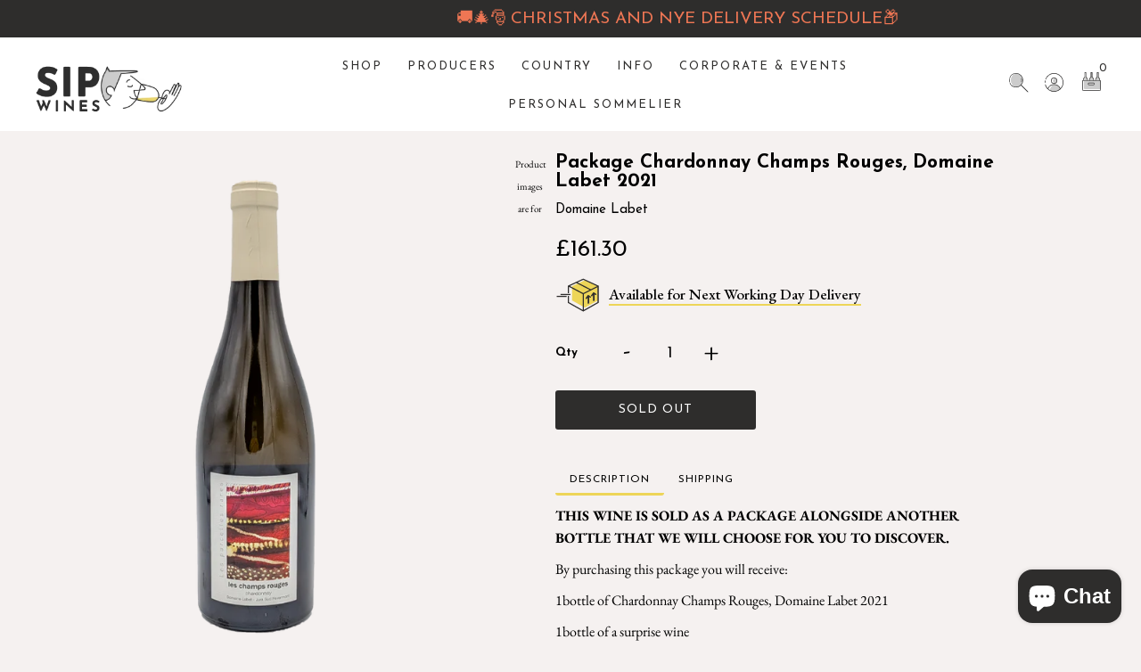

--- FILE ---
content_type: image/svg+xml
request_url: https://sipwines.shop/cdn/shop/t/61/assets/Search32x32_Hover.svg?v=149434805725666399281738322513
body_size: 273991
content:
<?xml version="1.0" encoding="utf-8"?>
<!-- Generator: Adobe Illustrator 25.3.1, SVG Export Plug-In . SVG Version: 6.00 Build 0)  -->
<!DOCTYPE svg PUBLIC "-//W3C//DTD SVG 1.1//EN" "http://www.w3.org/Graphics/SVG/1.1/DTD/svg11.dtd" [
	<!ENTITY ns_extend "http://ns.adobe.com/Extensibility/1.0/">
	<!ENTITY ns_ai "http://ns.adobe.com/AdobeIllustrator/10.0/">
	<!ENTITY ns_graphs "http://ns.adobe.com/Graphs/1.0/">
	<!ENTITY ns_vars "http://ns.adobe.com/Variables/1.0/">
	<!ENTITY ns_imrep "http://ns.adobe.com/ImageReplacement/1.0/">
	<!ENTITY ns_sfw "http://ns.adobe.com/SaveForWeb/1.0/">
	<!ENTITY ns_custom "http://ns.adobe.com/GenericCustomNamespace/1.0/">
	<!ENTITY ns_adobe_xpath "http://ns.adobe.com/XPath/1.0/">
]>
<svg version="1.1" id="Account" xmlns:x="&ns_extend;" xmlns:i="&ns_ai;" xmlns:graph="&ns_graphs;"
	 xmlns="http://www.w3.org/2000/svg" xmlns:xlink="http://www.w3.org/1999/xlink" x="0px" y="0px" viewBox="0 0 32 32"
	 style="enable-background:new 0 0 32 32;" xml:space="preserve">
<style type="text/css">
	.st0{fill:#CCCCCC;}
	.st1{fill:#EDD558;}
	.st2{fill:#2E2D2C;}
</style>
<switch>
	<foreignObject requiredExtensions="&ns_ai;" x="0" y="0" width="1" height="1">
		<i:aipgfRef  xlink:href="#adobe_illustrator_pgf">
		</i:aipgfRef>
	</foreignObject>
	<g i:extraneous="self">
		<g>
			<g>
				<path class="st0" d="M21.48,11.44c0,5.44-5.4,10.75-9.86,10.75S3,16.44,3,11S7.17,0.69,11.62,0.69S21.48,6,21.48,11.44z"/>
				<path class="st1" d="M21.48,11.44c0,5.44-5.4,10.75-9.86,10.75S3,16.44,3,11S7.17,0.69,11.62,0.69S21.48,6,21.48,11.44z"/>
			</g>
			<g>
				<path class="st2" d="M1.23,13.78C1.02,12.96,0.9,12.1,0.9,11.21c0-0.8,0.1-1.57,0.27-2.32C0.88,8.82,0.61,8.76,0.34,8.74
					c-0.18,0.8-0.28,1.62-0.28,2.47c0,0.95,0.13,1.87,0.35,2.75C0.68,13.9,0.95,13.84,1.23,13.78z"/>
			</g>
			<g>
				<path class="st2" d="M31.95,31.24l-0.7,0.7L18.58,19.27c-1.96,1.92-4.63,3.09-7.56,3.09c-4.8,0-8.88-3.16-10.36-7.53
					c0.28-0.07,0.55-0.13,0.83-0.19c1.39,3.99,5.14,6.86,9.53,6.86c5.58,0,10.12-4.61,10.12-10.29c0-5.67-4.54-10.29-10.12-10.29
					c-4.48,0-8.3,2.99-9.62,7.11C1.13,7.96,0.85,7.91,0.56,7.87c1.4-4.52,5.56-7.81,10.46-7.81c6.05,0,10.97,5,10.97,11.15
					c0,2.82-1.03,5.38-2.73,7.34L31.95,31.24z"/>
			</g>
		</g>
		<g>
			<path class="st2" d="M18.84,13.42c0.21-0.82,0.33-1.68,0.33-2.57c0-0.8-0.1-1.57-0.27-2.32c0.28-0.07,0.56-0.13,0.83-0.15
				c0.18,0.8,0.28,1.62,0.28,2.47c0,0.95-0.13,1.87-0.35,2.75C19.39,13.54,19.11,13.48,18.84,13.42z"/>
		</g>
	</g>
</switch>
<i:aipgf  id="adobe_illustrator_pgf" i:pgfEncoding="zstd/base64" i:pgfVersion="24">
	<![CDATA[
	KLUv/QBY9LAEDp+Gvw0psJomSRvgMF7VpMRSxbUR9rA9//+/MhbNFLkzxQ0S3gvNzs4OqP2gCwHb
EYcMYQyHBDxwcChABR6MQAMMTAACCIkHDxyACECRwQYbJA5QzAMHBwQULpAAQYMNMJgAAgwWJkhA
HOCBg4MGECgeODicoHjg4FCBDYSgEA90oIhAIVOwoJiiBIUUD3DBBgopUoAo+sDBQQUPHBwiIFiw
AUQhDxwcamfNSLEwzo2kzOI8OtZ9m0FPMT+3v/oMDxUaYDCCCAnfcWy88NSf5Jbq1s1vlOeUqEQk
C0UG6Wy54Xtbfzbk0IEyV+wKDTYkmr4Th1BhVDLmWmOjLGZmxlhhRdnwZUy17FLsVW4606ezvT9p
GdX8dB86LMgQD0YkDgtckDmQ1aog9STICUQicVA49AgFKjt4gdrDgVh2PiLRcGA4LCgkEIcFxKnA
Q0OCIcHAcDDCCEMcCYLhDP4d2vAaa1A4MLjVWqACEeUo1MI1+ODD2aHKkPihColfxUZBwXpgkeEw
VKAEw9HQYeZAbFmWVUghAJdoSIcUP5ncjdlGpiEFaYrn8a1YdLE7kjzCttrbblrVOPifA4PCoe6w
UHb4wWwKDXSHLhzsCwe2Dpc4TCLBcKA7HJGQObCu9HZW0sKhVvGBKmGaA0NHIXE4IBoOCStq4IHB
djg0IA52CL8Ybl440ALiMIfE9dDilX7SrvolpVpqerRc60jenKkOk/NpdPeZ8kq3Dk0Rf3NKlfnh
FF3rStGuQAaxMxBb5iM8dxCaAiKROD+hsMDQ0JuHhjswDE9hQYZah0NphKF4WLD2SgZquB2s0pBQ
OCDG0wMtJBbcW48YFA4Inj+jcAFBCB8bpuGgcL4akxMDGxauKA0MCwfEbVUONdTU9IZV8fq2dTmR
md7+0/j2MSIyd2RIMXRjjk2LpuHFb+nqn29dTdGGFFImNDIOiUjRzaR3J/SQosMys1H9qxJlTISE
asitSs+VKdQR9oYs9b00LMq8VCJDDh1QQDDwcNtzaFg4DIIN9YIPcYmGc+IKCgcaHxRw+JCene+g
gDKiIw8pfGSVKrc3L7Gqf7qpnTG8IvUOCwsMdWhgWFigwiRIgQj6wEAMZIXpVEbkkFjwEYgGGjvY
Zx9KB8ThVkQIspUWEHPwFUnhgEDMHKoLB4bE0Wk4SPSQS2/dLNfoj3RIIYcUJIwnw27I7+tQzt4b
e9fGateiIUmoVjUiDQsNRyWjYpHIbobCIeZjxVNCEREhjU61KRHl5ndfFTbdIFUV1dwmEQsvdKTZ
NM3u7OhellQ5Z9ytgMMCONaQaIIWGIqhXKCDDB3YA+JwmEND4mA8DANH4Xi4HBgOCqA5MNxGDgsL
NYeGJiTBsKCQUDjU65QwWvAcEGazwsutMiDqMEVMyFAOQ1+eWDi0jGg4+KBgVQhTkFs4MfnA602h
4YQgohCHuB0UFg4yxEPtEgxyIIJ3h7lCF2pBamjoykNOPFUWyhCtWteTnZhwnBHlhhRj3JekrOYx
V9WfX3utcTi8FA4tJnho2R2OSCgcGMToUGvZ+YiEwgLDQYbYOiAucXJQwEGaEAapufnRFWjeB2oo
beEa7tCzqQp0IBqihQTiMA0MpMQhcYdpoH/K4Vn2Y8vsT+nrVPMdUtiNeO43dzQ2uc7biV/Ec5Tr
o3g41P7lUFROLNC07sAwDAsKCUQRVHiiP9AbvGCuKVEMtmCJMiYKwaKFKrzX6oELx4SV4aAgCUTR
MBzDLRzq6sNwoKJEoocGKlgDg4IsLCg0HBoWEAqJdxSoIdGQQIwkGBAMiSskygsLB4bDG96EfTda
cAo7pCBh85ZJQ4qrzbCxr+h0tPHUXdqfUT2kYG+3+pBDB0YOhzmwdT+cjzgM4hJzWEgwmIcfEgeF
A4MciHWH90UsNEwdWAcFSiQOCqNACq2FMwOCQYGB4SCHObB1OB+RWGhgA+ewcGAh5PwCguEShycQ
DQlBNCiMLXgB0bAwDGQohltgaGCYBjZUwzW8IdGwcLAqa61aJkY8IQnEoWFBGoThwCANsrAgDIk6
3GEUFA4KC4kjfKZABRKFhcTVoUhh7mBrKAPi0OBqQBSxIWHToYabw4EODQgfGhYaEoeFOZACQoHh
kLgzIoZaqEQhWgcymEUueBBjBlGQi0llWEghADMZGrd2r1IROaSwnEmN7vzMIUWdlYl0VT/vpLn4
fq+JjVoxpI+pktWUWOgkUatnHJpzDSlqfP2tb3VeHBqnG1KQXYPtCa/0kSLmO6LXZzOkqJkldbN3
UiQ5yMKKOTTU4QqJw0ID1S6hwHAwH6GwcFgYhQMDVVFJMRzOUqUNp2mBFI6h5tChzWGhFF4IKikQ
UTwcyzZQw0eI4TOzkGBIKCQYEonEQuKQUHgC4cQt4UoYE50EMSAaEAcFxAJCAXEbQczCGa5wl883
O/S+cGglFg4IqjssDOvecHMom83HUAp1RBzsDWS6Qh2cENrrYGIp3xE/IqGQOCgoLDAoCIM0LBwS
DJKQBVFIXN5hMMP9g7lM08Og4CpcrQ7EUA21oGB1DZViaEMZEj+0VHYaqOCyWGqgBmKghYQCytCD
MNzCKVzBBwQd4g5EkJ0HOQyxdTAGOx+hcFhgOFSDEwcfkVA4MCgQD1awwhEJBYYGWeACF3owBvPh
DAiFhQZpmIZhmc+HM0JhwQ0HeRMKDW8YBBn1kEgojF1BYUFhgexQCGu4BjdcoWHh8sON8CGBuBH/
1aGkQ3JIIEy+yciODkVGLRIRwxwYpmEWFGYhcd+BnGkQGQZpYFBAHBCC+IlpDiNuYFhQSNzhvqve
0TQwKCR8uCKGHhSKgQtcYIIKc0DQE1c0MgyyIAmLUWYKAbQypKghRclDipGr+07uNhGWymNH6tlq
TlUdtabExnQyYvS7jp3ci0y809hojv8hRcnvfsOpM96QYl5j8TpTpvHdDXKHFFTMkMLoOGwZfWUz
MqRwGbVll+nrQwp+ToymQxyzkw3VhYopRg4dKENUog4KtSCWG7tEw0nNBS60/ITCAsMCA/HkrEqG
BgaGN9wUEojEgSg0DQ0MCBszThWgkEDcnIJ94aoLbJmfaEgwNDB4gQukkPB4JpEYhZGFBgVjg8IP
ZCCE0cIsHA48LLxcV1ZVLRbVlFRDE662B5Y6lTaQgQsInubRWCxJ4lDYQAy0gDgyKuqQUIPCMDQg
qqEaGBoYGBgYzkALiYXDF9xB+KCQSCQSCcQVw8GIKzUsIP6DvXqe5qLgBMI/n43TwLCgcEgg7rOG
Q5U0DQdpkIYGhgWFA+I+O5Q0DQuHwxxIcwoyU2MKh4aZHn2BFqY0Hk+hgdpD9JCoQhekql6ISkjP
vmAMclR3uPP9EAw3ZSOcYJi+br+GHwRhCYYrMEwpmMIpWOEKB4RCQmFBgUFBFmZhFrjQhVowL3wB
sZBYUFhgWGhYEIZhIAYylMEYjsEMZ0gwKDAsMDAwNDBIwzRQAxvaUA0kIxSeFSQh0yBz4BAxn8Qg
JrEwDQ0zRCKqMv2EIAQpUIIOC8RADNRADSQUDolmniciwQUykIENZKBUOmXZltaD9Y6oQhW6UIYy
SAkVi1VlhVJgOIgJGY1Wq5nV2e2GMIQlGKyhweToqHe+gxELDddwYvGYTGbNtn0/4QUvmKFhLnOo
lRGIA4Lh0CAMIzN0YIfTqamag4355h6REGjAsJA4pCAhNEOKqbFxfStSREaVdcau6o7MPr09VVQ2
vvuNOaJTaGhsVpqRE5Krs9jVXOfQB5kNnWJDiuJuhkPMSIaqxntpQwrWLHZ2p45vyCEFiQcODhZI
PHBQWIfDL6QKK6agwif2kbfoOB9S3JDiyGw1dFLmZNqS0tia2WN1DTl0QKyhGEqhEoWo13WvV+sg
CEGEIZxgUGhQkAXEEYiDAg4lVzuOLlShiJ4QNKdgBSsgFBIKBwUcJCQeOCh6WMDhDGYwwzEYg5WB
DGQghmEYBmFoWGhYYFhgWFhYUFhQWDgkFhALCC/cwi1YF7jABVqghVmQBVloUGBQYFBYUFBQUFBI
KCQUEApXuIJN4fCES5JoQCwgFEyhFKpABVIYBVFoSDAkFhIKiUQCkXjCiUtYohJNMEGJSRwk0YBg
QCwgFBAJBAJxhBGHMEQhiiCCEIMQRMMZvnCFJ47479/t9Z4+lzeYwQtWcMII3/bhbC7XNHksbjiG
WziFSxzifr47u7oej25OrsEYbMEULGEIu9nOzMpqNLIxsZJGrKEODQwLCgnEfXWwKmmkGhh6UMBB
Dgs4MDQIgzBIgyzIgUEYZGFBISEKDAlRkAVBIARx8eHEcjk5MTE5qSqlQkJCEpGRERGSSomJBSEJ
WZAGoeF0bjyJURiGERoiFR2MTAhK0AIxkJBIFo8mggpcYAOn1LZ6fRNVKEMbOsVqXbkQlaiFYiix
MVqZ2cGGsIQpGIM12Bxdz+7uhziFWziGE4/p2ny+EVYwgxssp9MKZ3jDB0GIgwIOCzjU63b3fcQT
V1g4wxl+aLgMghDEIgpRCEMc4hBGHIFAIBAJREIBsYBgQDA0IGQSB2KilbCEJS7hhBNHJBKJREJh
IcGQaEg0JERBSIEKVGidwkEBhw4cQpAoWkhxEMAUIyhCEOEEEDTQAAMBKBAwQYMIGIQAggQGaJAo
bAxggLJAIYAIKIBAAgsUIdBABRug4AQbKESYgIEKLFBIiBACDTAQAQkmQKDABiZE0ABCBhSYoAEG
ECAgAYIGEDKIsAIMIJCCEGgQIYNEQYIUfAADCJAABBMgsMACEjaYgEEIGIoVYDABBBFQkAIJEUCA
AQlQAEHCCDDIIAMIChMkICZIQJBgAgQKaDABDSiQwQYbXCCDDTa4QEGCFKhAQqKQEGHCBAggiDAh
BS6wQIQMQIDBBAkQKHCCFGCQwQYfOIELLICCDTKIsAINGE4gYQMRRFgIQCGAIoIECBk0CAAFGEAY
ASgEMAINMAABBAkXKAJQCGACCCKU4AMTKEIQ4QUYSNhgAggiZCAAhw1EoIEDUKCCDSQwQAMMRqCC
DCjwwBI4jEADDCZogIEECmiwgQQeoEAFEyJYYAQbZLCBBAo4cHBIwQQNIpzgBBsohEADBgcODhaI
wBCJgMID0iDChAkQMmigjmvsLhMCDCQwwFYDFHaDAA0wGAEGEiYQYQQQKODgWBABgwxUCCI8CIEG
DCyIMAGCBhIiTMgA8eCGLcxTjMgUNpvCapWh+z7ocUEppVehGyfjQgoiKTqr6jnjpjgNUIixQEAE
DDKwwQU0iICCCTyQcQDCwaFFCQETRvBgBQ9EgMGDCRpEmKDBBgoPNMBgBBESD25SICGCCyBA4AQq
kIAnqCCDDVIQoQITIoxAAoQLDIQMGiZIQDyoDCKEYIMI3AEIB4cpEBAhAwggsECEEUiAAIEHJQcg
HBysQEAKJmCgAQYkRMhABRUQaS0wQQIiggYbSKBAAAsiYLCCCGRR42YFqzKTAQYXqA==
	]]>
	<![CDATA[
	QWeAoga5ESZAyAAFJ4hwgQd0ACIFJpAA4QQo2ECCADywgYQJKcBgBBEq0IEAFFJIUWOA38jlZrQN
9T0d3VQR+WjErv8mvxlSIIBWbl3xpcohRU+1Ho0R57ab6elDThf6jHjIGGB89rinItkfUkwxBQIS
DKjAGKAEcODgIAAMFDXAbwoKFAwSmMAFJICgQABOsMGEFKhAQQoEpGAEGmAwYUIEC0QYAYQTOODB
OQDh4FAgIMIIIKQAAw94FgiQEOEDJ1CBBEKQAQYqSDygcQBiigkQTiBhg4YIGWDQ8KAcgHBwMAEI
IGSQKFiwQQYZROBAAWGCBhFGACEChQYQXKBQICAFEjbIYAOFFKQgAgg2kECBCRpEOIEKQLDBggMH
B/PlqvtfMq4MUIyMCJFUP0pa0KTTkoj0wzZA8fu/e0tGCiJUAIMGOHBwuDJAYdLiNkDRY4GAFmyQ
GIEGGIRAAxVskHDg4EDTpkBAhBdgkIIUQFiBBhAUHDg4eBBAVAwJHeDkAJwCAREmQFjQYAMMBDCC
FaRgSIiwgg0a8IDYAiIJQCABQgQLBKBAQIQMJmBwAQcODgIIQCGADV7wAggj2EBCAUECBAxIAIIA
FAiQsEGDAweHGRxFBQI02ACDFEiIkIEHdgDCgYODjFIhgAoEQMIGEyBImJACFWSQgQOKAgESNpgA
IYIEBQcODoUMGiDCBzYIAcIAFqAAABwEJOU1R3V8zQdVKDZiiaqUzjt8crGWibROMxlUJB+5Vr8i
myKz9yyqvf8UPFGLqjtjfc446LNh/LkGrUweJF0/9N2FwF2s7iUlw6sqcuwVk8Gyu1dGjORkwfMQ
DlbqxEZV1WXIk5CGftPZh+3OaONmhjViZHWJGc05Qj473xCpzIiZ5q4zFin1zvUrEd8jRvZd9g6R
FpaRv87hXac2+t2oakv0MnvRXpKhOho5jXjIeRJ57aa5hkjtw6uzdewzV3tIWZ1Td5Ox1+lmo3dV
cyGTGqoOh9Vh3XJEo9OCZIM6RenuHp4e3TZyo2SfeWvWfmZbXNGQ7K2pzudUQpFxGymbijOqWhxr
oQfpbkyqdGMnQ+YdrdYSnkxtdWvJqDMpQnVaq2dXacqjNz3PjPlGrWdLTWuj7dn6ytX7kSE3xbhD
qiM2VrNd3ji2KCKzE2XusXIM66pVhlAdp+o+17ibgkT3uXlk42judDfaFuZQsc7y7x0iSbGrRk+G
rGOspIyReSPkEtbuO43pFCdzpn1VVq+y955LrWwdqyoz2tW79b09K7mzss+ZzV5WttWYp+TKqmpn
g2pITjRW9lA8qMZyZZf2RtFVnttZGhm+FnXjVEb3YWlYporOdfTqkBdDm9S5r3bUhd2PNo9nQ7Oz
h+WPXWJzVPnZT0rG0RT8lXjKffwZNx0zjb+wicj23DqoVJqL3I56UfarHlb9ixJ9tHTcD8oUJFM2
s5njvWRSdTXaJa5rbbwyzWjlyY3tkbmKdnM0Z86IiMg92kKeIdYbZ1Sm8MuOlo7faqOJvcuQjRG6
F6/jpFrjuSnxyJA7Dst2/cGS2sL7cLU4Uy/3EsnwRq0FzRy6y01D5r3pvSYaJDPv2L3QuBXZ0RYj
r8Q81cJuDbqgu1lucg96kfFOlI7KabnXTHE22cKlUZrbZ02szi4zHbai+R0mmrnzN3XVqTrPT7NU
i6kr+tiuRPNL9BTNbp3H2yNF/pN5421xf89OVDZMU/iD2uJE0ojorMexV3ztN2JL1e1zmFOY2LRc
d41XzBdrsTrOukPOiMvjlGu3qtxnzz2nGKvJfba4/K7Px16j2KKWntmHRsqTG02jaMwWrPndLuIa
nylqrJuWc3Q3jgzLXGzMzwVrd97H21U9yAUdDfkVNStyDLV4iQxx4f69i8xGTQvfYlZl+MRG977i
sx5zRS+tG3OFZyj+b+WIb3LOaPLvbmkbcwVZ/S51xYesyA+5gkMT3rQMs4JU1xx7o+zGhqmFSR1l
RdnI5q7+w3QZvupO5VhzDmWUFTZHNffcHKfS7e+mZuy/qfnpt03NTxUrPjzJbR6NsmRztqzgbCRn
F4XGtQXR5pNNu6NhVtQUO761oCvoq4xdcx5yDnJhdUI91rALy4mRr0NcWG3+s0hx1HXcKFejWPCs
Tmy60qVIBAKX4rmTcmFnJpfxqU5xIbKZpZ5xNFRU2JYNYs0UrRHjEIpQGStkFpJhfeTKrjzKGWOi
4SmqJ3e5qqjzY6g48pnY1P0koaI+lcwnV6MtoeLqRp9x/fLXsZbMZFLle2fjU5TnJPMM3WhrCnLG
2SjNH8OZt8bs2jbaKqgnNl6UZ6bmovk4DtUsZUfV/cbocZbFaDaTj5cF/fPytU6yXRtnydEsNjXO
klE8q7i6mBSV+SodZFUZ6cxlaxSdeHVzeRo2Vbjog1TQuHgiHtJTjaoacoWVZOx81w55Rc48mnGp
K6asubmqTjUz5ORDrOQOVmFHdDMbFXv1s0FEZLr5qh03ZYNTBa1myIwN2rCjqrjyLWdeZcydTMm5
5BpE9XFV1JB4s9E0bqqwDUkpN4+pwyRia9uHWLLN5KIpsZufzS8aVsVM2dk+HFbF/XiuY4dV0Sk6
f6qGVVFCfmx8quD15JkN+9WLncluxkwV45NBK2ZYpHPdNEqqsF6Hi6ZDysQxLU6f8VxWhsjZZjVM
SKJPo6aKuWmURVtymYmcMaxi+g8W2UPu9ht2UeMxma1FVZ0yn5AHaWaxeXwziKpoyfYuJTRGppBO
FbXysBdsteZ85g5LPXBwUJgXZzNGZzGjUalijqx6J29DZIrKDEvNnd3NJtWoIaU9K/Uk42QKn115
SDluuRujcVUc7yTmoZHBKpnX2LUKkzojs4hYeW6sTUjkyFyRFnV3IzPJlN1jkDyshX1sZD66Gmz5
hpmRseWhfzLqjGNhn4iZdx6s6nQQCx9NzFWzMVUF2dUQFm9ZzFPiIVWFr2icCjsZjdn3jLcoRRHf
mIWdi3UunimHqZhaXx4apqKEPGZTFXcXqfGYL/x5Zsa1jFY35jPSuFYxQzNSEvOZNFhVmImHsCCR
7rJNdbiqSmwUC3IVXb67DbGSKd0wC7+EbCvzMGvxz4dUQbaUH7UpZkghkzGVyeUOeWy5eJyVaK4e
uyc3zoZ0HtsnNkfFkruOs1dxZfSxhec4a1FiMqqKIrGTTSMctL5F1Up7bG7jsRYkZuMtSEsRDaoW
JOKYKsi0sl2fGdM+cHBQeAvPfOammdXQOLEFhSR0k1HHUTnGIS1mfKa7UxmlFlTyYInu6dQwamE1
Mlx6x5SJNsaKIUWoxlHvL/O+1gyhztHYPeKxsQ1bQU5r2gZZjRpSxRH5fsPO4u56M/P7J0nvxOib
Jl1n7HlGtaii0LdrNUjOaFQLvhxi5JukhdnVqsg3WzeoWrhy5PvqNkhmXAver+/O787DJRviuYxW
QTIy33WmMdI6im3wZyQkut+Mq8IsRnZbyoZMCyrT6JEMKbaYu2Q+aFqYxfRE52FSoTEspiPlGyMt
qCjjU1yPTORWxsHXx4spGhJ53Ywcleq3iWd2N039vrMGi1K597jzpGqwoLnq7/ofdxZTsxosfJMv
U1LZ4G/7Z/h2g0V5pKfhs/jcjKHCMnO+bepD5FjD3kLF4Smeqy3qtnEsesKq3VrGVYthUZ1h5tIo
VGLTtbhW8epyJa4apsIjVrHvPoPX2jB1TmZ0RA7RBZ15mIqzpWJbpIN3ch+mgmZUsXklKRTmK5nZ
xt2iajuyW8xxNnU+qhmtrzwyWjnPdsekcUjc0nxotJvsg52C5t5oHKN9ijLaqmpZXywxz51aajWk
oX+s8ZOjHX8LOnlkr5ua8fQ8LBl+ixtZvE1m2Fs5lWlVrTNZZPAtWEZ1nbYatSnORqVR71Wd8xl1
U1DxdZ4T6WJ137nzUDjsxGSbmztTDQ1zC87NR8+V0J1LLMNcM1frZbtxocm3qcxvVUV3JppntNZJ
rqo1urO4vynuHuUWRzZzNnb2fIa8BY1dxS5VHVZTnJDLzvTW8AlKdrq74U5R1ruzzw+6DxwcForx
AwcHETxwcADBjf91zrHq1M3dNpRxUqkSj0xr3ExBRBnfvuKg9EeSC7HDPONhxuKKbKoftMzlrN8c
ecjEuk/mc85gUcZmhEoyIlqv13ltonmV0OdmmxOhEtOVZ3cV+STNSSLjymKqiGe/KatepDmViKcr
GWlenQcODiso7mx0dprVOE0x/rCy4Kn2/D4187o0pChkxilIbirz49hosbizuYzjFHVZOKdXRsti
blApp11v8YNsCrNkNa+IjJK9u+JcSGZQT+LMTZIxxaJEmauXiceL6PIScrxYnLTK9dJk1Nz562dn
w/OaKykrjhqLa5HGPm8Ha4oyKlpe5RtkFFq5JVTH6pUeE1V9tqgqR57hECOiyIVERyY2U1PcEFHR
xquxU2YGyeVnNXbT0KCawseRy2ssTjWxu7+5skwGGW8u77TGq+5MMlUsjqj2uqtuvOa81qBiwbLM
fBztYmdRjZL9PDSkprjR3Mxdd7y8YSvz1kivlk8JBxmLyrhO4fK15EU2o8eC7ljs1JlRNcU7MyW3
GhtllRK2U399iGV0UyVCf52szNPOUZ3xJnb0cExudnVmc33G7KhM51xMPscrv04kH64p7EjKY45F
0XnEXn6NqymG8qn8x8KGH7KPy8Y7BblVlN/djTFJTIx2lslop7i6XeVz+7Bj4emQTiE3Uoachdnl
vjGcompDFAqLWeQunQ7PFEd0IrFdxjWMprg5XzeVPmZa1NjK7Hdy0NTFu6w0hqaMWjk/R+HZWpqr
mJ1IavRZ7l59DE9TZqyUlaubm6q3mJ5bGeUUFDPLTSYyiGWN2Tn+IKfw0C33kXwMW3TsxvbqfRRN
QSNVm/FpUW/V3OuvQTOFqWq3zD0OgqJcpZJMnazDXtxc9I6TlmW5e84cJ505Dnsxt5m7h4zGSR84
OEDYQFGpingsIz3Zt6mViG9u+v4+X80d9Xh2JpxA0QMHBxUM4IGDrdt6TWfw90GloiEX6f3GHiQj
JiY27YjHRW8uVdpYiujlKtdVUT1HmbTu6qxUJotGXSTxUi4tQ34ml7KUZ8hrOOT0lsjp2xQtZbLd
Cl95N26FlGumQ17Fh94ZZ1pxuzsqn+9csmWkTCwHb8OKlQ5jUcrV1UJWEFk29rpyGvWasrlMhq+K
UrJcVdVedVwN1UstuxrXwnNDLV8V935ad3UtfnTTMlnRuOPZtO5mXOttkZi1XFcsImlZpjzu5FSW
MhrkKuoaJ5Wn6lGPkF1RqI7KFHuQeaFrmVaFRTiorNriSovLrrsxVj8puXKZtPBJyV0N6VWZtU7O
pkNaEHGuXDYtyirysrGN1F6uqvJoVNUlVnZFN5Qqk9aMdfQhLny9KnPVDbqCVnRWVMVZrYhu6Epm
boRY05ynJpWaSOYoKY6y4kdCOksVdAXZckc9M1eKKqXOkdH+Zczn88jH00KpMJsRjQ==
	]]>
	<![CDATA[
	ooJ4/+u04u4pfOkUrNb0nrpsWFGzXe4pfO7LnikS9+pxKqjufb9za6rC6O771exxUizys8nPdR1T
4xut4jy/V2Od0HluMzOa+6Qqd+o9UjEzUxU00jAjMlcJjSqZ0JXLjnb1qnLJsxofk9ZdFdYpDce0
zuqsPLSX0Y0yLbXaxuT2bYsUmatVJC8UO5l1iLdPXQ2TcazCH5MJxy9lZn11y+rV7pKJjaqhmkvk
ONKot9oz0sVoYxwyV+dXGlMlyyB5bEyJyebI3BKxpo6M5bGe6KhnR89gyXiGbGQcVUNk1SpuTv/F
yNg6m6ymxynXz9Wyjo3N7mqjqAoaG1blZ3JUFk9lrd3MPpPW1W53RjRrpuv6e5URiy1rL+qM6RRT
XpmZSkpsN2h/TZvOXKd3q6rJXtO9sEhbRqx6QSOe0UNW4jvvdyJW83FU5w0KTZ13MtJgWUTOO22M
7Gr8M++1c9BeM68zOyhTzI2b15SNWaZGIZ9lKOS1ndYNkvtyHV+tWL0NFWvnoW23j4M0Ru/Qbega
q3NRey/XybsxR+ZyDdl4lVDKjEV8WR3VmVzMkIUubnqyu7D3eHP5ZJxf9EMn57Ke8KZEqoQqc3cl
sbI1lF4Nh4XCmxKbc6XozIRnVjWeS7oZFo7HpXx7XV9ROl3l1WoxnzGyfSuLnVxGvTDKrec6yrC3
uHGpyiPlua3jpWxktDw+GzQam9H4Vye3T40NIhl76jpycxz3jKVJ5cY2qnVObi6eK5k7TuxfHVtT
FdGLY1cq+Xd3JKY7uSuru42+krJuleTENEMjd9bR2cnUDZspxkL0jVvYkU/OhsQz/T7n9uzO58ir
yEZVdHUvpjP3/cTGb6kx16L0ipBnkZLIZMm1yiBX1ezDK22mob/siW12Mog9/s6GJfIUDaIWT4R3
ZnIzQrz6iM0YGSRFnzu1ZsxUDX2mNsMjkc+9QhpDUudyLDz6R25GbjQuzo2oRHMm142LK3Jvbf6b
VdlvrVjV1AjxRZGT+Xsjcqvx7xmrKbp+uz+/Sf6PThVlJ7Ld7kW3SZnPNUhTDJkQb27lkG6eZDUc
1SlIeGPnccmNcJSWOU1LctmH9Bgrj3w2oqssN3KtZaufmWk72er1IZscLdPTrit22m5tF/q0/99W
pxkj+5n0dzbj2KCaln2skEv2qt1sIZYui3gnJ+fyXZZeiLRhvRrZyWiEPlZM55eRvTKmk1RdcpwS
ni10ZVOfcewzo+u1+BiLV7YzS3j6bmM/RSR52crNPaQjWu328cq7KTJKppjP9WxP2+L1fhexkorZ
rrEhL1eMymV2W2LPzIkuU5jNnDgXlhaaCNGdpla5TXXccTjOZDTmaGc2FjV3w6w4uWOtKM3Mye23
16AqkoOKijTHmUvxLDkWRjZyIbvNdPIzFncl2bzkI+aw0F1yOrp07Et+N9yi573kNkKDrliVEovJ
6VjcZMOGJh+rhxwLKuNoi7Kzm9xkKHbyMhb23KgW5xDx5jbDVsvNiHLym5lRo5UrtyONjzOt/8jP
NLGPUG3zM2Q0VTuOeeMtWsKP3CQNUU5kWeErOcqnV1DJhXKzsF+GvKApCsnPLDimUS9Oquhu0jEv
qG7Gi3Wciymq32xpz4rrT6dh1lWQudhh0Yv60SqG7q63qZTLbjvjuLTo1b3ScWbSzszRFfYhQ96k
aINTpEmdpuitTo3NqBX2DJsPWtH5TL2mdWb9juqpuqfWB/m5IlEZWeuD0/LYZXT6qRjrHfGtvXHT
otohSnGIOm7FzUK0kRl1Bd3G9FLHxUVeHHoHfdW6ONvdLWQblY7/n3P2ipxoD/6qGJuqkd8sRiw0
rXuJsTAVlR8aFj8WZKKWWb3dcIsz12qrE5q6tuplbtgKG6FXmenxamHS09yRbaVdko2xjlNRZNXa
/JFWM4gK1yfJOCru5u8mJTHzR8iINKXfZzGsuhf9zK5jeol/v4Pqk4Na+CatxcxpcyPJZ67DXMUO
Hykns/ohZsGWjWnR+Z1y8WWIxzRlJKf3epJb/hZEZal8fDZ+nOmPbGX8qEqmt8owC+PHDQexaG+o
8h/FrvtQTnN4pqCzj12mxdSUO0u61YX3sjjoyLllOkNIm/vQNIiGc59JPL0/mgtLUzS305CGXHai
Ocmae8s2aEpzk6WG0EjuNkO3k/lD6J4PDZLN9CCawn4jdPZVUVEL28RqL2V+0+hxnzg2hDZztrhQ
PUPvma7KfY26WserYjdILWzT294OIxMZSociIhw7+Rksq0xR6z8TlYn9rq4yHbUpPp+y6ayjRTcF
fbSaRMr6+Mk7qGjS+kldPHumse1amFVN69XrGE9BW4kexqlrfW6mclKE4tbbUmR0ThafCVtUUnKm
DeWmiXVnptMoxWyrXVWn9WJn/Ma/jdf68WbceJvKPo4tt36dY0llpaWq7LK/c2VeDb1ns+JZ3cbo
wzu7aDoqV1fn1892KtYwm4KvsW3p1YnlkWHszcyzym4K20VkRDbWy+WgjRdq8Q5ZalTG5sak3k99
W08GldyvyBPi+Rx39DYi74VIp9P0iLwuRGIymepH5GV3qdduRG6pGXVfRl8jcrZo1FnQOzc1JiLe
I3OunSX1UWP/6ja5g8bo7MovsmLyy33KNGos/8kM3bH38s95isX9FX10TE4z/pxHSflNp53c5S40
P6PI7/I3fto4K2rW5eqaCWvOrNaw3LjrM62Vo7OasszRuZRX8VOoaGhmozOlirNovAqWy6hSNUcV
GtnrqxvKlStzMrSC8yI5l6+qOOv0rPSqmqk3w0ZukBWXoaGNndGm115o9hAr8ipXyeHY1Iatghyz
qstsmBU3620274anXM7gFUVTosEGGEyAMGGDCpxABSAAASKRCEAxAg0wkDDBAgcoBEBER48xQACI
r7NIxlzd+Eb4Vvj68TLGpvi1LHfh1I7ORVXUemd1nswYqd0HqeifuhjNTiapW8XDbC6j4fsxc82s
rm6rCJmZXM5jdiqWjRcbM9OIzV859nGaS4cMjZmwzCbEIUOFS4uZfTJDWL++bo+SmTKT0QdZJ5v3
ZFJdRMrKGSqsJTWz2t+Y40PFmVEZi4ZZXenVl5WMDhW0a26UFd3XUOFSvUpuijzqU1iNs6J6ZzzO
U5T5cmXq2SironUn61XXUQ+fwqp2xKYmk3kuJhaSPcVRh/6wrcaMHqvtTDb13nXM6yTj19S8NTLc
kZrcDKsmut6x1dSv5sZ8ijuHW66pW9HG/HgT1YnMw/bxUzeL5sbq1TFLvTo1aqOXaZZPwdrlZTG7
cVVFqcb3nHaIUFGj8mUkx9gIq+ySUGFyQ2Mv83ux6vDbshv5FG5NH1QjUk5a1qr62X5EdmMmh1gi
bt1DRzax+s4kLxO78vVCJhfzVPmItpzVldhUXezWS7Hhm8Jql1RFzOq2H+fnuFVYx9wUUyNFc5k4
pNYp0VkZq6CRhT7KpqgioZlNSuNURa8XsV/t42ZohodIknE+o3tdWB0uR6aKs5P9uMGpan0kKbMZ
R1MvRX52VyU8GpXQoJNTxnlMjqYK22e9mthJJFqZ3NhkY8RuznO0cVIyciTtGfEydh0f2emLZDe+
EpmvT/mG2Mc3xdep5EPMGRqygIEBTAu6ll1ZeB20Ki6+OTQPsZrf9Mtm5NEaZMWdjle1KmoZdXbV
qOhu1s29xsoy57iVKWKuqt+Osgr67KhcsrmqOJ1IPIamOOvMiBwojk5k7nV2ozNFHfFzLtalXLf3
ziE0xdlSNWY7izWmnKeXOpoqDodJFayxZ1OQXUdINooMz6MK8VMy8mT0IhfPoiHpi/T7cJjoJdVK
qPc7w0QmqTeR+ZaKH6HS8S79+CqR29dnPfMMzx1EatH0bOlsEIlKpNcUj57jfMpzazayzkyhzuc0
WV12fmTtEo3EOUsrk0pi8ky9kg+RqU6ox88QS96j3fQ4JcVytuXMfIq/mbSG77yIU5Mvt2KRVJaT
0XIae1Sz8sloOw1bRLScjJbTSJojy2kkORnPnpOzSCWTz3HmP8p59Pscn9Ifeb5Ia3OaEUlyM8mS
IQlJUT6mracTj0Ye00b5mGOOeSO3WdWR0zhyOTkvq0jjSikn845S8jqSS4ockte8MdUkuqxpdySv
ef6Yt5WcxyHxTH6jkGY+xbIjh5yztPJoXiWd0NG8ytqv0srENK/SZJpXybmU8rK5kKTQhWhnnn4U
+pjHmSvVv502UkJGdGL130nfMkTy8+fm5GckYx07r1JoOj/J+ZRWnnz15kYs0U3Ioc+QSBV6jRnp
JDz9ju6r4qvIhMok/RCde+dNuvMmEf38kUoiqowNIYl0+iH9pCuxq5KjIofs0pvIDZKkv5mR6Uk6
Ea3sSb9Sf3TpiawUEqKe3pLxVhL6laauqCZ5GlGN8HYkQ0e3qUbTaaoTyy/ZVNWUne6jEqGdLifa
OmZiw8uREJEfI/9l7e9+R1Kjz6mESheh0elk8k37ZZperYb00csk4qOXye7oZWKHPsMSMTkTK7r5
EedEZMuG9nyIN6WX2AwRHk2mwteRmC4n8xn9pl94oqvENuWi83QuOk/meboXhczjzRR/LTcZxUM1
Ukc3Exl9Tneis56ER7ylSqbXZL2ZyEhMvBnJDE9HbdlaM0evouk0TdGU6WQynUy9k8lXJuFJ+n9F
J0dHMzwd0c3wRfpneDoiDU9HVDQ8Hd3WId5Gc5chOqcnP0ae2hhPRSyqaV3xLWqR53iXxiZzfkpC
Y9rnxGYk6Y1E95D0t7mRrm9ppDdS8VYqXi4cVmT5jBFJb/JjZB2THyMb6Y6cSM07R56MWiXHMSmT
HHky4sUl3sYjukOnF+luim6nExnpJHQVh0Q/YdVJOFQZolvotid6Cc9sQ5JyqlS8SE07eRlHyCa3
1QmFpMUqRz4nidWcOlflvl83J0e0DuvL7/iRsVbld/QpplxMn4x5R3sRTW7jlZ3Vp+PZiV/E0iVn
eT9V6Wj25Gbs5S5Wxm7mL+ckh+TkOYlkcU69mVdxLn9xZF7V3zpzKZJk9Ebzt24xeohmPkUPZeYj
PKGRmVPxLnMqlqkucyMaiYilLHSZ1zk25JEXq3lLs5iseVkZpIc6Nz0nEVlyO/LkZu2R1HxE8ys9
5HE+JfW/zo+csm4x2eVXLDmPNOWS3Eyy7ygXc64iZZm5G93ryg3lNKvMiORmVhWZ5DXLqEI5zTmp
Uk7mnZ23nzadvsgiHZNI5bYSc6Y95WKej0pyM32ZGfmcbImcZ+k/lZSO/kkXKtJFShfhSym9Ryld
hLyULsLOlC7CotuprOg93eaK3pP1Ry/TCd8j8rSejKg8GZkUf0Vt+SmVzKe8GBHPortD8y1V+iLd
pz/R+9P0ViR9kUj6IrluviJLlkiuSl+kzjuWvoxOeuDgAIJWh+el4wrZ3fn4opued43HSTUvaUw1
olJPR/eZGzKRm15IH7OHkM6tTS+ksel9md78GUOajiHd0pM0nKLTffR6zugt/cSxHA==
	]]>
	<![CDATA[
	0UtoRDdhjegmNCoZ0U04QjSZvYhu0jGim5DFmx/xYnMibU4kxeZEis2JbN9p/SKSt9HmQ55o0ogm
1onG8xLJzz/k5x9+OP3cxBLt0tyi5yTaeT7Ez21YNGdI6SYb2nheSiepkcyq/dA/dZo6a05lHpGX
7NoST/2q9Y7IEE/dWy1//IZFz13FqM7j4lHV3XBofPXK2E2x6pmiz31KauplrMFP8cOPZ4ofoak5
mhGaes9m8HNS/7w4dfo8cHAAAZU9R8M6rTXK04pnLjSqk8yYSdWnr7EZJ2RFFLaI7ofura5GhYTu
qNCRWyG3QrTSkBX1qh2iMpZENkgyicZ8S1d8i8jX6GMX8jUykzJqsUKnvj6WkC+jE/I1Mp+KiqfS
kJCVTildeHSewKzC81K6CDZ44AIUQIiABMSDEESYACECCiJU4EEKHKCBDRQCCEBhDxwcQrCBQgop
jthJq+T1fPBoV27HGRN2VMm6v+QSOSsaJaMp+uUa8qKoKCe3kSZ/kHSupnfF1cdIRlFJV+yQnmzz
ouklspkPB+lnX8kmN5lGu9qR3xRkKU70qqNXfKu5j5oS2VlG088htagMrWxIg+glfrWMyIpFNLXq
8EeRVuTThjmmw6HWjNPWiCfUmrHEZ42GHNGkNMmsU5QTtW78rFnZ1XV+ZRXXWelcw6bhTGH12JXq
LU6B9Bnn5imb/U9ZEBwLX1HRu5EzWp2ndPXVzd285ijVjXl5qmmHVx9TtxviOBV05t6Vjb9n4SEb
OpP61ChVVFP419KR9fNdy6pVd67vSOOgFSVUV5fFurreuht1acUZue5cjt3VU6fPMyJ+hvnS3Saq
+/3idGbZyZTdR1dUOoNcv9L1RO69fsg719FTHN/4iyGa/u4c9YJH49tmhnU73/VnWutFz9pLfx5/
QVLLN8S9c3FnGvvombo42ktM15sz4z61rS2xvzvacc5GzV2G95F5cSUuF3SVo97Z7uw7s53r6Thf
3dnuXCdn6zhXWNud2SFX+DO285BLXd8jMU+Mer7C6KWa1LtX7N7CpqCxbElNzxcrisIpFYsuEk/O
NKNXlG/+FcRp5160fD66cdIiianyoc9cvcOMt5uiIUR2M55uDFVBRa8jM49dfWZlyWdFv7MP33Hk
+dGmjNc7u29WNZ4y97yzC+WGhspMqTsj2hSvzjzCkSky0mhwXIqsBunOWYoUe23OYqFQTmzOymZH
FxOzOzuzHsfEOOob+9Sda6ecziZ17dnpTspVrglfNzJsLchuREd1dFWuNxehk86J0dZiTET1oNmy
VtoWq3POKfWQib2HR7tMjyx3r7hU9k19PuVzntnVqSrRMG+lDtWZKmc9VadIx90Uyef4+sncUD/j
ZUdy5fj1hE5nrbIJf1KtxfeIbqynO5HTW+MncmZzqtXziYjRILJackZ1HiEb+ZwkcjoLk5vQLXdl
TV18V/9V/RK55qhd/Sd+fXJKNDpGvXH0e12X/az/tTSmrakzQ8Z7qFV1YzcZ66/T5Wb0YKl6Zpqz
tXW7yjTjuadGYtOwimcvEo3TkbCGdlrZ5Ehyo3NHc/58Gxvq6a7ylXDoGXd5aMWrWn6iW230o7Km
0kvTM1uspyZ77MlKe09bvjHT2Cl+u7lJufamk3rmK8uGqDc8Le9GV2U3Gg1jLS8hfbhkM3UUWkaZ
VYx8ha7fnIujWqOe0A2Zo8h7+ixTr6lfVIdkplI29x3RVVYbfkFT1fxER+VprasXDbp/oxBlyB2V
XHxixx/PVp2Rn2xFnV+dVZ5BR4PKqbGho/HdOfsrYiXXoZKfxzpHNOmNVOhRM0Ty6YXKxmYop3n1
K3rnqkguR3dmvLqtJLmZBVn4YU2/05Exoq3uO5c58qNxyCk2Id5ZXXucDksfD3/E+cgRR36tea1n
Vb+l+sNHOpqLNkXlV3yKOlackWtRh03sUtXsV988nrnVah/PDGk5Qx+rSYfj15hNxrdX7cSijcZT
RbqSxLeSOZ4dlU6syux2LXjnoRt7M8o16ryVGuqICU02Y1QlvItfR86J1bR1wzFlV4/r5cbxM+RH
zsxk7C0znndrUiNaapOrkU/pslrlWvmqhj53yaPik7ETnXQ47+vytXLM1rOi18wqqlv96ZBiyXg1
ZROz4Vlq1ClmypNVkfUrTewy9KgqVWElVjWEZWVUV7Zb61Jt3WpIxjVUJt7VaXVy5jJODdVG83Hs
qli085aqG18r26jP0YSvKxr+aHXyt266NRvLtrluTjHzWU44xC2GjjzDuthOTKpnZIpNlX4jW/nK
I49az+YSGSuPXOOtbnQ1H33QOjZ5eYhc7vVhErsuOd02KrnmqDKF/N18T2bUeZd5u24mFW/HbSrh
ecfR/ii0qR0tuteoismYMpHE7Kmp2js9Wc6Xp6Y8Uz6Sa8fMDqfHqCStrHTTSA+DSimliGYkSQAz
E6AgODASBkNiUeGYzj4UgAnNmEAtDmRREuNADipkEAEAAAAAAAAAABImKM3xQEjnSFH1JA+YEGY0
F1W4/gxGDyuq/A7XP6nkUJLnzpH2iqr4p1YnBpQGSUALiKMnIgbdS7wBraiKl3myFR2gqPpDMS0G
A4Kpiirb40JFFfEcVKTFufeTfJ4lwleiatMJbz9SLVJtS1RFWydQbbXKZlWkHs84VJ1DYNfAHogq
zd0cBcggDlUqbAGooYO+Q9W7I8Iaq1jqeaiKdA5md6fvHqpakQYu/+SQEWPqQ9VUGgB1qGo1egtK
AX0N4FBVkNwsVpvJk64waFALKbgTBDLjn6gyUm1LHmvECX8nqnCQzzp6ejUaSlQ9TbR3LrXe6Saq
kuTQ+t5RrA/7xflseSaiKuXnXxNXNERE1T6wchyY98evypXetdfere75FKimo6paRFHzUMUr/hAl
IcRX/8x7qBqv0TzhQHKHqvLqiEC9gcUsbmvh568x6HcPVQFr8y2PdajK5zTuANGnOFRFK1kCMOhQ
ZWF3s5GN83KoYpzHfjL8PVFOBUGrj3anQVyY3yuqjm8e2WDVOLbi6rOoCsA+HegMonfq42RRFQaY
ospui7Pd336fEwoBtUKIi6qcnGRiJSiSHhRVdAixtRYktBVQVPUc5DqzbyWHno2fSoQ4qOfCFFUB
gQ/IASK/TFE1FCerv7Coeg8GRdVxXjDNmaxfUUV6nMrZjUCtx/mTLWAhnqgCx4j1Y8DkSg/o8KSo
ivUxxBBE1zlbrKgqOTdc+1MBMUWVKcA/8nJviioqIlbQzqnaf61UVDkOkjUV+cAqIuasVOxvWEYp
xC5b4V+KKjelCLRNua4jzYxyGkXVr43dDKpTCBRFFUK0EwhfR+RDYQp9ooq6GAsaAVFFUhD44Zeq
TXReEFWCnFU2L8AGtTWxsYIzRJUbm5ylOJ3/kexCDGOGKbEBEngmT6ISFRFVSY8CqRmHgKgKpt4o
H4Rtosqmfuc4kBVIEtQVRVUWiKkckiOl8IBnUMMUVVjh3yFyH9GyNWt1R/RbVKWKdhaDQI216HvB
FKZfvqiKpFZ8CowrzLhbJKooBHl12Ge/oio70Ac9+rZqqzTYqqCoIim3ipiMLxUO3SmJFtWIv6z9
rlNUdYzN8HUTVQNZ7ghuMMdE1ShI8aZNbi8SVRR4R6ASVcR6UB5Mu/yo3LcY8io1RRXjPQccKFZQ
DUTI9iuqpqF35AO0JS1uTEAE/4HjGyiXpqgifBEwofBQSLCAqFg+UjUm93ZdVTFnKI44TXWgo497
bYqqeZfWKpdjU1TFD6RtN7zpX1RRO9EwOPnTjNDBJqvuLoB0QZxPxBNE88woqo4GjayEWnd0kZQb
o+rOWJr88PJnprj1LDALe1WRUAQ7g0uvZsHqY850H9tQZMqjysg0BuYfVRZJQFVQyJBwMBveUtXy
tBBqL0jIo8oxQ9TnTqhfZ+hYlTSwvZRyEwipoiF8WOpNoSpenEKqcomnYBipooji/JHDW7QhTCAj
UmU1FgUbC/zy4USqqDzBxvX6kVRhuGN4MSw6dEz5gIbiyZMqtl7bzN5+dV/ZwF5llzrYqs7mEJTP
haCETKqwfxIPiqRU9ePcHsdhZ1IFs10jB05rppOq6MunVoF7UkVBtpA+34MA7HVS5eU756e86DGp
qiBnXLourZYvWmzimV9h+dxWuqlwhIzQRhDhnlSFBSpISlWAIj1UqhJmg7x6b/p7Y05aqhjkv4PB
w4rcGzG6hlkLlGLmKJw2SFuVqrHoIdHLmLytUsWqP6SeRQK7xErVmTI8yOJmnek6HIgpliqzpBDO
lSqxvija3T0FD57WsMAqVYHl5D8Eu/A8bhKoPx02pQqsVAVOW0wI7i8Tmkq+wXi0/eK205/Ti6Tj
XsuiGqGG60Lh0fYb4itCqWrxV22UzSKPUkV8j6FIOW2lijBgSYvAc+HjL+1KW+wxMZm4hxPNGsTI
7piQ6iZVJn5YqaIeyQcpVfyTcfqk6iE6W2uOk5idQb0E82MuqVrNfg5xVIGrLqmypqJMtCp/eT3W
WUlVxkuNURaZwg3E2U2QVDU+UtMgE+CIlnI+I4bMYOtJllSh2XlLpk+quvMq6N2kyrW4NOjlyPDb
pIq5o7uyEd+WUkVbavholwWHV6piJ8+b3AWs/9JrXKmqoTnYtqt2fMVBS8uRrmQtReqVKjlk8hAV
Yt4zkzZk/VbtDl1qqS3T7a9Ukc8Y7s0cMqwVTs+wBMt5xe+EiBM49hgvZcZo86kWDnea+mFMRNI4
ZCgeRPF7miLYG2WlysObais5bVcoE6QopvWwUkU52jRTUzXAr4orhIxc2aw3yqU1Vao4cREoKNZK
FVNG8cWpVC1YV2oST46VqijamiCG/NW9ENLy6EpVF2DuWJ68KyKJCr9igM/n9awA3jvYiS/4oytV
gRle4tKQM4bkRoL0uHyPgkBMImfrEWoQApUqbm1FqQreGe0GmFQhjP7aYos57/CoKjipIq2S0b14
udRcmUUnVeE1bzkAUTmpqnJCfjElValVB3OPSFWzwnNoEZBydDf4qSH551qdIlXdG0mVFZzCetUt
bvcpz9GGMrykCufxeT2gBxipCrz9Q9jg21Af90tpyRviSJWfmlB1+8tLi+R0JYw+AyMa2XSDB4FV
d1d01upOCKk6uCRSFcT+Y/gdINEx165rI1W/CdVKmswTfEAVBBiTA27SQarYDPomQM4uB8JrVsTn
2HX8UdyC81qq8D6Ox4sObyS9J8wN9THvQapcZ3q4Gz8RhNVA85AA9AAnMM8TjnNPlPgsanlmpoGh
mDu2vlLlMS2jYadfBWEdHN4NhEUMPH9U5YlCHA70qOI+cMajKpgERV+6iB0Fe9qcneDXzMSIWe86
I325A7rJHQr0qEqvtgCMo0fV/RomR4c3FEiVFfyxR6py7nYlVaT5alQDCQGtS/I0csMVJpQqpjhT
4WczGmasYHa+tzyqUpV067tbqrqJFThuVqpoItzdfrJSpUefklypQitgRF3TsVLFNg==
	]]>
	<![CDATA[
	vURTq4bXf/n+yCpMyFrhhcZ9VarQ/qXqq+vFetRB4Exi5vODvihVtlBmmXbrKRDImI25AUn1NVvN
UVICDNIolydVbLmzsd/7EAh1Ie7fAS0MdbVTPQ4Dl5fSAwId4MuOJakqjQaPCDj7bCIEwQVuOnvE
sapKd8XG0vJUn4WfF2p+SEVueotUldH7TK+XPGNJRCdRUkV/0BMiHqcj4QwLpkmqIjSluuSnxpVU
xW4wN1eKxzo3gvescm0f8IvNX3gy7/hUdiTYdKlwjjMKQr4L3IvGOPikypqNaCwsD8PsDhGWMW2j
JDW0YUiwEE6bTtmcsbOTqpW9Hdlj7iim5VapiqH77FYXft0bsVRV8XLKF46nSM56dfMjK3uP4D1y
/bqlKlKGHVXXody0NjqToC6yAckHTiqPyuaVIC59DGDJs2rtQkVoqlR5QWqx8uKCWs8kf0LVqWTZ
pZdMDvMw74yPtJUqP9pknBAzcM22VGGb62NjqZJTwbkXXfxdYhtutt/ILFUtqHClyrOtKFWBd7bd
Malq0wBo3204cKxJVSC4Cgls+yBaQHVRqvLDkF5hB61zu5aTqgaDW9crYi17b/CM71c8ouC43wT0
xk+qpK54WlKlQvqcY/2juz46EbVoaPlueDuPNaElVbQWRuSkis/PAmjOtXzE+jGxB4ukFkRKlcuD
6p9lqWI6/wGAS1aqONaAbTEk9VLcnA0HS1XYdOZ2p/mYUyLg3Py/VDlnSKlKQX1jpVcD/FKlICmO
tOT/GAealRGGJbJXmKoyMrIgZ6MSTBWni3VnUy6AibTkzs/Qn3AOLVWRhOOobjKrGyYkPfEtVZdA
sAmM8zUMD3fepSq8Y09eqnrlPQrjY67eXbpUUbBL93jkDH7fQ4RwBP+lykMhmiCwLhQ8MkuRMXLt
S/AI60hiRfuST4gZ0tyAC16qSAKj6bpIz80TV/ZYc6nihE405YLAyV52qaomaCLRSVPwpcrEZnQ5
Ni+o8zU4vO/A50sVqjPKNDYJqkQGzKVKoE+HFZU6W27gjymdBqZgU3H3fZsXL1XdZDbFVDHmYipI
FyCkYV8M1bo5ZHhE443yVnpvTBV2FyomZfQuM8+tmKoz+nohjSEf+imC6Agi0m4wbtvwQ+synvEL
lyoEXy0gLFjfq8yR5/lQmsOScJuxZUtVgyoTClSp4pI9Ue0VGrNUUapYqz3kZ0JNzcSZM7EqWjSs
REoVneku4iVSqorwq65IZsYupYo02eiLNJB8Px/iL5UnVenmedM8MbDAk6qklVRpm7DZpKrlb7Ez
S45DqaJMUvB7tTGrdYATYGPypZ1QK1lMKlUNghGjgv3gU+6bUnUAmxgQpUrke6QLR5dJEr9plSqe
PABowlSylLBW81h/pYos45XlLrAYPqNilVipIrZVOTnWn/CL4+gqVac/TdkFVb1SRTujghOyVM0W
Z0mPktA2l6qksT9fXqlKGXTjDxmegYqkl98+QgUwqNLDaKmid7M4SBf3licwcCEiWu9GONVhXsnB
lUoVM/kwDGgRfPuG8oTPylL1homhFn8cqQNgtseXKjijEPXXxM68skitFMhCqArCZ0akuVT9SDsE
I5K2u1oFufhSZUEydBEBWiVjAe5EU40jV1V2neE624Ytn4OuHLgFoMZUuRKuiDqhrf4+gPJUeAyc
VgIP2KJCMVV5sshQ1RVFyD7DVM0hgTRjeoGpMiEsWNYwVRd9+TmlX6gjmKAdPH+YKuLsTD31oZ4s
bv6KzytQduUgJEOMZE7oAGAwVf4lMvO2gfPkjKnSkdoxPy6czQobmh/MIBXP0wPFEh27IXdy7g9Y
poovVUQtI1SAsiUSj0dn5i6HcYuIkhUBJD2lOAddqj5fYQWOS1WCR3aUZKligA3hKJdwClr6q5k7
UY7CvdaBpBEFAVRKniqJPjqJlI1YwqEKvZDGnKxATScq9EGsZRmqovRhVlOvImCRKh45qW6jGfB9
9ldJmyNSAJrW91awdYKxp2wa02stQEIT9VUcaF7b+/Kegr8yjW94aPX/yLcRa9EbNXKRy7rOQcMh
ITT/65zZa4kUppTXJOUYwN4f1GeBF3uvVBetn4EoLcUu2ghkWvXi1ru6xVBihxEMW9qXjDl9wsQ9
U+kgDKzcL5QtpIrKYYlYYdpoWWFHfNJyFMAHUIIIju9lEWGF5hudDZT5qujJcK8kBupP6Bi1rRUD
4EGwSFblBXQWbsMwddVCSzITtm5g6Uihkj3bS6IKggcxg5kufo2/Jx/FmOeFVlCcoa9b2sn0PQMo
TfuzMMzOJKwIAfhCpoEG3IwmsxqxPx/wfXpYYtKtJdtcfMUQN8nvDFIc94sYDlWFkupLYIAMsYHo
MZKfg9fVxaCNm8JSfmSWsQqcbf30DpAYQ0mNkRgeAMvxi3T0Fn0go5naLLlIhrC+1xWgSaiqafuL
UD88ukjfTBm5FtPyfzzD0TLQYdntikGiAw0oJ+LMxN/KetRAAdLFTSY+IUhyZx2L0w41AyhaWB5M
QBc7GYaHUhtMFqHSwlYglI3RTt6rxp57LkjHZ03CcSIDMgNk0r4GMTyTqGMxF8JdvxEt6NMd0fes
PKPUXk3KQfFY0B1MtcBEKXPmT3Q9u2GDBghFKcQKRAnhRGCAWiQhITMsbT+ttfdAs1HGMewfq94k
tfdpiKlxJhJSvqQ+cnG5Mopl4v0J+4nZYe5By9OKR3s5sdP5DGg4YjZTz2JN3YQwBBOnJybM/5d+
gby/CbYTEKrBURahMvdj10Loqk2UascHdt19QtjljzWkTxH0RufXreC2RsIUa8jnLQNwoAxjJHGB
HsAWnk/GuN2fK1OjHoD3+L2flgE9LIDCMFyYZLZyzKZMPTphmWNpdm5Sww6bZmdT8BL27E4f33WJ
QiNx5TA5QXMCDz172dF9mTM4qGXqN9YJHByO6Hf+mA4Im6PgtHs2nlNbqM3graS1yFjFPLD+wlZO
MzIYpggY0MNajEBcVJFDtyovz9lSCaxCRQe9YFcrS4UjsC0CO/sLaG7ontmtjAeL98jcVu+q2fkK
BomzhbEvr5GIDXSSGSPTWKMZct7kF1yPT4qnVriKTijFv37PdaOwl4xzjbF0xUOl8WPOdiqAj4O+
1Ia4Vo8bvLfwIsm9mCA/Of+5Jhox5/oX/cSbWyFo8DNPqOqBbyHr2HAou4Q5cHTYKLLh4amExkmr
06kyhx0KZIlUZSGM3xhB9qjr/NG1uC/mDALUMPC0SFLicE0Gi9HBh7iqiELsiWmnt20OKSsbL9RE
cMJwDZ9yuFxxQtwY1Z/8o1qPmh7Wm/l4jD/bIGqyiz9j1ineXueDKRC60tDvyxnl5aibsTju/o9k
lFnDGj7wHP7RAMBSXXflbiFI/8/PjpFH6SKDfpi5fmUX/hA4ghxCqo9DzySKL+QcCQuLp2PoJQCu
4FgTMBCXCd90uoqUwYwNCb6cU0Bk/MYKjymGHDnWg06F6J99CPYrOxuY4/1D/Y8m2ruG+kTAGFsk
du4PPtO4NJU5KIAOYyCfMvmO5Fp+qNMDrX0vDqCgjcS+F5GGgOFCsCOgGwOuIYBuy1YyzO8Q3adl
QtNWpNFVRxtbOSZbNIGbBXMYhvCHe/+5FsHdmB6Bi3rQWar8osJl67R56iJ+M8VbESLOYF1SsIbR
hLP1nPnHpd+QBbkMeXy0h4vAATL5p7BLMxyYsOSNJXu1K0DzXXRg8PWnIofjB00wph/o7kl03Fvk
iYfYuFVI40sTsIC0GFicEOr7IVEOW1YvnfE2fqi3T9yuj4I0kaeeHe4QrzcNVETWbFnIlunKxYcV
tTHOjnNbJZXejK+wIeGcxhmHfyiYiDlW2l7c6kyQchuFNlJmJLfnTVm4BIcnvBxUCZSow0ulC4cS
CAuZyZnU48y1RHYVnyBNErU5dVLPo9z+zSEAoim7AAELQeJLvxJYnf2qSR4ID8wjo4jKaOz6I8C6
5q3zwICIiSnC/LIsS2+UCu1xCcbsTEK+NCrjMjOLgg4y23CzOyTHQd4Y0Nxs8qnH3cw+UFpoBJlN
LMzlEiFe23EKCqUKx2qSgixzhQUcZ+xZ9ZL68p1KwHoOMKAzedzRqejnrq9Glae6ygV24UCL4d2L
pWIQue4yqORJ4xRUGXZUZiE9CpiTahI3WORyJq4hS/WvbfaANC6p0JotIjX7T6ZPF5BOySuJXjGd
LPAFyeZVsLrqXQ/LvmQDb8h/f3CYSARz7nGSzepWMggKdMrS19MKPsdykUBlXODogYXgQ+yWkBB+
TuXlA3RsAUGyAeO+QCwrPVVusB2OTUxGNcUBBqDB+LKggSSTK03CLgUzKjQAwKZoqVYB3Qb1JecL
8aFixDyzNBvEQXh/p6SuSIyJ8DnH+iKlu6uASvogQy8+7EE9oM0csv3EJJGqXq4GethEnng8quqM
b0hi72gaIpddgHhaT6bFNqfZMpPeOB9nGOfLkJj03GXE8RmYqu7DeJdmub8YTuISPoEBzRPSwyBF
oNM7w5XT84YMyvIMQS/nL6VYUAsL3X7YRtPp6geXHrygVqrshchgT4HqQRjTRRr9k7xlHHBoNa8S
EQyFRqv5BB2Hdi83aOVIzPQJ1ig25zSni6SZ0VpGcX50oVDqsvlP4Lf8Q7kk2bVZmMexm1KhWJ4+
zXAmDlYW+IWJPkQ13ZFcs1NDdkHDb6EQ90YWdHi3bRrHcdAIlFiyi1Tu4eNaSOCoAq6QCeq+GbW+
wsrFq1Q09tgA2H1EaaECR4GHk3dzuwAYekHQ0k+ASv5v+zE9vdTq7AEps/OBZhsCKOOCDxBV2x9V
QO3Rog9ejLZHZMo7rcqgRClCcJvfVUuTlwoJQD0sgln1+R9DC/842/hiF+21J9F4SDLgeozkJhpf
P+Q+8ikl4W8ygDKJLdhvNpAU9tyh4ohmFX5RTlBH9Uun2+UFzDsQJchOmigKrgdj9hsn0Opfy3Eh
OqIQiULWV5Nl6gscPc0Jl+KEut+mqk94fzBaWDYWqAMK3oiXursU2h/AE57EiELQVm/n2SyLx+2z
yIWb3OGUue+cmCu5iNvGGVDA84R+Duoy5jnbLRsygWzoTB3h6wQa3RDQ/Gy4q9yTVgJv7fH37zUA
UB+ev/o8KMxoZVhZ//lm/3Q3M8fAB0LoSCtvpjn07a4JYxo8Q0IlHrwEhPuf6p4Y8+BPZsXW0Y5e
7da/P8Idwy/uISbrcwRx+D0JCBq2RHDvMWfsugs0ifbWcy47hp2EWhQm7kSExEbf9bHEa9+tqIsG
vuykjo29O+07Jb7WdvHpLGHXUFr7GLd1kQyh4SjA+y04sECQ/fpbEJWAU5KHzXhw9vICKFbgv1Qy
BjKEaKvv6bqQ3fubZ2Hwncp+L8vaGb6w0xYcgzmtginCH9n+ULAqjBCAm0Nn76nHD54LpU8mlYI+
qfo6VNB4jX87qabLBtctlsz358fWq+6ba75k4v+S1oLFreNQSgA9gY8wuOXINIoeOQ==
	]]>
	<![CDATA[
	CfNo45tOqb1X9H4Wz8cm7OFo6mtn+4CbtEfDDkOXJdpgDWXatMes6F+C1mIkcKUITlbL5Ynv6SZA
NRyzo5XScCwFHoF1DKBz2EFr6Hr9mc6CpsCS6odJpf9CZnG/W0sY4NGOqWM1OIAlmTyjuEP0M+Iq
5Mat6dA52YBcl/ZpAYMp+vhFXrys4C1AgZ4v2jjCNnwi3F/XjG+SMU4jBG/NJNQxVEPq+k+AAhNu
i+ZKufoCHgmyqR0HyTnM5FscZqKXpo9Ku9K/mOJz2HKhtQlkaNJkPBTMeMxlcuYrMc2vkvSk03me
yDXfxqB0ChFZYl04Qp1DPyVsnZ+/v2+0sf3XJXKZ0v40XdiIrnwwxh1uaGS5uvSkajLLq65fHBFs
q74wmEsBWYHufcBJ2g9avcRrofl1TJMEInXo0yIJ9snfI53ViL/Rfh+hfjIs4OlCsGRa3wuosxQV
JFZppGfUoRwRoWvyJBMl20rZpcDffRjzXCjyGjs1hAQOriI/eKFzgFxh5Rv+Ov8Iuif7hkdWipGh
W52+37zoCo1DxexhVQbx8oEdfuyn/oVQkskpLj4RYPmEyRSyTE5gwowa5uaP/bKnWPEMHn0ABC7J
wPXfcpju3RlTNnkkzS7CD5DaQ8P/j5CVFWCsxvSDt09fU0Lg/wu2tY8SB7vGaH2Avgh0+cF20Zs7
GRYo4qToTjGWmIAl6ELXk0kJZIlVkLknBcvwOv4WVEm3SdMYkM2ExZAT6bIfuQwb5htQQapPLJf2
EIBPYlKIq/OKRKMglaJcbpxGTZOyKM/nn+CLW1VjF4M97+6yXW6oRIQA+Lhsai1ZrvJiQRkAXKe7
V0FuOEwV+oB22ubLFpQGA/xtrdDPQ0cO2IeDCJli2ngqu1XAfDnpxINqL5vcJu4udELekhdVqJdn
vM9/s35dMuC+qc3iEFiu5EAERGjj69Q+Xr0kR/e0MceGvqARi5FqqxWEHDuA7M3wzLGQBWC+Y5gl
Jf63V84ObDrqz3DY/CLVc3ONctT2B2ccTZx0giAXhUbak54dE/qd3l/9+H3cGL4boLhya0VAD5+k
AFKN3vx0VPbyUDsCJG8DNcCELqJ+92cScuI0g7yZ1wpgp1ghTfzIONzR8IQ7A35HtAhx+Ceduef7
VbmbLDI++oZF5idPj27Q6z6QuaHNmvFRQHTa9w/gYLUn/x2mfvP2/Rm7JNSxEhp2dU29wv4K+zmc
mm7+p3FC+GorkonFDNWlB+7Yr2HMyJOwtvo3OQ9on5vzgjIC0kxsJDyZMixhY/srRysaz5454Jvi
gEG73QXw8oys76x9r9Skx0YwAh9UdVHav2gBeCQTDI51zyAAuDtya7YLeaQY9JgM+yVom0c7ge6c
OXlr4f7lfeuLGGZTG/phNTXMgAqQym8JbKoKsdHsnxxrw4CQJUb/8X3UAeiUcydRBsBlIPVGcvy2
2/jmzzc6G30MmtSw9LdA530ZtnPNYtyMCqrjLuNsdWpd0Y7hx7B8HNq9rlI1i8d8ybdRMgogwUyP
5UFCcAh0BE+K7rTBsc/FLlswewplrKLRhPcSpHbT0gUi92QbFfB+Hkyw6cNPVxvtemEugg/c0ueg
9vEKEhLp8XS/mza9LCL+TslgfcOoSS1b9deaQAu82GtFLVFxwOVUlnTBZyOsfm8III5Vb375ej/V
BjzKeU323lrkhKEQf6xzyV11vSFcjFRpsYfDrE5Z48ADVonE9xkvjwg2FPUdGhg9P8D9/t4gPrTa
yW6S/FBxBhe46KuGHLoVhsrR4yvQDaIRnLy412nMwUjHcJwk8NY7zbYQLgzRPamOO5z3gOkAi5d0
PslAKGEi4vVJ85mPNpmNHzy3kT6Z28iMC8WoZHBDOqZszFW//DVFQSuu+aKn1Yie6CIMLTmX3+pg
oko0k5If0uv71uR2dpI1QLapqIe1HGCOpH36K8nWcrWJXnRZ4L2dmp7mwb1GtiEhcWtXkUYcf8ha
y7DTeWXQlnWlm/1QcyxzcE88m0865EqSb2WQLLl8HtgCoiVwRqJBkXstbxTZPDYACSe7FKr4wm6B
YWCZFFHISg3f+FE0yUiJitdYhqfdfFHGCt3PbeWhUF42N73z0mGX2fmsv0w171Wh3ze6FgDCAgJk
02T/dtoQNLUXMW+TbLeL6cjWnv3PU9Fd803W/+zEiiXtsIquoBdhf0M6FmKW6RWmkCyU3OL5Jays
fhFAzOo3+yLpL0GuxQTQVj8cq1J8Db+8YkpkYkHQ1lcqep8lco1SVw6nNXukKntzTz666g5gDeTF
irNZEg6IrYStgqY4NwP/u1EQ5kS6mwRBsXMwwyd1hraoWuug+FbU1he7MSg1UgLmWwRwgcglqwwJ
h7DlihUWenHS9tsl+U8be7370wLeqxktLUd4bkbsHtCLxV8gFcZVcVKj3rsJ8bc2JiJXOmQn7e85
ryGX57TrYYNNf0LYz/mNVmlmtJalkGUQOMD6G4Xzf2/FSa38bUyPGTsV0xmiApULzEio0xJ3xhxm
OjmSVK1oL8YYsw24tKm67f54Me9UNHgrjUtoiHq2xiJFgCgJQ1YrI5w+g2iImvNmb/fX8pRo3bzJ
HQxxRqCqZi3v4yuYV/95CjwnT4dAXnGkgGRdMgaQ1dhgcs90RTGpufUNKR4oO792rcN/EaoV9YbG
1UIOitJ/eG+pqyXEHEawwiwoYzWSNQ9WYGJ8IK1mkPeDMBfLLxKTj7Vhs5ZPql3ieetl74WaXeS6
BAzTR7bGCM3ypE8KEfMPjqShjYjjjLuvFIB1dWcbGu3uEECDSSZutFWdG6pp1pjElH25AhBwx4c3
+iYGeg669l9iqAhRv7MCfc56ab97wF2et5usADkHzxqrCz8pz/kpzhPeIRM+ab6GT+Izo2fP9AN9
4+C/l3KvTnvguscwPijSYFdeGKecfWf2w2IxKEkLU+R5Ngq7Wnny14uC7YdO6JNIgBN0LctfKR3Q
dv4gTwklUzfI/eOKP2w4GyZLhBFDozDB81LBGgFGW7o5hoLCleLEIAsDau0M6dCejuIeJX4n7RWu
aWGxdgD37UO9kcXwJnY72nczDoZpZ0Hg9MHu7EK8ySwLZUPgxyGFF9xMhX/RDOeBoXMRQsrVJ9Md
Jl3qgY/ufq3usnUgTnRxqm4rpN4b7AccSOm5gf94fWIW/JAeSHfScQrkEVTuJ6kONowb/Qu1m/tS
sA6iWnTtZXQ+Ydw0E+JOxD2QUcu+1tq36USVqMfTFVSKEQY2RSOvMNPGxCwqUc3zUshO80wF15DX
Lj+uZOoKI7t1C0NJrV6d9xj6pv7DlZioegM+x+sY8sfXlzJF+gimNMkJ5aaeqk8eZ2QofOhs9BYs
n0N+AEOLQBVXjH0ZzEY8VtwrNcPLdMWSe76m0v7U+smt6TwSns/ACztkjzDyc/jIt4PXrtGqOGz1
6KiddG3lJ/uACbLWlJSoW9u2hGnTtaMvHS346hPBxhhww9JW46gA6h2peq0iqzvKyrkCQEWSKCmY
KC35EctzMfPM9A8GfhurcOYLds7g8ahQCgdW+cUgZWhN6kAQZ1642CogabrlLKXDZL8zxGERDWOl
iw77svEmpciXJ0qLlkRc2efqBJnpeJR4CUVNZVwrm7egN3aIU18VmrPEG4Btj1ZP8zlsEwVcOiil
IPoX5AHI/ItZlaBXBxNbUmrDg8IrhkGzqWSLBALuRUcukQxFIp8GNyHLE5jjR4fLHoZaCECDigUi
iyxYtbToXARBOpDQSMz1ymhWkIBaT2kpGcL2c6sgRSJkX6ORIEOjKFFdpwvKXHteHJpWFrre7put
a8kN/XYs1S3DTZ3wl66T2DQHXZj/oYBMvEDtKUE7vwzEEq9/JoQIUTJ5YJfgYfI7HsaQbo6X1FYc
hx6H1JTE8YQsiIq9XNMZU2cOpc1vC01NQSbvedNmfwP/A5midhIitzpQdGhi9a8iw3oVZ7WoUKF2
nlG/tnWpQzvRYGLWLpWS6ilYHoXR9uiP96W1KIC2VLM0fJ4TYIzXDbZcnEzFxnwLwyq8u7HUIbJN
MChFwbEL4vi7ukNxUrZfj+du6JRC6GA/TM3HOCQW+SJjppa+KwzjRVfQ8pfpX1dJ4JOknzTs1FQv
4ScAVuUEc4aNqu+uXUlhen01cH5CHiOhLCTxwELDb51HyEKKIyXr9l+iy2pSAH6j7kB99r8Gg81N
YZPGN6MofaV1SOvYdLBAp1Fx+INGvRTQCHjZEQx8iJeznYoB0bThLcz+o2DpZRfXc2g/xMU7fRg8
vUVOb+7FuMoOgDF8xKpt0u4pxAkvH5sohT6lQ8zugHyc+0jWDrxCuoCoJogBhPoURlPuQRlVksSb
74rLLfmHPQKfly0OpcpIcE64OAIRQYKRHADQv1nW1FkKcypRbY0LICIRPVw1NWEX3JIxblLJJjvA
o88L9T3/NhVPj57IbaR6mrNI7uF9elULw+S9wMd7dKXTeBgEaxPem4oOXxIIgI4AsI53oBuFw9sg
SYzb1YsPnR14q5dnlSg0EAKYZZjY7t2WiPY7bfCuQpxCrfCdWBmCs5vKfDxqZfnb0pqGme4gpFxs
tHQjcQlqs/M59LD5Ui3Ui3e1hvptxlKA1cnGlG4AEE7F1eOSRCVeqwdVTw8EkA21TqqJrr43dO9c
G5Wbw6f0R0w6SC9jCkyz6hDgXHK4l/w+A6JmmgmygMab6F16SCJeZNTMTwGErLacsdpVUhWOEp06
SmviPTKbTV/YgPhENEEvCeIvLY7kkcQuJkbVipKLLx5q2G6e43lNY6wrcVfzNZsnhO/0xQJs8s/H
hG90/g3+iOku36FvOCjR4sWvbogwBYc/ghvws0/FErClKbGtV2PxbtCZJo942WkOqDV/9P3ZLAvS
B9dn160GwTRXJDp32tE7pMy/GF9ksMlTxeKttHB4oJzWvl7yoTGaQC89UUSvYMlOkTwptHVlygJk
p6Kr+dMLocamLxpXrrU00yG0XciHTaKMdT6YqOJd8wxoR8HibbGVloUpE3ZuTE7Dzsx2sm45Lmx2
mNVkjE8v3xoCSwjUMpZNAGeT3xMp36hjhBsOXlshA0xUm+saNR7xfnpzNML1TblnHcLB6LZUE/E1
UCuy41tnk3FcAf/mpbRvWAjwMPa6aEnh5t0D2NAW8YZCr1stmhT+EZvlyJ3BKZmMZKnyLN0fRoNP
NaOYWZWbGjeDGxyN5VV1fxSnG6sDQr/RQiUzpXdOUWexbZMCSmH1huZ2avIQ6JnHNjPynrhclCDg
BqzJjT1mdqsEusMqW8xwrQ0SFjaf4MAIda6srlDLUl3kxmDrwqSgB1z0/mqA+ujSyFt3OS5qpR5g
NpR+ZKdqgNnBeWmm6SeBgO3ICM0a3k5v1gtJk5t+oWD2adLATdn9sg5AmkX7RocbuhUQUeXhV6BU
vkkZzzCHK9zdTfA0dx8pssxC1cSSgh8cc0fVNPIBEO+J6oUfZycAnQr0ZdiQTOP48A==
	]]>
	<![CDATA[
	TnlDmNWEcR6YfYzdydPduPaHEGdBoc2xIFLrn7hx4Jfk4z9X+jx/jSnkjFfcJToAHwv6V1FWRgZA
Id0Vf4u8KlQMLdJOd5a6VEUVOWVUelXR88JLPag52YLMRPXksG8A8tNWflGyKRhzWdbARBx6ROoq
fyjqlVuN1uTntLshVHywLOiT9BGtDQcCHBWs/npLqTnk/Rq4j/s57oL9/APzWUGbq+HOohyTIOKW
m6uYd5tgLzM7NohCKSGbDLAGzXEFQDG0VuXaD9C/sylJ1A9TVUFGvvjkL1MZfO7RzirBnc7ky6Ii
Sex1aRnrfQJIMDPJLmIk1PPCXNetSTmbND25eVcN+iNJWY2XidlYYIDjqZhIgFV9371DbQ5jsqEM
gB+0LL7ocb8LGIBwXA43OMoHrxqs7oOVRN9CwgbEx8OV9Lznhrwc3KrnVSoYzdTD4gCH+6H0zKVS
mzzfK0TLj7S3cjqStKxfMslciO2KRCw6sXD5TcpaJ0yzZOenUq3aBztR+Bwc/s3m6V5wGKprAFta
XkIYgUvt2rqPRYdq3YhmWIOyuBkEMrH9KE27v+FN4k5BkLFtvDFXWmtSXNXxf+WvADuapPbN5RLK
FCmBbPELPM2Ht73+6Tyvxwf2QgH6Wj3b5VZZGKoYA+VD1R9BcOMdUHgZzdB9QJEEU4N7E99DC60I
IHI7WjdN2dgt39UtI2CDkmTajhg37MetRmg5TkGfWW10BE/j0qOSBWRfRSYj/C5scF3EGOl+0OnI
aXzneWJ3IG/yYLB32pfC/D/B61ZDyK9UH+oWWQG44QArMBG3zUF96nOcztO4nqj/0ljmVCj4/AA8
Toa+9Ag+J7Edihrr2y0Cfqkkt7LXRZ6fXJcBKt7L25K/JZFDfC0X0tCt1QZTErMiSErHVfrM+Op6
NoimudGAc+gqKaiBwRH7DxFF+tkTXqEjevoiDN2NIZi6eIwOXTSuCN8ZL8AyNn5CdbTzqeqS0ZB6
qLywAp2u0Qu500LH7dQvV4REtcGshV8ktgFKQjfs7FdIMRLVdvTgPzTFK2+SYrW/QpEb7263rqNK
7x542Az88ms4BQZpunwsfcpkF6L0Dxy2Ig/btUq6eHkDHJ3Hqb5pkINnFPF9XRzvBfE9og258U9M
L7WhByp5MS4YHDD4v+EoN9eMwPeHOrkbzws0oMfFfEa9x+72bBgu/6TN6Qay08T1Zr72pCXvWisf
DRWGGLQJuoTwLxmXvgE8kgLjpPM7yu3AtOLzO7PYBRGRZkFa7Z8k/2sC3PGWmjD9aG6TsrCrOyIm
aBrRxKywMydHeKX8pOUYcB+OPhkEm1QQHKhem43Q56zmxWyLdL3XPUJdEjC3czEPgE+IRZ/aoWTA
SgIuBmHkGNa0wkWZsIabX10Ybl+7JTmck/KXHCQBds6wlc54LRH4aF/XQupfTxWtCrbiDKn3ESx5
fzWhinATBA7pLXhlxTXvdJovQkawPTLNTRBdjTz6MidJqdnlsUZS9fmO+ITmvFvn167JuMj4qazy
wanSVnTgGElD5NdE8w7Q/pRba0P4N7xddmPkYgV+N+6t4PCNJI0w/jFooQ3ukrlRvl30nq1303bj
U9is/i+OA+xjVxYcGHIpYrArx4j3XgiSlOd1gpoExlDAhwXaUiPn/+mXtY36tQwvYwvWXVU9Ikct
HvtDlqS47oY9VXOduNOnvoUhKe1KqHLOKl9M1oV4fa6Un1PU60PiyRXLuoyooCLmcmxv7e+6KOmT
J5y0GNcA0IWnnXGk6rFaPKuSSkRuoJV0I2HZ/U0TZiJMMfLJYL+qBF30XiBQU4h1wRApMgAeJTQ4
2IFGfJCqW8+RHFOpZro9xwJc0BYhc5l+KgRfELXnABGvGC4eR9yBkaV5hxAdeAgdnTAABqMajq0V
sAlCHk3IPAbPY0dksEmmc6EzJQnZADzLFIZbKgvBW5q/WQqp3/kpvT+MLJlqhQeY5cVE/gQX+VZR
WGEewZVCM3E5CboPxqWpDCQYSjGQuaiQS7oB8YQYuV+mHf+NAB1tlJRIHCh4Ng3REjUm1/0TUB5f
ElyuZaaKP3J3gzgc45t8gVaBFkOciP4StHGB4P2VG8i7bK7I5sN5CPqJYBNEFtlkFoAz4rbQLfqp
knpeJwMccRKvKVnvQ3RDXT14K8acKb45vRftVMJH71HqS+k4K79o4DoWpZLISCOocmn63cFhn/Ex
GqMokfsJTB8oECxzsJTRXJL3YIweE14Ss0X1fy+hcNRAOyqXfsqAZwTlFFkoZjIahptsZd1+1M9K
f9lPH3biAQTt0gCXOTzyci1LU6IU5HQeCNmK1mehZFGCOC1rWzUCRXMLiFsMnnLaVwoOEbXRl/vL
D/U75+UspdMrDwxTGls+JcaYL8DQrUH9aLYOCotpVoa5lbeSOqCJZMTYDVnkceBJ+4nLkNS5vhVS
aMZNjL3Fn1mR8lZqiTGqWo/5iqPSD8lq+gExNshGOSMzxwwWE1/jtRK75uMWFCBDR/nO1SefGdEd
aKyMOoBORH3NCWiG84RT2Yq8QRb3aWilNWJoDDUBhq3Qw27Bx5MpyCDxDbR3xJXX5hXQoqK2mz1O
fu/+wELgbeotfSxMWmf5dhqr4qYfLsCAfoCUbmyMdjOAbjaCVQE4u7XLQE95OjBV+44jDrjOYC56
r3rE87BFFXDBtRva2Xp+MkXLIhuuKwHvyJCwHMkjLJpVpr1/4wJKkoZTJDnPgVMSNMZ/hZrlLETF
50gH7yGZFPAJG/p0/j8uu21KVL0wG5Z/4Odji006+L4NFi8Eb7cC7AIk/dZkhOkmWSnVuNsoJaVB
qae+KGGbdQAqSe538WXLxSLHGLx1skSkJVXpSGDalFTLcFyhQXq0xR/HDcXrC8HJp8FigIAz/aA4
G5nUkKQgiVvJyZBlHHT/Yh1s4NYX/GcdDgE7g+8UUvYBfdUabH4cMVL7xcI7KktDhLoRBV6lnqTe
qLUS3yJzKpQNYxY1E96M4a91LcKAt92q9HnFkra4a2LRnbLOs4gq7ZlKXi84sKhXauTe+aODEqRE
DXxeKkiivMkuwZaWiub2dz97ojcmN5fykhUySCxrE2NsFXExwQUhJQJWLtvmPzH8Nhuwhz2zeMCq
NzaXTApj9goy07gJNoC5fT1wbTkIuuBG7rbArbOqg4+o/x57rJDqriFkwLVGFq4vv4/6i+FrsxDX
gjVNzOUu+WILL5tNHsQmmpFatlKvUtDvpSraqCjSCvoxSGZZz6iJsQtpy8GH2XQX0zIvlmDEnaCU
Zost+MrvftNrQqJXBM/ct5IaJ9BOMESC8l0zpwA2UrTMjI1dAEHs9xK2kkc8TwNazsGJcIStKRfv
PF3fQZdKCOhBlj18nw7i0QboAhRdzvywGIwZWQ+4BKHowlTNwsnIJGkvPHuqZGoItGbnDRQkNdzl
Mm64QjGJcwMAhc1mhtokfpl+FlEZ5CYvKPjAZfEPwzIreefvSOY9EK/ZAKSzKki/CF5AZUCbQYhU
hUiwotaF0/r5TEVY45ZCGxcDxpRsLs006i2sEs0AmBwUFOqau71D/f8BWbEBw9HvGUeXkB3mEvRg
NCsKgRuhqRCC1LL2irQ0LGLYN0AZeZf1KCCLJoBjw1VOgIg819o4yFutjOS3wZGRsxDQm3AdAoPE
eTTA2JNl25LBQcqlCE4zHaV8c1xrLsJSrAMNwcMiEjGTwmTjfAEcwvhny2fP88AokYMu7CZ5Od3c
X/Is82KTX/bOAO9P7TDOhPyNoIJJIo9LL6V45FHji5Xx9aInjf8n5tjoLRdPpUlAN+eLh0sgcqlh
NsL1kZHwI+qww16SWLUSk9LyuE2doff3IbFsFGZ5qGvuqeYYB1FzDvrbskYhp4/ukrQrlz8c10AG
Xo8B2djLZ0XvmGBWn6mvWVcPyNL7+3kbwT19DIYfoQSUSov7jcZwJpBsUE405XYVG/hPrY9sSpgE
Sr57e9Pp9FMK540sFgUX4gmemVBENuYNxxQagpWRcMdLxBwmzAD9PqsSKeX4kxfZbb5JQaabdLlD
o+P2MjuJYO71CPHQh8ucX4MMXu6g0A2msl4QIheBHuLOwg1zBgOVjoCxnP2FmSj4LZYzTjgJxv+b
3swue16OaY+a5uTmQCa5JsCvJ5JHCC60oxHE83VQEuyw7q9gidURQAtoEocrqdjRyyZ8L3X/Jr+w
mxeME12j3yM5Ws9atjM1gZ6gTlhzFP6NjV3tLWswV12jxYbCexGE9ZBZoakKK/vBWdpvg1E1o2Nd
AjQDtfAxMN9dQ6WJXKdOdJSml1PdvvNGnUlcYPecXp1oJHVRLxwghyIQgeKbNVPZ49+49jOcjdSy
Gcj3N2pqpdPQh/ZJaKdlMKxvoD9T7GL6tKxkSuvUe7HXDb6Z3ly001SlCXRbbA027wi9JEWTSlED
TJChU7pTgjQ+GKSqD06daSmhd2LQ0NAwGxw8My0gEYMevntW4Oo4eWOJPTiYwqYlurWEI6Ml9ZXy
VztuQv0J47qpLSUTBviebrED3MQ+gM5jBCOShNvsCagLROWf7IYRwK1sMWi0puQVPkuCWZzgTSBt
WsKecwc2Ia7SEI6FYGSrC+3JgoDDwLQMk3SHtmYX4IkftBIj5stUHYxDT7T42+ePSjqsi8BJlz0B
snyBvqkg1w0xNwSKrsxf2qophZteuhwDGkHCRK9ODy3B45DCWD1GNBNHVn5/IJLcKSWMlWAwyB02
wB7PhaNazzeC8fTJGy1JB0FWI6xSVGydQWxr2Z1UGfrRgXLNRL8zGRpT+sQ/aAMGKLzlNSaDG3Nb
7VoHoh4UXE5UCBiE5rz0L9Ex8EOo88hSaNGbRAaoZOQft30LylKw2uq6B4ZkutR3+dYYizLwE/+I
9Qm1pMyhJzWeK8OYoHpVT9dLGv+/Z3vfXmP0LVfFBl0HtT+W2/uul2u8WsxXDAvEY3V42kGvpv24
T5gaLJVZRvDS/YuMhGzZ3o1i3/+RxZweFaImUHmCQHHms0BdCq2SnEe67YokhwXFZ45WyuD4/QIF
E1vHtLEABJsXI9j6LmutLE6foV3QxUMmdCdXQAfVxQeJGGcsLQjM03FZojizMDGZUWPt0d6pliwH
TEWJbCEGqUiX2KGIoMX+vsRbcTA6MYVhHP+Tbf7n0h7Ucf34Az+y4PtUPr2lWbD2FqlNSO7jbLms
sHANoQ8kjxgOX4m4R+qEuqZPhyDEZd7cPSywKmCifk1P/vEiqJ/IQmCiLgj5DMghcOPhOrLyU4HX
VfjYYzOF5lwsFibFLh/yTEuzr2brDeLZ8ciOd5S0++TTA3H7IiO3pnTscB59yNRQk87nMDE+kXbx
CmD/zvxAUrfhgBteFafsincqdodsdwyyN6PrXVWHyzAA5RmdkIpOFOYnqTjg0ODAUp8Szd2hG05g
xdqebNQYhYgnhptRNLfwVMwpbrJr1MacTuLXjmU5NRuc8AAQF/Yax+n92pitWuEpmA==
	]]>
	<![CDATA[
	BKkQ4dkJ6DbaAbEJtg697f1eEnUZTin01osZGa+4KcKTc37zKHpZTXgDIEj+V/nAqcouJkS4fAxB
8X22dhzjfrQBQuxfU+iGPDIyvLly9lLTc+FCZQFd5gvVdAk0EnqH6KreSoUMMFUVTTWG5Q6JihFu
wzOtioGNEbBcomqVLEYdCjg/QABaAfUrlpAu7Hlju37OoTE2FrQQS1DvjI7PEMJoefefioV5xqqk
i25nVdHh63p4VHpBERUw2Zb5TfuNGmrOPvbUd+EB68kx/ViWzavF0VArOjh34mSD6c7jqt8rmaXM
Gaj5CB5w5xWLac6I5hMZpk83V3io0ZGx5p+wOT9oc5dytTe3Q8G2iIGcR/w9qpLaz3OV9RaZl3Id
SO7+UCmoWw5cPYPbDCpjA8EhkPmP6RN6D/wvD2S6l3egrHwumgt+79aLgn1QOonJFmlECIe2W7GV
YvD55EM+nSIB2X+AQpvdPv0XzzgVBeCy5pZfjzECFLx+qXyAKHYTJZwVRqOxhhtDKrcSpbDuYkW4
PLHVOIEPQOBR9mJAx+V9yvwfPLWL1u7uys6DJpB4cVAGFKNQrWN7Kjmou7Qh+VIwDibqiAlMqdTK
tc6AVng4qzamUO+NZymLugevalSoC50vzL4y4Wh0Etb/qnCEut5/txvIq4NkWdMtLjNFLEImYQxo
/7YCCcVu7e2UE7n5Q9kXivcc8acpqgy4H6oS6/yICoc3jNPlNPdppuNkHd7JWJgxIaiEHHxhEBFU
jjlpdT0cenR6eHZMk8I5VNenmhd+h4JH0YuUTgo0BmHv/nfNWiDoRvA73ucat78UrPB7Fgd4++cx
9ELB5iHadDDKnQqynvXxn+r753IB9hn6pVeEyuiNFAPf7IieKlkUNy1eClvkfA5w0Y9V3oJxkQ14
U+gZu4jGm3B0csc6ZESV+k1YN0aUTrI/6GQngHYauumtXqVsaZsm82k9jhEKQA0oCsT4fZjDFtSJ
ZvGvFd7CgEMGTxVMZZoqj0IvOnVDhKLZN+gjjS8mun5cA2vppv48eOkFWfZQElBQVg6T8Ookdaqh
SJYHKfcO6NKzJ0RgOqKfh1Dhwo9kgVj9FmqdWkDNfvQ16hkOHsrkpl01S22cAm3ym0lBYwxrjWig
xhrWAWsMOopJokNb8T0z8QfyooMqn/MmdQLkBoXKem0Cz12kNiIuVPIhTGAF3MoVvRqxeqGk7eBT
+r1vfO4Dn/xvDZ2kg/tNmLwiRXy2YMZnZ80wUl1oAGlOCyWKbUAzA8byoSA1wwiMgHYA6JO39Llk
ATkXXpMB5Z8fpjqaIMguGBl3/20AAhVZvkEAM2ReAl3pDIxuuRVWSBpXCR6vpNpbv7BbAHAnh6sP
vT+AJ/PzyLPkg0oeMGHqv3GbAtBzA8DUj/CsALhGVs7/+9kjsLjI669rkXHA5nUw9rme5m1/C3lp
hT+0P4FokK6Nwn4TBtfrvzqKinjpL0Hx1B5PV4U6tJpGWllyQu78JccgomRBjdjlFzBT1GJZBP1l
RVEQkf7WW26w/B+bJSwIxDVfieeIEeyjzxJmMIlzcXvfwP4JsJ/1ZUFF7yX16Tv7arlvV+iTPOWQ
PZ2Tj8VUPsthWKPhJTLyKd+NWAeIO/Ll7zP/o9aL0IKNf7UvdYboR8sbwX0TZRls6ztOGfOwmqRn
a7Mp/AxUPAdB0agCz8giEyb/TWTprN1Hp6lYsH3u1RS7qD+juP1fhmvO2X7Kpt6VXshDW+3pUoXR
TetBaX8je3QFvHgWgnvtpfQ1RvcWTj0aENNs6cWBvbdHdefeLIBlmuvNtShR5xK7H/Seb3rIKQRX
KouRNoZTCIPUUTRE/Seq8NsooVA5m0EPVC5b6H81H/j11JcoZkVPMTA0seIIH5+YqomjLp0n6hPd
LsdVb+RpN9rJJd04vyiOZaylMxzcm+edLDtnHoIBNgWaWCtAJPCcbwua0bITrgjZfIqeJ7HQPFwc
oA+b6OcavbOyKfwyiZX94WiELw3NSUrVnItBCj58G5Mc967JuXcIeGBNOTPm3AjAQkvukXQ+6DH8
4a/CAHSrp71Vb8UqoCT8PFU/QwaDlg0eqZ5riyP4RcQpmsBXcFIHX7AlBN81/GtSeI0xJoinrkc/
XeTH+wev84F39yHW1awXOx+i46PtjCl+zN0Oc1ZI9Va05K7nBugokr43oWHJXpM1agFGVYHC/rbs
pj0InBFCbpsFK1krKKriUIcJurRJ7f1ZeBmK9Q2ndVGbOrZwAGvsyiZiwbOhNG0wv0FXeZmSt79g
nhWbWV7uza7J2SmpOZoYRhk+p1N0io1BDsphVjuDfOpZG3mPECAfQkz9SN9Z7jw3ryrJwwIbm2Vs
UUloMHzZqxmNgPIv3/0yjuGDgzuh8L7NBxP5uH+//JgDOUREPoh/5CLQA5SyPYgf5eiH8e0BWg6k
7TmeDDEe7uh7t+Q7U9A5P/doOO3pvb1TNgsXquewQKQbNL7uTVLhcBzxuT8n5Bze+VN2v5K7kq3u
H2iezep5u1PCpFRN5+wmT2pmASYsSqGjWvZaqpJSGNiiFDMdqV1PiuHpJLr1tTf4dwlLiOb3cKMN
vkwFVUZHgT4cH38K4Y6EwkFovCVWeMs0b2m5u9VMeozv3aXtAUDqsdy0AcJ6RDBWZrT1sK0Y76vq
tO70WCBuub4cN+RlyHe5yIJE6cyVf/sj21d/Z5aeNGMerPnhYqErKKFSWlDvaXyOhjEqlMbo+ZnK
4IKCbI3jrcKs/xMDNtIHYI+JNRqx7ShVuw3DzWOAUGckcC76yoPmURi+nlzuF//wkgBeg6zSoLzT
fFWeeUdJQUQjjfpSJa0mJAWEF4no7g8kYVSzRY1z3/ZyxJqD7tV6eYG58o4dGrZ4aN3RSoaesods
QQAFAKZC9lQ6NbUgDL7/jFxJcLm5SChvC6lksHHoQLiwL2MnsvTfPXH5TpytxSg6zKLKvxJTho2v
pHNJ2m0MGoc6+Iaj+gbfrVPlFr7yFnpaOfkO7NgHOJXUn7RIVSBtOoPeFBkJLw2mpuieMRrzF6uB
GcL63ukUw0L8cXDlM1fuhbJgv+qZnJWjovgpSo1OTpK9FT3sPwR2JycAaaba38nT8vbEEXfLl6ds
53p/qvQDwWNrsVVRDnFxXnrRRoyD/0p6XR+UZm8hL2SkCHelwXWo8AjhJPDd4zIekKHuGclm1o62
czsjUdlDUQYmLHrg/sJdmi8LnS6MvLi10uGkjYB1UcrscjtHy2fihjP1KQ/EkjJ07AQJlAYxJamc
d6jXlWd7AiSxBH8CFtZpPjop/PmjDgPYl0Zha76IynkDBJxx1T0NIKOp1vztCk1+ijVMjRBbY3Qr
q5cVGfZpK3+y0cVUy59QWenxwVQxGYVn0Ykn/qGQjPMqRXRVpqQToI+wMuP5gI3PIgtSDqg5hNj6
CJUxK3Cw+31iaxwSomJrd8GLQYae64RNWY+G51RjYtiTZ/uBFiXtJXOWYMDDCIdO8vOjJ8Cs2yBv
6UTpLStPYSnhsgziAkDkRE9AS6Z0/Qrnt6dOSi897FA+iyf5UJ95+cBE7cfeMOJigW6poLxa5A2A
CYhl9F04LMu8FQIbEukj4+o3VwSd9ZvgquYZSGC+9PofcvLlmRLc9ESfMP9PvyswexiKDmHVGTzX
Ig6hxwaemj5kTaZKO75oX7xl1UWrQbT01LMNgLx7xWgeI3q5csp5m/ijSSHdwerw6zu/aT3UEgc+
4OFE9ufWYZSIcweJsBEpFXZR0yD9jvPMMwL63eYyojkpwHOyVkBhc/CSBdj3SsObz4c2gYyNbqwD
waBN2sb6NlT+wKMLsaoG20gU1rFH1S0wriAISE+AN7lnNBxWbU2Cw5vLa6l7D64/KFPfqqSDEgIS
AUEH4eDxtY45MlHfMIeVti/UtAHNMs4ZJINfgq1Nrz/2B9UKStRoeFEbfhkd6Zpnml939hVwCOfw
/hti95EpwWAGWrzT9E+q9UBI8/alPytQ3C5rTZ3kNmFdGhItsyw/5soP4S6D46QQ5320LlJI+srt
beq5rTR9pVix+aTLDI41nuOgD6Ih1DOh+/kDkFb7ZPfqAYyrvftB8bHQldpgbLZ8lv6BdsBCrfjG
Z2uTlkA8v7Il+i1ixT8TfBSlIqtu6HeGU/IUgoQBjvcE01IM1MeiwtHbEicdCBw3T6XD/6NDKHSI
kxwEVkXDPIKS5kBLDw6eqy9LpSr26nWsUhZpg4usK63Ut7nSlF5p3OHJ61+w9D2zgRBCDUtHDYlK
jdtTg9GEvBRJcCL3wBDAmo1DgHtADSpQoVEWAsEwBOguqOwQJ6y/B/Xbm6CbXsnjEIOI9lDkMTaI
RMpwQ6n2S5WsNnLJkLwsWVMbrIrJqn1eaYxkMTxKf06Eq5JC46zLqzqX+uk7gJrl3xjbeg+lauHf
gjF7RrsbdILwl+2s/Cbq7BA7Y4QfhhWJCj8PKcLr9tZfa6IeDPg5zC56kIFPc2EchmkKCHu2AqgC
KSltiI3zk7Yq0xy6axxBbsMROFjatBfz8x5LVFPDy+18wZTnwC5Jq9t9KVi2BWuBdLhwOWGwX12D
vRQeHCzo7GDXB6J6Y1PU9oMaWVOTrjTeFkAWN3+bZl3Hxj8J5+rdS5TB61EzI1U+YGdpbMOgypPG
dZRYK5uEWXww32IVrJEZH1sFuQ4H+9/XBJ/nfIemBRSiZwXSi15Ei0ZsiTFd8IK0VMFbtzOsoP3k
2UBZRMKtvchzXAsghPsKaOu5Ao3m4H/kV/hTc1BT3IgA0ZMLIHCjVPFiZcP08GGZ3JR3BQS3g5aH
YQIi3ElFkvTPg3A2MPmi/QulSJ3wZeqJLD+gF2OyHuKAgeyqKzU81MnkJqJAOMjkt8cTAh0MxqvR
t78AChWhK0RIrg5jug3BxAI18Ipr8JqU2YcMc5nuckUMvGBiPXWDjhwEWVIW6xg5DjzhK1gcGLL8
w/0PPGlJGwqNbaoj1VobVv7w3L+/lFUXtVgctTiX2oGZUOhCsypKoGNiB03FQn7mjhMdhJsWSH91
nbleQ68Qzy8UosaJMBdYHIVvmsm8vMaQid+MgX/4yuy8CkeH1Zf0rSolNWoWeWsCZdIaq6QxyIlI
OOeMMqtVj0bz3++N5uQK3fKGTGSIQjkP2+anhi/Bp9x8ij5CKtr25kOVwN69/8ne1ZWuW85Yorz7
izPyifeAHKPx3QdYLKUCmGQ8ZL1jatPI0BNri5G3AyNlnXi5LNyk2KhfSERCgCM6xd+9oJFBICh3
f3q7K6zdx6lNmQPD37B70ItNs/fsodTeyqy9v1fpcYu5hK/Vgaw7Geh/RE964+jT1YStFMhKJ52S
jtZHN8OM7ihPdOpDQ/fxTDG/ZIzdXkIJ2n1OlMKsrxcIDFB3LgkjsercLDu4yyCzBr4BMHvxK88r
7DdW1lwAEARwoCcDSIlu6OTqqOyja+ijQTBdZLgptjAc2Qm5CdyPkpabZYmt4rlQlQ==
	]]>
	<![CDATA[
	eBS9B78f6kbodLQTLk/QZ8+xDubFFpJs0ObPBDbb/Kgb4CZtfPlxWDOuE7SFoIR+oJY30PwMNKgK
lDKwpeoFCPTsPG3K3QjcDc7RplB9LrbS1Nnzgmha5e1GeFHpKUkRrrQWI2MQ3HxSq3offMaPiVuZ
1WhnQzsZ6ErWq4tVjjSvdgwd/otAT5vrbmPkzmpk8yZjYeoTkuJi8ZC73WpRBV0OG0fNBOabI/Gf
m9jo/MW6DI4IR4Os6kPmRsqua+QY+Pi7x2AiVhPby/nhSZLer3BUAC/mWFUoX47v8xQq8yswYwFy
v2oby3L9uuiWEejCO+wC4b1kancku39dVm6a6yZWys3c9BNgl7Rhp+YkKmfM3ZyKi8ZYM8vB5rLv
dcD3foM67QEPpWy0AP2JnHL9Qz6ouqYzZn+O3SDUzG0qUgikVsreSF/yAS2RWESSXeOF2ASaRFRR
Q34Q+mEQ7U7sZZ9PklgeKRcjBaPolCBonZ5ITv0lSMbFgN57w4ad/1SaGTeV0i5OiAJ0JXqoBf5n
QLdpeNpkTpw1eI5HgxVqwoyNbuhVRKpGpIXGgCqv0fRXCw/Sz6DwzyVwzjQXkzhGJZz0THj8W6fC
sL+GHW+2Whc+PBmOEJ4MYXpq9RExSc9FtYDOnwLoNsefg+fvTn5+92uPJHlw6ctIViZH7wq9yreF
d227i34XbG10mqkzZ5pgTsJ9n7sIQmwflmKRz2XyG2KrAtGUipokBiznQGFkPb4IeOBscbw/sEd1
aqM4ZAvMHtvfOmBg50v6sgz+25PQCkQdm5sYkwhisoju3TWC2i7JaG2kH/i5mQxZiOrss9UBzzkC
jzMZafrGl6Ygl0/XjXvxodU9qDcoy4ip62fKvxJXN5vVfWgjw6prkmc4OXX3lbpcrxSk7g/pKKen
ZkFVACuBkQk0NM33liX+BF4dCtp5URA59wTPrO6SCfZ0+pdvQwdw2zz/JMkpje5Uj4hZgDkphFGp
NbFRwWy7E5caxullwJHNzmGBMep9/DrV2UTpn6bKvR7i7p+33H25Rvypxg3ySb5vAff88siwQRhv
7TpQwgJdPP+LhPU6AzJTASJDSCj+gUM/KATxroaNosTrsstNjjmACUG/GBYwaEnG47p4cHoDQyX2
ba6LTaFJL6W05kuLbUCAc0WBmbKljwBSTK02ZAVOpH2PPumnyUTqYaTU1Q4WPFUq9NJJLrAzpek8
kwBHXOc9JRxUMY4hYZyUelrkkQ9z/Y+uQjjqi6L/hIDTuqHvjxqyT1R4kgGQFQNBfvFbLhhzzfIR
lDUgTVtErb/lgdSjjV/7pLn7pGIRvv4truCnk6eUzSOuDuOb0c8s3ThZluLPKz6fYZhwCQzLNQ0W
A1oFyq1YxB8kQRG6LMwN/VRsSZ+DTxI54OMuPSE3FHYdkxDGoKmRAH87z7ETjBkoNKIewAalcybS
aO1lWh/gOiW05Oh1wF/zNGzHRQOblw1FOpKUDk1Sk+oNI+o1ZO5DzJUZDInxP9Ss3FD+TU5zccat
0lSwQQKf9AQ5P7MKiD7ccEWfXcjMKLKhJdgw7p45tvURmw657odmDPuaRfostC95+r0kny8dBolN
Qn+BxF1N3F8T6jNA+rDEc/lk8omrMiLBnJeqWN8K8H+SvEDQ4pgtXbt7UfedXfXMJvgNev7jcC5H
lXOAWicu9PUkZD+5WUSJYfzz01k+Nqyk5OxcEqS8g/Ifw7dwSjO/PIZejg76bzKA5wWbjrvEjVU9
/5DAN23SyNFZtxDr177WwsICpDIZQTyoR167OyhIXil8fAlFcvUq9hwSjtN66SDQSiHE0wBE7+W2
J0qJWeM97A6NxjvRchMt3UWPp7RJvlHOyivBIXgHqHNxP2rmAMsVSKOwsLJ2F1UnVDxHpQc6nY6a
c2SV8DK+ZRrDK2bzhUO38Nu9NjPLvvBRuftsHMkRnyC+uGs/nl8u4jpEdwwToUm7rMSjg6RoMiFa
Mhm2AAeVSZFP6IMx1B6eCE60XH+M1hB+U5QAPyJx0+isH6PaBgadnslLz6ijp5ZO3zDLBrTYSQuY
n+dyq6dkPXHcHtv6eYxe6EGNnmeJB2i4KHsJ4q9yfp8P5g8GlJZ/uxcQ2UPMKyIwkxgYJG7QR5BR
OV/S9hJEW0A9QU4JpnSXdevqNCgZcDjMJV6lOoEcnDofl5EH7Do9XNwRqG0A9gmQdwF8BKB2D4lx
EtMUYmv6f7VpoDrugxZed99fvW/gp9sCjMAC6tFBjU2hDkgYPV5JtzlvoG/+rVIjNUNQkE+mUj2H
xS/iAY2Gi7oXVeKiEYTVx3dgXO/U/VOyO/k2QoJTFAOZ9mBHBpY+JGN56VQMR0xcdGdZ+Tj2g3y4
50ZymBdHMSIDgmMXvzHvDbl342DS9qQfW5Ib+9EbP4PD7uIgQvcFzix+ijM6RHhzQGkFhOvIwT5L
U0YHVwDxW9mseQ9CMASvDWEUi1qaQv1brdKwv6K+X7Jaxe8Pjcj2hvJfI7goshcqhJSrtiVXI+fq
bfYWvR0EpvnNaMN3Vcp0va3LE4xi645CwCYcT31aocllFGinX1yaOPS68G7Re1rPgmDqHpv8HRBL
2Y7ax8TG6MOUWL8zquXz6VfnU++2ipRxUSn6TGoA/lEP9d/3vEwE8BmkptwE6+k5/DUJnPVt7c5h
agrcEnaRD0fp73LY1G0rj6NpiSGp481v2/BNV1AvP03zVvYhmbOM9UEHxFMcXNS9rvFdMf/kfL29
AUP5PsavP9q7HB7STtuAWoP5/Eqk2HIKydRxRiW50b8z/kehZEpZWkhLo6ZEcTRHMNeSU82PRZVM
odzgluktJsp7mMaYUyyRt2Wytpm/K0TKotKZ+mNR5GHUWxoVsFE5HhU9uimR0kiqv/ObEwtt1krZ
LIGzmcaAT0smz7xHQwqCAR893h/zI8Lwglej73nEadw0wSc9GTJV5cKKrLCrvcztq1OOc91xUfdC
ip5vnDIIsblTf+Pu37i/eJRFTVdEIkZEbmluTNLPlJKYHPP8w4waup4UpPt4tUg0QKBwPAUafgxj
B0HqGosUgoTiLH5EDAI0CZHuqkqn6+tffYLuGJX+011syY4SbI3c860aVQmrl/vrXkJr1Qx/iR+0
8mgAu1ex+gozLMDg5Fkt7Q9oXV20bsW0diTlOTBIlr6XtAz/17j+sVKeuUf25qM5gDSkuR1uZITQ
Wz1UquIVDR9OJ6XYFhnbXdYNKYRTaZPcubkYRWEUh138MP/Gx5Cqv22FV+eqn8/r4XS2L10kx/z3
MJml2CXy6U2U/kgTBLQaMWmd4l5yFtbMKEfwwaISvnrR5a1cXJtTc2S4w2xxFdpcIKY43mG0Ge9O
D2ZikjhJzIUYdxAx5YipPcR8izf5S9KBu2cZxQ9X5xVtp1GHqSCwnyxOp9kQw1EmiC+B0RFadGiG
Dhl07IiabneR02d6MjuhWhGnmMOkpOUwp8rB5I/SkFzcwqk1MdVFsjpAR+cPYyl96LyGYXxfBmV+
rmpWX+3axMAuci4mI0zIRBkBtjm8x8z4strvIUDcAbTUp77jmc6WpetWXFDflmP6pEBxfaYGnGuj
F67BghC1blRk9SKc5dqwPEo0qjL57UO5cojTcec6mhtuYJbdjknHioyeORGXCYBnGQ/3IM4bn2J5
sCXKyvgzQtTrucACx9ARucOJ+PlQlQoAS5o+NCIu3mAJza1YewbWror1LscUFGuWQk7SN7KMUKiC
kUiCuZr4U7CZWw5MQHZIgfd/fDgawjt3OH/7bisyd1maYIDz01wGLigeIXFCIu4Wcip67o1p1Z2/
Pc/2Ynkf7ZX28i17Uwt7LR6+Z7Cw9dIbgSImYG7UpVDcK3C28L+FmkoL+AHpZykM1POj6flo1dpW
IXhRCJ/5TGy4FrA2+GRIAYc322PpA4bQ1OcSOudZmGdGyvPMw+tRRBjFPhBwWsRKy1oTIJ4YghSO
qAhWxZAVJmptzitUy+2y0VcjmNmi1t60uLAjqX7zDRj+LJwltFPN46j0893dzI39BsRf7zrzqfh1
d+nA9TMXaxaBzC3cxTxTYH4uzF2cYAUFCpQKRYhYQYjMWn5wdZBGWb4PRqCzXe79GSgIc2VgEFej
8ohaJbbG0IDECmtrEKVADcxhtBKwfLSqksxZuwkemo5b03zTNAiD7vWXJE/ipmgVZpkwRQVH6AIG
tMOyBaB2KjQUL2y/uMjjww+mpFRxPKsnVyGKw+d1BB/PyFLzZbG5uj1avp4V67TGUluLDh4xqaen
5E2J0654ltAsyhBZQ8uyndUMyyRq258samHP9BXYVWPuXjnaf6ZeedREhmGR8zhiEApGguelW/fA
AvU8JFjCg4V8DQNTiWXui0Wix0LsL0YvOTYsXfIDGZOJbEeSnZTLepbn0MlFar7ytRJ7puQeG25M
rO5RsSZLa7EM6iBkYqtcfAMqrooAhAvOegdSyYgowNXV/AlsqXpJqeugLahdSmwayWeI92CgUu1o
6mUX4oKy/U6FY2ufShXg7LC7m4a3bqEvcD6GYDmH9ENs2MnMlPFKODlG7Rs4QE39BhmSHy6D4YbC
hRCuyODRC5ARAEMAn92epyk8xKMQ5FU4WHdaeEyGzG1Byvni2ziM4uL6aayZ8fr2C1Ic6XVAshdK
3Sr3WJIqB/BjveebdF15RRaFVd6IivGZWwky/PpJnyd/S33RaKpk7SVpuyQmDIlo9/6S4gXdgATL
ENwxKSkmABO3HZMOxFA8vA+5ZdIk3jeO65okBUrxbZIkxNGs/UvdPyQ4dsODq1+kM4FzYJUe+Zt9
fivo69suorRF3QDdvYEEWr61EetxmnCidICZtGxHV5g3cWNhZqTiew/XBHZcaUNiashioYkh8abh
SKh8eZAREI4aXGm9z6eGemW+wMHk6PabFo4gcdeV1nsElWCvoRFLL/K3S4sw+DRky2qkr7z51Ckw
mCKrvGMKL5NDlG/BeRVKKoTWGCygTH1/0OxzZq0rtklLJhNwojrxB6Q8uFkjVudw3csi+8bYDcfS
NmrQZ8TKI+Iy+JzxSyiWH9fJtwl53sbI+YvSjFE9f1o/bXSkZX7dA8wTTRG8vp3kLqKzlkJTtndR
T4HSBM8S83r9i8tinelLU9CyKFlIo5aNXmaN1UR/gMpERmQf+B60CUQ7Az2cw5+frfXrY0c7SfdB
06aUWrfL67oydyE7l7Ll4kZLXIPgesay5zSuWw7add+35cL2Epct1dviKaGtOdi6ZAMLJ0JGxd1R
jbjo7AFZij45gu0PZ1lA7IQJe4ZlrBN2rkdvEawIrIU05WoI2ktH2ZZewg8M4lNKnCUw7l2VEl/0
/KNi+UUSeaJH240VMdiCbGVo0v1z48E0MZJkiVYgL1HNnPBOJdMC6qw4rRuhXclMxhVIym9UppgP
ATdJewF1kWXOp2N+0RGEpC9uZnHGXY+mhaH28omBoYnbfKK/nBjgacobFDWdb2zBqA==
	]]>
	<![CDATA[
	yfxJZ3bIxhg1Yv4M2SBPKOHSrBeWvzkynZetaFIVK3i+rfIl2tMRI9UxUw8nHEpxyMXapS9hlWgP
5PvLDxZMgjUKYb2x7iyoApcH23ZiIfXeGOXFmlKzK+niz6sDZwS8XaFR7C8U4BOnJ9tzatNqRMms
NmOWFmHWKKVxdqTdCGnoozDDU21JHZJ/pzIfvesyRQH5emvM6V0bd03adVDjr5yq06ksOsX9BhoW
6piPophac8xica7oIMVm60ev+KUA9wv8f5o7kvohzBueJJsTa7XAU4YPSDsuSFWca4uQsytEO0L4
L9jc/h+49m8ks+PriIg9jNU3D2VYEoLC8w9ht6PhiNUrdn8MX7H8f+vryn/bb/LC7gCiC0QTRGsQ
0WIw8hhDVoZAFESd4RsNiEsIyND/B2T33U0NELoHkHWqpwkE9TcF4D8AViby3s1KiHx/hsqv2/E4
X5chqosr938+qhwAEsb1US6VuRjuXN10C2MdA/iltN9HqZXvE9/7Bb1jBRJ478TuiSsq073ncg+f
v2m4O5Pj5ygmw/bGag9qRXvg7OvUe58+cPTL0HvpYrz528xDSwuYvPPIBzd+YfHeGT4C4Be+u3oP
xPverau9NGrbKWu/GxlVdprqTgmw/W2Xt6SNyuQ8dCGEdtj02Pr2vml/u6xPzTYrWwmV/tIPw8a8
yfbb28b6VuajRGXSlVBA+iQexfU0mNGU7gXymRnyjaNimBaU8tfhXv4/vC2xwqolrw/qfQLu4qOv
dfWvpS0VBKZCK5aV7ehb3/PfJVtkgHYm0EQHeqSggQctETrqMNFFT87owtEtQPqmvSxAcjflhNbJ
LRPTNhHoTbi5ehuQPwBblW+R7khKg+pf8prbV9oqricL7WX3n/U9bUi2q+DWwbepjrhxGiB3ellA
XFb/RuwVX/8lr5Rg6LDbaAiWfn86/kUVC7rnqblQcpSac19hcUB2m1TkNbktbJHZ5rrH3eAXljRB
//hInoC+mV7mpblElWx1Thz8imEjq4K9G1iG/SKgxGWdF1xmQ6DLY3whgK0p1cC7OBA11thrHCN8
jJQQjgCnWKRKIiUD7XI4bO0wz3kpnzc+xcr1qxN3MkjyyHjWpn44IKvEYOQk4iR7kHoQllk06VGG
Q7kuaAweHMVE0NxxlOfjQ6Q5Kirrox7qUpglz4o3vcVSKQTDXg3qmt/XZ+ewxo7E8josIc73GCfP
pQN4LRbv289dXdMWjU46jkvHtfE5rGTs1szEFLZT/lWH9bWdjQ8y68x17rOlhHx0Ku8O5J5rfpmA
etR3NYb6IGz0MtxrLA/ubx15YfCYRxWkh7Chc7SchusdgQFyOiOyeucByfIIoZv5JC4Ij1qLCRnC
Fk0pqqOoAX0eDzvbS9OlTkFo/6piB2JQEmMkAckeCUdYIxiMCEWyEpH+jqzveyHtICvI8JxWm1XV
8u/toP1pQba7k+EeXsvtdUjw+91Y7j7BeMXZuZtrzppV1KOm8t0YRvSYMdoIysmiiZUgNW4aqrWI
aWpQn7iA/Bo5q02PEYGdMS590CBiCrzAQbPHbaQHbTXlsevQ3zAs/I8tGced8gQa3nrBeG8QFbS8
xrhSJKuiVH632BHOKhiPj7jpEN96zkgmi5JN6xQh9vkdqf++27z0vcf1encokcGR69ZCSEHam2Gq
AvwpWOeoBwBNck4r4dxvREwt/RXORlNievcbMjXg4pEXkbBHlBeMLSeD06eS16JeZQun9bvmR5RG
h14LOk+jztS17pO1QJrmaMKWIyArJkoc0YvzaSloxWFkki0TW+bqShdmzbNyaFRxEfcdGt7EjDoz
fBMqDf9NZi2AfPeD8EH77+lYMyFM4BTyLFQ3/SV1cwyYoAsInUl6VmGgXv9+k4yXTLrxuzNl78GP
iKZVcoSVM/rm/W+BMxZ5/X/ZJdQk9+QRO0BmB4F2izcZ0UOvLPVdoIrIv+zexek/o/4BFc2lchrc
kE3IxTJbPbVT6ltgLyqUn3/aF77cwVoYUWTAZt7oOxMRXK2ITIrsVgFziCt6hzPUMQ17nTAgu+ra
Ei4ldcAsVo/J9MVaBOzUHbsAVS7+1DHafwlk7D9jbpzRUG8EBFIEGogLYheQJUmhA5eNuS5OQ/Uk
pZQpJXkKw/YeY/0FQwYWBlRbUD17tPTs0UY36sy+drXOvnZ3OyQi1X1ukcLbQ7rafteU6YxDHJ9p
KT7Tl+IzpWkVQ4+TlC5N97mdIdm4+rkmU1yZ6h7uh+yZmZ0rKb/oT+nGwnvkmK9zn5O051Au40Kq
r/n3VPYyYbetL+fErynk8cYgu8bK6aoK6mkhyT8t5FBN0rSDrJpknRbSXRARh0g0P0oOzY/SI6X5
UQbNj1IsNBIREXZh0m4/SvooRq3/sBZFP5wYpPVB3P6335DCmqZeSkrEpqdQpOay+wvdxzmRoqhM
P2GJTM9y+pohtHeJkpkQevoQSk/9hWe0D7J1EIsci0gvo8h7lox4hCayMif1ZVKJ8RmWhKnlUIam
agb9KUlM46kmGUSTsiCaRJ9/7SDnGW3i/A6DZjE1UadUk5ziSP0RL3XJuqSYxo0M8oPzG71b5CVa
6ZhVnlEpz6h44vKMkknG16ka/2jttZ6d97eVdqe7PaKnhailbMLHLyXdozhNR+KlEideUoqvFSmN
GaM4TS/khCOaRpSCF2GdpBUfdzWlSAllSoa6l1yEf01FXeKkjmbi9Qq1UbvZ4LuuvKMtp8wHSWWX
ejpvfk65i6IY/RDboqFHlCiDyFxC+ZAYFL2JxJ8nonshelZlkbbYOES04l2UGZEV9YT4UVxEFT9z
nJmUFe80KAwWOaJBH0fVY+7FL5qD62mX3l6ly+gnGI2ermUmS+hVU8sdtRc9h81D0ydMYd9Uzx92
eB4zq/OYp/N9XhWWGOfh13zb4/D9GlV8XuF5R4y4LxbzL/9/7PA///Xf9g5mNVTViXjfxaMq82Xi
n1Y4RHE/XtLObHuvlmiyVy2HeA+Ws1FJFMNTrSVu79WSkLh90smLJbNVunvKY0a/yL2m+Y6Mleko
PEW78VxniCHjbDzXmpDvyvFbuxM7mIH3dztd6nAndtsnjY5I0IkunEeYMpKhajyqNY4TNW5qUF2a
oDhN+4nXdOJBnZYrXs2K33PNHR9qfKiOD5XKRS1qO/GgcuqhuEwjXtLYRVouuTQPkom3SnGZzr7p
gCGBqpx80nKD2iIOTVRK4qS+ozpeVKGWk8/toq76qMrHGIZM/NO4UOdRg8J38VfN+EydqviVS7aH
lLvdmk93+UqvzT11nyuevSS63Uodsogo0lLxLM78ZJ5O72WpZj87NFKyty1PRRrBk8uoRfpGRcoz
+kVj5R2dIF++ojxlH19RvqKTKP9oSPBe5XutJJffv5K81tkf46VUnSjvKKdKhPe5IL5keEZoRnif
JFzw4VJN+7BSkj1emQmRVlqZoyXKLu2lpbK70x13civjTu7GnVwpk1D05ZJLQ0Lvb1/Z3c7OVkqe
okUuZayYp+F9Pmo3T2eZp5PnhudZ3PA8Q2TD8wwqhXielBGZD/FTlJ2PIvkoSs+fKDO/f/LEEv/h
zJ6Gk5Zb+i6upvgVz4pN+hFSOiHll7wXlJM//oukVilVk9pFWqG1hksUqnlITEHHKirKQYISXElw
s2KQID9ysBEkWG5Qdi9Id30Ph3weVYh8JlAw5BSbygT5wUqFIGvW7CA9e+RwnreZfdZmj/QiLK49
UjxjSfsmWXxJJCnpK5x4kH0NSVVBUnn9iFRTsK/hyH0J555Pf5Oqn+E0/vLmVKKh5rCbkPoYqTRV
7Ke/yVJf5ilkllTzNkT9mCwS6slcUTZ9CP/4SG+hexHSOEIq1CIiEaGJ+jHFI38fJH2axq6hh3wn
KJD8i2Y1upHewprM9SRuiJ8iPR3aXdHhTexdH/7FnWLFuzg8T8fl5un0Wc/wcRatDyJ7Ci/vX4pf
kwWX9PyVZM9fOR4fN1dS5q980BD9jUgYch8Rm7M7yHjxyZyNH8Vx/Hk8cBzHZlTg6I9oAsfhOCYJ
d8wxRp/KVqriGcmv2aL0I6S07zCoxu07dPsOW2TFNdO+w/cjnGuaPoQm9yVcTHsOJ23fYd3zdF/C
ST/Cm+SW9h3KsJ9ha9EPUYpU4kkU1hQvxREFVfQlurX+Q6FjSJ6GrlkYwp6G5i80bAT7D2V9EEdS
iGT+Os35IhZPxKPQyJvTo1dtPlODikITypxiRLRLiS3zzXgZTyS0CEWoGYUavEkutJrNJGfNZILq
p00tn+qEqFm+qEVtXq0oavTIF+NmM5WcCgQIAsiHKhAXo4luguaLbmYJVyWcW3ML14k56/N+c+vQ
zaOzm4n1bGR/zaxmtBm93Lw2TKxTIVPEyJ3nYIz4MQ8WiUGXWvOf0I7SCjOSCENDtWpKqGoZFaE6
HSqRTOSwtIWoKRUaKqeKYFmwUAyDxSLzTSrHWGFyaIrtrAmSoFCqRcOQJ1ouoXKtPJxwoqgWVdWp
ZFZTDAoio7KI63QabXOScw3H4rzoyrmllGmBxjMhFTwUPJ/gMXk8JJQ7lD0OYlctKohraGqidhDX
bbiH6uIwnz/M5S/HLq0g36ukPv+7cWO6+Gy1iNI3McYinEYmm2KcOT0i9pHnpEzMaWp0bhvpERtp
MTGaGJvzxQmbsNk4wsY/hSeqOayKTCNBZhxkaILMR2Z8VuQxNJGXLcE0qSuigqQ+YZCcag2SRzgm
guTdSOzGtMhjaI4647T4/qJgjExB5JeCjoeQScFzZJCtvF0sTNdFHcmDQ3lfk/ebjzIkHomRqYSc
8jnk3HZxyDvf/U+GykVd/hSj0Uldcryt2PCUfPhsWTR5D5NCtkamm/qIPYo9rsQeaYJMrcmheuqX
kOT6ItyF4oeMC6og8aGCg3oUFSc+aXQjKuoUYok/Gl8ahUwkfj1SkR8TfPljMOSLycO1oA2NZDmN
YXkUbYpmFo3WjXxoVCId4XxoIqRPTs7OxqP9DWme7W9mUCe3fEWr6ErIHiHNc/LGwV5nQTr6qjYh
ADASCBAEoEAKEggQDMhM6MzMzIfCzMwMpxeiUyuqgusCAYKBCfM+9jm5C+MoEvTOtnWKRts6E605
RGq0naTEUeNTKdZA7/kFKTZz78zXbsyaUziZ+VVUIRG1SSMm1HbaZhWKWcxrzjUW02knQ6qY42UQ
bWLTa7jpTBT5FVnUfMPVcFxt5tWcm4fcvQvtNZ/X9fDVmJuJTjrOrpj7/39Q5lmSWClIOkE1na0a
QUGvbDIyqWJDL7GltaXLLKalR0cSK51mDBJzSWI1hcVs+hbUS0nRiagTPtH5zND9z4P88pbQQ/Qx
hYjtIhMIEATADAdJeclIJy4t85iu1hJhKO/B01KdZTjOvdNGSqtIbTO1ui8cjSR2L6YmiyFFaxJM
XgKNFaKpsYzjlwRxiBRi7NiJ+B69KSEa36OpXH40eOl2f8GOZkoJkt/LJ8FylF8Jig==
	]]>
	<![CDATA[
	rENLOZzXOjOJItlhZGQ1aoa4ILS2zjHaUu6qFclUTrFDa/5cQy1KfSpfy/Nw5UN0cI1q/1eRWpVm
lc9Ug9RK4VU+riLliJWm4qvNOMvMFDnJivGaGQmkBY0iWKJ+5AfHGSI75DSNIWiLEdPq50fkd4In
jf0ZPzMXh44hcZqgUgT5qzbkNfwoftBYikepjviWUUZEaNfmMiZ6vMqRTsf6uvHZ0edH1p/JEn0S
WXZv+Y1Tk2+mHY0zL8WEdjPtvktHJW104aIh7iRvF3Tx6EExBrmY7y0LQ1VXqAkcSqgZlNB4Qs2n
5hRoaDgCAYKBUphhWQUSzWVDJZKq0BmfVTLSYDp1FTNtVp2U9Hd+FVlc5HnfDRnlmFvmmFXL4lFm
DJY8ZDZ7VaMEmcmoZETBDYNclJV1YnnG2cfdhcoM9z7U1SNC6VOBZRce2p0idBGh3B64WRkRsVAC
AYKBMgIt2iBsiFLCUDgcDrcwDEMZLaEcJFjcLIQ5QSRQiRIkUCe0akAJMw9EDFTUep1eRKSphlKJ
SOQJiljGcsl7wZmUZbIU5b6EPceRsLuHW/RDpItC+Dk5NB/xVaRd2G8vN0QoLlOKV7XiFZIhWU3U
PEoTizbxUaksnolzGjNSdOo83EPiQpXpWCQtIT5+aT1O0ntoEwojdnE58WZqQ0dMLRz5/jWidrNk
0mk3OyZXtJudb5botZTqvP1d75XGPBRoMZGwNZHK+FjtmXHB0zpR0qtEKx1E32n9Tmt7Wj8y1otf
sSF1nsWeyq3LaMS6Uy0KvquMj7XG0ngiafyjj15kpu6MNCKi4LtKDU25Zy4iL9EFa6cgnMWqbA0N
eadStcOyuFYOdvxgWQ/2wda4SPuq5eDEqy1tsmmrC5ekK+mmm+vpStPNrcujDetzdteRUxmDa0Vf
FC7LRk9GJyWDUs5pHBXibSFhJ3RHwlqw6DKxjymGGS4iqJthWVm9Tkl59VpteQ1Z2RpGTUXkRKjI
4s8H1ekp4TSE27juJVivI06myOJOUoVyftEK5YwKh3KyN4VvcBXK6ZkRNZESNZGGlCGHrCEn6m5U
LhqkcM7Vho0hRj+dcd/ZepMWEptUVE173iqrJBMJhSrrE9O3Spp0ZX2gcuXi6Om8mYI6s/Si5dYx
8Ym5ND2oatK8RWkQIc3K1NvswlOfQc8bsayoVWt5Thkp+e8iKQUrMqRUTUYkyj0LIcq3FVEeVaQW
5S0XZcrheyry0mIWDEfQy4+gjGUs+cWgDG22EDKFeVJZNf+IBSqRdAiSZGiez1HiUfWFpNUmKUpo
5pI6KtNN65fWLJVvk5A8a4Yeco6yDkISLWRF80NQ4m8rHzHZGnbk5H7o7FtS1MQKKo07Hfrty7Ak
QsqizMVj3wr65ESb4IQnpE3UPAoKimFFjEGryxmsm3h6G3+SVjIZssXFWySnaJLkpWriGUkzFDbU
KI7ujMe4IVPQNCNrJII4yv5IoUmfyI3DJ2so01p4+nlnqDMeKUNEETEmbbZp2pl6SIlp6vWNNKJS
H9EWQ5d9uj1o86JsamobcscmukRFJD6J6R3yxRmkV4/djLF63PquW4NevZn7dbZWpAtzXZUblxt3
jHGnpVax5hMZPEulT4yEZ3LukTSh1NjCl3CIOqHwczZWISxJWJeN0kpHH8XJzM5KO9PZSqIJpSTq
V/vcff2+ykRcI0uTjf1o9To1skQTlmgSRBP2NDRht6ChCfuXrGoeXylFKZ+YRWwJe1ZNVpXlopeZ
lxGtC3n2vJwm2w5fWkzuvZqB+K39/pwhTqeFPC5P2k8MGntMmf6eZqkVjWPqiwh56WPIY76iuB8L
3mUSZVF0YlSdTkKnKfFkseke4nhE8bhs42eupDxeu+lCNdQRmpi9ItOesnFRh4yOi1hnHmkVEhsh
rabTE+nj829l+r/e5rYfhZC15CuqCvdpCCs28rZzepmqIBmlRNzPZDRF9fjO7THKUeNKNTrjDOe8
N/u36qoYm9aTLWLfyCXemdDjZtoIV1nHnJjKhmqbykRInrRol82qzKnOOvM4lBLP6BJSG5KXe5sq
n5XMaIatUSNMQjXxtPbvQyu5/3lzf6cQi9A8JaZ7zg25UdOGD5IgR14xD6WRZuTuphXFrWa+dauP
3MUwFNRFKJG4QklJSYlIpWTI05HQIUds8oxbvI1LResVeCG6XK5WtVpEUnDxdZo0MTGGVfn/iIo4
FEKCyC4XqnC5MELlvkxGJkJ7E6nOJCQj3YiEt/HE7PDQm4m4cEZaV+Kh0YhQpb7WEiJYRJ6gg0Gp
cMhF8H3vU0g3Kvfmrt4FWVFS6nglIxJ2UqmoblUyr1YzCbLCGJJFxyMVK/OgToLmsnWjeaPraDSa
75yUjBBHj24mnY/V1fjUMSqVKiN3kUQcx1BHfpEeFJt7I504+jSkt2Kz0aUGbW7IGn3R141qbzJf
L/KKupzhklCzj6LpQ1hR6Ufo8kQpHXmMUn+EpZDSjxW6sjI55HpSXpyeQo437yf0aUJXSkaR0WQE
TSqR0yQast/wrQ58rXnqdaafTTREHPU9RS34oO/i42L6JbLctq5HVXvizYpRrV/kwj5HxqLoId/F
yKAj6uPX2Su312BnZDSPMyMfIl7WCgfNO3JyNYw2F83IWSWOceUyZHBtEuGQACoOkVqwTORhI0Mq
OutAWx1mO5fNRZZLanbnYU8+UWOUmxkhnUIjaWn09BCHRLmsPjwtx4nxazRnhvxSMKjcIFFFkLvf
eoNhh0cjm/wgPVh/0KMEcWaj1McvkVJucK27vm8eV9H7T4i/z/omWEXsg2uc6zIjWX1CXR5zGm8U
XtzLLhHDGF9GOk1K5ZdBfxX0on6MJUk3pkwkrDp9JkpCqPJobYSCaCVlWjAthkJolpibaiNFMtLV
Y6RmMyeRHl+h+kQXM7JfgrOokXW6ZguJdG9JGqgjznuUnvd55s3zdRQyZzVTJUqMSU6PqTLfinEI
baE+gJHrWP5rSQ/3tnhLIOEQvVUKWbX5niSp6fzZI4XmeCu78tasNESVmmwz5Y1UTBHVo5GJR+Q8
kxoRSwSHphyNrOTStFQiB8PES9Q49qCsilgkMpwoKgqpUyKvbknHo6Ovq6GZPGibqsne95OVwgqD
Q54oVq9aZ2rvoCchJTWqt+ZKFEk80zG9dCoqitQmSIQdWUNi2KGERzWV2uEwgsLrPc5kKIRWPTtl
MUqsBne/Pu1QoFLNSLhC/2RiKs4PUkhUp79wjDEUEjkRmVeKI1xS8YWZMzTmTKZL1Ke2SMUpVpF+
mY5wyDHCr6yLCH1yREgZxkkVFucJM6IRZcmq8pSiUd8xqzxBRlSGcRKLpk7HOkns5BEeyrsYR2Nv
dShioWEvwZXr0c/ZnQhHmX3Cjbu5cjc3S/mg1eusI+xstlYa5uvu6MoQrSyPsRJrpJyYIoNE1w5J
VuGTrBkpnzHWmVjR2dFoGslq2SgFZZVZtxlbl0dKRPvBKL9+eFaGRTLKOY5b/ej2G/FjEFFrVo/s
JC2aTFpvyl4JYxXPJJN2VtLWYMkXWXJYNElRmTBJsxbk/Jt1ijYS0tGRo0w6XywbRR79MYN2VtWq
9qpt9WvBBkv39OtYDHIdPjob+ZhjrVbGjrxBv7Ra0WkFrSTSCk5rRK24q8FpG1JXzLzJjBcfb7SS
yaN21NY0jlRBcrmiLlVyb5AsJMPyHm002beRmqopSklxamSqiBUN+giNZK3l0chzLR/x8BqiWpvF
Ymq0KCsmpBPKarDSiHgxOLLEUVJ8lIjpkqrVTNAlV9xjcWfKFEIOklKhjZAECpIvJqHgiYbkCg5l
xqpJmkxhl1Pqh/hApqx0cVfz6sdmKDzp1jGQ0rn8y5ZaP/QiaqVM9nmMhtisyFCkRoRoPtbbxp7W
TJXGnXmU65EjFVQUxCznnMhp+vhaD8mK1h/kSsHgWx2RIVGwq+lJH8Gd39exHtU1sq+hfV9jvlrX
zkdRmSlPko3RamZnv6/YGtkHT46GQn6o5Iyw/4qvuiwNiWith9N+KDJsENcg0noOy9H6WWdBDFot
7MlvK8thECkiA76IbDtDxPYfpbGelWErGi3xLXFnO1dRw59xxNzCVJIdYhVbHu5s9cKeEjSRE6VI
UWR0iCUTZXVixkUTSWWLr7mQS5FFEpG43cWQcb5O4kVD8xOWjcbwxVHQyYrFBKuIEx2dRdyieDLp
Kn5IRbzlRAwiohSJOsM4WzH8ZRhnueg8yJXWWmcv1vM8aqltjUctR9650k5q2dVuUFYHZb04SJKD
XoNYNY+cVlEOnq+43LESRJo/WYwzKsQqLQze/YRB4qJbMUrEVtR+mGpiK2Sm+ucPvVX1BF0lYgo9
ZBUpipClI0JLVXH8CesxxzFHsWuk3arYUiMiVJFKxd94ClmmZUnjzNpEfhq5KOFIejKnKkGJCpcU
S12XJF1vWWUXbwwFN5tmhlwUL9pqjpJ7sTaTUcr4EE4Dhd0tfUmS3IrHG0FGl0htMRUxKJPwuEv/
kfTYtCK4KsdxstZDTDMxVfLgKDPB+0UiBo1JNcOambdYqjk7E6GLHdnniSeOJxY/QSIVI0hS9CNL
G3bcvmA/ise1tZxQbeXOt3LdEW4eToRqOG5EOI/L2R1VZfxMshLLOm2wq+t7a6di0+B0Kio2jU0r
NlJFFRWbkpRziu85xHpF4qJFxRUrSGGXa1seT5WIJqNIc8XLTeVE0ebVQnoubjEPOZqaVJU2KTXk
baMVO2uHRo2aqkdFp9OJoAZRK8hB1Ckah8w4hJRxVEVNZxEl8YnSXsZUSWairZjGLGWlYpTGKt24
mEgfJaXG3Af1UX2cpOGiCKEHTcWmMo6ioZApyaPfqbrhhkTbORW3H05c4uxVWzlXMrati3RUuCk/
SOhzhEVtkBV1VWnE0oj1jDa41Ep+BOskbZFKS6FPyxzEKlZxxZNeIhWJ6KFs7G3pglQbW2QxxUw3
IckqIQ3TWgs2grOSOFIju5ml0WlmT+OEpQk7opFrlAiuZcYqQk70o5Vj4x+t/ProhSQpavnsEq/t
qEQTp9SLWsKSgADTE7DgIAwEA4IBEbHY6gcUgA/AbCY6EcMBsSA0Mq8KpWQAQEIEcgAAABCtzFD5
ZWFh6qLgKmDwW3FNWDKa8ovmz69ErZIBBiAZVpa+6qz80ooPAYPfx3NYA+hZfq3Iyqr8ILFbUGUB
A3kt8auKBhhErPyeCRi4uXRPpPKDUcDgbY671BpCQQFQ17rPgEwf8gtsZtQX+NgUvqC5A19A2Rhi
budWfrzXCxpTTqwXICuFrV6QNDn4x/Kjrfz4gTv1gtMsv9uXYqvp1arA9AJp5Qc8L7f1qpYfYGg6
9D2geuHUC0wXZVvc9CAJFukOBfOLZJFIah5PJQplKZIqzSaO+VUVpdd48apecPJTMr9A1JlfBesF
wtfj+l5EGsF9BEXzK/e4gNnJG3sBlvjsBYrZrflhGlZpL0AJ8CV3qVnbXmAZ1V6QoQ==
	]]>
	<![CDATA[
	MHtBup1ofh/la375zObXzqsAb35xTMlSziTX5seVCDNufmXYC8SMNUsTX/aCKvPaCxQztnngmDa/
TnA6iublBbYXyHOlO24F2HRywf4CsJhqfp3EAI2jSImSvuqUcS8QbH5cJcw1P2jKRvOL7PSCx7Ds
S0kv8FhKMz9uMB0VqzAnLyBZ9zE3PRqQEhPwKyU88+svuMCV6MNdIPRq7Yv3dUFg3UcE0wUSbjMk
fF46F8A0P85Lze+Qio9zQcqjdlJSPRfgCO9cIDAjLXRcgvfVwIj6zwWq1gPeRJ6popoifF0twNc0
LggzhXCBtGdvQTRK71IQgSDdoVKtza/KPpNbsCJo9R4sRanFcwvkq7Z4KjUMBIlyBmq9YrkFJl5p
U9wCKIXAwxnALZhdJ10Yu7RqpywQllgtqGHzI3daoK/5PRctMA3zLEgtmlkQn4iObgiOLOheorEg
mjdigXwvYUFjmh8dwAKpmd/zXoEq8+MydwXiaVn0abuC+ZRdAb7M78S4AtzMD/6TtoJP6d2iFXB7
kBUIM/M7mo2nDKu2CpJprQoUb2FVUMn8CEYVaAqsIarA9dwMVVDF7wPjYdtAH04X8zsYU8Ex71EB
FN9QgROZH1ufAnGXTsHfUUT6n5LqkSh4mIpSIGiIpCBe8qMgY0YbBTpifvRpUTAW4I+Yn20kChCV
JQqaTDdRoLE+URC2w0lfuWKqsU4gzA4oKF6snyCeEp9AA/MjEXqCnQSjne8EZ6u9E9T2qE5AAfND
xpzA9wriBEUxPwoIMJlfKQKb+YlTl+AXqjBogtYuAH/WdJkgY+977phAsPmxd2ECqXYAKJvfFcIE
7JsfZC/B3RN0CUTPriWIrM0PwF1vGuzLStC0HisByuaH6CmBaRpilEDEEHop6UnQc/fB0CT4G5VI
1/wyheqs08sdQbbABhgJvApVHhIIHMlpbZBguHRaMJwSo/kBqEVQ48iDHEEAPD0O4jfdjeBrIItw
4KCrIxR45lfgEAEPlKdaBAD9P2BEWiuC6LJSBK/MjyCcCD77cqnMr9wkAmxNEUFgTiAC40s8BPGV
NwTYlhkCnWZ+n3chMND8IICESKkQfE6lWkJQ6r59kyaEQLSTg6C3KpkqCpGqpR+QjF0gaFf/gCAx
+QCBi+ZHDYVU82sTns0v8qeASTEp+wHN6PiBzlJz88OFT6S/Srd6973TPuD6FGDe2QI3ozww7QU+
EHP9ewDbYnvAM9V6QL/Nj5TSA4tBkQtSHpC5+bF78YBgUn1tggc+Nz+avANjbH5f4A7INT86Zwem
Qa8DoMVVHVBpfkyYDghbhg58q/lt6RzolsQciNP8TnkB2fQ3K6oBr8kgB2yrFwe6FYcD+BPy4+I4
GifLNL/OvAGbyXUDPSuLG+hnZBuQraANZJz5EXJsQEDze/M14IIm+K41oLbOauBYzW8FUgP5zQ9o
08AlNr9lkgbi++bH+OErVUhAA7JufhjdGbhgfwUhXarCEcqaMgMO21wGOjg/UlMGrGYsWXtDADk/
yRwD36QiMAa6iuEqIZwYsPE+Ah4GJsYtuRdR6EfNBe4A/QIgxsUXUG9+TNALWA89jL4LrN63LpBe
NhdANCsu4GaWt4BnZbZAbidgrTBF4vzazBVoTnn4LICkFMmyQAfEvrrGAl6r0qDml7o+uQJuf1qB
aItoBYAtEsOvAh+mrQp4TDoVyIqKCuSI83vBU8DAE1uLGByDpkDHFJYCXnaNFIhwfpQaBTQlUxEF
BAyfSYCHUEBZ+CcQLbYnQKKznYAzDzkBJ+dH2DaB5Rma5lyawHhVmUAh50d0MAH9f+0VLgGn/R8d
BHQrcVhq8ZbAG+fHlpFjBEsFl4DnzY9iLoGlzW83haGHdSbqQpearq35hZvcdQmMnn9aogVpfqVN
za8UrwdBSTa/U+USAMqM/OXCc9UaQGJ+iJgkiVMC9qgngc41P/IBYm1Yy7oSSzIUVhJQNuqj0uZH
ed38XlAS0OH8oFCbX0skjl49ScAzkiSQr5GK1nfRbn4GlAjsRPiUJGCcDJsk4I73oS3AUOW+nNz8
mlAS6F9cSaA205KAz4ZLAtG3J8nZ2OlWEpBxfqSghFqJyAxjlAQaq5fClZwOqyohKDbdJH/BJAHj
lCSBIFKKOkkAN7QkAesskkCvWpAEIv8qAKGncn6pJiieQDAEViAUS7O0kx5u+ji/piMJtDURGPZ8
M0oSsOD8CCcJ7J2QJACNkkhAjQUkkLiu7OM015sfxZ/IB+uPOslui+IaH5id8pSVoOpbNBTujkBM
EJyM1Xnk0r10l8DDoFIbr3NnTUthfY0w5TM5TIUYmXcERIjdPC8EBAN0ywg+SXRUXsJFYLCsmyKY
FLbXbrVKomxooaooEdDOC66ifvfKcmG2XlEJxiMYh8B7bJiSv+DluLyFv0BfCCykoUy6IeeCcQ4K
Ae36ZTytyWM/COzmekBi0hxMqwsCwgdUyIyaYg4E4koU2BkMdS6hcghQYrrk7wGKZ4sAKDtZOT+g
hSg9xumNadL47wN+thVK4Acst/Cz/1TuIidHwALRcuWa++y+vBLBVNy8HERz0O1YoFi+2MnMPOBh
iFFv2HPCyfAAe8hUTb3mFhQ9qzsgoswbsXs97z9CMXZADtatapoddYBMjiKuZHwOAIrlxgQbXchd
euL22SpIlSlMTWbE6AmrDPRPoSSdA3B6tbda5oZh0nsDFFbggiDdgO9dldyAqBDHh9+RNhS0LQV+
j4Da7SysvdmD2MVOYCD+RtM2r1/jrAENzdS04N6ikhr2oQaEFm0bS+UcDdBYVfAJR23ZXiiY/uoz
wMK1gVmsw8t5XdhebF3nflUKSM5ZZRIXy4BwRgn8lpk0iwInP6yl1gzSoigJX9oiBrhh6Y8wgL5g
MfwXvP8CDIgtMc9wtaL2Al4S5b5eADpPRAmEfX/HLgB1+Y1hZTMvoFhwXMB/IXUwCi5RddWuArQF
+G4XuNUCMFrAF/RP/HWE8jGyAOxGdEZo56NSwDVYwYCtAMthFgk3DJQj46lVgLXRQlapgKVPo5X8
EcOaxiungNVvCtDvrParj6ApAGaQ/tHCdC7JIwUg9TNAufdRxBCBKCBWkwj2/wkoJCcRFi7GBjsB
vLnuswCtsHwIX+OiozOZIhPgg0SEm5d7Fr8lIAMW/SdiLykBLolOkgSIQgoPZDIACRBMToaGbbkR
4E3djJiwNPilEEebOlgiQAOJgL9TtW8I6C7ZJQTgDPuDYrPGVOIqQYBsd8uALF5T5V951XjW8maG
l0H8TBXsA8T9zwzqA4inLirfMUpipb5iD9AJPuC94E3jAVZp8vtRZbp2AGv0AAhHW+qg6ACB3Lp9
uRE6gGJ2IjOypdjjAPwzVSaLDcFwpPkG2I/pOgctcTMbpTaAFfzw0/M3rKwBLvYsE7LhzfjRAEJL
JXXyvKG4msRmlmaieySXzGiA3Rm2KxpgM2GWGcBQt400mFRobgsygPCrbfAYYFE0zbKJ6xAFYRgg
xdZBezDw1m6n5IffZ1ImYHDFoQC7JvSuB1+ld1+Ak42n4TgScUwdvZYuwAW+synxVWKau2sBDh1K
vAJfI2aJBUhoIH0chQ2AelYAkSwleN+DmjKsAChBXgVwh9BXS0vKMScxpwBcNSjdbYdrTQHsvv2v
wJ9vEQUQH3PRWfhMx+O9E+CJA+BLICY7E89feZN6ANFXuRYkgN+ub9W+eHsRoB7UE/UR2vUq6xBg
0jK0+4kbaWoOwml8L/SOBvWXdbjQF79XFO56dHeUnZfUt/ADoBkBdeTq69VZmvjWtmnUmQRaZh7A
gpsfLj2LqBt8WgASU7f4fR89x6WWcABXBgUR1rykadFs2AAcbkBd/YTEQPEMwF1oIoEQws+lkynA
NPED/nUec0wvgFhgw4RxQQ9aANvVAZiZlXyrAOpfWgcAfFiLXsFEAQQhZCy0p30Wsc4EwJy747kG
ki2wGBLAGcDVT3YAHMsncIcASOq7qNdM7Fk12A9AEhpo6g3NYx0AQSESqkZjoeoSbQAiuPRs0a+4
ij3GywDUVrhXy8jS07gALAHmb+iTgm4KwDLw50gvC+GzEgBy8mE/rAlhoWIvwnALfVTvSMo4AF69
A+h3R7V7ARAJXO4+sW3SqOAmALJyvKlaSYRDKwBbaN8KlDxNABxYLP4zHm1fYPQ5rYE2AdC1R0lC
NBtQweMVYtufaRMA0eWBedFhjHcmALSGFh4HXrJftLi4N98gSb18RzrnqCYA6PM11KQ2V7JJtxeK
YFQCwP9oOncapkpVMQFgaEZzGMMYxfcguBZpH1KXj4qWQsUdnQzhjmxdAkDZ1DAAgwEGEE+nOFoJ
gMSiJKwEQFzFNL3JX1Y2ubwkAI5zDfWNI8O2uGmwJABEQXZ03006ACBCJgHATRxBgUhBRuv+ZI8g
ARDl2Lc7hlBPujSg+9c+PLP/STfkE4yCtU0kABI08iwdLwodWGmM6CzKFNd0ouyowMT4X1JFAgAx
Y3611MUKMtE5EgD8AQMrrncEbBP3QQIg9dnPKYMEgPQR6PTRl7GPBECTNmikvEvFqet7xpIAWKNs
shwdqawJIJATAU7Ci5+GmMNC0n02b6tIANCXmoDiTYB1JF8kOMAqjt7wOnTHFApUMPVknkgA5Liw
W/kaXk5c0uHml0a4O1q+yi/UIgHAdQXAGyGpqHJuYTh7lxxSY9Mpc+YmIAHAJaVZ5uNqw6WEp+//
7y7pJGzw0WCUgowAkO9zYI5fkGaUzi5VynfHCABVPh69VuN3zBEAidIBcUOrq1BLBIA6geADjraY
SJx/QwAgslySRW+KW0mj6bZfWnKDmt9xm0hYzVhb4/oLAYAoNQQmzZ/gzCahWgUSh9QMAiA/0UfV
Vel6IAAYmkS8xLCBchAATnJlNN+hyja8RKVecQUCoHjkJaGwMbtsj0TuDlFj+1culW7J3J+7Sw8p
/FtbGAspJ4WVRJctRgYBIGfWrdtWwtSCANhJwfknEAcl5yPmvhlir16CkZIXEb9lEdm3/S+CpniS
gbyKKlLhI6JIRkQRGlmdeEhe0lyElJYnVIVfVNaQHgwB8PspbR3hqtVlA/htTTBXxCcJ7UBa2/mr
6xEAx1Fc091NaR35WTY9vuZbciqpq0j+tCURcSYBQDpx7d+XnB2JEDgzIuKbUwRVzv8/U55CjiYR
RZEA4DQpEm+nsJIAsAIrzmLE1coHrKxPUPqTAMgD9AtvI4giAbBibXcfyt0OHj4JiAQJAGGZnGol
E1+XxyQAXL1sQCJqDlQtcra2trgmAABBCgCVQEuCmj3FSQDAs3bniGj1bwAAdu7a/z9Oh86/EPz/
CWjqrv3/ueFLWuj/LyNzg1BzaZAct+HffYjTeuP/77pd297u0N6wmycNwUBlSuNL/P+5pzz+/9O4
vftXylPbPkGj/f9v3mV9v8WDZPf/79WJrNGkPvz/R4EFzDg9pNVPbH1asVrmuDf2/w==
	]]>
	<![CDATA[
	v0nuv8voKMEZRlk0Gv7/v4/fD0sYIhHs/xelFxm5zx2NeAYlCeKS3opF/v99FnBtkKJic75wur/T
YAQHOGzZr/D/I2P2OqgvyXJaa0xYNWmD+f99w0+ZhDBqjuZxR/0r0aQ/V5CgH/z/r7X4JbMf/ZEr
RVVIRu0PE145sNVAHl756oza6P/njWa+fHcldfD/l+4I53xpvh/+fzfkr0VK7/7/kRFpnO6ImiWr
Zvv/hyW7GR7Yr/+/vfX//0Wtad5QH8A6ySn2+p7DH/3/40X24IE2Vv7/8M/fTSxMXx/wm/9//Oqk
wPgRQcNwN7nciNkezRuifK+nEVz2/ydq0fCcC+Dn/z8NGFWUzgHS7P+/HRh0Gdn/v3I/fbB7x+OS
oz4A8g8YvdDZSSvfygzOUpIrT1Q/pvn/n0icgEYnCXyTA50vonSrfi0qIsqn4zub3f/4z2xsuoWP
9r7E7K8iFi90yxUdH4LUwdJX0cTI8v+f/XrnPze4gqPDiMur/P8HPMeAMFYiYaREZ0Y2/P9h9IoN
wolBaIKvBjFt2qeylUVW/v9oPemso///Tfd8eBouZRJNA4AvdE+trIzReaXzCwBGTmBsVPkfkdVJ
m48tg9WpkgVEvqXTEAAA3udVQ90bAGD5+MgGIJnuUUQxPKPS8mTiomgAADSOkOvCUiRvBgDAwxex
mpMXmw9aIy0AgLVkw7IAALrP4S9OK/EbEgAAFyJeTa1SWmIsgT0AwBSTU3P1hdnyAwAEc5Zxjwtw
bF+yhJQAACtJ4Hx4iqlgd4LSo3TNZP/tQfejdHGIAIBuK6tk8SjMhBegAgDEyzXplb7tz7zIYGb8
mL9/dSRE/590lZBFjCYl/r+zBogI/59RSYWYgiM/ZKWe5/88RqET738aQDqXkXsEEXbMjOj9lAKo
/yk1LnUP7eV/RIlapHkULG8lFP53Ihw07H5hSde7cv9BOL9c3CVbPQTYf6lhYaC8rYRHYZ/+50Qz
7AkY2i6Y57+5f0qxiZpT+Z/vqAdAWsWXjP+Uf+5QIFLNi0UEWvsCQeblXelduNBhlxvrO6Defz/v
/8M8LNqY9DO4/yqZPyXseKE++w8CIvH0Sbmi4mG8/punUT8/hqSq/ikdbMVU/GRzDNM/LPBtK5UG
RmwO/bdqOYhgTX9lGVjV+Q/qxxPaVNkArAGk5mCCAwRpMmE1tSjSWrgD1flnnpZXJN5gAafzj4F6
RrwcLd6uMf+VySPKP4kiyR//e2Bjr3sGi39mUUlOJJCINzXU8C82VdIXbqeEE/znUAqABGpebqe7
759SqiFdQE7oR+OUsiSwn/H+mBzcn/D+gaUR5Jc86Nw/94CpT29/ByBs6c6xJtTZ2j+j2n+K4p4S
tX/C9c8wTylzqHyLaVE8dZQIh4P+yomD9WcmadKyvyhP/eG8lSQ9Kj4r4umvHMCBxer1Jlb618Dk
n4z+md8GmvNPhrj9uaFGvOcT9H/Q4d9UKirmfiYCf+kz9HdenAScP/4nWOly5g9krRBRcVHf6MrL
P/Qk+tsl4qSfVf7V+EBt21hO1QqTfzF3a3mKarOqqEv+dWlo1cN8qZUt5M8H8AX5MyjfGJD/0Y//
pBA1ct34P7Z0MjkD+saGBkWqPqq8wq1F+CT+HKfqhj8iF2tllfCf80qlvc+kLEsS/JFWD9aHdGzr
DAB/BTCwURgIoQS/7x8wtEA/Ta4k5N6fX172xEOU989xGd3PyFLh7o+vGEGYD5zuXwmTdD/TGPsS
lIc082Y8T+434x3CBe5npErrh73qZa7H2/7I2PMFtr/PtV82ZDUOSvuTaYx3OfsTIZhippqyP6Y6
4qZY7LfdQ/npan5C9Cwu+gb2A3AClZwwCkW8/rUY3Xms51t/Gr39/m2kieQWGcZk1p+DYtLSgmB+
NO/qHxXLErwzkbOAqzDSf4ppfGCQ4INqqV8bvAAhmfdOUTwL9d+hzSqavz/uM0TvAEwACzCrobgJ
YGFOP/eYLj1cb7MNI1rIn1woSvkhMP2lV74PC9nupJ/SudrmgU1JpPLob1wdzLkRY3NvrLxjlHCl
UDD0E2HheVevVgz006rs7osFZRgUgrfPfP7gd0pW7s70DAM8v6DcQLLhaqPzKwrRoVzSwGukgfNz
Z2AWx5c299h+zU+UB8oq2gjJBa1w5r8MDBkFxvxgIimzNEoOzLZQYX3mvfxs5MQbolha/kbqRPbz
WJpW+Tnhxavyuyv5CfiMdQvPw/aQgWAaNqyY/PbsbSHWBfz6yN/5XSeHiDA4ac2XCsKQv1lpKRr7
+DlfSIHZKSCuZdLxZ1JGhT3HFuP9rvGHwqxPxyWoWkifBK3LGtA6hs4LbyWQT6fc1/gJOHgCWRXA
49b471YjjxGNHsXG/x6p1hh7lWBhXg+Y6bPFxj+5IpV+oeV2QpuAQCMPtfEjU5Dck8kgAy8l9ydj
CIZIRMtq4/8D0lL664vAkomPjR9TWSknoaAuohWLjR8m49WfLV8RWYRvm4qN30oMGjJ7CvamT/jK
l6wA5xzQvNj4vxyToLxlPrFY6gn3jK3xm0PCDl3Dqky497bGz8MkAtDTD2N81V7jX4ZoS1yWBabG
z2fakkmTtho/fOwTev5U/HPlVeO/vm+OJOI0wPTOb67x0wngF3cGNpyLNPWW1n1r/O6LXXiyaJC+
IuipNX5qhH0YZ9cPpyK2xl/UR5XoeVRAxfjNNO1p6Q1dksVfL+qSphvn4IuhxgzQuZwN5TMU//8v
tjSZcWEJPWTdN8kair9UG39jcFklip8ZVwiaZG+s8MG28OMo/u8Yg8n6OcwBouZI/DJbXHWerbjr
Rvx8b989u24ng+nQGPFPEh91GqRboPDhiJ9ecipCvBZ3tOyEPJBUh82qUg0cXT/i7zSFmMg5Us8j
/jdV44IVUKpDXCLxc0XjSAIXjQiA+JOBUeh3Qtn0hn/YK+hxg8rZs/CJSl3422ljTWcKLYhGlvDL
dmGyRrQB5OBv+4cm9i+wjHEc/M8cDU9yufOyy8KyysE/urE47V1mmHBx8Md/lyl8OTJyeRk8HxV8
f4N/CHTiBm/wv/1bC30tEMAA3+C3E74TEln4fLgl+INVK3/wCXhC2Q6OGaTW9ssZogbwv6Gg2btD
VA0a/n6SPH/7TSdEXkTGwe73feZrCrn4XfxLFqVL+TXfN/kigul67uzen1BLqFVBVpZBN/U+ItpX
gVz2yOn9wNxJXHtSbrvjr2eGpvf3UlDv74OkyD5KJtGhqLrp/f2iJ+WhIUkOxZN6/3ZQO0TeXfuF
ej/d1lSwVdJCvR9XqYlPU++nci9WuFScAEZudrJRYODhYFEB4GWIHAmY48i9heKs96diCqmFODN0
vc/eKUYBIvRc749uie3FSEX5C2U8xkcHY9b1PqRNgxgtMNek1/vS0i8qe+mlQmKw973g2VvHvHeS
Iel5X1v9o4mDltXWrlFZsZCbRjo4jPedttZcLhNiN95vZEFEMrwC5YQ/hsEKjPef5uUIONSFa5ix
vnFqvM/LBE3L72BwDDq29LId4jTeDx+q0CxQnFXkhV68v+iAEUv9Hb4tRSZ42yneJ8rFVRHNNmS8
f8/ertbvmZOjvRvv9xufkvA4KG+83y1nClg23odWQQalN382s78QYXOXsBrvs3bxAXUZ2vE03l99
2PzxP3jdeB//aw6bRULuCAewvW1gjve305H3t0B1EK9bS82TSaDS+kW+xAjYUARvHawbX/6jN67j
puT9yCqjCefGxZT385ZfE8rsvTY2IGTnKn11Dw2vBG+U99fkx074aWPmtG+WOP4ys8n7bz0BAsL7
xcn7VUJbrm18BSrvv/E4TXytvM+/Unm93iFr14QgMnt1yvtTbU6VHEVG/m5kWcv7qNnIVhUAeMCI
WPD29N5hf17ezy+2/6RQQY8pNajcAMv7TDbBgd8HB5f69havfCiZd5oJK++Xa0cd2BEvWMyPA7Ic
50dCraNxYsnxLe8faPG+fBnZkNNjeb+mSn913zdfIzjlfULpmYXLKa0teH9ubdryCfMJrNrUs4Eh
8XhFA7fh7scE545uUtSb8P3H3V/HTPJA4Yb31/0uf7yGqoDKytM33c/0FQ+oPWOCv9sV60xtrSMO
LuV++jHp0QXYwrh/6T+ew+C+ezB4DS1HrJ/pPoLAoz03vhWRmGrcPjTcvkGzb6Y1bnG2X2U84Qit
B+aghfuQ136chEhxScDicFbtJ26aF8aaHeNr8bVAoPMywq0N7e8cZhJ88deHG7BC42NVfD6zDycx
iQY7N6Gyv2bJhkwFjDBof0bI/naKYgdrB8lYNBxjX66Fsl78sO94IdtaxBsa7JedDdPPoVDv16dS
h7woFGuXXj/bwfEFzA9chKzra2WmXewSzXdE8UBc/0yVZ+H6gBAtCUOJh2ih2PokqgUIfBgGrHQJ
pg3Yw8a9OI31oebuLkxWKFpz7tVf2JVTCMO+OC/Y8jRPq29j9rWFA+hQVvWxiqyConT1ZyiqD934
sMwxe+BLUsvUDwJMPPNcGqQ+Vt8a2mqtDvUpYHl9Q/2YkGe2xS8pcJ++qwTb+EinbzFXsehzhFad
1n5Nv+Scy2sLBTwx/Q21zM7ZZOuNVngiD1aIVERH+w0VNpR+1aqlTsXDHBE50vfXUhkiZ6YS33z0
Q3k6YJIDEajRb/GrBJMQEcyin7Y244BkYwMSRvSz+0XFS1Ugog9fmCF7AUmjDP2OpOCyzFb1AWha
bEHop3RXrG/VjnYH+vHEwfdvlHr/fFMeMoVsV6nPR6xGXdU5wm1nz38I5H89v6VGfh2+vmkJSfH8
iaOdUr6CXc/Oh6Mhkye50PkkSWJjYdjKj/MNHV4zM9akZoPrmw98UciQCkfVYG0+mKOnNZ8kONnz
Tz/QhjSl+Z0Qh/fvAnQqtmmylTO/KM7ee/zW52R+8ptfe8M9LBfzHbeARYeVF59iL5jf4zXVA/OF
K3UTT4BsYTEZLz+Q/2OqtKd4yzeVhePtZ9nazPIba7q3FLze35VfKHJ75MpvrVn7IoL+dMVuKl9r
adHHhUdEKd8hsrfRe3ZNyi+EFOcaUL55eQEG2/PcyiLtm/wSR0qGvuJLfqAfmC75XMnfpEz1MLSj
uZfkGxt1JRGLxJGfShroQ5HPieW+rJzIDxchfRzgkkJ+WrdirHdEHmHx7ASxAvllY5Fkviq0IrtZ
Pr5FFJd5gBfw+Cl0zyKs5/j1vQW2ZPTDklFv/ELG6rcaf2MdntaXpAnBZnzKtiSytRjE+DCiUPB3
UxqTXLv4msslhy+xViklvffdTJLv75VwAORKxdezuV9R8TGJstkxn/i8Vx00l3akLfGJWCX+NtUv
+B0vI36fJxJu+qbtr99B/LVsn/AQRdzTwxccqR622T6lwVI1Dh9pDiRmKS0XpULDh9I4jWYo/Qs/
lJNuyzXuLM9Y4WsnNPczNok9A6Mm/LRog4Ngl5FEmUX4Ly/pM58boLJnhgefOEZgbw==
	]]>
	<![CDATA[
	Ee8ZyMyDAHLwtmMG31s1gbLf1sq3rg9hVty8ZoSSr4D0Fk8Z/PE9Tjmoxie9MvgFn/2ncjA5OZ89
g29oXFD0HSYCQvlHxkmDLyRwfwawHDgfNPgWyPj7idrur1iMIMIX1irkiQHYfcbDpMHXrBGi3tet
0KXBj8LOCqiwuabBH81EAzMmADrnscDTDH7v6uv8ozRD47ZS36m24qv7ElXiMYYHfTUzQWWaCeEc
3cXZDL/YqVSlwY/zRGPpcpH0g/Hfgv4VjCZHQS9uFO4ZtlODnwShs5Ik4Stn8KetgQnAzp6mwQ8Q
ve18+yoVoI2q/tsUKSbYzO26Hkl4DioWNjcxF5g0+IihD9kDxsmBBr+iT834VZuz1ewafNYpdiZ4
WQ655jxh2F7f1+CTzBj6x2czH83auadfSGpm/JnLaWg1+P4KsbGIgQd06XhxCF1yDf4bXCHmHwMa
WdNwBNAzU6HEggsb/A0K0ueiGXeE3VpaGmNEBFpq8A8zPiOhOHYbsZDgocHnqi/4aFcMWHwKlw07
IVCQTvlzQtPwgUwiazT4H/G+xuaP59gMPqhRuY+FJDEqXzT4sJl62tDOSP80+B0RbCSCB+h4ugkN
PlTeoXf056CkwRdg5bfCbcGkwe/T7a6S+c1cjQYfZIqC5y1qmMGf9BWZzhADJz80msEHvjZ14grT
WWX+1lcm9FTwQUKb4ITgS0RFAA8Gfrei8Wm/ZH0X9ofg9oA/Chf+XZ1fezXAF3Dw2KQXKvbfu0Te
YNuYZ9ynG/19xhXoKy4Dl/X7YYjqR2zGaaz4PabL2sm+v0EtVuOsWp7Q9zQI2wSZNPHWoON7woO3
ymVs2P4ofe8/4wMHjMCUau/bAg6kLSFhShlZ7+N2nE+u+Ak/6b1wmf7K7OeYLmTb9qGgjT9ISuBx
ljw60hwUP0h2CRqjifdT6r5AnWIlCXiPFIZx1P0p8HB3zyQrnXyPYdzuXnoncdVV5zljdV1TtN2n
Y1x3gu0+8mknfAL1Boz4+iQYlILaO8iEWbDY/XSdT8IX8j8PaQYJxe6nvbM0oXlo45U7ypQVih4p
oNh9mwB39GyLFGtlsXuGPeVqzmlk22kAdpEMFJ0r+ERzqF51xpyQ3XM+kVEqwgMG/hDnu86T3Utc
l/ibwl0oZoY/pxq7h5fOesm7TSkDcsZtMwC7dxB2QauIQaXdI5TYZ93EYSBINiJsG/412L2k+ese
e5+RuZGN62i/7h/aQ7EYigy/7vc1C99I0Nmya+vmoJCxVQIPw3183atul13vLURU7OGqaPB/ld3Q
+00OUWD3EsSQrhXgssLu9WSxKUCBCw4Lu3c0fKu1j08KFexwNIq/6lAVMypfYfeIls5wZ8xEreds
KgrZdLhRoB6xYvvwCdOZVdY59bi2SdUZh2NURAY6RYWOnnfsnv4TqRRrIeQNnWT3Iqa732cek74K
VFTr6gIXZPeQOdGTh3CRiy3i3cjusco5cTK2FreilV2niJDdEzzngLQoEIjdM/JNcCzZErvfD3De
/7ZCV26BwpgYv+7h/AqP4KLE7hW4CksU6CuHnv5RQ9S/Plm0pNa1d3ZM1T8eu6cYzT2pCfRoye4R
ezSym0WDk93/96DPZhzPZ55Rmjko/cAmu8+7Chm+l2whuyepKIR4DfJivtiC7B7+eI6aiuweF38O
2/crRKOZxSL5rnFixO71B08TPNBiAWV17N5WtSwAyhu93AbLnHjnZriZ2Btk97sBlTVa82Ueeexe
LSRURhxWIGuvnijqvjs23IsoBB6N5aT7mQy1Aktdr7BFoHvo9nNvH1mqowpm2kJYFhS1b6278IQp
XO7tEycmNffMRSzNPX2wXh4mNDJNlme9rTUdJjNUMXOv621TVQrCJ1XmHldIdw2rmI+nG0vfHCrc
w4lHzhlk7mPJ5MXuufwy9+isTHpZ97aBia3EO9Jwz5m9lWIlojFB6dJggd3WszP3kPCHy9Un1EwU
Uso1MwkssgIE/E17JOo0pqCx2/vx582fC2+KlGbT3CMQEZfKMtQ96W3uE0suElPrO05VMoHk1tsX
Ej6GYpgfERuae0posQ+GOmFSw4uymlpC9JuUXUMD2LB+NPdIKWtAXW5WqUqa+8isMxrUzDVZgQDd
HY/B7tZRc0+7T7W4dYhiVqJX+vlRFkNMm9rKeYC5uoc4QvSVBLHubp8QgXJzzwgBJzj3+NLcPsGs
B3Hn2k/OfbyT21gkXfsbIIaT8O3q8nTuP8V2H4/+tX0zwLfO/bWkKOeexJvpXg7g3PP5U7sL1s39
JfUb22sD12Tgp3xAe9QuGeRHlw+BNUKlIFTp5n7tUrmq8GJYmraULi+3KpQVruyq73E2O/nuO543
958/XVb98lR8qTAt/ub+KYd+xWOQWU+fH5tgn/nN/S6UDecesWnxKlk594hDezh70rlfXU+uB3PA
XdXZNh/UKhJFQY4LGnXuQcKK8GaxvtNM4bPn4jUaPYXauoeJjc59B8IK/T+ny1YHyVz3nl3qi9iM
Wwfj/mU3P1XNI0RhvnCQfD/v3ENReyhmtSlBx3buVQD8fj9hrkYMP8pNLT7Zud8sJ5jv9G7WIcCY
BTZ/Db2ZZtm5z4+Az+nQjVaqzdR9KhdGlj+dnMvcg2PuTY1UkdnCUb6WAsp9ZaVle4DXWSpVrrio
Ue4pt/kuyYucKpoksKhFLp/w5judcp9hImfCwGZngjwWF7BE+sLtqyRP5v8J4fIO5bl1uAde5CTV
T8G9FPxn6wLaovjtQ66rOuMnuDhaRn57r+2TL+v5cFAqvQY4cjePcobbvj0VDr18SyXPk1CeE0Q9
uQLaqfb02ztVenT89uIAhrwDKqCMof32wQkiXirkX+eUqrPIFulZf3sSkP7hBwZmLWPrGimbE4Gn
DIC9uJ/ZopPioxq3/SjFwG6fqKDj9jQORzkRB44raNu3ilSW+WDAPqZkbGRBmj86qx0ScV+2YilI
RRRtX+9Qnz8xj8+l7bejuspW0vabYeo6lwjS9lAGWQTATI69tL06j8BdqdG403g2rIkw/93WYDZG
wpIkrBu1740CrJS9aIXV/sGHx9gWbR/12k0XixN9GdqeAolIU7LtMpjwPHcnlifOfJ7MFebP9nLq
vORYn2Gq3vxp0uAhK9j8rnYugKuU2ps3xau7v2/U2jeWtKj7/mWait1qrzi4d3DhCB/HwJPaf2NL
KsqmvabtKOLq2buk/azME0FgIIHWJdrfJ40fXY1D0D69XR/IEqF2yLPPP3RXZeIPZ09HxfNR1JvF
dIBmP/brK8lm63646XzZ8zwFDQVGuVnZk/m6ItQme7M3+InJnlOB5Lsle/PVIiBXp5B9c8p87m0J
MiLHHjsZryRh7OfZAV3yBPcTe8umwClVFpEOCZlKZYU9UPzIdi2UCRuAMdiz/5FdoEMu2B9UhlEP
ncYOGwvY8wb0A+wZ59MB7M9Msfdf36yEapi5Zxze1+dnrfyA7vVBY8GJG463vH4+Gx3EyX3yNEgj
5q4v7VftTNc/s9VbGo63Hhk8gYtFQRnETA4xGkDrX0zSsPXwJeq0PuXTAFK/nWHltZylZz1IQMmZ
uBhSWR9Z0+5rJsj1Z6xP/7DL2PhssD7VmzNAJIT1KYkYHxjDwnrCWuylYX3j7iqW1cZwReB0kfAF
zkVhVaOJS+p7Vu5afTRsk85NtydWn58Oh/WlMSzxrPpHzYR9EE6PUPXUCS/xhzLIR/USw1hPFW3B
Rp/6A8rfdKGnnvSjMU1Tb1FiG2sEVWFmpT4QCMYtAGWkXvQGLv9RXtRLqFHPLlJtV/b/hilqJCre
6askuX96GC21B2QLrLxCPB+tdNgSkme30zPOWkP/qGl7d0BO3z4s/3ofi+w4fay8Ja9T4q1neNOm
T9dbS0BFAEzTiyi99oZ2Kpij28r04HIhgVIne5BUwfSsBzC4AJfeMex0WxtWFMYJtsc1VxRcGcaV
HiGFUEo/xbcphYNygJMe4srO6YjGTMVpk/TthdnpAkpBbyPvy9V7gfSgGr10sPiOHhdi6UYPiy96
RvwxUBl9xZ313N/gTPJIVPpRI9Hwcl8besqKUEON5BRDD4YT4BB9FgEdHnqy3ShlpoiT8jXuepH+
Ba+Dl0YLvXYUquOchLJ7dncroXfV+PiYz7eJ0BT0VNvW1A3ODPRMEvekXCVnKAE927kVdfvzjBpO
qrZKPA88+fk6iuXUKEWr0+dZ7YpKeeDzsEYvf9/Grb9cz+sr7aYQps5tJ32p9B19Kst9kbsti+cl
mlN5nLsV1ghMHu/8R0tFdXZeJwVTnZ98ObxKSOh82mQosGmfCXOewaEEc5m7Odb5o3uXCjAADmf4
QVq0Dws7+CVEC2m+KWTHbh4ySVi3+WSJAJ9qzWbzeJkT+88NLdGEPCd4NLQ4SzI5W51P2s5BYkl8
mpRo/H8uzX/e0v3aU+WF5m1Elf8rw1Vz5qVjPurO+boS0kOr0pUjZepSyJkfh0tWtj89SAy7ZOaT
z4XE9OrmEt3+YV7lAKD1Me/uaB7zi5r39K/dFfPgAHtVhvm6LtGHira+lGCeGr3/Xzi/PAJSaU9k
idK8fPqmvQKOpfNxKXX5+DSBDZcH00SQBnOw2bHAlq8VCoVDXwCUKN5q8LN8fuzmkEjzx7NNG8tj
aZrEAsKA6JVvfKOnCmm77McgrTy4K6EmNQTN1+vwqvwtYu81U8mqqDxdNuYK5eQJJlzwUvVM+QTq
f2WDlMdeBtV3oQ1FHMqfWeyqU/7OdcWyf/JaRBc8bCffhFeFbQAQyayAdJs8u1XHHPEX6Rkp+jpO
K+PqCSduyRPM5gqq1lNKnlaaCUIZ6xkqyeO7R4adOc38EariSMjF5ZLtigtHXubzXhmaQF/ks5GV
DYpSLCbyNFttD/y8sgo75KHabFygkH/jiLpRNk7lBfn/CI/8xYD4DsjbeQBQ1o+vH/S4N6GGkPwn
Pn5QZdwjHRKcwI8eL4bE16Oj4/8drwOw1DR2BfeG463jy/yKTHM8xbVcr/fXC0qQdZI4nj0h12I3
PlVW3pLAfJGNp9KUV6Zl2ZdgAKWxjPfV6gRofLRk6RSLf5REPcbDltCG8elYS+NmQ8NHFX3xygxx
47DrIV087DEl7yRh7+wAzZbprRV5xa222VksHgkVQzTBQYVJVjwG6c9nBSDbUPFQzsmg7V8yR/hR
PPB9cmMknD7xHiaWXTttS8zpuSYejFuWVXgCjbDEz7YLYBykpAYJ20niC8D19oycPpqN+KQ69XA+
N5nYXiTiR6kX43lEfOCKNvm24DJ9EYCRhjdJ8PnD8692tgtor4fnNlfIP9QHdnh6pgBExDg833zH
XKmD14W45tZDxmKIwDfh10iUe0EU2paskeFhrObhiWP4wv4njOYLHzuaaPSFp077Gd3zFI9a+P5s
KUVEtwaFbSs89n7JUHGcMFJ4Mp+Trpj4g1zrJvx6bRU5JuGFzEeOL8Lzg2rkx4NgJg==
	]]>
	<![CDATA[
	pheE71L6QVi6AuTBqyUIOHhWnRPlcAYPyYJ2EaFtY4+94A3jpf1PNqXrj6vgfSKTb0BtCiZ40JoH
sYENUtlaQ/BYf5LjWrAOfCg+KNcLrGPga5QwSajSU+A1fvaEJDn/1g4QeL56PfNQQxJYeF1I0AU8
+UFd+KBiFgt4O8ya3vGeZbcONTufqOZLoT4X9wLccwFfsontnVZ8GzcADHjUKAU75hnwi+7mQxmd
o0vCjjxZc6lwEDLgR2Qvhd1rTD4IBa4mZd5l22u5Qln/5kJKtyX6D3G4RZsd/JbfxmbAI7y1pQau
/MnIyRMluT7bOKARA36XcnmGDJD8qeZWDHgre6Z3rQZgS8P5Yi+aevvomZlYMOBdzcCKFANe3lKH
DMWsCnblhwdyhDKsAfzxS1XE+QO1/x1bINdOrNfVFsf6JHWXS7/sxdDTv5PAGt9Aus9A/85GtFly
9etmBj57Evn07x63pSq6zL9zJO9s2XDYzb+biCY92bHk3WfmdJjn3xPRW0xO93IyQ7mY8M/ApTXw
4ckdRcjl34HPJiqdLf59PZGxe9E3+He6d7tJ6rs9hBD/zlJu6vhV/h0+gHKwiDCV59+d2G7YOquJ
K5VImZxW+S80hnKqTrZwHfPvuDp/UGawgPl3zOb71hW+YfIj+nfsOgjOuUyuf5cXZ3yHkljXp4nZ
9jPb7nER9O98PZHOYXC9AVlD/95jzxpx5Xv+9Npz6N8vBrcJcWvpPP9OSLdc0oCaAnXNwQqDARUE
5t8rq1Ty2/a1Er5i7u9P+5fX5yvPGbgCm6wol3/354Ldgca/b4vvjOa7pzFQQQYPeA76OuTff5zH
v398mQzbGnny4d+XFvfCxOHv7zsmrwC9ZAb/7onaPIK5xzT8u/rjenchFZX2ymisSR0qEh9/HGaf
i7JovBmFf7+U5pj8ineGf68FkXUsGBb+pemI1aL9J78foVa0JBBO4d+zI4OpaOHfbRRl/xIJMTL8
u4/x2SVe20Uip87j32+A18RziPjy7/VcnWg1D4p/b+ZCsUPzHG5rNfo7bfr9fscGszQiZpBBNG9I
rkNFNP7kfFDf5W+xGmsopwuiFKmEZb0Sa5yJCqjNGnutDI8rqhy09eIa9eTvr7tm5iRgkdXV72u1
plbPGnWyjoAY2FiOQ6HHqO70lwwbiwFntGLjNUPwDY+NlSu/8MmGx2t9JyNNy3GRAhj9q5XVGomi
bF7NfV3kvnH1IcqmPWAMQHjLtLFXXG4jF4Fi6DVMRs88fVueZr9F2EemGRTPmwlfY260+GOjBFBj
sYEe99daRGPg2Ji0iMk2DZtnxPHl/jdY8m2JeSnLV61aJPSGTR5iOJlW1eu2RGsRB+ncyROGTYdt
YRvR4WgWEuB8JmMow8ZPcBzE9MqwEfSHYhKgYw44qLZvM+taVLTEpyfK4gg2rSFp5bMGqG8FDdmb
YJPmoKQS+3uuuyVEIINZhnHzyKVFtBOelj3TUrYCaGWGPeuBqb6vEen/4teQe9P6NQarcrWb+UZm
PeUd8tIXgh2+/pomjJP79swKVxdZIzQAkvi7PsgNJcGW0cQ58mBj5Fx6OjhNq+cVdkpkjiPqwGCz
NmJTMhmrOi9sATUTOg5RizamUIORkIjZG9OAKOIKAqYXEVf99AB2S1C+PyJXhGjUfiUPRdvk67AM
BLxwS+Y1tjuikfuwkM5rZhfxtsi8htntIEUPOkxarHvR6eJT2K/aFW6CWwcHWDOvCQbBWpU7W5ZF
BgHssw8907e6xtZ1fM9rbNNeTTT8mrlJrygX5Jj8cBztSLcLVmzUdLVH52WTmEvMmHIXEmCqmD3+
GgJS38Pxu1apsVGaxRf6bWxSuEbJbqkQTp9cs240YPDY/teI/DWN8NT2GssuJbKINOH48vt0mpen
h4lJjY+waK6pjOH/aW62M9giFhVdR24LsA3aEIuYnsKn3jXOFCKmVKK2e+KESJ3gowhP45BF35vY
SRqXkUV5dTW/WDs3iCxiP4FdY7LPhtc43HmD0LcxMIbXWCmp3hfd7+AqMK0+gB5eAzF5zb4aoP6u
8WzzZwd8twXvGkoyYzPwminIzwB4+47q8gFXkKPtnoamYRF2NbfFwFDtwn7XZOXBK0U4zCY6AuqZ
0ORYOxLDgNqK2mDo1+kJH5/g820xVgePRe3Tb2fhyoQvHoumKEOvTQ5P5hrI3q4wmsxTKOTPoGOk
ucY/uK5Uh0zmGvSH9K6xuzoUYoB0vGvKFIbMFcc62ULnL4ziQcy6IJ4rMEfxWTRpM/gbqtCR3NUU
NvTVq2S3JjyapwhMDAgsKez7tQiIPZJwUXLfuzOn+DHwx+EC7emhNAmEkfPg2RpJIcjIkudFj3jk
/PEINvHsqD17TIuG1ORIpHXXCTZeQnjDJhpcVetNp2GTmd8E+ULrjrPKOnDesIlWI4SnEz3SaxG0
HfwS+1r0idXapM7r1g6bfsCvv37YCOSnwgqv/7Cptar0CeYlEFtU5gWcTNXGFkHJtCjQah82Gn66
Rc140TNgtyo+NQnZoksKnIfdokCRohorY5MVo7IjQQIUTYF/pmr0MxGB6FvzMD81GytbRJwC7khB
aEiSRofNpkOonJASDptzfiS5ggriHDbVGF4DLR02HMdg16ckH4fHDxuIpjrcYdfUxp4tQqtX0RoL
6tVg40tyMvCoC6DBxoqM5goYtyQqtojXTE7Xfdh4uFe3yHQ71aH2vVMywRcb5llqPcBVLt2i5mmn
l0oS+cA4ukV1Ote1atvKnky3qMMuboVc7zkhhXWLuiiv4bj4mcIWBbKDSkpiOORTAWxRUG6S2Nhg
nRZl99sfnL1AAXpaVK2waKxDWcxNBBsrnRo2YZ+Bg9NR3hEh+4J7Ad+cWAIQbFg+DZjf1yIELyed
/YjFK6ShC7DttIzXKEQzGXFFbNtCBWKsDWwRSDX+TFqxQ+Eetqg9A24xLfpMbgQDKvmVojPYGL6H
UtS9MTTY5AkNSbbLKeaCP8Q/lg+brCYKihkk6lgEHuuPBGt7TcjY4RbgIkzQWqcrG+MQ2KihLqrs
LmoH7TVc945IenUkuHrK8maSiQ4ck7WB5KuMbaxtIQxGSEbpJgsj3r+QJtIX4EZ8DkrP2EExQhJ7
s+biltwYwMHmRp7muWZ084JwHWIySkioHm9lBM2jUvC7uWu1G/JGdnzp6E3S8SPtDeMtYoWAn2B5
7mIujTfTWHmg+o0+MdTo+2/m80BRCBwZ7GRkBAegoX1TrlF6pxtH2Cj0vfY7MiSxcGylYVkNx9FK
vW0/HO+/3gOJk5WWrgVqPcWxUsxGw0FVpw9wo7eeGQiMgpsXGceFiSjgTeKY4GiYXCC69jcQjjou
/IcNrEIm0H5EEXY9i4gBJ070Eir1CFgoCK5oOIL2qR1oFIqA/w0M89O6TnGcFcPJ5piYkccez1vB
DchlktOwcOfk2I+2xlKOvn3lKqgiitpRn2nBX44QFU+os82dA3MiqBAimXPFUMGkOYrVm+TbHASB
Bm++uLIS5ByNoyildOcExxCp7A5jiVb3nIvwo/CKJyepYXJIqAPcZM4B20zMyED5aimejI4xJe/h
eKprEPqMTljO8dp7RG+M+CudDyW9FcB3kZ4Ohdt8PopPvzb0XUA3AQiw9ZrSSWd09q2KduMfJvz2
fh2r49ch3ZRYJwCOlZby61oVBySS3Hu/13EHqWUuYecL5Dt2rJbxGCQsPD0uCNq5HmvniCCX5u7M
Wtp2pGkZFfx28DZkSpnsvpDqNSuf0Z3Dtfs0pN0Z25c08JDS5OhFBCLFbXxB6jtrve7PTKj+nVVB
qr2cSFPtMxtFoqnc9NPwyJzyxcG2SBd14YmueHI8Lp/ISIP/o+1pZI/HWWSKx9lIR9qV8xaXOBKg
oTZivQrDRQ3LM1etXZNi0r+IOT0SkBBIlAO7W0IaTMGEefw25EcarZrUj1V63KPmsbi8y5xXkARd
SXr8AsL4PIjiipaDz87n8QzoAdUwH0pY9jwLrltyoVH8qUMSUyf50gxNQg9wAKdSCCgKuRJ6BLVr
u5gIZAs0LpLqKyr/SShdJPRMgk4JJIluD2R/xLHGRdJB3OdIv0IJzhLJSbJjDaTnwzVK6LlMvo1T
XkEVoef6n7JkSaJ4ABN6vgQcSjE3eprDFYnhzje3lgYA7Tyb9Zjntw4dXaIVwxOM4ZmXnDwkrTJs
8nyM3k1Sai9Ilp6kOqf9gHkuSw/hLEnZjphht/Q0iKOyPx4T+6az9BzEUimrYNfQwqbjLItgEGxU
mxDkUJJ4hr1Td4kbEFCSMI/QJewUKSxKEoW/gopoIIRepadzQLWeK0SlJHWRIxkJufFkRWHpmVHS
AUnCFgrInyCfheX+RRIiHvchgUON8HkJAmsaRC02gQL6VnkulrB04IaYR4YTJTEDM5XjIfTYZ0q+
5/FZ0BUk5dB//FX3nG6oJj/SPHmyTjnqJNt4I80zD6euEkdpnmQDI+l7XyiOVppn+6kNwlyGg9tT
SIDmMfFFUwJuH4kPwWwWDWMfqasqXE1Do7xiPqN5hhcl4IoDNI8cP7igyJs0ZB9p8zamHfUV4H2k
5DOdNlZCBGNDxLyLrMbZGnT0LhZ62qiOFT/aSN4hpgOtBd0pUsVI8/Afz2e+epR/H6kX/d0FoZ4P
Ko8gCQx8scUbroBxnrqJ0Yx/CV6c7sZdWds5zlMkgQNyjBo2YPSzod+J80jPCMyXTNoYzvNYN2a1
zn138Wk7UrCcJ72PBJ4EdbWXtuzyLI9EqpJk+SYFilWa2b2qPNlIHBEYb+lIEPryzx31pCMVlPfb
+iQYKNAM+7/H4zxXHqavdcDyV+/Kgx8QlukyFdgjuPJoKDxC3gcK/ttPftL3LhjTLwcCWSyPyprQ
bJ/9qVgel0KeNDKYJ7fWX63gEQu0WqbJvES0YbxixAzzqNoU5PKrMdeAU4/EJW1UI1mPND4ebmP1
CdUj4Zr6nfAyjVwB81z22wHZj3f5l0f1B3+kquRhwPQqf6R9fb80YmTAHyljvlzpPELKdkWhp9rh
xT7b8IBGLlgyGZQ4z4YqVbu3aPLtcP48TpKvEeeJBEItAdaL0enJS4FwniS7vSDoMSUZEYFxWbkA
OI+QKWKglYHzkInK6kBMGnRUTuNI70Q39EjxlQ4cbJZrpkeqLMgfsr+B4IJwnB6J4lPgeCGJ7kyP
dBJMAyhANFYacpynSU8ynIOAK7hPCeqRpnb6PqEeqc5FzfIadWNHckzs6BmfpV9Kmit0PEfaONK5
ZsmgUaYiOZLV6lw1WP7MMY3kOIabjZ7HNI9W90jVyP9tR+LiRc21WUVVCtz03A/QdO+UPq8mYo6L
4j8maIVPHk9zKAkJXDgMy7sdadYUlo9VuMB+t5q1I3UOOJ6TB+wJfDghxjPdIyhZ1sJxciQwEiqN
mUegGK9q+5LJx2UCg9nrg2DVjtRewwo7gQ4fc4vqOCW+e5pGXjkBjUl4HzRH8/husg==
	]]>
	<![CDATA[
	IhdWzsd5VAXEOTKDbO+62SNVx3vrZX5Mld88Tb4HVDl03jzhQyUWH9qE+c1DcIkNkJ0KzgP/w+l7
EnGTVqshtnyd2ZFQEww8mp95rAQXCnzspH+7DX/FVGeeTg1hZsPME6LnVGS4976t/Yb9X0dyN0sm
VHbNPIioYDjOc6g/SSq4vNhxHoEozvtGpHPG2CMliUXviJVNwh4aqfxiG5+j7itoxNmwR0ry5drf
yuDH0m7V8+DkQZJ/D3lykCRfyzKBSApgKQzNSEqu+hv29Oh+QF6iysCop2ciVfXrFTZPqKvp6fEu
WT3s6YGVDoafeo6G/enPqUemsfNNV+wTuSHW08rwYUZK0nyV/uzdtEGSWq/lYInC6aojhwHWFkjY
3idmF9dH6AhPT6xpKsdcgIo8hAFJCtaZkKB8D5IEJKAc1hsj7A4GSYoD9HDxBTBLn55M7vewSlKN
s6vEeiY8FpQ8Xw7W04ZWriekMfP205xeyJTrGbUEuux50uN6Ir91Fkb/K+ZJykjhzfs+k4TwFRwj
09wySej2ZxQ/92WaevCoHWjVTT3opLx6SMCIPwZY4tVTjTOuJ+CiFQIOeYfrEZ8sCsEexKm1zAa2
EIuS6CfGp7IH0gCTPoyQHKjJ7OUVQX/dllMS4TwhEcDCEaekbbEkacwNQdpOSWc5qtYoTKhgTy3q
NGtwSDDpW2u6YA8KobZO/w3yYM9MvhUtbHZcsMe+6fHdQgG6oiRzvZpLks8qgz10D4LGw0Dsw2VR
EorARIHAaA2uRw7E1Ju7K7310I4+X2ZWfRc8SbMX6Qe1dkVJOC595jukSRI7to/n4RQgsOdoG39M
9rj9IzuHAq+b1impzN0vte33pZUXbupwEG5/+TpDBdlzOyOuSEgteTBG9uxL3AQbcVz8NtYR2fNW
/IpEbT515clDUIw+JeEfQzCwAFzJHlUgM2bIAKDddkqiEhfJ44Bl9qYkiT8nVSP1jsJEsodqjF61
Gy6c7HEdhHLSw4YolJQ9jly8OABcmAtkTkkZbBmoGCZoZc9pMr/EIc0XEOyUhJsLNBZHqvgrS9kz
faWAV5Ea6MsLhJvfFsoTdj58DJY9eWWKqM4O4Ac1EAWbEV0awvrTZI8aRFxQ9jN3suexbAXUkSgG
l1OSssL3EpUKTPaYPLV5TUuyp3T+a/qUcBJSO9kDywce8ZM9vORU1zEdyJKTPYZOM8slIp1aecme
ffA2VqVOrUEn2eOizipp+Cjlv+2ZoY1JD8hNKcJtD996yTWkbDxDF8CSUuCkEA61x6ukL51XU8E1
t5A94EePjvDrOSU7Mt6vxyLfReVNrGC/HngqW9Or7kyUBAYpyv3rIYsKEfzQA+HXo0C68wEiSvp+
vnBUYct8gLF0jxR4gTxhC/ULvx6fPzr7fQAAfj1wQKj9KTa145UoKShgJgCSYPNb4a9H1amd6aDx
9usJTi+qeSxUPID7r8dQUIu3IqokSjpe2No1uJCH8oE9GOaqaBQlGeHnOIaxSMiqgryKkkhDBMQI
ZrhkeZKQdd3BYiyRbCTHuvEklchVnIw+LYngd3zK/q2n3tUDCDjgmN16vnRgT6FqefrrOSBrNzav
fAJ7fHJcvWAY2f56psXKrjpRXP7XIwekdJFrvq1fz9huyYJRUr/9Ynm5pK5SiJ+PURI52S9g37zn
P+uvx2d544iN28D5jJIoSzHu4CpKfz09IrbKrQ0QRUkcN3EILqzFr6cWjX5NL/byX0+DWF8FyiRn
FPTXo7i3lLrbiaQC9kjekZxyL2EsUBUlkauUK38rZz1JFKfk4dlL/JQPTq8ed0dK4dVzzaeepMUJ
SkSxFBh8uZ5Qp1ppGlepGopPUthhpRdUW75H9ECup0PkmNj99Xma3OxJyjtW2FNxSGhS6cuebuGp
PVngg/UQkxKpPTyg0YKmqCk7aG/gG1YSyMvHkIQfyajrJlaS9QdA2IEHipUU6OwVFu24UXvmd9W+
bk82dDQGFUQNoetuUnV70Kn24JNBDyfZ6IC4y1328yxCI7scAY0so9NEvtEPbYZ6pro9xvVdzPHj
9oQqJORMUSYRSypjTRfNolepJWlPzk8nPlUd1BGT9oS6RKWesiPxRrY9qCQTEiZpSWzdd1sfGkkH
9sk9q29e8p9oMYOnpbkgqSVh9Jj/M3UrqyXZfPaarDX3vA/4Ka3sxjP3iHHZNks8mHvl2tzDRFhW
5550iXRmsGdOOZ978AGOvVtH2deShiFAQpYsEnvqTcQObBuEcCSW1DITWfet4hdLSum8n0L9M4vj
7bnQ3cVMJMifvD2Wj0hczj3zM1CF92S5mv9MK1zIJdW1SjDRZxMuzdjhPWxYMRs2BO9RpSdPUZQ1
ARjGJZWXZ3Vke62XxHPPggd8JogaaHXCJ47UdpL46PDTauMTbW7vjH+JAQXJhxx0BxK3fFqbz9Da
lZSLZQfH7M/HNwo6bLC2UyBInbTkIDI0sw2aSmme1JpIL+GcZrzwse1j/z2/7ZPxk0YU2A7/Pn6V
qQLxsx67aGhCCepWi6/58bJsW+jRT2X8KhWxBFrbcq0KjLWfxdzaz5+bwmQnSSopMVZHx7y278z+
HFuJF82UkAjlkCQrZEY+GftnATyljI5+1iVQyakDEMMR4iIECIUrHRqgKL9PilA9y9b5TRaQMM0P
iXCVYpIL8APa8MIV9LLSzwdHuCiQKoaW0KsIIbUSdd5SG7dSxHHcrzGQ4pcErnKlvkVW6thAYJaG
IVMH+qTGyA9kbxeIzIegbdsKs4SRMREaa5Agi8wE/XKMkEVB4/SWWAWNNF7GaJulLrQWl58ll+6d
7ILm/YBkJzFoBPZVQNSS9vI1SLbX9elkL9lSVAUfMoLW/rloHEJLF4KsYRp3gwo9zj8Ol/QYqRww
hEx1jnoylzgtyTkTXarwZE9OQkPC3k20S+d1O318cqOckEnDEBUK2ZOSTHFe4t5bBMtU6JgrNGVn
qqS+pGQ1WKZfotMP3UCaQCDZFLiQ8nklY8kLXEiwWU1IQi0LF7KiBRrRv4Qcez0i1P6l7yYAA6bs
pzzQTlLx7rfiyZFMN+KkEwyJvLPpBFPAw2LIGtGIimUM8UczJOcyfuBTOOYw078wteFai6TakNYg
pjZbIGQlpuDcHQ4bOqSTgALZYslKs0PmfXBHypjqV02aeBQ7KiwJ9Nedhi0quz80fhgqh0za06oI
G0Rl2jPbaiGqbhK18CGCLKtMblJ3gs2kDNrK0xG9WYK6jJl6WpWsKob5p/czkzW8rcJmqi0d9Qeq
WPA0Vbx+s/fWmTA9FcdxIug0O6X6mcKLzeFDsxgU/W2LZgnUHpowpvW+HaOJ/VM0/mHeBaqoXIk9
gxU5FwnI7mkiLwLBcGOGK8JujXCmjJquRH7yqUmVmtahGKymcMEtwoOhH1drwnniaa4pw+Wb9Hh5
zD78XpSVif9d2BT/Dkl2jk3aNbd9Kt0oMZLhP6gEtIla8mgbUQLtoRZo0xycGmwSEzBLjFQ3RZuw
+3hSRWI0W008j28lO4Nl2WRLh5PZGNdHpRtLjPwG0NITWLasixj5ou/DV0GMmMYyRrEcRvPxg+IM
LrBIZCiXhhTaiAhj5OUKnnsfbFeiYYwElsD+sENGoRTUbvRztjYyApM0Oj5oQujTeZW/nYdBqk3P
7i16aZromRtoZET1IQFxc8J2RkZbW8ioFAc01SYVZOl9/Qlui/WBDVirOqpOZEC1aZhfGD1GDltt
SrEy+tiMQa8koxrsAB8/cXmsNikknBjNMpI2GKmuGV0aDaF+RjMuALTxvCONFnEIb9hNgV5c3PAm
1rkAgWx0wAJDpdtG66/j0DeRJFfNAf4mSYlvnguc4pITL/zSe39gF06d4QoUE9I6bNIDIdJPnMSp
cCJeHZ0FFnHgOI2C6Xr0jpT1aFTjUamsFvw82uzqIgd7tA3ctRM+6tVTuVUfsWAPaw4TfWXqqgpV
dDyngThVLpcf7VBfCZPxF8BJ8Rir3Vy8DG9Su3dN6Y+MXKufi+Wbqvmrz2oE9WX8c4qXSfLZ/ZBk
1FDWQ/O77jpZ/dEdIqGHRTHUH0lt2B+1VJOMvDaovvDnFPyY8zevNEbHAYLKHxnz84+y1kSn2f4s
P3MQ5nNAp/Udc09uCfDdOeUtYTgqckA46kOsE0mocOe0f8PA/vxITpzMP97Ul82Pwvf8ra74UnMa
OJB3Tv3lQb8beVkJrJlFX2XQ75woV4K1EpbQvXMiU+XkLQUdvNyciOOgxrSqQ/qky5xSYaWbGpKN
HLvNIGx3j9pMOMLCkDq7R4NRbXN6T6wmB84OpQ73KDzxoWI/ykdyMm8Z5ywf7bVvol1Tq5Kl+uYj
Tu2nQHPcyIErVvBtThNGzGlECqPrNifPfpyPAi/TtPICoa3z0VqjC9CnkgtuRsOR5SblNR9JH2G3
ov3+eNqcvAmlrt+jemdIW4hKcvv3yInEWvGeddPfDvgegRUdqiR6WOaUGQ+2S53mXE50Jmj7UFe7
5RjVo15AKASbDOJMvMsp/uUsAkWNtfDWI3avHPsklnLWI08zypqyabz1qHDtIT1ccMQm6RFsPQKd
1yIr1qMJKWlmMwztcspIfkKBFDFD5aQ156cPvnJfcuJKPuwk8DI5uyNhMYMUjqfWVXdHtc8n0j0i
t4FkandEJ46DJadObbJAabCC/agKiR4lpzFedU6/VWGRy7ujPQdCQnnajmNZIZjELl6dw6tqdxQw
t9io5GFzi5IQYv7uCDOTwekwOlUJ5MQjc8QkUMQjWJMNEPPnxfwv8cg+iQgKCa0Mj1L/WJ89CY+Q
hEGxG3Tm1/KV8Icd4B2bVmUNbCAIj5I7A7fX+ZqCR7wnkEF4Eh7Vv3IyP+fhBubkeSo4yhCsw105
zWQ43suJkgyWiYcvJ82AiY6ilEkX/+WEXDgovMXI6JeT6n9Oph8JxT6wR63odSWU4SNkGHsIZqLo
QspoThOeCEW7zZPw0QotUO/HGyqFd/joP2MDAxmiCuAUPlrPe7P48hIqp/BRy3dhQyVEHz5Sc10L
GrFUN41Z7z4RuDtzAobsQeO69OzBRwbV6qaTRAwEfLRHCZ0zJy3858BVoAjKHDZYZVTC0ZySUAxg
ggLYT6UXJcb6V9eC9y+mv7wjh+KgIx5xV5zi+HO19btHUnYzcU4lVHZ7ubmI2vnGOfk97h7u+qlJ
qjzOKc8x8XaGOlBnj3M6EZo3o1aYxEd8aBufHNmsq4I0p+RbggMAJ15Ofk98hK9hdxQXUatS1GtF
S3NaFz4KRT09LwvYouTqACCOV6DgEkyUkagDb1wQIC4RUD8DZz7SGNx5H5373Al/ZIiXIAEkicCz
+3KAYaBeidpHYvGZCtWpLeydVRamMwNBYKKiZ5qPcviaXRHSHHBeV0hJlE8JdvrEIOMpyk7t2BzR
tFMPRWhhz3AiATse3q5IqiJJvxWMhFaBDe+dugxsPsBTnZnBnOqRRli6FGrpKGKCJA==
	]]>
	<![CDATA[
	/8CkRVIi4zcliQyPWUzAmcWDDB8MIEm8FcyMJDmqLQkhPflTi+Jg0kHCTXtCSeupsQAH29OkVsc4
MNuT7jAppJwUjArrSPwUdBODyDcRmwCQ0tOBdUKDR7Hz/U51nV3cOkaegeCgkVKAtSGf9gszioeU
tZ2wJIg87ic5ckpkR3CFu580378sNVPwfpKWUoYeDpxa8cenJbTcul/c+UmdAdyytc806h6f/oH2
Czg+cehGRn/OoSQajpe/GQQELz4AGT7GuE+rJLtD3q9ix8LFblBy+UIgSo4U+1ul+GvG4SULcVKc
JfZ9Cz3r81KapHPE0WSrrpDPq7X6qSJefRpleLM+/S2y/VmfMF+CEmTR1ij1mVhJQFHqXY2SVdPm
s6zASrxGqYafkp7Vc9UoubHvZJDaTLVnFNYnvisO8W3OZ6MEewk7r2YrmpdaHMSwjZLAeyBLENrS
RskhaBSBFnzMLpR4dXgqKdXd/wzKNVptByjTlcN8/qAYMDPJ10//EbSQzj4vi4LSLJLUjAqVFIrN
kZOSpYiUSrZFa4DxNC/7ctuz3KcxwlknpTuWX06BC5MSW+eXUjewjZAS3ZeSXn6+PqCKlq1wKdX3
iUMZLaU6+V8GP5dSEC9hc3DUu0tJjtWTwwNIEkw8LqXMieRwKRmXJDQhEZGPpWrdFoFyKTVN4qfK
AKqSe9CPUIrDiEQCjB/NUKKyfCPnu6uYlGwDUr+UXDGEu16mnLrLK6MJL4H4pZvSID+kjlJ2a8qe
GRCfKsnHsJKnvpUWnroTjRUXy6+E04+UtonxwjlBev/kS233EFDYTyMdGMacwvEreW08Ih7GSOOX
eO5X+lCx2GVANa86x3bLEoGqG76hu5+tXAQq38W6HNRiHSJQodBw8OfVV6YRKIZCTZSTIEpo/pg9
yTzeHpARsXTDyXc+NmFaAypKUPCvIFfVgEoiYCZNO6CCNEQrc9lQ2mgXS5KsMwmyHHqxJJLGxA67
7OgOqLQAElsPkMiDoCmghNJb6WJJee4PyhKJU+8sWXRMZI0D1eymeYYD9eDBIJ5hMlKUBYiQGQnq
0Y0u9INLrlzSQI9SY1AjRCAC7pKIsZVCeUllhbyd6vs5QPx3tMQvTUoYOQswdc2/AhMqlViFPmFC
QwQ9kyoU1lYuE2CeqreYMk2nsxgKnB++82PK9MpiPdnhzdDJ2yiT2Edd9sSkP2bK2foi2EzzwLoe
FrPMhfP+Jw7y5YmoSJnRONV4eoTJqlRWir9i2kyalSulSWbPuCQyl830eA8oc9CfzYT5vQ/YKZoW
mwn7WUtF+fQKtPfAQmymILFBUknG3BCkJFcaNTHYuNCkfPlTPhTZwbsmXZc4m8l0fJr1+YW7RcjH
ZrJF3ztkM6GoqGcC9z8+yTjCWsGZ9J0e3uIS94cPuH8FKCoICwzGOQmraZ0p5GGObK4zrcN0iPRf
5BgBUSCsAxUnIKbG7K+jpXQbw9eZUnweuoZ2JouB7J2r2kJU0q7mg/m5EDWS9K60S7P/wuNCVPc1
C/R8WlkWonr7HJpiA6MNTT0IrjWDjaOcb+SL75e7IAVLjxQ2OBNVcrrJc2WS+AgJmjJnKp1F0HSB
6qGIAqCdIrMuvN0CTblt2KGjlRQCTRerRQvcy6OFVZwDE2hqnO1P0trCrLWYiOopgPXgmRQMovS4
rLmkPT0mHnPryqRHeCGQjVOZPP9BTjvceQPkKJpCTB4opKTqKdYeDTynIK/WYnNrUhWIwuJmn34O
BZXNLyC6WG6dNKLoePtIceiMrphzrREFojIdT3+htivqz/udAB2FyZkGmpytLxc7p9rrFanGJuf4
VyMI+XEcisDjBOUkrKIp5FTy5y9IqVdYeAaThtNkPJ79iaa6EfYAIwojv2WKjND6TPauDFXBsy1g
kYomhYC2J3miM6K6aYQg32dEyC/Jd+P060xuPVfIcJl4Kre4S9J0SQe5aXLJgNBEIVjrw2S7+A53
7DS135XegZmynSHQRyDEnck5xBG1t5piM0bFE9Mb1rLlWDUF6DujYiLtSpy2MvJuVnTFKeXfRXg2
8nKhmIlVpARHjcx2AkiMmtz1uEwe9kRxv2CjbTwdPVHRSlu6wRxO2fJTMPTemQ3aFi17JmMmUCSt
JdQ/E4DoLN0xB7/hTBQ8mIpaFDGMEGACR24m6iNsT2MmqoI2noehNPElfBwDN0UPFGxhEGpKAAp8
ojDf0eM0HgoXPlEwl7SKYZzlUJMSxHSRvaP2YKSJSm8KhqsWnHy3K2JGQsbfSqxQE6xI7sghYjKg
alpaUlW7uDsUQCeqaEFVUyjGUu0HH39qpEl4DOdaUqJOFIDPJh+Kyq/+kuFiE/RsIDNp0AqL3pSz
VQHNMhIyFaA/JVy5b3crBHEJWdOFjdaFbXffYnvDQU0rde8HFcvCNghkFbhlTVifEboFjARFsdy0
1OL0nMwZsStO1XvOq3GiRhMd0sQf9mdVE8EJ8cma5Lgiyzx3G9C2nIwTIPexpjNDlcKadhXGmuby
MDyXkLdXk14cx9irSXs/Zi7rnAK0bruatLbxj3xEZENWB0W9ZPLMpMoDJuN/cwTs13R1FiCfK6ow
5aBEOFihC4XaphK7XOMmC4fGbpLBOaL1AUdRcsMjg48Y5amjTcwgTo69PNYomB2myEleeSfIlZMD
6AjHUWTlQp+CR7Gcjew3UDLSmBmzo6oslN/iUQrHCJtfnS5IBcDATttFgTLtZOOBQDJ3WqZ9gO9E
9qlmSDFZw3n2x/E689WjcyKBz4cnvw2McR+5w/GTPbk4dBIMucstAsOSailMyojhoUJNKpcD8G9O
Ct2yIZ9n8J8GqiyGuC6UShJE4HWUYutSymdw6GQD6l2RMW2BOiHkKXugNHP9TlDm/DIjVpdNqJ0V
XqFn7gIrxRq4ODv1qqDNUt8dBU52l/PAcipM+WyW6mEfhOLywMWRL/GEEp7BWARJCOVgiVhCtYPH
4pTmEoq1c8SEagvsqpYMJo9RRguXAgnHyXPr5RChBk+IbV1pnCsRij8C8t60rvxaihtQ1O4ykYsF
RAqPdC1lon06JEkLjZobpoMgEaogSJtQRRDR999X3lbWAPJvKfbMDovXk7cItd+buN9NqiJUfi2V
RWY05zaT7kEtcA0iy7t860EF2lL9KthF6Ms7SxEFl9/hwA+Hha0HZVWI8wAgKxXOUtyNnDFk9/j4
oOzXBygUoZH0QQUsPNXA0fBBkSKtDgZFUXtQUZSDUfzefSPOUnBsxmnwRKVlVzIi/0KPngSPPYMK
oDZuInlVjxkUp9rnLgEZTm3Y4n04AHfNq4Kyw6uBcSPU1y0zR0+oZ7pU3Na69E+UHi+aebH3vlQw
kINHBaXtwaonmLJbseLUHsqdC1QJUR6dQYlhI2o+AktU/xM14fah9VMUdAsryA2DVAlN+cyVBYdp
Snma/HzVFIZzRLTLKEjrDBSmo5QBL2RIjDO3qfudMKqiDryw3xj6PI9orURKInFQri908QNXgBxo
JKUbvA1EYt+uYkm1ei+qk6eshXj69klNePMqSnuq4TQpTj4lw1rBvp5Rts5TyD2aRrYqSY2+tHZd
qmG+n1/KqhlbHaZ0yBRZIBh9M1MDq7lKzC0119VUPPy2Ponqai48SVFFyMieboxT1mRUjSsTp8NO
FeS7tuyoDK3YxT+qVj6dg0gVTaJhwAGZPzXmyK9fgcqDV0pi2UkAUhqyy3F/lUokRUNlkbCFagAd
EtmHatsdfz0vFffHqOU7qWKq0LFToXhPoKNConGESHXyWc0mVX+wX2qlQl0W5DxPlcS3zomfqrN+
MYxTdYPuu0hDlbB9lc8HVcsqJhTOXFEoVRDXLpyjD/F7i3IAlsqquqcqpmIZrkQuqTQ87SJjDwsX
NwTmCSRP1d+BCqrKUCogoqqcHE2qOpnCvnIXTXD+8lR2w0pg0yBVPXKIeyCv612axFQrGUdVMU72
M6HHMI58zsL0R1UnOVPah+TuB4yqJgMDU9dGjQBxVXjJOZxrrUcuUHVURUG+jfRmVXkgKoFc1mtM
rbclp9A/ldLfqArCq9aDe3uAPKpiBi6GtnHJo8N6Jo6qfD/MPvXzUSrTqsxle2s4NeMKAFF67I6K
+leqzlcgvABcOqQqU94GgMPkIPoisEsLrloQgTVf1DqAklSVZC+1um2biz7yr/HiSYZoCHjemVqt
WjQmen0MwSRVAQnNSOV1ba3r7wAmqapE43IY3DIYs1UIfglA1dMnJFUNIy8LhWlKmEvopmoRPASf
ZbXALqkKjr9zH5xUdXW4n7+lxktVFf4b4s6eqeq1B6syVXW0kKpAGB0JazNVXSdKqqrUv7G239pU
5WSmICCTi+U2VVmvJcS13U0sD+qFEkxVhYCjHnLk9l0ym0lfTVUMU4z8ASiYqhqf7Zx18r84F17r
W2KumKoiWcAbbAKrTVWWXQ3uTt2QAHNHdtXoTqBOTCsCeq+46AtOpUU5CSkGWY6/rFTlLSNRcjbA
B38Mbej8MKRbCqaqnEo0AzEPdTS2jZssKJRYh6UF9P5E+6GGyU1VjS+zX0ylqkN5FIhhB7jNjhXf
d6mKPFlgomGkKoio/rUESFVy7ELpaPt0aB0P0CGpKtQu1u7DDHNRldquUBPMAaRkT92BSLC8Uaty
znd2akdGVJX20yw+LA6br+NCHKsHjqpQACWHMgFe+Cu/BfkRvHtUdSrJmmVZILGwAN9RVXYQ3QB4
+S1Qhke+WOVvmczdt7hoCLwf2VR7sMGUYKOq1kHigKGVgxo6dCV0VPX8SvCxQ0ZVQf2qdpKN8hmT
OKSb6gx3SEQfzaV0a1QVGNSU2rzrunzzUBWJdv3FuY6TDIImhUW7pgQ9ke22tX4E1O8UJqqp/upT
FUPdZKgqeUOaoyqfD5dJ5R3MhHb8Ez4zcokqQ5U6emP+Q3xJlRqHmv+yUlXckLVnvZqkxnlJFVBC
eI8fjGdmzcY6eXybFtYqkMWpTE4WAFCqynzWcRXB/rJUVSMda4uWqtIhCyNFqaohReVi1KpkqlJV
1lzGh6WqQn7AO0JQrNrP7sfe1A0ss6WqiDvTb5WqPAzcziEOpwOlY9ylqmK2KLR48k4ihTbQVOUs
nXRbxFSjkcCnqp7DEptqiuB/YozKn6rC5Dlv4oIgIqoTrfMlWk5VdWv8GEsiD8n83Kaq50FZQXrt
FYdK3FJVZTJjewVLf4DTlarCig/V7FIVfvOvCKjl99MRMlWF3PEsLa0/dw3JOCwxnAOrrAtgnEQv
F1rxMFV1n66yQi40bqoK9UNL6Vmq0l2FicWAQqX92a4lhlRV3Hy7UcZaGPIeUtWDMWhYvBEFnVmq
4vkbZQ+7LlF1QSP0/tjAoThSc89FWLWZ6u8IuhquxKvfw4plqYoYXS22NKazkKr0v+yhZF1+karE
0FmozrUsGacc9YrZE2UQzRpV9dFD4lKJBUdVErUK0YVEX86WSmK6GKq6UnRc8uCkLQ==
	]]>
	<![CDATA[
	3kVVIGX65CtmxBQuUZUMxNohaaniD3xThoEKsvwbVXEPgvF6WpsVNzdF3a4oKzkBIOZDAGffc4Oo
akIPPz51j8P+hdRmiX6RFVUl/U4ThD4TVY2ggAdBLKIjK2mjqtwyRR4tx07Idhw2CKNjx0i0RviH
lZ6mf0LZsCFHUvsVCbmnweejKtIzv6hEVRq0ZKMIECF020VV1h4BgjDXYGO/nJcHSurrSE9vHNUh
aga4UVGVqEZRx/NshVigS4qq1m5WIHCiqlWDFr1mYdItAZFvcaKqWeYjLvlUHVJXbyXNUwtXVJXy
2MBzybaoqmFZaKgqN3gubKBE6LXgBxe3PoD0EUzxQFXuF+3yGfXdPGXvnxBU9UiXcxAu1ApV4ZOQ
s40kTtGXP1Vdn6eqIM16ePJwfqdqvac4Du9UFffk3he1kztVcJTjZZkf63LQ34LBF2WnqhcxF3Ez
0NypKr2vH1GWeiNcpyoK5pIXLkPeqcqDfRJolPOcKlTuWsKcnGwKKBOs0T9G01px4mv/SHqqblqp
br8gGFunTAFA34dc4HmqGnxOZT9PFTLR8c/wVGWNYxoTYVCeKty1p9ebto0gR/FWUdpADPLFM8DP
aycSOilPVZO0oyEqqEI/6Cc8VT2pD3gqIzKHWL91qqobF9UDK50jnFWfKjnTwoczArZNpXkEFCVh
CfxUCW5PIIrTE09VvGLqVDUBmTHf41RBFBH84t5UFRwYmnZOPOVCq6nK9uxWE24S1VS1DjPU+O1y
bxcXNFXZyZP8vNw1VbntJmR1cDYOUzUl68i3qjJrgk5pf0JgqhLV6AsUpqr/HXIdf+d+TN6Yqqme
yCKRw6610mNpULff2Ny+aUl582m2pSrUntIDA/gqJyi14T2JmHT1ZF+qAuEX7jY0dqnK8WccnLTZ
/EKhxboaKWXD4S3CNaIdPW6eepR+bxJC30mWzVLVRLfWDi1Vx/y2k7dWquKWmk8nXLe4lSrZx3QF
46nlqFSFtCq30QKhNTJQWFKqVGVgR3N2Wao4ebtlTqPglTB3HbJbqgIECVHPUqWe/E+rf4YevM5P
1uIsVdn5LaWnpO10KUwtVa+3LOqYypuhTx63ps09f8GyVBULRhtNZv3OEtRSZUphmVUI+R4k6bFN
MM1S5ZAwo1qT48xYtlT1SaBIYt9iBiVv8eOR9Spgu5BsMl84Bfdncv2Zr1JVRAas5QvXzwtLKlXi
6jDLh5aqUnXoodblXVK+zqilivdztA1MheJulVCozM5SxYF713JsqUq3ehIbMvwCYpiiWKqixL+W
pSY0S1UOvKQ5o5Tk94Hklm8UO8e9sFQp56k2P49xhfa1FL9swHjboFMp20+QBMN5JVsAEHCpLP4n
taXqdNoE2IFBDUvVDCArrVovPlqqcv2T6K9S9TSIKEm44clrtVTJ6IOYGYq2paoG9tVyX1mxliof
Cw3F2rQisXbWUsXCTscyumGpMixYvKsxmstSteRVlTC+MYDaCaP5D1qqsDlCr3AZKksQHDsYFeW9
c9AescWR7WJRylIVTX+AeCyqUlXVYUNVqqyVvz21zbkcA5BXqmCEbC9CsZUqaJPleHoY5CxV4ebY
yij7MpGlqknqk0KzVAXoDl8yR8ReDAsk/VvoYKkS3lwV0/mhgEXSS1W+oOBYgaWva3m/VD0+rkb9
ML2zJU4uVSIR9Iq8NIITL1VHelrHiVjKN78y1Iakx1uHcjWPHsLnvRao7VLV7uRh4V6qKLC4xu5P
H+dSJRVwJDeSCqtvXlVxMmzwl2dC+FMuVd+QBfViIf13R+CqS5W5lJ08TInQpapNT/UnrQd7qbJt
dFf59OQfjTNealPk5xJMlS25batL4MuQTZ3hd4jVfsXXPRynMH5kqsj/5GYbO/KEN1MlrvwRislw
ZbafqdLAswr53+lsaPuZiU0Dg3bmBRzzwoULoDFjKjW5bTAIz1SVSPfTMVNFfyfbWs5UWQti56WL
fqbK95ObqbLcDG9GF2YnU5WlhdasvjJVeVMkglOQqlgK51+PzRNSRQ1jf98TgTvQhEPV1mdpcjlK
42yiUWAAAeKvMlV+qHI3GgdGAOT7HZpuYjWVm4ZDE3+mplFCwSEJ5K3e/jh2Afk0dKCZVXhvNSB2
jQQhO6Xwm0HST65gZZuEKTlU6REcrsQ/ZeP+dLYdDNxDle0fSdXD93t41nGA23+m6boQW5MjFV7o
Pzqlkem3UpvYfB3YKgxnElUWtON6Eik9F6I9UXWlOIQvcbrKpjJnA0UVdffbQxuziPZOb6Eo5Rxa
fqNVC1BUpTM54FUVPjsAlQJxSEV+drb7Iylad4mq1mRXoBjzfG3FcB7wJlvYfGdMRNVrmRfg6A5Z
d/C8slNjOAB0do0pqkpnwBa4UFEVT2iJqsDjKkRvLKQWKOWB6iU30FBXXKkhqogcG2puap6iOEJ1
dQNRlakiUeXjoE3m7j+L2lC0bW+TO55Wm+cIUVUCSLHALVeLOh2i6tjjATeHKuvBNIFQ+FsyDaRV
KGR89CSJD1Otkoil3J7MiSzIVxf1oXLVCkZU+ReU2xd1qBoJAx0Da0dOFuWFX93afAaqNi6HquLp
dLSQl6hD1VJQMEa5sx+q7OSFJ8XAIFfTfqh6lgVQOPgO57QMOBarTy9UBev6S45MIegWxOJ2IoWn
24UqvawgyoqeRL3ER4y3UJf1gzmiWmErY4WqZqd/YX4K0eu/B/COQtU+L/9KimK4Wso5EGFjAvFE
grhQpXgl8ei0wr5IZfRvGo6UQpXhxsHppClGGqqGrhNbvwXIhqqmHtDwr14/V+zVGarcIuenFu4N
VcnpEwsem6M2tv0XEeQGy8SY0EBwBuZNsQ5VYf1OSQ5tDlT4UKWouM8uEhC678VK7FCldNGSchAb
H6pOdDQLIuBwqALb0me/44agJhES7VVvK0CiAyLEegSJdKjK5kv2itzdV9WhCvFUesFxyOChKtCu
jWV8tvWDShiycS9V6MxD1dk2H7T4+XIh4cs/VAHHWiRMRFV4hZHEtHNspkeIqhl8uZ4jBXseIqp6
RYECjjlbtXtEVcJgJhs1KY+6hE3MSvLdY5ioEsjUIjdXA+kROodEEJqnzLGmmqhis7wcB2UOElUn
14J5M9Bd4YIwUdV5jTmBsmbzbO2/majqrDghZwXD9ouoypB0tkHlr4eqJZsQBu9otZg+VCFL9BLY
NnaHKu8xADJxwfAjxaEqGIc+kl3BUaXrQ1Wl+hF6xRb5UBVOO0tqbdAsM/VQhboR3nMX+VC19AUY
wtYuO2gcryEOVUXabXwYtaGqaMUXZhqqpH2KvYgq4Qc6fmNYhagqzOj5yYSoKkRVDNxfsPeQobJz
C8SZsmHXNLIHHKqkbudaZja6ylEuRc4GQYkcqq4LSzi8xvLboeqA6h6VOfhzqFLqajm49pZOEx+q
SFZ3oLgriD8wiKpwXyElkCWiyiS5xvnjUPGD98sP3oPGNlsTVTB9QyaM5FvDocPQBzWbqDqmQmIy
iCqMMom3bN5SY3pthQ9oRFXTvCFrj6jiVdC+qHa7I6q8/i7RGOLPI6oi+T79tdYS693AoQoglAWj
Mj8lxN4CjcuhCsy8uZdLu+xDlX6ZatbdHbA8VHVgYdR4gn9izXIfsTlUdRfpUt6G6XFDZEVUlSi5
NqxDrgZRVeVv+fXlfAUZI0JoHlHF3cLsoCSqqmzh6UrgMXlblqhyjxlCCqKoilBuYQF1iipON+ac
gJ2qrYOKqm5Ga/nfSUlFVWCelzXZeRh1zGFSRZUp4bBtcP0NiCbPeueRAr19g08c+GeviSoAyfr5
debiJqooL9QcJpgQVRCPhjoBvXm+DQQvvzF4QlRFdvV1V9SEghbKh0ZUMRWVIzRR/COq8Ksnr0Ok
xjf9zg86AEFUlWNyKO/K1VBvhU4mgNYFoFBrl4eqnhau+8VsF9Ohys6ihW+Cs788VJ0ynjx/Vnb0
WC9KD06yZt+ALTtdVzojD1UFrDuRSUhMpwWHKu9yE2Sh9ft/bcuYoDYa78XZsCr5am4PWG4HTXR1
+ZUBeho+QlQxM8KRdSWqailkv4Xn3uYJMyuqJJKEiRxNVDEkl4jir13Je2fv3FcXouqK5Q5gT3aF
qDJG23ywGlGVN+Sa33RXr0jSof1efbqIqrqcJYUxHLirRYio6s7j4cewN4gqpMqr2zhZKkSVD4pP
WPz8xPxQ1aSVG3iATyKPsH1WSh2qarUsBgydw+ZQBdySt8dvZ7qHqt/ECiFufJNDVZ3WkXYYClVA
8271KFS9M8iPozUgt1CVritWm9t83XJWqDICqpil78iFqucTrh8Teqs7Flu2PWOKKaX8DCRUYbsx
npgXCVWCRmGEloWqIigCQ1oCAwUEZahahU5LHYYqqWUfvlOg6VDlbAbOo8p5m5pdDVXa1D/UoFAl
5Fdk610z/lxfES9UAbQlHkw/6C5URY+Z9MuFKo1fsL9pYI8LVZ6oJgX4pkcWxYWqTBa5aCFTqAqy
ccaJVmBEhap72RWiUCU0BI3nbgBA+0JVjnuJAB/bF0OhSm55WOye9oYMzFyH7aQZqvBFB2qcpt5S
8X7QhirVrYk0kk7qKrMtSsDiKgn8R9ESQiRgguvNOuF/DFX5J4sMhhiq8hCzbxxGTAze5bUUqVCY
9x4MVcL/vrGYiFlYUOTFUBWsxAlkqPoWfkTuRXZDzebQUNXTKas/be83N8JmUqHq2Voh5rZQ1RpB
yCp1id8INe3Ojt/Rg9efBcJzC1WKyIRGasnOF6q4UDmtF6r6Mih7ZazMImGxQhX1MKhkhaqfTOYr
vszbV4jhD8JsHNlfyIeq6sG2+FCV3wgo5cjk5yBOAOyhKhm0dkYtQbmZQ5UJ5Dn8wBFVqbNDFfSz
ToAohYTFG5AmZ8IXOlQxdM2Ge3SoQjMwmfrPsoEAIQkeB9Q9gZWRDlVIeweEoWp29ICVwJQnl0IO
VRWz52rWoSpL7LxfqfcWcQc3cUVzQnioCms4ufFchypZrUxlIc2hJpCURmVRwtNvH6q4BkWTXlPr
ayQIBbIHCsiuMFSBGLC0zmihovhsDVUpw4NwuKEquEVSlgTMOWKosuKlG2kTpHRDlUotGIChKs8m
eRfcKIMvQ5U7SKjWCdsT+4H3Uq9NKHtaii9eb6gSx1cCxvlE3xvwLWZSN1QJ3Xmb8g63tqAlSuF/
trsdjOmGKoeUXcdB/X2G7hBoqJJ4HI61pqIAkmpQPYDDLFRiIIaqGqQ5h/e3lsvfRyH0y2P5DVXl
yDJ0HkYRv6RhnsBKKqWhqhvVA83kAbSPqyOQbn5EZtpYhqqWUWs3VCWfTQIYSvtQheP4ikYowJ4Z
RJUjkugZ4W2AzZOr60L/7KQDpiDlFFIOURXoz9yZydw76pmRoDX9rMhBQFRxk4jGPSzT9+BqJSFK
p/RBfAc4GXpEVVKHBv37s32oCsN4ewPA+g/UPVSFeOlz/FBVhQPasbaJqPJsRQSopQ==
	]]>
	<![CDATA[
	bNpgnySq3mrO29oOS6vHVJ1aHNpVVHX4bs8ZRmSVBa/IJkoGcgmKqgpy5gZf30+KKjd7jOySiecH
wCrwNUygFtpVVL3mtDgQlqrdsBgOT1Elnobyy0HbyBmGuk3PIEVV0i9ToKKiCk24iJy/AhpMxSMR
sBUkBxD3MHqbZEVKmuRYAlw8AjICMwJCxv4gDBEz1/4gHCtM+4NwfxBaGCTVH8x4Ld1QXWj8F4rT
V3a8/WdooESE6QjnEpTOF4wtqhlKIF3xEhMfCTJOH9Fzih4vzHxmcvkhpmBmCsKZSz5ziGDKfESd
btg8BHbOoGfhI98W5mTCk8cYzxhfiO9StBOHKtRVwW5iUgW7DUdRVBTrQrtrk2mImHmhmIR5iy5T
XcuIjOX0hsUqFPee47koTZj8SSeZdYJ4BU2ILbqPFLMwOUJBGNI1C81koYVttrkmhRH/CCMq+Qn5
czjHFUOlEeIJfmjO8Q9yIoVi9qDwRHuaRJ9ktEKU2Qu8rlFCL/YKslDFJ4iIH8UDh6WJbT4ikkhR
kTYLFmmzhkPzMQSWCon6Bdn7HljRayl7U5CQoFVSZ+ET5p65zCLsIUQFShLUeBQ1hqdA/wuF5BPE
z1NVFm9csW6Mhqe5C2bM5lkYio0zIo059t12zYr74WHC7D7ZxzSMbzO6COPfHH/Bm939OK2Ii/6H
MSJhiB78RWPREOQvGrSo2vvBtIxYUgnhoQxWCH8E9hEamvNLuAxSHQxbhmETCZH4ZY7+MMVC+jKs
6L1lFlOc+HPONIbDT3gPv6fUMz5hX84QHBLEnzNUm+vH7LzPOMWf060fhi0ZpA9DPwwfQghDRy+O
VyvDCMOxfapgUPGLMCSQ9YUX3rWctB2/hRTp+6d0sCFCjENwHBcTDXbcjoYA7XcSAvvg03JgEM/M
zEJnG1+HTThsh2ObJClwQHAmuG9E4YvrgqPZF314l9ESmftwXS7JH2Vw3XQXUnghXfa+iP1Zhi88
/DLHyedZYd+JP6e4+huWG9GI77NuYEvb/ZAS8hd1o/fIQx2OqBWio0rXdFzI5C9qyjdjIipxVULO
TtvOnRoKX1GRP5RB5BPKkT80KnKRB/WiJBQmhJEGIW/KH314P6N0QWH/J/t5ELIM88o3nUibiQwR
RhLCbBXpfIRkZjH/ZJmZs/csxuQaXnZ8j9rEM7PgV3WI5QytXFgH5V7PBjlZCQoNcrKaYPPdTC02
7OmvLBUkXzsMV9pYQyZnNASNvDXjEy0vV6g8hFre0NEO/YhE+TwctIZGsFy6GIkgX0+RPzTW0xYZ
Vi6p5QyVHxiiV/CCgg+UH6Ih+hANIfhVq3oaguX5M2SYMMVbLdv6wzxDkNCYZtH9UX5hH7+mjLAb
/VN9DlWfw6B46IdyUdVriEepFCSzEcvG/0A+aPtD+Ld0TOQ/yZ5lF7/mYoYZwsIq/k8ZuUTlWxW0
kUfPlvEg/ShDfW5GfJ/hOz30xJ/Tbad+DPWGx1CuGoIqleuHofhThGErfpjL7Z9B/Wfa5xlDsRX/
p+3zpFBM/TRZv6Nv6X1PZ+GH+KxCDF/YwPCvNsrwr5Y+J0L9DUOEU52CWH5E11Olb6Huh3P8mgrh
C4x/8Yf5cRG/yAnngTTLP0irf5QbJYQ4TX4Y50YjnxBhwvzXNvYdR/N/kNsr/5D2L88vI8M8zD3K
vREmkMCG+T+KQvmHfBl9RAgKh/AkjWkyTUGmkY0ybbooe/Or0SyDwkRJ3fOEiqtW0au2GLGiR9UL
kdB8PfXonEEGz0WkKLOYCBNjVUJmPrP5zDSV0RUoMr+MIWR+GcWjaeQqwlo0uonwIcjVGuUQVAXr
EAqF/gV3HoIOmUfaLNMwoTH7OHudQ5l6Cvty/vTnlNML2u/pGP0pBIYvw9LvMATx5wwJa3Q0OzfP
y4zfQKlY/pMM4TgTIz+BEhYYZM3v0SPDJMbjxhBl4VknVf+P5fm3pOPzzEQcpoVx5pTLRf6LZAiR
FMUWOvx8ovvOQzAYOIFsX2F/CaP9Q2nyHxnmg1T5n+T/EC2NMkiND1KuXsivMliUPwj/T8wshyCh
spnRPMaNmhQuZOgKf5Sh+GWSnPjKOrAsGdaS5B/l39Iyb0ykCiyvCCXJ3+U/Jfm7/C+874/Js+f8
D8UOde5TpTo6VYYGn2oIHkWolLFpaIyH5d7D/Tgj+HjEw4T7YTi+g9UfTAlmBB2joOafcfR48CGw
MdKw/CfDw7lPtVvpP5tRfOYyk3wxniciimgEINQbzXYJo22awldvmvB5RJG6N9ZEjfd2YoqGCJPC
5MckEtNEbJrPZ3Zx0plAhqjmEXg65PMQwxdLYfYuaJrO7IYonlec8FxEzS4ShbiFdZiLw2Tmnm0z
YoVnLjOS84kVmY/YYLicPmM4Eo7ZhaEaaVNZiMILnxeyyEUt3Aq653DQ3+zUKNRGGko8SjyK5tGh
qCawLRXmIUPoxa58TAaFcIH/u4Y5AytK5hGk/+CCjgobQpjQP7mBa9BEEW9EiDDIZoqmG5EONekL
8k0hakp6o8khqnpRySFCVS8slB2CFrKYlFDpIxs1jcUUFEISRNNdo9E7vRuJOOq1BckyEqYOkQWe
TWmRtxPhmcoEyl5O07hhgppvlNBpY4LfmP/ydxrzCZQgyieFW4jxG1IikHOalbEpIeOKuucUS5Iz
h2STJEozCxpV5ozzz+45xV88v2BIkEZdyF8clitbPoTkR7Y/hAwhN/4ur5BMxcLForKMRHuLBLN+
CC8h8cevOVL4LRx/l/KrDBmnEjKUYcsZ6rh8b/SmyFiXh+CPvNHZIxqClH2YfGHZizY3SXMK2ReS
6KPyCA0zzhZF/0OLtygYggv6ZaD/ISUiFv6ocbfBFhsi+rP0hL/7PGlIOz7IYea6Tk9hc6z4+DZD
xw+B42ArNgvxyzhJ98M5S1hOzoOjktI/ySuMnl/GoAdTAvXwKygN8yKcnfkHM5gxXpbwUmNWBvd2
R9JZcGPc/KCOk6F6ahHR0E/T0kM/zcbDE5ZBoXPLOBb+oR0i7BDWa0NCKGaYIxIUIc8rhdtQeAgN
sgRLGMOn5fwYUn3M4ItZaTQwZuhzONaSzygl3JYvVN5ZBF6SEM0/lhD5hI7zv44g8gltiD4+sYoy
qGELPlUH9RtKaBKqhIIlpPm0hRA2uygYOnpnUShEFNNNJop1ETGgYIR4cYpEp+ZzcWHue/7wPzEE
z2IeKJI3iQemhaiUGUSpZ0QBUxZwwBgAAAIBgXBAbJr4AxSACXIsFGQOBggSCgYaRlYhBFEJACCC
CEBABAAANL+q2CJe82OKMvFtLrb4Nr/TjvPT/s0vsTg/SsUWsLAgVRdbYI/zgznGijPgquX8Kowt
8gsksP1l1fl1LclVGZT3vcUWUe5kOCoiRlkW4vxqAtEzx86MLfIXW+S7YwvuxxawSYLqBVQ4UC0G
wTKDBY5sQVayRc9aE7ItYwyK/BotKVtgvLJFHSpli6pUtqhRtuD+Fsr5bZSIEzEDb9lFyhiTLXCS
LbpDyRBd51d1kUgD8S/dBkhT33BmKFuAnB/gNg6TLU7j/FyyRbr5qXzyhSJbRIUbx21+JFTzayJJ
hh7g5kUcNdf8dm7zCxQ08u7mRyZbEMPw/sCvPApsfsIvzN3200iULewijjc/0uL8Cp3z++Xmh2JJ
sbKFf8sWXGoR5swF4vz+qUUhFZYt0NIqWwTwvoHq+SMA5xdTtmAz2eJNssWzyBYJWFLmJ9nCWs7P
PZ0BkmxNtqiyROmAvOMhpnIPXJQtxFW26AM0ibLFN9YqW+hhXH6dH3dyf8GTi9kh1MQ3yhaGbCZb
6JwfesJFlmyh4PwA+r8GMtz3WXuAfY4Dp/JFpQfgjEp5jJTNSwbHwECGvK6LJCXJFrhzSO539IYo
oNQkW7SX29mLXrmZTun8xggHU9EIQo5A2tLcwmAhVOLJFkFMS2bgFst7Nh8aMRI+2YL92Ue3O9mi
1RlOp3BWG5hs8ayskXHFZVC4H3SyRbT8O3Fnai82sY1Br+6tByVbSHCNITAdVlApKqK6NIZuYb30
nOHni5Et/iThaFjgs1yapHkzCq1mwvVS+bCGF+J5UVrZka3Aer4I+sgWP0ymucN9Ikkb8Z9VMdUW
A3SZHw5XixEIkyBjdLGelMkWbgMT3geeDWoFdb4eZq945mdm6iZb4Er3X2KIA1CsoFS/CMmfbNHU
AVuZ12Ka3BZvwDs9uA4bGU55hoTauZaZe6EvtbD3FgPQBiPxWSCGSM9Q706ErU6CgRRxosRGy+Aw
YqYfpAa9QmSLPrjTCdRnp+AHm8BrPKUqkS36jxrMeZqaAB0yM8QbkGwxGY5mhqwklmxRcEPEBSZb
gKkz/1coe6wVZwUpXeJ6vSAHWP7JFuVpPowaQBVNfiN8q+GTLcwJUZwVwuDK8evTEHJw0/dn6WSL
8HjgfbY4KyzNQjWs0grqylm1wFM00wpgDD4SkKTK3GSLedkdg3UjmTrZIoy0AJItXsS+egI933RK
YV1R6H+mQOr3WssO4iaZMLzFD3nR2x6pky1IIUvt7mVfGGrUpGVmRJdcBLOENZi6PnWULbLLTwBg
iYA5eOjeh9me3qMfoowCVKBg2dSCijQDT/xCQihbeAGdLmJ6f3zKFvyEbsYFTPkPPg5AtQkQAyNJ
MulWyVi2QGnYF7dOgJpbDfKWLZQxToINXqa8be1Lszahszygd4aTWv+pZNnCljbJ50qTLPxVRv9e
MKGfQxGlAonqxVpbtlAuXxMBbnvh9v1TVCeyxKxlC8gvtrEXtKMTIJU/J6Bli1i7noR5txzXDnPL
FuB6GatI2qSZGbqQXrjkBzltpLD7w7Ns8Ty04BqPmwNsXuiEWphMfnzaokvTsoUW85GSerDapIRY
tsDNUjZ0fiVJN8WG8FGRZQszN/dfKehq74qCG8ZEAwhuH9ciHe8cfi8CkKRcBFiPXNwHuL5sEU1M
EXnkkjim6L1s0XAf1eL5B3DNA3fZYr4MijokiJgcDKb/xTQ/LFB34SqYKsQHHXYXgTgyGbDLFs0S
led8NjFb7KFlpJx/LHnMFiYVgM3ILmRM5swR6YsTv7hwNMWd2UK5hX11Vy21zBbqkm0N8xE4yiwq
ROpC3VVH+BaXdFJ+hMy+nJXwhUou8NyyTFsTmt2eH17dIC7dFQY0T9KF5gDn8Fi8sFNmC6uqp+0a
g+8BksWJLqwmm0fn/xNURoIuFOgKhpl4Qhp73FebLVKTJh1I3nokj2HPsJstXMhC1J0t+Ol/TlLD
9uCdLb6FU7NJjhu/T9CXDUN2tsiwHnrOqS6OXNCny67vRd/uVnAPT0n5bGGlHqybvWR+EWF9toh0
4ym0wblcwD5bpDZoC8K2iKyvP1s0OizhN2pxV9RIglMS8NnCp089ZFL00LPFY0RK1l3YWF7iv4U8
nmpiJPDYt4AG6AyNrsp8Qp0tMBlFH9aD8jkkljs7W5ANQ/nfBDKhpLMFQKV9tDo6Ww==
	]]>
	<![CDATA[
	VI81ITvnWUlnC/SutIACs8u4mGpodbYozCClxQO3MEnmCD0ItBSjv7v5ic4WfBZlg99pSZY64Hfk
Bm6Bfv1/alfaavEWbil+a16SL1PfN/q1ySZ0tvAPcqQBm4vXt68v+rYEbqGbpPc5H/vgSJnOFvPy
s0XMGZsTf+x1DyoR3ALRIky5w0OBunT/g1sI5knDZo1Fz4JnC12u7vhmZMiguqHqctM8uIVVIs9G
1xLgs0Xq8Y733m+gQaB+tvhsr7gwwsfm8G5WoIBFmj5biKsagghugQJ9oGOITZgoV4NbSIh6e9Z4
ForD4KQHNA9/fwviPd6uUhwswmPEuDH9QRm+xe89aIsA5INoeIJUB7dgl6fxsMzGmgnaQuloru9x
EogL2qLwb+aygOlB9woX+0kphArsBLrK7aAtTqT1GLqpNDaVoC2+3GAvXejL0omgLTLOMU91P14i
BdrCkCPJpQrdhc8DbYG03xdS3Wu0HCUCMngbokFbiPIScMiMC0dciV8LNbVsRYUsuIWnk+fcmkDO
mliKP8jgFqzRKppo9usQ3IJ2bmEOqC5cUoK2APpIkydRjs0YXCxY/Kdxq6vDLwa0RXzrEXZK0hnB
LSw6/0HMIXpM4iXPILgFHd4js0BBHgdtYV7hFvSOBECmgFsYVDHDw1Fy0BYgYTFeDoskwC28AhwK
wyusugNuwdpb9omD+lh+jMAtOFZfmDFHaIs0BGbvl1mo4oBaoi2i9+7fiom2yEs0XUTUoIoCcAte
3jNUuHEHs02EvUFyhhKYoi2IQuEgTseI0D6JXaqjYuSJk9f8baGrkwnOm1m0BWADC6IeIol+UzcS
bSHtfUcXO7SVo5n8rezN8dsClKloCxX152KFSbDpj3VCmeOfPEHagqxyLUTLc+WgImXBAjy4BeDf
Bh+qJYA9SdoCL7WuqNPEnmxX5B3hDOBYcAupwi2Qk8gJtviH/KfGHhj0CLUsWwW3YPEPSkqmRMEf
bi6zJ8EtECtQ0dESq63h0k6jLdp8OpkeWAgGt+AHGw7UjE442iLnsLR0veY/oy2otYxblNAWiab0
VF6df5rgFvIlNkFxkkDLCHRgIvMaBAAFTrlQ0BYhUR/xZiiyNhg/k3TCiLbAP7l25r5Qj9EWsEtX
MFFFX8URI9fUrq/BWjFxC0uTWkRhCWyBt9HUNNpCkbKX/+BBadiKZBK38NB7SowvcQu0Nk8L5yzU
fKp0W0PhxzTUg0lKy4y22Mg+HBTIjWiNyb1i9eWq1Ba+eQSfNU9tYeufwizegaL501vESyd80SNt
EZrAs4UIZIvNUAqbZwvZm2SRVNdRuuQwmWcLH94jVjGtZwuEsRHO9Hm24EtSYsIDr1QA089eMWCy
ObMiwUnid1L2Wl/+mjxbAIGKRibaYjbVEcYYs2vQ8Gzh4EvvgKXOTLRFE72Fy3rDWFyAPafzbOEJ
xWxzAAcS/AqGaAu1V2Fl3DKhoGcLBjL3QSGu5s1FUrRF1R+y2dqZ5M9oC8iyjSBJwQeBtZG59bJZ
w8jZAgfnbS2+Zc8flNhLcXG2IH4+ilwTYKJV5frjbME2J8ZRlEs2PXLTUlFpcA1UbKMtLuUnE5Go
t9EWrT8kcQXmJ1g5W6AARMCUgYnyW+6W0WiLTn1lC2N9vWFcmdC9k1XwbKFfAJAOHSWW6RgAPLpQ
8mPXswVxK60OY0v+pC3sgiU60VEy5tsuwdiCRjtpC/FMAC1WEpSdLVBBCs0BEYsgOQkxSxXbaAs5
QfIg7C3rbIPQFm3kD0m4saTcBoETbYH6YqxkuXVzh8w7W3C0NCrlUKzbbfDpbMH8lIxqbCpThMAy
2iIqo0CseYno92xhVacbwBmmxmpBqwCHRBRnIAb/4T/aAtdAYhun0RaIJCDHA1BGW2jIYiO3byhz
QI6YZwtWiT70LyeZURFtMS05ak683HlF8ys9W7jmMdDYXLgQR/uTWsnmyLMFVAH0ArOiLcwnD+in
84BE9WJXHjQo11dwTfGn0uO0Z7KtEM/u/GXVwiLs5DRzvVAECw+eLSwG3zE5Pg8oEzmKH88W7Ho4
4OZQkCcSbVGIJhMz+T7SySjRs4VrWjkHUdvYyQh9ZwuQ2A1dbf2NeYtmacMw0RaQHKDgcfjA0bKz
BYEEuwXawnk6E22BgAtfWAYA62yh0BpNCoN/OBuIajqlHSo9Em0R0MlDOhzRFsmmwtnnMrUQbdFa
H9NH1oGL84IpbNFaNNSfSBHRvdiscIjgnS1EK7DmUiMJltl6tm8QYeVswq1vZwvWnxQTxt0G12L/
2SJkfC4n9sVZ+GyhDDiMCLx4ZwtghIb0FguEpQ1gP1tEjjs3bHjlZ8HOFtyMPVbSLYfCvpSHiwE7
W8irhoRdnS1AO5eIEpCMhyjupjBg8Tf6bZvDTwNWIzmJXRLPFgqSSqU15eps4UiQ7QM3o48mC88W
aoDw6OA8UQtBOluwVZCSdibySlwpap5GN9TZwnpu9BwrdmYNJBVebfxe6DKIY464TtwrCz0Sj784
9FMQD+mHiSMQqWDapzw45QWzBVWLOmrqcZ0t0DWO1g2qZwuWd8CjimtreV6XPFs0fgIMb6Gr0KWl
Fnia0EAkx89H8fdsUab+/DskJ7sTgEQndVnutSjaa/FsofSmSzjPj1KQBxj/VoPz15igny0ekyRF
Rc3lA/nPFnJbWFDhBKzdfrZw5C1f+5Mv/jZVXbppQMSieMo+W0Qfr/VOZimLMScCnQWuYVdrKLF/
4GcLIwauDYq016flQhXO8/sTNN5vvP06/Wsq2QS0BVp+VEAjJhJoC3ZS02qZJn/uKHDNgk14F1Xm
YREHbYH786yFysHwwcMcm+BSTtAWfoIlliZlKwrdOQPa4sEWCdxxCj2kygLdiHUyfPMg1uGKw0NZ
UNk/ufB2UkpCACYL1gX/ahRgnU/hAza2rvHKANqicVph/UBvyLjwCFlw9uCBWzHMZkBbQNYPmhL+
jyIlxHzx2WIfH0cbjoUQIEYsc6KADgrOLiOxjE9Jql4sjIxUKkJbaMiokThMShTs4wpY6EW2M4W2
iMBcW9mAZxF4C/WM/zJrKtIRcolmxM1chLZ4qFHR/3SL70wL2BFCTsBdLbbIFCu0Bdwi8pU7avxB
aAtsG6ACKAVB+qTJtZifwBkPdX2i0Ba1XodkDLA6kcfF6mFDWzDuoaYOTIA/mfmt0Bah3SsEU1eB
Ex6vNjueTA2S5qP6B2uKDXrf8gqSEC4juE6MrdShCzyomum7p0zVekQU89Lqwoe2gNU2ErdKg/gX
fn5AMQN6J/govB0uaGiLiBwTe/5yQaJQglGtVVJoC22jJJOe0BbNM/mVfGHNAmMaxgqrAeesR2gL
IpqwpWL5r+j0PbTFUZXid0LvIdO/DMvZu5kM0BbbwLTf6hcJeKyw1pzNiR7KBk0Yp1asoH9aVJ1w
xVVpMDKs4AKcADsQcVgAtIWztA2xfoux1A9JmeL7BVl7qzwJLmiL6InKTGSAOQkc0BY2VN8qTXYO
Aa0sjDfmgbYARG1hCW3hfhD1RP08XLSFZ7I4305XDxa1ggJrvhVtAXZcpmRalPnzpUwkXpPMxgWa
SkDzQ7QF5wXr+QjqoBFWTO5RMdpiDakCl84WhQi+8CVFWxCk6T0V2NCz7cMAkuQQIwZ8ACjB8gUO
MKZ0b6EtKCNxAfozo5dSyndYXgDaolVQV32+iV6DotFBSFOz3nHCEShHmzuEWgfaotriEVC2x/GN
nXVoi9jY2I088Z37JMODiWskKrjd2WVTer8Qpmpoi27T5L8Syxk264m2gC54YLmnRty2dRFtIetq
Zkm1C1yaKKigyy2h7jTFraCCd/+DFum4DCDaAkE0NrxSCiPmK9qi10y1qKQDxYXvCipEyX0c9lcN
eM52hD2wIHFBSWuFi7ZoK9OfYoKPJ9rC8ziquWY2OPXTqXemhBgCum4Hd8xLMeYiHyyocGt/jWId
G7gjqMMzYIW2iEv4lUe9K2/gVkj5lK/QFmB/+7VeiAZcEqEvqGAx4jLxNbklPFgk0Rbll0+QFHiy
ymRBBeuCAHy4NorLLTPqW9vSk/V22ZC8DTM2xBqGEm3hNFqh38DRhr5bCiroPmopjTojBTvRFtbJ
dBOiZcVNtxisQzFrsVdm0a+voAKqCrs+/Vkh2oLxo5KFSRKJtoATdAoBZgDxjYu2YBAU00b1aTYK
djI1+/+vCKd8noEaj7yhLZB9SIoEdrZbU2pJIoe2gIJ4qT59+Tyjh8MH/ZOc35jsV0JbZAPBYFGh
LeCZlTViBFBepKgGQIU1iVdcmloglI3QFrGK0nKtnMJ/T4G5vQ7A1q3eemBlXTebnj3RFi1OKvhl
S98WbXFHhm9EnUqmaAtwR6J/gzDhZcr3FM6cJ4oNw0us3lOwaK0zZVVs+arIOBei0BbmFT9OvJK1
YGiL/JFHQ6HbEQptYaGS+rZxZh1AktAW2fc1MyFPITMTT6Dh/QXalAvaol01/Y8Rbtlqm1NoizAm
4XVcaIsIDHINAagOiRBXngKNLYEF0khz1WcL0uWFgaj0YAXawpMvKKrxfwf6J7EF0BZrO5A6HlqH
HGo9QVukcylwyN7tB20BTdkgotIiI6y5BgPaoi+tsJaRqHTkptCcagNTOApcJKAtZMqQFpMfb8H6
VBz7K32EtrhIQLbhm5tCLTilg92DVW1JT8jPQluAU5+Rbkz78A9tgWOCnU9HI+lpYb5P1gZtMT5p
klbhiV0NEI3CbhDjCG2htaoU73TB+OzAMUBuaAt/q/Qm6AoG4IqHvRSYn/WAPqr3QYNOKrRF8HEp
RNHaUfdrL/ss4LgU6lE9AoC03JYGh5zGFGjCCwOR+OgZtnZoCyrT3QQbxKVQXcKQ6IS0hFCV4cw5
tMU7Fwj38BHRENAWUPSv9NPjUrinD9TAc333EqAt0DkUkiiYUgEXlwL1JO74qDgHoC14U2Elh4uJ
pPYtzByP91cMFuzk2aKIVwhJM3CIiksB4msxHqE2Akgt3hqXn497OJm8zhZ1O9YhpretKRnlKYnF
peD/GM3a2YIyMMShzZJeZ4sveg1g9OESoulsIfkAa4ffeaucLZI+q3hjVP3H2aLfDudmBVwl85UC
O9V047KAO0sYes4Wa9QUaD0QyDwWZwu6Z1mnVgPJ8D8mbTi2OVv0YMqD+QLNtzlbMY5cPJ1VD5+c
Ldpiu3d1ttCTNITqG6oCoM4Wt5gjfWQG2tkibRaa73STvlKYApzT5WzRP3lOIqkZUe2sppWHQs5N
v1IoujQnM5wtQCWZWt/nBsr5nC3osh9JEhDwHRjkaA+MM5mcLaKiBUHc1I/uKcucLQIE8E+G0Jj5
SsGWeDKqr0y/2aIDomRyLRcKYrOF7hEVDNdfswWQLwLn/sD0ZqjG+iFhYlg2hb4EKGQF/vQG8PUc
AmbsCo3bRzDSRc7eVwrF6IaUvlZw9yuF8qCXyZ0Im4UttovZAoX3ZhE2ngfbiGaLow==
	]]>
	<![CDATA[
	pP6t9RCFP5I/zRb4Lm0u9OFDvYClYKV7MIE4kb9ZsBRcdM7aJ3awFKJaic42E+A8WArFVsWSa+kH
LIXWiSFPpnW6bZktqoHsNQFKQU/GNxbS6swWxT3BypRwrLWBbGYLoolI9QAE0WS20N8r6ayClHHa
K5DObMGIlIo/BWqq2UKeKH3SMteZLRhJuPFfuP9wWApuyYnm0nWZPbMFlEQNGCKwjRffEp0n7Niw
FLqSG/b7/qBfmi0SsPNRK+Mm38ZK4ZqHO2RXIwYgZ4UIECR7SiFHGb7Y+QAFu2738m1gPqUgEPya
Wo00abYQNYmjVXCYNWu2MPuPhxdLJ+nrSQFdIuBVz0qOyYqsWJOCLPwyiSSbLXrrKUL1UefNNJv/
VDADE5otxAOmhDZorVRPxVzNFjFFQGDyCsD6D4Q37JnqlnYUaP2zD42D1HKUw80WswovbzAcZ4v0
dOr4ExMxUH3/am+rUeU0FkXVE3a5Dtg0wlhW0WzREtdKxgaIPrEZgWkxvXscX2HojyxJmi2q3c7X
8Uz5JXv3gYYx4EnKmi1GzGNlEdRs4UraKzZOECDxk0tJZrPFg1DioQPfoHVjbAZ4LyHlph2znMi2
iknfadydFpITMlw11N9jB1IYQ5T1OGeLNT3jaQrjcMP9KX0AduaCjV9OzhYZj6O6OQB6Im9YOEJZ
KI+zRdnN/YNxpy+n5GyhPt9yngJni7MYZF/6F2TEahR58DcIUHgQ4O+ohIh05WyRuWuvDIemKDWD
P9o9XFPrbTGgC2cLj57u6LkO8pwtWmsi/s/hlQjOFoqut0mJOjefik9YUnj0COsBWFGECw8IUvM6
W3zuVdJUihckGyI9W2wtVXy+/+i9Rk/Q1UAJ4Ob0mqAtJpw6P3JfJWiLrGpBWBy8mUbBsHRLPMF5
WsYI0s5gcpf74V/UYsPA/06oDSMpadobkYYNRJk+aIvN7peEISgS0Bb9Q+n2CUrdl+wE7yhkJXsG
zU1pWyd0k189k/TFBXZAW5To6EifLd7v2aKtJQyKREPbm5w8WwBQYx0DyR2a82xha91xWYFoJ9bE
ySAmv0Vni7wbJ1StZylhojtQrQ9cg1HAAOeUxAl6msXnLYHaDVvGzhby+5dmYM8W8PSCn5trFfiN
ArpnC6PH3Zvw/9C899lCN34NLtR6SorcbtuIzmjvZ4t9EDJoXbCY+9mC7RpdQEmPzuGIEK58zxZM
1nUcwFKUAWxCPYosRol04qPcmqC4Zg8tLAbFmQXvbFFVDj4c/A17Z4sFhWoO55IcAZwtfsvuTgws
KImkCbnqzs23UXMNgpzkbGHa7eCMMBbUADRhYuWgWZ1/BBUk8Eyo4LdFcDAQa+tskSvWoPeYyTlz
toDKtAhVw4u3FgLJYCrOZvgUHMcR6OMqZ4t4LZWnGmTCzZwFA6L7bzgmGC+SsWDWiqcaDyfMjeNs
QTR3EKnEBNSFq1JSPGB7drfVv3CYcJlwxR7/rZ8Mni3y/KL2zzI7BhNOJh1A8w+25EY4fbg6XeTH
MSFva0NxQkbmQzHol6AvqsY6z/8EpsksvoRnPaNqcnIvkNmA27NFsPglFKzMwbyBRpUTHEqHdh6n
s8U+/2HkJEMYP4zmTBPQ5aituQQx/EPV+HHjx2bMNZegKrpzDYZzecPPCOLLswVZRHSr4SP8FHm2
aGSl40miZA0Y1tliehO++qZxfrSLAMTyOVug5abxllvPo1tzCXbwnzld6F6H5hIuuSSs0IbbnnT6
Yel8E9xcQrOa1WySrIaFJcUCZdAtjjQkV46zRUb9nN0tI3yzRUpZd0BLv7kEp0GJxBcnJnJGciwf
wKJu0jvHrG++NnS6JJRNk7EyLKDdzdkwe6+5hPKzkGCGG0WSBDhbf5stwpCpDq6ZMa8Aw+/7nKFv
mloGFxL33D16Iuhmi5j0DFebLbCq52KIgDKyZgs9kgjTXPucuYTdk6Q2HSo59WYLBUWG+6ni8/Ni
EOYSnEGFlLtSmUuIQsQ1xF/9NGcuQdqaBAn+MeYSit6raNBs0SV1GAgc3HoyC80WOsDtBU/M7Z65
hI6O2xV15ePwIAg0wEOzBRykd/jBuUlj8f7bwQ1CxGRZs8Xnb6rCrnjU5AwBxRu56KsaNS9EVF5m
i13zwaetdIrMQpeOF1yuc686JLwbt5hLsLyi0U7HC/LQSnubLaj/2mbt5CCAyDGXEF2x7Dfsyc/Z
AmIeEJXRhLET/b/NJYyqjKHaJsSUky0k2/GinEfZYnjAHZfMJmiMRPrfJ1tcivGQpkkcBL9CzZ2F
QyIJcQlhPe0uDwNuxWnMJTx3lmyUs7HJAAfcBBeTLYxI97DflCEAaC5OtgjD69pv4n6qi0VcgtGl
DXKCLb7wSFwCLeMtO6Fs0TjvRwUP0HnW/MtHJguOcvIFVC5SZYsw3OrDCpRhlj3EK1uEbVNzxnmp
C597lS1OvuP28JSZJaxy+MuibGV7/m6aF/e4bME2Cchqg3Qb6K+EHG05EF4lcU5a3csWHxr7EXYa
1zNdtpiI7GeSzhzC+7LF/yv6BqbP60RftlilgXLCv0ZzexrumuDyQkuNly1GGuoXOF7aZtkCmVhO
taPSBmUOA5MFvfdR6hgJUoR3kY66CQTRBdEqzBavK4g+DezbJFaUABF8J/NAIg9ntmgL0SOouXn9
I2jfLxQyW5irJfhDToVZzHANbUirPROe/8MUlE+C4GyxUr0IRrx8EvQE0NSJZ4OBvhEjcOorvYXb
1YkRl3wSgp5m5aYWnkFxtzRbkHsFD0NRZoutC3+sXLR81X9UXeOZ98bzxNX8Bgs6zSdmC21YLQs2
0pjZ4jVlF5LltFhYS2YLxbuFxOKlpdnCT+nFdT44BsKGdFuzxUfHiZ7oudk9Cbhe6nEMvL9dO8c9
Cd3vrD/QDPR/lLClZguKFmeLmuWMS6UdWyw+CTAmuTjUH/lXfBIuVUnw+1S+E3wSOm1NPdiqoVug
F3Nni1yWV0fl2yy+s4W9QSGJPI+IdPSgeHNhynkUeL4/+FyWyGg+CTZaiHe6t3DsdjdstqD7A8Uh
H+8T80mgjQwKZjpcFD75JFzMAk+mITlTSj4JF+8+lXI3my2cpu3ybLb4RJFB+5PS75fZ4j70Dijf
lSm39N3hrR2F2QnzGW3yzf/69Ih83NMzW/wl/CIG/Ecs9QPM9909AbOFuWq822+ai1uYLWY5rMan
SaUHHJ7zqtG+kRh48knI0LL1OZvK0U2YLc68V5EY3FtcAwOargU/xGwh/5v0Tk53+5pVrLwG/Rvr
mC0eqfmTiXZ0TzFbWKI0FfFBrHPZovg+ostJDMJ6EFT0skUy98TP35PgUCsI2r3mzvz3JGibgYFY
+RHLBGT9t+OyRanpUjxQmr/Eys3NHd8an4Q7MwhOke5xnDq8bMGHmP0ZuRCHT4I1J85akqrURrHL
Fog2lcHnngQqgAMwLVkAj8JG8TW145Oggsccl50dsH93I0mHYrYwfOV0B+ElJmJ8EngQMRwd5XaB
L1tke893jy9bhFSF9I+g6YCvG3Y9yzBb9MW1yTRG+gWIV4ZZmK29dNkCmcKngkV9YJavChZpYav5
YHZCog1SNUsAJJNg+EdoLt4wdrWQlEl4AWpaPKPZgkGCho8SiS8Byvc7W2A6QkhwvKwl3bxpdu57
MAlkrvykh7cjUPMxkzBbpDrAelV4WXhSSvjNb7WyCQg+waOCtbejAnJRkZmEA1XXM2mLx+hCQU94
yrvXXEnzgj2znU21YMY42SCmiZvP5MtMgurYFe7Zgf1Avg4/i39hXWkHbd9UZhImpbbHYoORMeGa
vpx7oEu3WXUjy0zCbCZxARFrSvaDSw3NTIKOm67/+mcmYSpu0ZCjd2g9DG7TOjZb1Gesx0iMlo7s
brZA/1mzBQ5eSxGCYzA0W9y+DEufmemu1VXNFupzKkM26u0l39PkQkGDOV0psM6OHXglxvBaFFOA
2QJbwnHZIpZJkvuMmQQz/F03Eo379s0k6JATD6mxTFu24GIqugTCJDhsgxelCQRfkzqlB9dpbTMJ
kV8lz6tv78UyW6Ro5qC+33lPa4eGbyaBuSVkWE5D4f2uxff1wGLNW9ie2cL4P+wtOg25zBZ+tA/a
bflVUW4mgQ7ySvut35WoovkXKz2zBfnbLusFHrko4LCOlOfNbJHj+esacbQzj9lMwqVkJNRcul9Z
RENmi2y6wWyxdeAFV+iyheLxyNY0yxbgf8wwcPrAbQD2cKuHowWgvLBsQdDeGgu5i/CbSVi2I7Vo
eN/EhZW9vC0iCNKRdQVblmWmGPXNDXnD/ngtvG5szSR0dYKJHAf+KQSkmQRzxL//RL/sLMK8kXve
UgWlxVU1kyBq7fsj7MUuPxJfZQtYbwIsnJkrpG0mQSLEpsNdPqOkimYSnHiDHTLsqnONTBk+nSGp
8coWnaeBJUPvbELTbSYh3WrQumRjRKihskVkM18qU3l9cpUteFLlm1yKtEQ9LPWS4itbQOV/qbBF
PlfZAlnJnOCVkIykXMkQpZ4uiGxb/HxLOGaz12CSTtlCvCfF6wrNlbJFWyKUyFiSwHBiC8ioF4QV
Xmu5kQRO+nERwi7/mVt1X0xUIwnrAgm8zjYaIV1+Iwktnomkkpl8aCThCrpxGuIClS28Zje9tp3+
AtJIAtrypyeNYPSlG0lgRXcE8nCLBNF6oXi/arLFnNFERyOmMCnkaskWPQZctqz8NJHVRO3y2ciE
uw6IbJEOcK9TMrzTEOXqZHRaZy7tu9biYjCO0XZrMVwLDii0fCQgLSvSiBToSLin4olml0m7nS7D
AYKNBMtt1dNEQlcuUHJRvwMs7xgJhSl3V06CKx05Pew/iVHRH4yR0El8BNBkveMfL3KHqgRRtgin
k3yWCMhvLVO2mL78+U5fZQvs3uGzOPCh5XMSlLNtM67ksmQkqEyw0PUi7kyrdLf2ZCR4FhZRafGR
jAShWpYLuntYwpYtnsunoQVPETgts91LHiNhit4LzMuFjR5VnWMkeKNJW5NDpzrA22GNkcBjEdRN
xu/HSGjbWJactgw5FEf5W4B2u9w5EgDU2OBHyuQxQnAnsdwrly08S/E/aIOZ4wORoLMr+Ziuz9YN
CRffoh+1qBYmaGm3Cwk5bedw8ERI4R9XQoBlC2i2kYQxsYyQGZuqWbagUkO2ZkcPB2WL6jB8BraG
IHzYJkhoQAkpW4SuqF3f0qCTLZzYvkXZbIh9TKbdatDJFuqSus3/ky3YVHT9Yf21DY6DyRZ9kkAz
2yNwhK8YfeGR1jjpEThwOXcDIj6WwTjZIojyt9jwiuSBR/jS9U+F2hfJtyPUwDy2bDXXBol6aHLH
KDRli+elCvQNwHkUHyhbHLEC+SJDFysBXJYnUrYgLD/JAOQIZN1qfmQJVXXMHbMjHxN+bEy2II2K
Vq7h+iaXGX7NzWs2uOGoMIu0M9mCsxjJ2X0K+R7MBaEA8XmegAZzyRbcUHOyBZ4UZQ==
	]]>
	<![CDATA[
	i06NhfT7BrhPqmwBeB1d84neyQhe/b+cOG/H+TxUgDSLRVXZQn8zMG4qXkpAALF83DfNNP3NVbaA
lmULSYrdfGC/yPoAqo0cuC24pE9uou3SeTHgKnmdmnG8/wlJZWSwiTHNvQSAoy5bFMYbVI97vker
vkJbS5R8TJErNAcaX7b41tu7ATW7GajAIqAfnwoXqd5QaVK3eNliIvkBBQDXn6oIPgnq9p6Hfa0c
W+wpA1DN9eDBhE8YdNki+MsrtfnEIs2hyx/BCwWXfbUKDy9bPED9ZozVtrp92cLqWfE0ha1swYJs
EmNVP3dyWCtbmIhen0NLRGOMfU+JkLk/EdBTdIAdSiKIHQKskJqOe4B7UwWhcWNSazkxlS20zCdY
FU9orEQE8qWWZ/lhwqexFYcIOqlHTSPenENfA/CEQLUm45Ut5PFSMLyQqCpbKKnWT0murZDmYuHb
uR36au8qIdAo+yNNj1S2gCbBZAtI2iNbKKuyxtV+ip9UH1tAv4R5ViRVmviyaInihW1sMRFC/rkZ
Ru/Y4pIkN7Yo2rF0ERzGFriQ+Dks9yFpngVvscVzGes/MIpjM6olC/YMIl5sAbEBhXmnnMTYIuVT
q3quSNsytvhCSJ+rGhDHMHAjapIM0A5ji36XG3WariQzWfAvi0JQr9A/sp0uYpM4LxhmbLHi/AsA
vf02Y4v44/BvMKZmd9KpNDmoBEA9Vmk2LvFLgaZ8WGHm9jOiFk+w/Iotii4X9CAsjX2b90JsEU5a
+kRsIcFgLUSDyQPbBiGYTZHdM/1nhxw2qaQcliwNwgoTbtoyWABCsYV08EXp0+oVWyybPK65ETLI
kyeXhCXLWcAgXDMePq1bsQUxgab9ibG4kRYwS/+wBmdKNL88qlWCH8Id3CJcpKcODTNYLgOooRYO
scWvqvMtNo0lSiO2WFFZcQg0LRKOwxYT3mzaPC8mDJjyOHst5ds34U8ij/gHbj56T6IPW1zbEAqc
gWCt7sv1TigQ3JOeAwAqWq8jsUV8UP7mXiS2YMs2TjiP+LmM1mscUSnkIyS2YDASWgOr5udLbBEz
3B2udy1Gl4rmFvwYRWBiooZd3Ce2EMUucBKaLrGFk11l2WZzxBb3gMHYw1zEFg6dchMMW4rPJLbY
edjMxyvw+4nr5plwEW2Tj2/mEogcz8JYoWV/cLFP2kMmVKGjxBZJ/IAQZAjZCKmRykGXNcHt+p7M
dHMSW9Q+A0q2CCQsIhkiJrZgCDwgdYqYK5DRO44VW8TNjmopUBe5oEh+UDye2EKTngxAE+m+fLhK
39+JLfod0Cfb6dx5dvuARQDI0OCKLSqdNZpUiyfmHoE0r6j2Yosn5A/fBEt5SgxEj/xr4ostgNyq
KpAFM26JjG5v+TCesbCsheXOIsAWPqnHAsUWB/lHoVu7QSbx6LwJii0Qy8JROrzvHy5u9E5fq6wt
cnO5YIwG17QWuttGk9ORsCy2CADIwLq6lMNAqpjql502uTnwEbaOELgyWGxxE4Hwod03hCwqHS6l
MFR/0FtsAVSZ4DbpRZ8VWyQX9KzPr0Q+6Y0tarjCnSft2CKiCz7dmcyGl21kfV1B6sDWAhepfWxR
ZITUjRDhF/SABpn9So4P0BlX3IKGzgyvPwmObIEfO1dZTO5F8TRf7OLV4gPVoU62iMhwJnby4I5R
54M6qdWjU7YIHb1zK+9jCz0e9BxHsxK2Odl9pOhoPDArYwEXc5vOH0iAxYO6l73dDtXRxIgH7L1t
QiLH+Cq7n8p6bKQQioeuiBeOYLppj5RsgSc18N9BnGXfM6V7yr6DmOwjGEiRhR/jCZd7YF0HSLZQ
mnkgI9nT2u0OtG+yrUG1tyod0h1ENn7XWV82neQOxraoMFg1mQGfR42GJFuUeNODuFSNFk3uS2Hc
rNFNZAtTRv9Tvoyql2nOrxawmTGY/LgOKMxcssWripBx/7t3XGJu+a3qNvQjH2JMO6ibM52rh5DW
Yph2IP83ai+TL0gvJjAl/5dskeBk9WwO20RSuQNPIcimHfhhkiQqaLzZT+Kft9n0xN5NO2hsSyzi
nDD4VXFgEUtLNYbvXiL4gx/J1+g5i2Q97eBiyv9RkIGPbHHGLYNsNcfqLbKF7Ln0hbr/YsjgtAOh
c9Q0kv41ibEhtP0oPO3AL/FVDwQqX+XR/4l+ZzntYH0juYpqF2jJFuIv1td9C+wZgNoBSt/t9YCC
OZB6b4QoxZMtwM7TxCQEyKuxA6ss/bvWCtAdXPCM1rUGnEgn7MBiHrn4neOhjDtSjbPd3vMpEWEH
+vkKDBN2UDFsnUpCzLqbbKHN2zsIw5cqCTtQkgNXOCPqAZB4nLwh9XPYQ9oWIxAuP2EHpMGXEvye
ssVx5o8O59OIfrCDEvnrLha1lvT6vcNKt5R7IbtfLR5c/nZVMcBksANdQLBV5u3KFht0hgLLFQaX
NmMxNd46tUhSUtkiNBwesihbrG3dN8PxRGfmky1wzr4mrpMt0kdriAJ75Z7w3sEZG+wgMMNE7Jxs
gXVOmsd+BLyZwQ5OUPctnJEtxuIctimlIFuUBS+KY+mNbEFplWs3YuDCk/mLBsEOTozE/MegkKaf
MCrYQa5C2NmMW5LHgiVbvPEtuMvzPOrsw1Mm2EHvz/PCitVous4GGGTmksowpB1wjBMLbf0RXH45
G2t/eQpQlj40rN3erjDZ4taS0GVhUZQtVr7y+JXJFtovcJdBARYMCnZQOE70zdEJ7MDLyW+NKZ2U
LbbOlInMBpYDUsoWoacNv7k5YAcytocAz8kW2TTllwogr9Etq84mW8TA9yYImJ/neSYzFHA0DxPO
khtgB8Y8aCBYq9snWwRxnN9LNOZ/brLF9ffw7WwiLJ5sAYYzv5rbFD3ADrxNjlWBVW6AHXxR7T3O
blsbO0J1/ckWpHwdlUKoA7/JFnFpGOstr5F4O2AHrP92JjMU0N9PsoV1hn825+npOtyRhX0524hs
AT0jqOT8sp0lh5EtTFPsFG0dcNHTafXHyy6wpg5+qbzIRYVzQ8Cel9aNXiayRat8ej1Q2nr1jrPX
Ahj+WiC10dQ827Xw1dYi8L0osha03GpRFL6IVIuP48uU1IJnbLch1GI6pwUz0BcZ04IMpcVrTIKW
z4Ip9MU3tLjJhDi60OI67MiS0OJthRbQ2W6sT6LH1yhSwxe9s4B9L9KcBZZuFmNRsyiGr7TMopQy
YRYoK50V5rJgBMsC+95kS2ShFb64KlmkpPdV+HIZWchRfn/C8KV8LNznWMhQY9EIY1EBi0Wn70VP
LNZGLCCme7WIvNW9vAS0eyn3KzgiLLbkukkGC3Awzk2WNMB6YIGrAQtM/SsI+hURrK9ojrDbAXEq
4ivspM1eUZaBXrGmXux4xYrfFbxTPtO5Yj3aFZOsrihsr06iKxpKkkPmCjiQKxgD60YwCupwxa9P
3bbEHbutqGR7vboVZt3rs634EuXYCtygEDzC3fmxXV5C1AqMkjSNmO3u1RJWxKQKNStULy2WFdCX
Vx9ZUe66Pe5v6O2VI8nZ63ar+HpYgSyDFd39KvLrxdGr+OC6CnDqKhjai4SrwA1bxcpnFZWxigln
IO2FL3pVNNBewKsimbpZFaEU30IvqqqAfr2AVBXQpCSGQHt5mW7wTFMuVcSOKiorVEGhvQ6fiv96
/XMqyjfV7eRUtIpTQb5eBE0Fr1S3OYAFDTr9ytZLRZvqBrhKhbFdO0wqcHovx4eKCCiYjgo1sNtT
SAWtUqJnFBVH3okVQ0N5SfNkN7JQAafBckKDiimBitz3Iu+nMCCfojd8sfQU9/GlwVNAu06x5pyi
GL6axSk6h6+LN8X1bIqeaoppQ1OAMVPwiC/wmALTyBd/mIKf+Br9pXDYpYCjLUWRLEWr2m22UmQi
vkoqxSgpBWVIBjx8oYvyRHxpR+vvVUJUcIivUEe+mlEBKAWj+ZNiAsgXQ8PXCn2Ra6AUm0is7+X/
6Iav2R6+6CeFqm346lFAmSoFqpmHL4z7XvI29+9F134D4oujiZ1k4Ce99tJ84cBIX7zF9bXs7QsZ
Ficj0dc16Rd0lftVM8xfHBD+xdfzX+sKwDBegLFNCtg0OWAMl8A0919gb+PAuE8K8EGw8oA+JdgS
U7AsAbr8B5a+G4ziO5isnhTlQNjkSfFThFGfhBEMnDAfS2G+doUxU+PC1J0UFQybLNAWIG9DCct5
N6zU9Iat/4bx4MRtxiuLlwZzOuzx4AYUbnMWFnRShA3EKEc6NXNFrNY9YscHZnyH2P1zYgxOKOa3
pViZVDFoVjspIrpioD0pVIeicKdXTzy44WJqAdaCmPmEYs0nhR+L1MelJWMRZjPWCGksos2guTXW
+KSIQWFNCkUYs6QITWOBXGuCWHQseSQFYBHna6SYuy+YZOLc9dgmMFJ0rK93keKb9McooO1A1pi9
QshynSFrGCkw5hIZGQXgx3+RsRIcWTxBMgAryWTLlOwsl4wBZTI5I0U5pHH/IkW6k1EyoGyy98Zp
wUlZRuCUbYZUFhDF4yplKwvyr6yRyLLGIgVABXKivtomNffM3uJdTxCIMDZQW0YuUuy447LQIkUc
u+ws4PUyXaQYzxkpKnqZS+xxDf2yzQ1mZcsiwEhBn6VfRkPO8Aazj5I4wUwypA99muE9zJawKiMF
JYbnMOOZ+zDzGIOZpX4Z46kMmFsLIwXTfhmXErXoZcRH73VZKSNqpJiOiMt6yjdGYr2i2khhIVym
FrpIwTpScNJkcVkpMqGbcqS4awKIhAk95F59LA04y1R9K77L46jL1EIKEQopjAhIkdJlhI9CH1zG
9yjyGOTAHYVbOQoONwohp1EcKqPozjKAYBTD4aKAvKKINkXx9epEkYCWISWKy7xJFBgXRRRiEYgi
IVqGgIcCisUbiq4tgxmKI1umdaHgkRGW4Jdsp24qbWPL8MEOFQojXKZLKJLVwYzGTt2ag+IWDArU
CQq6EDlHDxSzSoZXl00FCpAMKKBOl4VfQBEJJUMVUMQHoAgq/gk3+BMW+34infsJNnQitrmUdJno
PGFAu/KJNcEnusQ9QXE9PQcJDg534qjLhvOE7XDZTZ6IKp4I2DIm8ASMbFnFO7F9OyEwOxFUy04U
cRlxnfi6dYJctE7gzToRZ54wOy8ruCwQTuQpqDkRmv11BVhO4JgyMXIi0ThBYy1jESfwEU7s3zL+
3wQWexMz7SZI4LKJ3cQhXPaMm6jqstc28U+XcbSJnMgmwL8mQmxNlIcuo7qa+HSZUWqCayEqUhP1
b5o4S5powGVdookSHGT9g8suoAnszgS0mwl+ykwkuUwk3zIMzEtdZiunTPzl7WFzaEDIOfyj47in
zMlnBuUxnOccFmiQiTovYzgmdvliAhR+WXpMTAQKZswdJu4OM3nCBPMrmPipFjBxS/olwsUMxZcw
gF6iO8BLdNcl4IHMwrlEpbiEfuISp3dLcJctoaaWCL6YkYGWUDby88XsvSzhMGa6Yw==
	]]>
	<![CDATA[
	CVLI7G0qM+4pszCSycx8UliC/5jZROCTmWhY4m/6mDHZrTKJnY8ZTX0oMzVcEjOLAcI6s+SwxCJx
5NBhaHY/MWxYImZDSybpzKKwBIyZAU2BmakJSxhno3JmbVhoRspiiKewhGnQTMNXYpkrYedBY06h
VkIiNCMoMGslnImVWNGGZgVYibg7i1qimVaGlbC+WIl7WiXAokpgh1Ri+lNiYBDFYVPCVGjGndKs
0GBeU0KnJ+csJRBKM7wV/m/Q7DdKSCRKkBNK4A+gRPWeRNidRO81WrJsJ8GeO4kPz3YS2wHOLD7N
c2Z81J2E8lt005lpGzNTeBJxeCTBtBsGM/tTzowdZ4bwc2YunkRzeRIQ6SRiZCtn7JGRmLcMhzMT
wUm8fc5MG3klN98k4g6U2d2ImXHOX0puXmYG9HZmWSWaVXASuDALJ2GElBEVygC3uGnWEy1azRrA
q9kaJ2GxN3ZHsZo1ZNWsGNWskZMI9luavWhNNbt/xknUd80elJLiNcvJSQzdmr5mOQg2K0KpUE7L
SXwQDpGTeF2BXc1sFdgMvJWTUJGTKGmbRG+YNis4crPF9GbNCc6yNAnm4uxsMgmTcjaBSTRzSyLo
nHFcSYCbzpopifR1FjpJXHZKEmTjzqZFEscUnh1FEu3l2RRI4qWe0eCRSAYwh6/cjLMdW2NGgsxn
0LtI8PEScw9nd3T3PrNoIsFfN+be4piKiET5JHMvh2TINgAo0LIMiTJBG0KD6Hf9zE0QEmkSWtQL
EtWFth1IvG9orIBE+gFEi8IdeU2i5fsjQqVooQAB7zl9xHLRavARfRntXY/4d6NRziPSHa0Vj6gA
aQvviJe0zp3w5v4mafDOCMBJA0NH8C+lDdARNlfabiD54NI8xxG/wTRWOKKfbwRWpvG5EcqmaUxt
RF/YCMRNo1gjtJTT2NOI6E5rGI2oe9rcM+JD4RnRAWrAzIifUHNVRlAkamPICGOjNmCM+CS18zCi
daX2DEasQcGIRlPD/CI+emrqvAgertE9IHmomgsXYZ1Vm7FFXLHafRZRUI93LCLKqRb6FZF8NdBW
xFdY860ieDrWllIR1mVt5xTxAK39TRGd1NpKUsSXrYGJIrLdWgcU0ZMYrn2j3q/Mtd1ORKmunQJM
3Pd3bTSZiKIxETy1RMwbJSKdXqNJIm5AEoGRr8E/Ii42IvB2EcH1fg1pEaHIbRAisNEcIqApdXuF
axZnE7bsPJ4Xh60FiAiX2Fr8ENXF9ryHeLixYechgkC2yjtESbLN6hCvMofoSNnIwyGeLZsWDsFn
IdZ9MH61shMk4ZAQbAgDO9t9DXH7bA/TEIWh7esM8Xq0IcoQEdMWFkOUhdqeYIinO9ft4775Lyud
te1wIR7gdcd0dfcTJcmBrxA0vc62CjHH2caKNmk240+4rTSF6NVt9zZvyyq/ba0KbgCFw41/wbi9
V8gNMIUAN+WWNIWY7xhzu57OjWJDN54x3bhZdSMRr5vNZzfaKUQM7paq8m6/KcRL8FZ2F29XySlv
sCCmKKcQ0yzeCKF4C068PTzJW0LvKQRcU4h4kTeGad5sFy8siVMIk8Wt1z3OG3X0dd5ycN5gUHqT
nkIU4Hp7ebi3pgXfBlSIb+XbrdO3D08hfvctZ4TMb7J/vy2FH3e2UwgQdgAOS+p3FHBfUwifEzil
xIHrQ4Kj0C04um1wsf/BcRwknHUK0aJw29fCZTSF6Ohec+oZNhMd8rFM7oQglQlBSt452VJCJCSH
azg8kBDA+V/DhYsQ6DqEWC0I8eYHsdk8iKo6iDaH44SDGI4NgvIMgqPD8Y1BIKzDkb4giB9uakEY
dbjNCmJzFESaJgjOkSAsaXqH6SGIaIYgLm94qI+zOfKuAzScC75wY6D4QMhaH4g2K5zUXjj2A6Em
v7trNheprOimUl44ebYPROwT+4ULb0owXBnXAzEBfOFGHYSphoVrzQMxWQdsV7jjnDrhUj0QtBOX
uBBS+oTzeyCsNcLV6MERFeJhH4hLGpxd9jn04ArG0+mvHwjPp8EBTokenG95cNwbHwhfFickOzgZ
dHBMH4iMdnCFioTrLgoHcEg4X0fhMieFQ70gPxB4FK4klPlA+LoPRHfjWQuX+oGYjK/b2a71PhDt
ZOZVPfV1CtQaiAXHQCjRAhHMwuGzQDjwQzFiFlfwjkWAONLxBGIrP04gtGhmDCfTTSAExHA0jeH4
p+O0mUAo2cLBXOanIbdT8gTEKwvHroBIITnUDgQBBKkJhLGscDqIn/MXLmOj4ZKOw1Wph8t5gkzP
UXS4EhfowNaY4f+F249NHEBLivNbK657WxyI/8Xx/Rg3DjSOYLNxLicQjTjuutZxpcY87it9AlGw
j1szoIggR5q1h4Zc0wDB6ScUBSL0i6RAxBbHBYLJxZSmk8unQACGcphgyu13VQ6Ce+UMFYgyKDwF
AhVvKRA0mJerL16Okbsc59wwML9gl6OjZl2uOCpejwJxhdykQJQHUuBNYAqEu0nOKQVZ/81/OUww
MedYphYuPi3lEhWI7UE6AVTyGEA0T+aIG44yp6cTP6M4mUuAVIHIJE+lJRfMBhADZY5dAsGR9vW2
Z85GCHRGbEAIREuIxHZFKaA5t//BMEaez7H4Y/7+8iggBitHPkBMnzmsywLERc3tPs15m2nurQBR
UArcBQhRW4CoMkgAeyLbp7lVkl+Uwa/cGgNE4TN3YAAa1JyGZ9bMrIh/eACuAQjczPV/aNB/4NWZ
c3xD3uYqsgp6bq1hqWIrL8L6h1q36H3OrQDoRPYPgUBXgm6XCjqiOW+eAnTir3+YFar+oQNNoGPe
z5HSPyQR6AIKQmnQrVvwsdAV2g+4nz9s8aHjH38AKDrg+4GL0Z3aD1Y6upf1wx3SjUEFPi6TbhwJ
nLNKhyc/ZC9drfihGGbeguCH9Dgdzvtw9HQi3AcyqHtnHyzLqJvMPvyVunvZh/bU7VwfHprq+NSH
9KpLlT4UXN3nNZ76M1g3Mw+M1arfzOgCeqzsuS/culLygS/XDccH8x7OxocQMofGhxATc/KMD9iY
6yDig1auQ4zwIcEYB/v3gNXeA1S7h0cXojuqoHLd7/RQpEplDygXGnGwh9e4HlDlOrZfPdwH+aWm
Hu4t17k4uPWKqwtAnh6siMenB2psUTcc1IPmXxoOv2Q9eajj89AnaEPP7+xSoZyah+6uK8I8FHnX
/YPl4ah35SG7O3kIja+DK/Iw+16nu8dDdIAdoUnCfx0jhQx/HTF7hxSIyPAQKAjh4fnq7sDDsH8H
SvZ119+hQN+hbe0dqCLvwLndYS7doXt9HaciLEn0gtwBBsj8drDK07YDt6vj1g70YALs1ujtNjvE
pz0861BIucgOqPwidsD/degupoBwKjiwsy4d+HxaXR1QwDHpBlt1QOhXZ08dlr6iGQwlB6BDR30d
8xH7c5t02JhHh1VFh8TAjkyGDirlQSkf6ADW59BEPIdGYMehc1h8cwA/oyfWHILArmzmUEopMQek
9O5yCNoo5lBZDuALOxQCUCh2msKyd+wKHYdLIDlYDyKHqIAcaJnsliWiS3bElZ5kl+XWs4wDHS4O
o9HIbi2VbFMc7PoM1BEraBs46OZweA6HA1xjl/7CIbL+0tjlUWt7cFjB0ksLDhoaOLwl4PDb3wAb
a+yaCFco6Ru64BsqrjcY5ryBjeyoeAMT2Q3eDSZXdmezG35qO7HqBqTQDYCTuaECueF4uKHYevYh
7bTnsGwbJlZ2CdmG+qb8XgHR1oa91AYmsmOTNnCP7C7QBmNlN242nGjhXDZMWLKBWmX3OjYEFBuC
UXawsAFFYMMmX0PGyY7Ca5ilVJ9ryODsUG8NQNCOa7UGurQbzBpMOrXbWEAg144ksFfZrnbUwJmr
UzWgPOvB0xvm4+zupYa3iTviDnosuWsUfG3uEpYGQrrb5jRYtO4ONQ3PdneFaSiOuRtLw7fvDj5p
CI53xUhDB3r389HwkL3jNRpSUXwXVNF5wL6btt1B63cZFnP+u9g/Qwj6MTQoMONBQxy9awYa8kV4
tADpVni80/zXZ9VxBo7c3iKeIbARjwzP8H3imYti8QJ2BlAYD37OwOfPva/1WlsEg+bmeNg3Q4qP
17Q2Q9mQt1oz/HrkAaUZgktelzNDBeWtyQzPAChmwD4wA+jP92xzfWe6vPmW4SWWx80y7PlfjnV5
CKoM+F0es5SBC/p7ZeFQBiIVS8xzdTKY299z2hPAxvo0p/3rESeTMW9hMhS4IByMyfAYZTJAe3ma
NuZ9Mse81L68+v7yyLZUVNryhJkMpzYg+ZYXYMsbzKrlTVZZJsOElYc2WOCRqr0BBB8l+mSOLa8G
yZC/vNpFhh4yb7+geUUJqoOY+UZ599d5hBwywIueVz1Qt3n7eVMHDXqrpnroPQeMHs+GDKBBeu+O
pPS4GDIoiNKjmiGlyi7T+xd8+k5vN3E6xhZEvR3KvJAbYr3Bt85CBpTOfATaHIyeHqgTHVK52Att
yPAbynza5pABx9mrHzIsBpGBSmnvmGsPCrc9u/7b2+KQ4ZN7ec0HdHDfTc9e1pAhcu/RDqTrZ+c+
COCjIif4fAkkfNPceQ8iJD6VIUMh2OL7Nzu/Nr6xkKH343vXSD7JkKGLRPkuqyem5XsVMvTCy+wL
zUrlYPPtps5XJj8fjDn0wWWe4j60/ahAPKbveaG+Wqn6+pv1YYDd68M7Y9/7Zx+tkAFsbN+s4T54
IYOeuo9iyJB63hcWMvT8vi2Q4QVw5mOw6D4Jj4HNz4vDgp/PcRoYAUYG+c8PxHMt6BdzIEO/4yHD
w/YPagpz3uTTj8HzALZ2WMcwY3EMoejHbAwfgsbA8GQMemAM/YqLAfIVg883MQeIoZlQYhi1JAZW
IDHgjsSwqAcIJzMPKQx1bRhCkGH4uIWhT/QDKQw5BZMwhPoXn8CAMMBuMDDTl8DptFzmF35NYFAO
1iBmBjCM1r8AVfwFDv1Cy/cFNLO+4Gq+UKJoEh5UqPguQKZegAF6AfvyQjDLC41FP6jxwp/wAjT6
YfcumCB34ZN2obMOlGxxdSEnfyV5Y3Shv8nbSS4ss3NhNZkLFSkXIpALpby4sH0XgYIL7Ue/LH4L
DcT2Ovr1vIWc0qpbqH6kwSs13AIH24JTiX/6mN3ol5AWQqHyWoD/zVrAu6oWON8XYjJhtE1noePo
R5YWUEY/vNEChzO3fW56C6GF3ejHexYGKmfBPc6CHs3CUF8WqKLfWVm4Q78tmyyUTNFIdOjXu05k
4fyQhYqOBYyMjUViYSwMSZNZilFiVg8LvgoLdWSwID9gwU6/QknNr0Abv4LXe4UTda+QKK9QQ/Sj
nCQZ+jGs0EI/irJCKlhMgiuoCWnexK2g91ohBPoBPzdCvxRI9CtBqXG7cWeFVaKXA1BWSKsqNAtW
qGtehR+uQr6zCgx5VcCtqpBgqhDBUIWMToWdmArnoFQgPyqQsagwSg4VJjao0LWfQg==
	]]>
	<![CDATA[
	weiH0VO4rFPgJ3n0qKPfkU1hFjSFN+xa5cWGDSP9MHv009sBTsHoFwNaR7+mYwr54uChNKawZiE5
psBGalklCo9+OkY/7gtsRb+MMYVHoPMDNCVLgUa/YGOLfvabqIh+wRKaLo3y+5wcBHHU3K4/7pdR
jyV66GdX2eeWxRTUp8mIOE+TEv0anJhCp2EKt6eHM8dQhCmw+K+paWbo11jod2q81kf2wEG/9ZBW
UXTl+5JgChxCv/eDfrID/eZ/fgBb1djwdv2BMAX+I5+fJKYwk0bPTw2TdRB5VEwhG3cCK1/4ifUq
rMnFFOTJxXkyqiNedpZCDZP487OqFLrP7w6l8KbSglKwUp8UuAmAfulJgffzuydvn1+xnl+xeX7l
k8JWKxv3vPOryMMRlAL6nhR2jJxfV5+hNz9s+IPz45xfJk0nBfIKx7dOyD+8+dmTQrC2zU9mppOC
2EsUW0JtfrcnhcmCUsC+3zsbLyg7yzc/CT8pNNMI3d5PvoW5+bWUaLo8kxGjmzzztvmxlmZQCqcE
WIcBrhVSKLM3P5SfFDhRsMiuBIEBgdbEeEQoBf43P57NDy1TKGGcXpaKUkBaz0yFlIJ188NZ8wHB
5peT3FEKyh1wwTWiblLINz9WkoLCkRTKQKSQ80eBwn4UAHLdU/9sFJSNUWhJi0IYRaEDEoXyHwp5
NhSYWyiwzEkoXO0NCgdMDQptiQgK4RGBQjj+nwDg209g4fyQ9gkg50cjn8AljdoHby9OXVlOlITV
9oQ56QntlTxB7irwhM3thBXXCVVKJ5zEOaHq5IT0l5yQP3ICpPMrxAmv/yZwY37wbgLW7Sbso/zY
qZuAtDuBBCSPVMqFZMLkqAlKkCZ4/JnQu1sKBz/jyzIh15EJIWtMWIqY0IAwof+/hDp7CZR2CeDP
LqFH+RXHJQQRl4CT4RJQg0u4VCexExag8pvFEkqp5ZWAknJWQgtVCTyhEvrClBArP/ooQdhQwr8+
CVl0EojnJDBT+YGaBJjyA4VJIJXfhSXB308SWIwk5MqPeiSIoxoJReXHLBImdUUCTxEJfBkSPiEk
5Ck/wIEEXeXH/hF26iMgZI/QNR5ha0v5SYvya0HStSOo2BpoSoEMshz++UEVOcJM+Z3fCImxjVAQ
bY1AFEgjSKEZYTJGRmjkEiN8fGCEiPKjghdhJjyNk99+iwDWswgQrwj8uSpCyhSh4FKEKghF6ORE
iNYmP0aBRFlKPIlA6hEBWxHhOWbyq5YPwMlPzBkidJrn+dRqiAB7Irv9RTMpHCLY4Cctlqv0yhoi
aCSOB38yRLAov9tuwEIEHHcEmpQfWCHzSDNEUHYgQlcfAgJK5Red8puni3gIrlpEyEPwpUOYsXIO
YTtC+S0n9uRnXUKHAFLpECIpPwyHoAAbwttnCD9jCIw+7EcvBA6UH8lS1FJ+BS+EmIPRPDO3fP2x
KIRjmRAOkBDiKj8+hKDID8KnDkL87cExKb8OdBC4Udbaq4NApPycCR2EemE0UVgdhE8QEzUG5ceQ
/B0ERyAmTsqPM/gqPwkPgrLzIJjgIDQYWey1zsrP3/L0jIbKr84gIErNIFDsLbsZKibGgPVTfoEN
t9bgDMKQ0mgQWEtZlKIY4GblgfkMys9Xg9BaY5zUScrvclV+NfY1CPrKj5IhVX5690ENAvwvgNka
BPtUZjHlV1LYIBRJWDIEdmsQrIhQfuVjYmKDYLsGgW7yG2IQzo6Ekp9dmPzgXBYE2smvgoLQofx2
BGFUT2o1PvldDYRnLRA4kUAoewPCnAQEThEQOE1+WAgQQLO7+v+DS/sH1ml/wCd/MCjuB8SY/P6p
H3y9lNbLD5YKPwiV++AM+6Bj8uNPH+TwfGCufNDC+GCswQd3gg8Q8h6wG9yDlrMHaSpO8ef1YK3q
wTOmB09DDx50HnSPefChPBi6kwfAya+Kx4NQ75zvlE5U8cAHw4PRwIPWyY9E30GKXlUS7+AA3QHr
20GD1g6Smx10kx8YsYOL8dGIM/kV8rPC5CfVdcBPfn4nqhFjHciD6qDi0wFp8ntZOoig0cGpKzkW
OOgAXz0HWZwDEkH5hZ5oDlBTjS8HC+UHWjmYh4CTgysZOQjvccBE48AWLA4GRxx0UH7YRRykWzPP
MxxAKL9COEhPftyBg+H9G1D0N6BD32DCeoMwyg9UvYGi5YuHN/gbu8Gr0A1iPTdYyLhBqrdBebUN
0qP8KG2DwWoD1kYbiKXZIItsgAKxAY2/BvnkR2rXQF9zceHWQKOyBv3kx4qrQYrb1J1qcKBSA5tJ
DY5ADcp102C3bBpkWxpAP/lVkjSITHbpGw26Eg0qT35qCQ0y5ZkDoAHhngF13BmUZM4g+uSHfruh
Ddu9h/92G8eQmsGKUVrADSTmyQ8+zYAayu+kZmCuFjI2fs/vqpqBj0NqBuN1eOBZSvmBFqSagZpQ
fuRJ+bHxpCq/nQhrBhXUDPbfr+/zxasZ6LmpvssHj1v5NZbllxprBhxPwa8ZqMKu/Bi6as0gLtY+
o8nKj09guKoZTCo/omaw7RrKL5ZSfj3lmyJVM/gzUjM4ovy2fIAZZT9KcZDOE/IvH13ZFGbAmsuA
SuW3wzL41yHw8JTBXuVHeDIAV36wkgGfkcHTIIOR9BjklB/EMXBAY1DfF4PdigFxEwOmU8QgjYdB
wBkGcaowaFB+lCEMrrrzxBgMZnPBIKP80B0YzO40PpRf2MAgTX8OgGc6muBjVH5UEoe7dbpTHGGg
rfwqFub0gAcY7MXyYwIG3JXfrOW5xPJriE8Bg6ksDyBgMAdkWaKs/LKK5ZcCGFAe8pWffSQUlV8H
gMFqGhQBDHalQBtdwYAJMCC6CgIPvBMwcIdl5cd3BdUaOwJsgAKqMu0lIxB3KsMBq+L3de8uh1z4
h3JxJc9lkilJmZKjQLL4qupQ1cUB0wIgAjcCnkMoNBMjxBJq5x8LVSRDZ4Hoz6mcYWjBHfHcMq+R
hqAF8sgZw7nQgse0O1gj+ViYhyRqgaJKlzvmIHEpuViYx8hdHQl5LfXkttBLnSTE00ss9BZopKG8
LViQFsnC0EZVLNl3h0gIJLeFGcYgPokMElK8Lbxqp5y2UPWRTy3MUNua1BY+8ybLTxZaQvFkgQaq
Rf5h2LKKzekHFlTQASHccUI8wOADKdhgAhuMoAAPigEFeEAAEIxAAw5QgAEFOAAAhAcWVICCDEaw
QQYesAEMNjACDS7AQAIbaACBAQgDMIABOPAhKdVEfRiJHBhAoKyKBMbj5KAcCC2u5uCBBRVcYABx
tUFB4rRx0S3nQIje4uCBBRWA4AKCCI0dqIqECaqRgzFpqsKvB8/sqgqSGsiB4NaGDh5YUEEHDCBM
kI6UCHMghCBUQ2DcgRCAigYM8MCCCg4gkKkhQmwZRIN/GX+gUGxoHLdUPCGjYTe9QjXQF1Snoei1
iZ84P5EjZp1eRHpqcbq8H/gPwzVTGahyEt8SmYj8eni1qjEzUfq8fKkDq2Zq+bSh/HkvriIHl9yh
nxK6iUqmMsLVD+lDd0xj4ron1mJpY8v/mCq/uC1Xx31IhY5NLffCCjQUw72fWzK1l1e1tqRiKIso
KbEsFTplIeMzE1kEtSaUogvvU4YyYg5pEjTQKpuV0XidvhUDIn5RWF8q4Ol4s5MulYpp+6Ta25DW
S+P6OgzJys4tOYRoDc4BCBDLzGHqLLpqA0CBQghGgMEGG2QgAhsIQQIeCAMKYEEFCbhAAwdg8AEN
ZGCDDDaQgNkgBBhcMAIMIvAABBkgIFKAQQMekACDDESgwQEegCADBJxAAwmQ4AMaHODBBiFgwACE
eqADGWCwAPI8sMEGMrDAAww+kAEFMoCBBAYgAg0oEAINRqCAByHI4MEGHMDAATIyQkLd9K+gTRUl
Ii4YkkIklAoBo3jKNYoZZPZXUe7JVMw13WvhGUbq1UhNEJaoplY1GWqxNq8XDldHamg3i3V9R2Ea
+k3bdxMcTY1zBcfX6HQJ141cIrtLNlPnQ44rGjUxLXHRZdfpck+yJ+OpoWTeRHQwya5SjI/y6EEr
1bx4OWkvl+aS/gR9o32Uao0zGh6jUJ08qWJ0TGqiduie6Wuky+qqb78XqtjCR1cWXU8q94WtS5e2
LB9L25ToSZZrEkH3aIatFk6IE3OGzprSar6oHyxPlJjhwyTiqbRm03/q6X5Ocu/WR/S2ZX6ua1qr
+MZaCVNRT9fV2i2V3I/7zzPvw6V7t2tPpTub509sVTKn9fDDTIU4aNrelfL+KfucXY4xhjR4lcU6
E2yU1iFnn0oR1WMeLbI1HRKS1FZD/HL7+hlqSw/2fWccfdUNooS0J5Uud+/80n5U0Rp6fUOirH46
xJ7/qrGpwOlnqPCf1hAzP0jVU50ININtoRfcYV4z3zpQhc0tkETNq1KC42HTn5otgjJcSDKrh5si
lMMbQ8iqVqHLL54NF2FDNCUYc/G3y2MsFCwPsvDOIBTOgWg9f6HIj/MWXsKGhMPLHihCThaKXPVi
i6dstdFA08mj9MH2cIQsGx6vFg0xAu0Sai6bGkYLpgcPN6cpQ01Jy/SxUMt4OgOrJOdY6MZ1sSAj
lFiGcxqPxGtiZiaYaL75x4JElDDm8lJnqJk6s3ibe8MNQwuvWiacCfUoxKARBW00NB2qkKUnYefr
65e+/iLrT9FG5whO9CQVnpddEuUhZK85EZlS87VRJiVCPmGp+ssxt+etCiQVssplbjXiCqLwrGjO
oTZ7vtg89o7WqUOTgaLI8mHmoGYmbhs0OBDmIuWDPsiKhM7yOhBuqXIgcIgaQt46EKRKiBJCELHw
ABKbCImWcYVf2sl3YL2IQl5jJREjRG1fIvXuhkW7pytQWmovQtKbFUd8U8XOS1JqbERYKlYlNiOd
Ka33hVrTnSp6smSquBcKD3eH6p4jHmJAUJ/RC4APidgQEa8xMciBUGSZQWS7QIbVMEVzDNWEQFUk
0lg/wxYhpKKaDhUtFjmq6YRUglFvO/RVeqqU2lJH+jbKvu8rZ8+3XJcae6p9p837t16zo0LCvfwh
cWOwPLrPw9QxcejuyEB5cR+zq02uiM2LeM9Pm2lwsEzzoeU10eZx1xwu5jDIBRfEiAeR4exKIZdY
vNb/tTJKc5A1pIjwLhi51Ny0GdfQdDRR0XcgOJZLLJBMxoPEy4MsnEocO8lCi2cQFZEpNwICIPeA
ATAwEkbuFpWvSZH5uxVbqjaK4cvr8CDhXy4fZblFPj+woAITlNSFMlWyJjhwKwaREG124mlPKIop
aAoaUmuxWWR0vdZujYhSTWqaBoekeZSnFu+MdJB012rlmmpMmMdyo0NrrW9VwY41Y8R6+XxV6WmJ
w0PRqrSiSamboHnUEiHyzAd3te6vCPlgUovjXLwMfTVEFzHXNEQRw3RjggNU7H1gQQUYoLkgZLYN
0w0+gGmQKZHDZEUdaor8hpC3j+dl8lANRCS+PNgfxpQa5ir5MkRnOGJrOnSpqdHROg==
	]]>
	<![CDATA[
	VXBUq0+NVs/3cC6a/0G1VYRma7SRm5r3qsLlIEW5SG9mKEYumVhJ6JFWL6otJByqloH1olNU+dbq
8ppqLYZ4qrnMDM00Zia5OLrx8UPimdiyoRiZWdkzZdo3+whRi26/XHv90MXJiEFBfJ2OmL5daxPW
NFVBqQxVeSMk4hTpeG1GcRIfzoVSWiZIcssJ2bA0iilFp8ZoSUSsVTPbGo1i6LEVR2yqVzHlMqjO
z3wNToV6z/T1880uJdpHPpLiUNTIOcrTFRcx9Wwcg/HhhmL61Qkrau+QHJZmPnaKdKfjEM1H4ciP
x5KWfK154EdzEWKJA6ExJAmX0YpuTg1y6jNTQSmKS1rb4raSNsJNRlnFnoxj3hqPzNpHiDFzsSup
mnlELdOY3JZpUquXzSBbq9gXpnBLaEVV02qM1gU3Cm8GB80yiYZTyFjuyHWMjyxNwQld/2mKQYs/
xeBYskdrxSLvsyCpSA9ymyGSEW3i6pBEZ6XEzEQx0dQ+rqxSmOkwxWMqRXMgOF4cLGYXIab5hqEh
B8Is05t1hkfROxDWDZGuGRqEe1V4c6mISY4zJSbXjVTQMuUptSD3SrmkIKnh1Eg+JOrQbmkDDTdc
kJxMQwxDqNXFhUOWIGZkciGpgmq3eEb12AKkHKgU+kNFx1QNAAAA0xYIMEAMCITCAaEcjqdcHxQA
AlwyHmwSCAgSCgQOPGyZAjkHACAAAAAAQAQAAKXHA4BKfv9UNfEQgZzjace3D07RSaO9bUMBs+Ds
3lY4EtNkmbiyDUJrGAdMwsfbpQRY0H5qoSACnFpZgfaPRUo54T3xFYIsNi5KoBIqGxwDqhGnw96p
RWD3HH4vHEUfRcJvAHjDNcJ2q85YPbQe90V1gtKRmWM/J2miWE2lSaIUhdkxMD7CrXDh7v+wAPMd
AoeC6AKFwW1l20AK68kOTgilzK5gnQG02U0VpEfggjPtzwKhfY6i+gYoTE+o/BW4Oah+Dr14y/ZZ
GMXH+UxFfP2eyxr+X88PCi/R827wnDx7GHgePCs/D91fuX3Int2SiktxzbnqdMz0ZBq/kM+CcVtu
dfkDpY5r5KZOKbmY17mY1ISn7z3hV0Abt3Y/xK7hbps+lab84Kzqj9n6NVuxhftf/bo3xgzUBvUg
jSjlx/3XOqFND1wvdTbsq1kzm+HUOFc25enwyObC0pZje27f3htM8YsiulcNM2n0KAeRpX/r7B49
3LTk81LDwGVn2TS6pIljtGysNA6VnbJMAfMvxzoLILH61pIaJNU9ddbdiWOc2rOkzDbTraNcd5oY
6BD0ZeYHoD/4MA0QT3ftsn443GWpUTV6WGXyY7IaJV55YRhY/p9U9ltQOBapySQafAeZuPUJq4+j
+aGzjsmZI8eNWM2AkzI+W/FTXDTYIxpMrv7GHjKZEzE/GSDSiB9O+OeHhqaDphOHNUoB4xjqxAT0
qTC5/ieoinDo6fuvQZNOH2+u4B0OT3QQDxxvxXBHDnhXy0mJAA4/3E/d9Gdkt1BY+d2fuWj7agmk
UZcPL8qkd2/4G/aMJj2sZ/LvxtW8+6ulcbwhgvW1fmfEVYPe7k6kZF43otP7mM5IZZTO3Zij6epk
yIRE2UFtO/6zfEsmjsBzG4vSvONMHMXI9tgGSOJqa82oC+ioSc1UmxStaK8+gcJhD8WbjVvjwcsM
uUQcJrtznlALslGD+MqYYRkBgtgdI0gdbIgTvPeXmQKxC77u4/1Y8BpYzvhcVcl++m893iwEtuS4
MDO06o37rkfW467KA1gygZP/XNVC+XbN6sESxWWV3AAZM1UFds/6qefVxF9KPr94I1W1qid6ol5L
SegalIyCGDe1RjdPhnZ6bhcBcJL3Eb5oqvKMV8UH0/cahyTIUpcDGUjV5IFVwKRqCQfeqvctd84j
E7RVOhQ10itE4SMtGurE2yXCe3W9eodM+CqdU0iD2Bw2CMfs6CVXzXigvj8aiYeufWTTjX5qHpsL
43UeGfQp/DsyzCP6HKuMpy826FT+pesFjZxqifJmNYFJDrSOWnEPpFHlXKx1MFSvnsZsWsEoFhhu
9M881jm4BjAjd0iJfueGDGT2SAp8tnC9HXUAhJk3cBWhJZp/Wz26DNARDAHiVtcOixYVY7bIst51
XNTYBHau/KYzhHjI8/rfBCIgquf1KVvaTUREW2tPqDTrA9ZxazQ6PhE8HGrYYxSFwX6NsCdq0q9b
xKfme9e/jtGAPc48U+hRERpmECZyYrGeFNo2PGSg7wBu3a3zVKB1hs3sW4waW4CHHReavsvJrLlp
t/qQrNg77TTc95Z6kGE4M0h5FR9PxBTw+8KF0gzgsQLZkMU1gWz/fAWQs0MPFNMvgPeKq7EXlYya
DS5LRZxMS/XOifUsEXvrRWBFXTuL6kGzpooxOEX0TUf17cdiKyaa3mQl+PqZJC+n0udOsscQLbko
xVBDLvGyG47666zrxMXJykMU73/74rgoIkDviH7TechyskOnJhHqSt4NZbW1XAZ2YHJzHwyPEt6w
iQh0I50v3B4paZg9j7g1bg+HZrgOb/hK2Sq2Zk4Wb4kRoyhilF+am+yxl299ku3rI+ALk7bdFgus
G+J5PAPqUDc74sONuX/wfG6FsFBzCj8iO07WAh+WR5m7vhWKD/J33GRpmWd7jGrcpRNcrfUkzHCy
7DZFqBkIcdqL8B4cUZZC/+CyA4OAQW8kVqK7Lrvj5XCBrB2OZ1RddmfaiFycBbHcb4v9+BAp2zyg
8zmJ0mKJWTNQBSGnywP9U9dgHw84G2dYx/hrhBW0/gpNtqlYXH98IRZWbnNPNRTeCtp3nR6Syn8c
G8ldrrb8Net/6QoUOWX7Srhoh2/ySVG6mDZbUki+Ri7p8H098/wyYUecKUNSjGJORt8QCljrGqdM
V7tgFGktHb74PmXnYpzKioXiUV1/h1d4U/0JYuyJgSXLxmqLq3jut6U7pqlSDlZ10XwucsV8EmWX
qiBz0j59j1QnXY/2ikE+G7NVRpz0VHPwiinY14qadrcW6sb31LUVc7Xwx3NTiAHA8Ma6KNIrjSvB
Cg1dLZcIaxu6r4muTaK4Vf6YodG1+8kQCXvl1bfN+PfrmUVG7aIGVSD4i4YlTHe4psyL5kKQZy5o
17ONUhM/m/4wotG0RkH404YyAkrZXNtoyyvCNUDUrqi2sYVGEiIo21yrB7gNzpryXVKVrao1qqUk
j5XTwWhejKjdVa6cEbFaaZpR9kKPafUMdq413TyAZVp7OypTFnYEtRb7jFk8KqakTiYPa3u15yIp
RuvAM/d3EyVtXrOMWHW0x7HIUsnfa1vtmie0oCgSqwMm09TOx2czInAQA9nUcj+qZZ0PqZcbGeR6
VK29qhRoaulW1iKQSnvZupGx043CM9yfKCIiIP5DTi26j5d6erNOXIr2/dghBRNibfl1altAhFIk
EYWL1V9B1CrdcILjwMpjmRo9RXDmbD7QCiGznujZk4r/N7UDsItdCEhitQJO+UFb45HXsGplz1L/
Jui/wvJTgrP5DzdA8oF0+UZ7jktB6KuAp0/9OdOMLoKCdtq+pVNe0cV8tXXxROoKEzP/Gqyv9gLW
l0bG3jCXrZnOFKQ7Or0OgNB8EcmSm3FQz8mctfND0daCQRkmGy0S2SXMjROjiV4SP2oLVJhNqUe2
3IhCQPSWu9pq+zlX7QgqCP29RVdtcWcsFAMWaqEzdWrvLVLdGGVsgpOJ801na44a3TsNnNrsOqi+
deRAyIJuhDurYYjU6CKPqrkRphvI5MC2Q9ENA7FnACtqi52rZkrC6ekuaj/MCBRS4MOUQ62i9sV0
k+pc1HozyW/xEz3hq6EcCeOgjxDcoslzg1dt2gxlfRPA2uqty2KUgbpqBZaLZkR5hSsboqXUB2vp
DULYAns881Vrqm3mBVsOT4QKx7dua806GuOX43xS7wHHZ5KeJppQ39ZiyQyWdkzGLj3H3asQnVTL
yJvz7nl4cgJN47l0Pv43yBQftUL4EkZ63zxq8694YwuF30dtt6peVyiCuoKgon4f27VRSz8f3Y9O
hRH4cB6n139xT0HotY/pjErPjE4dqT2GEuTfUS2/MDqFsCsnr1lmj35APBJSqjXVKDmBmKFPqj3z
p0mel/aGSrUlG4Czi5SddeHtulFXySXiQl35nWP3xz4U1w6BQ3SANjsFcoYQbf95RqVanG92hUws
S6yv1O4BclxGrqcwSi0kzwJajd7aGFj8cEJJI9zlN8+gNu+zfW7xKay88xKD2usWTnSMddNATVEN
Smq7u++MaVNa5SXaDiNKHJVBiG1ZaMbrc3xUGkmtJITweJ95Yh9V02V+ymn+wuCyFDgRERZhtKSW
BwgaJteRmlBS0AYlZ+/JPLuylc7WLJBQZyrkZlWHJjQNSeGtuxjvlwGuRtzS73Fvtp41PWCXXtkB
//RQpCrVvv1a5hc/oHMkew4aP1xm91TdNbNpMS+Kv5nTP1gsGbqMrwwHNFrAj5Wf5YQVaS9MHS5/
JguU0ar6bKBgRar+orICzdnAyGK8Wq2HJul8xvd466Kpd2g2Wo26TYRONPuvH0pDcPJ/O9GEO/0A
i1VEMxV+fqkUi2TH3ipNorlalTloUzTVLTV0PWAkXDSL+AuQWbuSX8JLNEWM2abgX5PhLFY0qxEW
kusgtggx0eQpaibLldBLlkWzZIzBXc/CwTrRVMUs16rUri+anTpQupiM7Y8mVA0gc16xytmCvmWR
JqTT8p/mIDNpwqhO3EytaB/2MDVEmnrfRDB2TJom0n2qKDrCk2eXSJqPGEfOxXs397evEh72EEaq
hyT/MLdvDHIlmCSPxZk2E9nIZowAKHBzJnDUEytNwOR/7SKdrokCAJG6IPLsObvlC62bssxubxrn
QRwMbycctKLGdyFif3i7UY1cYz14tA/DW70qQySa8PZX3jIYH94iIPIj++P+VSRW8bb4fGRsxtsb
Ftk1RGTCCuPt70gL0p7s7V2+S1m6iDbJ8w4ZUj9lbvVtogRa5l8OokvkPKztCUsl+lYduYrTBum2
TdXa8uzrF5RtCLfy3pm+zWdEzVqpF3pN3z4+MGKIZJUYjdkO6VvWu/oCE5bV1EPfSux0QI9kMwWt
BKSnX/q2BZW3QIzgK1Js46RvbT5vTch1ruSs+Xahx6nMbUyKWmG0+RasDGTxJOGfySHaM55v67cd
YsN8e3LPj2DpRGs13+bg6rRevxR6wYyc8q15XZxzwDt8owHKt2xhExSMBQEK5VtmRuiDRPeAEqe3
o7kaUQ5zJd+ObfrXwEFQvyTfSpsAD7cFKaH6FLTGzoX0duiX5b4oeG8CB2bM3foA/nrsQ3R/FfLV
Kw5ZOlf8hGqF0Yv9vYLi6C44nFrzTawdqbeCwBOgvBsg9ihwiKf0KOXv3izsLzi3OWHpx8yULexY
TLFCZ/83KU3T43rDlnd5iKhTWul135B+q9sDXh0r7uknNPro3hAM6ulvvgImBrwX9w==
	]]>
	<![CDATA[
	fcO7fvQl5/vVWhuqLy62cu0UXevsuGvD3SvzVNFCYF22PeEJsw03XbREQQGU2+3nLmoUNzCRiXEN
5QETrf+Jgc7GjxhzDRfEl5uSu4pun5+oJ7SGm92G58ppDQ/v+CNcawjIaIdCyZ8Ktw3PTKoZySAb
V2sb3tnkET69MJK24TFGMx23ZJ2auobFZee4gxpuqdtwGI3f4YBoD2Dv1oagKMOW+Ia2OYUY8XF4
rtzpUvtEYxTsOQ47+pNGmIUqB46Ow+yXif1LpCRH1g8chz3I6VyAlEGJ44ljx6HkHsBc6+FX7Tjc
D01gubItEByHq3mnr47Vjc4b44jjcOdx0IdgCMXtx2G+xWm9gTpcxPBDhRw5pkGlaFCH64cGEaoX
D5+OTpusXYMa7eRacGU+6R0yyeRbudkdpfgg0C2QCcN0vVw67AE8GHOGbqcUPJ17RqS68goDMVfi
YNAPt1pglF7Rfg8AHgtHrQuLaMrq1qoPOzLEjs7GUxWKrXmomX5d8BV46wspIQmdk6BaTXprRzOX
J6yqSoeKJZwCYbRpzUDDoF1lM9rAC53Y00lfARhGIS0xmQWCgZE+7FjJhmp5Tb73FHvugRVpVM+1
OwYX12OxeQW3agUdQEQEUIlN8twFt43/kRoCaTJWrCXtEj3m6hjNzi4GK23xHRtmQCcu4Bc7FWqW
pN+Jo1t9n7q5Kun9EPs97jsuWgF9AbLkwE16ALMhM75h9v0KB/BoggZg1JYpqRF1bEiIUnrrVySq
N8rKQgiD4oiwN84VLwHj7BwBHfgJLUCFylV82vlGVyp82HAXYP6IhYpq+wkfWqViDlD9wnhexBr2
v+8o+jmFaQ+IBUUQR1lOJRFMtUMILk9j4wr3zJKoH0veHqKerEvSSBJmew+q0N0HBdJZwjfrCNtx
gxpdEZX8BiCvBaiFGPjhsCo8/S7q6ShLVhW0v/WiXASS+fzOrDb/cgZhtJNHNBAeDYeovu/41Zih
9HdMACKHFTsrQtwigicnhoTKoiFSqM0BsEeghYKHEVrBv9td7iTXZYQJGWSnpw9yuYq/Jm83C9A8
4exPdPfF+AjDMUTxOQPVOV68n8VNjmPIGu2G7tn8yXuGyGwUgNJ9kVyo+Y9dAocJQsBadEASrjZ/
SPQEUnQJYXpYePAkyTyu8vWJLRReiNRzeRwiDE100gTb6sFSAJEy6RESAxuOS3GEWPuBJ8NAwI1G
t5saiZlBVrrZPDEnQWNv4bgzpN5DZGEB7flZ1EwdTup+Se1O02l5z0DjliaIpbdeAg5Wq8BqTuqW
EWM0GLFUfaOgg7T7vQqCe7jH+G0XXwOxK0OAouTlaKiCrQ9y4VXoY3fjn45LAeIf8kIswvF6EDBR
M+FF14gOlGOtkcVphLLTUGD6jHZd17HSFZYflPWvQ+6FhYuSvzr7DrnKC7N7YYyubtqWmCO+SJt9
iD+mkB07KiM/h761x5XEhiIAErOcseCvKijt7UEHj9aBDx+wHHJ38zIFhVh3cwJZ0yf/hnfgvURE
6S/OsKIngXBIGrSCMXiIcKCo/0T1/BI7SZPGK7x/rUifDV1uzweqWLSeMObQiJCHSD8zQ/Msmj5T
QK5sCqu8VMzZZ5uYXBac2JLaivrO956Wievee2N/dG3R+l1hoe2KgiAkAVFgNTH0GFj4bT2y1ufx
0+ylgat/GUbq0OJhBOdnsRw4xEj2dmW+deEntuTwXI4FX7j4DtMbK4okZh2S1MZ9g+Y3JLu6zX3E
Qoj/agS8/ZU14QGuuz9+WbMaCwh45DWQZ7Dc9A94upUAFGemRNGK3hRLAPxYZVbZRclkytBVQGSw
I7fqMUDDTRuzX1S4jA1ajpJ0qApvOmkct6ErDFYKJUIElnZcvcagjvOSuPT/Mj8ExssjRwVHI3lz
9Q4SKzwTpLFTDJFgcas81cIM2WXfgBiIrZB6jp536IIRkci6FFy+xgTszWU5qkCHBE4XBOXqRF+w
eXIgnRVvOqDtBvAAq4LQHo4sg/DT50gTG3yLobLt7d6PNkkmftjhd301npi8WCcgUqBVyiPK74qn
y2rTn820oSstVMywgL5HXv85hvghUn3w7ZKB0ekAQWHrAH+Q7Y248pY2CHHud3P3UnLLqd0cjiYI
RgfqXsACc4en4UnMlq0OyMD1zipDNHfGSXRVtCOIHaPwvSJxJPwC2zB/hhFbLgiFhhkpc9AxAY9Q
rGZJ7KisuqA80X6ZSfAsnVUBVCdIzJltrqik0y8+Mg1Z2AGI618Xg2axdIXH1BtQG2KGywt7zbF9
epOcjcynbYVZKPnLEOmKuBUHtP5Z4IG3hJ6qPUQPnC0xNQtCPbzSrl4fKVE0uznjuwV4BGAueN+l
VZR3EhXFA6VyXrzG9B/Mc54mNH5/QdR0WLaxb1jpPwJJGkp+cSwxkLheQdTSDoawdDGJpjyctjud
d3zRfC/x/NEIWV+OcD2bXhsfDU/+YLbHcCEk6854i4E2wuBi7QqDIsSJv7YM+QXPN9JOqV+j4yEK
6g3P8XB6d3VL1WGRRegw3/3bFadvgsj7v7e0/wbS0Ud005TPih1l48U9iSWBY27msKp+D9NHzbi4
6v0BQ2BS80JUfct8gmlV6vT5bknSQZ6VzKRl3RJJrM8NMqmYfmtguhQXw8S22cTWjRgyXa1qOgoo
jeshNOQzbhXJCU55LhcbFjSsmVeiESpJUXn9aIiDA5jJAUSaQ+gLn0GrIOuRNHLzkoZ5mWouHV6J
Lv2YcvpuCFzaBMgdsPAR/4JwlGG1I7F0tUhPaceZ5TLNVfHGhWtsriVRQgtFNdwINBBqtrFkDVSw
N1I/rObZTMJZKDajOVKJScPERB1V8TFqcDMsrtELxtOQiMnj7bncfwwhtKAqQ46TNPo7gVj6g4zJ
Ckbc8cVW7EjlNcDliceY9RV1aQmP5Z9cxOURK10OSvibCN9sUpOypqFZKopQHwZioPFuRpZTo8zU
xfjtFVVj4CxLQLLIECkt0v65TI9IQx6WGgSCGY9lJ2Jg5BPbNe+cphbMXCOc+IIBn59+nP/PSkxQ
kA0cTc/AXZTlgmv9iHwT8TDwd4ldFLsH9GM2+sUr0NjkwJuKBmDnD22S8t7MlrmzPUsBpTB/Ze84
kyetB1umheNPL6AYtuQAC2Zw4IjvvBHnzZ14swlagbdIh03C/IOgLTxgyxkv0+CKIYfnNBgKqBP/
Sm63lO76U1kMHyJDz6KytGvPTSCN8TxoKTQIzLXCD/EZZkCY0ZYhAAwLdU0bWyw7hNKcTPTy3xyO
xLV+un+5GdGqDfYXYI2/Soib6AuOA6fRqocK1n0EaDngAKfJA1aFAjQAOL1oTd1v2gUNct90tCN2
XjBpRkRGi+vvAqtUHFvnKbjGM5ubfyFun/hX7T+O9yyz3ZK2IlMNQojYoFtPzP/Wf/9uqtc/ruFS
m+mejtipYogMiG4co7TOeQ52nqWcQKzAAbQzIotenDb3I5annYdtWfDc78ZCY+GR9t6U3l4hhUnQ
GBekF8Tdx16vfaLl3xH9M7VS2QzYxvBeYobDIPfnKuiVfnnrF/730D9mxmnHyTfrhpCVPDK66Cjx
+N461zF1bUyI5qnmaUTeM7P1FR1j+d2IhUmywQ2p3Mh1wuUwcdoLYqGwGYGUIpDb/lbrm5F9ESFP
OPc80n2leSXBNfMdNTU2HrFbEW2ioYveyYRVzs8I+4rhCuVqFW/Uj8U5ti1Eqlm+FpFQQqPmgabP
FK1oktRaM8pUxAVlS0ZodsYiu3uEicLcyvkEX4WoaUwXxYThP1urssxRVuRQBNuVE5DkO4FVWUIa
gYp2Dg4jtdgw5gMV+4RQ5OQbiE+EpsJ+hsbbEv0Q+CVpkVpWR66EQTcsrhW5ar+HQ+uo96Nm+eSd
H2QuittD4RqjHvC4m/M2o7Nm8aERp7zyDSBx3qslrUDGiiVmHB/dT8zCax6jl9Ijg6nFZYmbW1kZ
AY9jSrl3QewTR3CbTzJZdHasSErvKygq4hhBhldYC+KmT/vpY72kg9tRZEDBeMPR4myGxmoxhwij
xFCCysINQXZ0ilUax9dEmSICWYQjhP32sMB/I8uGYvw9zReQAnygfcKqog1FEArWb/oXA2T7OrZH
sAqhhipQvsfEAiCub7j+5pcNJYfzVbKWyWifYbpkuZr5tjpyfOcgSjLXp1q8ei70AxZNyb9r4fsM
npn57uZWWwVPttqFCFS1SstAP6RVYxIA/Ky0vifdMmjOwnDnZBW66fFXbw6q+z8skGARAJgvh+tp
/qCupuQwUL+dsiLqIbbRVXQ3Gw7ykdSraBXc6f1HpszKNHUSvWDRnCcVexBptJ7vqrDu5wZXbb36
SoC20rDJoqlygLwmNedot29klJYUL/G9raWawewzNWl4O0W0evjrvZhgfRwptztaJzQsfWe82LW7
I4vyyOX0yQVBIL7kx+sg6WgjoaA9c7A3bXw3Ww4cAyp3VAlasIzb+WyY2bh1O+cs2ORJQ2NDbHrE
UCvp2EJ1+cRwZ3aPa9YR/OdVgV43xknPuE3hAruirT9Ex45S+15Vwr+wykDQZGYtOy/muxaQilmx
rIyT+nJ8B8HC69qrxfyMSXxWqgS+VvP5O2ssnHh1xdslvD3L1EO3TWlxaJgiPH8kEwM1xicL6Eg0
UCgKY4JtYV67MA8QbDukHmwXh5PmiIEVRWS0NmpfBxSX0QfB6+bWFXep1FR97OTZnKz4nkSsIzYj
ol7LAHm6DTNuameNCalP/Mel5ZuKkRn6YW/bfvZQVjMvnTmLkgoW5aqirABYllyw7EFQvnLO5Bok
FKfmkEyHQ6z569gJ+TbzXKJejHBTOea/jDqUO2VSo7KmQb6vDEU4HJi/OvFYWAlmCbvzdIYFh3VE
EpNwIx52B4hBEiCbngXlhAUW6LxSy35F/4/WeVCJg+nBtV5tQEyVKy4HJATKYGbg3022aNDtM0/f
w/ad+7MvkfIR5YbTv5PMd81bMA70u1DEqxToC2HDLurAlqgLOL66zLhR9mHU+sY+1O3R2pwRLceI
MxmNwGD9e4bpz4gRVLMr+NgP35Ong2t9sRpr2dc+RtdE+FwSCjSCLN4v2Xv4hsd7qtdgtkrSuWPj
gC9TtlU1ekhxKA16mNSdmpsezdUFKpVEVp6qG8+rVj0lpxXrxErLIFZrcjAbJNLZ1hi/kxTe0DVi
zD0SWD52zjGzB3RVU7nEVpPBIdh/JLGNzA+A7WxnSmhMNkjkYvEDflvj5z9GTBUJEQUCKVAv50Rc
H8gyCYuuc6EiiZwrcjImDLYj3OLrNRARnQnfaHEqlJsgGaZeAh4TECEXDcT4pTCHC8y2Z65F4gz4
OaSOI+BYqfTJqdGgN73TD1QEyw1hH5Wgb8Qf4Brwk/L/WPZv4HUf+kz5nyazIAsb9m44PNTvPGEq
WT6LvgDlhhngjO7sCVsD0Cdf7Sh60AjpSjYtkurycI8wsZGo8HLa1wqYY2Gmr0pAfQ==
	]]>
	<![CDATA[
	Ozdcm8yHJtUaMBYxHbwR4RLHq5S1ok1+n/271JOMwQ3ly8NlSbXG8fLWqcCTUFvQBlwkM+VLnk9s
qesN5E9zKt//pM2gHRj3Pbrg0gX9AWMYgJ0oqENtgkIkB5kOFXMDD7tgJNYT3w6VNtfZDwlESDi/
Y8CQgPJa+Pd77bae5vwbZUPdasHK5BZWwDwb2ZLId/DYwb36i1yu5DM5T3/TF0H8f47ytBCU6qMn
5K/dIAvLAA8++rRMYfbjRocdwJcCQixftQpRNa2/BslmMKbRI7NBwuJ8GtCNqVyZvB98DC0ds4H4
nuiVkVglMuCCdRExtRuhLpnE/4Ch0Sv5Z+FXEDLFSy2IDDIUOKfg+4GzWTeQMgVQPDySkHJ1YX7p
IJYXadjnOuz8DZd1ueDcQP815dsgk5vUI5pyGLWDe8CuKvxyr/iGRgN6lGiV1XAP3iRsORywtxej
DgSAoBaIzQ+4iMM3xWEJkQvW03uT9IJLBCcHrb6rGZkHZfNaPYr5YhCE6HXvJtTP3uzWE5qyGjp+
9z/2KOwEZ4DFlc20Q8Z4uT+kmoplWozwfxOfQB5tIoaMdOOrIQbSXOotCcv968fv7eRuE4ucQrd8
MpTzQZI0af2ypbVyPQ8ukhf3lvS8upvCOc/UKt3zNi0brcz3DJa8qdp7n0K7IEaV26stEqmVsCzw
XyhS0QnGVbAZoaWCKiciV7pBR4z1lp1HEkY6e8WWLlIPQWgoFCILf2NXlWkdscTqi2j/ABrinHTo
j3fgpbXoLo+TffdSOtGwiV+Q/r0gRN/ZLgbrS7PBdt+2H0wgExWo07uENQOcOGd7oAJNtLi6KdVQ
RcAV1OjZTwmIEEr5yD0Kt20FZHz/8pekWNawtERZ1fv8pBwW5dfeE/9RyLtP1DE19CguDkCpDJKO
ql//Xx2azcWcZgWAqzau1UCVpLUVK9WZ/uncPU8R9UgApjjNJ8zfWkGAXMZTUMrUgvFpj+CWYVLy
MDdrZQ2H1GxzUalods0pCFpyZHXWrcoPDccljRGd3aVkr1rYY5sZFwcddj1ZehEE31jsffRA5n8K
+FWuzkRW37xTlPe4h3QDETuKWCprGXe37IyQ7MYZzD+37+x2II8sfQ+6OzzDZTuOBEnuDw5MjM/W
Yf+G2EZe2A5iRGGXp9G0VRfdVqhbwU8rjGkISGpVBIDXOmFgQv6Ir/HUW1bJ+/CpvIPD3bkMHVg+
9ePPdbyDtFy2bcjYbSqhqbxtI6LsAy5nMtd1MXfSqm9yCA/YadRq8aAA+qpoGwdu4E5u/rEJXBJf
lQ+dboq9XU34NsYBL+UluB+J21pb9T4Nc4cHq8pkdrNIBC0RHhCplIa7sg6Zv8Zt97/2p1zABf0C
zKW90+nM5HTakgvAVRfGF/fnRLnaQxEKG6Xw9SQGpR4zZiug3R+ugvIBFsspihzmDeHekksWLtuc
er0HrlpWEyH7IDyOtv4aino7p1idOK4jCtCuACl5f4BRAV57b6yDnLAxS1pkt+oiKmPeIeSq/z3A
0kYtUQ7cIOHpSoPDyAIcNbZYrBrCVrM4SEWP1hEqVRunxyTq0N+82xKiwSub9+gtcyqqyE7o4jUy
j0JGYeZgyZjAmfqgPuyCAKqWylUZC4Iut6BeTANBsgzAH1Ksqw+WjTC6btxglbgMvLrHRpUzOC8z
2IlOV0MBqeREFU8EEoAT+vhZtSl16xr3dK7bGQRgZKewe6cRKK/TKIlwJsNAIhv5h9gNIFmewoEk
yHg0mchg90ixCwJUMWAxhOEUvr5DvcszQwqSOvul9yagmRbQHAUL817ZeqHL5JtUIVgVAtge6y/V
Vsg+FqZszBXIOQta6HloRNEvNFPCEmEJrcGqxy6P0N0q5PskpSvyyadbj3N8vZEbv7WD+cNSgoZB
HDBlOt/ASjtCwBv4+viA+zgfjSh0X8yHO/iD+mZ1DOyqIFI8Tgms7DVcIcQ8ZLyZIeIk0WhgMOU3
wdMbcIE5xg/PHKLsipeRuCQKGKWP0+BGhkqNeXxwGxNHNwRZ5gTZKSGE5DoMecdRs0txyAoq57Hd
M2qm5lUUh/SblrfsGopUVLBNyET0uiJngzmrngUFQEuyoN7XTw07hz5s7/i3yfbFdrcMunk4roEk
Zeurq2Uso5rJN4Kg39vbPYElKVFxY4+OIlpYBdTb9R+QlLMcZMmZ0td2SQ1wlE/saXWp3MYdBGM9
hj2IaO2up4KHFnhM7KYZzqCU3CMzqTKLgXCla/7pOCdqfxIiN+Opej76w2MqfCsYpg0wgr1+n+qh
h5Kie7sP5hPWUavpJCHEhiosnz0vY3cjWAsvtC3xIE3zcpQCbGPvtkaTqdDYgGOsjuGihi/8ttew
DZZ7F+tZie6yH+7UdH+rR9+I+Aw3sJqO4OkiBLsY1AFn7MTzAFrdjYYebrXrLFfC5QlwQf5w/f1p
c8dP9RT3OC9Dea+Rhhoa9xJTkC6w2WMXHCdk70CKVnAj4/yHK7N7ObRSFH98sAzWk71cOB1aLz5c
gm/Xzj6ulJHs9hPd/3hN3abJuRxkmGo5C7HJvx3uQ5uTbOxzARllqNbNT9GZ/ARcPXp1LiwX7HBf
1POBDNiU0f6DDFibkRS1zwPm6Z6FxLzXNazlnsvkI10AJZQ0hh9zUvK5htYoPsjQ21RReY1wroYC
A272waNMfff8plFmvMT73z7yUdrCtalCL+l5Y5GCzboHuhUhceeoxHai94P3X6Yyom+oFFUp3bds
v8ckDoXQOePgLdpAZbTXIpOI+WiyqOzErvzByQHpQQV2syj0w/k2rLok/MW5yp5J/YgkEP8LXkTE
EhIRKsVCvgngf0wPcZZFMh5081ATWqz0+d4i2JxbbVPrC2EaFnE0dbaAoKrHipxtlEQ6R56Bj/cq
XMUiXQunbbbgW4vs5kdnAOu2hoW6wrhgUCk6oKPMuT4eyC1fcBpGCSkHwd43lEWnWXidJMYofcI+
ZT2PG7ht3Wed5IvSlRL0YewqfDC+HSuH7gn0dBpeSjwjDBFj8ZiKz0CO1SJi1hYYej0cLnODxW6x
a+U7MLTwHtilf9zbAuaMto1dcI08yFzzK6qJOaDKwNRJEDtPRjrMK6EjjZuyCYVcWF1aZjunj7pF
ezVINk9XtZn9hgE/pDGmN+TdV8NxqRRBLZVynSNfMiYWwkYLqPSEHgQOTxjLFArGvSsfSn+Cn17n
SbZAAeTRzYFa0TJVDJc9eXjjz/AvgvSoRENj1+PEFAk9RIs8SnopMIft8hOuXHYBm7ko0PempImw
rYNaj08KQ4oARFN9DT3zksbixw9rUOtNujanoYO/D/PYI1rOX/71EQCRTJa76JHIsW2hwjWQDVus
dffj44hHu4bRkpVjMswgZc4dftrUIKFXle9mSt2RyT8jFoUVrb1BTJm6Xi/8ND6GODssaoEKS7bZ
2PmV87Qd893q8EMgllsNaMoTz+a+eKtNoSDGW2THf9NBmdjosePteJNxDrHBlXvD3jv//FtiC4CE
vCVpzj/38zFBFVJ5fw8Jbu36dGrn1WWsskzSlj+8nizK6nVLLjZELMdauCLd0ufgxEGYLXWM+f8a
6KfuaOeWIqGIXNw/IcyTdlrO1r95RJ0ri/fjBhfJB3nmx+tmXeVEoLtnJZIYJUBT0CQNJEMDTZQX
ksLVI5K37X/dvX90b5PGOh+nhKZ+1MFfX2w5V+n4fAF/uFvZNsOGHYWl578JJKseDeO81TbxkBZf
jjoLN8L27+96i+AyviZdLjEYtpC4ckrhfXvebHrV8YVqTYbEKzWUIZx8oOAY4k/yZyTCS+ok6GXa
LUU9Ic+TCBioctZNnAFV/cX3f+9gQXJJRZ/s0wAwhu8Gs91oGa9hSXzgIygBbU/L6YzNB4pRpAee
zxNUec+NHNWtjAXAROAB2Zd64bvIVx9wIjQeJJS3wMZ6gcxdjP6Iv4+cS+2gxqtRqA3Jt3XrHKy7
hfhQ+I4xItBk4RtI6/Wz8Z7YnV7cZwq+20l3c6CgzrccGqTrJhfTKQlBTxwAubaLRedMK0Vxf5DX
/amOahsIm5yoQPbytkxOxcfg0CwagnzT5Nl2pq0U7gzH2uA+gniTsDfc0Go3BiPezysYdBRhbExW
dEXXxMTGP/aT6HUo/yrdzKMJG3xEAz08lat8fwhqOopSSV1nZb1PB6/yJD1tw8fvzAdE+rt8BN29
TMFC+r3YEMv7WE3Gk2MybOmOa2kiH31cnJM5+SmiEN+D2azecjdHBWb3GDGEAN8F5lBHfRVYN0UQ
fUl4C5P9c0506ncPQObotAoRCSDCvWeWyRhthAgbNywUX1/mvccshISfXbt00KOIOB4redlLBY/P
K1z9H34O5MpooSAxWDj0E2/+MiXIdVucy7KAK/twweGmwZKZeDhJZpMKA6/3RGJ+dlciDxBtzk0U
WSJ0q0wO4hHP53zpiyFXyDZbXrYL/syjrH50VyqA1YlbRcpEatHTrxHJekm1qs8YcVE47IdMbf4+
9sBOnVr00F5tGKyNFFc7pviYIUvYj59nctvkKNV5b1WPUnu6uiwMAU4cx+E5LHo4U0xn5JqRuWtz
0lcUDse/S+5cfzuUdHPV9IUhbqOuLvqmmplC8DH+VnNoLVYvX5HZdRBOE7Sj1ZciHVlE+v64PV6G
BRQBDxSsIUEREc8lvRD61+T9PRQzmbwCwn/6wB0/HEjQW9a8eqCLqn6LtafU+LTyBBiJjKf3lJjQ
Zre+P6SZ9eqoPFUjza9XG3J38Jhj/70YvMF+mnJVQGHcdC5Rdw3sD1hJDKTjb7JIO6fIhTStvHyE
lnGe9wDH56zGqTQ0ss7FVfEa6mTR/CeTqXV18jKBfIGWHti/wcWkluorQUOFR08JdnEKQOh1Em7q
3M7S1lsnKevaT4yyiTEw8zKZtl6G7Iud469QMcYwpFYUWW29TiITu05e8orzyRJNaTOTF7PfxL6X
aAtxfVv+2WYeos9QzyG2esDIx9aj5lj+VrWrV8tEUqqgYf91NuGdoFf/75KVx8yy/TeXUAaSR4RG
3tWS2SMH7WS81Py/R91ynDX1ksKuV5Mwe9mV1Q2Z0hZ5WOvm3bfoviEQvtYL8iUaoGm4rNfSl9xb
dH397/bl3ttiCryt7rZ4Km8LffIrwcrvgeENNAcCQUDf3Ramg1+RTdlwX1dIzK8vTdciaPrSBHLG
6wunqUzlyWbGTNcXi94WMbLe7evLggTYbgtba9NXi3lb4He+uJvnK32fL9DvQF9+rJcaFEx9sd2o
L8zV01dfiWeK6NfL9rZgxttC+dyCMtBDbwvt0MoXMOPLGypfdXq+SKalR7J99SrzbTH43SO0QNAX
7mnEChLWS0CgL80B5iteyBdTe30fxFdd8t2RL0x1f2i5k3ytjCDydXoyeu0FhvjSA9zix4wwHka+
SE3bE+91+B4jX33EF6Ub+QopR3xlFiNfQYJbfKhKSSNfQIVbPBOvaRh9VU/O+krnww==
	]]>
	<![CDATA[
	LdpnJxvkvNtENfT1dbp7r2B9xZl8ydn01VDzFXXjpW364oevr1vcwjxJQZS4L94Lj1u47fWlQrCv
8K/Q2BL78ia3WNZ9ZZFbPNmXjNm7r5Si7stg7Ku6dKJzsK8YfVzsCxoT1FcWh+WxL37rvo7BPG4x
0Won95Ux+vqSIs82fb3A8fqyEPalFlwxc3t9GUwwNJfWSgb2tcr0RQovUF91opvOu/GbICvjUu41
P/zy55pfTfH6ZR/8RUrLsET6ytl/EdIC2Os/wOwgA9Y0IjA+V2CeaWD13wOTuAjmrRPs+sCCaYbB
gnpY3yZ2DrY/H4xSgZuhwTRcwmwHhT1VbmGMKky63AJtFgYZL+zPi2EKnGGGew3LnuEwHNRhXQva
Zrj2XhhyBrHvdRDDOUKs0NIwk/f+zC2ASnGwM0nEDA5QM/Eqbhi3c4tkiUmFfyoBPrE9RzFxWob1
JlZPsZjIr8VKpYv51RezmN3cAhjGCA8Zey+3MO/NjEHKLcr6VBtc0d6517F35hbLbbF0c4shBKjR
ZtuN8R1xjFOFuPRe3ox17O8BoZF5kxqb07CRIf1Y3OYWIAIZTAvjCkwh+6v1mGPnFnthIksAWGBk
7xl/jiyLkKwDnGQPmlvsKSwZg4TJtB2NQ27WuIfjk9VTKOOUoyxgbnH3UrY6UFmcqTIxl5WVCV6Z
PYplnq5Z1m8to/Fb5i3QZWdzC6/jZUrpy+w/t3i3C+0UBXkNgXZg5vs0w8zl3OJWzDx185i1zS0M
l1ts2zFbEShzC/aJycz/lxlFdZvmFlKRyUxBXOSXGek0eeJ7jlYzBqfEmfEbpE7ZzWx5E85M/JeZ
DZPZPAlmZ/LI3MLCZKbjJG/HDJ0KTjErn4RyCz8tzKg2XkYt1/rJLVhhNg/RscEft6D8WQuzcCgo
Zt7akFtIUl1oJmY089USsyYnzHIAzFDruAXs+WfuZcQOmyO34PFC+TII7f/x+rL6IQMzNrlF0REr
moGqqG4RmEX46bS1VAIDZh1HnwqzvgB0kD6KOTHjcCtkrjHKLSCW7ZHcQssrBY5DQyGJGb3It4B7
DYZqYqaXwkxFCZjpWIFZ4+FH6cIsEm0sTkNnwuxPYrPFHCxDJO9f5hpHmLl9ZJMw0x8KM04nZj2J
GTs3G8stZCNmDSVmqViLQRs3tSlhthPTg3KL4BEqBmFGSckmZhXSoAIlsSyOUBtUYDum9qnWIBDe
EhwzzSFaMqPrMjOZW/D4ZgYwN7cIMbcYK0Azc7PcgtK6Jc1QC/liV24BnqICzfqWW/CCZgygNJt5
atYvNQPq6ydzC7GAcvlyi/AC1Az/ypBm3KOjZlsEojVj909T6AWJct6Ee4DexmCbIfY8TVZjZmMz
/lqzwjC3GKplzYCIweBvxWaCfW3WzP8PS2ozsbXcIg8zcB4yM4W4NsPnN5blFhot28xWlCl2YhGf
oNwi3n7b7MWWW7hQuYVScgvIyQbKLTQlN6pfChnXZk/PzYidsm92lls4vpmkl4LPzQZVmwXlFjyh
FS8sRdX88HILOeUWjLJZbmHXsJmSJIvNFKhyCwAHKWOzPK0Zh9yCBKa1iH5L1uyf2MwYNhOaxWb/
uIW82LjFltXae+QDHW3zwmZ5LyU2g1+tGdARNVNGrZkUksgmfWuWc8lme7XNAI1LKXEJsps5VyN/
M2gBzlhHpUDJsXD1b9aP3wzZN4sKt2ATanQzUvS+Gb3ahrMkHoyHM3yZVArHIuJMsIkzzERf5WS4
xe4GOMNKKkUIDAkX0WJViVsoEgM4I4LEWUg83EJqgEeVnDloc6b76Kz81ZnlaGdJoXfmE7eYWsF4
5ixuwZ9nHmLPDreTCZ8JXa7PREc/SyduES9kDniOFHkGtEFxC1HAvVzwQEtsbbGyuIUAg1ZACC1L
KjS4z9A84aHdK6JhZBPN7V7R4sFoLsQt9kmjnSdHo1zcYr5HEyy2hbTyHGmWu6QlAZTGN5UG0mVp
7+WlOSymecudaXuuaa4YTisqdZp75Tyt/fw06e+Cmvg61Cx5h65l3CIEUnNh5OMW8JQaGjK1N3IL
e3zR+Sa34BLVGGyqfSpV7ZbmrhruzEhHzLea//JqkF2wtr9YM1RuwQdKG6Gg7WospbUOutYu5Baf
25oDNKezM7kmy9K1AmzX/uMWV/KahGevxaO+xo3cgutfY8ARbGMHZezkFkjCRraTG7Z2itxCDYrE
JpCPW1CLDWrcoriJiy3y2HLGLS6rVufjxE80dLIld2UjHrdYYDYOp9lGImf7DvaeDZ8JbfMxTrXT
0maXTxtDU5tuv9oejFsYxbUJOdgGd2WbS9O2e9w2hCy36ZBb9FjuNtxxeGCmkG/zK4Wb9bgF48SN
ojhuC5bcjOtyy89vbkoOugWa0s2K3OIodVM8bhGBtW6IGbtlwHYztu52b78biIe3qCBv4px505zo
LdK4xa3elsUtkkJ7UzP23sT23wfjFgLa25DZW6vsjf13b6oYvbgFq+4tI27xNHxzSrgXCUuXQVfx
jZw3jW+LxbcyON/yeX2zZeG3+Oo3gm/+5nz+2wXEE2MDHCxMfsC5iluMMHBvGIKjGbdYKjhEb4vi
GVzct8XPgzv7Rbh+mnCYssJ1/YXjh4ajOXG4rLfFpR7utkHcRd8WFuVL7JYJVElLHPeZtfMnrZu2
/7bgp8Tl3U5Qw7MFZfumxL3I8TCaLieu34ZuJ84Z3IIf4rv6T3EXuIVDT5y70Au32Mu1s1XiOA63
yIwQXq72u8d0maokTnkkrk9EHPAv4hbyHW4BfziaHuJ6+uFsv3ALwCEO19hwC7ekChFXE+VEHOsl
bmEGeEScjk43boFXEIhTxy0eEHcd+w5XbdwiNYBrSYzFw6XiFscb7rgZrjHSnodbbBeuBAFCM5zL
py7BjNuFixfbDMdvGW6OFW7Rg5BMZLjmY7hkcIsfXDLc0tu8q6gfu+nhAIjDKWbQ4KXMucEtRmD0
LjINeEuRnUmGW0gSbuGMzEHcP7iF+3dJGBIsL8MKt9ATGdzCKIiL4oUTTW+lB+50M4JSg7ggrwVk
1Cq4hdD3JtxiAcMt7uoZcdAkbiF/EWcEIy4DnBZ83MIJcQ5QlllBHA/SmMqjQ1Bj3OIh4hxcJK6/
Jo7mUdzzDji9TEEHX9w8gTULow4RVzcxTkdpxsVijaP/G2c50XF94HEe83GqL5B7Lm7hCzkvUeTs
LEfOM0PcAjxJjukCFLbkUDyfTa7YscUC4BZuwZdJgltEQo4euMU0K4fAfSUeJLhFZ8t5WJcLiF9O
eh/mfuAWNn/CB7fI4h6EW4ww0dwFQ3OFoLlsjBoMdz9zV6VWz9wPt7ClwYRbREQLxiKCW+SmHBQt
svJJUXNgyuai6umayyJdTg3c4urJQrnijtdi8OZwgak39yCXHrW8OfXnET0u9eZ0Guk3mcc5oAhi
RpLq3xaackjOEZ7IvIQF5i7IuVYQ3xZmo3N96JyBzznt3xaV2p5cbwtRoemKJy8BnSs00Xm5R8wV
7LYYR86BFbBJQd6BXwJ3c9OwhW2e6t4W2bLXvi0i/LZ4b0pevVsuZwsvA73JU7Gv0sQROuBDF5A5
3/ltMcMiiI7jUnQq3xaR+NvCsC+j83ozunfR/0lFx5THTeAWeMktumsSnTO4xb9Fp2eBHjY6lHpP
P7pcZHALJCQdi1G6ebV0mBrTdcqmswO3uDqdivHT3X2o4/m2IJA6L6qpe2lUdw6rjqGu1WmPry7+
sY7nz7qyYuvoDtfxeltwUdcBOK+rnF93PhfsHDrs3MAfrpLSt4Xpwy43WRLX22KyNIzzBVLXQr69
LcSybwsf69w47OjJWXH9tnC/6iShMGLC1hb7YgffMXaahCa4BaMhuyjc4kF2Rk/ZeUPZOT/ZdQmI
TcF8ruNLE8nus8EtvgDgmj2y69PYOQ3OPLmv8oplN0tXfOskniXT898WPqeNmUtl2YW7FhCppbeF
WIzdFpRch3Nb1G2QVG3UpDqyi8e1gEH7tgWY27YQq4llN7O1LdIpwJWd+8tZdr8rO9lG4ti22NLs
WgO66dmF28xGuzRgi1G0LSz5cZT4JduCtUftgXqYm3ZsEiwWbQv2nGlHDrozgRJ0IqFHHDvZFjSH
dunEmrEtVkE9hW1xWYhjW0zohnZFYg1jG9Pu2dIu8pHW2Rb6xmVbaHO2RVJ3IA3aFphqR8Um0JN0
aUcsph3BbIs5qp3At/CAaVvgqR2eqF0PF+pd/myLnGlbsITahZ5S9IXt7KO243K6Xai2xR2+3WIC
KCzcoXg+x10WAG6aXCpsx0/bIiq7IwRg6e4OcmofxLtSm3cNZ73r/72j+Tb3L+c7hDfZu9a2WOXL
nsabBlZYiyDAa922mBC0t6zhtojz3UMevIIXkxNeZrFFvP7uuS0mtmfdFsv4d9lui3dLPLELKETF
Q/F6zIPWpRkvYvTG64/Hs5xAXqa3xVFF3rJvi1zyXiInr11vC+Zhe0+9nlC4I/ArL+tt8XF5qwWY
l2cyzxOw3VOyk7yhxnlF1ub1q8d5x0fO88zbYvp2XuFui/4gJnq788TNPUsmPdw7L2H1yWIX5jya
77xcXHie/5zHlupGFFA419F54m2W2jev7W4LiSKKgvOWvnlznDdPrhneFh5U84QLzPD43zz46Lzy
j+fBfD4v6kDPHH9j5pGHovfY28J0HT3prwYBm/TYHF5661fh9DSOQT23t6Te+ipSPT16VK8q5a2e
69viQtbT5m+LGNzWY5SvN1EXe3qg/W+LVJTlO9lR+STrjfh7EQJtz+3eFg2IPjV9vC2YfT5pt8XP
dFtgdu6R6boXH7xHU+i98LstQOR7kPZJFtpuHfd48raIeeEj7DkgvihsKb71LePT1NrxxU8In+Am
n2IhK9+ht4XFln3uStKs+TiJ5jOgOF+7twUb0/MhThrKBn1/xOizfFswlT4FPX0DOvV5JqyvRklz
fXhUVWQF++xb2Qdg2ic5bt/4bXOfpndfkvF9Rm+Le8DPB4Xfl7fFnfhJpBy/fEt+lA40222RsDX6
pYmpFzTLGHQ52cII6Bf6EfqRQaKfrv2aJ7Y3NvohWsoWECVbMHCyRaOu0fQawMJryRbqZsFNc7uz
tquFCh3DWvTjmZYxydHjRpalbEEUnkFwTpIu2cI7huGTLeT8iqL5Aec0+qWMHv2ghxoLzHvKFhQn
W5AwVXozuU/ZYjws0kMh/XxPM1ZUorLFPQYd6hIf/bwiZaBfYgmfHek3kto8+nXJrA9uo5+2rixH
9IuX2NGLES9b6IeDSqous+8UDmuT486y6WG22HNmC1L0y8sNwSsCMBv6LTe9ePNGQT9l5NDPwxb9
kiZD3XFes8XDhYSpK0NwMWQ/Z4tIsK3PPVtwEjfSeUcT0Bbm+LOFpzSPfmnA5Eb6fZ724WK01xuc
9COA9DOyRl47+tH+as8WtrvtkG70iI30Sz76/YbZRj8296TiLDYP2Bz9eHiNfnM2jw==
	]]>
	<![CDATA[
	oh/OaZnK4X6ftO4dxXAaLVUcGtct0e/dubpZxoQAnro2ffZVqFn0ozQ80a9AAwdiQmxr2OPBDrBM
RTYe0RDR7z/08zYl72iLeX71iewK/e5OdFs46vsMSlv80M9RDrh90I8z0K/3VnTKxZi0hTLZ3JOK
+fkh0Ra5Jp+fT2iLhyNNtEXKwfxoCytIW/igQbfsMkEeDXnU6MP6vgH9LtIW9p+fqVHn05wrDfp5
pS22B/olocDPL8Pn1/KenyNt8Y8WncXz2wxW62gLtvGFzi+Jcx3nxxVMzq/mJElblNuapi08gTKA
05By4/xegFHaYioeb34FpC2+oi06VtkabQFRdAelyyZtAa0vUiqcH9Np+spZjt0DIzdufqql4ShZ
yWHTa5NpD6MtcFZA7DiZce/LhLZAnB/Tm193Y6YtIcMWaAu9qlX0bOGG81N3L9bd/L564WeLlkNi
G86vO/OoF225Y88WJG7hYWT3s8U4eSO54x50Wc4vCrRFdWAQQkVUwdrR+SX47n9pZFmaw9JqCYFx
OKCVd9i285tDW6iyIwiT+VUFlJQfUKAtfudOv2HTDaMe1faLh1x0crcu5ytbysArKT/iMR+yZhq2
8us7sUaC5aVoyvK7MlVqF1Z+TVV+9a78nKxksfyKaItxsvITG7Dn2TaV3ydXfnoMbFSi8mOY8gtD
W8CMGkVbyGlrNVzqiW+V3wJBdY22cAqGtIX/0RZOaMoPi/KjRVv8SIpQHXTqoS30kMSJthiLA05+
HBo6UH5VebSFoJJGCIM+2sKjtDoqcR3Lc2Yj2oLxi2dGwmVfIWler5OU36lUabTFwcIrVX6qXWkP
OSiiLeyxV358Kj9LtCJ92I9myNGoaAt/SPm50BZx91F+R0pFW7g4tIWo/GjQFuEUYC2LQQttATzl
B88Ph8qvrS7a4lic3gkfRqZBaSZZ+cUMS1ibPRRtIS60BUzlh9uJtri9GlRdaIvlQ9P5lF/LzxYU
qNTi8YuEyo97e1d+fs8Wu9N0V4ceZ/lV04xtPSu/prMF4RkFe7aQFzPgWFP5eb3Eo97ZQqMiZwtt
KykFdW2lv1bXKb9fs4UlyJhRqvKDvpVfbE5mi8mz/OByfuX3yL0PM7Ol8jsm4MMEKRHhmqXyw9ma
LSBlKDxhBXx4ZrOFj5jy8x/JWbMFOPXkN7x52uR3/8kP6DuUn/tTfvxmCw3E2WKM8gvnHtjibLl6
4epmCzfLkbMFtM4WfeNsoR9cjzZ78jtziMlmC8MtztkC6KmPgqXLsOMxa4PH4w3lt8Wyyc7OFohn
PDx95Xi24F732WKRgrZA2pPf0FI7/MZ4fLYpv1toC8s0QFsEAm9+thA9R60s5Zd5tjig/E7YmD9b
0KFrLoUEbaEPKUX+2SJ6lPJL1LOFnTzx7mwhPijPFt6HFxlpdUvFDdu0nS24SWTT3O4/W+DXPVuE
wMIYl286mMKYl5c2xCi/8s8W+5QfmmeL1tlFiirWwc4WyrDj3HSAOpbdovLDzsfOFvqUX8JVfkVE
sPKrObvnbEHMZou4qZgZm7MFgfTU0UWT5cc/LT8n22yhY+XSbLEc9mYLwcIOll/lbDEfkJ0t1OGV
n/O8lB92VH6t0HPMiZ3yizmMLVkzHbpll3GWKb/2SD7yJstmO0DLFq6/bIG48uNiLL+P/P1Q+XG+
Y9titrC+62WLQKOvkNkiw9vsmi1sI82Basrv74I6TP6w/HS/oBjLZgt4y4/RbJFZft6hZbT82MwW
o3rQbJGFzcFklh88a/mFzRbuwHVk+flfMwcw+8pvwrMFmUL7zhZiZvCwexlytkDWqsO3jmYLPIjl
98bXtfJ7umpgZgufbVmq/KTfyo+H4bYxWCw/at0hMwerpsmWX4vkyg/VqWO28PTMFsCUaQDpLL94
kVvoQHsGAssvyWxRTbSVXwOzBX1ag1+QKFO9bGYLvSRDzBbmM6Slc9K1HGj4zBZM1WzhTmX5TRmb
LSxt+TWJjNHes8Vk+Q2h6cbb5SfCE88dK9WdLTwwm4jYNjG//UIgqIqyY0M4dzK/t+zUxdlCDTM/
bSPNj3izxd4bWRBC0CRkmwtb84OpFh/EMrOFl5gtEFy2mNn8mk0xW5inAPCXLd4cs4XfZLaIljU/
YWbzK8WbH8lKcX5NcPy6+ZH1Bud3oTRbWMxsQSVmC2bAKr75ZSrRQPrLFlSlJc+X26cWia9j89u/
zhzHyvK/+e2w+TnW/Aw4w6OslVq2mOwNza/3pK1Ckd0nfhgqW5jX/HRo82vjsmzRUzKBo2zh1J1m
evISUy0kW8g5cYBXXJVi459YYqmF/JQtlILKFtZbz/hU/eNh2cKaJiZT2ULVli2M8leMPCkVZq6X
LYAbeofZYsh3yozJCVJEmC00N79gm18Y6y9bPNvHi8R/rmwRmjW/FZpfofBlyszvtR3PKVtgi+Zn
onkOzvyED/AMcOV+H1fZIiHzY+VpmvlBJWULnVK7maVe5her6jeQ6MwXmrIF2ytbxD80IZmf2Iop
w7KFP49TKc4JLhzsSLCHLZgtzIz55c9ssVGZH/vP/HRK82suBNKAWbn3/YtqNz/yOD+H2YLn+FE1
Um5+vFIdU+DvPkv5Nj/Fo3Q2AGzM0rdsIfe+nnEY2iFy7Lft6wMJQrmCa37fqcUkhZ2yxYucbhZY
sgUzkC08BlMaMiHSSPOLkFpAqR+QDVZJjS0+dHfmx6cZW7gSOZcqza8mVC8JjS0q5hJJywtCUQvs
iy1Yo9jCPLEFrfnFJKyB/g4d6W9+8wLahV+N82vSidLFGt5HLrZ4ETbOY+uHxBaeNz8lxBZ9KsnD
aCC2UDDi/Eq++f3a/Kjfz5rfU5Jtfsg2ii3UZE5scaFii8tYc1PzYy62eOLuwfIwpIQvbOcDih4e
Px8wM0gKHfzfP/V+bYyyMS7xkpOUUqaUSvEmmcKAnFQgwQPEAxgEXIU3GdVjIc+JJQEHzWyo6jIP
7Qm6EGvkVBD9fwV5Xx3Q0/Ykmag1l0pYhzcTDd7OxNbOrAebaFBvyWsT0gxuEjFc4pYLBpbq4oOw
g0QDTp3EiSARKuspcUV9zwR1FKvUU7obSt0r92QKvSUKm2izT4zsY62zB/sGJfgZGWRdrCdHx28N
1+wVVLsv+Sa9xyba5bJLq6RYpRQyU1eoj5PImKI4TUeKpO6aeGW0spwWI2qd4QgvPu+7xR78bo9J
2LdhfDgJUp1fc+CouivVrXa+6EtrGFpNcCBQvQMvFKhIiZOphCxBgoArw9NQQ41bn1Y6S2PVkSkd
4Qkc5RhWeaQWeVG5PFbNuEa8qtdEkq+hXdsIyWN1kKbb2iUVPBZPxgzW2LQKNZZF+HhAcpWQDKpm
XGwoMa1EPI6y+LZH7hJTiNBcQ0iRzc1Vt8WB54oxtV77GH50Zcbm5XpO9aIxidiVXiwu5cmDThQN
nSL3hArLzrJeZKrUXjN3+c2TMg3V6hXVCK1FqqRMYrrFI1p4hjfdCNYwVJhuy4WKggtSczJDJd0X
XdY7a3hJTVcfykvK9aL5rShy01umXMS7lpT/G5dqgrJjOEKccFRQCBsiRBQyLfnEp9FQ05JtKyXa
RhC5FxZdlJgj2tUjNHsRng9SXerC1v7vtXpodr4cznolS1+XylLTb56ThM3zdFHFOsOJmZfEGk8m
BqqSop6XOvElsxcy6STzRSyfY+5BXmVYdEAbmU4kRdkazZ+Nacgp4m0mNsZKWjeWosXxEh1fb7w0
p7Vc4Z2iJO/2cgfrov3GctrfPY333yYddBPDXdyakNDIoGYhEzX92C+kHRVL10xUVpK9GqFS193p
6TDF/LmNozMvPczSItW93PYvcpQJ0u4dX9FFuVYzKyK7uq+UYlH1WE801Xp8GF4LYWOCPC7Ty0gG
1jgahMLnbJDxxTITgko3xFBK+prqHEgVaqx9515YE0oGp9mkEqeKLcTmOlEVs1c6nfCUdBofLe2i
D8u6W9TKixW8e1RyAXnmIoMJb3VqzOJNLFQIBXXgIZGCIiqhcBE20FDdcKEYCan0I0Qiuo9hzYgI
q9hyXxW22nZ6D92+wyoPXG3rIajnGW9nfUkYqQSjvhRkH+E51cWez6tnbleiMuPcGxeNhEY1pqhA
S04aVVrxpqaYJYoYnmG3dfbIvI2SeWW6Fe957nk9jzd7Z2qSfTIyo+UTRiZDQ7MVPUIKNSOqmjeX
vEntZK0/Q4nWfpDCLmT6daA+DNO0m1Pz0C0hLbyYAXKakLSaDlGQophSkyhBxX9E2alFww+xqFhF
JTO7R5L2Nys0aaw1Q3J3uJqR+KVR2+2o8EyMTEw5dF3kLJGJogkpEjuX2RsxC07ISJKYxfvHSZQa
5y610o7FG5MEfdqi2hr5wzb5HwkqGYrzU4/kHk/8wgmHhCQoLh+KOGjTbipFqZJ557hmkmKXuMQk
Q3Mc4hgSOr9KlaUzIkQ+1SdoMZE3YJZ5Wxb5kLQv+SkUtsEvbAlhrYLxtnQVt9jKn9X/a16xH2NI
hGMmlpmJLHHWeCJqcs3U1/c64i1JU19Ja04fl95PT9evLxtVHYreeNoKrnYUSSxSQo47ylEh5uJB
w7Udr60QmRlyRhKumrFYHLeMY5OyXxYqW+ZyznIXxeerquRH9xqxT60irxafZgkFRdSE1Ca+6jlR
q5lX1gl2bm/s+XAiRS99VCPBd2IkpKOptaaoSOtrVJ1IUU1KQyx2SIgewomcphpXIhQM9vJUYnDR
wlEjmpZJe7ykE0PC/x1TfDUNM11QPlKBVKqYeFGpLSGVo6rIllIcFHujKhYqsYle4ddpZEY8/s9l
Kq956OdLzyy41xBVpVy0oeEowkGvqS+2q8QODnmv05SRlkmD6aDydFkKbYa4kj2I7amAyJGU2lFx
OBIaa/XUwQFlr+A631AgISioBVW+jKaCwYTLVm1TdWPCk84i0sPupcJzRguLJHsmmWwQpcKZNKrs
hx+2qA8hWYkT8+VXEs/ThIY7X6z5L5dVA6G4EL3LTOI+h7owb+VKZ0Gm7rKuVjdXCm6VV7yXSrTH
OX6YekkYFvz86Tgh8nwUMyXOkZp6ZBQuz5iajovHDHWSlphfHeF9SgXtpCi/IcUEyzPOLR9cHTVk
g5ettjkeddSraSR4ecUfLJKiAl/5Tb3uRUQ1RXEyT30/w6kwJOGgCgZ3Tw+RqKFgUKUpb2dDUhRf
xxVyvE8RiRE1LtxykGqIZCKpUxCZp5+IgyEpmfdQEVtsUeKkRRFRyURVy8SiovGEGBwXRQdBjh22
1kglZOZqKMLHGUSPalUj8pio04aCn8OxGqlyAxXnqhFTpBjB0xI1cqGdfJIRxlrwUPXqgKqkyEvh
c7jCnpmTZqb1kgh58HSXDDlq/+I0tJJolSRI4qWIR9yftx8+mK4KRafW00ZJnBW5wKFokYEvFGoY
OQ1WM3yEu2mNu8fboJpYo/nEUkN735CVmokIdTRZ0FQmxFGKacmUxWRqQThWvFEMmQ==
	]]>
	<![CDATA[
	Cm5qxBN2t4rMPqwaGWlX0SlxWorSip6LJW5yBWVkeFmJAmFmldD/QiwswuQTgjFSQWNDMDhLizP0
h30uMFxK4KQaGNhyLwNNLSBXygWoNipEBSSAIMFwNScmEddgDTOJVIU3zIM5qeYmKppYOMRGKxTN
DC+1YA6bWiABBAUoQChiCQXSgAAGRSABBAkGl7X0VycYyE0OqGYIywMYEGIwnBCDzWSIUU0hEBiA
FmALMKUWIKjAwAMJ02oBggMwYBBG8AEGDIIDCDzAgEEgEMAgEABgSiKAgQ8kwAEWuAAFNkCBDUQA
AxE4wAII4IAJWIACEHgABhBwgQ1wQAD0wAUyMIALbIADAhhN0LMFOmesZ265Nv2LiNfmQLVYwWB9
VWM6kCCqkzHkEGIbZ1AI16cQ+pTFJEjgagAEIoEU8QleU2tBMBZs6R2MAwoQ0vwpmhB1w9uXqSTQ
C4ZUb/fjCdHVWz6jN6riRgVKsG0Sk8+nVvGOeOqZIZU+MRMNM2VxYji3kESnUiES0mbHRhqPuUhj
yle5efqWrpoo34W70aghP9wZ3m8X9kpiNFFTta9WrIKFXDCopzVEP4ZC8wZt0YMcCkW7XMaVosFs
ZFAraXnwLxiUlMyQtqGiAS0ymD2mUpcU/jjeTNmxP9k8D3mL2uR8RYkcob4YJ0htlpqJctr+jfyH
d9PPMHqII0FFg1/EDo41dWRrudFnF/WDj3Xz6d/gi8Is1bpnzVmnWvaoVExtrx8Se1X9sVuk6iGL
y0jMVHiZy4b7kCguMxOfDUnlJChkxHHOTWP2MqSEqCrHOCZo3kZFqE5hpkHlGFQWqUkmukbctR/P
JcLx8ZcKxUXkoXk8pG0QaOtDD71T4pUEpUJ+3Se2hOY7E2FOTmCiQpy4INDXiUxDdiR7ixwlN6Z9
epqK6dMn2CpElamcTvBIOa2KsWXVz2KhkneqOggCp8qnZkJUvMvU4rg+WSyeclB8KBUjrpHEp/Uy
dcAR47mz2doiWWjDrmZ6GFb2ta+JjE15ebxiGaSKhtJGsk9VJjJXBJkmDOtuYHGJzC217qoK+VNu
yVBZaqpSB66VeCrUVtU+6+BbVzEU5VQxKjZzBleS3UGvAw7XkM0Gw4p2zG/qps5IVP1jGoYXbRLm
wjpr8A0VkSlqGFrCU7knKQ3tYr7O8UirtZL2UeZklRq0YoVRVqJ3hIWnSbFo64RkUFZKtKaiEhE9
OSi+9kpF6JaX1tG4kqYx5N5Cjb/dDNZ/GjCybtzP7kUGVEOlGhGXlCTq2zfI1aYNsWQvB7TIzJAc
vjQ2nVtbYn2/+sJNcVoXyzc62YjIf38YRVqxnpBfKp4lwSfRtCY6KYrjLJbIfsPyxPcsWcGunY2s
dveSaoxf6Q3OHPXeVbhUoxVHD87RLh4i5IkKWZiWRpW7Jo6v9tK8lEnGdMuYUu1FkSJadjK5JAym
oNBVV7ICbKtqwVZ7VISKigoj9TpQlCfwE7XzQaLGFKYY1YJFVYVoVG1RW1RDRES1AEGCsJ8N+/0/
1PmiS5icfpTDLwob4vvumRCPknmFOOPFqgQvoSIKVAyai2YjFROEomFSC1JzhZEZXL1EGKtRmyGr
LJysqqQTrBoSpxA/dfYgChN50UwLJtNlpkiqB1ZMIEWpgR+JNbJA4iiCQkSRf8zLMZ/4cIJV/UT9
qdKzMJqxIWYiJkiCEPRM512nm80bbYgpeyFDkGkiBE3FrwwZFlawRCUs7JqFKuOhqKGILhIEFzpH
qEQlVhQolJcjUKhogRIPIRUV+RwmE5GGkRxFosK+MPIiWKEYB3KEUwBuAiXIw4EiUg72wsjI4hJK
SNSSGgm1IFRO2ZSUzFAoM0IrXCiQWrBZ2Ew5JQ/jQ1lWHzjxB7pE8lDPtGNp6FAL2LmpOMGzCOLx
OIJaIDMTZGgUhm2YmYUVqdSyGgqj4VALulBDLQit6VD4DDk84RAkI48OpkrYSB5NSiXF7CdR72CS
yDSUTHoSShTyJtiWoYTaRC3w0DB4MfU9VKISmYhMYtNF1AJGnUhEK0eDh9vKUAo8jSFq/iwQcB9B
U6Fznl+FvgI9l2ZFoKOBLAa2imEMrJkKq7ACqy0KtbRCy0J8+MFFLaCUNNQjKZLDlKdsTwWLgqn8
CVXk8KoSV3AVQ14hb4j/MgpmfBUsDKOZwl4VYk4tmFoYqTA7zA2mOAIdSLL/g08UQf4HYZC7FcRE
DCKPIJ+GmQc5tSAMXU4sAg4EQAIICrDPg31qMHGCKToUSi45dCXrGjo/tLpi7QSTWu5QCW9bL6II
Mr5gY5yoUBNwZENPBQrRGCgJGioNFQjQrBHcGhURgyswQy9XkFRJ+HKOLKGf3j9JCPsvKQmxMB6h
hKGEBtOwqAmLMjksKrjKlWAWyZ6SQJsTWIFD0kdV+LTCrojCR+zw6akF7pQr2At9kCAiEnyZg18A
6ULIy88lvDVp+NgWCnvDzJwwk+COm5Z2FdbgBVaEC2aZgl0GIpAAggRvuRzsDec70PFyjH2BSPuj
oBra4jOBvNjn44rJLoHGxRAPKiFxgl8ompkMJSVslYTvgxTKdCgJJQgkgCABZWH0ME+4iWKf6dAI
iRpqRIf7fHghkACCBA6RLYycc5rQ1ilFmBAOw84DySkQMSIQH4h6k/icMftedleG4Se5tZkiJSIM
Y+SnUOghGsI0RGGo8SmppUYhHNxC4BRqokhQ6PpyqPAPjwTrbiCAQImDjDYHiY6DldFEkAWJB3kE
IXEEobdELQPRPo2E1w1ErBlXasH7GlPDzDOxHSYoSATpG0FzkocjmA0hOdjUtaFuaWNaeYSzOyGI
HqmhqFR1mOocMhoAgACzEQhAMBwSiMUDcplANJ3UDxSABZtmNmwmBgOhQEh4hhmCGhkACAAAAAAA
AgAAAhpUVUTuihk566qYkNvC7UM9mRuKKIbI52gyTX+TmWC4L0efW/eEw18dmib1Y3xITetK+IEw
+x4L6a2EkwP23mY8GVfBhJOyFbr33JjpDES+3U7JhUMh3K/UR5xQl5UY26eSgCZX7eHYM5VS+HpB
N5QXIkhy28BILzSsZkxnfWS8T1n4WUvTAqQRxG0Jw5GxQzSFy2vqrDX2guoN7CmDtoEz6ErAUqtK
adORuz+JGSPvv9Z91OGO2tDkJyxt2YWnIpm8J+N8nKT2OccQVT1WThjDh6A2ehl81YnvqJ51Rhci
5CaHLv07LLLouRpLg2L5LET8QbGAl21LPDqP0uM/B0FDp2k6qTEtnvWCtAHNQHrHnBB00OElNgrq
+K+mGgzJoKdkvR6eYwPnfpV1iTay3WEUTuKP2cDwRDlCDOBN7YzUSlSwLXble8eTbf1TlYmufhjQ
ELEUeYnkFPwRnkfuSuiG+3l1OlMXi6lzKMjJ4drYZDbJ0kqk1MN1FLooZ0f5CTY+yc99e1z1yuia
azBCi5afhYgAp9lxINL80lJuHw06ixblxl678xBUzJkPIwEjkPkUhfFDFTiewpdklkH8wghzYxQ3
ZbyN5dDKgdN2MiFu57rD248VaY9OT3P8JfwqRpaAe1Ld8TcXqJtpCviZ4vRXpGjdLbZ/wUaZwD8U
Db+GS/9oVpQK6KTOlNsdFZa1XQVWA7oSYU2i5kTTMavKuuGsQWQDMtHeE+Zc27zq6IPXF98UILX2
ulf9gGnyvppbgSjiRZMbrf0Jsco01bjqHdXT2EXak1MQgqci8c4jaGLAOvR8CVJlXTLC78A8Qjvs
kDkH2Q+ejJiTi+SO7TkOUboeMSslQaw5tLe2lW4NwSUTRpnwcOutcSoWDnDUfqKtdg062AGYPU+5
EUwe8GasW87/+y5txZP4P55Kc9r//VXRs22pGOW8lYCVDnkB/LHyUJUJWM9H5Sjr6ZoHlKAfwiF5
RGVIWyAwXS8OttN5o0CCwEpK+QcvUXJN0aY0BZG1MJu58k0wFUVJPyjXAL0ft8xccJfvbxzN7vZ7
vAmp4VbjSBQTFLcbgD0qU0PA8VYPo6LHV8BMRLDN3prsRWwh7CpEfEnZTXXrLf6LCPsGwSnEVrVg
NrsqQuTNy7YelMJbTjc43Es77BlCsqXewoNLLQ02Y6nDbdXW37pyorFnToDCCAmDItRqkXn0o92L
vJK4Lcc4KuUmoPOnIVcv44DrRy+NR40JBy0Z0Y2vTSCET6EKQf74SGkAHjVxhl6iB1RbWzyawCGF
JUrv+SqAmdosQUOI1Mmy49TaHP2v6shvV/OQbywCeC/K0GQS7opQ39KlIIZadCCqYXP0RGt8ov8M
dnAmc3Hco7h5tdI4v41s8HZKvE6K+IbxDwyfRZkp6XMYIRIFbXSOVpSZ5z3aXBaL8qglRwD114D1
UvgZ7zm/XFCLhc34QHEl0rws6dK3/oBS4r9M59gKh3FhErcuoRR/Q3eaEzMkEIg26D3MLupmPeur
MeLEzqP6li0cIYN8keJp0TX8if27n3o0awLOmo53pPX6nwC8+ezcgi62dBrpcISEeB/Dmb7EEQXT
9zQRY+RaoPvWjBhQtlNo8c1jBm6wRGS5W6ja6n8fa478A5Vnq6RQ3lpBCgXkfVPsh7dp9mBnpGM5
upCQZySEr+G85vrsUNe4uRy7irfEVbmgOZulXjErHTaSa0izYnsVNJUMmsymWLuMJ8Rybc+O3j52
GplPplJ/x953E4kosVSRHgWgBTt59RKzxGlfB6AvByVq6rvUZGkIRmhAf0zA3k1veeRTGNcn9BSO
RjebIxYySZEedBjLEU1xQRO4EogTHA7lqRH8swlOVAmYtU1aOa4k/D29auE4SILZlIFBD6nhuci8
XPXcUTtmRUHLXBHmtBi9rFBeLDNJVgU0BGlrjxNU+F6YP+7IjsaNbmFPgUJ4Z31GTKZUxnEApyMO
n9Hc+KeAndKg07JdBqWPCiuUJhvml+fMOjZ9ogFyRrH0qSRQcnY+GrM5pEyds362ahSnQKgpWcB7
Flxnu6wy0Alf4b83sXK8E/0Y7ibIQX7359ia8fQMv2PihA1+6mDNHbJXZ6OQJGDY5z3rMJk2fO1x
MAR/4X51eFzSdEGTyJ8wthKx6TzaBczJ0Vu9I/8ILJOSN5iVUhq4iOio2aPYxBY+z/ed04hECVT1
9Pl78nEfhwn04wuMygRLcw72PqIwc9PJYPJrqdbqpmiMx4MlBC4Uzj25851MLWihr5zRupdzIdWo
jJPNBVmAG0oZONuiZRynrT22q3h8B+Q5imMlmt933y/0HxDwNI05AfXDsxx3zWuBl7YDGmV87if8
CBZWQ18H7AD9mXEGvRqz42S+HnfeMGC0KVFXOR9C522PXZWVzzqSvaZsOc9W1R635sL2wZb4ceUc
i8A6loQATVhtTf/yj0qzrA8VO50ARszYaP3vaU0H/yxg/Hec7HQPFfpvPkji4picrGxwgNNgHB7U
4g0EjrdhRyTOCW5r/NDbVba6FujiNN9EwODowLO1NMB5uymXDF0OpJNxGo4wpBPHFg==
	]]>
	<![CDATA[
	c08nXLToc3daOH0BijCYZxVbkYS+g3rnFGqjNOhengYR6Tu+E5fJyRWQOH4WVkbgioSb7Rmh4zoh
HyYJmp/ZAh2Tx2AD0nE6DB9UQJur7GeeLs2aAN5yTQYFXjcpBSdAIKpQV3smx48KbMmTdL5YsSJx
hgv6rGI48rTRKfe9kefazpohIHGtazp9YNeWeUZcV6VQUWwPvIS2kt5shoJcbdZ6Px2JVQAQ7kRK
OZCpbUS25/V2zHTz985KLhzURjDOoQFql5n+nTk8ZLIPAU/UwNm1ArDR1SwUKKdczVvJcByig/Bb
3KUHufheiEAYTeKMlZ27XMqxi2FSEMKPHgKBjF79O8Q7eUGKLTQyAKewNzHT4iOl2Bl7DTKvpQUW
jj1fj6DPXYqzlSaoHhFLIWNDG8NpDnvMyw5TDj+3g3WPTHJ8eKzwloZ50mFaRHi1kIOr0vyGjyYw
gzNJmiA/GYk+jQGNmL9Lw4xAoWDGRSmmLM8fDxaQFtDqFRmsIixFDjHJESt0IZOOVak0AEJDQl9P
/kXDhboTOYltp4RIKQML6bNLtXuF9KhzcGZHsAwsbLQurEPmp0XQgfsPxwjVsi7USqcRtlxYnkHv
kvb3ZzAmDRYe3FfG0/1Uw31K7Refrz6wYQcQklRlweSp+M10pct2gQQoEmYZwFQLomTYi7dEn0a/
1Q1yOA3Ro3sjiq8e6wrCuQGeg2s/2JLA4sCXz2XawWVQLx0xmJlLcQC2K/1MAE8Whc85zWu0EO2E
PWA9Kvq9nUAHhE0tH+ytEH7SPwlNzfemqbd3g7IIFgdnr2NM8CUKIr7eVGKCPpr8+3OM42/nBLNn
xAxTiAno5vt6wDVBCmfyHGMN7qx4/pvQ3dYk8VYQ1NgMDINx3Ye0+NsPFZranMed8YqNsf3sIi/w
SXNqvjKWyVVE35UQKd0XS22J0a1HBansdZIwOaeAhCIvy8WmX/Qnj+7BKB3UkBSPKL4Wgbr5hD09
JLWbvKQRh/64gE7j/YgHCtnBg90cs5isan9Iq6aP0+kxfTkatKJq0YMkKk9NhIARpxK+ovaiwGnt
IT1Z1qkstBjiexKKqlPFu0UHv9wOYED7zTzQyyMkxpaEFXf6lghmxJaSMJ01zQyDKSiq6f7ZeuNo
PtLMZuZ9RU5gismtKv6dY4hriqcjQcHy6oHJjPU71t7fL5Rsa55MLArIMGc3ebfYN84mqeHss5NB
S4M1c70bl91DX0Dmy+fhBH+IKURjqc5lrmjEg8Cu4/HVg/Ab9fGeowlqD1vQbVEY4cWGyODJpHFP
tAY0fzeNunm3s7MmVI6BqOcQX7Cy9wHniTh7gjALXolgJSF2xEuM5DE8OP4MURnNS/M/6FpegcGm
MZgmrMC7TnE8Sn7AwdmON+66SpllSsppka1ykSglc5swjfi6huOiqwhztA7tb0CfGJlJxH0HCvi9
gOvkJ7S4tv06kYlojGNnlGHMDsb1CoSN6EvEND4WNW9o9cLLQ0EHXHPT6rnRzUC0ocYkKm0PNDFo
wUHD6bSsZYUZm8XdXn29j1ZBUlDRE6taw+i6aRCqtPgs78uwIX12etq/Jhb3IwBVMQOa2J2Kp52q
79xJZvGnT9H/3bm+OilihVF0AAcqScnL6uxusKfyXwih1ifDPfHF6Jq6GotXNSVuLE6DvVfsG8FK
CcW89rloRZVucbNK06987vb2UEMMQSuCGq+VopjoThNz/DoLch+hptxbDqTEHDrtfzY3J5F5nNhY
nx3TAK8xsF8hXUSwdT/u9WclQdVUX6X1+TaFxAeqlTjXT4Qr8qDifrYnbKitRAl+JeUcnfHQ0c4M
Q0/Ene1Y4b4OCMjEmDL4GvpAg3YVnQKklPs2/D6tB/+CwjUpsFcEH77mdSP8FbqlIigIunaewCRs
c95IQGg0DVZ7QkPfYOCaIu79UuF5dpkLtTUVOmc6XiMeN2ViEFc6MK/fS6g4kWJhdU8sBa1lTWo4
kSPj3SIOCPoRguBQyKXBXO5EhhmRWrIN6tQJfsZ2FwIUCuKgMnrPd3Gqz0udzdExAxzDEKR7TkXR
A+9YPKgnb/IAm43qh4hO1nPgNptHDIyHKdE6pL12nvJwwovUQ3vYm5lZM6nDtNx4fi71BmnAdhJB
4Eyh9T7335vyYMQiQYBkDCIWhTHie/ctcAxtsSMjZIuy1OF1HCNSIGmcILPuR4qQIUV86Oc8TL8a
kCXYZX4qE8+XbePaUEm85wZQHAUz2rISmwvmaL1/DnpNLkqohPtRhfiRci6yoCcZG9plNTTGK1RC
K2862+BKZHwh5rGmFJYNb8E/BswJNqSPh7nYwJ7CHLhF/IM48IXlRFcqyvMwxguLB5Wt6gOhhz1y
XbRRMQZ5DPOwVO0V44mXQ8ffMttUisV60ETih3eTzIlFSsgh1w5Fu7Wvu+xNM/bxwbGiqcBflUVk
ItGmFORUE360IktGliSmn3JcVqtc6inpJIyTkDpFokm1wr4r7oz9iScgM8vw2A/lwK9ltLAl9xIC
S8I0geW1CJ0kPMm7lWnpQ2UtHKiqPNSgSfVgUHMk7dGvdWbRcVdhARUn7ySRxwKl0hOEy8heeKsu
ug6gO64GthGuYVQaXWasMyxxaltF6NUsTyBspf7qsW072TQY81Xfoydrj2ppJUxJDSid0Q/ZXi7k
056P8VGe/qnBof0EyqDy4kMijLN0GGX9f1L7wb42NF2lS6YN1Dx+y/QjhQZ79rllJm7zS4hhgUFl
ysaMPs3JkaQcvY/4QIMr+pWegLPwMHBtoDs7XZslnaJh7IUjJ7ODLaapEY40A/Z9r4dW8I8QECiD
zn730yyZCpfzyzVOSRc988uXMZctlCjoywnDSUMQRLp/UAwZ13TxZlEcP7kmErcXRTs3K1F9U0gj
PWycf7F84/aaSN+pR0GpfuWnm/COcoZhXMO/zVp8B0gWCcwMqPuxQpVYyJxoyVRCcOaErbCTmNGA
4FEEOuaZrI3AIYgWpBY26ESKxfsAveZzZ2we4h/qcYMOa+ok5EbvygeG1OI5M0jOB2UXTJ/T022G
OgdyC3/2bD38VUKDCIobwbPHUIwgriIwvU3YfUFnhX3yv4XhWqdxqdWJv7uSPuS/QEVo99LC5AlY
2OoiX06mHFqzve48RdcpNT5DbR6k4RhFEyKlEP8WPFVMuEeJgfwoOMcuVeAbINCrT9eNxvL20fvz
Qg14ICOTHfmtRChQpC9Aa/k/HzBceOcUpxTasUwVkOj6JouKX1uFZ+KBixEI1Q8MS4VAUBa97hwL
wgtPRI8OU87sCIjQ83Ri5haGUDJ8713/U/wJ6TUZtYZSe74oNXEFP3NH4eP89hcy9Fj87LgcCDDt
omqgJ4GVJwryxXNqZ8mpP8BoNEjdrDk4sqzRnauoiKVbNVtjgp+j88EonmVm66mw82PW87thYoDD
SVIiQ81xgE3qfszlxVF4NO72okr3Spxg1X9HYjgYwUQX0r7D4cQ25O3BsZBkKspdn8s4g+1EOJkb
6CEXzsFApS1RVEGHMRRPi3DtIlbw0tjpbG5g2j67aUHFIFeM1IjF4xgoQYYUsyzdXkjBhGAE82Ct
n+GDtzGRdXvEF+0sTsMVdLPMk3EJ52rvNTy8B8V7x6mWYR+2fo8LbyY401QeuIIPMHcQVR/qyrzr
mmuXkYZ7VAjvyOIxxcd7q8cTidOwJ3B7B7+EiOQE4nz6QUxhvWMwjRbP02STC1kmtykDDUBoqnqg
SQFyxFTrMzWhWCnSrZbQpPGq0ZJv79FThpX0/KaYv0aYDDHL1psgSDz7kRFofX3jOps/wSYM3yhS
W+MEVceCw8dcSxKj0MOi41q2kl2zdSCnCZWVururgz4n0gEr8kPHgtPvFzITyXzSgz/DC0tghYAr
4gHrQcvdiQ1CAAl1Gh2B3Z/ueJMESDPfc2ndo98CD7L6Avtio8H9AvQuQdv5XMub5pMpZC3Nwwb8
Yz1vXfBfgXcx0CXjIhBur/2HjE8k6Tm2j5y+1V6S4vCq9aSr41pFkoRaO+1mKTgIaubSu57dJR6i
bq2ZNa9wc+vwb1km9MjwSbZSt8Zf7Hb3XswpAqlYdAbkeyl4H0lA13LrSWx6CklCfG4kv7MW5Zjz
rEKIrGoiyhhEfbe9CuXJ6TteAnPUjCnOM1D5djhSyIznSFJyf6pMFjkMoVgYBRPnH1DZmkKSE4TE
zYssV2Dx6V02N69yjh1orFSNWqm0NwoQg0dmucUVRTQLJw4KuazwCdXShEVYlOVeptMS1JQScQdg
+VYIhEoGLaJ42dP1zOjl8zTuDBWo7S/cbS2i4jJcrbgHpbQFDdAmHLSNauX47INHSSUUKNoE2iqz
NedgHPSn5r/x0Fcy4LsnmaLTk+Gss90sNrZkaaOocUaZU/V15rCnTwimWP24SQctDccDB029hFYr
lqltmmTyxAcSWdK/i5iB+wiROfnCGjp9PMlTSzv3bXZ7sBAIhFgWzhki0BsdYzfJGELo1h3HsMfQ
RQri/W9zE+as0KfW+ZIhtYxRQiz64rKWZFIJrYqsVNc4LgygLITHSI+pNeFiVHCIMcfB3k/gVIGy
j5GV0dZkrWVyqsG6ZtXBQjb0FTe2uCB9Ae7gvEpnkYIJ9NDH5dJh86UiXPY3TSX6CUz67TEjpXFN
vHtBhOhIlfhJQB5adaIH/NzEuoJ8YZbppuxvfRP7Ip0C9L+k2i0NSSfL/e1Nnv6SIRqk0IBhJZiQ
8OhwJNoLbVVF/DjwnDliNTO8ExTkLOAR7zHLzqCrzPqq3e226H3mphW5unHKYdMMhyYkENhE3PpA
ZfNECWiVlX+cRiYqc9TrIMkPPh8QyfuoGya1Nlr3BcXi3p8xlK5pvv/sIx8OvVhQuI9cy0UpM+gy
JKwEJoELFeyQnGj72mK6fxzafD8vgy0Jg+a1XxTfEDgY8KuKjFU8BgbaBSZmfq37r88fThA+bMfK
l7eom0w26JFpU/Imov3tJbcGn84LhHvbAC5MtFKAASt4uSsiOv5/VgTcdP6NzWX0STMN7qYYFHGc
iJ7YOc9Ckohe3CKBAcayDJVpNNimxs8PKqv57hPL7ZXBY6AVD3mVxs0hzmWq3FoZK79dORTLxeIz
GTN/fEL5RtSRoHUp3POD5vXQ7CHv6b+IR4X4rl01mpchk9ZTDlxm65LtDlhkrNjEgv5tpJ0PNErK
iCP55IAquD4dxs/aXpi7aYgvnJq1wfMFw0RhYZwxBSsXgyHVd6KJySw8eJAk79vRQNPBDsiSD+OK
rLsOihEODASy0qZsElSKGhUFDvyKhsPjhpGxpYwzH7/Vef0MCVXlhLxovboYVACSoCy0bg60bcb6
DRX86DI4ZrrZRe4mQE+dGpUJ+CkFidqEuJvZAJTFppUafGrNkrfROfGBVvNar3aPK3awHCdjGaNE
sNB21580S628wYpsUEvxorQsCg4wV/eZqvV+03Ij24nMn7A1pmwZID53MUBQKuQYqg==
	]]>
	<![CDATA[
	CZdpkDCtGre0Sqw0lO9G1YOuxNQLoNvAqwTDfV5kHNwoGZTDHlUj3hNkg16o3RcfBSROHTaWau9Q
Y8iUKt5I31ThBgagKudzQvqzMGqDadyS5lBPBfLthAj0BxBV28bEI09VZh+xw0LIOfQVWMDHYtGU
gogJaYqS3db6kDLTRGDd71IHCPqG5lnchUhmjwp4RPOwXsGAjSFgtOL5wQUzfSBouZjM4Se7kMOW
DhTyDUSlkEvuTMJGu7/5KN9vu8actK4Tl2epAYsiWGco+Ld5O4qATzXGKByQ7kOjFyFscb6ChpEV
LtEBG5G/QNDfOEiB2h/G10ivGtAHzjCgH9rmZGBEU4CrzqyEaFlR7kKgxWZ3Y5dEZzioCMoGLoi5
AURFymfl3uJkZ1YalE/CgoMeT37Nc2nNgUnRERCHJhg6dJAuLeowAQSgrYj2q0gsOVf/YGaWOOrN
QRwAEUVkMHDrjB/r0Opo7+hnSrIV3pwOC0R4RIZ4MrvuxL0cLpLP3Qa3RqMtDZ2GmxDA6TJWQYmp
54EkKFGPMQ5ZMIoMAgTrQHaqdpv/KSAYWPfqaaXkstPWgvS4WGU8vIz/oR9dC2Bc72LI3AdwumKk
XnzbjO6TBCCxChEZ/HfkOwGSC5DrPM4OjUFQyfJICICXOWRNg91cUHLoWgOJKSmaQaxE93go/n88
QDJgGB1jEvdsb9Vmfk2opQUoSUTC8ooT0bwBQb/LE2+A/iXCyqTc5u4/9CIvf/fmH87tgCAofPk4
cAWLiyH3cjCOP1Km0V5vrJR+6Xm7cPURkyQMA5Pgj8rbJTkfNDsMXvMc6+0+WBrEsvVFhKya7MMe
JD4hnm+SQwaFF8nF2K8JXy3FaZqpBX0phcIZ66gAk2vlQiGE4NwiMiezXoOk99XgMq5IMv57hyHF
EjMizl+uI99aA7WmLD+boKeci4brm673zrOBOBgUlk505OgBmkAYe3trBwPj4aORYnNZWvTj386x
sMze9BKcHSC3mFLobfLyFCnSCwajA6hwezjwZ417vTwlcjGZLO4RBMjzLkYSLTX9NEmOejsShIkJ
EGKF84bAAc0eP6LVA436KaTVlmL90u7aBZzKpCkF2EQVnVnCyEr4MPoCWIOxNH6dSinYULdUMpfZ
oWGh4jSdow/++wNTdWCK2OrNnzpesNJf6pUY5gQmZbnzCffx6ZopmKLdVpQJ/qNtbbVCuzXYO2jO
nIMJ6Ex2i4reIKnGiOt6omCXFRkpJRU9kc8sWjzXUzcwMxprbWbn5hsVYIYXJsuhdnAfeT35Rr68
RdVJN43T6M2KTNsjCUl6hTXGEJInhDWv1+SL2bxE80Szl6G7kGeJGk8WoSse1rt4wiV9w7eT+mYO
hE/T7NQu8pCV7zDpAydeBVAlXz8433BDfKr+TheBMGGUab25mZjyXn7KnYM6gifkXIDWXmk5U1bK
7dDoQIvo7EoqC/1wFa9fP108NLgWXBqUT2CoN2zyZL3FF8pCX5agdY9j8Jk/h0avMb3o35M1soH4
mSm6vE2gC92APA2uejShayrhks+Os+Evv5x+KKJluVW91/0lK9k10420vJya0PglzC759soocCYw
2deXppt1xN8X6QyL8o3RwyHkYWL+HflKvvXm0sWUXs2zKxGWA6Eknv4c5kINuxK5v+gH+aL+gbdW
slVKxm/139EYu8WVmv0hX4oeyRH55i8C9EAdxcEX6x8WOvk/xPpXvlgZv2gGr9KS+X9odWXzMIQm
u0zhA2N2A6I4lrkc6spUtP4fbHCgxCy8NIfePhvZh/xoO4NKRH7kh/FyMHvHT3LF+D3J/2F+Fm5f
rs44B9cXP/qZjl+Dwojc+Zixe/SnfPZngvniqyP/IhS/+dnCq/eqScu94IHjd1z/wyy+xPk+uKv1
Bo0Pmt/UQ/GY0wM5pSfx4EH9NTu8bPx2GDqodYsfvh0y8OPgmOtkfOegbZ0b1iXDhpCNH1aogZLF
TxDTkRG/T+W8pMI+RdNWCVI9agChB5FDkA6S3gXU7XdIWpJNeyffH1Q5gKB+ptRcIunFZBx+U3p2
J9YAedO+80SXMJKe26Aywzf8c1EkfWm9xbMQb4ykPfBI2t6jW6mdAQRa6EgaLkb1dhHXiwdk+5p0
sXcyaEGnNm3NhJMhV+llaiHN/2ttapkk7T+F+R+yS0kj0//AXaR/EG5Jo9U/fN+tSOBuKuSSNkX/
4JqSViTC2i5pHul/UDOTxq1/QJ1J8/4P0mbS8jrfhH5Y4+giCyCU4aTRX+iGQ0s5aZrBnHSmDwUp
J518kYGfk87SAQLO+cfcgIDirWW4ppMed79+Ez5sTf45MsUn8HKk4DUlmoLskfUG+cjiZcbQc8yM
9+4jg7gzJDve8NPy4M048kgGYmb8lMBZWvA34+ppoPh4xsVOCzQOXCGlzQ+u05FsSz4SoHGXLbDh
9f64ydGCq41k5J2xju8XIxk5b8aSVswTIcMzbjhIplDFVoxkpDdjXQySwSfFqIKQt8UZnBr3Cqu2
JIcD7wPJ28q+UmhiGMCCO0fOyLlTa76w6NDLDcZQDvn7v6MRkeMxQiiEhd5U1kU+JFefhSGruLKo
P3S+zUbes6sE5m4S0r9CrPP3ehRz6buGXg1RvOt14A7d1XxRy79d/20IC9tYuYAVksng9CkUjKCJ
jUKu7Ul7BXYYcojeBPxB7ptfwspATvUmAe5ADlWPwMuMiytCjScT5BVKKHC+INT23T0AgpySClNF
yJGgr6BNbQVuIOEgmy6MIEfvL4AWxX+cGTD2y+DAwz4uNb0CXmDVxz33cclVvf3C5YPmoOHHg1sw
mwIGrq5Umnh/BwFLG7BO8FYG6ElrNxGxGpQ4AnK2IPLLMVO7DHL7umh6b1N0t2272mp+QG+FbqdN
4UsBBmjDB6JwBLONF09Q/VAToJRpCSOBkARbQ87PHEF1tCufCOsrFgKIVyDMbsiJC+E+DrnShKS2
8VwBfWSuQCxrG+hN5ACnATvk0shPKOQSC8fRl03IQFQpmITSd4XoBVRTFbIxYXCmUOi6eGIU2jCk
AQvhIHRQX2Cs0FuakSA4FRasA4bsY0wmmN6FvZKxT9r1ymIfo9BxuQ7ks+OaYxaE8mgn26ckl5kY
z+jjioUgmRYZIUBDDMyWFF0cgCIMYj2u23gKF66TneDU07nL+6aO6wZSuLbWVxvVwkVxgHC2zu6T
EBGTqREnNsNGE9DYbsHylvHNQpw79fgVsjk9DmusAOCwsWtq+MzofylIvra7dvJAB/YISQnyZceA
FuorisE+8Dis+I1Jfx1XJy1QgMfhbrS4f52lxK0e6nAAwRRuhsgLzkDFjJ489LZQxFJuTx82oUqk
L5NkENKWD6KJVPpMcAt2z2YNtSiPoBWBYjay5iP7q7B1XLa/BZxCoVHNcRbignXSt4CJ4ywdLWgS
98lcsODhNKQBC81xhOiCYgwcBmX8eFI+EWO4CTnHuUgvQ5G3Z09SJHeDB7Kq6sbiLj5hojr6kEHH
ZQ3hNXjqRoBkvXlafEE7c8N53l+4np3RslSgHKVQXrZbJEgucDWXgAzmmfRwrB/Ze2IUkGC057gU
5ToKRC1mkY7hSVkVAoTDG+UsBOPWSWYCLAiXvhA/ncPwDR1Lb4Bj4I338rrVzTt0YSxCMSb9bfFK
4BTscZzzZhKOaZwjgoscZ1blAZePZ4ye34puoE1ESfplQP2NMzgEaNu4c0kg5kcAOuDTE/6KFrHL
rW/jysm35Bh0Id9HgeokaYC4NTkSFuye60T8kD22QnSZiipfZ0OHyCdXurAKME6vk6CGs6LJbVx1
B1K/m6TymKsmyIyrjhkVqzU0IxlrRW8h/MZ9s1S9bVxxZp0UViiFBgIIkwKBHzHIuYB0QzpQCYIf
9YqAs44CBgfUbVSuAmIyKuAALC5qywBGUxSs3zUlzHc3YAhjKNzNDkaPtiSDSYa9TsGoZj0GwcBR
g8m4bFSSSsbVh4WaV+BZvVQI+MQtw/wx5DXi+UGVLpxnsHrdARmVxtnbZUo56nA1jUuoA6M2Zj69
PtrFzji7wi2X635L2VilbYTj0IxrpVM9VGRpZlzxLrAUjWvvDfK9oa2hO79lbT/Q06u8FwleqIvA
IPUAXGDNzwNnoTYv7QjKqhCcyBTobRAFvWgcEuIJb9a4xWuCGgVe6hL6hf4k6FvjAAIJF2vcGBlB
dzUOEhABPNmmOQiwX/0BsUjbAzk1DvJ2cO5GQeMikQu4k9C4aU4NFAtV0lxgHx7EnWOAKyVl60L2
jarIBYweOvBkQRWBEFUFT7NxvkSBoqJpgtxJScC9P4tApxqH7w2Cp1pJwT1wAhQS0QF00Tgkygae
cEh6MnB/HoSuF0DXRtGBBTiPxkEtCkCmQnVQAvGQ6FLCwJQHiHhhwHQCPIsGjAxrBSSQcQiJAEYr
ZQABD+MwQoCHtbO2AKqFnnsJQPKVSwlAXTG0H+NUKf42yLiftl/ek4qSfrbKUsnPDzz4D0bI/UHX
UY51SH3Q6GAM3vKKYZIjPeBRxLD5PvUYpxfde3Kq8a19BhmnjrL3beR6gGBOPXFJpe+zIvTYh3Fg
SudXv7iRi/n+L+4wAwTJKwb0uVeAd2V8XP6NACHxf9JtOMdgp+wtAR/Q5Mfznbi/qz2G4mT0E1lX
6k4r6QZyD5DmIejtdD0uOhkqEb7RtLeAN5rLngswDrzDvrQvMeN1L6ZsibTOd5GgWd0ljoGmzk8X
Uf/pvh8xB6YzZyG1Z2CIh8WIntB+ZQQ9FPieE+wk6LzUJWyO3C4OP5nv9pQur62hcuRdHIalAaiX
flPkjNP1+Bcv7o/U4KJmTKQaGM/kjxNnOQZIP1w463e6D4HhY/Rj7hoqIa8C2ATnHV7ALwXjHpIN
7phDAb8xAEXVBpkz5b3y9XV3BRfnZHU/0MLFwr3NvfmDE7m4G+3wBrpUh1v2cL5hXhanub8BpFxC
GzOuOOjBAZvIcBhBFSe/yajJ6pYEYrPNjecIX0xxZUtAdCjuOH1y6DYQnROM7MCDkzALSEAjByJQ
m3jAmUHael22CHW2bxcTY2EFATPTObLdMCdGPN+WrxJCXDXcCvrXnK+jwyw38W4qgHTNYqIAubUb
qknKswb8pMKHtWQbXbfhWrtQBFbt9j5Se2qg3qm21DJ1OH+HWh9osrzT3oKR3ZoGDC1NeGlJkXIJ
pbV+ScIfGDJREw6NjraBaJmO8aUPWnePIhEg3MM/yLyeoe5CvRtcZszBiciqSxoI25tdSWO54NJK
0xTcJsKOFjF73PHGsqyGu4PiAEGNAdfp5M2iLJcnNhmCAUk2mW86wvoeW5U7QBe/4SHWrIyBahfK
1qaxdi3uKhjLyYJYsNhhZBv2u+Rj66ZcYpRYZNaMP37r1Bgffd8KUSsn7VvqDxnl1RVWSCRqRRgf
QBAG8Ls7nPcYtEwLY9gDa1AKMQVW/YVk6d4CmeFbe+tHguD7VZUUsiR+hU8B95eGGw==
	]]>
	<![CDATA[
	343kK+mlkz5vFc/WHPbK1PIRSa903aXj8qqPq7KJV0b7fNR3Je6PZAeAgoO3jOJuNV35Moznn6ty
lMxlrjwNnZpcST5D2eIq6RCxCa58RBxHV2VOATyiW+V/85dtNdNwy9XNQvsskWulHT9gPLV4Z/G3
tFrCmrrQddF/6JbwvNTJrN599UeVtb8xBoYsy4+4RK9+4QcXECv54kJ/NWQkr2I0quxqKsP0iMeK
uPjBV9LKaOagNnAD0MMB7m+7WDcMZbsP2fRt8F4NjPQ2OYsGqeBt4GmGx7pt4SKDqrkNMMSAIG5j
HMAg3dumsLsAoG075xbmV9tUYRbQ0Dbc0RVomG1yoQqaxzasS+EaJTW6QkFdghTknIAXjiKcTBB7
GKWWKgFDirp9PuzE2tSjETBntUFkkAk1lB8FZbzVADX8lKbNCvXBB+STmmDVUxL7gBff8DRrayAt
dgLlDP5Ap20qBlr82SAlOdwQ4+IFmH4TxLOA2DYJ1apANa8Jfij4yzQNywQK0GwYrlcm4rqXTR/o
A0DLdl4d2K+yqc8GgKJs8BhWS3Pxw5J/WFYaRAbIZtwXKQ1cPsgZXMQMoAUcyQqod5OGHgFasiQc
rgGAO5K4ErU1kjtHJFJX+mCxMuj+0/trBiIlKGxWlP2DLa7wH1qwKYz9RiM/P0IDG8jGPxOwTef7
a0n88mv87mSR3Msm82FL+BpMkr9jrw2C8YtMoicw+LrxmvJ3gwgbfaDEHhJA+iCJHAJk7FepIWFv
ff0w5Iql/g0tFIXSjxOFZhX67pXQpXVeCkJI5zHvVg6yMuWfMOOQp/nWRkPj+wJBXyNeCw2k4hAJ
BKKngKbOMoBMjNE/k0nJH/vIf7WoiJ+mwbRPdPMBwvQ5hsT+z/LJNq8PV6P18uZWHeNkDVLB4Pc+
brRt/SPVr6Epwl69HU3BDyQYKE3R4e9XU/k2M1MNpvOKOBMNSGAA9qg1DORTU1j21QyuAu6kjPAf
avdVU9hLsn8ecKfB6abNR+xX63yIXy3HY17tc6Wutt4/H1Z0tfHJWHbTS2K3pTMOek1RnsSmCNFz
NRiS5826KFhvtdbmYIDLsyn4czXFJnxbczX/9mRQ66MpmN1qisEN7KsCoPAZax7W1W+ENMz7jaiz
XaNHjGnTYF+Spf3dCDJM98IKRTj3dMB7ks+ILAGxBOzEn0a1gqAL0hPiO983oH1GTZBu9bfbOOrq
i0iUNtAa86UZ4KJ0IOBMwPy37qpmVCriBO/dnKIemjen0XNnCjTLI8EPQxCtkIjwqKOCeefaciHN
c08nvb6hfdIdpDO/gtumLTtZAvT64WCCf3xHE7nQrSJcRsHHAa3QW8+EcSBRtLgQm0Rd2MoyyMTG
YCO3vlGrkqWwk3QMRxF8GwRm38G3ijo4xOdoicgBBOO/oVcXg+/Kace1EG1S0S+YmC48THcJLQHI
GUpFGHekiUGg4QKaEpx1tCFoYAF1cSF0pk+IW2fRjPz/7dMIQIcRWs3YsNmH0Ie5pwwHSqAoL1qj
3EvznDHJiNXJWZSdxbAYz3epYjyySGfk+krfqR3i7MIpAHQ60y9yEQthoceyCo+RE45v3xHyLM7C
lDjs2dr/PCeLisLowXIrD7IqD5eqwOacIp6Kz6Zs31/UW7XPWVlUrwEqjSrF9OeWj4G8qXGYXz11
5ayN5Cyj7kVKyeArhrKPgPQuaecT+KP52aVVwU5t1GVVd9BREq2B1XtawNk2GftdnRl+AF+7XrQR
+IHq7Nvn2N0FonQm9Gg2KHS+TfSSMUkAViJdAL9arsKcxbKWl8wka4MZqSopZHOmf8noLzNssBCF
YRWXc9xcyfk8Q5WvhP3XP8ry0IpLBhSBVCUQnRuLzHk5ZXxANfM0oJdKMtClAKrJJQ5fcx52xuZ8
RbnmnEnuqACgJBlyHevxrt2c79MqSnxR7K9JAOm8yMEjanSm1wsOlsIm8yd+KWOg6708jV0bpB2f
ZYKrX9zx4cl33172QPAeLHbldxxXykBOeJxOGPE7vm9ei7GTZkTIe/9J3vH4P+j0gQq8ZcKekZ4A
X3qo1ZzPSeFEPx6fmr77lscxNpTHfaWStqQvc49x2Xw9yuNTs1wNR8epzKgAfOPUemiNi/YHsZTH
1Yx7HhSumNT33jrjBG+vcSW+It0yxHcJxYA24xx6SIyLuxFIMy4KvBNy9TVBHc9ZZEnugR8aM94k
Lna1+hpZaoR1Bkee4HexCj7pE/C8kIgxUMon3aLgqzLixqsMfnqJd3JhahdHh86pwVdAmOdJdQd/
BV0Pvvb9nwmAll578AMJLCgO7fXRGcMqsvI4y2yM8CUPiScpqOE/4hmgB0X4Tq7XrSwPJfy12jIS
T/jefmzeLeP+mmbg8OLJfdmt/TjMppUx/gK3DNTDnRLmd+zNhL+broddiPsXEnwubCT182UIRoLP
hs38yF9VK6sB/PkjT9WKyMyFAHweS/e+d8E08gmcMpbcezbUadxKMoxOu/cc6lHLJ5iXK40VjdoB
u/fzEaMXrEWI9N6DEqJZHvdnvPegl2oO6pYX6dJ5Zd575+QzNfzembOp2eXe+49V2/hOPZ4288W9
h0zR8rd8Akdcerr3PXLhNAcLiIHufbXhvW4xreWqvA9Q0q/H3PsE+N8Rs9MnoOveez3wCuPTDCrt
fLT3GOyWAEoA4ia6vT9RY3jBW8Hrae+luF6sjg1+Ud1Ptve01jgFhC8ztPeQhAR1CGIm2d7nSeoE
GggmcaLtfb/ZArKsg8Y5CcAhBftx6Y8dudy+cXSJ2guPTS7HDyHIhjMhVHChIWFFLmmnD1pmBTpr
Wgy0SeBS6/Vv6RKhGb8XyRraiaBBYzbJbcv7BaEieV4zVKzMt7Tkn+OSYIxcou2gQY4ClUuxB02w
kzlsgQeh+U4ubfm7D8aC0chcILJjYAZOLv+x7DVYJrm+6rj8C6Y4cDETjC500PYxzdlZkxs3QqAs
e2/Z/FYi7hCW6PixH4y2J9rrLTiEWwDBAygBsDc+HDZyXE/aTafbyhqDyWHoTLa2t9yhknP5BvLV
J2b86hZEjZOaiXJYQoUjUJgLidIPIfyFQOyKhmb35t5iEePHHwfL3v3wHkZEYbXoV5VFXYiPO2H5
hUYBmKf5LsicAwohObzCDzdYvztEFLwYRPoKhrKXKBV5mH0K+dZ4Bmm6UR+nUNFrRHM5CB01KP2c
+Cd/6z6qMDsKvIxziX8fvJCyfDI76FOEFkhKDjjjhwufOfx6JRxPwVt+oy+Tymqec2orHZIgJH5g
n0HJYyYsvuPIToUbVZUl8DWj9TvJVyU2iFzdCyzNQVk5Bx6ixvk67+nLO1fDD/KT8vSm7LThqzfj
C0W5XvCDqQ8sNT1K8ZSjwu0jxjwimmgLWvKrfF7brCmIUDK6bcsM488TMC3C7yC1BFCF6vnf4PQc
LA72XaEALi1VZ0XCP/dUU/u+5d6EhsjlcI0Mj42OsarAwzSsly3zBh6uEV3by25MSe1xNj7fY4Mg
Eg3pQGaYxtirfVWM298ydR3BYJdf7ekbhnXhiZs4VFK3sOwsCp/d8+NTQ0DWkIZ4DLUrVHp1dWxj
6wfyvlQ6u25Hiz8Xx+SsZ6RfGPTmqgSgULL5hNsEG0N8rkfvo6rHaNELV2lGQ5/7oSQ42wlu0+C4
gIth0BuR1UdEUB9fWG2I1+qLGuy2WsUDoKKA4crLooF1eBnS1ErN/F2xvHqnBddmDSa6QK2bH4Un
kHcxJQZb4efhXRmZPcEheOK6KyG0j7SE00fmEDfWIIaUw2aUEJQxfu0fzuNEHLiz1At6y+dJZNUl
Loyei7BOXNLIzwpHV+dhd8TqCaKiYJrpO8ko94bAP5AXpI43/NOul3QbuddeUQuqB66TFk8oeMis
Bw8e9rQn1aAYD4AY28aDTaLoTGtDjvLAP35jOXPzAJztDkulkL1lZgJw/6L5vK7MS9TkMrUINPWB
kQE+i4upQzlAG71G4ZZuEM3F7VyUBqpPAUmNFaJsGOh4l8JEJMz2VSSFg0Kx3rtUQdFxxfnEO7TU
kloAMDGHBJcOatPPVJWcwDS3ExnXf2Sg+w6EI1YCnDnQxeh5Fq/kLDb0mkBDqNg/E5aNzgyoC1IB
MxgEDLRpz47E6QiPNP+Bz7LFHFpea2KMghmyRW5AnpJZ0oxv3uZt1Ee6gwxzykpGl/Mt1nYOGNHy
IMD1E7hxLuggsk2gvhA/LPfvqFIvU1z6xpvq9Qjd4AkQLxT4oO2X6uITbgESRk8k3b8U3900aRtS
aN03y7gO058A9Dqv5dhlEKVE+gJSj35XpcVKTwffyvOVEvmrdhl9zj8lgH2vJYn6zxTAi5N2q9S7
7r+inANNWC2mXEoRlrkCNezoaHzJZkpRHYHGV2ifs8QcT8AFO++zVD3k9CR+oLox6ZrkdHj5K5Tc
xEqkMWWFT4T2oiHR3T1agYa5MS9Cqpf1fgb0zsU4BKmCqicCNHOJhf9j73Dc+9B456f3Ks3pxiTI
vKe3YNB7IOoQy+rpVhlk3tdGMIinmzwyzG4onvppsq3vCfwwRKN8ajOB2E+umo4qR+pBA2hKVsqC
lgwAs6LYQnKcvuawVDlmncepbP+gPCyHf8UyUfk1+EugtVrkeld9sHs+zosmcgvW7YyYrcvmF3ph
GZHlSpRqjXMtvj9b+S3mSoXqgEarzPeqS02ojptaCKcqFZrKgzmbEzb6u0pMhrD3o0EpjHaZ5yMc
yB2qRRaxtWGTSptTghKabC38HhSsBtFjCddHrZNHr3Jnsuj5cb9uqnjXxpVPPz2adizlumQA2ugi
AmP8Qp/PJc2fHJ0FqZ0L8yqe3Xz4KMFlMm4TINjleiUxmsonTaR4JnkmENSInJfyMJHHvxhHyRl5
Iw20WHEOYJgh4kewyI00JEjbVf4mhGiWAE7BPQ1x6dnD7xCLfoXGjA+TTzQr+Kne3x6hSDxerQFI
2S2OwKmC7otHMU/aI0fqHXYjOPzhs0m3oIgvaGEh0FHg5WxLi03r8mGmms0de0xO4nMaxhjeT6cr
NDutaErVkro4Hfp8WTQZE+lccfJjLKqq6RCWTNVkftAOVco6SHWqRRu4mfoQz5OoTP4sHcS1CCW9
GyZ4U5XBkcKUOjGRHEPXeSEOuXNeIBqUQQr7cO7y9qEC0XnqFxGw1ylNBtDi1BYCVNoUwQgwk6Zw
AAAmUzC8EcEYaG8HuJif2cYrBvF19RTz6OryJwZ7+n6JQRzd/YghyGffEKOqme/DLF5e2mFkTlZt
w0we18kwd8U+Lsw/Hg6pMC+EjUsYCQAnQ5hGuFZ0iGpwzWQwgFQjVIirANZFCFbcTVBc4AGDG3Vo
+wA186qrAUKZC3XDZK5OeVcSeixp7lVHsrLyA2Bfs46FGDq9cwo0oQcQdrc8LWYnn4EBlPVrV+L1
ntnke6dBJy5dRcnhtxzyzXRMqAsbj/deLC7Izg/qBGI5iMCZQRsCMON72YdyjUqLUQ==
	]]>
	<![CDATA[
	rxeSn9d081x08cfYCoY4kjaF08n49DWalxMw6nSxaTPcVFIJyoz7FFeD0J6EVHsWBHnuBJ3R1/nr
cw2QK6v0ar5dvHKB7hTVMGdrdQT9zc/RhiquOOjPiKdjHudkyE0yJzWcHUN6Quk5LdOUYu4sHR33
KjHHpruC3Sg4kUURFcAZxErnahn7K//HLNRXS3Q3xO4RWyihIU5ll3kcTDCBYd9xwjOQJOYLnz1d
JO3awV9EvALhRByv/nIDTJXQqQIli+DYrBNQLnhTBzYzs5ILJWyxOEzxLEUI64WeCYxpt3RWQuyl
XS1a2HI/nNaqYWVM/se198GhWZXyoJ0IAy4JRIrlKuLdEpJUvWmT7w9PQ9VMwFCSxgZjgK5Qr6cT
dcqkp8h6O/5zEShWrScD9dT5hFwfZMHkG9cAOebxD7b/WYh2EHDSqGjYas4yTxykvMCES+R+aJVD
TRJUVyQyiWWxUxS2sid2sSBCgPO9/ybwewcIElmmHGVlcgNJP3Cp26UN6a5cZYPFw5lIVW7h+4FZ
4znMcKPjYBL35GYTJ6pDqfTnQEM1aSu2PiADS+A+eTQjRmaRseBVzoxyQRM0d6JH4kcaK/gwbCeO
QTzNU13Rqu0JYtKG2CnpXNiShEr2HTCe7llA7pmZVyD6cwYJcsekpAI4X25VtgEoe8w/XRqs1n62
NCmHaOhZfSBJ2JHbEzcPcBulyByLm0c20QScOHRaiSjlpcx5WLxL8PHSL5agIVOYJYN+QVvLmgi3
RGT9WphOMAQwow3iOQhkg9F3c1MWuxJfHaj6SsCHS8hGLjM19eJtizQhXkO/EvFiT0uJuDlDFLTV
zB2iA+UD29h7S2/aGCivlT1w6/9pt88VxUVei+xW1GVa2xwN4l54kuJuZRiGMEq44iqzks0dxDWJ
PI4EdKKI0EG9NJkkAFw/GaHr/S6CSrBpecGHMqLBL/FBWs1T3km9P0suYgSICUrTNwn+vU9nW3B6
bo/rLYphYr7fFEkfSrgz9g+qZn1LQZKCh/L+v9JzFLScjiElp4CQDZ2/GBXmW1p/gkf+ksIbFk9e
hLW/SSbMr8gKNXaex8Rn/8Uj005tbuyJZyUl19W+tis/UzyVjATh9XJ/27h9PT4Q9uOVROALcjbH
zktR09hX1whk96ngmY+5zoyTrZseaI01bJmWtYN0YGdLNio24F/rxlHB3a17F4uFfAqqLN+JJq6G
k1nqfI2OGvuUqj1Sk6rY6Q5i1Z8k4tJgJSfC9lKyfGF5wfwF4N7x+90CScosT3ExKxAJMKiGrTJ+
xxgEbcywSuGTQzbzQy6AB2RWSKWdzTuXCSBYlYOQfKfoCcCAdiWMDg2MOeN2g65Au1Xn1BK6Hrb3
Z/MpCVvn9n0mruPIhXyLp0zMa6XA0fXGE3I4DHumY22JsNi/haleUmWoOrV0OPB1aRckatKASMGj
FqwxYMW7UwB8J5ilrmVeMLg/BUbP/gFBqUqXNf9Rc3N1yzI42+3LB40GtpbsKu7O8xNp2bABkyfr
tZ9nZfXUnrZtmFSUFzJ4BkQ1F2Ns6o1un0+V0NTa39XcD4fshe8zNxb+WlWpKpTYtr3ODeo8npF3
snsKtkpOdO9GxrUFJreOqY6ZTSkMy1UnRwOHzmLubujy2Vg/yz2eo3CUX9Fu0UBCThcaJjCmLLLN
3hJMcYY6mHXLauQw3QezrmD3eSWC7DCBJ2bMLlchrY45jIeQpT0wUp9u8ZZNboKppi85rV9q7QiX
a1KvmZl36bmGZOGt1sMslBBc5Sv1VmqXPmUsZtHNihiCIcVuMWGnCmdZnZ3Mb+URFfOOdSj0lS7Z
fQOTpgrkGV45dQVvc/onaT+6CDLwziyhJyrV0ILQlkHuhXNAYVVE2hs0lf3faZYBE0IjyTdcFeb8
R804q6zOpCXCuQsqU1C1GsBdVYGHSYnbS75KiMmroFBpcD2/DcGGKcTg8JCcnxqOUO9ENI6VWKjR
GcgWrlgk92r+Fvg7GhH6h17F9gq6zysNtXEW0ajZT8KkIuAgwpxYlqLRj/2fikRfBlA4QwMQFkuA
INX+HeHWWHVONi3/ufzY6VQXWFEWwLS9xyPsi1OEzXv+K8xHhpAEJ02UZhrvgikRCuUXQbpKtxOc
g3utLgLk0X+z0SFArXo3ayxGCTygVl4Cr/d51RayFCbUSotNfYZO0I9YW3O2e0lZIMD4idkQnO/l
3dxncs/LACl2r/0z8Z09niPG+ZESV9JwKHELqmZEeRZClJaH0YYBt5FMi5MCe01iFKXFLNBd7asF
j/o3DJQxA4inwb/UgH094OA5OsKVvpw/R/YMhOD+RTA4lhHTdcwHDBP9CQnLiw35l3dMTIy/yPgR
TV/vtvF2IEDQHMffG3dEvWcKClekFa4+KN4XzPaoitEu+JgNkHr7GTNlQnj6p4mCLIJn7y8MOeni
TzoUKv6W20ebjgs98I0FtCXChsChbtajsFzXl6ZvxWpAszEtXFF9KThieU6QTEeXg5McfL3e9OP1
9bITZa08RQi8pUNTOiNnnPwIJbyOfEeUQkXz6T6bzotDByTMbA1kOAHvvUKK6uLmvQpJBBt9f3wz
HWNsyMcdh16gYH/e7LbCDXMg2BoPgVwnJpZxbHXJgUYpNi7jfcFzqLgzZl6DuZfOCFciYu19KddJ
aBy7k5vYb3CMS+RQ1nlvFIFUwiUAPbfStd5Jp2dB3aCZ2KThhlq0ZF2wQ+9bSwDi5crtpS09KUuJ
qkhcQhGEY11zEovwN1LRcDMQkxG8eILcuX9i64yz7WWw1KjL9gCD7j44I9haxssthzCBFsVGz3AA
iRvdCuVyKiTgxC8bWHUinYxPXKG3xcC8oEQyTcZC2oHTSOoT4+aoE1IBwEBwurtnTJTFRQvP1edi
gUbFVtdHkTenvcaaygxaBiBPxdJabvCs3HDIv513tbSjW1LNJiFzIkvmrGUhXPds9cZ4UvsPC3q9
w7ymbRPB9mawUVowRnFF6BL8ndchJ2KddlTcmId9of9s+393CGfBJm0SKSXQmsvIqvkt4LzGKSqB
HGKND2YurfkgVXo/HNQtBQ14H3DuMUl/l8aK/keLKEkC9L1DVUxzc6t9netyuTGnNdTSy5/HrHUa
V3qzPdsLhLDjoGhzxRJgvQwEnp2sEpMampV35+Mx756C+PGoA3HWTL1B5T/DanfoyDO2c3MrN3m/
fqP06S4jcgLHqTzMZ7TU3MOm1NKSKzgyAi1J8i0g6No+CjlSR42Y5vVuxvww3zkZuh6VsGksZDVO
C6Ag8kVjy25l6gKDj1iZCMpXPaLwzkKkIGOazPlGcuh39kbo87CcqbKszr9Gshk4lpHOHqXlOoQw
BiA/I/oQp7F6o9ke23zDuH2HpXLEOv43pLRUiQFAYQ8lQ21nJn7Y4PS7U4SOOaEvfpYFF2oETbpL
5b8wTjeCjK7QxvYAVTsH8P36gUaQ8O9YmsVl44c+5lxQjkOZh9k5BSsfPZK9KZJbDZeDY6ftnXHn
0NKA2yR9vfVcJN27zk67Kxje7BsaaWDznd6jmcqPAi3Sp864EqziHdn53GWhVaBu7Xl3RwCk7gtY
vHQOcxRK7ANxMDZ5GzAB+2AUILhJOLUjLAswNba6EyKEOK4cwdW1T/LShWyanKcCbBFP3w8R2Hrc
a5TkK6WvUG+w22Jza0ZU53jhLTWLAuxdhGFnEyUX6mJRr3D19MFizWsC6odnCgTzdowc8Q/POG32
e0XHuhShl0WWrivT1jTNDYkegCP8JpKET+xBYmZLth6gFk0/tpf208dF5+7j5A+LApKqsEMO37un
+a4yRroB8SO/5fwtDibJ3ZUvT04RJviYzDFFiCSn7/TCMOMksQxF4oj6pzfMZseXQp8I8spGtn3B
NUqXYEhEC0o/zAc+H50l0YrBLGfAgnYCBMs5jz8IrP2I0MA5wdS/OejaJoB4gHlV4vMLnpUTWfyi
7ExOdqlZ8MhZZDYHIV8GLjiQtITGXlpTsbYzte0zGraIdeJcWx1HM/Q/vWQlZqcjgOeLLScQc1i6
fDVs/FzZnVcCKzQwex7OGMSVXgwCEDFq7YkdyvMUBEyo6/lIc3qU3Dt/Svwq//26GM64uCKEu6Tl
k/ZPrZ+bmgEA7B7DNUyiyt8yoJejNPw6iYUNZntRRUKzwVVN5MpRAe3ypz3/a4OfwiaLoj+V/mwO
2V35mfdh7a5lR9RrDN/46GHyo3sdQKXHVjsW/z9RPBEX7UBdbiR7kqu5c06V9BBmhbxnVuzS7gy3
T0GDjLNsXBhbjDnRmC5FmAyWiW0lvahkhUb5k7AbdVmYp0rWgBbewC30zYKTdb8bwo1NMxfbm6Jh
O1/VwipJGIjO2FLSG1S+9ks8gsoXOLFMVz5FIhrrvW1neVDfUOCKoo5ze3l5aXwQOtDaF8vj5mLc
lEZjGDI+ZtXy8KH5ov/K1s5CeuEnWMfDOTOjsPwrn2F+EBD4Ll1SeSFx/3nRyj194ShFjoabFem5
2YW38GSY6yqY5V/hZfZLz79UPKP86H21YI95nG6XZCBJ1G58F1kGVGUxSqRkueyy6eUxxUuNiC6R
n7PtYvNz4sn2F/5x8hcHEpIJ34Eq3rR8skLQs2NOiL/+7/LZSbhSQKfLxI/LxvJJwX0HhlmsTVMW
d/moBSwFbe0U85kUVlWLqKz6AiH5+X0wCKmrN9+5hDU1ol9Vbb6uPYFsVTOnbInPJq6NPTLUfpA3
8XEO+qP2nBs0JMwjMxop8ZHzx9DIPWhRYhQeEh+Ur277QdswsqvvaBOfBferdDZ0XUzZxAfYTlN5
3+F3biO+pLeQkRl7dcpgN3xNH8U5L6oiUGhZ3TNYmMt+t7a6Z1Ftr1Ffh+1Cs8d3WERaShcaObpn
jnCa+HhkgGMFuEzdi4pLm0DzCNYfmVIq8eqWpUxR7mGYbTHCFzVXI8jy3dFTu1kZ/hXmYwaAnYW1
FyUO+c431UaukeJxRufD+ImyR/2W+ubDxwsSA4xP3QRw3eYLQ0kZRTA8y+bbvKkzQBL2WvPR0/Dt
mJTXzN/CMN9b71j1LyBO3n8dt2tNlSVuE8VqJ9S/AxHj57p5YzeJzsCNbwDOCdv1gcjsv3ig3baS
a7uLPkGifZ0YEHe59iuix6vRAcmh7eqFA4exDBj+UrhUT98es/3jM6HwX9/sb3yNbXZQCHtEvtnq
kP05sMz2nor20XgpgnbECWVtqnSwtXro0B75elXhfK4fLbQndRS9OfXCpNAe6nQrN21sqRksCrRL
8MOYw7x8sOfwQsCrOwba8Xp5yVJ3M/8FtD9baFv3qGqOXMLPPsKn8Iii14V+9txngFT8Pyf07EHQ
bKPOvcUhgOnP/gOErhTzNI17fp5dQuxRrz+5J68OXPzZYwxkzfDsijllJ0YXiqJkuGcHe7NQ8HPY
rn7wuvXDekdh+3w3xt5w9zLFpicQsJlX7eEuBtWfxG78NuF/w1291V6+jy6Zh7tjBg==
	]]>
	<![CDATA[
	FbL7mK5zHVkAI7gEYWvxuG2wANB+A8o7UmGD59cuuNsTGIoZukFnsfSAXqIws2aDu3v4CkyB4qvk
BvfUjNLHBuePIYzgRkd6g9yI9ALgyQSPG6ze4E5R6zqZOy0Y3QYRvHajW7bBs1DV9W/wrd6JK+tA
8ewjbBCOpknC9Oidg7DGAMXLVYTNWmRwgvZ1E3yBejjihBVZYWy3OJUKxJgx620F6Zc/sv9aMMEK
+n5v7XuQuU3DHF/BP1dy7ngQt+JtJLAS1k6dieCTu29rGUKrBOOUrIRcAFtAuW8SLI0Dm8xgM0CN
uHmAOGY3Eoz/+4oQdlIqHEkJiv3javQthxKMUf0gi0TC+BIkLSsLpHY3hXZ2E8yqR7Ph27QhcILt
rgFVcVxVyCnIodZeO8EhTeUnSkHbll+Qf9acFyho+KpfH+1QMLxCMxtI/MhD4JIMBXOvDpr/UMHp
Ha2R1Gc5yBTxFGasBwXfG150805ygNpEFnQB+41DCl5bcS8q80484cpkMumWvvmPd+T7Hr0mhqp5
s5nAC3FFDmYImOZ4druliADyufPncTHonkFBThNM0V7PDr+tvE3PzAmXwLN5K3KU1TeIWwLzrDu1
ynlJ/9vIjzaY3ZdVexocWBjuA3X+62DwiRuslE4wKQZtQZrLl2GU1SkMfpC67w4IHgbHOqIMYQ0O
MYgQeK+UoB5lYAGDHMtoMM/JpPnG4Gb/ePsmbgWgi8G0SjuGZDdeELfHYrCEcFBKtuqEDoOAzaSF
FTsGTabNOgu2ZHoZrLrHqmZVsvQM+gKuTAGMJvIrQpCn0A6bVYNoKgh2EvlHd++a5XgE3dIu4W0E
jV+G3nivEMEYCk1QP2zoKoK+Qv0oo1NeVQSPN+gLazZ4KTdC8iFh1mNtssY8g7dMQlcH5ayaah6w
lyEhntdtBasqGo0Y5FyXudh0SEuHu2U80enquz+EFONlqg9Ukyf2k03vYs/hUieenV/mrW1a+Bfj
iefIu3P6KbIL0Pv0UizypLRgPxC9PgatImY6JXY7n+PaiLhYZaQibL04tA6FWgXa0P/qsgsIuTBr
sH0W1aVWX3yG2M5QXgx14431cQ3B22FCL89VYzR+QHW4lysztH06Bvg0ubShtcqKWmso7nrcn4WO
VXuqn806HRsl6nzgIntPM4/os/XYsLeZ+W9RYrW+ogKW1uFWvIlEN+69ww4TykwbJDySAdg4xTh+
+ooAM5OKEc4B5NeoEslAHT9NM/RlFbV1OxrQT9Frx1z5sCO13bqHwgW9qMJqChExxUMD9rCPp1Rk
O3KmhgZqNh9mwJQ3N/hS0nARH5m0XiTWo2kXSKzxMLEWty2EF1hfYN2DTnIXmeMuLHjdmems5aKa
MsYxBEtAHo17SE5+qkdp7/bYMjaf2NjnEQ/fzp/SwD+RUp7npL0vW3NVoGUJmyaKZ1drOJo3d8jF
hpt3IsacvVEUShwJW3RpVx68CtizFyNPAKJi7VagvXTrvhpckSXRHTYS866x5rVNW7/98KuHKoo3
946fTH5lWx+Ixon2wXsMhYgx7hbpUU5uSLM0ygdup97IOz3AjUdvVUhlWFh4IwTTsp7sSVtFX4G4
FP7BYS4xuHJLdGQfgO3W+22n/1/3Sp+GLYbjE4zWUpt9050vbJW7uoiYcFyi3YRMnanUkeWquTlx
1pcO3yP70LcX7ZpUmFcl2lVLSnkU41An4bo/ZnSb0DsV7R7/bOMgdta1UYryB2Jbzcge6QChjGVO
e9jaKeg507269XONSopEe6BdnElwa/yFyPYJF9O7lSsuetfsGqFQ4jwM58tDPRh9BdIKeSYh8xjV
FeJ7rI+b67pjPaXxgWs1mQTRzBhENMJ6dzpm+96tt1k6+7oMCz7Jt+nGmZzgtJV558S7TuohmKow
avLvtwUyNOacBozsVQeVd0H+R0cyu5AZ4TTrYKydW/PUFx1OBSI6GhCB5hfFNc2Vmt9GPrVzQ1Nh
RXj9uzGtLhaaX2AeCdP/iabMoVDHfI4f82rvgIwsD1k4bZATw3TiqQLOqDUZwphGaH3zu0qb/UDl
Bf5WTW/xkxmwrE6SgFF4HqZGNlkvG5bJdo5uJWxUehMuhOIHzbQhQbXPH4qZfhGy9pEZ1vLhgi61
M4Ob8cWay0oZTvbySgNWrq0lEF8sw5mSs2qeqVJ8s+Uol5k6cMwgs4WwrFxQtwUZulaxF1/goIgv
fxw0drp39xiUE5hyMIjVSk3tMf7IkG9ak4DcrT6egMGJiaX0Al9HRpx5EEW0gYUGvaS9LgCT3aYz
x+FGm6kTUEmxPo+rX89q9gXauI4Dow3gVYYrHpaebiDMC91NPaMcETXJsOpEPG90q+AC2+cZ6Umn
eiWsb+BI7JzY6aiVk5fXTrctU9awXCK9tLEHn0+0c8X+CuK/YSpyuUrW+K3R6c6g5twv1zOSOCGf
eJ5qeZVrkINi2aSwPNskgEjBKsiChPHKmB1JEqzwdV83LJH5OEYiBnu55iGJR4bMYGeZZDk4Cu54
B7sUR5HKoD3998GGq6Rxq+4o2BSzwoWFkaujVHyCNdq0W7pnZyNg164XQDNj2/wKG1SHqejvNoA9
Dj1a4ZQqAntmGxwQ3PcodWBPwf/vSP4ksCr1cesvJ8+5VT5BHZFarOy3Av1obIkLd75wjRG7tk3P
yYp+IMd1mBi/xbvB0LBcMnD9knqD9mQisuYQhMWdXr7b9rCckK7oVU4c172bqijg5ylV2lbEHR/N
tnf52r17Lf/GVIh8fq9sFqbKk1+AJU6o//fu/BBX8N6UyX8nVqjU9raYBsYFlRXXZ793rz/wlXnB
oB5gt4uGudX4HIsbu5oqrFsLOuWmBceplGhA7pSz3QStOyPY5PMWNg7kfU5EWfoYVuFAUB1W0LNb
8vq2ybO23KKvvxuY1ByvKK6LFt1gLFKxdcYGTg3LNS+IPUkrOFhRpQzWtJ/AfgMA7jciL8e7NAmS
9gyRhZ4KEPxj71w2k4Xv21SWQ+Y1xDpXgh0z2Qff/iIMKH3vuoidTomYhXpd3FR8pOuim5bcWs44
KwUnASGG4dVVRzefa2uqVTd886peFBtBFBfBoRWGbHn4eoyabmZREM3o2oRpW8ZWEzvnY+Zfx8bt
uOyYxyHmkjEtb+KI5alJwb6r2s29ZSz0nAbc0nUhu+C3u1dKlm10zLl2VbaqvyLIcYu2v11jpZN/
MnobVOwOwL9EF4IwrrheTYFsTcgLmtBcMgpIcWJ8v2SBFwGPN8bRpU8ZG9bnAtJw1fYVHteVUpbd
hDW1071LgWJoQdm9O1TlnmYLUM8/EQsgCmpAzUWAGY1A4oTtgtMBkIJGLNNOLYYTNVDVNMCkQIp9
y2D/bhQUvwrBtKDR/Gyn+BmOFUAt/fOLxjGo8+mbxqhDj1caVgU4li3XijHoPm7sckulBkMX2KRu
JCzs4COt+zfzchJ9myT4sfhp2GbkSXxohqc7iUF3dzRlCK2dDT+aCuHoVDm5MF8WVzVXorRKUSJw
MoxBF+amf6WCNl1yuThk7GlBqaP1b0Bpz0ZFmHWySB0UlP0GaggsJ8qChmMI6UJB2ekBBeh01NPu
46QUM+mNoPE4req2SZgI8viaPFoqPqFxLa+dEdz9a4J6pkwR2F9QHbEuSqqL5AA55rx4GpUEIZCO
pqqg5vg9K5HSUfv9+ZI6+B6DJs7lbUGXLnR7HSXrB3mFo5igH+VGLHtjx5LedYKEaKAYIDW3aqW/
0PZY5V8WWwNTq6DreGrJSZKUL9R4NTSooHTP58Ml+7MjFPcASWBev0Du+Ekb2EDlI/wPqKARIk4J
Xb73j+TjAjG99I8AEuBCTRyeTZL+GbDucn1qY5L/EfzfgynX9o/gE95iIeG9mZnJpX8ERHUdDfaP
PLNKmcDgu+Wsjzr68h+B0i9gj4BRMN8YV06v4GCOtmTsGAndJyAokYc2UUxt+1GX04Z3ARL+dz8u
kLACcfFhxAI1CyTI6nhyCpKibXMi/Y2dNXKRjIJE2sn/sA48QEZVkMRhxXqn9mSKFSQWjrShtWRS
DPFmXkHC9fRsIh+2nFABnBhI9o+PGT5QLEgyhwczQ9aC5A3GsgRy8EEC3TW6E/AAhGTaVuWatzx7
xwcJdAvqIoVIBBQSbF1PF5gLlBQSL5UBmcIowF0hwS7Z5mgVs8UFu1oh0cvnzFOmqqtH+muFRJcZ
J/YrCwncw9pLNe6pCUHPt0LiPT0ytEKickkpAWXWBa7gspDgyJxfncYfzVhIgEEF21qTczc8XxwL
CWRXNp2BWhS3kOBzwNNLgI1zgnzQaahE/hOoT7iFi/tp/lPdBa5OeIuIj+XLQlZQwQ2+dYekY/jn
TxNUj+CfP4yKhem4QBPINdJIUUQT/wxpIMhGg/Ywg5JV5hOkP5PWw5C5GgVkIpOEiWyqVBxXYQgD
LeliP+Nvh3iO25xQVzYLMulFVQg2OYp0ip/bFVFyRe/zajICPItMn8ccWgS2VoEaP8sc0GZcwRqX
s8ozkwVLEZRXo4eWjkA02xDttMPiDU/oCNtQSEri9qDsPmgktc+fYIGKE3CjUgGZZ93oEKn82kwi
M0z0bAH03o6EJ1flHHInx438Pq37jFFmPQaFQeX4fW6YlLU0eyfiQ6k0YvukqCytT8opljIPOEmf
lDleKjF5xYjS5w9UlOvzUxKRXp9fzDC8N7+J8FmbjwvBBbg/VAAGwD5dInA/yiQw5xUZs/B/dYbJ
cMFQaVgqBM6+y3ISI8flj4s6JNAtwGN14h/eUVECEhR84kd8YlmIhrBfbUbevk9PZwyiIDw4ZSoV
4a7MHfmJ9oZGoyz6TLzgLpTjUGaWp7oI6jA86Tlxr+jSahqryTVJsHdzoYuKh6s+Uurq5GeogCal
QtjIclS4Oqst7ymRxVF+rTUhk2tdiANy2V9W7vIsqqyrmI+6TGZQbbh6HQV/4XFWj7Hd/UNp9vjZ
c5QnyS0/uWVxY1+Pwk/mv0Ks3lMSKzctguxAlIjX2ug12JY8dDYzEMPTvK8/os/2b4Q6CsgdtAx/
Rhw7RL1UBhkWWA0QNOqcwV53JR70NWsj6s3zTYwwBpOKmMACaXLdZOTlexMzqFMnv2eiAJjDZ3qG
JtCCsvfPcKut7Qp412URff6yw2V1mvmszLH4d+kBsGLiNT/wEgNkPtNaLgxgtRFo7g4pVhm9B9Ng
JR0tBRgqH3qhheUiFV7gQYjFkDeopIE2IiCfLoi4GJCtUDPTJ3/xTuAo7U2qS75R+HpTAF+eEqUA
ZydM7PEjx0n2YFPnZlTny2dt4HZlc/lc3EzI6r2TmR2fpFeVhL4mS8enDJImmFhFqFz3LBRyO2mS
4vj8PsJk1CE+FIYu/sLnUax/hz21BtqXTzYxkUGfJ5Gu+czfWKfqgwtkKFHPaEt9UltZIaBPcjqS
bKnwTmzvMIIPFj8dGBzTd8snCOg8IUBws28RDARpHegDjnE2aQMkqDjq/vCXp1lfmg==
	]]>
	<![CDATA[
	Q/Z6MMcbrU/t3sJGhwifypI8gMW0AMftPfXczth1PUW5p8umCXSdZnxmT+/5F8sGkRqD954yE46k
talg+Mb5nqKaCw5pCl4t5M0UGsTCrGQd/obaq+/5CjHW3UeFPuE63edrBCzuTSbx/c0vtX2XYZNA
DADDPgKN8uLc4dOjQ9rP0w6DXBn7X/WTzVfW6kHQ1gHuePTqL5ST9D0L4Ca5Tos77aZ7xm9liWGU
/ME8WGj4u+T5Pc2OFsW/p9utmIjPb035nGaEdpIxmJWm9PQrZTbiAyiholD34OOZA5gnanR1zy4x
siCxHLQ8ds9oEiVtqCR627NoIAIOWJBvfFA/3S7YGd9DJhRTj5f2gA+/Amh7WgVttCDe/WvZk0n0
/C0sHDsKXHnzwJ2WEW3arIrK47Knwwz/lG4T3YmKfmLNQxeXUb9Y/NNV9gy5ZQpbec5RRqlOWeGO
ST2yb1ZVd1iNcnO0PSNUlhFVXAbZk0xTvPIv4beeZV+ofgjpz+nZP2KLud4e/m7Km3doPAQxpYaz
AyMIpZ5OivBgCcCdesZd97fSs0XuYWfRvXk0qyh5dziiaE6dSCYaYy5AzxQu0VF6koNvnnoGQtv+
Y1NPsrulL/X8DJhcQEQN2e0wHIaoTmEfC1EwmP+EzAG3N4TqvDqNK0tPBpNWSk/2BSxGAmVd8ZaD
JEAdI0l1R89YGqxQz7inbaTnMQDVly9mUep5qIe6UOsNALpB4gdcAl7qKN5YfTpGrNENN2ung0g4
y8f0aQWgnqDT7ZageD4pnLIsmKNR53Q72Og4n5XR0S7PByjsGi1XTfboW7bueB8ba63nZzJkrxy4
XeJji0mcGn8C9nEptHxwBRm8Vp8iJpBMfOU/OGb7FlUkItzcZqOaJXXCJA1rZX22os9rVPFAwc6w
nvtHTcuGyZK6eooIFav6xwXDKNSEZvhK+MpQ4FfPGt7qzu5HME86PQu7FQ6i5fQsZIFVTjt8ki1z
zuAM9QrUs4G2LUBspQxeGb/Zg9e2UFesyTsTPyxw4zITsWPJn55TwuBQDEwZKZl788Se1B51zkIm
b5rAtK3I/qDjylwEonl1v2UpLSoavRkP19Qt961B2w1tJm5FfBrK09yUNCpNYG+IAa92GWg8PVEz
DpQVlKq9gd0CBZX0e5aGq49W9CcOZsD3XsUItoq/zUunoJ57WmvHkBQ63ondLsW6E9BhXM2MaxGS
pzRyFtcBZrGyqtf1JaRbwKZG5tlDPHPtnmyOrIXzW4SZO32PntuDSsyZkklWSYRMUdOVTBwoSJU1
TUJ8ni3YYqkT05YnCHiZHlXQPJDVYZBEnlB+FrtOciqTpOa5rlHhwD5P5JeP1Tk1tJXY82wWtG3F
8dKtPuCgxeAki+y2mlNyEEUS9QmFFKXzTpRCq6+ed0vsPw91H3Iipd4SUCKJbKbF2FhDli78iZ8s
57XH3uG7fIF2fGNKwFir5fP/LodnSVKHXRwenmBomTG+bKrn2XHp4DutJJ7Gl49tFU26dybxldkN
/msOnFOk9CVHgifjK2kgW4a7nifJB09qC8i7ib2B45CZk328RfUWaC7xxlPQPk+EVz9HsppCR0No
S4duRaKocsz/x7Fkhb7Q15qnJV051inPRKTm2dh1r+XVNoRpzfOZvETMcBsrGstz/bWXZ2W3sSBi
jnlAcqU3LfXOludzj1Ehaz/AlBdieBfSB8LdW8vTr23YSF0cWofdlCKsoMH4Pw3X8uxGq0zt9R1P
xup2XwVNWpETIXlWCZGmtJv2BL4fpA6pBY9OtBJ1qjlkuGjtGvaIPHuEvWgnDYkCoCs53psAkl1u
53EzauGg326758RaCc72e9TEGeFCxl8puMeSpwf+HN/9Wdjzp+S53ArevsXlKADrdySqvWfwe+1M
VxvP8sSrWtVjs/26BL42f0uk5AI0xVewh2xu/URSTW3g9EGoF4HhuNzrvMF1Ilg4GqYJ1HX/4QPj
FChRZ8rtrOW2kjhkcWmaTreGNX1vNqPRWu7kWM8SJ3S8JjnJc7TEbxO8mfI+GkTlQJWl9bS86fji
exsw4VzyXHGTFATlIR8cgaTO5ezknhxLRdT8vrlAfrsXGpqpyXNp6EtpSDKTazB5eihlrdwmQXQT
opNnALY2w3tBvZUO0xQKDaoMsy958vTvpFJL/rCzV/o8FgTslEc7eZoWbR3DiTAwzymIaxqXuyjx
nBjmaW3OhjB7Jg8q6lNz3OrxFMAL5+NnTur5b+dKIFoCSrg4UMrjWbc2oFCPp1cCeAN6Gu6OwilK
y1OARYApaTc3J9/a08rJ8y5s9tT6ty9KRWriqQ2XXwoin9k4lY8vvSW92LCjJ57rRhTSjrTjbUwn
/uhMaaN+5cKcuELe+e18aRnOw3xeByq0aUwKMCBQQeBZHJzibaWfg0ke77SIkgPd+SikpxKunNFd
gYiYeVK1CSO2pOQOCCXQTkGWGk20E4R5DmRnbqj7/joDEi4AQSo2ttTxiDZ5q9NNGZXY0YUwPo/j
neiySzpDJcu5NCZe1YcqYxgRlcAw6pMpZjjStHMs6mnnPEWQzeYMbB5jzJlA4RwwicGeyY9yagUm
64MomFiw2EPBfQJ1AHsdMW6cAciHwWGYVI2/sTAcFwFBoXopkR8SysMBm3AKnlS3QWq3orwFOR8g
wW9WWH7Z7tDGf4ivWxCIt8ZxJGCtqt1qbqYuDUnc9J1y89KEC/5hOR7ucK7pi9hr1ccRpZLIfCED
RWI2K79sODaTySOwZM+Th81SLxJ/yeqaN7B7sDUpaKNcrOkA2QmHxw4XG34XvlNI7a7iKhVtu6QG
wdU03ckpruvCC0yeSPMWQvnf3dIB+wMIoitsi8JBM8kNcH+mWxVU1jODN/5zQa4h51PFmYmwtr2I
oz7jFSZcSNF+HzOpNjpIvoVIkTeogctaZsJynqxM8h0bybWFE6MuoOVsJIFUIpmvdLE0r7Esh9CP
6fmCWavGAM43NmqMCV2tprF/rUXSGHqxr0Rjz9adxGQZVEF4xjRh+qlhMozo+syYyENOX+YoVKe7
MtJi/wxmyR4i57HUsvpWtBzk4hhdpWbzy6P2q9JlJT3ULQRwiOEME6rGOc3gFWcixU+JUl0WnC6h
X9L24AD2X8t9gyGUkoCbdineaJzLCrpdGjtMG7y9nCny6txSwGp2/q+by7eoRJc3GqoW1NwbdLn0
zwNHlVbHzzsuV5oOu81OmWTmmgJYRRJiE6nFIgLr95ZNp/qb0pBbTtaWd8anIh0v+fO2KUtWq6xP
PiWnXLmwRKJ159UVPjHoG9CLYrP2a0BL3qRKuCAJkhVH0n+yvZwin5BY7ZQZ9piXyI4IBKyN8FDq
yp1Ori6xsowW0AuOIss7089/mchSN9YREmQsGcpjK0JNbw0XXYYQyzenM5m0+7KnOhfdVxqjpZ2I
v/LiuW0u9Cnz2hbrsZ25jUewCDa1BCPxSJ/6Y2PElTtnS+mdrcQFU2j1MoTg5qgnxuTZH2No/GPl
nMBQLBkDhfZVvtLZLNsb/8SoVT7k9+bfz6SVn4bPSbPEoReU6Tzh/LdQgirrtNfZOu+BUxe4cUL9
oau+e11if6j0VHSnbvBTHp8PU0s9q1NuDC8s964pLRm3oz+vvjcvMaX7ttLWlMpixSxl3/qphDNI
OTeUcraNt7VQLOljTVJuRooJatLro13VjLGfQ5KMgQ9HVd6dMddReS7KUq+aKZCy8qlmHF4EJ/T7
+Y0cL0hrr2EscwudC85hM6bHtpK2GV1XK5Y8omuY1QrKnhvBPpPKlteNDL+izQVFjU9Enm98NFFc
ZJQsAQjMvB3e2gw9OY/RsZjd1pCB1JgWarwa2x0JcZ5IZnr0xEkVsx4nqTNIJmjQBuCF9JkXat6j
QI8CKpNVqqSMowDd36NNJf+M6wQctN56lgQ0OcZG7VgCAsObqD7ODXMBQX5M7jsg/VQ9dEXVjcVj
UsPDBvcztoY8p2faiXitPkuvsDz3rDiUlnrAVdIlKeRkbRth1pKjwjIt+UbCjucTyWq8l1QXjVPg
6UwaElTSz0E5sTN63OET7sbqcvZjROqKy97zsJqp7XE2jvwTd7Io6cSclnNRciNE9bIPjKG4PEnr
2EfOkL6Z5AyGJkmwvs/S5gL9E0qkTGdVsbGKwbNYGBk7FJLU70EMrlKD4kQyly7ZTYn8kOzVhxM7
hGbGOC9brTMIC1FJoVF1ZNkx0xrFnPeU2ZjM3f9FhobQ65FICN271XFH9m8EriXvyCnKN29MGL/H
Y0XW3vicjnIIMNtvZCprb1lHF7/3YmT6IBlG3QvpLvMuX3p//jspzxySE/9nuNF14q1If4JpX0kQ
tB0WSVl+DhChc21GM6PkJctPtHMMY0ylkZcsy09DWLVEaPk5Ao/gcBZPBi8/f2c96c3ipeioCY7l
ZzGoU/z2ocXLT8Dtt/rE4WosPyfEfaJLGMo9mZ83C+Ncqp+SxAsLEwTB8hK83Ln6GW3VKAgPd8D8
NG9grvp5bObASVCU1+pn1Ar0uvdTTL0n30th2Xk/++OaKAV7z58O7QOFaSz9Sxgyf2LjnmVlrJfZ
/DktEu7TTlGmt+bPAnxn5z8LzJ/btMIt+Xkw8+dXPUoHSkrlWJnrqA8DCCDpR4y9x1lLrG73E+N8
qCLB6X5igyWxM5xU5tL9nIV/jj4mcxA91c+lO7nPpvoZ36+ir4LK+0nMRVaR1llrmrhUPwFgRvEK
YPNMCAaR6udlVkjC+JCYoQfoPdXPtnBEMpfOOlo4D3kPdFSS5eZbu3kg8eydVP5qNvPXmJaA4xbm
EOiaOvE4pK2qsbtLNn7d37TSbINO+pfCMzMrkAg3fuf6YdU9gVJ+hVykge1kY54vvyMZxq+SRBi6
PNKQCON30jtgSblLxamxoztX+BKFZuI5gQYrP07hXhfgFItg0Etz2TMYSi1LIq64wpDfyN1vUmUR
i8ivWBmSxDzi4fi1sXEtov70/X1fwgV16dWBUXJPXdW+A2RNSial5Lwl7GffJhPmdT7KQpBCZt/6
y7JI9tV/WqH0vyBbHyduZF/uO88was/1cqxH9pUNdETYbQ3Z1742X+PS7OFBBNmXdYesRb/sS4mK
SzqB7MvzppQtu8mrU1/uJXioFqnHR+obqdmIkH0L26AK70hOEkgeumwSWUpMouybLO/D8H/3LrFv
3toW9i+A+0fwivrWjLcxQRpp5+56oL4iGVcpBP1vfqG+Gksk9n/CiwBFdsLoRgrxWoI9FRDJV69j
eKVY7k87mAbzK/wQahcl8Lbhxlw/p50MiQX3RYAKHiTUD+u69+AdHqFei1JpVsMeIq6PlK1DuYOr
kgwJcLpIKbRYlWCBEF4Hi/wFp65OMh6Iq/ETDOjNE1f7txcG4Uu/UIiYXR+281LI+KTD0wpPO9XA
HHb2U6Rn9ginhAlU1/micEB1iHcjlKpa5inMiQ4xXyaGHvwnyPDO7HbcwX+xRy6MGw==
	]]>
	<![CDATA[
	lr1qOW9/NwxiRPXQfMI5neGlQg4S9j84RU4qZlgGBnKI3T1NgVwouth+JQkrmtq+OJpGME6FV+0g
d2lqJCmMcojH6ZruDrnLg0vvLsknHneIgho00QiIFbFDdCj3NDy6g3r3h9DWyQnIeA4GInqnLILG
JWgKmQqmlYb0QF7puLCJaOl5Lo4gYGFAeUbavk0Cov9G/wiQn/MJj/ZTbjzQTxd6VBwoSV7l7Xmz
bwCISk3L2cxh95wZu5MGDBUNKhGEx0Rc9mqUotKraLOmSvdIDZSiuXJko3+H8H41WkwLbVr4ClsQ
CWCgjAE/KHA6oSeH2hOb+Eyjx5UM4W7tufbs72GX0EoGXyxmC9YuIlSdUE2anQQl1bI8EXZkbEqy
RUU02QeiWFsEPaG1QbgRBEqO/TTyaRk50vGEd3Xbws5pGEtFTrpot9+mfXgbYJpNSrCDoocOtMYw
cab+5TLyYhSPioZE9FtUei0AO/vJ7dxqW3LjbH5kBb5C+Sc2rhQUe3ySLiBvgyrHGopKCyttkGwy
F0XlZqv23UUd6eVkwaCQgUUpZCAZGJXznTTBasW2rPRu8BDPQ7H3yQfERztNXsVjFbT0VUcLoEnz
sFuDPqw4TaMWrNLARYouCh0hICEmeyjo5bPEXYELthj7O6X72zq62E5T3vaRkJsyaVfI6cqV98TQ
9eOgOWqos+dobmVEEbFWSFIokW8/fTUjuuMlSScV4gmQBJRR7bgtMhi1JoYsIypq+rXnLaquqnhB
8EQoLIjdnKjqEDblfE5QA1Wm/82AaGFs5kOZfmuGy83PlkvxDgmdz4QE/Vo05kmtJHr8cLGLvWxn
kxYOgvxiTS3jbrE47tY3OJO242QOv2qFORFeiRYoVIUBVfKp+k0u2aBrE/x5JL0gSInOA5iHFOJF
BVtjkWszyBgJaGP9WFGuClVHJgqFMvpOocNuTIjbzcGDoI2VSfUrNyRbJ3pEF5ymqJSHisTEF7Dl
AIkgYfrYFDr1wGhxUQpv4AAdC5HeAkWLwg7AYgA0Z+gl4Igw+62rKRrFRg8PYYcmyArqEsQ+ZCFL
DtSuLJYi+N00xrj46V+NhtzG3DgEHJLiES94Pt68c8ySFclijS6aJmaxmkrkhu/rhlPGbCSpKyyo
QVOgQR8priSpxafG5UbrkH8mziLr6Nk/JlonCTZQaLCi0f6/kvQJPlz3qwFij6SDJN1lHZqjCbEU
S1aUd9A5cxd95snPiqSYsEmrnbq4+ZL9fHIHlqjSIMVSSxmeSWiJJIKw2/BxG2DUAalYNRNyfxGm
q7VqklZGeByj6W4Zy1Jueq09kQ6FvSl6I+g9phVj3rWHB0Ttp8uKXTUqzi/R6tQdqT5FJLRVl8Cv
VlAWy+CuE0jG8IY71ASUtI5UBnfl4u5usKrXthmHwK9HXWgWqNWezwvoIX1yiM2y4kgx5vH8xfn+
brkk3VU1P78Wrgq4O1AQBpGbUp9ZPza0builvWLANPNCf9KGRRKkVyGN768SwK/ac0P6sbIO93RL
LrerhbPNLvi2wxDhXSqlmVB9R02QTBrWR0FsG3mRtUYrUiWumLXzJheEv3T/kFOKa0IwePDJseOD
iGX5bZEKgepp7RcpR9Il2yVbb+wTE5ntcuwAlDjTWgjgZ7+KWGh5Ku0G48sYVkDakkgwn6sxph8Y
ow2ievxs9l877SjjjoHwKF2GvbDSS/51OGmx4LWFylyCK2hhkqFVuV0fCEvB0+KfVi+5Encq5qQC
0akFKIp3ox6tScBPjJsEyDfNdhHDgenzQfpQ4t0+0Ii0He6wp9Hr4EidiLPUwJGhYQvDtAT9mUXe
+7DqyWe1nxAkVwfeChCGNlEgHhHxzQA8AA/AA/AAPAAPwAPwiDrQD/IH+AF+gLOcdCfdSXfSnXQd
Q7eILWKL2CKAf+Af+Af+gQejo6Ojo6Ojo6Ojo6NL2I+jKAAAAAAAAARnM6Q4LDite2YhkkqBBzRQ
o4WFBspLiRssfMicuHiZXEB9rI5hTxsp9SW4AAMOwIMPKZ5cCBUqQdCk7EBp/RBTcsQLlx0vJqJX
jUEIILABB0SABvZ6OXmCWLESRAzKETEqRsSokHx6HSVbkLBqUAIPuDhRIQn1Lac/ZjVycZliol6F
5Dnp909q3hhB4SBZuYCZUpxAKb7eummeVf0VjUGPHr0VkkdFawQj0lWcfJSd/pgjSwnEQuR1smsY
Hr+MfpWPnvLfJbt8alN8BOtSlIm1YFgpFFCfAgWC0Qq9UIV8aBkhQsZEJrS/W7Zymkp2V/icRK+P
cNGyAwyJjxUrPFKkqAhpqfSbRsuXFOkAN2K4aK1EaBmjYZfSpwXM1KMlRoQLFx4vJytbhkGJOKCA
JVaIrE5CPU2rVEMlROUkivn5jKtkquOXFakFScvkx1lwykLqV8BOL6cQq4ZTqEQuJtDIbutAiZF4
cpDLrnIbBiViEVOtlEAqW0759dgtx/DZRUylMvKYfHSX04fkx1lOIRLMklq1N03WLO9g4oIh4mM8
N4zIT+ltl4+e4t+fdKyBEjIBJIIQgubFB5kUGlXIxetUY2SVQjUKwax+kjykWNmRkiJyzy5Wohiw
FI2SVw+YExomMBUtUoqGW/fsAwuYI3DAeFECW/FCxZxAKVSik4/ewufYz7/+vQYJy0bIaqb0q3jy
k/4OwedVHZ/qN2XkMdmvx0VbqEZBuJicfPgTED/iyU0zS+Ljsb2WcYlUoLxGQLoMEhWMEBSMyU9x
8lM896t+e9VM7fPI6fPqcR8nKSZoxPBgCVH5bRmwUhAvXmKojJjoN4kdLXTMwMQ4eQ3RYsUHTMmN
k5cNEtaL14kE5Am56QqYiQUWcACPFZQkZsAEwULFhkpsB5oVH1Sw7ABz8jL6uG74AULoIAAOGjBE
VD1UYjdiqhkv1MpnZ9Hx/HGkFx3iBYtPSsqIeBosEYx/v/T5jhSS2J67nbYi4nVwAg/ApEyi1VT5
8xYs0szpgyLqY/9OiyEtgiIWtcMuhI4teDXRZ5arpli0RSo0BAxJCk6T7HcLMKAAAuiAEUQLliJe
sKxomURwu3bcKH5fPj+XpEclbZS0WkI+i5WohokKhtSr/LsJbj2q+dprGSkhBNgRAwZJKwdLTAeL
SIuWCcWDk161JLP3CILW00eLyYpWiQYJa4cVERJ9Tr2pKmZNrhqDEq1uGubrOmBWiKBBM8QMGR9W
qLSImVj0S2LRFBD/QwwVKVSjHSkuGDEUjJIVDpVYyp6bVJT2ulsk+zTFzXJFwzZMWiM6ncL0Menr
WB7D7rf0ni4cZhn5JH0dos8m/g1z+lP+XSW/vDnK3pZyVRWk30aICkbr5CLyqHj0EXwWyekX/bpq
eNSqPFRKZoi0WrhKLV6lF5InZcv+u9ooqcJrEcyOXpUGDOViNULx5CF53arjErz6almPXkyvXXU8
owrROGnJoEQqHjylt1P8+8XkSek0ychzQ2XkJdTXCCnVECnhIDnZCDmtgPqQu7Zgh6PkjCoksssm
vkxj4mNC+MwqNPLvLt0WuWhJRmOctIyAkSIFxMcYWb2AnUh2O4S/Qe7qYc9Qi6aE9CJctPhoKYlJ
hUw+eYpVKEYVcuUzySf/0SLmR4qXB/CosQQMGRwhKxUkj0pvi1ZU9rgQe76URCP4bON1anH6Wfrb
5bIgk8zDLw/Bk6umeLVGfn5Ep120SDhMWi4hHsVzq4h6FB3v5nmL4qp1Pifp8uc6Sloxoo9JTp/k
M8od/6Angtc9tJBpMYVmUD8RLlh6sITInECwvR7p8V49U07r1TK23zwJouB0xSpEowK1iDywe/ag
5D1+Ip9dxpUi6fEVLFKMENXKv7PitkXDLRr2y9FjlioiUQluX3kNw2PVzLrq1+SuIfVcEZKqwTLy
IkUE5u8wnY5RgW6otG6ktFasSCe8zQLaWfargiUiQgULDNepReSb+HgJXqvctSfFj6rqJSl/XOuO
aVgiF5GfwgSK4TEMj0twClJLlMyS4JXEv11IHheSJ+b006BCLT9/i+A9hp6z9EsSB71Sq+YieINe
6CxPrSpCzb8cb9Fr1XBoNVUyq/LRZVAgExDf4m0VTueo+YLdXYYht1xyU9Orol7WNbuv2U3h7RbP
vopb+tNE9HnHComJx4/Nrkj9luBxCl+bXtUUs6o6juG0CtO/gtNWrKb4dslut+75V8+8FD9uq5/l
iE7bYJFmQHkMyQPTaxdOn+B1Ja8hOr0y8uxoKemhUgIT+k36e0W/JHgNtWl/jqZ4Tc3sC4dPQLsr
l1FC+ojHHvHcIn9uumMULtO4SjIokEl/i9wxrHZZ9gtazx8te3NcxSxqbkn8OwSfRWfpGUNSerJe
1lOGdOih6rnEk7OMPCW+XnpXEYuSXBW0ovg4yh1Xf10KZmM2HEP6V6ROMbtGtSrJHHUuI6WmCVZP
LrpCBQKiRcsMkxYNSwST+rBsmTfLOfxeLtPFMJSWPemh3HTFirRCZYLV8uckdzLMydCjliH1jN3y
iE6vYHYFs6/5HaWmX44wt7ncpptkSo5D7PlJSVBq/ie5jyCJJ4dJjUxG/++ufFqKePIWkg+74ZQ/
X/noKX/ustsWUv8CphrRbRS86mS4itsQG17FLYlVddGLt42oNUN4GsWju4T8EX2O2TAKZlEwe4JX
vAxFrxrT65Pskl6VNbsn+X1i1w967uQ4e92rZboIwpz2btnscb1J3qC3i99oRVPven/cLnqxWmYJ
eVRAfQqUaCXk+VfVLkebBD+qeYsff46h9Ry55RNcbunvFf4urScecim9TSPGQsUwCS63ePKV3l7h
6RDaVcHrqEVJbtqa21zsPGbosuGYTofo9slddTLMTzJHTVOrutq09aYsHx3ls6N8eJLdTrmqX4Kj
NlXhOq2EPqeXTc0tSmZfdyyS0yiYRb2s5yRXs/sihGWiZZTstmw4hQr0ggKl7hj0qib6VdGuiY+P
6PNqZkt+fCW3I/XkxxDVpqrW8Vd05LKttx2B3xEahs1vST1HLsurqU2KplqGwa/1OFoM7RD0nCPt
bW62scEuFbf56H3S0nXjKhsftesILVUralLPHfT60BvJaRrYKYXPrr0e+XWWTY/W9S/L/APtrvNH
ke40dINCH0WXPJfU1CfFnQxpb7tBDvc0nxQ/JhlCy9BZltR0lKYhNKXBDxfHGQxlz7PBD+62nQw/
KIl/3WlFXTSMilveFHMS5NOyR8mQapLYM3bLLdolreZILX1zrMGO9jQ263jO0UW/IXbsKcX72+4v
60uQxKKh9DS5a6uWY3c9UlEW3J7YdCdDfQw/agp/nRx6uAh6zJK0oiPVHKmmpxTrjsO/LhfBuNP6
UrzFT/Y2mcv+UvyQYQ52PimGzJKEoqlWJbnnE71+1fEpbnuU7FESH7/dDHczVMntSDVN64liUY8Z
plr0xb9Tdrs/xxIfT8HtBx1H6OiCVRHaDYlZVouKzlEnPxO8vpA+KNk9vasILUsqSg==
	]]>
	<![CDATA[
	WlORu47Rs+gkS6sZgssoH/5F5CnZa9W7itASBa8kvZ2K3U96um555Kaq+U3F7Y+WIdT8S/HUpiL7
XYtjb44pV235cReq0Mq/s2j4s54qWA3J6dO7ivR1i+mjgtlUm37KEf84N+O82xZ33v15qpcVye8R
3B6xZRB63uFng527ZSMICnKzOTmdk7PJR7AnPdE5ltDy1Kp46MWcxmadkOvu5Vh/3ullR+qph2Dd
dbXXheD1r6brtqWbVoJj3kRvcezJMs46NcfVHIdyOiWHA3eemmVrlvGk6IvhP4Y8CLZZxnY4c8fF
XYd2st9EP+bJi6JnJF9NQzkbtMNJO5yX014tq7ntlKartw2d491pPejZHXd/IE+SaNaJve0OO9zT
PmX4Octc/OZOc7PM1bLZ62ROy7/OJ8Nd9G5vC5kkiBxH6BliWRoUbfDrSXCUmq62/Ufx/r64695N
y8fwFsOX207uSkpNXwRxj5u1jkg9UTCbits6/NSsc3JA6C0LedcXzILOsc02sZbF3PZ2mwxyoLVs
8egjdewhQz3kPic5YlN9DOEtg7MOzWmfUmTBaytmUa7qk6GnFGlvY7MNDW6jVg2l6KccYbCbYlW/
FG2w00mxFsFU/MaEQC5QKNXrhlDzY5qmNT2t6IuWTzH8WdMV7Kpe9tSqIvUUpSbqZT+puZdi7HHy
592k+KelLnp+KYbQcpSaeOjxZOiPoMgMYT76Sn+T5PQKZlevamJR0XqG7PWqjmG2XLLbq5ftwa/u
ONrr3o0zN5uz07FH0mOe/ij2YviTpD+KudfBWlaCgHgDOMENYABpxpk5Dfc4vONy0NvDLwfB2fNg
rzs5G3MD0nJbydm82xZvHO15/DiunWwEASk5nHs8wQ2nAwGJvY5UlnwY3t+nh2K54Ww6nOAMQAez
o/FlqYdg/nkwt52bjdvJ7s5DO9naeSB0zcVR5jb9+95MYztZCQIygqAYUaAgUaBgORx54+xu84wg
iAz3jtu77u66c8MZNxv562RuQzcnVHKLgt//NHPxczkdEwQk7XBw8NNBsPY62+NysFOxbSpV+c+b
u67dtpjj9hCsQ7AXwX8MeTG0wW/lbN5No7+P3baW22Svu7+uZJYudoVhIr0wjX5zdDktzTout+1i
KCLHzxiGTDJ0lrwYqlkn3ICEGxT9OZ5a9WOOfynqoOcpRZF66iLIckBYDoq600DmGEJL0ZqSXPZj
kni3xVoH3aBoN449hjIIgtpVBmuVg57LdV6u85/mPo4iNQ2565VN2+VYclsQeorSM2SOKJc1yTAJ
hkFpqo/iBzVR7eoxyVz8bLCbQW7+vDoM7TCsPw/WOjj4eUzSY5I36NlfB28ZvGUqmWXRLslV9RE0
tSqqTUHmqI+hHYKf1DS9q0hFb6+rO472ulbTTBAQ8AQKuPv0kEQ5HHjTPOLYh6H+dXS3mZsNCbJZ
NW3utlfroJsTbGfTj+JpTVPsyofi2emomrZqGsnhZDqcWDWt1TRXy+auWzkdldM5OZw04zIdTnB0
0OE+TRR8nzcu7XDo7zs5HQ8FSIcCxOxkqqaVm82qZXDXqRyOuuGkHE4IArJuXex9Z6ezaplIVWXO
aztZiQKFCQLCZtm54ZwgIOeGg242dLfdXxdnHbjDaTuclLOpu24HwXnjzM2JFCqTCN/3Zkl725tl
Kqejdjoyx6mdDppx4G6bve4nzdJ5esTwP02Qqt7fl3/gum22x+0fR3Mb7Xlultnf95unDYZkhwOC
oGC1jgk9QaPIkl+YHYPSUifFOwTlrmM3Lu10cPAzqWkJReUtSzscs8NBMw4dfqrWYbVOT4oyp8Fc
5jHFzzn6pCg6SdFJ8iNYgx1/mqL35ceR1jp4x8VaFnOZu2Vux/0qerLrbMaBPe2DliT1fUrZXQxx
EYzDj/26ELvioxh7HC9+IvZswucueq6/T804ssf9pxl3nZpx4C7LSTAXw/oDXU1TORu204k3LuY4
2evkjrM/7/4+G/T+09RLcQ47+et6s9zFD/c42vPm78vHcC9H+etCEBQqh9NmGZtl6Gbzcl7cfWqm
ZTroQG429ufBW7aD3gpuWTEsQlEPSeZfJ28dlIMi7YCk3Fb/uP7r8u+7xdIezbOTfSdANB1OpJl2
cjgpB8TuPBMEpAQB+XQ4IW5APhAUZpb9K+s5U1fTbhAUqeoelvHWuRqHZtqmw4lws1m3bc0ymONc
jWs17u26duPKTvaBgJgZ509Vd+vmDwSdqC+OduehnI6nw4lPhxNph8NmWdrpyF03cxycZSxnQ2+b
rGV156kZh2TPUXAcdxvMaW6WlZvNuNmMIChUrYOPoF+OrJa1WvafZWhNSa1rcls9BOVNmzvuBr1W
66SdTWhleRLVR9NjojcY3iMZe94Ngnooyh4HcxKxaKFG8HonRdvzWi0LORyzw9lD0BfDedP+ktxH
Ee62kgMibk6QG5CX21DtGnNay3VM+pkm5HHBrmpN/fCbO+3tttw8Y1A8Oxz86+yOo7es7rYb9Ejs
ampX++vKDoqQm4rcty6OdNe1WnaLYF6S8QfKYUh2Om2nldTzL0deDPcxnL0O7jZV46QZRwRBYXJA
7tC7QzDlcOJNo7su7jp421ZOp9xszIwTc1wOgrbXwVqHzTpph6NmnP806c9LOxt3y25RvEUS5rY0
47zdZn/hq22tptUfKHPd2dFEFCAjCMjZ6cAcB3PcmnF2MXzBceg0c/CDtY7bAYkzDt1tOujJm6aD
nkpN8c97N87lvHbj3I7WcrLwxIkSBATlcMITJ7oTJ96NA4llCUVD5fkRzbr7RhQoZs8zreovhihn
U242aZahWcZqW6t1Z0cDQUBC67ubKw2Ka5aFHM6YdVSOYzltFsNS0/iVTcl7nNvibENzW/15OQh6
SNLNshAFCjTT7C90O1m9bX8ols50hKowx8ne9m5Z2tl4ztMGQ3bT6g/UQ1APwT4E8Y4zNyjMzsaj
on2Kzl/3gl2V3I7NsQg102wjdlCwXOaf6Mt990i+5twvz3wsY45jOxuVs6nFz8fLyg4tLn9Z6qFH
MktQSXpIMsWqI1KcM07MaSN7724bq3VqsPvPEtW2eRjeoPduWfxpMUhiLEqw/vNM6YhaTT0EZW9T
tU6qdd6vw8Uw1rJf/FrwyoLf0qr+pShay1CL7icZi2CpdU4vm2LbEZryJOlqG+x18OfR4YeHX9xx
oPQUwWtdDFeNY3ZAUq2Tj1/oLEFn6XIa3G2w+T2lqatt5wakzTqvpskdV3+eyuGsnU0Ofvj34SH4
bhqsaSln02ZZzHHttrGatnY69deRyPGrbSQICnOzYTWtBAHZw/EXx/wL5Y1bOxqIAkWI4oT9gak2
1kWRpKovmv7D0Ae/HQQ9oliiOKF2Njr4vVln5jja8+KNUzccbwADAE+cQDkck9PJBqCDpoMOaqfT
fyLeeR6RxDuv7XDWTucGv78s565btYz2OvvzQKeJKtF00wFRgIgbTm+m8Be+ncd63T9Nc5LkTdLl
MpIDQnY2ODmSUhV0miMxrDLPrDWtN43eMjjjvFrGaprJ4YQnUMSapoehHo5118Gc1mqdmMtiLmM3
DdyAtF13h+La4cRaxodhL4YeUsTBzw6/t9vqrxuZYxjs/uUocxr9cSU3Pb0r3HFjZ4ObZChd3WxD
Ox366/zwS52mSD31U9xP8g6/EGqaULQHQZrT7E7TvS3vth38dpJEOxxcDEtr6jHJPATfLcPFjwW3
v0ma4nY3S9SqquTzCA3/5Vh/HOgUU24YRqfljoM3TcWiIvNbe5xfhiu7DeMUCqFhOwRXTnO/rSTf
P2XKZp2Y20To2XLbU9v+KNpuWctpIlYdwe8b9D7nCJNbGn9XoePWivbit2qbuwxFdv1H0zXr7GP4
iuORed5eB3Paydm42+YpS1nb3E6mcjgwt5XS1BdHuuvWLEs7HVfTYo6rvQ48oYMIciLtdEYQkBEE
Bcqcg0JS1rY201AOh9222fNqD7S/cdW00Lq2alveuDjL4CyTuY0EObFmndnr2A4H/8A2007OptyA
iCAoTg4n7XRAEBSdAQyAO3FizTR569RMQ7WvC45HqPmTYj+KuhiuWXZ2OHTX5SDYhyCpPF+NU7MN
7kL6C01O5m6cy309JHmD3qcc+xGkPW72OPvrWk2LwY+EpqOS5D+O/zqSSX7G8Pa2NuuYm83J6aAc
ztnpsBsXd9x/krz44SBXf1zZ4XQgIGaWqRsXgoDMXucZyX8UUysaKkv662CPq0EvhJb7GN7hd3/e
pxRf74paUTv83K/DS9EWw5LDeb2OJ8ceBD+kyKNjfoof9tRLsd22NcvWrBN3mj+GJ9REoWYPgmqn
Q242txj25dhu2f1xnzGMya6Kjx86T1n02G/TRxB0jj8Z5qDnl+HJ/a7oaxba1clwL0URWoZQks04
/imW2PKKbqNYNbSuHjWNQU60snk4rlnH3To66OEfd3/dHYKwx8lgl5Oi5zR5Umzx7RYh3wW3R2To
CT1+/Gyw209S5LK2KM7gN1JV1fvuYihzGe11sefFXoePotrJ3EybOe7+PlFp5t73Zpna4aidzpp1
yg3IqnFoj5M7ztxwugEMgARBQUpdtqO922ZK1xsE546Tty3lbEwOBwQBgUMxBkNyA9KLIKgk4447
N5tzszE3G3MDElJZ1wPNTkf+vJfb0iw7O52zs1m3LPY82gPPTadDgQIPx9K6+uVoexzdcTLXtZo2
g2H9fTTHwZv2snE8HN+tezsw7WQkyGbVtBsEZ68rsanLfp9SE/c4m9tobms3Ld22luPSjPOX4got
m0wz97q72/pRxD+Q9sBxszGzDNU2+PvqryOtKIt+R63aclzZ6ZAcjsjhjBzOXpZr1oG5TsyoR7nv
EruC1pQGu1oEVU6jQ7AfR/vrSKmJUtGW6+ZhuGoZyNmEGedf2RkEVy2LeXrXnp/0OYk97+Qocjbf
BkTkbNpOm7ut5rSb2+hNc7Us/rw6/FxvQzPOSD2f0HOIBFssKjLJUFp+0LLlOizXibut/jzZ2z6o
OHK/MiIdRuR5zTFPhu/WocHuR0u+BFkyC0pPkJryJslymctpstfB3DZ7HKxxYo4DWs9VTXvSsz9J
kIp6zNJHSxK+ftXzToYjNhWtKApuQyp6ix9Ohq/XxZ9HgyAugv45smT2RN9F6nqLoj2KaqapnE6b
dVbOJt60PAx1UdTH0d20tMMhNyhgj+tFsO1wWk27wxD/wJLDGTebNNNajSs5nHfTcNADmWVoHNuN
+0A22QB0IDmcVAt7TDTcgLBbBm8a7XW016WdjggCQnI2rpa1WiZ64d996xCUOc3VNDXLWk1LNS3N
MnbbehUV0XGRmuriSHsgu3EfChTjZgN7Hau+85FczTOJdf9T9Zzq7H3tlpUbFPbn+eTIbpx/RVfy
fFrd+gPJzabkdMYNiMxtPAjW4ZeTISg9eRGMt0ztbNRORwbBMss+EBAQxQkalakHGQ==
	]]>
	<![CDATA[
	mNZtx9w2d5wehnkI1l6Xh+DJAbHJb4kbLlhyPX8d/XWs1rnFMAZBWgzhjrvHcFXPvTm+WkflbNpN
00vShdu0OIIgIPL4ScCIIlD+0m6OPTryKCmLXwx6f2qW2JXkbGCQe9XyCFXpr9NJERdBdstksFOx
ru55oxN06W0Y3JrIr+o0W60jexw/jn95opxNDOtUgSKCkEGlSOvZk+BOgh5TJOF1PzVdrzN6URv8
5m8rtSjLZ4fNMWpl/7LMwxDetNYdE+FChsQDuklRJ0XfJHty9JjmaF33snzB7QcMyimGb/HTS3H+
uloE5xCkwxDlbH71lDmJQmibH0n6+2oRxEsSD0NZ21YO59yAhNiVN007BF9uQzmcVtNeLetHsbSi
HlI8ua1vlq6WkSAgrgfO5fmGZMjppGiZZM95EbQ37eRwRBAQcgOCalkNkiUnYz3NhonISE1dLWuz
ztrppJ0s7XTMzUbNOn/r3uWpZpk/jvf3zRzXg6G7bSRnQ3JA+LNcAYHuEGyzzpp12k17uc0GwVCa
5mQpgyDqjXnShLfO7Whrp2OHoQ16egjO3bZyHZZ+k96Y/kC4685OB/a8l+NUDqfcgJxahxa9W/xE
Z8la1R382qxzcjjiBgREgSJEccKDmib4vUdxH8eVuv6iOGtaugFBOSAoB4QGOZYtv+CHlyNIPe/w
o0FQ1bayw/lAUNRimJsk7HGjVX3JM+g0RSnKl2QIAtKBoHDBrUXIy+TGKVi1EZKC4UqBVnQ3xb4U
6+/jQFDs7unCpepH0w69lgyz4HcXQ14Uce9rORxe9GRGIF4USWj5clsQau5ieH8evGni5gTMt4Ng
oeJl5yl9PQPqY/NbWs8QWtYgh5PeiD6L1PQ3xRUkjw/YqoSeQWV5f53cba3WOcmrD5iTEv+Dgt0Q
vA6tal+WO0niochuG8p1eJBRSb2wiU1jPv5IPWmwW7WOmnXMDYpPi6ZQmXoTzUkRlKL5KNYhaHtf
nGkqh5N2OKUXlkUx1TIa/ObP08WRF8ddFFlEIH0k6c+bva7+vDsMb/KUyXPUuG6zGQmBUD6f2utk
LnO3Tqtl8LahWefMMhAERU6GTdygoYJjeNvcLFs7nXGzCVGgKDcbNctk8Eu37cw6f1nWnrd2OG+W
rRln3bJU67jdpp+lDHb218ncpo8iDn635+1gyGra/IV8aZIcjrtt9cbZnRdCUX4U646LuS0OvRWe
46Tpch1OkmmWsdumZtmIAkXa4cAfV4ufDHIgs0Slqe116AZkzTpwx73blnY2b7e53eZ23H+evzjC
Hc7b6ciaZnue7XV4+NUiaHKZHHr5GNqf527b2clIzmbkbO5xVDnOzDgmli2xc09J6iI4e52qaa7X
5aYYw+t8DFGuaYNFYmEi9aU4gxvcZS7XSbvMZLcoHz/2vtB6rvC7yEzf3zdzG6xlbYdDe1zpbeWO
Q7XqiF3/Zyl3W6tx4i2jwW01ryl+DlJPFc+dktuhk7xBjh+91Zuq7LQMiP+gZl+GKUJ9jIfnSRAH
OX/8TiwKQkkRa5Z4cBPswmo5BK/1knw7zuW0uNtgj4vDLqbXPTmyYFbG1/cRjD3N3TK422rQ41GS
FLuu14VW89SuNei1WyZ7Xf15cbfBncajpyyGK6fxJgl3Xdx1cse5myaCZZX7ZFFEvXAITWGu+zac
brP5OJuU2/o0rcOQ1ToiVt3Lcf46tdMBUZwgNyBph+MhxVYc82aZi6KbZSYISLnZsNqmiyPMceym
iZwNh+IEvGkph1NuQG4Q1MUQhJr/abJbRnJA5I8LiV/Sib4c12pZm3FmbpO7ri/NOhQ3FChcjuPD
cd44dQPyah1Yy3QRLL0vn65nJ3u9bgZBVctWLXO3rdWyz1n65HiHX/x1PDnW36dqWcoBabPO7HFz
x7EdDsrZtFo2f139eayWnRuQeNt0r/PDkAdBmdvWrAN7HA16L7edHU4uirlIzt6Xdjpnp+OBoCA5
ILTH8SJpf15Piv9ppuCXtKqiFPVLMc1AanBrySzqbWVP80vxc44jtRyp3xXeNrEqmnFyEly9Lj+K
rNbxlCMfgjj4vVzGah2402K2XILftMfdYRdCSZKYXaHdFRtmuaoMbrwZ+uVYg90nHUXqFobpl+lx
1IreImiHXUlOi9y0XoIreE3B5xUfnuWqvRnuZkiH3W6KehmuXAZ7WqlVS3Lb5K5FJ7mP4Mt1dvJT
veoMcizZPdHrksuCWnZHz7oU1U77VVL1srTH2aF3eluV+6LY1lOO8tex3fZ6nC2CbKa1mkZ/nj6K
4abT0eFEyNnEXrdmnQ7FiVgMQbCbgl8+HE8O5zuhw9kByVGiUsL/NvjNnwdv2qtpa6ezZpyTs1k3
jQa/Nuu0nY7+fXjnrRzOCIJiBEFBcjbvtn1M8922k8OpP+/+ul4Mb/BjN83sbOrPY7ntqm3fbuNJ
EXSW/TjS38dq2tnpdChOvJ1HUtn8A/HP40Fw/z4eBG+vOzucDwTFDIIflMVF8mOaJBTlR5HmtprT
PKM4WtXPecbb1mYdmdtij1uzDu11H5PMve7/wJrbRJAT5AbE5GzMDcjJ2bha9otk6TxfqzrisqGS
fLdt3Gzebas/sM22N9vs8AOlZolN8RAsN5s6/F51PUpVuuPcjNNmG/vz8BHExe8evxns7LBT2XOY
HIfQ8mOKIFT80bE3R1Bqltz19bjeJEli2COCdbfNHneDnn+SJTbdRzDmstEpplISlY4hr3pCwyt3
tUPPL0d9BGuwU8WuKT1f7yoyuyV23IpbUUqa1tInPxKdruFCleS05wxDqYiC1ZKrqmIXpJ78Sbqe
horbGE2X1NQXwbvLevETneSqVVn4vR9FE9wOmeX68/Y1Dclwv547Oo5WswW7N/i9bvlFFBqtbi6O
tNf554h6V1Srllb1c5615/lkmYvipoMOIYdDi2BvjqvGabmNtKqg06S9zgTZjBuQkrNxtw4pXfVw
vMEPhJo7GM4c12qa2um42/ZyG6tlKGfDcji497lZxnY6KYdTcjbmZtN2Ovj3vdq2ZhkOfnn4rV7X
U5b01+2kKEJRlduKUJT+uo9JktITBz252/hR3EMx3raZ4+RtkzVtD0N42+iOu70uBz2549KM83Ib
/YGttvmj+JPj7XXxptndhlJVFFxHra2nLEHn6SnJ+fPODifNOO6WwVmn57i86+rP80ux9jY246Qc
kPrzfJGsu05kjiv1FJnjHob298XblmaZyeHcm2dK0RDYBZWjzG1qxunNMXbbHhNdO5y52+6vK6Ho
KEXpj3O5TP64fAT9coS3bC9DlVAfs+GSfJ7BOpngdV+K89eRWDV0lv0Igk6SBbsu+SWtqUhF/7P0
S5Fkih6QU+ntGKkSy46T3PTnNPXQu79OH0GTy/JiyHJXGD9/6XETnA6dpE+Ce8iZ6DQLFGnUpqh6
jRGCmhFLwVCVaD4ekFnWoRd/nErI858pDXqhtDSpYZLYVaFnlHo2we/680oua3rdV+uoZnfl43nd
9SluRSsqUk/eHGNOoxkVy1dbD4rCZBhG6aPCw7dYNYSaPSnyYuiXZKpl9xj+KvqfZE+Garapw3Af
xzbLTM7G1TZ9FEGo+THJvxxlj8NF0BW/IhT9y9Ifx7nj3k1TO5y0w1E7nHSzUbNs3ICwWeZmGptl
r6bVHBdrWptlraa5miZzG+g8fZKsQe9jkj85hs7yU5b11/mj6CHFl8tmjzul6SlNd/BbOZwUBMTt
dGrPGzcbNOvE3daTo/19bZa1WcfVNHjb4k1rOxz78+rvYzuc/PNO6ho6URGamlbWJ0nZ81huQ7WM
5ICoGUf3vM84ktCTdJaeEeRFrw89PgR1MFQzTsldW/j95bKk08zBL9Y0VctULYu1DeY2kUl+SPE3
S58cUW1aWlMbDFst00UwBz0d/Hgx1EUwpJ4qVxWhpQ12q7Y5Ce1L1JghgtctuZX58Cl5nWrVEGp+
UDMnQZX8uoBCJPetcldUq6bc1sSuIZPMPy7/NhqvVIxV6xW/JLXMclmUisJi9yW/pTWtvU6Emqg1
JaUlbHZRrYpqU1fMumS25Kb6KbogYSFAxw0VKVOKn8fo+FOOINT8oGWLjmfP203xhL9pPn3I26bU
04Sav0nWoBdiVVHb1h4HA+pT+B4Fw35a9qb4OUmRapbwOGzv83RNxfHLnsPwOcxdP2TIk+A+gr9J
6qKIbtmKUSl0nmwHZM1A1q2jkyTseSEICpKzwcHQH8fRaaJYNcWmnlLsx/AvR3jb7O+7P1DtcFAO
iA2CO0nC22aCoAhBUJQczg2GsMbF2taDYs1xLIezcjgnZ1NyNrPXjdR0J0m4606r+inJUnq6XPZj
krf4tVwHzTY2+NVft4vgpyRtz5u3zc0ylLPxUJwwOxtV68weZ39evG2wlsVatnI2bdZ5N232ulXT
0k5H5jia43QwBJln6Dw9JPl2W5plZqeTapq7aXK34aDnGcPUiobELknshrBp73Fuh4N2QEYuq3Ld
Hvzyjou1zj+Ouvjd4bduWsgB6cnQH0X88+yuwz0O97h9DP/T1MUQ3jL760RpmmpbFKuCSjFEhvv4
vV3H5aETkOMHrLZdNUwj6lWI/BSgnsSWP2cpg1yMacQD5aQEx1lu6nrZ1tt6yBD3ONvb8G9jya8H
VfdRbL1ryMuaxO6J7LrWFDSK9+ftojh33IhFXT7+Cq+b3HTrXUvseZdgfoY+UqRE4IciSPJdJbus
GR6l6WlVR+iZh9+qbXZTLOnxFvz+pShKT5OamlQUlJp3+NGgt4tgC5MoBcf3KILW9FXPIjKsYtHP
Sdai2H7fr6qolu1J0TOCoDKEwSxqTUXpqZckG34ohyN3GsgMVy+r4v88WZabjbgBQTsdNcvMDUjt
dS0ZNrnnkDYFleLcce+myVvmZpyzs0HJc6u2QeaJdx2IHD/liFLT3fNIFCjWLHsz7QQByUORF0fa
++4wrL9u7raW2+AQ/M8T3jRe/FKp6SFD+tvoj9PHEHSauQiSVFQHP5rbZk6TN632tpKK4qDHatkI
coLuunjb3qzDdjjytvkkiYNg2umwmQZvHLxx54Yjc50ehh+T5EXRFsEa/Ppy/EvyzThuxom57BWz
JLaNi59JNWNwupWeJVIMkSA/ejbI5eLnkyMOfjoIxtzWap2X02Rv68sRDz+/JEvs6oLdFh1X8feu
13W3DO1s9HI0uTDcbfK3/Sjp4hTyIfJ6+fURjKZo2ASrMZwuyesfHUPsN0WfX7JbYlHTu4pY1YOa
HrPkx1CElqg1fbnsCT11j5M5Df46GvToj5O7jR/BnxRBJbliVz4MXS5buU6Kfk943lOOILRMwauL
dlPwKlrNlf228rp1yzKmEOy+4a7TRVCEmr8pitLyk5KiNs1FkEXHqPflSRLmtJfL/jJUtaoIRfly
pMHus6IuXi5TC+9jmI/fXoK+SdLgF3sdu2lwp/VjyIvfhwT98VvF7Yhuk+CVO6FDCw==
	]]>
	<![CDATA[
	j1eUQrFZFqHopyQ95DhK010UXY4rORtcDPFx1EWwVIK++O2k6CHHWuu82UbVMo+69udZWtmSaeKe
l3sdaAxFJFmD4bptIQgKEQUK2/vormu1TB/DXRR/s/TNEhdDNOuMHBQ/SrboOOxtR6VIKsk+BPkx
vMHvY5q218FclwSGVyraUtGXy/6lOHvc2eGgHI4JAqJyOimHk3Y4I1U9uS/deTG3rZ0s5XTYTJs7
zw5BGvzsEKTDL/48PATnblM3KFytQ3cbLG5Larpy2Z+OKDVsKsfRCP6iV3+Z7Gn7CPKj2GpZuQGB
OS4Xw58UYS1zt4zVOrkYkla1H0WROapScnSKrZg12WvXDOeiWIfdyb+vSKFYPPwLk0glp09s2apZ
Vu2q6NdXTRwNVbBGOkJUO1imEnvuzfAeP189c3J8PU4nRVFZ/qNIMktP+IHKkSfFGfRaTkMzDg16
+RjmI/gxRx78TqtpcscktfyjaE6KLnuO8WqF2HPKVU2qOVrNnzVZN5zy7yYYnsHw5LIoOx6TYVNa
+qPnk+BvjqoYvkWR3Ta7JHuzbNltmF73lOW6ceRvU9HwDRKSvjz3sjzBrmp+8/CTu+3dsrfT7M/L
QRDeNrnbTC0KI+JblEAsuN1O6CBDZYQBPHaU6HtJTVHqWuW2T2paD8O000E7HfnzWq7TyXDVnh4S
rD/P7jg54+BeN3tdy22rluFhWHvdydnsIzlCT5Fp2qBYcjohCAqTs6m77tW0cgOCi6CKbVeuS0rT
+/tCkBMkB0VOhrE5PqmoRwR/EfyQ48csdTG0wQ/eNBbLttQVJIIjUkylZ6gUd/F7N63cgKQdTqtp
54aDcjgluY6i+3so1l4HbxvtfTPnvdsWe10thnpZyp+nahncbfTX0R6Hh5/9cSbVDJnj/HEedPyU
oS9+/gj25AdKSVBq/iaJh5+addAOZ/a8Gvxoj0s7m5fTZtDLxfAOP9nr+BFErWVqNWk++wxTKCa7
srfxJzgjtvpxgjJKUdNqqlrTxbddmDwqPJ2C2Xn88HSscRJTURLF+Lordv9z3Enwo56+Wc6gF3tc
m3VgTtvFjxc/Umr65WiD3vx18tfNoEeDXh16uviV0PJFr138PAx28zHMS9GlBPLBpaUvx5z0SCoJ
i9mRO2b5cxcN6+X4dh1vlqAUDZ1lSi1Raely1RAZ/lGU5TaW20axzJ9nqlVRbKqPofxx9/iFVrRF
03gopuDYNc8gFJW5zfa2jymaVPNDjvgHthsXe9wJZmG3nGpXfgzbz3v1+YvJVGpZFKuWzjNEjiKz
zEFw7XTeTZO77sw6d/iBUnP2upjb9BD0x/FDjrfX2aAne9y6ZeMG5Ox06FB0OW72vN4899K0RZHV
NDbroBwQlAMic5kOfjwpolq3tK416Nmfp4dgLn7ultlf95ckDn6g0xylKC+KvBjm4Dd3G7x1RCdJ
OsnTeprSMwe/G/zu76u9DuVs3k0TpWk+ivgIpvT9aGXtEIS3rfY6EGqiWpa0qrDXxV93etuVDNfh
F3cazGU2yIVM8eSuW/b9U4r/WYrW9EdLknp+UDIXvRvs7I/zkKMuiiynedSzT1G7HGUxZDcN7jZc
BD1oGVLPWuxEawmTWxhPfrLXKr4dI+JH7toOO3z0flQksd8Vod2lt0l02l9NOOR6Fr1NcTfFOvRG
LcqaW5P8Rr2uLopxx9Hh15siHnqtxvlRMQSfSStKUs3fHGevy0MQdJKqFv1H8cSeKLkdMsust+VJ
cRS7qHqWP243Q1Jrsl4VNrcv+i29K4+arveZmoZumh16rnctqSWqRVNuyqJf1k2T3tZX1VoMfbPs
zVEvRTr06rDTyVDEpqZ2XcWwf5az5/HjGDpLVJua0PIXQU9J/ij6UVFPetpjSIdeb5IAWKUMoLb7
Wyd9mRwyJhLfa7Imb5KnSbpFSk3WtE264LZMkywDgKWQpNSIihkXO1SY5gGkUkiabNkB3FCRA4fM
iF/XoF3yvst7XfMkjus1RmRt272973JN7zFufqfpne/xXt9lu+5rXdZvHO953JZ5+5bzewAyfGmn
97qvd+j0XquQtr7L+I33cl7vPNnf+s6Tu07XPc+T/R6DtHsc13eaJ22c1wdgUtN7fu8yT+85v+8x
fuM0ntsz/V3TtUwshp7fNG/zPMhcpgcwSiHzWu9rOpdperdz3pZp+t7r/Mbveu/vXKZJvudvXSYZ
gEu+e33vaZ7MbX2PB/AicZIH+YKsSRZZD2BE6rxMkzSP1/nN7+R+53y+13hO57ld1zI9gJEZA3DZ
Nm7Lek+7elvf65on910mhKSZcYLhV6N0ACYDWDGAkq7zPd/neK/Leb/v+S3TOt3v+q3zvb3jfJ7f
fI73uq7LvZ7Xudzfutzr+573ei4j5+Ve73e95/P97m9Xn996nt+6ju803ue0Lu/2vtu6becl27Zl
2LVt27Jt27ls1668vvP8pu+cl29cpm9cpuk8r+mav3OczuvdznX6vnM+7+uc1uU633sc1/X8xnmc
t3kTdwArBlDidZun8f7O8VwGndNynuc3ft8438t1XuP7fe+5XNe9rct1v9d3bSLrnt91nO93nN9x
XuZ7vs/lvu51mcZ5W67p+s5pXrfl/L51Xr5pHqf5XcZznq9znOZzms/znObznM57vJZzuqZ5nM5p
vedznOb5faf5Hed3+pbxnKf5nad5W+7pnM9pPu9pPudzmuZpnq55vrf5nK7rmq/ruuZrnuf5HZdx
m69pGb/xvq7z2ubr2rZrmr7rXO/vvJZx+65rvpfvGq/xvM5zHK95Oa/zmr/1mtfl25Z3veb3e8d3
Ged3/o5lvObrm6/5m6/5XZd5Wrdrvs57nMbpnrZ52sZ7mbZ5Wudr3L5tPrf1uq73/tbtXN91Wbd5
nsZ7297tvb5xu9/53eZ1fufxu795Hq9r++Zrmt5xGb9v/q7l++ZvHr95W85v3q75m9f5/eZ5vJfx
m8fvGr/5XJfp+6Z7+b75+ubp3uZtfr/j3eZvm7f3Xs7pe5dzm+/lnO9t/o7r2+b3Hsd52bb5HJdt
m79tm69xXpdrm69t3uZtnuZv/o7ruq75uuZrXNZn6r6X9Zqvezzn6bqW85rH657HdZ2ve7zmcbuu
efzmbZsOLNg12XVVbb9fiGpbCLLJyxKUqr1p6uNYfx+7afDn1eRIcltPuqoeGKprE5Mp1vczLpYN
FRMTD5+v54q3h4hBc4SMFis6VgntKVykJXzYIQIMTIAIHThOSiP7PP+3TZEqmV64DsE6BFOueoLH
r5hdNU4IgiLcoAipKUqee0gR97oPasZ0m+TfW8BQMUJiIzluGfVGyJj8IHG9hDwveya1q8llRa2K
IvIzcAAkGmCEETVSSCBABI8leMiQYZVGsDuPpKlpfmrCiL1OswzT9RIc8+iabp244cTfh58oHIaq
HVc5mUoyHIMK+ZBB6aEFTA0VExYwVw8sYojQQSPV6ytcqBYrk2p+Qa0aclNT7OLk2KfoXZo2Oapd
R3YymhTpMWQ7Lt22NNNoMNTHUS/H7oQOLhiyeM9nrlnOE61qit+rYHkFyyS2Ba2rqmkx+PEuXKOr
yH1pUiWTnm/Ns0hVc3JE4sYMChCgiBLQL4JhEV17Ylok13dZqluWbhr7fb3aqh54bhyqaX268qg6
hyMtjiQnWztPdeeftVW1rU/V176rYKVC9JzkuvtZlloWfx9IZWcQjD8vL8ncNHOyRLPM42zYMMRN
FPbCTocTZZa5n7ebpWqmWUAgFhFo5LYy+NHAXDvQyIjwOk1KxAOLiA4T1muXPS4qo0RkCBgvSDWt
Mgq1kEQon/8ky6e2mZn2gYCYnY6qbWem2WOZkybJfUHm6ZPkPo55acrkeGIy9VixgpTn9Wn+a3pD
pYQHFzQiHv0k5IdkmOXJi+BBgweLmZkQVhAzWuzQYibk48vkmHIcHIat53lWtQ7D+utwkMM/bh9F
VMu2Yhj1uruZyh1Hkts4SkJmxFwvelbB7sltc7P8W3UEs/YIwnCa5PdfOk6DEuEIYdGgQDGexlXy
xowKEz7wWGEiQtJpXE3zlJXDEe442ONoERy57dtxcyiamTZyOCu37aXZm+bIZUlyXJrhJnjQ4MAS
Q1SACB6YuAFjxwqJjBJW7MdvlhQJ9S2mUSp2ZUYeFSgQ7J7djpNJhUzym2oaCALygYDMo6ir5u+m
KSDPaV158JO3jOSg6FCcgMNRpe8mml6zLASvl2gRYwAamRR6HpVl7XkiZ4OfJ8tJdZLttdMxuetJ
6KMyGpXwPA1WqoYKBZNhE39XwgcfYKRTnqoruzb56CL9raplX01vEx07mu/CIqDPbZ7+2trlKYMi
n6qf1u1RFe46GisqLUpMSnDcmmMVLYf0uArps7rrEdvy5lmLY4jPk2AYN80ZBNtt081T5Lp/qqId
reRkLKkVSukEWtlPmn7Q9KOqchje5JjCxXJhYtKvasiOt1iZVKRILp3u0/KTmnkpvmD3Q4UMjRMT
kX3vUVXdOlTbwg2H3HBabYs/EB9Ls5ONmw264didh2LXER133bYrx1W5ftJ1HDAyNExSWsRaOFRI
XEofFhMohc86UrAIoQYsaMEHODATg7HyOoXPotjlS5L+PJbb1k2bw7DtOtfz4s+jQQ/1trAYdr3u
TpLpxvHruoJCmeg61LKrui7BbmuWRSwbi6Haab+KHrGChgcWMFq7P2rTERxOkfrMwE4xsBMQMmRm
Ql6xn1eBQrLqPbqp3iGpi2TseW63tdxGcja0KNKgmI/kJ01NLvyXZQ5+89eF9HkBZLiYQTLC0mmS
no4p+TJEUjAo0Mrpn2mdTkAe1z2H4PPJXUHoGXvfv6JxGK4cl3Ic63nmtrnhd7LnEV7HP7DmtLnL
5LCLQU8OwxgMW467S9OF3yr+foLfuue9WcZqmet1u2mq5tlHU3QDcrLXFiiCBwocAQSLVirm08Ng
1+44lI/nCD24wY4VLVBCoALMYOEDTAiNCgTLaXsMa3FsPc9Uzy+uVY6qIBiuSdP1vh1Nc/O8RzL2
PCBgsFhBQrKb5oxJtESNFzxeTHaojMyYRKF1bbnO9bwXJyQunveoa0qOV3P8qum+JGWvG0FAXM+T
WbVinl8Gv9PrkuR5C+jTyu1T/Jp8fFRNs/LaADv0oInBYL3uwmWSq5Lc9WfVPD1P+P2J35U9l974
7TybLGlx/E00hKJ9aeJjOW44+Hnm4yhC0RPcfsGuCG6n7Hkux9Ac/wAjhgur9XFTF7DSDjMtSvCg
QUQNF0bgaMFDDBoZMi0zJTCRHOdo+WnVlyzH6BmUpvIHpptGdjqs18Hfp24aq2X5543OUqSmoLY1
1bfpztkwxNH01Xt2NPVJ0mOaswjSpOjC7R1kZGbA0JhwXgS3Kx/cBxmSChSxQwJB6LjRIkKi4Q+8
5pCJae0fz8l6SnSUrjYYspt2djgfCIp009RtWzmu9brZA3UQ3EPwT0+YftcgCXHtug==
	]]>
	<![CDATA[
	jZIlv+5iReJBRaRFSuSCRUL59CLYTdUxapb1cdTH8e0+nBRTd23y8cT43E/RDwUImWklp9Nr70/O
pmS/b5C0WLBEMFzOSTHVNBAEJEaLy0wIydt5JwiK3OtE8JoGJYr5+xiQL6LfbcfNn9fiFHoB+a+7
zs1xP0WTi7buOMYJrEWJSCiGUbRMA2WkdcesGibx89heo3j4k9vu5civqQuCv+u2nUdyOO7GvZxX
i2PpdWmUhJxquibHHjIuN0pGTrS7qyR+ing5zmH4advY559Lk09RE39PzbEcfmRnQ3Y28Nex5pgF
y2ymuVunRQjr5PeYXHc3y5sk5RCUQU9F1A8h44UKz2P7rcSMFDRcqhjQb9LzNkl2GxRgxtHV00dT
leu+iEIk1t3JUvY8uONm8HO9zjTLLNv+TVNUli49/oJVgiH9I/oMw3VCAXk+L+viSv3gokVMKkXj
WvWQSZnREoKyAqE8ecrfc5XN0xTG5y+l0UqO8RCEuc0ew3oUbXKcRRHVMhL8nly4L0tcDEstW4Lj
uyxd8NtT1GdfORR5klzxeEL0/ETLpXnu31aH2/xdXZ/+BPSraDgFxM8gYb2gQCwmUIy/UfPsguGO
qp90zcORBkN201gtWzVN3GxEDsfbbMYss8WRxLaseWbVNEqOT7J8nyYofmNSql9dTbCqotSnGPEo
Hnykx1t4rZvmbpojWH5BcQJH+PihBUwMn1Ev+6Mm3HnqxtnnmXIe2uGE1LKLR1+9K2+O9NfJX2d2
OH/LsmD4bThnh1ODhZqxOqXktsgkPWQYe1vZ2ZDmtgE98PhP9QRBkYrZHiswI1aoNLHDxQN4qPEi
8mHQi0OQJATSU9QUuzOqUQ2UlwoVaSdHtMNJtSwvyb91W89rOU1kjlWYRjOn0gspRMLnOCl6WHaJ
HX6M8LzrhomYoaIJIXrgaDGRQYleRh/VLL+g92FVk7/nU3XdNHwMV3CLkt8wOu7Jse10Tv7cAxA4
gErf5xBU1bAPLGB8yLikOJV6jIS8YK1yUVTNrQ8tVGBWqNNMg1Z15LIv/Sbp85H9rsUQH8URy86e
527dy3Ef1DTp8RSPPlrRNOOUGxSlFB0ixYuPFBIVphCsfkOryafm6Z4xsIAEMPFjiBZN1zB5faAJ
JJrwQccCfLhRRIwZFxXKPlWebVmIhLw4IUHRcYt+UXrdJK9BaFmPYRx+bbeN+LvIfV+vC62nETIr
PkRcNlKlldz2UxQGQz5dXTiek2SPlp42/cQu7M9jnLx8WNHiI2aFFMcxfncxEot9fhePw/Y6Nb9/
asYfp24aydnUIijC8zIYkhuQcQNyZh0aFOtQlMHQDsf5A+UPpEWRP8+Pep7eNSS3U3NdiyKKflus
Qii8LQPSW6BAqBluPc5f1ZSSyaO6NK3Sr6K3CP4oGlLTOwRvEKS9zzsBomaaaU37EXw7mz81Y3bM
8uMrma3DUNMBRXYCxC7NmVVKP02Uw3G3TB/FuOPkz4Pp9YpHp72OxKJBuJSk/HprdlkyO1K/LyJ/
xSSCoWJCoyUFP0vPmobw97+ieSn2Z2mH3+ptXz68bpIkZ/N2HGyWYTRNSlUQes6ht5vjRz1RM1yD
3IoVqAMF8KEEETDAEj1mpDiFQupYH8O103jUPM3xLIr+aZLY1YOesbetGYcGPd0cUUB7CekjjyCo
RX/AkGRAiR8S0MMGjRCWSV73KSqD3mvHR4CBB/BQg0YKx19MoRwlLh5gTF5Gv0p+1U3TyxLEsnUo
tpsGo+US3S7R75QeZ82xmnXYLUuBOpH0Px2CdtiBUDElpM9gIZFhEqNRAiP5e9iO84hZ4WGFTIpY
6gZLCA6WkRYlMdFMj+L35O9R83ua3RPQ7rrnUpuqZHfkpqa4Fel3j5qunHZmnNUtw2ihTO565a4f
9bTPEj9PkxyL7DnLaSO9/UOKFB9gVHCMtIxQ0YLEC5mXU+hGRx8qYhYARBAovU8BO+lQickIWb1q
ORdBdMtAzkYlRZpZueLvoz+PlJ4m9GSxLYttSWj6SdV6FH22/d3Yk66t+SW5Y5OcLrVqCV5jfa2q
47wUTfra5ZOr6HhPTRn05tBrOe6FigkthjQI8uZphyCbZWuno3YyEITTl2cIjvNkWUpVFieRCxTI
xckDm9tWy7IBnPg2HNJcq6BQ8kiOG5CdFFOgSKnXBZ2mSa9/znP2uhSr0wcKcMTLcavW6U3xRdQD
MaOSRI4WE1jihyNwvODT8zbJj9vGYQh7XQqPq/B3i9Gvwttz6H0oTphoWlXfLde5nc4oPUsvS6Lb
Kv/+UU824+h4McEAE0HwiEGJYY1SPviKj69mF0W/qdn1oGiaZTNMSlJGJtw0ZdCzQW+Ev1WsSj5Q
YjxavqG3kiI1wcONmVcqdccnWS3F662ev7vG+ByJHjhSkITE/FxFq9QS8kV4e9SiPlrSYug5z/jz
zg7HHkMUXwetqS2CvTn26KlqWfx1MyhTqX3dbgO1KItfGwAGCwocsMQDdsABo4Xay1DlNKIAEwSQ
CRkh0W4PLmQWMAQPBPCBQ4XIS6TPXTetnyRLp2VaJxMdg9rVReSzSIVoTqIYE0kvSbMDUnY2odg1
xfEHLWE2jBLiVUJ/CsgTYxqp5FjlspSQj+Mk5sKVctHvSoh/MX1Mc9u354oQ1gsTExEcB7FCpQcZ
lBavVAlm6RGsT9JOzZenN8V0PYoqOj7Rc884yhxXex0egvYY4mdpsmscVd2OY8muS8jXcSIyU/pl
vEw1RlaqOva46YqQFcvoP82w36Y2Gdbi13Zcvq6r5/GpepOl7Hm/eZJcN7SyeWn2p5pmnAiy2UtT
tKKi1CSlZS96uhjK4IeXJSmW+1SlRfEWxRSlkA8tJC4ZzsWw5bZUy+bPM/H5GicmJghIKoZ/sJAo
AIcKA9CQ8cESqzGiQvnsukmC3JZfWRcU9dI80e8RW37JLx56brelWkfkup+YBjmdWwx3SBlpQI8Z
O0xcKj+Pj2PLbUDQkPECEXSgxe9/Kq5IeYJIQeKDTIiMGMlEp/dxJFGcOGIGjBUjJq/nxR13kts4
RFA9SlYxn17lNp1FE2AEEDMgQQg+MKy6YxjTJwYJawaLyA4sVnK8mIh8ejsdY1ynGy4neDnWoqey
49h+w3SbBr9xA+J63YsR2ExrRY8hXoqwew6xa5TLvnz6GSxTLoapHZfRgkKTIpHgsoxq9IIShVrU
7bIQD06EjRkuUAl1xzxgTCJwBA8XSMARPbiAIfnw/Yqinea7KcyKZPLxT0AeArhIEWNFEsFnPz3Z
TpPBTjfFv11d7/PTsofLSBIyUqQggVq0/FnVtuNcrxvx9Cnb1lHTZeSBEUvBCFHNrEovYioVqZHK
nu1S5EACkJCRssLC8ZRfp1mJVEL9iJ+b5vntuk+rvqhMJvtuN60OwdLbrmbaR9VQ24rcNtU0m/Rc
uEw8VE5ynJCM6LVM6RMDhjLNLwnI3wATSuhYYZlJjVKoSKxaLsGtLIZoprGdR4+k64GglU3Bb8l1
UTFsh+HrfWZHO7MN1bhMBx1ezyPp+RQMl1hVJ0VbDGtRbLkO1Lah1m3ddeptQWn6SVEWPZdYlRW/
IPQsORz6816kSjlGWij7rYJZltzCjDwqH37Uqh5WfUPx5Dw8XdeuUzctL8m7LF+Pu0nx7bo5HNON
y090xKPTtEwh/a2yZ1PsmuB2ZcstHdfVs8SeKko8jBZoJI9J7PlJzX0UeXLUSTLVMrfj3s+rww8P
PZSrilr1NsnPq6Zw2nfbexRxvFINoKGCiJmVHCesGiYrmteJNMts1+V4cfHBgsW/ojNEWBEAwocP
Mi4sod79OnPbYBB87bhJlkMuKzMC2VCdaESiVZqyUjSEjttuU0mZMMBEEi9KUOzQE7llkVsOseEe
KK4hVLC0GAnBVVXl9FFhEisxfUI+eYqOQ3wcxuMmOi7JbilmX3otozqpaLk3xZBaquJW5vT7aBHZ
ISUE5uNRtewmQRjUB+XTe1a0T00fNVu0/CIKhfD8jJYgGmZCxwwfMCw0SkRoViaUzw7TaZQdn+r3
xcnrpOP+y8qkRDQqkorIQ5LfmRxZTatD8KOq7ie6Xzei4yN83rLpvCzx05zHsexwdKRIyYABFKDi
pRJaV5K9fjH9Jv9N4tuxfVYZ+Sf/rqPE5QLyUW/7SU9aBH3UrMkR7bqOwzHt+ojn91PUldusu07J
MoltZw8cNxxNBx3qUVzZd9t1f4qa3pa0qiS2RTsZ7H25adojSXrfFlKpVd+hNLU9TwdBD0l6TlN0
nj5J0t9Het0RfkfBL2t+UTz6aW5PSL8JSeS3L8p1q+eNYvkkzyOHg2oZTpKktkXNdD2SZabdaeoi
ZQXW+638huW1aE1zcny9zl/Rlw2P5HOLfkkryordlQyz5DjVtrPnpVkGf96ZdUbOxpOiL6JQC8jz
smWRPs/NcvW8ddNKdPt1x666rRFikkGBXLndpynLdSrHxWLoq6eKVelFjCWy2y9bRslvK9f/tX05
bgbBVF2jhEb3SMKfR3fgLpIpOfbTsz/JU9zepLiPoczHb/FzE112Aektol5l07MI9jDTEoEkkEjh
cpn4+QluYXnNsud/TV+wo0PPR00Yz+Mo2qdkzMjvwQQ24xR68XGSOi6lqatpHtR8AWPBcNwlwzJU
JxWjEKymVfOsoyldigYQggcPYjADGhIUENym5LZFi/QiBJWDJSSHSuwFyeqEw6j7PYAPPlZOp5TR
v8KlUtU1CE1HbcubJ8nhpOy5xQsWct2V69AjiKenrqqelj0R+Sij0SiOZVShHVZGdpyMuIj+E99m
EfF8Oo5iVWXDNQl+2rQUu/x59icZg5/6daXXhfR8NNch11UJeVz23Jcj3XXvxu2kKXse7HUrx73e
F1Maofg7al11cSw3nJLTYbsu3TgT/Jr8v4+qMbf1okgy07FYJqlqT5bvxqGdzJOmIfz+YVUVDbOM
+BGfpmmRWEohEvx6WFYEwyQ4jkHwzDR/XUOtO2JZnCTPLPtQoCjZ9QKMOOJ/ZxkMXfiMkmFPiubj
+KvpSXZBLGqC2xYtv+p5JL9h86xiWV0cXW4zORsRxYl003o0HbUuqW3vMaxJ0e06HT31ssRHUeWy
Eoz6YIGN9DkJfkWtq25cmWls171ft58lioZLMPth0/00Qezan2bsfbp5etj2Ns8bNVO8LnrlUfue
ePpU/OZjOHud23Etx+VjqJfhqD1huGzS3yxa7lGzxMO7ev9E0zMq1KqmT+8bUtOQmvYn+UHH0Zrm
JjpmGT2GJr5+suuqljWpp2lNSezKm+XbcbpZziAYq+cY0L+K3/4s75Ksy5JXTxwpVD5AgQrEfhHI
VUt2GgdJaoaIygXsxMJVajmBTHOrsl8keuiAgUAwYqwfXlRM+F2UqntZthwngoCw7PoGSsuHfdmN
c9LbMCIRi+dn8fgx3fZX1NOeEDjihxAuXrx0POSmKrptEe2mWA21p36OrKe5PPnJaA==
	]]>
	<![CDATA[
	RJMk7I51UszJ8SZJtfM6kM0LgvEHlhsQXhRHqVpK1xEbx0cxzbLuxImTjQOhgmYvx5fb2m2TvxAn
Tf5E6VC8v6/tOpHTOTcguhjWH9hyHhyKLwiWYPdlzyqXtcGPddM+XEpqxFAwPM5Hz/66kHrGkD4x
pNCHXUdOx9Q2fm3rkXQ3bs0yl9t403wBY7koGalNMyS/QKhgiQFbsWZ5tKr1GMKgp26ZTYqqmjbN
connH9H1vyzNDYi5ASk3IOUGRAS7OsqanY0GwxTQJ6bnIFX1pGgNhuCJEyHICRhv77AChhS/fGqG
7LeoVWtSZL3u1DIy43jatYXXofe1xXElx6xZ1s2TFkt040QOx6Q0MkLHjp193+8bteoKflXva2JZ
3zzRbTOzzkiOf4Ah47X3pJYVreqfojc5ohwXj+LL4+lT9XXXrZp+0fHrZUlpuZNhynGr98Hf53qe
ym2ftk3NNel9Qy0Lf97I2YSczalpnnW9yVFPS55NVbi9sm/R+/KqKZLhf01f9qyC9EHpb5Tchly1
pdMq2g25KCleP7Ort6qqnkHq+UFNkaqS3Jfkunc4qlmGjyUdhnjYxfR5iByP0vNjjnPYxWL3u2cC
gujBYiQlRccrof2Fq9Qi9XHx7ZfcyiC3dh0eWrz8AGNGfqIpB+TcoIi1zrxl8ab1qXqfqsjJsgHo
sJfmXpYop/OhQGFm2QyC7/e9X2eSYzsEffRs6fosjqm2kRvO2dFITufbcFSu481y/sBfXVkzzaLt
1s7D9NxFz6HSpL3OT9HSHMtiqJNhjRAWAlykYFEKgU4yF8HY62AQlMdS5GRopunjOFrZ0dqK1vbk
vqO35dVzZuSl46XFY5oh1BSlaE6OMejRIyiDnz2WaKaF4LhXVzbbaO/jR9Ilyyc4rpdmh2LD6YBi
xLoqOF61DPa8kNv+q7qTYk+ON/jR4HeaYZcTyYTPSaoJf52pdXZy/JxoaF1rMXQ5rtS2O0m+HYdq
m12aLRiyHrivrE2W4QbkNkmUv9fFsB9DnxxdbUMzre240dvGrFx86uplSWJXlSz7aMqjqCyGqseZ
Wwbr95URCZSqKjr+EvJhthxyWfw8VY4TOZyYJFk7/3njEMuO2LRrlk9ti3Jd0brWpRmTI42ZFx8z
bLyjGYehbpqhluVTdE9RmxzbTmvh844VNK2PqDZJWvRQ8lrS3582rU3y1DSzw4Hldmqm+dP8pOkn
Xc8Np9W0exRVTVuzzj5+HlNMwawJf4/wOCp+U3Ucit0W1IiGSSzl48f2mjW7JRaFvc7cMlD9fmr6
Nstys1nJ8Yl+h9AxjI5DbDuP5djJzEzDzZPdulbjXvPM4kQqwe9Su/6pGWLXdtM+63qjJUbtQu8E
iKptu3mubt0Ez6S2BbEqiAKEN9EcJygmGjezzAY/EquO1FSG9Lkx4lqxQvGqupfkSF6n8LjJXe0Q
xMNvH8NV7HpYl+xovwuvUL12UzU72QjSabfPDkPRu8J63fO++Ci+/LxKv4PUFB/BvBzbjhM3HJXj
UE1DNa0fS5Xdk49ku21qh0NuNh+KTap1PdqW2VZmmZ6eKKUQiaf/U1TutFbjoByQ3SR103w7rzfL
Ecv25OgRRZ8kb1FUs2xEcaIGwTkMc/MEsSyfrmn3lRpXat2HAqRDgYL9vhxF102zQS/lrr45jloW
luMh942PI6llIJiN7TpIXekwtMdxP88+TXUUdcGP9TyW41ozrarn/Szf0Es7rv28uzRF/lAskqem
ec6TRsoUUs+/Se6iCHveG4IxOaJ83iUShd4Xltcrnz0FKWSXpclxpKaVWUaS35hYiP/Od2maZDh2
0yW5TYLbNwTFTqfscF7AWjKo1b+upjgmubGPri7Xsdz2bTYcChR5KXpQMy/Hksv+Kdqfpwl+TXPM
cjKdfEQhll0pgUwyHGJV3SxHbRM3LdQyMeuYHM4Jr4/kN6ldQSm6k6Utkm3nzeFol2q4ydwOXPmA
YEokl33vJgp/H8tt4waER9MUUorsbCPIhsSuOEhCeqyohOC6PY4qt3EnUNjlaVJSzWmbclyKR/eR
IsJiZXJxEq34+Uh+06HochxujjYZ/mvquu3XDLvi9cSiZ6Z9IJu+hV2UrLhhCYslfraq3Ifpesyp
1NJzU9vy8yzx9KAXnscRL0d7FF/Pez2PR1Wyk2U6nDAzzXOqZ6aFm43reXja9uzsYelbnT/NU4VK
PWbUMEGlepbdT9MOP74U6a+bvQ7+wFTraJH00XT2vpXDOTcgbse5XWeH4Z6ydMry8Hy6d3c8xe0b
t6/kwrGzmdomk+U8jqqmldiVxddRb+ujKKh1b7EUN52uw+npGWTnOYqWYjjkuii6RtG2nq4rCLJh
mHYdTZLu970h2Lutvqp8muZleZPk2OF0IChSTQOt6ht6eGqWbFpv2xlN67VlyZIlydN9q/L6VL8h
d3VB8B1JG13rEp1JsRVDk9t2NB218E6SHrPc0TL9OvbzWG77uK3olVM0/cr1D+vaJZpqG5l1vM3G
22zsksRNNN24mxz/df3VVDXLqBgewa8shrYpEmBHjZXUyiTLIJaNR3P1PjLLOJCNpwMK102P/L59
onAYhvT+Su9Rtj6a81id1zO24zwFMn180chT+vH/XmMcbeNQ9KQqLpKZAHRoOc5kz3eYhKxseh5J
FRTdU91nXeSX7tofRfRT3ztaVoJYIfMiJFaS6ZNdvzy/561h8oxL039f1X2v6hofQ3brrFvH/UAa
bX+aF/mkWcZZRlhaRFJYo1TI5lW9CIfrczzzmEaFRqYPqaR7TDXuq+5Nmq/3pRsXbjgfCCfdOpGT
bRvOSp4qUcpFEiNSAqNCxVwwFRDpJcOGjyKQYAIVYq3+ksqphZpvkfvuJAl3XZlpYraRGndu3cp5
unmO2raHYxyOVSBRbCTlL7VQMRSaGRi7LtJ3EinEYp1CQHVfiu2Vncsh+IGgGMFtyacHve+eprZ5
wmRqx7zpBIvFTn7PyOd9GBYV10olCpE+IdOu/7nde/Rfh2VbVX0YVvG8iKZd8Hs/bw5DehRZ0EM9
Lv28WFVDodAKFjQ7ctw4SWEpoVb/x+S2NHq2OJ3jcezT8Qi3ZzN9R5M+VdQDv6yjhp6uon2avmCo
ehxuiqZbvt+XdmG1PE/STMlztPcn/1O78Iy6N+reaDuTZ56uNomem8eBbFoQ3Ne1Ns9XFGFyhNGT
Pc1adlvEwLyMkIiMRiddl1P2LdF2LM0OdD3QHsUbTXE3frFcLFTAOAIJBIhABCcoAhGM0AETsEAB
FcjABDjggRbQYAYogEEMiEjiAC5Y1FiBTi+Jql44j6QHTduNSzVtxO9poJCUmEwnIig0LWbs8EGI
BEzAA0s44ANAJEACNPgBEIBABCNQ4AIeSIIAB5DABTjwARGYwAAFOICMFjRGfSg+V5O+n5RKP/zq
qTqXJVyOudu6SKcZNXZIAgETEAELZDABEJxgAyZgQQlcEAMa+OAHHlABDIwoQBNDILHED0MUocOH
j5gUKlhSXEp6KKV/bnM9s63sZB/IxvW+f2XzE4XRVPWK7TDiCAd4YAQ4WIITwGCGMmABDF44QhSi
YAIa5GACIShBAiiQARw7IDED42KEFSLiPzML42yLpyieonzr8q2bfmCsqq/VSiTERCaGjhtBEGAD
KlhBF8hAhhwgYQkdgMEMWnADGpjABTUoogARSLHCxie0wmG8DUfW89JtW7vtNkl+XWNRbHl4lpGR
GDNyELEACjTBgRF8oAUyQAENblCDIQShClzQQhSqQIUaACEIDwCBCWL0+IFFBkaJiUtIq7UiEkPC
Bx94sKHDl2sbRevz7NkWteuhnmd5WekhxA8dUIEJnpCFKziBClCYghSeEIMd/IAJC1jAiCYWkAOI
ImBc3CChRkaik40YMXy4wcN+azhtZXSFRxMWydVdo3z8k12TPP6Li8oPQexAgCUIIAQSSRTRgAjw
kAAFuPjBw0nMDAsZM1zEoEFSkkLiKmGFWKH7Q5+s+oVq963dN5uoa5ov69L5PlqxdAAxxA8lljgC
AhD4sQQTLy9koLi8pFhBc8KyciqtYixYSUskVPMuWiwRj1+jxQshiCBiBCxAQROoMAUkMMEJSWhC
EroAhi2ogQ1qGEISkLACGbygBTR4wQtk0IIFNIABPvDQw0vJiZ22qRfKZhqHox2Oapap7nkIGyyS
AOLHBTKQASM4gQlAUAISeGCEInxhDGIgwxnMQAUrSAELWriCGMoghitwQQs/KIIQlNCEJNzgBjZo
wAIa8CLFipYHlOJ7lJ6v37eO4oeeQ0okAiRxBAU0kAEiNIEJTbCCFY7whCZsAQxe+MIYxBCFK1Ah
CU5AghnOIIYxmEEMS3BCElwQgxSUYAUlqAAGLFBjho2S1Aqm9SrJc16aMyi63fd6336aKkhELlAB
C9TgBjPQQhey0AUxjAEHRBhCE6TQhDCIgQtrYAMakMAEJbBABi9IgQtWMAIUnIACGdDADh08Ylpg
YlJUXp8/5OOz8jtV0/+qtnwdCB84UOACFpDABS5QQhScsIUwiGEJVYhCGtRwhjGQQQxJaIISWiAD
FgRhCECQQQ1wsIAHWGDFCxowVayk/70bg9iWRQR66Xufrr26woi8mCAAEjCYQQycQAUqPAELWYgC
Fq5whS5wYQlUgMIOgsCDJjTBCFbAAhWWEIUotGAGM0BiiQPYuLGDxw4ePvj4oeIlJqZy+fQtsmnT
XcdEv4wWMwiIgAJ2MAQeaOELWjCDGtBgBS1oAQpSaAIVptCEM5ghDFO4QhV0EIQfzEAHOnhBDXIA
xBEIWAHDhgsWMFS0xLBGo9jJdLJKvTwg033TlIjsYDFzAAIU8QIZvKAFMHCBE6CghDKUYQw+AAIQ
aICDGhjhCEUwAhKO4AERkMABEYAAAxzQgAMwcQAaMm6wUDD+7nN33tnXJksfRUlAfkjKxIIFiyCS
SIIEMXiBEZ7wBClcoQphIIMYsuCFL7wABzxIwAQuUIQBEvBDEQTooaOHGDQvWkZU8hVuxXFI3yeg
AEpMoAIReAEMVHCGM4zhDW9owxSo8IQe/AAHXegCFqAQhSaogAUqcMADmvixw8bLiUmMSYmLy8Xq
PT88e9pY1ba107nDUGTHaVopFiglE4gAA6AwBSakgQ1piMIVqnAFLVxhDWs4AxjCsAUfBEEHRUBC
EJ4ABSXM4AYyoAAFILCAAxiABxw6Wqy0tKxaoHiuTXP9vlQU9/cdMZGSGAIIFrgABVjQQhbgIIc4
hGEMYWhCFJiAhS1c4QpaqAIOeECDIBBhB1OgghOeEIUkmGAFInDABJpogAOauBEDRskJtcrxUMvi
JRl/nxyGK7fBoNeyOungBS2QwhKOMAYvaOENbmiDGMowhitgYQpUoEITqmAFKDzBCUigAQ1cgAIT
gAADGaBAEwxQgA8dOWLQ0MCIjMT+/iTkp+S4RN9XsvyCMhFxg8YObDCDLWwhC1mwwg==
	]]>
	<![CDATA[
	FNSAhjKQ4QxkaIITktAEJhyBBziYQQYu4IANZAACFaAABJgowBI3aNRAeY2Q8L4u0R49V6xQKL7H
tL6quE5JoQpARBAkCIEHtJCFKrwBDm/YwhfAAIUpSEEJTUACDGbAghOgoAMnWIEIVAADFnTgAxtQ
QgkkatCY0YIFixYsWJC0YKT+U68sya5FPr6LFZIMVGABSUiCELrQhSykAQ1kmMMc5ECGMYyBCUoY
AhCAYIMlNEEIWtBCFXoghB6UYAUo0AAIQGCABTjABxBCwMSkaJlOp15neaVcqJS8rFInJREBfuCh
ghBoAAg6mEEa0pAGIPxACDegAQysMIUm+MAHOiCBCTwAgxig4Ac9uIEOcFCDClSgAkkgYYQQPfjg
g4aNE1hJyTMS2btL/3fS9E3yhQirhxswRhCCDuggBzbgQheykIY0rIEKVKDCE6TghCxsAQtSiAIU
YDADGkjgAhoYgggkdtixwwwVLlhiJr0riwPQQe10TjUtwyS24wVFCB45OrCBCjigiSWQAKJHAY4I
4keNGiKl0gd+PW6LmyZvliW3Lc30TJor182dt+J0YvF4QmnaZlmadVJWqxF4IANXuAIVxiCGMJBB
DF4gQxi6IIMYuKAAShhxxBA99PCDh8tLyw42YsiIhIiEQqp9NxmJWLWd8vlfOu67LhyK8zia6pgA
QfBQQAIMYAITfEAIP7ABBiiwgCYMgEQDELDEBSSggAUwoAAfAEEFSEACDRTxQ48RlMgEJWpB8lIR
gTxpOoPgTZImOQ7BrxyCNjnqJWmiZRdX60YKGCaSCMIHPbBBFagAhSEIoQcZyIAFOoCBCSDBww4b
MzAwJSEjrlXsNHKBPD27pmoadturmS7BM/yFN0nipej6dQtEgAkJLECJCkQgATOYQQsoAIEmGMCE
EUPokMESQ52sRiwv1AxKCAsVE5A8t57ns+xMq3USEvnpiotk/YmzKIqMRC5YUhCgBBE84MEMsJAF
KzChCUvgQAYswMOOGTVcwLCYYXFZGZGx4gXHCxqZFRQVKeTjNkwUavWeO13fUcRVlJTXPGSoSIEI
NBCEHtigCELQAQ52QIMTpAAEFnAAEwkggA8NUAARIhjBBSRAAQYsYQAjfvDAI4YLFjQwLiau1ijP
P/Pr6vPVfvNrSqplltfqhwwYOWS0qEENWmADGMgAAgcwgAQYoAQTBADiiCJ4KKAJIiLQgAJIAAIK
CKKHHzResJBZUZEpEVFpwUZOrJHQ6VdZmONgblPdMowUkQkgQIklGAEIY/CCFtSABjNgoQpV8EEQ
eJACF5CgAx2YgAQg0AQSQfCwIwYMGTQzIqmUyK5bOk5/4Kl9Z0ShGCgSK3ZPrTNmm7EDYrLjPEXR
TGu3DfW6MyfTihaLRde0B5KcjgeycUExhO9FbiuCgHA6nGA1bgX006RKMCaRSSn0CvUzJKoUIqoV
f69wm3XTqls+5fTJ6A/F71yS69eJ9DoQLyo9SkJQraqbZI+aqNlN1XCMy+TLLo2KqBx+/fetlmzI
eeI15WXaEUNFEDpopGwaxcO/kD4l+v2a4xr8alFsvc6jpjt6sh1nZlnZ6YRaNeXDk/T3XH5ouLlG
/I8ZNEDkmLGvKV6GplhVCektvNbRchY/ehR1FP20r8/C83iOnOztOlK7uhBZkey3VscYDUP67Cr9
/Zv6azmCUxgeq3zymZUohfTJzZIUuyojUIuJJIfiyOmIHA4NgqE0RfHsIj2ut6artNN48ULjgvIS
+SMcVv24SKf7uWV9cr+OZ3YF4XKNk5iLKeSr6CuCYNaZyTAEqzG99mHVU6suJiYZGRETaffUbd6S
IdxlifSXSD9pkUA3/XlRF5GOo4Q1ozLRJPi/rAd+Ua9z/f7JCaWz7HyKKCw/BcrrNfKMbPdDsycu
Uo8YMQowAoiSFSnl3yjehoF6l7+T7FpnWbkkW7ALuW2J78PyvATkk+53FbpnrEDxoYNFDhkpYlRi
KSGmFZHTChcRFSivkZDvv21cjizomeTX5LovpJJOli/H/WoqaltVHKfkl6TH/7U1O9rrJxmhoweK
tt2uUzMt/kBfZWGxXL2w7GTolo1k+W/fVEzHkEYuo5BIjp/oeES/JNrdVZPlNNT8uoB8HyoiQ7Ro
URH5obedS9IVQxHskl62J0PVy9KkSDlSRnZ4OfGhEoLiwXmU7NeTT005BOsxLMGryD7DGGGN/LxI
ftNNk0mZ/lVlOY03SZWPx4Vr1TICjej3CXZZjlu5DeSyMEJcLT3PzTIGvdHcroz4GZaoJTWSxa+F
0yM73qrnnBR71FzZcsiOi2D3PlGT+8jOlo9lqX1N72uCX9wc71IU0fGJ6HPS8Tf0Rm56A5aawSqd
6DPJDYvscn6O+Fn2q8qr6U2Selmm4Hjl44/cdIgtj9jU9TQlfuAw4scP2OcT8vMwTGA+YlB+aBGj
w6WkxQhrZNesKJJweUWKFFJNnQRJL9u6axQeN8ll1sumGqeU00b4qBFjUlKrZcvHX1qnGSoiPWJS
XrhMML2uzVEl5FFxCql4cpXsvt+WpyVrv2FaqhkY62Tj9Xmu9FrGZTrldt+qHzg91S3Mg8vAUkHM
iPGBXVQNs+xZ1K6+it6lyKumz6I6Oo74+sn/sccSN0uS3KpyGfbjIaDdj1c5FVlCTD1YrGDtOuqW
R7LLpyVuknEIqpsmUtUSj2fdtlXLVqBILU4kmY8fQ/qcfHrbPM9tkwETQ4Qc0GAUzy7X8aY50vMv
HN/RdfXAb7O507KJH3agIUmpxfL0vqSWHbHrqpZTSJ8T0E562XbTWHqesm8UkSgGNUL56KSXxc/y
HcN4FFmPu8nQhQslRIqVIWhccJzETno89aqnV3Xdc8hld7JMva+Kn6t4cJUPn5ph3CxpUhTxez9N
b3JUybCPlRMYMVYLqE/BLKlVSzCLqmGUkQcEs7Q5gmAXVc8xJpALVmmEvz+u6qcmj5WSGCGuf0VB
bMpCAr2IrViwTieeXD/LsNMxNU5F0/ppwp+Xm+Nphkvym0IC1QhxlWKXV01VDb/weaTHUbB6as2W
UE7iyVe6/b9tLIJxCKLc1+TGe5TMy3A/x5LcquxYx0pJDytYoIhEPsCoKABHDB8tJjhWSIJYwfJC
RCWSYRcEc7QsvW4ugiX1XEEKuYA8qJf1nKNPhnkZvrRMR+ioUYJalW6ZADNWFKDGix4tJkaseImx
Kq1mOD9HGJRJddsf9ozlc8qft2CZfryk5FgxWTGJ/Fb1yO0OGhcgYsgY+YBI/n5GSeuF1Ivw9IgH
PyGJ+tcd0fLPsrYYgla0pJ4ufR5D+kn2+cTPP+qqbpynZUf022S/fXP817NnTTsVV1QfIFi4MMU0
Sn5dt0yCWXoEVU4zs85JfvslKaI4AXPayC2/Ytcfwb0U93O0SxIvwxQpEQ8zMrU49if6m6cuijtJ
8mpKm2Vtjisb5mGFi0nJRIshEDMuPlZIZEaflz237NkEs3s5wvY9AwxQwKjOX+9jzTAQKlpuoIyg
fHgVkefTsuzXkWoZRlUyye5Kdkn2fCTHX0K/Dy0lSsCgMfk9nhTFkXKCAgKp4nbFSTRzEs0ggfGQ
okVGZepP84REIoAOHqrbFrVoS2Zb/n2IGBUfWERmvEwwJT8WO5gIlIQOHayc303RZeSZgTISs0LR
nERFrHCB8VLhpRjT71den2RXxKKwemXVLp+eIFZV8XvdJHFUjHECYzHy8rRoaW5HdDrVpiue3UUr
1crtGyVPQHuMiech5VVDZFXDJEbi863Hod1Gh+DbcfQI/nHL4nEamArHSsgOFJhLCWSS3RmUiEeL
iUhuf/dUIfUkH9wkxJN8+hH8vh+IZtkdgiaX1U3SR0s/NUP0+gbJagE9YiSgR42R0ehWyxVT6MXj
HrZ85S8NExYMElYMkpaM6sSzqmluYbhIMqIeZbdP+PyFzyr6TdVvS+rzA4wULyzX6bZNfh7mJBrh
axUsUYqViCTEh4h6Va/bKfp+HQyfY/L7ctcTnYbRrmp+aVJkv+7l8U1y7KOmHXoh+iwjBKVCJSrZ
ZxT94maZmuPXXd9lWJdg36Km+YXx7L9ZziFII6ZlAUYEIWLVGBTJBxYuBbiRIseJq0W0x4CVXnbs
cd0mgNiB5WSK3TMOFBEbJ7AbKLAcJ7GRvVbJ7m6KIf0tBI1LSC2H0NI3x5Srwu7YxK9jiKRqoJSQ
4pjk/6yIQiyjz0xqRKLTLaC9pM/1s/zX1JOeI9lVMQJL4WK17ptPzRHcsu451ucxK1KPmJaS/4/x
OrV8dhK9dgHxMSfRq45DbMqCQv1AY8YndlVAO43Y6QWkv/g4S25DLCpyz5oEW5iEJLEDx8m2Z1Ci
GK+UES1olICx4oeYkx0tIjSsEqqeU7BQH3elwy4FySNECmvFiA+h4dKK9qU4f92pdi1AAB9WwFgi
fo0DpeUDCwoNiO8hJUaAGDIzrVRdijQx1kjoB7WpaD1PrpqCWZOrqmb4R0+0szkJ7Urs4LGb5U2C
v5u68Nh1xyobHvnxFNKHNLsrXCUZJCyT0B6DREXj5AXTdf08SXBc4vOum85L0ST0i4A+IDY94Wka
JCkcKK4WIaeWlAj26XM2fXnsGS0jOWBMbKiEwBBBtZT+v1VBblrS2zcZ6uhI8uswRlorXCgYIaki
XLw0ocNFSp9Vez0DU5XkN2XEM7HDhQ80LDNQXDBapBSm0IvH91bVWdT9uNjbTLDKImY6osaKGisl
KCbQL79s6N1oOeL3KNgtweWV3l755KSY/VnU5OOB7X2PmixWpheskopnd8XuaD1H8frSKs2EuFL0
HMSLFUnYiNGihXrVbypmRXQZFa84KaZ4qUZAPhE1VJQAAgXQsUJCoxrJiKFScmuDHg12NK7TD5kW
k8ue8DYSNClFxJT0OGntKFnlKGmV4DZFlYJBCUTAgCOQCLErC0iHsRLNWI1mSh9V7IrYNB8/IWiw
SIIQdnCBBjgg1vcsTERswKDoeDHxAWPiI0XKC5IXio51pIip4fIS2+8YlUnk30v8/MTXQ3r8hM+6
aqqA/BWrEipWS2/aymkWPreIdhwoMB5oVlpWpVV/Z4CJI1SsVqY1bcWrTOqzI+ZkhopIrM9PQh/9
LPMyZGEKxejXJzk9zFbzCuttkdyG8PUPlhgpZkd+XMeKiIvoh+FyiD6ngHaXXnvaVAbmIimRZFSl
kltuvakrXmH0G4LTIhZVNY5JZn/AtLB8+CBiSAxgQ8UMERYM6X8Z+TBEUDOtEklue7CYQYLHjthO
30Bx+XgheRGiWrEqvXilWKhIJDw+ctUIFCGEEj16ELlpJFqwJMAHjSNkyCARo8UBPdjwYUUK1V3b
YCnxAQ1ikCMGZsZlwrES0nL6STy4CogfwWm4y1x/DoElhljCx48R/l4B6TBiJB8ssRSpz4uYaQUM
5a8nETdUHICHHileK1hfv5g8LFSkGa8UDJcqldsuyJ3umIZLCg0J7MVJCAyRVkxqFA==
	]]>
	<![CDATA[
	quH3FFd9bqPERKSqKkq+jhHUjxaRFzGVyod/4bZtlrg5etY0N8dTzAqRAkWGi8SCBVLRGqlmWITf
O6AABBSgR48XPaPYFMW/X7hGNGInE5uCVjQ/RyFwwLCAAYyASZFEdhtmxMPwGJbXMXymUYFIPLqP
ljIjf4kWLjOlDwwoV+HpmE7zbOoCfYr44WNHixYl/r5DCuyHlBeOVWmkjkOqKWJPE7zySIGiAQcg
IAfNCpiUSQMLUCIBP+j4EYPyAoaacZlMRp9TLfMAo8UOLFrcUBmJABE/eqBxmTF9VKREMb3mV5Qm
QRNQnxLyoHz2FKiQzCkkstckPN1DReRGiogJCUSi4Q8gQAkZIiKol43Zbw8YkiJmzPjQ4uUFJSr5
ePjUFLVpy+8puSyLb6f4bR8nKiBUqLRolXaUrHxYiZFg9YYLSgeaYEIGSciIj4/0NsvI83IKxXoc
FLc7m+JQCUkx+pDQsZSSKFdt2THrnkcw28JnEw8vcwI1sWMFEzZUuJxCI/wtstcqIZ7k1020a0Pm
ZYcWLHikwCTAgwwE3KD50SKiIiVK8eQnPs665xQN95B5gXGSomL0W2CHGRMY4gcSMmhghKBWvE4w
RlwBDcihAkaLFJLLq5ilO+3VOr05JrEDB0uJJDrHFr6GgfrMgPgTm37KsaSaNsipgD4tWKtdBF8x
u8LPLL1d42U68XcPeuJjOHrdHzEuJh7fL0lPCbLwNYyoV/nsJXvNwmk/LUn4W0cJjOXfW7BKQaRI
8ZECa/HcM6J+BQrk2m2dRVesSitKH5l/f9nzldva4BdznRhPq3T7w6alVZWxCg2hAiNACpYjaFxK
79qv54mGXfdcgl2Sq7aAdCZutNihpYSHFCtEvJiBGYV2MXTxShHBAoZl9KPcM8Vj3yhZ9dAS4oOE
RSOmauF0DHZDyFDRIkREJcepd3355C5apBoqsCNyqEjAjxklod5Euy2lzwwqRMLXMHx+4XMIb7du
uOUUUu17SG/XCCnReJVYepzVqqBS9JTfr44+ZmZQQCcPio5YMwiYkiZmzPxAgb2E+JPeBqkmb4or
IY/rrlXs+WpNkiqi5Ha0oiZXje30XYIinjxGyaulFArJ6RT/FslplS2DXlRF1K/sOASvJf/OwpWK
0VKR2HKJjofU85OaP1r+aKmS4xVN02AYd5+LjlU8e0lui06R7YB8KFB0KDZplvVjaH+ey3Xw98Xm
l+YkCsntvCRfbos5bg/Dkz7/T/NzmieXTfHsJDa9alkReuKkGINdihLoZLc/50iCwyx/PoLLMCE+
BauwnC61qolFUzx5f5I5Gb5qGGWnTfi6VcOfFV03DQW3MaL/c5Iy1+FH74OOILQksWeU3Ba5a/vz
ZkwjFSfRDOlzst8/eu5myaLlET536TtNljp6smpYZa9DZrcltyU3jT9OJ8USn6+BcpKPY0g1W0L8
C1ZJxbdLbvjUnh729Lyqy+hX+XsQWp5c9qOqe1nioEeDm22WdkmWYDfEnh+UJKXliOzqWJV2hKhm
Sp/+FFeu88prJm680MHCEsvpEn4m2WkUzL7oOES3U3UMalMWLFIPE5cPFFgMFgnmk7/uOOSmfDoG
IYPmRFSK4fiOExgNkVQRLVySkCFTxIqVGyOolu2+9PmIGi9cSCMYEqgF6xTjpWKxKqH8fMuW8ZLs
1VMEp1PvCkrPkruS3LKKUC/DBCrRbZ0Ud3M8+XWYUgjFw4fktak9XfH68uctnvxlyzpaoui2Rgiq
B5VXj5IXbH55EpRF7kbFk9G/YhKZ6lhkt1X+vUXkp4R8UIuK3nRXyRUlLyZ46FAZhVw1LGLD6oaT
eteUvk7x75VfP/Hw/tqeGadqnq+uOEnypqmPIihFa3F8vXDVOBEFCjTT7PJ86XvJPcPoVxfBt+M8
p5ni8VV+3/Sy7rbxJDla1ZPbgsgxRI4i9ORNUmXTqRiOOa7tcFKE+hmS3+K5V5g8p/bsSzAPO1Ob
elQU1K6umy7p8VXMsmZWNbc2KcYimKLlkDxfM23VMlKrrmJ3pJ4qdy2p52+W9eeZ9HqLllOwS2LV
lRyr4vdFy5/0vElS5TiZHEFu62YdPeRUr7qiX1Gr4iC4l+NJnnXTLL1taob7kwypJmx2Y7PrglVS
sSKF5LUHNVm23LLvORxnUFy5LQpeq2zbNk03/F7Q08vxg57+GKrcNAxmV24acsMx/hbhcRkmJa7d
91EzJbckV/WcpUp+7zFsOy3kqkPEUIEDZQTl51HwinrT1x2beHLU/KZ0Oz9L2E3v0GKCqmeTf48p
/S5WoRmvEslOp+b3peepmlbBSpn8nhCrwnR7hfQx8XNV7Pap2ZtkPoYomn7hdwhOt/z7SV6TVvRP
TxGrsurZX1VZBHWzRL2sik7DKP0w/f2Xoct1VMRSEhDCx42RWIlei1QTlJYlWCUJ8SX5tc3RRsUb
KyQkfu/SbxVOk941Vb+hN5WxQvKDhQsRLZtkFkbUcwM44THHT1reIkh/Xi2GurriKFub7NmFpNaF
5Htl63y6ul5IcjLuBEi46eRm+rux64GtluGg15OiSr+zGIFS+JzUrmmWiSdOzN1XhyQJwsHBUMXf
W6xKL1aiEdxGM23T4cTLefs4qhmHzTY5yNGUPixQJZlRCMXvdxQtxXIMEhFP69oiKGJRlpEPQ4Q1
sxK9kDyrGSY3nBCNg+A77sSZ20QrKoLbKP7+gpVKtS28cfQHsubZNdN8WeZi+EHNkB1P2fXvtjQo
ulu3IgKhfH79NO9x9EexRccrVKeVbe8oynLbyNnc5Pij55+ipjf2rOqNnnvrjphUeqyv5PqW64eF
f1Vtu671vJocSfT7tKZ0+I2cTdnpuJ9XctMVI5/kvvcTVUFx5LgRfX/uvX7pOX1VOh/y+U9CIRaO
j+r6hOP+++ZoWovin6agNeVLkj/N3RxDK5q67RBdw/x9xMO38rtl1yxaBq2qn6ap2ibJdCieY6CQ
KtdjHt+166BVrcGvBr3583A0Lcm0TpL9afqmeXLd1kx/Ujb2QpDTSb1QV1/+VHVyFLHqiFVNbIqL
3Yu3Z6igmOaa9LarWU7p9ZV/j9ly/HVj1kHB7qXk5FPrtbr2rxuDGq1YoWC77nFbWk1dIc8MFJKT
nk8B/TVCVCR7znKeuoUj2bPL//v2qdubKm+eNU5/6DZfy/Y93RD+e2z/Ptkz4zQdUGgC0MHlvBHr
+icqgnDS7cNT1z7ft4T92Wf5pU8NGr+0dRqxXTw2XV9tYzbe0vt+hfeTfb/QQ4HCFsUTTx/D7xD7
8uj6eWVZLGOwdMV07MT5ZH8W9qxvbqbzWLrhmHYfunXriKLienrlSK49J4qD4R6GnpJ0Na7cdNCs
u0W09U68vU296UVysT4p0v25VZnUwhl9ifjxQ4qVGf69V0InHLGXjhKYia/T4dejp4+ifwyzKLuy
dX2TWK8ZlxY75DCCATJ+WACJZMZZp1RbBfcvdf5f9yYZqVKoXDCk0sltW24LOZuU237XbUOR43DM
8Ox9lz9C0UsrpBiLkBQ/TC88fBMZqBQ+QCIp+FKI3qP6+wfdnp/e6fT9ss7rbDsLt27dVdev+A2l
pgt+XYfDjiUK9z/zPr+5Jw+ptExkSFxeXil9vLvlGpssqOZl9N3d2HTjoxhOgSKlKIlCKcpyHNt5
sEjCo+mKJiqecmvP7d3bP0nU8kGxVw6RpMsaqU4fk1/znpeuydIFvR92S3aNmya6bern1WtavzBu
77Ldvzdo9qhoj4oPtVCoEJzmaxjP6T2Hb1mFbzYW1TmohX+oiLyUQCe8d08ahkkslBwlOA4AUwQG
UoKggO/iw6xaAY9YzlpV+yGzfXpdvwxXsNNtJ0BGTsabqOqNcfIktTDLSDl/8aaY/JQCZ724Vy5I
KjlOMD3UrhgpmiHyFI3dh6iIyKxImUl9WLeLt2PKeqMLjrzKlpRM9ZnKZTqf6w/XJKiQWhaZqsd0
P7T/ku+UO5fgG+X/MRDo9YNYeV5CT5skYxadQ3OuZhu66bgaF38hfLpyq9s0qc5dsG+CaulxIgMJ
kcsO8AgmF6n4JpZ5h7n3SvbEWn0F2yaXiWSHb9lMe/f9W3fE90k2juv/TzKzggFESxAP4JGBGQix
giBgYAlZ4EATutAiAjDwUwzBs+xwk9gwPSgiXPpFJSFPyyVZ+BN9tf2s7k2aOVyLJFvOoB3GhxgQ
HHgpAApmGACDFhKYgQ8P7GCHEOxARgEomLGBGqgUIAQfFkd8XHykTF6QTCmv65ckHH4n+ZU42o7Y
VwbBVxTZ8lRZec5JfugkVGoJqVxMLDdYND2EsAgi9eLDE1Mhe150v7p3Vev6KWp78A8MRCrJs2mm
Ry3rm+Zelj4L4/cf66T8hPKr0FjBKCKl4ocTG0b0AIESiPBQQL7yYyWpvNQAAiXFDh4k0rL6DuMl
v0iFC1YCGs0jOXLfB5LnO++tlpYMI1qQqIANCaRARQJMwKpRABONDyQYH/prBU1agf1YnKNWtx/J
dxTV2Exzs8zn/JNaYcnwkKMBKFiCBkpgwBGwgIIvpKEAPICCyRIjGOFoAO+iAG7JDpnVQtVjZPsZ
S7ktWdYL/7Ut4XsSfacmLK5+zWphgtFEnoIJX0YDSpY4AcsBTuCDBD9IABGykIMFSIB5AAtiPUzA
T/FRWuHxu1bE+eruWSOR60PvploXwXRIttfQlFk6bvF6DnlWMr2JjryEx26y42WICbwMUYGTHybQ
yoEA1MwPo5MaJxYcvsiL1XMStiDxrN8TJjmb64l56s5sjcafWiUTcuHBpAcKrBSABCwe0AIhUACE
IFpwBJMiPGB6kURsRwJKeoiAyIUSrggOUhSDhlR+ERdtPZJlXuT04tXWd+Md90MnNDAG4MCKCKhA
CBYAoQNR8AIDjHAFAuzACRNYwhYu4IQvyDRxApYPEzD5cIDsMkT4y5g5CcuHrK/vy3sJ6LTKfRQc
xROmVzEjHAlANfECGCU4wgKK4AUDCGELNUgwBB5SIIQKGCELCNABFJCogRJ8gAESZnyABzINWIFq
xhK0SmbFWW6eyv0V3dqv/UfB9TuWb93PpRC8pMWoxREtHA8g2SECKgwgAhgUeMGODtQgCRgc4YYH
dgALQgO+DBA+Cw8/JQf7SVlr1O9xkfpTzsb0ufJqW6LtUs6vUCKqmBytHUu8mIAKeJQACCkoQAMT
JkagQgEkuEAPoJDEDJjAwgI2CNlAACoGEqQWHzNK5rRTsPwB2T/p7kn3TqMsq8pvPkLBzJhh4gM2
PtCDA/RgCj4YAxswkIQv8ACBD3BooAYsHsCCVY4F2Ck/1hRN+puUs4mdR3Ydikv1VeUWRTTBQwMw
cEGBF8SgC2Y4QRbI4EMFQ+ABBkYwAgdNSDEBFph4oABPIwF4iyRwlR0q6IT9Y7xJBJ/1/41PMg2P
pz6KrXQkAMQDBkwc0IIfbOCEAhhhCz3YQAowRlAEH1xQhCaEIAUDAAEKPMCACDREkA==
	]]>
	<![CDATA[
	Ax0j2EGMDMhAJIkOuCo8oKSY19QyMlkR8kJJ8SCehffYPlFYtUds6OR26QElxAZaLJCDGiMYgg8U
DMEAPYgCEzuIwgGAUAUIICELRrhACC1KcEDVo4meRoi4hAcZaglhkdel2glOmHWya8c9az7RUSIC
BCwmWLCDCpLwgCNogQcKguAiAzQI4gVFuMASuuBDCoDQwgIvcJGBGfzwAiX4SEERQpAAgZvSg9qS
0YZQbM/r45twNC1JoVBUXlgzOopgwQ9EIAUvKKAHUEhADpZQAip84YcVACHFBFgQowM1cGkiBKkd
GODHIIAfgwk3xQdPLxl7k/nkEsO+W7InOGrZ9p2vnyJDRwhoMIEogCGIGTghAkjAwg7KwIYPTKEM
LjBggxobkAEBaGCEBfjACSkisAIYCLTAhgh6gHKAEuw0QtiwFZ8SF6uTFWv5uiOKguXHFGKKIUSM
DtwABwuM4CIEQIDxgR4YsYMpLCEELPx4QRJuiCAHChjCFCQABTHwYIESXiAAA5QQHQjxcIE8xgLc
UYpbb+k1KB3V8hPX0Yzhm/5dLkE8IIgYJMEHGiyBiBokoQJK6AIHmjAGBPDACjpEwIMWE1jBDg/U
gAgVAIEGAi8I3WgAHkNEi9LjRM2ovMjp9ixbg/S/fm26N5laZvzAgAo2sAQuJHGDJ+ggQQ8sMAQn
6OALa4iAD6xAxAmAcOMCMMBxgRmIGPEBfOaIFiZDHbW8OYtV77pc4/L8/CcgEDCBHiIQAhoNCEES
JpABCQ8J8GV+7Cs3TCp6EM340KJgtrUH2b0j309kRTHFW/kFR7KjnVx496YXB8hAAWxQhBgVaIHL
RxMfOEIUntCGN1RACmMwYgZGyAARnPACK3AhAj1IQo8PxODUo4kVDwWsDDEB0Aoi4NWK82Ni0qPY
tUt5L7r5ECiV/yjTS40TDiVYSngAiB1IQQFJ2AKNEPTgBwp+0MQPoKCDBDtocYAKSpTQQI8OuICJ
GgwBRwdmEIKRxIqKCWMReNKq2danW3LhCKLk6/lT8OBhBT9IgBG2oIMEPvAAFLhQAip4IQE7WIIK
EyKQKUAHFmCDIRyABkRo7bAAOkWH6oYSMB4HwFNyqD4JOovO1/9CdbXnSMRQQSMGBqUlxl/FgFAA
BDJgAx/scAETwEBiATiaqMALJirAs9zgS2b6WEx9QgFlkBeDTjxl0qVSBnGd2UGxCbOsNk8VJL0O
ZOk85cUNF0g0QYAPjEAFRzCCC5YABRhNcKAlA4gfxQUIhYVPQsOSTFZWDHp64Vdw5CE0MknE9lF7
/cdjKpvsH0q9ZPQgk8QEkFiBDoZQhjUoQAhX+OECI/jQAiJoQAlYIAIGRGBpAgQiR1QAhQAYkElA
CEo5mphZfrwkOMzeRERvtGxrNr5ZuOy+zxtTXjWigUSODrxAA0mgwgJ08ISWA4AAJQkJqBTxgJAe
S8RuDGFy8cP0wgdqBhB6zA4miyYktaAiFnM+eWS8dWTYhbH6fj4okxkaOhiQASVUkIMMJAELRdDA
CSZMfIBFAzzwAwdWoEMCISj5scTrRhEvHQbIV3KUfojHekY1F0dW/ciRk3UgG9hkSTzps49IJheo
BGNhfr5BpZbJ3aNYVx+/E/3MMOM6FBwPBWfVOnLDSbXuBcmws41j+tK652NqsUxs3PDBhyUcgMMA
E6AJYgkXHT646OGIkRgZpRGY0YkKvtUS9yw9JFLrqjO9z5H12/l34Vck2xFly7WW99TLRMVFDhkF
qEAJhqCEExQhCjMeYAIZESDByxEWQNFQwhPDox+J0Vco+SolBrnUN1/RuF5j02zzqMt+pBqeJ8n2
npJLReaFD0jQKEAEeEDAAzGUcIAKIQwwUpFhk0ZEsRaVGD1QMTRSXTX7qVwXoUitj3+CWxtubdNs
8/eNeTyfOP7UNUuSLZqOTCaYFi383i8xOdHhw4fTasSO61M0zzEdTdVDUp1Qsb4voSi8QcEhO1nJ
dUdyHO48cdMZsw0FwxQ9TUZgD3jAAmJUtHChoJhYIjTtj6FJgiMN1/5/im/QCKYSEmHhWST8B8W7
tV+inxMFuW5M3+9PQqV4YQQIQBACIxBBAj1Qwo8NwKAFEgtgccQCRiwz6hTKyZ9sVkoIZYW+Ujnn
Dyr/7ezTsv65e7dMx2wDtW20cqkgogAxQCxRowALeGHEAvgSmjsFm/3RK9t87886D++934qFTFac
uAlcc1b+yDB/iimoeRoKzpyqnlv/eES/SqRnjYy0kCGzAxIwFj98l8ltSv2v2MplxiPiEpdi5/0R
1/n7TFVM57JFua/bcFAPBMH0R31b7mtF9EPzbsnCJ3sCkVDxPL3R9UR2+8gNR0SBokQB0madycnO
bBs5Wodik50A+TgZPJYovP9fm17j2K1R1XXfeY7vMzxXUrXn/a593P686tyOrLmFcVi6XQiCcLIB
nDgzjk9jekzl8rRZd+dHLjBqAKGAB6TU8IHkRhApFhofV4xfGqFnHgTNLzxBsIzJdEfdmkRlkKRF
Mz/Zulzf8JRJtCXROaZJYmZEISinW6PtnK6zbfe0fO/5r39QrYvb8O155RIs62k7mynvynl806tr
py08muwHhub5lOenfU9hsXq3/cxyyvOL8B1HVbT71hG9a/3F5cWkFfLXOuqJHkgHzbTQutqj6KFA
MXKyNiTnc5VRlYfhkNIplOcnIS+WSUWzcql9LRh62BdV530b/7tf4/q9+zmdjx1N1TQ167TcZrMr
nut1/4dgLJQWLypy6HiZ0aM/uepPyWTnLzS5b1xjuwed6Ntjkik963f+ieGbZuMv00JtG7fNZWQE
CSWYQJFx4Y9QP+nU/6F8pnP2pcky9Tp1DE8kUAwNTegUAtP969og/AOidzgsx44GbjavUWhk5fLo
v2muZmnaMUz6gGIqloj3V/ScZThWUtKLWOyMs+4cu/LZgfIn4mGZbt3I0dpPlMES5WxxJ+7oe7r7
nn1fDzy1LuRk/OqO5tsD6YSbzvyJn1P1oCz8jSnnjZ2t3L7aVEHuvHojmXUfSIdDsTG1jk5b21Tn
8VQ78ITrKF9k4kE6K8ehOYLnU0y/XbjpALKdAAk3mQySNpmeGUd2tLCTjRv3uesSF0u/+dDp9Y9a
+P2XIPl1tk/rSrBcQ5Mnz/oT3U/s39nTxq4nhiCZh4JTZp3I2eSU9eGjRwk0Ij8xFUs6fe20rdE2
f+k1bdfRDBGdYh+SynWelF3RN6h9dXWdy/P9xDLjyk5mEgLRhMD+F45DEdS2Mq1U7PdtFEW97/zE
2q0/PqkEGsUnmnpfTZ6f9a1D0u08sdNRPw+l8yMaz9HVLk9ZJGnS3NNThmUy5blLmrjqhmg8R1f+
PPWyzM/zh2HRPNvmyYFsSi2jRTEXyZEaN803S5roKLJkGKsoyPO/sA1+40qa/Au7PJ9bdVnxXMkz
NlERndOt3J6rHssxae4r62ldlEy3pFAoT2inbz2WdbZ1P/D9wBcMS22bz7KHjBY86Oixy3fJ84dw
/Y/tVzS/DaczAB1sU6QBCS4AhA0fnpo/u0/UsioZHr3urqazOLafp/L4O+zY8ec/7sYkXMdVFtxw
NhQoOhCQMeu8aPvTxnFY7icbcmm7XMuMIzuZunWsF7pfCIrnfHU5FJu6RO/ydLfO0wEFmnGzSPYq
i5PoiecT0v+n1tUkyqfvLJq0WPKrG3/jyn0eF/4Bh45UyHS78YjGfTa2yXPdPBFE+1B0xM2Wcp+q
fdwJkBcUY5FkPbAeyREcl+S5LlF6hdFy/boQNdFabekVllFXNlUXFGsT9d+4RtWxs7WgSJdobaag
2JbDs/3GtPv4tSUCBw4YLTInB4Ibjsp1oFg+5broffMzhUUyzDb2E99PlMVwR88QHJ/5/LAYXtFy
iJ6D2rYmSR1FTTPtwnEPisbfF48lTKLzyZZdOG4dK470uc4kum4c7Xm5KPrr6olj/31fMNxPs8Tj
x6xWJyCQ67ZFPDzobVO5XQPmJXTzsom6+N3E70fynCXHv1nSoPdxOifX1aOZZtsIAlKPZ22mcDjW
oei7L2nv7/ZFYbFSWDCU7tHL1OU8ehzr8nTFkgXF9QvvVE3dOmm+57GEw3HdNl5FQfKs4vtYiDSf
6WeuR0qplhfJJ6bjUQzd8+nz67A82n27nWG0FbVO1Dhy41Qug3ECIxGZ7nTt09W0ti8olp7HjiSe
qqp9JymVUlguHpZns7RTNQ3LDWRjapsrjqz3tXK8ZASK+f4rx01xDIKAnFxXqysv0/1cr963dl26
cSSnI2423QkUIQgIb6qlGU/tvqr/+XPFxfLMtjLbcrRNOTDsbGTG6er6t26vrn+qftwXFkvTncNI
MalJ9P1Eekxx9KVFE/5EvERRjQNBNnI4qltXdjLX+/Lz/LiuZ2XxlDXFU/xGFsmkt3EKkux43mr7
v7LnhUM0zbev+n2v0AdFlYrJUj9Rz9rqJWqTqH6mJ6GSCu/LrbPTlU9ZEgx/1HTVMjPT0K2bS/QN
y7Kz5ecp8vugtv3TcydJT5r+6JmLokmOUUSg/jx3kgypqap1S+sKe9+44XwgIJ+59mkcBcdS6+xQ
RJ1ojF1ZlEgpIVCfqnMYxjyeV+/RTxQlyyc+rxLytJRCMSyUC0uFr6z/urHfI4JlmyTnMLTHUTdL
eyzfL5TBMd289QPxtNXTVjfTmzT1NJ3LUVdPCzSxxA4yeJTsHi9T0yvH7Hrkuv3a1iVKl2eOqvR4
rl7IgmRcov66phiBdIyEuJBEIRg27boRP3zcWBFDZPP3efYqerrjENJHd18bnte0teXbNVeYTOtz
VbtPV9d9VUey/GFfWhz39hXhO6jOQXAc8vHEPn/JpnvXvdHURlMaXWk05Vc3P1daJHeYWSGixQuP
lZKV30e9rcnhrDx/ies1v/Dtur6qitpVBbMh02QzreRwfNd1QbFavgh/6Vh90w4sOdm44fAqq6Ms
2dHWL8zT1oTro3j+sG6PpqLXDbmuS79flLju0sRN1HdlX75pEn09sE/VHU1zsvywrAyG7/fpKGqi
6xSO9+yKqytLmq55ipRKILluwfEz26fdY7Jx0Syj8rt33dk0UVAilZQJFkURq65oWeTCPRu/4Ph+
IeuBJ/fhaut6YMttODnmaNq3r66yucrm7NuCoY6moPetyZEWxb91Q3yPiacvuW2KlmO8Ln/fXpYj
luVJ8gbBGgxtkXw7r7X3oZs/v/ANRxhdp1D0D0EQeuanOYchLY4wLheNCImOoisi0A2TkRN/jymF
WsRYISBPraKkuw4BfXJ1/cSwKI5BrbufaLtxaral2QZ7XwoK1b90+4mvB94j2atpv6Y7SvpIERPz
GjHNeIrORasLQk+VHJf4fumVP2rrp2sckm84hmZbX196HE9smmL0YSF9WvudYgoJUYNGixSX/o1V
83uy3yyfncbIKiTHKnmWpFnHdjqe5OahXgiXZwiGS/Hrsuu9NG9yhHm5bMjMfOQbBA==
	]]>
	<![CDATA[
	uzMhLhkqJS5GWiWhH/S6+Ynu6hoLiTzw7H4iHYZGsECp4Tq96Hn2PhJk43ZfBRrQxAlG8AFT3qdA
kVqsSiyZ/clv5rZzA2KT4wUewAAKHCABKtxfua/tPlV9g1o31LIj/F6HIcquf5jhQgeLFjPaiuCX
pfR5UZV0oMB8qMBYqEIsWKEPu7ZQQUFpvf5aB8FxLMdjRKAVj09a1VsUV037sGvKrvPS5FVVxeuo
3Bb5+ZVSqKU0AqksSwr1ww0bISZWz7ItSFo+wEiR42WFxOdnVCSYUggPwRGdPhGBQjEdjyZdmruq
hmA4VdskWHY5jhZBko2DdA9I50G2XcpvkpIIRsmrx0uKjMpkmt8UITAZkRLYZ4TCbxAMf+K3Z1de
XU2xLGpbWxz71fW08Ui26VDUTzRXV9w8Sy6ck6S6aTAI9u27szGOrp83NuE4SJ59di0J/SOjkcjv
+1gRM4SNFzZeUFh+TqJj33VREOzjt4REiv0hHWXvsQy1cKrGX7oOkzLRpOl6YIrG+TO9SVI3yfnj
dnOsTdI+z5OQyIOiKPmVUZlOsXyLpNx19Of9acqfZkvXaROFw69FKvSDTMkRNGaY6BEDB0sIC2q0
0vWZFEetWmrZ3iRLrxpq0xYEU1C83Rj9RJg8RzXuceNZFOGOq8EPJ8X9JFVEvwsKlatqCskfYoaK
GiolKlYlk18PvSyOmvZ5rvp+X1kcRUsw3I/fSD1Ba5qi5dh+r+z5RYoJjhQw/InK/P2HHE0UKLwB
6NCdQNGhQGGX5QGGKAIIGzpabXM7nZBZDqXqPY5tt6lb1nabCSlEAQQkMYElCNCbKI4R1waQ+PEA
HzRSiHoWTw4D2mGzi6ppHLgABUsIQcSJtn1QESOTQqFgOISicdeZnE7J2ciwVA4gIoiVTw+EDIsH
DlAEAnjEwEECc+m2bZL2OK4QeaUgAxBIEQuROX04wAQPGSCAD0jEWOGq590c8RGkwe4CBiACAwpQ
gMhnFKMyXUAIHzuwlMx4mVg8ubtpNykesaOGBzBQgZPHEyPySkIHDREkwIgDwGDZUaJ64SqtaLcI
HTKekAQhKIAJBIDme4X0EQKGzBI8ZChhgwUNEVeMyPOSYQ+77qhRI6/ztTT9FQ3J75Pf4xIamfD9
XpIysRUQNGa0Pqa3TG009biwStdVTKIfXrxEQAkgYLCwzMBUN1a4xJC8WlgkkRHf8ugmKVPLSQgN
y0lLLISU86G6HimhVL/JQ+v62vJr6oagTJIe9127ThZDj5qycBtl9In1OwmGe7N0Ow1FwyIePj9R
T5qi+PqLVWkFqtSa4b9lWVH8yDCNEZeIZ0/lcwlIZzGyCvn4Jbv+YbbFSEjJjUlra2JdOgTXjRs7
2Zhlbyi6+n+V+yrnuSCYm2Vqjm2QvGbEVDdIXCW/T5eky6OHkEak23btdYsVyQXLBGMSmWp5b1U3
/DywO7p3XQxF9nvE11FCfAvJU/Lr/Tmmnc2qZR4UNTcbk9NpN87luFXT1KzDapnLbbHnfVYVBcMl
CAi7abMYftaUddMqJhEJyCNq21wUSXQcZtcuvPacZwpuW0A7jxPYyG6flEYk20bRswsRGG6e7wfW
oUiD4ut9ummefHoWjud4QTlBBJTgYWZF5N9HcLurqA+3pnoOzbCq5+VyVN3xi5JWzMdXtgxa0dZO
uyhx4UghAaJFChkqK7Bd3yEFiw6TERXchtLzBj1322bQa2EikgAjjOjXVIdKbAI+5NiB5SSEdlsz
O7LXJXiVoULygQlAgIgeP0g1bUSLlgjwYIMJGy1kiKxaTL9HLfNRdPV9BiDgABFtk+jYx8oIDVdJ
ZLdLMtx2nKp1frSACQEEEhD7Q6C3XQFT/Zh5QUIGiyNYvBCxogUCRPSwA8blAED8QAATS8hQIZME
EDoiwAAkMPCAJTYQAQNMQAFILCCJH2q8tKh6PoaKlyYOcAAVERUWiOTihIRHTAsKyF8h/TOuVF2K
I6PPigrF8j2oPf/f1cOmKfpV6bcKEZfL6gR63ZHfA9P1V557WrZExycnEgpLhYIi+VABAwv9onum
KXEl4QPHETdmwCgRQdVxiZb5NE3JM2+iJKcjcjhkJ5PD0C7L/EzlcGw7L0UkUvF8UDBsgl2S/nYR
9ST+7nnblK977tunZZbT6MVUOvH0KL2e8ulHQv/InktMpNWH9FFRmtgq5NOL4tY0v7+K7mT4cpqq
ZS3XuZ33YV0aDGXwaznO7TweTW9R7FHUo66y95kbjl6SJdhVyS+LlmP9HnrfVttqMHTpOahtQzId
imlTDI/kdQ2YSuWjk+YXP8n9JF06znYdXpqvutbJEv5A3TxdN61uW8yLBcQMFqZ7jkfxVMuuPk/h
dMqeR7XMv25slviK+nFLp6cqp0V4m+TPbayICEHjgprd3CRT9dzixTLBb9xx+yje4LeLYx6G/6qW
8HweRRL+Vvl3VLuiUlTFyCNETMqOlJEXLsc+fsrTk+6ZATzkwIEyEsvrD4uGePAUkmeE11O2TZNy
8rtsC+kDxAvKC2gPsenHXe1RzEmRpQTC0aJimusWDTdBYwUGhvhRhAoYGC6US4iHOYFgUKARWMAB
MDABCgzgAw8zQIEGiICDFeCABSCQgAGIwDGzQsOFZOaVKhH5DTiAETqgwQxcpLzMuFQL6BGjAT1m
zJhCKD3eAvI967kAAgTxgCUIYGJCsTy4CemfgaV8wJwQIWMFDylWXEohk1CvRA8/YFyvkN/T8vAz
Ia4kcMh4wA88CkBjRQJ+1IiBIoJjhUwBjBDiBgsWO2RcXoi8XE4gVV57WtZnWfcDy0xbO08Gxc/K
0iPpft+6cammrW77deO8adpjOOLJYbxQNClSCq9RfZ7TseeeW1im2P9B2TYKyJchsqKhMjITY62k
Tr1M06RGLyeR37J8y47mufVA2PPcbis7HBAEhOU6+Au/EyCfthXJcZ6yOqq6XBeCbEQUGxOEg4ul
y3Ust4HatSZHkfvG9P3UuiFVPc2zR1VJ/o/q1mXwK72ry+i/wVLCA4sYFyOt/STpsXy9b/7AOwxl
D5xDsUfPEs9egmE/VWmRXDuPHsl/VffU9F0Wxus/rIjB0YIyAvpN+W2363uaPLvO5Lh2G3+WIXu+
yu0Q/IJeF+S6uGn2Jypi29jz1iyrwxC0qrlpgmJ5BkFVy3ATJbVuynVf89vy7zGrk0tILKQ0avV5
DhiWVI7bJQlSVZddj/B3CF57UjQNvxs9WfTck+LLjlEyLNLvr5omrarnLH30fEFPJ0MSvG7N8aqO
W0qfHzAnB+DhBggeYIALLEFEixGYDMtkgQQYkYAfeuygAkaHTEqMi5QDpmSHFSs6YEiGwPHCAEcY
QRODzZhEKf5NalF8/Gyww0PvV8salIADQpBBC2CQkAzRouUBPMyQgI8ZO6DAbJSwYEy/f4oon5wD
DWAChklIEC9kJFAED0jEoJERU61QjW6QsFpIPglIh4ABkhACD3wgQ4bmxgsKAW64oAARPYBYAVPy
8X+3bT+Q/T5RLPvtW5fmynVzafrtS4LjkxyD2tWl4zNUUGK+pwS3I7zNUgLBqEovWEp2oKGiiBss
VoTAXv3Oghq9OAmpwVJSI0VkJtayVxZln2Gxu5uk6bZdtKzwrmzyCb2APiQ6/qco3HUjCCfVuBiE
4AMqSlLaLyRBQHrz/NfW9MIvWf6gapplH7alQTIik+TbdSAUTQF5UEahGdapR4qIEDAsI5Y9zXME
CkAACDSBAJjnV8lvyW6P6HYsv0lsa3/gp8OJ1q7HvFy8utYkWYdgDX4eszy978ttt/jdkImxgAQc
AIrlvixVLxuDEvWYWWHCR4wfXMC8dJ3UNFPPq7BcO+t6XLY0y37L9qvKnyfseeJm434fikgkw2LR
vFih14W/T9W0tutMM32jakySLn5vOZl8eDETASWOkMASRtCIvN5xVEMQT1MRzx974E6SI73ewqUi
0bJNjminM6JAoZLjEL//XXcOQ/88Q/j9FMcnvk6TKsEhiK+pDxYrXFqsF3+ffPAZIicCzJBpQYVU
Tv8ROl6IhEAt3VbRMtUwefUQg6IEjRklZMyoYJ34d/3fFuS+9Sje5WiCXVXsumq5FbMhetzSZVPM
wpg+MV0+uamHBF0yKsM1Qultk3uS5LVnSxVSv+J1CvFrlf3GdvqF1LuImVqEnHTEnPyAoQL22X+o
WAGiBUwNlFYL2ImF03t6yqJImucYJygwjwg3U/gD59IExfOKpnVSlEOvhPQXIEcNmNNqhM+NcCGz
gggs4AgWKRawA8YImkDCAUH4QCH5L1REOACBBCDho8eOFCw6WkpsoIyoctw1uzhMYjBEWiE9Poph
HlVNLpyHoP15n9OMuU7NNrn7VkalmjRDFCB8GKZaVi9LmOtGkA134sTI4dBiGHLbJtd1zfAPFxQL
LCGEEDNaqGilVkIe113vp1ny+WyAAQdoQBJFlGhaBdS7iP7WPZ9m2EfPnCRbbmsBU8EwKbFLE82y
FfyqGH1Yev0OwZTDscWPBxkyVDACEejq2pskixToAkXwyAABfiiChYuL1mkvydXrkhDihwQckQTo
hWmMsHagxFakSCY8XmrVfBRZLWtBMoKAIIjQT3XtuDn8XD7+C9eqB4oIj5MRD8uuPB4NPKABOVTI
8KwoTavkg4uYmRDWSr9bug3T7c+6jiAbkhyncLFURKC+JP2SzMPwDkM7FPPSDPn/ldTqX91RDINa
VjW7K1zW2/TE4z5oUvyyrL8r7NdlViIE9JARgSF+COECBgYV8rysiqokY8XkZNer+YURS/Uww9Jj
hSRl9Ifitw1DHEVf/A5iV3wES29LYtUTi3pOERWzIZeFQU83SdK6jtxyDGhf4W2Wz07S56jZdeG0
rqK7arpooYaAUeFRAmvRKs0gaeFwIZEJSaGkQA8gABBF4KChcgqxmD6re07V8c+qLwjKo8irqkdd
S04n3GzWbSOtaIsHV8E6uQhZrXx6mF7/mGmJwBA/ENGihYvI04IF8tEC+0GT4uIa7eACBgJJCJED
xmUCRwCBBA0XLkRcIJcFYialAkTsaMIHjBonrlCr+qr6ynfeNEHpyYrdfiTlDmw3zuR0Nh10cD8v
xdO/nezccNCOhmrdK5K2OKZgGGXXSe3Kw4oUKtCABAzAw44Qjw9y315NVTgNsyrVQIE1AAgdO2BS
TrgN01qxdF1PT1MNj2J39Lore44hwmrl9ut5+Tii9HyJfqNe9uW4tNNxN62l4yoolF2SKKNQjZLX
DilYYlSoFz6z7FjUsrlZymhhoREhCakpDhPXTEoEu2dQesIe53Kb2uG0gLmY6OEH3Dzxs0T5+R1E
WgSgcRHC5WSF6tSr6aiej/DBIwY2YmrVJWLIoAACBrBAEkH8cDFZsRK5jPoS7KrbFoNFRQFGEMFy
MvnlSDpNkmmCSJLuOvrzXlarInTssM107bhbBF91TOLnKSZQiheKZQTaVVTHixkhdg==
	]]>
	<![CDATA[
	5Ih9Qi8+T9E6zbBMLqXQC5MQGigiNLCV531hvd6CIsW8Vi0oUozHQ/Hrgl8cgr/LxuEng50rr1WU
RDL+LlLHJ5iVQ9D9PNw079GcQzA1vzEm0Q8WlBslIa5Z3kvyDcP8PFOzjJpjEJu+bviFiOqHGDMI
EMLHETpiGJEDBkxIa0UlckmN/lb9sOhukjDoqZv2ep38fWan03KchyRTaPllr1uwSi9gKdYMo+iX
ADloIMDHDiogEcqP0xA5FdFiBQkZMUTEiPkhc8IilmrxtwyUEZYUCYXT9RiyfHST3g7R5xHeTtEw
K79jUigYXpvst+gsa88jQTidDijCDYfkdOpyXN01CgKyj+XL1kV4X9TC+kjG7ntl53uqgkACDTgC
D2wQ42qtiK2IuCGjCBsvlqAxwwPMCBApSAzAo0UQMVL4aEGTghCAAIcKFzIrVAFqqKAhsmrVsQc1
WfY8j6HabT/LnuSZDsFbDD8p6pJlVgyvYHj2uhmTkR3U4AUHKAKJkX3HdHsHmhciZrTQkTLiIqZy
5bQdhvxppqRMPMvG33ePotnh6GUJStWTu3pUFP642G7zUCHhz1I/SxGrllz206ap2o1hkXo1RcUq
D5IWDpIQFyOwV06H2DM3Qxns+HWdwAGSaOIIIVhIIlSresbQ5jaWA8JuQGSvO9V0SEiEchtejij+
fqO1wtFaJcEiRQ0S2J+iuymSQAJMvGAEHBD5iFBIP44XlB0pWJS4EUMBPGggAUNGhQuFpyeLFZMc
MGCQoFaqHWc5gVh47UnPfAxZryuzDol+V0yjT6uCztIvSQ9qsmw6hNc96wqCbET+3gBCAJFihMRk
0yMZBrUsiF1TspyS57w8ZXJM7XgLEReNk5AVMJWLENUPK1hWUiGPvLo+OIu/5fG7y5BPTR09144b
ORtys2k5jw7J+QvfbYu9zW9REg9OcxLBlD4ypZBJ34NYFcbIqsX0ce0zCj/z4DJCBIyXGCWsVm9/
4BZXTxw1ZTEkUaD4z1LFw5Pg9slt2Sz7BjCAWwyJoPHiBMP25+WiGH+i+4myOJadjNMBhQvXXUqq
u0zfDpw9MOa8uPM8aipiV5K7rnT8d1sbKiMrYKzSHOemaALiCdBDhgKCyLGAIHIYYYNFjBUVElEI
xovV4tn/k7RBj806stfJITiPYr+68liC2jbEsn+a8iTpKcldFHExlHEyIgECGGEjBkbkwxegxgoX
LBNJbpPUUkSnRXh8H0WVDEdgiSRgpKyU7HsITcvNJv5A+QtpEGw1bRXDOUxIWvZdk6R+mqo5NvHo
KqNexfSB+Xothk38wGMEEogAyuj0p6eMEJWMWEpFCqTy872auiIoahy7JFste7MOL4ogExWh6Env
j1zX7HBqk5RRmWRQJZY9/6Xom2OITX3UTMWsCxhKZmVS1S8FjtihAD5w0IS0UnsN+3kSkQel07la
8qB52dGihQuLpUICvfKa5Kog9fRPsu02sgNCEvKJkAEDL8kUX68hEkv5/P9Z2qS4dpynwwkbKSIj
2IAGUlohrZtuEYF6oJnp8dLSAvpTr+ujaG6WP8hwgYSPHUp1zbrhGCKlGy0xlhNoxJPHnD47Ooru
94ccMmKoVkyacSjCH1h/oS6WLQduJ1DYKPmCRWXVe0hxfILdEauaXrYEry99/hGzYqpp301/aLGy
hA4ZR+iQ0SPFCssJdKpnnlV/t9XVNPZ/VjQ9ouOkVa29j/5EE2SjZtnuujhJung8p9ZFNc4FR/1c
c1N1u7A/15tE2Q508X4KVWqk9z+r6knR0brqI0mPJG6iodbdS5NnXxkUFQLooLFEDhpJ1HiBRA0W
P7B4KRF5UPiNqm0eVXUU/bTuPZLu1uFk6auq+4EvGPqt+35gPZJ+qr7oWuX3ZVKllI9n1K6eNYWB
PCtEYvxZ/qpZ4tFhxFA8wJSQ7PbLaeznofD7petrJ4M7bzfT+SN3keTHEQdB+vPkzkvRtWvXP6x6
l2Lqnme0pLxAKSnF7wxLJSNFhVTXr/3OcRKSwhSC2fKPmvcoshxXZh2241pOY8WwiWXv77u/Tw9F
HARvEFzZdAwR2Aq/exU1ye8Tu17pdZSQp2XPKzru07Lkz3HAAhHciHlZMX18qFg5AA87ioBB8+PF
pAZJi4X0t3jcBYrJDy5gmOQZJb8lPO5BSRr0TA4I/W0jNv1RM8SuT64rf50dev2K7mepj2FMr2On
0Gi3aWKuE9/TqmnYnqNoWOXTo3j6GF7DiKlSSp+Q3KYYWblYEVFJjUZC/umOU7Xbo2WrxwnQg48W
2MnnlfPShD1v1TaR0+E2nM6JE66+NkEDGMDS/zgM7xGE0a/Kv7uQPjtWSGaQxFS0DEPFpAQXmMAM
mJkWlYmGRWop+SF8baJfT7u+IUiBAyxR8gGBVnYnT9oT9RKNO4/cbDQdTqTaZnrjnDT5ti3Z+l2m
NXm6XqhmndnRVu8L+T06Wk5SN952nT2KsXoeqevXXI/c1+28t/NQSikf2EAGO6xYEULNFczGjPoD
/KhxRI8aL1ZMPK7sgmKIaMTqPWvnrVpXi2Sfqj261iOZcp3qeTCu10qq9a9sCW5fOw5635Rdu3i9
5fMkWT7Rc40WFhkpKKJWZdVvq35BKxqL4Y2i8kiOm02MEpMZFuyTtjo42h+4i+INgjUYvvheVM8+
zLK8WjCslg0WFR9UyITo9gctUTMMil1SDYd4dtQc++mZlyPKZUWmqYNgydmwHHd643ws487znCeM
plN0vaS2e7O0yVH1OrscR24c9bql1/VXtQS/MB0X8fAtI1+JHnioGInRQHlxYAkfErCjBhE0LjtM
YC5appNQr9LtFyknQ9S4cZrplk8fE/rxMWw5Tc029rfZ38abI2hVZ9Djy5Hkpk10HMWuJNT0pGaM
iqK9JgKHjZKPqMTfe7ikAJGihQkZNDdEXjOj0AqTCCW3IaG+AUsUgYAkCODSYs1gMWFRAisB7ao5
/tW0VM+jmlbhedt5qaa13pd+IKhtH6fjp2cPNCo+blyXYylmWXxd5d9ZRv9LavTKbdQMG7GDRhF0
cIMWKilikMB8qIjQoEAsoD5kp08zfJejycZXDyQJhWBcr56FTfN9jySqaR7IRtPhhHYCBXcCBQiO
ffY1O1q6caoH6ujqq2w9lnM43uZZZtqZaaPXjd2zb5Zy98GdR4NgDYIl1/2BhUxJjk9CnxgiL5kT
yAfNSw8XKVZWqV5tYTAExfFsnmAns0mzHkk5FFWNo0PR/T73A0017bdxunEg2G3tu36qINcFuSzp
bfnTFOl3IF6wgGG1anEMrerLnlX+PbSuqLZ1KEBCEJAgYLigwfJykm99POHN85inf57z98mhmHYb
76YKCGKHlRHKFsMSvt5hwvoBU6JEDhdAtGhBIXk8cTtCEu1gocLl8ZBWNbe807ENmif1vaf3XKZF
jRgj+qZV8ClwFbstsyK2U9wpYppegcc2TpMixml7RYoUPG5amZjI5JAx8ZAZUcFCRsaKxO3VSAUN
jRkXM0xmsqVZsYKXkZnhV9DodTyT33yM6zke0ypUqIjxFDaP97zOkjFkYKqUAcjkkDHRzDilqQBI
WBFiamJqYmpiamJqYmpiamJqYmpiamJqYmpiamJqYmpiamJqYmpiamJqYmpiamJqYmpiamJqYmpi
amJqYmpiamJqYmpiamJqYmpiamJqYmpiamJqYmpiamJqYmpiamJqYmpiamJqYmpiamJqYmpiamJq
YmpiamJqYmpiamJqYmpiamJqYmpiamJqYmpiamJqYmpiamJqYmpiamJqYmpiamJqYmpiamJqYmpi
amJqYmpiamJqYmpiamJqYmpiamJqYmpiamJqYmpiamJqYmpiampqampqampqampqampqampqampq
ampqampqampqampqampqampqampqampqampqampiampqampqampqampqampqampqampqampqampq
ampqampqampqampqampqampqampqampqampqampqampqampqampqampqampqampqampqampqampq
ampqampqampqampqampqampqampqampqampqampqampqampqampqampqampqampqampqampqampq
ampqampqampqampqampqampqampqampqampqampqampqampqampqampqampqampqampqampqampq
amrwrbOy1zhgKQO0gJkZeWyPA6loCqgntSk/enW3nShQqB2OyUVHKhpvm6jDCZ8UfUARmZEyqdZ0
VIZttnG5rEXHJDsOw20b/HpyHLlpld0WmWF565QgOrycBnLVHjAqLzwvQUDeToPJrg6VaYUnP4lb
VFqGICjgcRwRjVCzrY/jKU1hbqvC1zuguFwtu3I4bsfFcrwWQ3XLZtCDzfFLlnlyTDmdk9OJvxAG
wZbj5q5js4zlcPDPa/HoK0a+yS2X3LRHyxP8llg2H8eX294tu8NvL0nU++4i+G4ZzGWfFAWdpegk
fRLky7BHSdCKnmK3J0E+7EQj+OLZWfx9lJ6eUqzB7h7FWF2b2FXuMrjLeFOMzXCMZ28B9SQ33UXP
hutkgBYwKDj9l6I+gi+nsZuNrGmhE205Gx3kSm6Yh0iKiJWRFCGeBas56KmcDR6CuAimnY38cayY
nQHxLPqtjyPa4ZwZhwa9H0VhTqNBLaSSMT6+YuRJuevccW/WMZnhFx5fRZZDY3hvGx3cVrYMw3HT
C+cjGXNbX44sPc5jZbJRCqHWUyfDltNEbPqS3dJJhsiQHzkQW4pU83OKPlhMYHoug9uKZmGsTiEv
DArHm9vkbmtBDwS3r7v2jGKLRVWpWTpHTwnyosePnj52rJh10W8K7IARQ+TDVHNUina3zd0mctfY
fu+kKFLRVz3vsBKCxEssZJbjCR20AAhA7rqYz49q2ZbTgTPO6k1/mKwigINFyl3lLas97jXH/Si6
nQ3b2egj+BLyJMECZgeKCAmP26J4i+HJ37MogVSoeW+cvOt8Rk8nwZK7pvw+a55DajrFqne3vRmI
L3o2l7EckDsMVz6eXAzt8FPFr0uGb/BDOZu1w6FBT6SiJXadwc/kbGrwE6mpS3ZxqEYuPrsJ7fLk
h4dfiVVjz+NOnFi3LMSWV/p8hddJbtsvSb4cVX5/Fcv197lbBnvbyUfvEZPyguQV2+/X02TRI7Vq
aU3pToOzje1pqrg9vWxM10ewbJdjaY5dN73i6yz7PYLXdNi5G6eUljAe3bSeeOj5aPmb5d1xttd5
yLHNNib3NNHpEnvypMeX4D6CvBj2IylzXMrZlBsUnvRcxe2ILePit3JaToKkFgWlpj2Kb+jhqBii
0zNMIhrPflpP2uPkbvuY4x56MKfhItiSWRgR30OKiIqOh9TUo6o4OY7YNBa3KvNbArMfMvzPci/L
fAT18Zs5zR9BmJD+QyXW4jRavavpVfdTBK0min+P3LRHDHOOizubu9tGq0pyWZCa3g==
	]]>
	<![CDATA[
	IZiC3ysVRammT4J5yOVkF3/Zj5InvV97Hl+SI3ZVwW+KZWWOOzkbOwT99GzddYldfdDbvc7tZLGm
jVK0L0l442bPw0ExD8NPKZbUbkkN5+BHUlMW/H5MEu1sWk0TpemLjk9uWuWufin65Edi01Ps9iZ5
goCgGxBVu74ofVqU+BSozwgl5S2bu63Eri63jSAo7u+LxbBrTVlq6hlFvxQ/ZplqW1Gqvpv2m6Yo
RUvuuoeIa0R+WSzKclecFF34/VnVdctiLtvDTuWisJg9qScvinLnxV434ustVqWX7OYfx4OeZwxP
7MlCNWLJ8V6eHrZ96TiOkxiPFhMS/9bLECfBz3qqZDf+vM9pltxzjJ/7EGmx3tWTliEZHt10SYbv
kqxF8BbBFdym7HasfkNpmY9gLn6pd23Vcf118ZbhoCdKzZ4MYzstw+T1iV+fPU36nidLuePqrpO5
Dd402etGMOx6HPx1nnXVT7Okjl32e4SWIPYc2XDLiqRidapBDw8/1Muq/PxoRXMRlD1O9rofPU0u
u5Jdk3uOyW3KVUnuqptkb5L21/Gid1JLlTuecSKd4Pc+hqzWsT+vtKIwUp4iVF40ot7UnroJetCR
tJqftFy3jv1x+9eFRLGFni52/dHzPsu7JEfquoufLnoyl+1il3JRTxneobd2OjQY0rxYIf2+myYI
RUvrGqLjLVQiGVEPo+GQmuZjmYumLo6jsxyho+11r5blIciTpKttrpa9YlhEnkvoCYPfWPzmIGiH
Yep1TXJc7jgTBMT+PpS7rtzyy0eH4fQcgtwABrCa6ZgSyWXXMdjhI1ii3zGlUIpH50mR1TL6A0nr
e4di2+HAHY4fhiX2jNHwyF335hl3XUhdx2q6H0fc6/TPC5lkyT2X7LmIz9slaWYZLoo9KZbWVMWm
+MfhXod/HituZ14oEcz25/iaYxPcTrWqCB1PbDmi1yR83rLrvCTZTrtHT7SWIznd8vcj83tST4+K
tmS5tKp76I1MMUbE9xBz4kNMikwqRNLjIdj92xXEri35FZFdlGqGUDJmzyp3Xbnqf5I3+KVaNmSO
Te4ZhJY5GY5edk/POgR1skw1Dc0y2Cyr6DdKXntOEvY6OgT/dQ3BMttxaocTbxkJHi/xgmWHSsgM
KqSaXXr8flYlva4JdkGo+ZJfVux6zHInxVwMPeiJetsWT87i3yg+TnLXnBRhj3O3jmcMT2jpgl2T
inrI0P68XATvr+tFL8WeqTct4ekYUa+S06GUpMNO1Tg9Kd4el3ucvWWwuI0hhVJCIRLf903T5bT5
4/pSLLnlELj1jKDcaSmXJeFxGDGVipb981S9rwzI4wMLiY7YKWRmPyj5WdOfbe+wNDebN8tyryOp
aKgMP2Vog1+5AZm9bqSmYzB8c5wnBF3tCpNhEpsWmWPTmq5aZnY6NviJULNkjnjI9SaJj+OI4kQJ
v7/4HRZD1etSMawCVXoZ/S763UdQF8NQioZW1zuBwtyA3J+XYleW/JZa9U/PnBxnz+PFcfa8tMOR
t+20sqmWhcmwSC3D7jlly3yazt+3almrZfsY1qBHOstVepbYcIgn/2E29LKnlvWY5T6KOOih7DIS
MykyWKXXDOvkuHbcXYqe1CS166ldR6XIYtEVppCK3/+oiYceLG51jKxsjKxUoEAv+41BiV68bprj
f1XvcQyhZcj8vkiNZqxKrbf9lCE/fiJWdcmx6CxHqWly2Zctp3j2FezG3AZ3nByGNlm2ZpkFu7H5
hc0uqlVTclz1xrQoppq2atoNejMhfogWEZdPnoJTFIyS+LjobWdS9NX0Rc8xII+JTfci2KJfFJ93
1fVHTUOpSVJNU5uGVrQOPxnsXE6LOy7uNv4sTS1rMssgs7S/7tU68ZZ9zlIFtyj8rbLbJfNLUkvP
KfZlqIegm3XcjGN724xUCAiVEB0iLphQyHOe7Za9XHaDnQgtUalZOslPKfKAsVqcQjH67Uvyk6Yi
d82LYS6CHjI0rSVLKsRjZmUF5LE9b0SBAua+/1TXbkO1TrtpthiG3PMMyIf5eEDoqXI2rdhd8fUR
WvbhV3dbDnoiFTW57Oc8cRB0s45vlj9q5mGIgqBwtcztuNfr6FGsw2/dMjXj5KM3gwqx4HfetLXT
GUFAeLP0T5PNtJPTcTtON8nUDOvfF2sb2umgWQfetrjrWC37nKMMF2rGCxWDZXLRcyyG8Sja5Dhy
23sUY04DkeLLTWdQoBYjrtie++fZchzpjUPrilpPGMz+JOiPIOtl+3LcS5LtuLLD0UWwpI5VgHgY
Px+pqD6GN9i1Yhc1v/To3eSnmlsgZFh0mIiw5pg/y5okW3ftAvK05thjjnrokVCShekTUxLxZ8lq
ndH7juw9621FKOmPYMj8ynx8mlEotKplxnG7DYSWLfvdUssm8UsyTRBq/qd5g6DcdTXYfdBRtJow
+5UB5TBUodTselj0w6r+aeak2JPiCDV7mKSYWMHyAmX6nGYNevsY/icJUtE/PXER1MtxLsc4BPGS
9JxnilX9cqQ9jvY4fQz7UuzJcB9BEEqy3hUmtyX123JX/PtcrfNqndvjTmpposcyId7l71dybIMe
zGUwl9XeZlJTU3r+JOhyHY+yp3kWyW8V/S6pKLxpHpMsyW+X/KpmF7SesMZxtcw/y9L77uVpalpr
z116boLdkknKnc3aAblFUNSqMFtmzS8eeiTzXELTXQxvEKy97gZBmOtODmfmuDXLWC370TPVri3Y
Na3qn6I6KZobkJMDMoPeqmXvlsVbxxe/lNumYvgWxe8EyPyBnlR9PQ/NOrC27aEYUlGXHZ/odj6K
c/idfPzULPPn6FHLz8ui6tiEv114XIXoH8VufpIpey7FreckS2xaYlO+JFeugz8w1TYRBOQWw5Ca
htAyRG5B5jh/Hvx5uUl6TtPdNrPD8ZxkjVWpxookYse+OdKh16unv6L2CPKmCEJJ1au6YIlguE4i
+YyS37Xj6hFcwW0IDbdktvSmHxbFTbJPVb08TU6H3bhQmsYogVx8vQWzpRXVzXE/TT9VT007O5s8
BF0xHCLDpdPkRTAnxVoE6zGcxfAuS3wcPWjJYjVqkRqd1vNPzd0cSS/7o2hPjqTUZL3silVVajo6
TTv0ZLALrSkeeqVWpUmhYHjen6dvljgZgth0tKp+Sf6omYcfT4r/SfJk+KelHXb6CIZWtMSmPyni
3kZzWe1xIhZdya5rjl81vY9iX4or2BWhpyhF+5K8RW8IGjEccMQPDfgBBw8UV8sOe0iw7jgSPdeB
UqKL4OcsSSoactsrTKQSHTe9rg2GJshmL0t8HMsTJ2yOQ9lxGC4TDxMWEipUaEq/aD3XrBMqz9oD
xc3mA9m8XXeHoV+WKDUtqeu56/7zbPl504rqI4iLoF6KcrfBW7ZmHLTTAVGgyMUwlJ4i1OTJkQa/
d9taTWPNsgl+W46TQzCkqiMUJaWn6l1F8LkvxxU92ygZQc2xSsgXYkWLjxcTGRNoBbMktEy5bI6W
JBlGIYF0Fb1F8KTXZ0qhFPzC3odqW7pxrueVYJgGxRHkRO1lLdoNsejpXVeMPi05bj0PDsOVDMfi
V9WqKhZFsemKR4cZeVY0bI+fj5YheU3C3yM6nXLVUFqOXNUmQ5Hb3qQYe5yPlir+HQPiYbXsQVHY
+94PBLHwr7LwttXhV3JXFytTrJbnEFy/78syNwRBrVt64VoUd3JE6XcX0d+a3/4kPW7ru7Cesj2K
ouIW5aYt/K3DBBbba5Ls3qZZj+OOon2a6uO4g9+nJF306zL6Q2yqkyFfiieYHbWsBzVjtIxyWZwU
b9CTtwz3uBNaRqFj1YrmH1dyVRTsjtj1FLunt+1FkA+7kTluua7HJH/U3EcRD0O/JF2w+9LrqBX9
SfEvR3wESZCAJHq8rIjw+Acdd1CrO20PQ1hNy4jB4E1Dwe4KVWmmNCqtasxxbZbJHLdyOrQH0h6I
okBBMwJxIIgdBYAhIxPiY0R+Cl5v8SM3IPgXrplmdjqhtoXJMOksTygKa9cX/L7bloujyXXTrON2
G6hNT/ibxaaltNzHL82ys5N90jQfSTXLYC7Ty9FjkihWfdkzPopw17FyG7SubtaJt+wGuzv0djKM
1XKLEym0oiG7DUQKlBkkr5O/l78O7rYPm97lqJpjld+/SdGDljVCWjNirJCKrlnGcho+iqe3Pdn1
Ggw9HXSoQe51yx/V9JSiiPyyXjYPQRv8PiqKg+AegqxWHaHhlT+fGXlidayTIH+OMLwuvW1fjqm3
Pb2siG6L1lTktrUI4iIYWk9PKYbOcaSaJ9j9VdUExzA8/7Btu3E3Sf5qqprj/zTz0+TbVm/dXV1D
btyna12Wv7qu6Dm0oqPVjBn5KloqlJHo07ogduVRM7SiKUY/i5VJhLdNs7ujqE2S9Xmmn8d2XS6K
fjm65tcF1P+pyZsiLnp9KX7W1KOiqfgVrWl/krgI3l9Hc1qIHD2g94ugyBxdPDsL0whGzyN37dFz
H0VSeqbg9sptP2jJomNTy95iSH9dLnYo9lSxqIpFXzDbl6LKbeUsazebHAxLbcuq6VUc+yUZb5t4
4oRekipajrtt1GEAeSie3Ddknv+xrDuv7jx421SYQim+zpOh/Xl9qnrS1PS+IBTtxZHtdGaOW9nt
ECm2HBBXy2Kuizsu9jqdNPUyFTcclk3rMImlEPV82N3edoNd7Hk5Wb54iYRWWO10ZDx6S06jVHMH
uxr83E2DN83k0/vriochyZ676hmUlik3ZcFqaTV9tKTRotJEDzuo8v0mx5K7toB6G7DUyieHyXDL
Zd0uo0GvL0cZ/FpOU7nsSp+r5PULf4/QMN1xaGcTalWR34/Bb806NLd9SrIHPf7z9pKUvw+EoqY1
zUcw3Tj4CILUs+SmLD3e4tk9aCmDHsnnE3JlT5qW1tRkz0dq+aXHXZhAOejRoDdq2RBdH7GrqW1J
LfuraH+WoXW9RfHluN0sQ3b95Pec5vlPVb0s+/NUybHpfWUQbDet5KYtH3+Ex1d07EFNU6uW7PbK
v5dcVsSqL3s28XcV/JbcdkdPF/xqkvTNM+44Vuvco2eCW9PLktgU9a6/euanaZ/lPIYg9fygZh6C
a8YxOSCzx4nW1NSyqFZN8fMtSqASD7+ravt97ufJI8ij56qWTzx8yn3nz2O1DrttdNLzmKIufj0Z
olhVBG7nLPPLUgUMFvKDblHEv89TliWXHanpu23stp0dDm+aLbpeue8Ogm+mqRsOnGm3GO7jWKI4
MZ7QYbSuKRvv0ZX2wDfrtFnGcjaes6RptdDNJgc/Feya3LekoqS0hDUN7WhjpxN7Htx1qZa1nDZa
15A7J7l1k6ry5rlqmk6WJ/dVNxsSBEWrbbhYqtrW9bIluj2PYfx5IRXFxW/2NL8EUW46Qs1Um/Yw
45JEDhr/qrKAfBUlEIpN4y2LwQ6EmqUV9U/yc5q057Fa1ppjFD0vpWjNbbHW6UmRpA==
	]]>
	<![CDATA[
	oiQVRb0sr6bu5+kpOo9jqmkz6InU05Oe/Vmm+LxqltdNu8sRNcMxHm/R8gtWYzH7m2Qpdl+goOgo
W4Nhyq6r8HqKRUumCIPX0El6TDIEz0Mv7JPhin6n8DjrZV8u25LjIzVdg99JpuuQPDmdWvxYcTtC
yyO0DMPjKX6/P0+cHEGs2p8niE1XMCvT3yw+e4sQT2NV+qTmLYJ/en5WlOSuMXtmwexJRUnrWodg
7HV0+H1a9WfTlR27nEAzq5KMCRTDbY+a6qTon+S/pvp5zmJIkyKPmrtZ2uO4myQJTq/8PWzPQeyK
mmPVXYvi11dTj6ryKDp/nux5PpruZemj5k2OcAjmJTlaURgExESBouT/LVCAI0ZAIbfT+ZAjil0/
JQl3OG2nM4Nfn540LFWpddtOJxdDvSxxcZS9r/7A2/vortNFUPW6fLp+KEDKzWYXRdGqilIUhJ6g
VE07Gcmet4D8ehw/FCjcLLs/b+SmQek5f9+qaSrXqahYJKASic5lUHy1jdU22PvuUXy7j+2+fm1P
PqLRCs8cV3tbSp+H4LWIVUPo+XIaq3FMbdri4UtuOuWqpfX0nOP8cb96elRU/r6007HF8GS/U/Z7
9a6u2PWUpKtpNPjVYdhqWi+GJ7bcw0TE5e9VrfqbY8ttrMetcjz0zvpZtoR+H1pSYECeFaQfZcd7
s4Q77gS/f3reIyiD3GgtRew3pb9L8hmm4/iZ4qVJcl3469AMJO2g0EdPhH5hMTtSwz0phkwRNsOi
9My/Du820lmuWrYGvVIMoxo3bjgkdyW56w85ztx2f15Pip6zVMUuymV3MRSxY5a+ngHtrpgdpaSp
RfcSLNFtEn533XVKyEfp9RbcjtDRU4r8WfImCWLTkvzipQgT4oeIOdmhZUTFo7tmOISiodMkyecV
HZdk+G/Xz8uq6Lg1xyWWfTtO/jocLUm2jKJlWG6jfHySPWfV9H6iNknOYYifJ6+qH7Y18fQnOf5b
VjdL+fP8EGS9LYp+k/h97HkheG5yX1jTyhM61FuGktMypD+lr1X6XOa2EuTE6HVBsMx237pxrKah
UjM2uy/ZPa1q/IFs5/VoOmLZXRznrpM5LhdD2fNMcQzb8/X7WjDUyRJ0miU0zIsf7XWy14lmegMP
gACLayQ+WXPrdBPVTVQ3z1sM5w+0S9NERJJRkgJzHtrh3GP4QgLVWJlM8Nq0om632SOogtvPWcod
x5NiK35bM/xJT90k4VBcO08Ex5407c8SF0G721Z02wW3+xjGX8dyXZplIvQ8uemQ/M7FMOYyPfQ+
qWl62RURiEdT1z3HkEAtXCrVHLfiFlbHoRX90dLksvLnnZ3NDHIwo94kn2O0C5NZEJvWZSl6XRF+
P7dMDjvfHE9tmqLXrphNtaj9bf9Jjtj1/rwTi8ZqWWSOTW57J0W8FNuuY7vOV9HeLGdOy8NPpKak
FGW97Mk9w2Z49jZSi55glS9DO+xCKrmK1xfd3oChWj4/q55LPDxITWVvu8MNdsMrox8Fvyw6Rvnw
/Fm25vflw4fktK+WvCl6zNL1tir5fILPKX3uqmWQm7bs+PSyIPS0wa83yVHckoD6Fl5/2vWV1y8k
UAnP8+dZj6KuoiBaNt31KsdZeB1q1z499ZLcS3Ll11Wt+mYZeEIHE2SjAwUFRdfjZjN7IIzPt+Ty
ij3xb3u1zqjDANqswyLWevmg9gthOm5jJIUj5Smp2x3sUBAUatbxWdYlhRq9MIkChatl/2mW6HfI
bYvUlDfLddv6dMVPdeU6lrMxrWesjlOYRCujUEvJJIJj+jxDdT2aadxM7ZH8zbIF1NOYRCyfT+mN
z07HRMcjIM/PsjrYgUyxxKb+afYmuZJhviR50zS5rQuGWS+sj2GPmrZZwmI4kuV5HFeO080S9bIy
SiCW3S6ppl+Oa5a12+ay7VP8plnHBr9Uq74oeVqQ/Jb+Zvn4+om+qE4wqtNqz9mvY80uETMsS7SA
aTHyxGwZL0mbHEX4/eOysMe9W6cFr0W4gJEx8mLx6CL5zXocqGVVMXxy2Tv8fHM8uaqpVVMx/J8o
yCR/gDmBIYH+s+TLERe9k1qa3PMqhmtybDlO5a43XKcZrJSqbUVouYvfToK8KZKAfhiXaz/NVtzu
GGHJUJFSLsry3y36/VtVJMNyGL4ex5rdBdRgQUQKF1hue1Kz5Kq+iv5tqrJlfk3lETzx9xuxFw6W
akWPu9wxzWcfwWleNUFyy69pb5Yvv24DdtoBJUYEDIoL1okUw6X4ddnzaFVL7qoy8mWUvFyMtFqE
tGBOo1H8hlx2N8l8BEOp+W4bXpI4OYZUlYSqJgqQDwUKdNtQQCIUC7eZFnMdLo4/epLs9QrVx+XH
T62bf17LZUepWX8bHn4jNU3FLoxViYWKdPLzu1myWdabJIlVf5NEORwTBETuuH0UZ0wn1q2j2UZ/
HwyoH6EkyBRNLPpmG378SHr8houKqcZ51eVR9SXHI/h8Ws9d/Fht46slSwkUwucux/kmSaLbKx9+
xbOz3vbUqr050jgh+aEFTYhlY24TqWUfVkx4pJC46BgfRbjjbHJM0Vq5cp3VMpWzkTsuBbOl9LQ/
7xZDlttY+N1SMonsu+ck/TN84TKNS7Vi5GXDxDWTKoFWNPS6MKXQ6WVB5wgyQxF7mug3Bev0w4wM
+3lx6JVYVAWfZ7BMKki/iB2jYDYnw5T86iX5WVOXrsf4PTXHIfltclscBG+vg80xbpIgZ4Nym6hd
T+q4xcgzE/JLLnuPIspdUfZ75LYx6NXg558lSU7HiPiSn2/xvJ6arfktsanHHE0uWsLLOlReK2Aq
0zzbJOlZ05DdDtHrfUXRj4NHMMYU6oEyQpLXJpjt2/U+S5YRyAXLRYLzNpf9oyZCry0iv7XfKR2v
y9IOvx9MYDZUo5WdPsnhkTtW0fLKrkcvS4Ney68jEXPigBosDjCDxYrTiASnS7Abi+G6beXmRC5y
PUmK5Ldvljb4tZnmbhzoPHlxBJ0nDoq4KI7wO40KhYJd3xT9MrQ7DtayfhRtrwtPDMAnRZaPJwX0
h2B35K4lNu3JEA8/nQx9s5w7DnSarvvWyxKUoiqXdc3zj6Iwx/ElqYth2uHcIZiC374sQytKwt8u
JpLvup439rSvqm3rpuVk6KNlqUVP9BkGy4SS3X9FV7xYpveNO27+uhKbhtgxSU7LiLFWqFQ6SYLS
M2XHUWvagt1dDG/wO7lri4ZnjMBgfa92nidlTy4ckt+h9KxBrw4/mxRhUqcdaGRing9OljGmzw8z
KkrYeCEEC5kaLpTIDO8jCMNCtaRWPHqu6PgGSasHyqsIFi48VGImO32T4Gu3U7BOpbrezfJkp2u8
SjZiqhB7ZsnvXo6il4VppUQxLGpVlH9fAe0ldvXHsSXDdkmiHfeBYZWN06Hok6LJPa8o/Sq6nbLj
Lh/fT0/9LEnw+1nZfhRnQnoRLGJ+UCHDYgKtZDc3Tb9dQ3jchK9RPPNKCE+BEr2UQi6cbuH0/7Z0
qtYry7ttSn5H7DjFr1lCe2y3RbL7u22+svK5pl4Xw2UfUmAHqKGiRUv1t2sshvcYolgVB7m9/FpE
uQ8pITdCYCq/z5rhOexO74qi0654fdWvK2ZZrlpiVZskVY4zO50Qm+qhSH+gCAKyatr8hSBULanr
3HVtlqEgKEBpemPlZAVlQrUs7rgbDHdxhLfNBsE2y74BCAAPPxURiMXz5Ma1ngdKTxXMsl6WtJ4h
1IQ1bQW/L/xeNc3Vsp4UPaeJet0XLZvwuj6Ocwi6cL0022zXyV9neteV0M/S8RHQxzTTZ6aB3PdP
U3wUcfHjwU7lqiD1bNkyDZPYh1XfryO9LAyWiQUK1OLBVe/qMcvZ81w1zQL69fBzzfHIbbNel+Xn
Seo5Ss3dLF0QbNU3aWXdTbtBr8SiJjzeQvrMoEYypRDpdUNuS+OEREaFeuU2a3ZR8rmFx0nwGYbI
KsT3Qy6ropXCoTICu+NY3aLwsqtuSS+6YyVEiBYypvv+sKoK02cGq4Sy3yP17M3Rg5IrI8+K2ApF
wy2g3kbIKgSPcfGbOS2Umig6RtFxiI63cDwWx096wnx8GqxTSQ2P2HLITZNadUSvRXreHsva84JI
iUmAR40I+MBhQ6TlouH8NE317MJt0WrGcjcHi2sBPmLkMIm9clp1y6ncNuX56M7vVXW7rbSWP1pE
hlixcmNkxUL6pGz6TtMUHNVQ/N31hc8tI48Jj5fgdQS3IBXlSXLtcPDxM/HcLlKimRFIxJ5bsvuj
ZMlVWfLLk+J/jiH0C+PhSWz6R9FZFOHvE72tm20oR0O5rmdbf23bTPuUJcymYfXsh2IOfh9WZT8P
FkOTLIdUFua678QJEQWKluNu8LvDr0TLH5qu1zY00x+WzclR9riUs5m5TQe/0+uOYrjltk+anl44
J0dbDOsQrMNvN0mSv18Re8njiXayk383okWLB47osQMl5lICgVr27HRO8qxqmbnZzN3metuT/H4R
eV6wSiL7fZfiSqo0o0XlLkv64zynWHJXFj3/59mXZW+Wpvld4VqR2BbdbN5OY8XtSp+/ZvglwyY5
LkpRmNtIcNoF6SMT8pzglRW3KVetv830skr40FEyIvUqanpZEt0+0W0Y/ZLksqlNVT78DZMQkb+3
RxDFmjJWoR4oLxsmLB0mrZZPb4thbo78WdrgF0JNGFKIRLdffp0HlRiNEldKdlVwu4JduNt6tBTZ
8RsksB8sJjKif+SmezS1z7MkyyG39dGytJ6v2TXR6xqxlI0WKeXf5c/zzzJHykjJ72HlNUynUfo8
5KZXjEAot4U/zYXE+5AxgUHSUtEtTCoEBIwZH1jEtICpXkwi0xzX4ger3x4pMRslrxeRrwLiYzZ9
el8TPa/2fF/RNvRwdETp7xclj4uPt+J3tK53KH5UtCS7ukmiXDVEZldwmIW3TXhbJK89pumbJSg1
TS4bWlPPSaLmt5XXqXqWO883URP8tm47/kC+LFc8fMvHD53oyuG820Z/38ttK2ItlhLp5To100jq
+prlF9H/mt/POZ5smXffERKJhssKCIZlUdRPVEXLMKJfpJZP7YqLYo6err7fVZbdNjsEU2+74tFZ
tEYK8AFjB0uJTo4sItCKCPRJzR3kPOcoatPSu5Za9cOmp6a1Xmfye1JyLHccHoL/WerluJukzEoV
o8QEBkEUvLZkFkWvVfCqj6EtgjLoiXj4FTDXR1XZrKMiVbIBa71AlUrqGLWeefi9WlZ6XRG/f7tt
/rhTm7b4eYqQB8WmPAnqaEmbpIlJJPN60SFYf95HNWVIHhmQvtLfI/gcf9wKv0k8IF9lbzEUreXJ
PUdpaX/e+3VhpzN2OrFdp1GlPOlpj94nJUn4WmSvX3V8elt2y0hva8LrKDremt/eHElsWnpZkd9/
abFCcGxqVSBaQmi8UCse/UXDobTszXEnQ9TL5mgxMQH1MlRKjJjxYuXvUW0aMkcb9A==
	]]>
	<![CDATA[
	Qqu5YhViEf15ObJ88B9SnDTAhxxK3HDhymUPa/qr6WFPGiUwFa+WqZZXdpzy4UVumsWj7zh53Rhh
wfJ6R82fXefP85hhaC1fd0xTAqkYgVacRC6lED2OrDluye4IFVHs2ZJbGB6LWpUUv6IZztOzNL8p
RPyLUZ/jhVrx9Vieh+D5PZJoJys3ICa9HlMKgVIU3jadJEt6vQaJS8YEYs3vzHEqyObkxif2rb2u
zTo46LWIqXK4lKR4pUxGINNd/3A8M1KSI2bGDkc8BEusKlJRE5vaOHHNOImd4tk/z5HcjtG0CD33
sBO535KdPrUpCxfKBWXKzdI3RxRfZwn9I7ltatMeLfUV/WEXpSRC1fTIbsOMQCF4boJjT4raIXiL
ofx1Ldm9wQ7ONi/9DUSLiQ8tKCM7/knNOwxPDudX0SFmvCDBcA16KTdV4e/V6+ohCErTHD3h0DsB
8S1Yqp8cfdA7qSVJf5eE/hDPnlIKoW6bDkHWHIvgtsuWVfLKqt3T7O5pacOFZYUJC8/GpNeFGfUo
vD1CS1fL3o9jQa8NvxBPL+L7nlb1uKqvmqZXLfFtkZz+oKcMfq3bTtVzb44sXCcYUsiEz0VwGoYL
NaMkZpLj/hx/vJic+LlKbkUsSrLbIbldatXQSa5kFrSWMKmRCpjLo54edCStJ2x+T3ab5JZdMoyL
oApod+FzqEVNftxlFVIh9Ssi/qXkoUHiYuV2SXZdvE4vJhEqfnlzJL1pCC+L2lPUpqo5drstps87
VEJ2YBnhMdJS4W8RXDbx6L56lmIYJ0mcDFM8+Y1YyscJ7MTPTfQ5BstEsuMpo9/krqc2bcmua37/
NrbFctU4uPt4cpSRGpns99x1ILYdEY1evB6y3yIWvcNvJ0n7+0TpOlLZXAz7kjSxahA0LDvIoKB8
9g+L3iX5u+8KEpMcMDJ+mraMQDdKYi6iT2x+V3x8JKdTbity1xkpJCO+p/a8Txm+WI2AkEmRAUvB
iHjYbvOoKaNKySAZMcGuf5Ki1YQp/TdOYi9eqRE+/12WhspIEjdkrIxQ9kjuZ7mfZE6GMZ2mMX1E
aAkyxxmr040Q1woVajXHP2qGVtVPz9T82kgh2U/THj+ZEf/y6yx35UXw5bbX23Z0XBn9J58PzW0g
MoTx2EzAkOHBBQVm9Ita9e24WwRLdjwVv/pJwqxGPmRQdsSswLRMLT7f3bdfVxQPb3JTXfzirQNv
msjfqyARGQH9qTqeQ9BXT1du+ynao6UKydOCEo30eiqGYbg9ctk/LYuAEUOjQpliWDfDFc9Notel
2G3p9g8xWpRmWDW3KXzt8tlht7yXYT+CpBXNSZCF06/f07Nny45XcItqU1bsitbUN806/FJGHpQt
h1oURwosATtgDBFjkoNktWIVWgH1P4uubplFy1SSYRCbglb0JLcpViMV7cJuOQW3rredfPQgZlRo
UKNX/Z7c9PSqLzuO7XSKyC/F76+eMaXPChLoBWoUq2EWnJLgsSp2Q/qcR0+Pep5mN+XXRW9csu8p
SKSZkcjlriQzZLNOudkUkQOHByQAARPPf0pPknt+oTL1OAmJ0bK8bSyHg4LfHWBeYHgOc9sNeim4
3fHCsgOMygrI87rtUxx72PQHTQvNS5WiZRz8+hE8rSaKPU9ye+MlxSQUIqlo611L8HnFs4fYcQpO
Q+2pmt0mfOAQAkaM2K6f/PyKFelGiKqFCZSy1zopelb0AgYoAggxSIGMlJbQmsqYQDVIVDFgpRoh
Jhapz2ktc6igjIACFEgBe72sTi9CXDxaTgjwIsWMl0oFsyCU3M0xxYsFBAuaT4qyZLYFtKf8egwV
iIeSlIuSR5SWn/XsYYXMDheVlY/vktkUjy2i0yq+LvPzLr7+n2TKqfTDDBkysRiLKkXy4XW0bL9O
BLcnHv71trbTfvVcAfk+XlKMgKHipQTCya/ttA9akug3CoZRcizDBAYDJRaDxPWa4w9a9ieJmlkb
LCUqXZ9JsiZBH2BMhqBhqXECg1GFTno9l2FIPpvotm+SKblt1bBLqJcBS6F4dtiOg+Z5f9US0R+K
YXv8UkaeGBaqxUSK4TYsr0WtOmLRFi1TCpToFKsiGH3pMcqfy6hEM0xcMERcfIqy6hgm5Dnh9Rcu
VMuOX3d8elfdDFVEu8vpk58iLH9/nLR6jLhgQh4ZE4iGRVrdM16KK7wGueonJVEuesLXMTs2uSpK
dvdyNMXtS6dHeLukpipInxK89sXQ9rZ+DO9Q9M1TReoks0rFbJoHrAUDZSKpqf558pbFWqfuupGa
tpRGOtvK4BfT9ZZRSAY1ovE6tWYXH8G3y1w7zQOMmBYmsVC7qmT3hSpkgyV68e2V7NYi+HZcqV1l
UKPdLHuTJNFrFimQDFiJxosUA8JPsJsyCqVYpVDxm3rZGVPIhxQtOVJMVvWL8tFH+lyEz2vEWjB7
1k1RJ79QWsZy+nXLKL+v48WF5TQKosaLI2zAeCGNYPVsclfTq5La9BS3KSE/JeTpUVNGyIkBOWZ6
UImt4DDL/argcF+CKmCsFoBAA0HYsAGzZyRoTCzQgwwkVqzQiPqY7IZS8jdDDjAgASGgwAVUxERW
RiKXkSeF6acRM71YiU6uimabFDBVEjxwmIRItvi56HYGlP8gQclYiX6MrHqYuEzvyoOKGB4pUqzu
O8TPU7ROKU6gmZOniR4wHgDEj5We7+p5YvrAmEI0JVAKksfkx/vW9NsThsurOX5BbuTTs6BMJtxu
3bFKiHdJiVpcKtgoFPt/T8uy8HlmdYJBmUR2HIbLMD//2bQEtzpYSn4WDelpHl5EDBAjhRIxZoCg
WRmCBUuOFRGSHLt0vEbJiCmWcfIzxeuJ5+5hAsthAhvx4L16oloH5b9XpEatega1aUy3aVglFtLn
ddcmmtbRk3XHKJ8+pgQy6fETvP5paY+gj5on+OVNUqSiJFelQ683SRrST/PpS2qZhJZ9MYS1Dig1
YzW9l6Ta6fxlCZvjk7xWsaxPjv2q1qa5muUcKykxHMe7TQWXY7xKMkJONURKS8xocQAPMXq8mPjp
6bptu9t+8jvJY5YPvzICtYipYpC0WLhtk+WKSrWEDx4iOH3Czyf9TJP6j4gR4wNGZWTP93IU4gWL
Auy4IeNSrYg+Jv5dAtpVTKIdVsjsMANTkmEdLU9APg1KZIPEpWJFUsEtCC1fOV0AHzeaCIKHVT2r
ePQcIioiWkZ4jKRyiKRatEYtXP7TkkYlegE7ldr0tJ40KBANktbMauQiBPWSIn1e1hS3QNCsmHz2
UHuC0tFEn0lwOTa3PFKw+IDhQoYIzAVLlZLfGB7D6NYlsyMW9aDjDjErDigCiNNtj+i0j5NXDRaJ
RsSj5HAKEE6j+rT02IcVLEvgoPESAh3xIgYCPtjokeJiYfJlRPwKVQnEoionUAQIAESLyeSSXRmQ
LoNFetEylfS3y349KOlZzwL00HFEjx8mXrdh0kICBowSM2gY8ONGEzzsiFGdVPaM40UlhwtMC8dX
SL8QL2KU8JEDh0vKCtbJRsnr46YrJT+JFi8uVqlW/aZ87hcvkYxXSQXEj/j6TCsFy+8ZlUgG7HRD
JAWEysgMF2rEg3tatBbBHi4kMlROUniNMvJxoMSUoMECCRgqYLRUMD3v13SFdaLhksI0zyyk38UL
BTPyuGq41Kool/3R0iXEg1ZUL0eX0sgANWB4yJEfQRbcqlz1JbuvWvacpbgBqcOwRN9HcDuEhkno
6WqdldPQLXPJ78xJBDrNOOvIUJFcsEgtIl9kl19GvEzJ4zLy9GeZit+620jsGIkYkx5SYkSkUEGC
RcuOFdgIdj1puiMmZgFBADFSTx8ssR0sIT9aRn60kLCMPiEW7cvQA0wgQYQNG6M4Rvn0O0xcQrBY
aWIHGRkoQBA7qIgxwW6Kjo+wAeOFJFrJ7kh/x3SaBdSzfHQfLSQvRl42GaqE+hkxlcu/z4DyFysR
jMmDAtphSL8M6Se56r+iKlanFy4UDatE4yLtcImplP6SLcP8XIaV0lW0X9EYU4im9KcI6S/8PMLL
rL0W2W+Sy7acRnpXE/9msRq9aJlMcPlVuy4PHp+hixGViEf3T/I/wxHb5WGSMkAOFULAiGGhArWA
ehH7VQIGTA8tIyj8vOLbMCGe5cN/1BLG1zdgUFx7HrtlmVAfQsOp+RW9qopmW/S78tmBkHl5YUKi
wiId4AcNIVjIxAhhxWiVerCIqFiVRnqdRkqJDJSTlNDnBwzKBIbooQAeegzBIuZFq8QC4j3tyZIK
EYCGi5If5MplHSiqIGJGgkh54XCdRPCZ9K6o2ZURS7mE+BJ9FrHhVrzC9rmVy6Z3rVHSmnGtVDdN
4xrlWBGxgRLyYsTFIvpDel2F0y5QRn6QYeO16we4waICPmoAcRJbMfKk3jWEmqDUNLHd3hT3UkwJ
/REY4gc8BGPEVhDgoUYQLiQ0IX/Uqqq2bQPQ4cXzCxBCCJPQSN6ylqu+ZFbFv1H4egVoj81uq3Xm
z/PxktJCKsncZ38eDRJWi1Yp5vRJ+ex7CMpaJwXpo+MEBqNj0oqu4DZWvyqgHWb0y4h+EpuybnkC
SgARhIwWrHlWuezIXo/wNQpvx2CRSPY8lJ47xKzYeKlEZvdEn1l+vGS3+3L0zdGFC5V615C8/vGS
soOLyQFcxNRIgUjs10fHF+ReVqgaLCil+NVB4koADRZDvJTkcJViPHkpNedOO/n0KKDABEZ2XaSa
LB98iRszIXjAEh9gwBJCrHh50XFfjitcKxAgYAlUDIfQ7gyTb4AXMD+glMRmuQ4/l8uOsAGjiBku
ZlAjlR13vWppLU1APEpKRFL6tGV4chkL6Z8pfVB2e6bk2WHSWult05vC7njHSQx20yP6jIOkxQSM
FEHEoIjo82cdTzTraU8TzJriFv64v1VbhKiAiEHxYUXkRiwlYr+edXShEjPBBSRA4+WFBOSRIfFI
uFDRkRIz8XWT3IbctOSzJ4EDBo8UMTD+dhnxK547VsMmvI3y6yog37OiM1JCeqyQsHj0ELlt2WkT
fWbNrklmT34d5KJ4+a1i9gXU7xhZ7QhZyYT8lw2/8Jll9N9Aeb322rXbIX4OkxrBKHm5CGGpcJlO
RD/qho1gsdKD5KXS3yS3nIrbEbuS1rTFCWRqVdGa8uVIg54tgixSopfPLkJJzxiK0vNzmh5y9M1x
R09U00qQEzpCUDShvSSPc7Gbuc7bcWrH2SW5qul8JHHvoxF5bLhQMfoVqSWpRdmsY3udyt+nUJV2
MnQB7T+4hBAAxgoPLy+TnebHb+aymZbKBikgwQF64AFGywGGvahjGJVW0UiSghql9jMDE0AgSBQU
DUTi4aiYwqPSOxNAwY4n8toohjHGEGIIIYQQIiCEEAEREAERhIFIIL4dJn7sE9Xl0turT3RFunzZ
kXxG06dOxUufbk9wvbTz5TQWTTfWpzuhFXYuMp96TaauSTJiYL1KRuFUXBt+spJUCQ==
	]]>
	<![CDATA[
	yE9Agb3x6ajpcI6AF6uLdC+HkYsubapp3FvXvbzpDKvbxY0qGm0iaFOnxsN982pTYksxtC1BrAsn
0v9k088ThkITwu6Z3Mg4cZbAZOC9E2wdJhwOTg6LZ6KR4+TZAxOAeie0fZh8CDgRlp7Jxo8TZgUm
BO6d3JZh4pDgZNh7JhgdJ5wdmById6Ith8nDgxNg9UxofJx8FmAikN7Jth8mDAUnhN0zuZFx4iyB
ycB7J9g6TDgcnBwWz0Qjx8mzByYA9U5o+zD5EHAiLD2TjR8nzApMCNw7uS3DxCHBybD3TDA6Tjg7
MDkQ70RbDpOHByfA6pnQ+Dj5LMBEIL2TbT9MGApOCLtnciPjxFkCk4H3TrB1mHA4ODksnolGjpNn
D0wA6p3Q9mHyIeBEWHomGz9OmBWYELh3cluGiUOCk2HvmWB0nHB2YHIg3om2HCYPD06A1TOh8XHy
WYCJQHon236YMBScEHbP5EbGibMEJgPvnWDrMOFwcHJYPBONHCfPHpgANK+Mq5/4YYutyKWwNcQi
tS+cugx6XJgzdkaDwKuKKBVC2Yr/y6yLz2XofGC0fwVVi1LFCuE1egqWpdzmt35SkLZ3XIyDDrXd
75PBcNQgEJI2ldNYoDgLx8OBczS4HPbPgO9VKY6bRq7hQn++Ewlfw+aGKRFalKqEGNSwdj1gDErP
4B7Y+3aV+gIrFN2Yd/wYzmNVEiKYbybuP7DUhETPHRUxEA2CBjaGYd1/8z1jhocCN8rXj4hzhXrZ
IBcXC71iOrJDttnTVNwS9+/CZu41h1LJi0yHBt9gO62lNjUTQ4CeD5wfcVQffxOn7z7pylc/49kg
RW1P/KzMml2+8xnp94Qua/hW596VZEpNUKwlMfmfMw5C2Q2we3ZzN9SZUQmMOZOJi3VSuQcGEk6R
IlQnMJ5aWMhyguuRhVZNOcLe1P0r7Mw0Y0CUs8GEpQ6us/HnmAny3TMmj1fsuYvlHctr9FeXF7IU
4Qf0kbo+niDpNQsCsBaLQCZMAa7fEkQmCqETozIM0hQkN9suggeLT9/dKpNwC07QjKmYWnjxUjjl
ydsTFoG2or6s0/xBgIgfd+CxZ64S7N1zabPAp46SQtwx/P9SXOZT95MLfFCrekbzr23aU8mPyP4n
57s5KBJ2Zes8/G6qOCrianpcAZJqbURv7qhbFe4nITWchqwiwgiXRFrlplMuaMBeO1Eb0RQL4w+8
pD/OloJB27RG5iUHSp1wQIA6JtWSjIVZKPEX7f1nitEiU2RcxjvgkMt7txp/uYWQSj9ijL/odatH
7mMYq4CpUtuehp42RzNhrPQYMoWhpapXKPwWLHrt6LbuAMvGo4/Wk5oc8JayBrOxP8SwPKbcxjoA
IZds5AJVByDO4wGLp5shenBlOAc48WpogJBcyFkus7CjYOj+/sZ3xklMlBFlRA7xFVT2oy+DWU1I
z1b/GHUP6bivdKECRUo1XLz3o5VteJ9UlG6xww5XZ4/loYTaEy86E2AlpSzSsHqySy7SRH+GE9Qc
h54T//GW8jehojEdqZKeQ3xlw9V8qJoqkr2ntr2EdnPXztedfbjOzgE9gVAeby8SEF7kIx8RTL0Z
P8FM46k3oj0ghkEDDJdTfPXBxbWRisoqFkwii3gDsiRhGWgc7SGqKxIxPnRxuw7MslQ9qkDoPmkk
1MQ4UqrXnTIKJ0/pBGbnF6UTYndtbtDeHds1yWKrK+BYccV+9So30POQ+F0wCJrmfirQNVvgSV3K
bEygk8ZwZHcpcahVKAKsrHkgELs50JJttNGd44eUsjiJ5AWeau3C2AMkueMQn9q6oPfbrbRBMUfL
+4sTpyOCrn6IwXa1EdtrMkWhx0wdp6+m3O5ldqbyCitrV/BFRYpFsnZtEhZkuU6XxYJKdsQZRm6m
UItVOgXBB3OcpjI5dwyRkjgN7kA4BsiBVjxUAYzDfGQajn9IdZMGi1Tu/1FwfUeW4FQW5qPclbNp
1Du09gCJ0FcM58HV0x2jAfyAOwlVxtAuZvacick+TcmQXjg6u2mX9gUGnrm++xKRP6EM0An5zPNu
6rhq/6I4/YS61hq5QX7OV5eDCDD37tO4YrLkoKkprw6vqM3uSv0/3jOShalE+QhKoHO5DqOWgPuG
7MC2ajZwXlnK6PIO4IiN/zB89OjfE+8fN0gV8dSiSu8tcOhyLg7MWnarw2ioI+Y6EQ6/8hzMk6Wo
/I41PFQE93aTsuaiSEqLO8MdphRI+r+XpHVD9CzoS0gkcFDiYHvtJpbnIC5IQbYqrSKnNM3s2K8k
gQALQKuSj6OgrnhTgmyyTKXXxb2jKVH4SXtiBtjDHKVHom8ssLuIdYiiVmqkTLEMKKYiR17UuEge
y5imfAxwR56NoFa7nEkhJF3HyTL0k3UD/pkwgy4umCwOOhM9tscQIUBmm+pT9zGyB/AOCE+jNUmA
t/xFr7xlxNetC/cd7x8I8MkL3ss100YNJAugM146tAnCaOMBKCpqLZMltG2B/xgr83cU4mGi8Y1m
lSoc5UTlZk52/NsJM4fTwO39Z221HcySKKdSNtZlCU5pVSFsUAdJEUZirsIq7Is9Yof6AfQgMiRO
kpPnqSu9s67CuaU19cGNTcilEl5BOGBeSoVAA9JcPm8SNHlvIpY/GPQUCqdN2b2Zqq8gl1CXT73G
0yOJVdEWmSqoGU5ur6HywDsDM2imcOlqvzg5uHEy4FNIYlOBkFmxjgRsKnPEq92wJ23yv8894uQx
iAFz1QEBuqeA5BWMOf9w3ZkWZ3YcWncEwCv3K4pvQjZzpak77TaBJ6b6vidgnuldBmkR+7aZlXDj
YIu/TSefEF7MAaJ68hlb4ywJnvNeOVxgc69cdRiwQPMhHIkIdfYfx/F5bHxAYNWXY+ZO5udFuk9l
IuR40gKSltnGWhImCHpXG2lr0VMoqDBHTmuIOYnKglVFVUaM6/oQ5jOoagH27ePjDw8w3vowYdSS
CNCYgfwE/OPoFYql+LFp0CoRqZUqd643niyJ/I2weANE+mtCwxFsLsf0/Fxm6xqBXUdtv+EyQsfi
VYZzRkfZ1SaeSGZ61Knj0O2rm7qNIIX6q+yrGBCwFmhT2a5WVdQEUOYu01hKyNQJSjZIbemXP17N
OfohDN5LkvN4eJF4mWIYLIBDmwjLuKR1ofnLKmfiJOLAU/7yU5xRK1rg9DH5WsixlYbAcxF4nryI
Gub2zyjj4OP+ocjmFoEqCjIVzipcJvoLwszIRnTbRNgNZplL6mDuhGZmVkv3tIoGyN3KRcqTCFbH
GvGLIMuWl3RSWj/9Dz3UmXZJQI1Lf2UDIQlwyBy7O1UoOVPLEzqa070hiE2th0KdX4tehtpyh1pv
Bem8OHjsGI+s+bNLLJ12FzAqi8nsEfYd6U6zy18v01goPQ4lBnpphkeKXANe+q6ZxP107twgbaPu
erKZbIckEi+ld/b60TWoPB6FBKt/HiUOXn38i1Aw2zAlqRN+R7xslEZ1y+BLF6T8H0qX9CYSNVXc
nSVtvjPWELF1lCso2XwshQay6WJJx+dkQd70fL69Oe5lzBcClhF1Nv+cm8UgppfWOYk5JvBIVQsI
o5gZVm9iZoevd3a7CLZ/US/peawRbtzpQDTphvzs9pRsUJuIumBR+swg7sZ3bJhCVOC6yE8B+9cx
EmwJ0lxbimVLQOTZy9UyL8jSiAMhQyj3cHI4oNQMN1S0fiKRhUh6vWW3vVEknzf26Or6y8OJcaRx
f6BAaGlwqvyiV6f8vx9KEaNsY441TOpuQO1c/bsJne7Al0JyN9VBNM5BBkj4f3QLX4eVJab05vwx
MLkJZjYsLa+5sr2x9V6troQLSaLZGeiuyiZocwdiN1SLR08dVquETyGA2NUwUjRkzNQgk43ci2nX
uYK+Pm1uJcqg+GrKoiDigMpsX5ybVaSZiba1qKoomZU6ksOAOQGBLefqS4pjMDtnhz5gNT1Wh0vM
PcWDOTOnxbZtjKEs0+ou4tRhuos8RuGKnNo5D/fzpbXGxxNQbPRORXwGJjTCf/cTSpLgHI3LqxtA
P0owtXv+Ekpzx7DD+vRiPwL9/LktoU0F05CrvCmHNet/K9nf+YYjlMSxFUFwezhUZwUKfrdWVg0w
AE9GGx9RsVIKxhgv0i4K7rjJtOhOjJvJGwN7DmnksAplCRcYzVg9vMRU5g/VwUgqtHHBedRuMJIR
15gi+4pZzyAeXTBHItvjMVtTA+AN7CVLgNcGlhgcZlqR/GrdGifzYIfEiWvQ75c9NCCt00x/bZD1
qdtCdIGnG6A+/sg0EUhp/d0q5ZJ6FmQ3p2j6cvU240EyPEnjDGXjrkmnyRe3mgL3Ls96NWTHCDBt
jQyFBTTmAshEaAJY6K1lLdxplc2Ck+mAJ6giFUk5ql5LkrrUxKyW5JSqACE2OTxHIGarl1XYL2vM
FcixEXmryLHdFsWHCA+TwMIkrY14+2TUAix+x1JktRRG4oFlvZLNRk9dgx7UwPB9DNZTU0In+7Ob
zBy18soELkleG8p0tPNJig0FXI3oypLlXEF1EBl27PijcmVmhAm6E5JkU23Mt+IZE9oLyZkEwohp
S3GxJC63iqzY9B5zgoVpMA9Y1lHuIIwGnlBvTs+m8UyXi6rd0Uod664YY8ZBE84MPLZk5duvb80x
O4yJIDU+ncb8OPfVzLGBLibaAGkaQAAOH2pFS+WL7BPGwAJy9oBbD1b57sKMc20zTJJQVxFk6fBx
CY+TnfzKcl4ugsktQL4M4CiGUTuOkCpcDQNlAPSil3VswyF4yNTybaoAIR0bKSVBEad4Bkyb4fnq
9/hZ4EagwaIDsNkgSwVTXrxHfHvlbNUvIHxCEgfSMsfZXCGkvnnGFF7tfQM3HYqUTx2sLmLMW8FL
pDqWjGOFuIAjgwlr8q2gbGWBSwMXaFLmsyPR80u09+7kf3WbbOEFZrIW8/4nqNECcLZPxlhDOhTz
3nlFCDr7YJYOqAsEO9Va3CwZOC8ikaRB75feRhohnH/jW9f3NpO7VxpdIGjFDFNaQx1mTPdm2GJm
gUwwuP9SiPh7XYHf2erYcblkemzc8otWzKWawa+QaB5QPxL3nQnJV0r+Rl285oKbv0EItEJoWLkg
BBrPj2fZBb0CbL5EajcAiZqRg7ZFdOK0WvzGA+O+c4boZhvQDtG3NcW4KI1/Fl8H/+ZDM7bcpbIv
CW3KcJy+E3HfR7lPy0ANoALL763IjqSD0VUKWzNIVOB1lxqfDoyLCzeIhlX5AiqrGy5iqYgcO56O
lvjER4Ckf4ioo60CEFaHBKiC7TZ6SDcrefmvzzHOE5hNCsfpC389MoboaXuNPEs5z6kGQu/BLtsj
Uh0QLCahQLfiarR62pgOQDmnGhHGk+ZLSIuFiHfoaiDrBPTQCdQI5RTLGyIAgglOwZ6KHMgp0ECY
CiKOUzghgx1q5fj6I5pjcbQuUjGc9LlkSkLmpCzVMZJ0EOYQ2b3KAJiSjscKXt6BVQ==
	]]>
	<![CDATA[
	JI6Le0m0k9rYgJPPFijoxMMFzUT+ejRtGdqVKb6EVkyTQiymplcbv3MAWucnUFlrqtkP5ae0ogdh
9JctPEgejO/F107SmUpEBgBDBhU8SYsMYMYAUAbQot5vm9b3GDye8zRP13Kt63u8ok+B37qKmLZ3
Pl6x23jc5zsf2zhO1/eu7/qNq7DvFCpqGj6WyfUUcQpeBR7vOW7HvAxP9zP6ij4gILGEScYI37Xu
ey6uT8hBTQLskxNmoJS+2IWvT99QfZJByT4NgQ1V1UwP4AdkIyA6UK4obZQ7IZx2xCfAcxeLIdzv
/Nvs1ckilE/BAizc2kARvmVA6uLDBQlta+tpD2KfCsEAVBiHSUAuxzc/66ljV3QKAAMMKDjf7ztt
8zeu6/jO832P57dN5/Sd3/S997Qu87ptq8D7PKehocHrWIVt9/Hez+Bxipu+4xuvV9DgM/kKGZqm
wfl6t2MVMylSxPyKGTzW+d2OcV1FfsvUfF/nubz3+r3vfF3zK1bc9a3zMynseOae4eO8v/F4JsVM
Hu8reJoUPM294qbh+/7GcxoV8Z7zKWIamRuPVaRQIRPvOT2zgrdT1AQzIPGEOYSEby47RQ7oQB0B
61MnbHZhxp+0rfb9RNgOKFCAhCoCzOAEEUAmAlDoWIpw7gADxfBGUBcHO/litGlFtZIbT/Or0dz7
C+D81x/UU2VXkIq+dfSDTZBQkQONg0goKBaLQigl1HZwv6+A7alzEKiluIAPB65P1YMLCIAwF8h0
MP3kDK5PNsh2qoCfp3iAhiDwCQ4o44zayC1XYRKfRoAU9JGjJ/heuAKMawAkNx01MTc4ZDg1ZS0w
ZDE2LTQ2ZDMtOWEzMi02ZDcwOWNmOTMzY2FkMmRiYWIxZC1kZWVmLTRmODAtOWMwZC02NDA4MmZj
OTM3YmQ2ODhtMTBfQmVnaW5TVkdGaWx0ZXINLyA6DS9YTUxOb2RlIDoNKGZ4bWxub2RlLW5vZGVu
YW12YWx1MXQvQXJyYXllVHVyYnVsZW5jZTtjaGlsZHJlbnN0aXRjaFRpbGVzKG5vUzJhdHRyaWJ1
dGU7ICxudW1PY3RhdjIodHJlc3VsdGJhc2VGcmVxdWVuY3kwLjA1LGZlQ29tcG9zaXRpblNvdXJj
ZUdyYXBoaWNpbmlub3BlaWQpQUlfQWxmYV8xaWRoMTAwJXh4eXlvYmplY3R3dy9EZWYgOzRmcmFj
dGFsTm9pczRNb3JwaG9sb2d5ZGlsYXJhZGl1RGlsYXRhemlvbmVfNjZhbmltMU5SMmVzdGFyYWx3
YXlmaWxsKHJlbW92Y2FsY01vZHNwbGluYWRkaXRpdnJlcGxhZHVyMTBiZWcgMTsyMCAxNTsyMDAg
MjAwOyAxNSAyMDsxIDEgcmVwZWF0RGluZGVmaW5hY2N1bXVub2ZlR2F1c3NpYW5CbGJpc3RkRGV2
aWNPdW5uYXJpdGhtZXRra2sxazNrMDE0NE1lcmdORGlzdG9yc2lvbmVQaXhlbCg1MCA1bGluZWFy
OzIwIDIwO0RpZmZ1c2VMaWdodGluZ2wtY29sNXllbGxvdztncmVlbjtibHVlO2luZGlnbzt2aW9s
ZXQ7cmVkO29yYW5EaXN0YW50TGF6aW11OGVsZXY2ZENvbnN1cmZhY2U1MWZlU3BlY3VsYXJsc3Jl
ZDFFeHBvbmVsaXRuMDAxMTEwMk9mZnNlb0JsdXJyZWRkZGRGbG9vc3R5bChmbG9vZDpibGFjazsg
b3BhY2l0eTowLnNoYWRvd0NuMzV3aG4wbUdyYXlzKDBuTy0tQ29tcEJsdXJUTzEubmVudFRyYW5z
ZkZ1bmNSdGFiVjIgRnVuY0cuNyAwQjFYZmVyRmlyZUFFZmZldHRvTGVnbm8oMTUtMXk1ZXJyb3M2
NmExLmJibmJuNGIwZERpc21lbnRNYXAoYjMoc3lDaGFubmVsU2VsZWNBeFJiNDMwIDFmcmVlemZy
b210b3RvYjU0Y2M4Y2NjY4OQqLKFNDMiIkkKklIHwggShELAKEoDvYUmzQESQFAgDIljIIoBEQiB
EARBEIQAQRiEghiEEIWUIgQRAtma5hYQY1VKnMoz6CEp5+aGDVQAhjELu97W2c8ljSGzOepO1NOo
e2ynYDyeYVpNU9PZHFBBbqG0LXUGEcAxIRHzx9oO4kIp6VBnRcq5ZRz8U0/mV7/KF++36gANsnF3
TBJr7zkEv3ifPTLqB1qmbzGHszyroYTj8RdScBnB2vvuztt19HfZj6EosKOtLlSOSOG5H1iYakfl
yfxz+g6Z5Z0z7F31ADXgxXGEu4zceBQ1NQszdViODk4KRo9l04haDEHoC837K+rncLemrDIq/Oqx
0fqR4opucFF7Vdj2jLu0XtJalEGrnmQ6lIEld4qNY2CtXmJVVCMymRrfzRThE5w/g4sFTRruzriM
j2rfoi5Ec4Gkvr0ZKv2Nk+NCIApFbYYhG3Z5h8xI7ksk5dgWB8pnvHMgR8xhu8DHH29lDqj6uDFC
TUBQDrQMx2d49gWzgRlRjmTDYZLQY0EvbDW/lK6XJF+zrUmGaiuK8ySfDOdEGnXEtNYJ2BbXJ26r
RqX3koMIpxgnFzjBgiK1hmAB/cvoSBsd7I+owwLCBR7JAH7uUgVhU8mhBIlvvitqFpLGHZm+gFlr
QwwoE8pMdroYqdR2gVMzHHCQGckraSqR/Xon46q/rqNfa08uOZoOZ/y1hjGkDWX21hn0BusVBipa
uuKJUBtx1i/aPFyuIgMiTbNfO9YK7lbdMMACEwAx+dDshpbypfkUVEAdlkRRrA4YTyg8mjx5GyCF
tBlpOUuhkM3olaVppVnHqvBV0p6QEq7Ar9qUaTaXyKydqm6S5yqmnpPMCRIemF5of/UzGwcO+OHE
PTnCfFGyw1ThWDoAJgjfYV3agPngi+W0WEvsCxoHkUq+5DgbY1dGmBx9VduGjyZigksOQOboso73
7U3MwsWNEbYAJB9FLozCqsSCkG35Px7APVbtvousmiiso4Er0ei6ah/2AdQJ5xrzWM9Ow7qK0vkD
sFDJQYjFBYYgcqCzYB0NIIcchCVYWsgVsqxkaUUYtmor4tRw4Ryp61s5mER4sIn1r/luEQSqKEeR
qzzw5P8idsnWdG1Ul2MfsW/3rzgk42befnxglH7yYhTpE/yYtowY1puKqYDrGVSM9awYLqcwOYCl
mRqCyFSkXr0MI71Gm+GORDBJw28p8OAodUf5xNPC0LidPMvNY886xrS1ri+8LZEYZZ/hn4fXwijL
kV8qhiCIfYUI3P3xS8whcCmXErvC3wSeZxSEJ5v5V1yxzatItIqnOOjasdGZU13VM4y1yeMgHlzP
PPBPfIoCLWZ7yFU2mgxnBIM2OCDGfAnSMaBakU63afpPhicuKoDQgxWjIf8TPwzDfrtfKzDAJzFv
8eLeEKTd5v5HlwVG56U16qyA0paVSo5sEOYptkyp4wJsyaS2ICUt78M8RKy4qLl6pOLcQOivQFoy
6kQbI6HGJU9Hy7jJqwAIdp3u6hMxtxZZqYa13e8eSuEIMhufBDh/iA5fsSBsWyvPUaEgtydIOX0y
gyS4Bj+ei6kvKTRScAIP/jalTUphjA9qF4d5f2gXvQ80wXVRo4gmOchgaqG2NKoTzsWLIYF64aVr
g6grEo31bvd7MAFYH/wOA8O2gtSpC5pI3u7pej2qNZKoGjS9V+BB5l5+fg8504UhGCaIXxkXopFN
bTLQpa4v6ch5sUkdDhBCNvxIgiv6hekkdfMekStQifBOcVHRrRr9j/SI9M/hT9GmJ4lcYohehF4V
G8iwQOLR2oKMjNGiU2xzkxBLcaOiqRo65OBg2yg5ciTfg1wG3gBI3hHXrgL0Yn95mGjmP7An+HEy
nmmmjBhFFf+Trw6winZj6nd8ouVs/CP0FJ7krdfVAkkSRkUAGYBxrCcJYZTrX92mkk8Up9YwjNxY
B/zXvyArhcJLoOErh91vrV2O8Fq83jV2uJT0KawjP8BE7D/KGhTKt3UmpJxeSmW4mo+Cn3idkBlS
fOzbksNvHqi4YYbheYW9r4u18MHZRKEKPWPWdy+S9mpO6VhZNAd7tWLvwJSfTlu0EmJZSsT4JF+H
hn5KdFeIslP7jcaRAOtCm0MjVltq7qCLCIEtpX8UEFX6k6ZSXeGoY42uFihQQ4+KLpxaZHn9Xas/
VMSCLBdneQWP+ySUmNPJJFn3/tIzAAn0gE/BuknHlbzoUtdYOHSAWHVRfFukmsbHfzfWMjgjvct8
ffVNv1vfJAwOUvHhfX5WBPr5vHxcoP0Cnj+OMvRV0SWZK4vXcHgZzCxi7IV+RCECc2G6zcmmdOHx
/arW5pHFpTLFuASgdFmMDYlCI6KgDTA/KJW19knfRWHgCzahJ3fbHsyVlsB3D4OCAMcorBGgWZ7+
o+69W42FSCTHbK+V+Qx2r7rQY1qclCZAmlvB5R08AGSdQHVkcdW9rm1Hn6lbRjJNUhHaCBDcHglB
2P5a6FlEDoAL8qLgbgAi02Od4PEZa0zivuM+FzaJ8SBPnmKoA3CWaMl30ev0wCoPobiLZnAlKpl1
J2ro7ErCDat4V8p51pNe17MrgJn6ryoAbYRPdSnfd2fBIHuZKpqQ0UFVvgGaguDMZjxdQpfv8h16
8ciqvDEMT+NzGWzSRd8wRJKL2iIPHljGYMpxGVvMzNAQZdIkTrioPZko3nWNHjIP5gnNVJLPYUTj
H95Ogl72kmax1cSsgl8BesONjhntslqC0je63n0pJpjFQhaCwsqsugSTGLZyxHxSGIdwYmErRkyy
cI3aJZ5QElIlgNw3Sfyu7W1ez2t6FHx9lB8+klS1AbORxAxUN6tzm/WQjV/JItMIWPYRaibK8YMO
ebUuqPy5GS63LDRUAgsunECG2AH5TkJrs8RrCiLBwq5lOzc7KhezzKPwr6MIlkCALFddyt8qT0As
lsp1mIJKLRyFG5hczGbqxoFZLBj6UsTVffYCNSlwQvzLO5Em9sMuekdUNfo1bOZQrC76bLlMO1ie
3Xb3cLoyQ5POs3SQ0ywZOmWQ/4OZFWtZGNAXUpJOhusomISVk+y7NfZW1MzBeVx0leX0mKKit4Of
qTD4Iv9XcO5PJsFaFjq/6rGVZ2U9Tz0y9DDp92EcTn+ymFI0YcY+Ocw0fs9tsJNEkStimYYICUym
yXYi8cxr/+YO2CrkM4CtwyAEq9rs1kO2/8hOIGrJvmRMjtS+UXFJICjJRSFEWdc2rY8e+SnLz1Hy
s/c8LXqKpnRPio55vCgVGK5TNYVIRc3NnV9fyrAUnk7hyVb+4TIvjg8GShM3jg82hDKDQi9sCW0D
koOiGaIoN5aGIoc7SjFi4wNiOaCyvZSLYETRTw5OHlyY9cmx7Xmyekzw8MnR47b4tUwAPKGfH/NH
y7cmnV/LxA6EqgNKy70+KtBwSJI86oJHUI1xOs/HmekDkssm5h8nQkxkTFKElJInPg==
	]]>
	<![CDATA[
	RA9SD6M6eACXIgTbA8ADTTl1p3M7su+RvqxnEvOMCsTIe+YMbe6uULorKnSOjQqvYCDMauR0Wj+S
tmMzioOBGBWWb7ccRF7LEddMrteyiD8KRKocoxoGHhOIau9IjYMwj7Bcjz9M1jcYyNpz5D4Mg8Ch
k3EQonAYUAcDUX5SJfNJ8aOCwVDLSAjiKNqMj+omvDMq8KZhEKI6ovJU5JQrymFgupG7cWAdDSJA
1XbaWo2NfCx+sWor2qhASNNnFKMYxSis1I5XZ1m6qGMCtOOPQ308UC3rUYGNPxiIGZqZ0XambGKK
IYrBTLIki3YUkin6QVxYGrGOtKP4x4NBXJCBpAl27n8+euvphnh20W5ctHEQu6hcOiVZ0AYhynLW
0jcYfPmyZsSyeUppwix4jSi4bOPAC0TuL78ZDETvJpRrcjXJ008yUyaWs3zksi4JltXhGQzk+/+0
OZWK/3I848DCOgHd5f7JwSCvZraLVLcLs+IPl+U9ZbbwR2+3HIXKFy+9R6MW5GLQssqXJ2hXVE8U
taW1lvdQptw7+fIf3Rf1O+c9oxjEyNuO8tPGhnGwLiu2LVOdpA9/PoP43NhIV5HzUeqRHvnUZ0xg
g9yS33H4DR/DrdNO8nwGA+GrDz1L9ZmotDqirCPvGYf3BLS6Mwz9wePplA1TzihGQUis+KOR6wzD
cbhvd+mGc66848Ew6M592hiRcSQ1F2/0Iz/gzQSSXNczCDkbef08+zmbiaZdyTDUIERHsCQrP7Ja
44BUMxpEAHtZO99XxlqLZoVYi2hchgkkP//nPhjIde66ud2fDwLfPXIX+xjtOCDr9gchb9FfNzGQ
6yG8oN5G1o5shHEcxEb+7yKV5ApSyclL5Hb3SyW4w7BYtJLY11u0clg7DlaJi5m1e93jrfbWfafP
y+EFeRCCJP8g5KjqwllzF54PBtJzOZ6ycRB9/ghHdMQ+N7JNpJ9ByIdwZHlzJpDsW41wj7Dp5H93
VMJU997nm6rO8kuVP2vk1dcYzsbhzKzBBAcUTHBwgApAuOAADhYoaBChKEyQUMEGCnBHAAQRJESA
4AH5iEABAFAAABAYFihALhoQ4/q5y5hKmn9lFTu0IoCSgSBqs7PskDgIIDfAIGYQZXlhSt3OyWVl
pZxXIIC3/SPHpy2ZvZtu5FzvYWPjGikePYu2zoyUkdrxkzeCCKTGg1FEgHZsRzuZtd4SyyPQ7u5T
y8qyHYcIGE2b8PKttfPZ7ojNBwURjKJGMUo6o1Al7RcD6HDBwgIEcRBBAoQiQoMJEDwwFiRQcOAA
HgEQAKACEQqQWBxo0IEIDhYkUDDhggdIKCBQaEBBgghUtTvhAgoNCgkPJMDfjVkjGHLABik0OFzw
QIIBFA4qsKAD1gEO1KsgSGjABo6JrwCFBgsODtBgAgUHBlAAARBEKIriRVFwISFbR1lOXbXWPGbr
r7KOw9aRYSkxXc121yHthxCJn3npllv90osm2Yl7XHw15fmmgt2kv9jvaKeexNM4UF3MrPbn/uKe
cn/BG2T+9Xp9xMPMdKPYpb2K5Hs7jZ/26142lfC2n88qvVo6vKQW4yb7Fs6l5V6nro3NCX921UWd
RTvyUeyZmC+2Rma2glqLdlk2irtt1Wremf7ddbMxvaWztTMa/uTZj/yh0+2XSadlD6uNgtDKUvUn
hnyjoDb5s832Z6x9Tu539rz8GzFS0iYyd9Gv/z4yIdX1xqd085O8ZbV282kU0oQm71vV2SEeIpOK
Md95HOTG6CwYhRzxjTL7lKV11JGX5iEtXV5XuWd/9+ztrkl+fLHSn9ho2UZhYkfNl7x9iW8Uch9i
akOdky3ewy9AoUEDIniAAgCYIOGBgwgkPOACBYUGCjAYIHjgAhQaNKCCBheQIAEPNHYl1QMWjGJy
jnR6RNNKj4818mvevBsr3qfujXToh/z79X4/CrmLaeHyR/HL7L6g1lvUmlLOhONwQ6qPC4YDCRMo
WNBgAfkbBjNczdTwcdgPAyeWVRsMn3EwnEGOxe6+l3UT5eIzHKZBzWCZlIb5EhpsxkEMeWRvrEQd
BrtCNDox1P3WVDAKG9maG0b6/VCpGKvOWfX+lV5X/xrFzYcPxUzodDSIgGwilZxpamFRYfUeshou
Zi7+wTAYdBhWh2H3i8OAw5D8GzLhXKG+ZhhuDJil9OZVUu4iO7za7biyYk2bcjXDwLT2YdhhkJ/o
MIgmDoNqWo3DdTTQTdmXXl5iLyMefvWKvaZClCyKUYxiFDaKhVFIkXK/F8Wt5B4X2LX5vKIojprP
YhSj0LQbxShGMYomHMUoRsFc0lxI8PeKyUYF/VLKPfM5ir2jtHG4UeHLiINYYrl0Iwv3KEaBpHlC
FWkdBwOBYqqUPAjh60vK7KMdxSj+8ygs5SoQo2ikY4+CL2kFT+Uoh3WNg2AV48Jx2PFgEKPC5n0Q
cruy7z+KouWoWu6DEDvTx0EQazCQK1XVpVlB1bItrXVJu+yZL32xvhachj/RFwtuvVg4lyX3rw9z
FryYWm2ZmkfarZrFK6nDWuHQqVwMpNuUjI1+4m0vnnhMFJ3aw3SyK5nDhKs6Ka8rPVLBTZazo51T
OsG9nVQu3Z4QCu8RNqXUn7a0hqyaukeLmsI6g5BbphrFKpUWsUu1RZ0KmRy7j3aaatCsc/m+PKLF
qECMYhQVdoii5qxiFCOT0wSZDut163bG4cyjAjIqG6bSVd1MIJ3DlDmkPwM5+uc+xkoMzyhm8wZH
cBA3OZ0zDgGner97nuXhXV7e7/dszdT8/2O27hZ3bxoq3rGmpVlampkZmpmZmZmhmRmaoZmlWVqa
maUZWmdaWpqlWaeZpaVZWtr9d/ffKdsbc7UT07peWGlczKep+BMz2561HS3e6Z3eHd/u5Z7u3d1d
L5mhyOTNTFxIpszOTKS8TN3MpMxCjSkzk1LPTI9RLxd0T/H09PRwUFEPCRf3CM97SLi3hKh3+GtV
5kJeXMXOvb1a1Rqf8IdYGCIyYrGqfN87Zrw7xjk+nbGdcYFtlc3MGE0XzAzN7GYL1neNh4uYnZmM
OYyDzEjImHjKiNfDQkZGw8RkHMYc4WzMxiZEa8XGqkvCtr8SGw0Jt5MQCRsHMw+ppBq1e/e/djMb
26aWqm237Vwj3fVd0/Ut0NkRM9Ou2HuKWle93l1H15bQcKEXEZXQFJWtSmtt7pi5WqI31jIgLiYy
oeWWLiGa7eECIhLibmof4kLq2p3dVvPsuNLytoO3pmvbvQu9vbb327PcM+v8GRriYu8k3dKZdmXv
qlnVVS4qKp5VMiI2IebRqgrZkJf5mGyWtnV9XSQszFMe7D3lQ/7amjG2ImMeoRmhfYTnT7bGe2Ly
4XZyMrK1ahuPHbnz1PCObU2RMdmmA3YWSKCud0HeM1L3Y6X/VDHXrA8V77CLO5NP6/J5prrM/6y5
y/bUtPa7nbtXxKLCKk3c7D1Fe97+iqeZxl2Nlj/s3q6zNLyX3dr1P/53zzYqUVOrTi5rxTRlTD1T
xGtETq1ltWu100LUbMtl5c48vMNK5LsuxteXsTJR19KSEZerTdnaCrlQM6nurlpPdr4dU3FVsy5u
aZ9dG9u2ao3L+HTrFoQ/MzoQAW5lxG0sNbv2v5lrjzAMw2CYbuqWqgBMAEIECRA64MACaYkgoXhg
AgJhAcIDCA7IvhiUAgCoMsORjQ2YBJAbwGA3pJIjrfzerW37kFf/YtMIcq+yJzPR6HKqknX0hrW7
vS+pSyT9sEAEklT9C0Sw+zquNe7TXH3r27by2thsj1ZqHDLvangsvDVbJkPGXEIu3utXZt1br87y
u+tEOWOqGwyYf2FyG87d2EbgK/na3d1Es3GeJvdhFe9V6fUSwkHChALChAo0uCADImFBggUiNKBA
wYEDNCA/BCY4oPAAAmY7LdmUq8zLa2o9O7bwIrItj+2m/Qit+CbryKp9wEbNbGHN1a4zwiNOm45+
n/tb4bspc+lwrrW2GunpisyEmfLXd0t6enOlteGNA5X8rrdJGx5cLEX62PVN1Zra6vxyY+VzUT0Q
GA8G0c/U2zhw23lNW+4I8OB5qIKpZvRLtsxBmCUyvZTMslDzcDoR5XAQP55opR7Tv2V7m3nah7t9
g2hsk/2a4tvOg2DltW8d2+1eppV9b+3Ch5U/2evdcerJbRDCJ3isNQipEzzOzT3Ry8uT5umZpZIo
3iASC/usS2/1g9BC00Goqlhd+EQZiaMu7cryIMr6fiq7rD9LRG6jXeLz0tv4aoVXB5Hb1sh9+2r9
8qpQqvYaoYqq7GKerVvpKpulZU+8MrbVnyLyMR7PZhB1P7X7pSmvrf1mX7tkQRshct/vRsLEPh/z
mWqs+soqxKPS7fShyjthdvY1Tz3MOZacOledQWQR69JU0pLe3E5RH41Xcdp0547W7Gtm9hvEr47s
xvTsr+4c3e0b3/R/yVY52sfGd4Pdtndzw903NWfLtEEg3p3ev2G8mksmSyQORxJ5EU3wznhZZGTE
wfzV3Vhd0vaKbd7cbtjexDeINRTLupHFvJHrIMTQ7ngrC+d5S76laQ7DQZBzWADBBYJ1viuBksqC
Og6SLHpHWy4spmJRI149W9zT1U5bvh3ESLFW7+wOdvZHpVfsKJaI8qf10ajcbducso1cz1SVG/eK
1xaxGJ8EruATjepWDkfOxHgVEXfld9KtxM7FTNIVvlPKnE3NVeG05TQk22/p6smW6qGmCevkJuYM
YrESi6oxcXkGgTOI46BYzyCwr3EshS0vxXQcnngj/2TvIJrOinccmkwXjRsvqxJ1rni8Ord4uD0I
uV6Oihk2HlU+EWd7EJgjT6NMzRGW58hxog3m3KWm4GqucjYnMarqIGpHTGWNWudUV1s1exArhmqk
qmWkepB/E5kHjSdxZJd3HCQN7eg6gqk7BO/0ds82GY8wM/IdHxPIx0aX5lwu452TSu5ILSvKqs6O
2CnbcUh1ZAYh2yOp8xHbI6tTc7LykvII7m8BEcBw4GChAYQJEihQcFBBJBQTJFQgQQIqAGHCASwQ
AQKEBQl65VXZmIkBCoWDBxMcNCAjSIBAocHzbhwSL1f5rjrfqZpTW7dWeOtVe6XUVd0ohDG1F78p
dzcKxFo9DLQqA2QaIhajoeHazYJB/G7sQwJYu++6VlV9JDiDXu111VwXVdVaPwtft4WCqa4u7/Du
UnHB+Av/lY7050KBrbtF9VsgLKupq1cpqy3cFWYOznHB2I7MyO5mbXf8u0urWmMzW7MC9c+kzDRE
REXDBWR7IR5/xLv/9Nc7PeLhMZPy9K6nS6p6s9vT8pTSnva0zLRnWi1lp6ld1U4DpwWoVPSLRa2b
EQAAIABTEQAAYCAOiUXjAblYKpABAPkDFIAEx5xCYBsJtBxJgiRljAEAAAAAAAAAAAAAAIBsAOah
4jwjPvJCwfNWn0WvgNLMpN+Nfj4m4IaguRA1wd+tlHIeZwNF6BYkP4adWhXz9IFUFQ==
	]]>
	<![CDATA[
	jI66ZD9bLLPhKH4V0Y1gqD35JiKt7BIJUchVe9pK7a4KKD9vuyHnuhDIiABQu+y0NBVS96zOfYDu
JydN5GKRHRk1ogh4C0mlCPUpxKOC4IQszJiwv4MlULuh+n2cFOHdb8YbP+sUNW0aRFIZOaBjb16w
TyhT3YtUMGV3IYwwEd0HwZIZ8Y5wYHcPQkVBUdH1+dOOEA2HXl1lESDrNpk90DbrEw4XiEx5+cUx
G8WPTq6C1Gb6xd6cRc9SC2UcTzlWThCRRm/60gY51tjs5GVwLRt/fMxhXDsVqxOgTzTbCHde7WbO
yUckrc9cvd3IauLG+CxXVgMDRJXFRyWmudkV/1WDdKmZy91aEQ354vVk65APbu8UmJsA5xt+LelA
MYIavkSzdee4/Uz9SDLA1I+eaULPK2wLoLpOtuBTg9QOp9epcM81CaGL/AZhPsxckAxgho13od0m
LobCgUazAs0LyWIfS5Mtx1oSJswLIpzxPjNF8oIee2AVrvYciPp0nkmPbX9wUj5rbyXvkewPBqhl
zqxsxqhBZnaAYVkuyLf/qStMtRACFu8u2wqkVhmstfrjeAIHNmLAPn+Bi8h0I8Yed+YpuBzhWDFA
IKQGQsyVuqZAfYGbkoYOX6+t8MySWmC0TLeCh+Tx6e1a2v+7alwM6t+xsazZtTEDQkwo9UwlMr3W
jBa8NsRW/qJ/BSZQPZi+KfqkhRzUHOwS2FBIYijdUkivopAbJyk8IUuzTpEiiTZx51UU3Q5v4kXf
yrvwQhsnuP0QEvu141bYj+Z6SZo9MIsvMpvlxSxvn6XYiV7mAzKGi9lfd1J67aVhe6Tj37TNCNGz
5ZzNgK3QPZkDOdhqxHDUHAvM/AZJJmvzlDTeDp8te7w6ihS5jYTip47C1/nPFroHiPsCyMF9CNvH
jjyf16rhH7Cm7gyd/g6uPRJouU25sZ8xTouVOdYEDRWxpltYVnfoPBT+GevKC2teNoh4lKikE1aS
WKehI3Q0ML+O/gHkGtkPtUIxl4W44AYPCPRJb2iIvpB+VzjOSw3ATWBKYRWQqMJqQxr+DUZtd4Ry
qqPxzjdPjKD5rB9qaUi9sjNNaglfhxuxCIp3VpT9RD8OCVZNaM7mxpcDVNUwPMtFyoc6BM2lIPyH
NDvDwPl+YKUEQmgoDzT9Q4NuYKVPptBnsZ/O3XOeJyFFm/k6xZR3M8pHP2fNdpkXtaCHZC0xyQ3F
Qwtf4L+cBt5A+Y843odVm85QI76iTJ4Qqqlg2W3t2VgDU5wvhEdnBR8akGZY7/erbha8dJxBawOe
V5dCTmzSIhblo5JJi1ELRlMxRYEj14t2kaoJvELdsew6uPz8QxKUOO/fepvvASmUrCyxTUi9SluF
HvvfIufzOdYPNml3EyIFHMzDo8l5l18Z9hCfBeDr9Pw3fklJ6wfNcA2bwvptdUsizGtATdoXMlEm
y87lAyODD0wU52iLuaHUHOJotaFu+H2xgk6lS3uSjJzJJfjkhgVKQxPRTVEzgP+EfyF+xE0CzVcH
y1+auV6cequ6VvhN4po2L6IxSVp3535bFzxmyuOVsa5GEArDodmwZxKV+VqeWuBGEQfcwr1AGO4O
olMClCl49lcKsHJxXJIoxYEzJnrrloS3A0BTm9PIHz39vAvQSb2hr1T2ToZQYVcJ7zuDQGE3ndqX
IeYWJIHNEEQrhWAaYNHoOhv1kmTuaKLOcRIiFDSrnAx3A53g0FE8VycI3p3XyOi+o6AjkcZ9iZKq
EYblZunLJ+wjph3SPEOUk6hAfMvetL19zC8akFt+SlsU7RxEY+hEFNmNjFaM/DokXeEjDyKCYXef
Htx0cRvIc97QWzvwYmuEZCXvqN7+2oJQ6b3NOC8xwbuJw084lU7Pw+et9MngJ0vKI35gSCF5FmZt
owJ2SjvxvXBD8tX7AYMFqOW+5yvOoFgAPTy8NkEH38DIPR0TCu2CmtBHzCHH1aYormCCGfqzo25P
8C536pYE3R9MNRd2ue9CofbPIS3LPtza1nPmMSGSKLcOYMy3ns344TTjirvfebg6fVEzNdVrKrXC
qpU6LORQ7a4980mIiipVOw6lFZoQubxX6xVD7wV2u4398Abfx4AgorFUvgTcEx8DXPaPraRgJvSg
08Hsk1AZ3nefxjLv35dpilosIBjSNYvyvDOvDT4LyXmP7dEKZ9pw1dQ+RmJitIhiJMJTjxqmQ0oS
VrLhc7HEgXYhuLvtCQdwV3gVNfrZmUMiocYpCvcWWzNYdgp6jvCEhBSOwXCwWG6VsESROScgN8mN
HweewjVPhkpDTs6B2WDwQRB0CqUkcEUg7u8zDG4r+7nBgiFYCc3TsUJMqfl2SSxsXAbpXc1QEuzU
QDJ9Rk6gmDNGWMM9qd9g2IOa0gpl89DcfYCjP94gPka9tIbWv6fzIeaE1Nq6mlXRBml86iO3cpK+
gJbQJdnhM6gEfZlOKu7cBl2s1ySQDJMwAbBQJS2FP5t4n9k3VnFfygTRVeOD6Uc4OCtP1MueeHiZ
HYF0TVd12AOBH3ZKZqWuZ4/lCCaj02JvcZDaoxtbj55TMoNjx8ti78vCBDkidscZlPpWkfiocxme
fcSgzmdkzkVBFNPm58oIIXyxrd18KE0J4w9vq36ILjyaz4e5xCcCozBVLhttCwbV+9yDAYb8xRwa
GS7VK2jMh9/KLXmESLCDu6soMw9w04wtLWu5MDipkUgaoGBF9HPmapvAPgXodMVi96i3iQz4goCV
xU5zziAtOYZucsV9G/6+zk3uGr9g5Q6cgLtHqjDgRLtJPdu0eTMQJDw9Z0TqKgXXvFcngKk16B0G
johggbME6pTtwpEWC4XJB3sh3eEQaJ7vExfC9CZdd2Rrolw9hpx65gFRbh5kPRb+w5BusW+uzs/8
gbi+S2+AER5vy0+RS+yWWLbLm8sIRliSIxHAfkq8sDhzb7gZgMCyLdhrnjNOlIpI5+jT/FQkjJCZ
Tr/amK7KW3qSA51DyGpDD3KxRdEMyVTvdTV6hPjfXypa+5CE28yNKaEoSpCKTxMMvW0KiioLKknL
Ppdwg4zvrj2I+ceDBPoWbztqgg7do7GaFQnx9q3HJLjyOegfmceptLTjsGRAAQHjevkpq2Qh4UwU
IYRDSn94CltUj3Gp2ZzZGWoVkpsCgQmxJFXESqHXYP0h4ZuIrtqT4hZCpzNiFdEOZvIQvFG3Vl8j
gCs023kxrCXNy/bGCoxOnE8+o+lEYadGegYpo4V9mawK3VEepxXNi4/lK4MJVumMgOxa3dhKI5UA
3HysXNDpCX4B2YCEWTddDiLOf9zsf8Qdk2UHFGENHv68en0jo4dW+nxguANJrz2cytksl89ZNqnb
rlCc051H7a/FHDWcl4dbsS173V95ASjxaN3vrVlYIf72yRnDYR3MEdFErYH5peGDQ9N+1CUvFoie
Cntqmcg5bhffz/nOL5J6A/4ELIgFhFgp/NCjo5fJ9uDdwHWxTdcEVjtS/v2FHxIc4WPfT0IpqwiB
U8Vl2GHMvjkFeQxAw9zEWoPcyAOflLpmLp5lyXOK89vKYbO5z9EkNu+qQRveGAvXmVOat8nvDSVb
boHrg8R1O0ZQZ7sy+RYVECSNrPMOJ5wBdqABkLurAWAAZxIwclEevpK6yCCGrZUv4IFmsim6S23M
+N0KRNgKHiZAdrNzX363PyAXdnpo8HAEJA/LGLOwUJ84qkDlMLiyEXBlYU9gXapP4E4Zafha991e
GHN4qHGSnQvaCFCIp+IwLxzvc+wlzJ6qLH420hU1Ug24jUSUW1bCsxGrBy0AM4erzNxwJeXKURC7
zzfMOdd2/5tj0vn6xf4+jmJ2gBDut0+zxyOOkaGcABVGlg3cXPoyRcCcK7wMOGw1vvqT0kMfQPvO
0fMUoNoBQF4uH9QbB48ldH+6gT5LjAy+0BM6B+/U2E22dFhHjWhBV4KglrcopuUWqMtTZ3gecfEG
DlZ0idwr2GqdFUzGIg4SyXSMIGaszJVqtE4Up8jIG65Rq9WRG/Kmn0VvpP6XXE+jgkvP2mA6gdWn
7TYS20koBtNShyMkyBDWI9JKIKQU2gRlGGX+04+loZMiD1zSeC9G9i+IGTjfQAO2IVJW4Bkr3xsH
4f5E1u/qQ09SIoVBqkFLMe9O4o1nAPNWO+sPj6cnarprOeiqF2zo2WJmBkqpHN+XtpxUnx6O47Uo
XEcTYal81h2yxk650tzdxrOkY8am6Zb6/ODJgcLbCBKf40whA+XRkZqajbKdw/G0ubPtDDil/WMw
Xw6gLMAfaINzLTaflu4Sxe8QiCW2y+wcVfdvCWg4/+jMAk5OmlFWGcvqJatTtdOZh6UHJdQyiqXL
2cGIKJ9aOM1w6kE5krjLmkQsIBlj3hIfR1R85eZ7TYZuD3cEz/A1G9xtgmdR17bU5gvqpv73a0cx
15+yjaZAd7jP6LVjalXB8Vf/c02mq79UBfVIT2PkpRFRaa56zijal+ThnQMC60zJL4nFT3aqb6wL
Y+YTTs/P8LTLAS7Q8vygA0JRUJf/113fN18AcZL730hXZmfdI+hyBB4xS9k4rSi5G/rznjHdFTKI
evQaUugRVJWD/ykAaadWrGioPEPUU/FRew1TgRjkDfYI3J5i4OOIrYt3ZGvGccmDyx97mGxvmFSs
B4OkAxiZYqRIKWZAb93NEaeHrgQr+9H0nxdsErREVxJHUkaYsrHaB6FpWAqWil8uWYu/17cT6lqU
7jxilJi6LWqB9LWw21UiWGRJxOgF5MEklEU6XYdC6AXLZkjahFK+n7NZgvPbPaesyge3xuvKdc7C
LJu6hk9ZJSuGjsBtKjoB/NRfdlST0MqhFNfCxSNglpkphPYSmyr/RRQhpEiaTWH2HZKKFhtTpar+
gL2xMUqXFt+7SwQioTcki1qFdBbGe/Rf3F/45jQvqd8WKOHwmK3Ji3B1oSKt/+AJdR35sWvztiyM
KiZrRwbA6Ayh5H4erP5OOgNMfIzAycHmgha0Yl3/h0IcmlQBI2iLWjeoe7Ces4cAWUnLHb567MP8
irCb/O0Egb7P2yQfOMC2OE+l6GTaG8lGpg+HRToru2rdLhNyaoiewl4+PfxdcLQHMPwJUN+eWfue
wvkNFUVu36UJusrkiFrAk4EVc3NYcz9kUMBNbITpT+u6Ls/9y1qBQDsNdh+pYBwTp19PBx/KU+Bs
Zok+RHdxaLMGXP8xy4os2bzqcd0JMVBFSLXA+ein6q00Zsn20ND9QHKuj8rpx6/83EdAsA168zqx
0Dcc6dw8q6a0czzmz0yMNwhb/+0ap3IpwR3dRHWBMjW98ys16KRjWbk5iL+YB4M6aY/XUvuLB+n5
4yR0v539DMuZsdeYGK2oxVNp/YYHGt+XPZ8+RiTTE5EA2455tuIgU7cyIeXfQG7WsmxByvseCqfm
xIzNEFx5D6YzxJ8CAX9HWOs8f78ra1Agkk3LLR/KDhEGmBdUD358VkKgb4EsQqnjVg==
	]]>
	<![CDATA[
	NIpafKwO+PnKei/7+9cmddoxjAl1woHWCU2cs8/DPbnS8voaQIRQ3XtiMNqrQf7BgUH2khIYP8qR
ECb7kJWlTFanjNJphoiM3jiy2CcYYFu69y4/HRzve7BwF6JjjQw2FmdknWJsCIDdBwDYmz9V2JD1
LW8ECMBQCArcREjdDf8o0k8CA6KtIzHBj1RAgh7jy52cSYGdWZxzX7utJCPCwYTXS457QP+9CHEj
ghLXTfIlag8xLANiGwCoZIA2OsI3u69AkgxcdlT240ctG2wG9dren07mUJAiuNlGSPHem9Hkstjt
vf+I49nNu94i45hu5GFoX3m4kLniDvxxN5xDeuakZ4C+LJVdkbAEFBXFEUXf+QBAJcUrV+JyHAib
Zq3i2KWhQ4ISBO0livxZ2i/szw/95a0axj4ZncKnBjxl3AHUHH8ZTLnWLPOXzrxFsHl3vpsv4Mub
VuKsn/Bnyz4Bc4d4fvtQPhQET3VzVMiy+VRdYpcYz59FZyK47gt6Ey2u0fzUwO1UQXzXBjpF6eCa
okHLvuWMZ1agOpvnesL5JFJIFcSSuueNq7fJASI8uQQ9acjrlmdWYUBZ8uGjh76OEHCdDzO+R0CP
N/HdpttbO67cfcKLbI6yDrQFHDIznJtqZmDQlNktOcoABIwluZ/uIkVbD1fiFSKxVadFBaVUxWUh
U0qCUx+a4f3Votc10fSy3ESsnLsjufEe9FVfjk6cJ2ULqCKuc0dQGZGChaErqu5tsAwfJqZdHiGD
iCmoEIf5UVzQelgQU6alYxTzroQSozzQ41JfiNvCLL8kTGEIWNcDSGvBp2Ss8vLfrQTisorjmyHK
9iVnFr2P/eb66PmEM5+z/9kAOLa1XiXD9bCeYnYos3cyuCXGAlYbmbrc5/nDYxMh6SpAdETweplm
/9B4QsfzoUOkvetfbKxsep1vi5sI7H/Rd7/R728/z76G3DA7S9robk+Zrs8J7/vMI0Z09pP4dHNx
aDvGIhviPWfMz4tOpQFfps71r/B0XcfmNgs+MvuJN0IfcDr0sPhLIDWZ81axUhI9m2T+j8CCfU7t
0juN0mcE8FuqvfJ4/19+/lOFHM4Y2RSen3oAMuIAcLJzoFgPj0r2DFuRSmiDdChuQ1x4u2gRUznL
aPbEOaJ70Ls16TXRC79SkzL0SuFPMzTYL6utVIbR7JIJzomiSUcLAjOhzrOYTdAeHT5NkaWMAs4M
fenoiZin1i4BoFJ5JZbT73NXqfysBGLXrlGGRcryJERRHBVdQu4GUyA7BFdoUO5EHiFcAKkc9djW
Z0z03PdGu0f0V8KBFwg+saNQYjN0ej5q60NuFBal3l4KFTzTgEd4qfxQJDVMQ8+zd6w0hWdGJxx/
JOBdCFvDGvak+e9HWGPozwQk1JoFmhtACI4o/5U6d4LHEsya/epuhPoWsgULcikAlyfcXQSEZPJJ
RH8ZAoyAFMI1M1eQWUhymPk/YEI/4iyw3mclW8ZOz3mAgIXiD/PwJJhHkIFASaoC0vKCzjBOiymm
jlaIkCHjKukY1befuYrbnrLBuxajZbrJwX5NucTJqsTRwhFdfyc34DJf5FLkG2WTa2kwuEHIMH23
Z+grnyHMn7U4uAsoB16lamQa6gM5+u38PBEpeHAaOy98mPBHEbz6zj/h3Y0ext9bI8MNJS9cgLMu
j58o0emMNcVZf9L8/4azJ2frIKCYJfTaCOqzHMCddQRhXIfcpHZqJUgycTbrDYxMif4KFut6FQIv
CcuvR6m16+PFkLcfrOfxrXyzP1i8xfkZWpn8LdP/ZWYw85QZv4dlNA21aSqn9T9Xm2TLDPYGHxQA
mhOWSXEI7ah7CQibeyHvSpEj8nbyjxz23OTFyDzWvQTva2aQJMWDmWFMuyOhhtjQn5HKRpuWq0dB
/ta7OVj8CpJAc9b1gxw+e1nR1wCOEqRCwxtcTPon3Q8CQX2cZ0KMZ0r5kVM/K1MB4QUjh6Lsl7oR
4n/15BSZxaOi3bZVyJoKOSTuIiYDa2YIeCvTD7d+mAHcAq7KUFeb1FVZkuX9wqsMrSVXJJX4ke2I
aNP8q+hCRr4C8YN0mNI6uDWSHBjV2gJzQWCDDdeTFH97R+CE1PqqUKamRffX04xlNpHU7fH8Lg6m
Aet2MXYsS55+A5ZxIs8TLabgz4wibnLpPrYAfoyu33AzFFknD9Wj4esOKfBAOA86wemfmTy6h+OW
SmOUwBk29jV0bzey958FMegNMvsRPwe7fK6VlsqvZg261ZyEFBsYaV7+vwx3KnhYUjjD1zDkW/37
m8owQHoRGdOX7IrILkj2PJ4CrCy6uayV3/4Jk9EeFZrxCcdl5nzSVRgdj2u4tjxl180VDMSS69Kq
xSCGtoplmc/ReV/vJMOw1IzTEYZbYIynWhfEN4xJBkrGQkYLyeFDaY0kVY4zisL7ZLIEBWMoqrFh
ljRh4nZQUTVUETjNKT6MRDbuPXjww5ZeEwjYdo8YswDJn+EYivGVweM31uyIaFl8+NANTmgnIW+N
DFJLag34dNZDSCr8yAyvsyr8J4Ga3TwzVgHLyA5uwc9vLbUwC6IYXtHZV+ud9rwd5WTUqkKf1qMg
bvalYEBBhU0MngHXKU7lMzTZ4ViA+G7+N+PU3lYxBRuozSW0TF4nKJRVGdrZokz6mbFHDJ7Qlhg7
osIIHa/Cb0IEiQW4UYbeq6Iy5lQNZQQMdfi2GKKKE4jeeGMzvaGSjtKPp+jLmzYNrTFvdeP5s8+C
Ae0LBaq3QyQTjXv48YXqdf6zGpAKkAay2J5t+TsdbY+jAXFmSQ1SnHWqDboC3FWdb44mjKi4LmBf
V8O527J7dTlGR7BY/9cgep5CnWjf1V2uRU4auENhPRc60Ia355Ea/MQgWOtJiffcaibnh89szeMU
YFDIZKEcGfBUPM5y3lmRILdwqubGt7LsM5xlR5mG7iBAY96xuJTh4snGvtay7Ffujkhf10v8KQsB
lcWitLtk3hv9ky1w761GlXzSMpDaEyTVhwlwMxgKUoF0nYxUwIWiWO4SeY4C8n9bpKkekxHKpHaV
fsaBotA7u3bLgFKwAfH3ZjAJFj6oTkjO5Jxwn9Pd6iga7TS7bu0M2xTTaUyuIMfhc/uAgmNoMKGU
LnujVcaHIwz6JB6gmw+sGKiUVTAtETQELeC5JgdKSLJQwvEMVnRTVE3DGbDw0RpHoaqgG5Qc3iwc
Cwl/y0Lp+sTQ4TFOFO+gq5R1W7rINUVv3xz7KHMxcPbe9DZHBsZIlv1l3uizGsB/OvGUjwD7Nab3
ANnLP9a+jGslG3zo0R2oqzVqGa88tthoFwulOlOAZjRt5Tua5YhK2rg0co646Zs+rMvDrGrc2XlL
36TxkNVR4WSpJSVgqvWrIBSFlw5azpVCuhQ3kgO3Ygnlqkglt50ywbIc+IRbmbBcpfxiGOAnAY47
+9CXsYA5VB0vv2YpqKIyFLj3/ycdLebNuRc34dwhhHgCigA+S2v8PgB6oppSGYyavmFOcsmVlyUI
evFpmTuSFoNG9eiocZVmdHyQVAIxFNdascT18i9KazqD2q7Nf+EEGsus0w8JyIHPk7Ia6nQHmbkE
NKMOMHUPjXiTphise/z3QyuMNLLAm9mMJsSgbR+hYRRZSTp1oCTTCQmncwj665Zf1t5xKV1IakP4
+aSD6G7jaRpGZrZZYGrZcTlMlCz/BGsxprGhxKO3Hi3dCocMTFfwFRbrCvKrptVK6K0aSzSzTEcj
roihtG7kKeo7SktC/U4E6iYodXy9T8jSqpGL/iQPqIZSSCQJGHxjko0fCbK7k/ZAKk50cPOXJsvb
+sxmgy7tqNUj2o06rDqh2GmJOmzWVJzdgvqqGt0yRJ86sqWlUYAhYLoatbGqA9PmLU9UTCoRqyCs
8PDIqYp4ANN8VpmmVksXsQ1NulYBkxyh0HVqiPvVYB6aLEa1H56SRPJ/kkP51w7fC0ygDGtb6ynS
WD5f1+i7D6C139Rpa2P3iVUGIMoyPAyRVDYiorpEYHjRVUE5xXtDD6jlOYHpFQKvlfMbhiW0PcAs
49VehKuYaM0P+DW08ILfpzwFbs8MT/0P7BfDI1fyVntIe71MKpgCqxcceGi58DzWjPmg8HzAkgfd
EtOrEK1umqLcrtKbhDTyD2KMQiRk1uP5wm+xCaD7eHiA6MnPRsHUtBumxtEGTw8qTmaIaratPBw8
9lgecUJ0rv6vUqcT73bCNVcBOBTL54yA/RKRwZeX9i7BUViJeC4ZMuzB81Z+mTp4augBiirAOTPc
3qr7yiog/s7iUZnB8xIP8BYjWYEQ3VhAaUOQFn8/2MGhcmnlA0/2gLza9nq9NSw2/8BzMZkKWj9o
61qfM9qBZyC0IeFzcwsK/muNgacBTQp9BK2ERUemKN7IGfvA89FZCdMwIREAoGTNbkC0jUoQAqdZ
u7llbPydEsS4HJiMoASlooLlhbltE9QhdkCxa9IHfBeIAsABoCKAY3focRv/yNtHNq7MrId04jlQ
4KfbLTg1GPH5ZpWgOaYCogc3ROH+3gdtCp59lEBkANnWOkEoK0cgqkWYPIObVw+N9/DwNNEVzRqD
2ojkDFWkZyuBbJRDXZRguZBioi6Bv5VhlUsAvU9hjSZUuHub1fcwmF4kUJNMe58hXVMeAlHFjqIg
4ukEzbDbZNboCC5bbIn+BO7EBnj4BEKsX54LiZrMUmp5C0HM8yNXxYdXTeDyTWYkFSc9CsSxjKMZ
QGGE43Jlr8zi+ASKPIBfVZvyE0/QmK3IbKLvCbY5Qn0x5GHAPDt76wmCMN79PICRiKrbaRj125A4
76KsnsRBhf+nQ5ezdBJqqMLlnoCns4CdrBxVcO8IjDE5wTWVuvAEfwfSg9QRjU7AiQF2AvadvnPe
eETX/RLRQedVIdY73oU6FxzgPLuWiNQJT7Ce98M+zIZ3EboxOd/qBEBjqIYBu/8E4ZNJN0byRJaE
j9OlNyWdYaNOTtITFNSXFconMDpDpIooxN6K4zIqFJyaNhVxbEQN3eLG1lKPQQ1bxGSfoETG6d0m
m+SbDNRRWjYsW36nRRQoEPcYQJ4mUBt+LsJ251JctVWTDgVeFJAzHgrkNnwdCsgeGx/Uk3QjqoJm
t9DhSfbN51AQP/wDhYKck15HCc7xUDGufZcBBm3EI4T8MSNja38hd4lwm6r0LB3EGss18reTkhJ8
ZVDQhiUmEym89B8fPXU7TXrrqibcY3SlfoU46K6NiQNdQiPKxyAgVqe0fgv1apVxSkseya9OTR5p
wDXlYUgF2DYDzdk6n+BhKVBtkj8Dr6jMi1kS5csIzoj6DI/ScdOHHHmFt2BYJJqGh+utbX9GCybo
+hwwXiPLvPhlquazrP1ZXASYDKf5UI+9ZplSKCFq3e7lEjh6hAjnfT18FVROo6mxgiMEuxHbSsov
AI3YGgLS5B9OilyEIDU+KSO2ORYRa3cThhhAYLlEX9TFUNZwPK413DwyZywRx9+zzQ==
	]]>
	<![CDATA[
	amnkZaIwRILB2WpTAgZ/Am29hgK5VxiN1PtCIj08ya6dOQdDYcuQfVY0uWWc19kqy1/Mu0yTrVfR
jkdtB0G6VqMgH6yIzGGPuVOjcCERG32ugMAdMkbCt7ZCJCIghAECTSmZP2QbJ01GfjKjAtdyD+mq
asqdgGdlfA4APVKbewWuWnPoDgXiB21kfbE7poPLGj5lfAZA1WdAQM8+qCsQQVzjqb4tkRuwOEKv
W2lI7euyCySlSlNTvR62AVBrgb6zqA1wEbMNEHu0NgCAmJy/ZQmKp/bWh++4Pkiitx5ZwaqJAKcR
YgAZgqLrS6hsgMDlbAB4i2cDfHUFy8tClmwAJSQDf7SPx9nAl1SadWO4TAEhsQGamLAB1rLhqChy
ECnQdoWG3dUqaM2+KqPYBmRsTTh0jtYGMKlLPQkb/wL1oQWin6HBpQ5HIHaRNyMg97g55NOox9wA
uGc6+TcgQcdHgDyXbwCNJN2DN4C3uvhxjN3OyL37AmyA4UTYAJr42QCVGzRH2YC55g+CUkVfPRE2
vZ5DrMO3uxQf1vlDBV/T+0Y7mp/k9GEEZiA+rYE2wFfwkqXzB1ziH8Flo1zGUawBqTilmC73/jIA
IpssUZGX4QT5uURSqjQ13LsenQGYwpOEAYDbWP6Y0hSg8kL38zQ6DPt+5HoE6xakjZ52McDq3vhg
PwhuJEF+8sFipiZOhXdxx3uZgCk8OlWgJBEyJgABzrHkcL/ALwwsW+xO5492+Bzc6KO1gAIv+qR4
BNyKcEC5DANC/WlWd/Zu/2p3DIrFBx14aQWcUr9wBstEOZqdlkWIlAC9MeylBjXpLgv0vg/fI+Do
4kj8Lz36bnq5qyN+RpLjrf8f04fgzAJp0PRhRpFKg6tbo2SQ4qco9w86LPCF8RJqLBjnLDMwUqKf
8hh2zhDRGj+/GsZVSjXFsAZwxfArPISgIeBm2tIF1I4npcniu4DxrL51eAbO/KDXR3EcRSe3czPs
6Tx4gX2DKGEUsXNCxR56aO6Si930BKpOSBAC7hvRPCb2chkjAc6XuHBgVKp9ztQ1MD5vWjYVJSX1
Rz7iZX1Srfrzg0kwS86A/6IeLI/iSjekeVQmSzF2tqdy0GymhRVVhynGZx9BI9YfD82VWyYbyDXV
xZ7ygY0ysIx4T0VvX3Iz3ZvjtPPh3JMrVoK4BJFXYCYEh7vchsvts25v0nahAQ4UxwW6xN1QuxA3
0CkWKtvO/Teqc+iQmnpzkaopnI3gOyhov/BfkMUArF2r3FkpU6iQrswf5b3mSg8R64X4bHF9wg5S
TCdZiCVkdUYx+xV5yJRHzFPPOH4pCiLLjmVZmbGcZmhknk3K7RQgUO98u6ih2cgFbwVGfIZqKS4F
YY1Mvg+jasFhHgtmuNJBvEH46dElAvwBRNIfqELtqVA97aSgdSudkGpaRhrr+6vlqQv9NSqYAtUY
6p8IRLLAgi4j7iXM8gCKkvpVc81nEHhirxzvSQ2DMd5t6S2i3gRTSnO6gPVlAQQeHLy7WF8y08mT
TdHt0/AJpR1GYUM0WrFHVlU+a7iEmf5H47eUc9rofESAtEYKZC1ORrNOJj+5h+xHQaMytXaxJzX+
ggXTDBCCmA3nfchRlcGKaagMCC29nNXTqRbKw15LuAKanbU3O2T0awq/gFgm6aLjD60SyBqpJkuS
WNDpDAJE1mE8VsntfSzULt6CY7XaFwcBAr/QBWIZIlQL0SYZCUkHZOp83nZCaP5jITNjMDgODZfI
wxgrzmS7kQ5JczNIX5khP7W4nJpYje6up+4apPoxzIwVu04/115lrLOxE5JLxuo3wQdPocZipyep
ucX6IEWfBOTGxg13JH4ulLayxPodYAkNmt8+SfZs3WcVadN5zxhULbZ8duXFEG/G2lGMcWouP+Ki
u4AmWTEC9EUs1A0sARpc/H/I3WMDZWsmEuKJw1SLfs5WD7+ihOvL/bnZCx1qrn06FebD3ZOpf/Dc
l5195WFZBzfvEwtlleUhJZWsKz1LJ+BzTWeTUhoJdrivDy5brHVocniY/CCZL/LZxIa81nBUtt00
k7AbLpjaknNWxBYVftKTPmRdLjRDvuk4ut1ydazIfkzZHYvWoVJuY1Cfz4KdTQwOxSm8G+VT7BcA
EJ9gypZ6UEP0EBI4rgxsJQwr58RGWj1jbsQtxXyjrchi/55o/OzbYduqIaF2BwasejGeabzkMcRi
RBcSXQfyyJgUINSgy3ibOcQatl7On4zQEouZF5I1PCwUx0Vb1565R3B+O5MxtxNxLcKNPdwjklnm
QK691I+o0ju1F3RG/ZCi0ScPeKc6Cr+iByIDeqtrCvU+16EjUB6JljIMHaDm3sKiWzzgp/R4S0Fv
WvJ4xwosOlOtALiLRnLaR60s9XkPn+k6HJN2DRDNVIutDo0tNHtPCNqAebmCPtA7AMmunFUDniGq
Ci2MPeEtp3SzUnLDmCC+6LUFYvpAbv8lp2lqubONjCpcAwC6beMgS6J8pdNQcXI5LgAAnIpYDw8W
pwqlhjtfLpkWxVctpe4yIz0xNpxDF7eidaU3Z3VJycsp/wHusEm9lVjXRGRnrdWladc3c/9TcCEA
AT42py0dtEwrLmk4tJcBPa8yU994L/OB3jAc5V8A8U9jHZOMwM0akjwH9f5ydxLa6MejWaVpvCI+
FInbtUCUcjCiJ1ccfLZ2B3KVpc7OJjFiB8ObjCEVuxuF5c3NGhZicwSCyImdxqRZ4eyAbOqOtAci
+5heztEXwHYT2y2OFY3uJpf1qALXFAv7y9pnZi69lhXSRWACo7rd5ewdy9q7aI7xRKRljQ6kUbiG
OXJgZobruMJe4mhLGVacJmWQWFnxzBXtO2mhqxeAOjTvofeugdwE7isubjtPWS2mZUNclLVozZOJ
e+Q6kZms2iZNGpWtEn7BGGA14D1byKrb/V/IalPVE6otWa589tIjqw1omBiMjX8mQ0XFsUbAwtoX
KyJhWSTFrZug/Oh2wWQ1hrUeCz3ljssWTJYiDcwlCdgt6QCJcQkMm1WsMeC+60mgI5vhNfvtGXq+
7dol1F4iBHZOBV9Nxo3ISPIVPcVaivGDfBC1R+ERYdR2WFEjLgFmSCs0T3uE0Eos278r8qazx9nV
eQzraexCzmQI0KTI2kZqsq/sBeaNFItkG2t4wbuB08GzhP55HpxKtFXlBbI0TAg1doY9rGGskvc4
ZGMte2tcOkTLCfYoU8pvSneSAWaZZNpKnOpQUI6lSM6cTlIaKu/ZIovH9VMPwmolHiP6/IvDMG2N
hhBX8biNELLadu85VSiq6DvuuUhlMJJ3HBxCJWBp7o53+ae3bLrfcVys05JR3HHhrsYaRYN7xyV6
vMAjnzdUuF6Wgwn1hlIua56gO7W5lSaj5no7FpdUc/NYTzv+RQmrzLcdtyy1F5ZF2THVHzEhO3YR
2JC2lbDjQaamXXAnTjtDWVuDWQMt2XGSAQI3sON5FEXE3m8Kjl2R3B1usOPTlC5Q9Ve2nmzmb8dV
dfoK2J5obaxILqybMRLQ1vKaEamv4vtExW7uId2ETjd2tITvcHdjAT/qjmnghVeLCmZSOo48xCyz
LAtV5pzeHfOtlcQdo4ysm2H6QyJkKKHMTzzmjB6jRZxOL+YOVpJvn8Mw1D7UIlmCDh6DtqK+zyce
C0CXoI3HJUyHcb9gwLCRHoWhgk6Ux8GsMI8xHleKGyjbrUpiJlLhl8ew6WlaEKo8DhPMG1xDdBMw
uO4x42zgtNxxRbaLu+M5U+VgLbBjlIqqtEHy/gM7h16zY8wm3poarnZsA62p+QUz3UTUqkwxmnYM
wkXuc2Ft7TjI2ylbHpxFgXOAWZBC2gZOJ060/6YbeQiDOdMdc4bcdJV0d7wYHrNOqhpEKO5+OCOt
jhp37H0TmKDID3POsVRoA7RY2D+ko94xXng+XYO+yikGWa+HkKUcZ994+MZxXCnZL9O2RaNjU3DL
z2WqFIRiQm5YSHjRstNki9HEj5qFs7DmVB4UlMzZ4bNC5WnhrPFh8qXXZGFomqYc2aPm4+e4MCZD
cGM2FphIpXiQjf0Z6mxpezM1nn47kzFvfHEZw/wM1FjJ+FHYfeooxdjSDpVYMJczIFePaLd6GXRw
emoc332oL35IUOmxDQ2TcA+3RFRx68tvYMB/GuGiaBmcfYKgHf8ZUb62c4ZdgwmN4H2INuC9GEUD
UK36UMBd4V1FSkPOhZsIDMmhweygGH/+eUoGzebZWyDG+O7rjDzAqhkAdO1TXGVsAodKzcUpc3uj
wEzlCC+zQ4xDkSQaCEbeYZKikfPijfTMh8/Ve3mnmMVi+HRTfEziKb4axedmiMgdOis63ikcazBE
t990dHIZkOF3IWbZ41GZ+Ru66G6YVNhCISifls9Gx7F3JByCPGaSBh7+CNBuSAYQ0mofVWqCqB4c
IfpyZfAHvAImmihEpFK6v1Hz+uFlIKRH6ZQbyRGxRSk+Y4Qr7BQyWw+I3OMe2NUrQYbXFThnEkGb
fOYRbAktkl/sri0JdqGhqPIi7dKmIZkc3Q6b8pOAaVGeXPuDs2OMRAN+XT1ErWaiMvqBbxBzENO4
viKf257tUR2OhgKa7lZaVhvI+yQKO7OFMbLIwS2Aj6MHO9KlIE6fCqAw7OZg3APusn+2qiR/Zz42
YBRerabdmIDIdjLFZpJREGi5YPbKeTSFV6MIzQfyQ9TZ453qFAR6EKEfspV12I6jHqV6GBJtlNlG
y1wosEKZ1QXlSgs7u324/esV0Dx8QgVpj08n4V1m63XD/41ItCLZaQ5jfGJHZd5hOhXtRVvZ3vGJ
ToXEP5mryt6Ew/9mejffbc5F99QQLyA/fu8raKWmfTjG04s2j+RA1AjqsCn1BEN6BCKkK+ht9Qab
vKozCecEbjl3fCQMpLz+MgHAYtZfLZuTWcC9Nf8hjkjdB3PIIq/WulO8xJVrXqH0kEPDMfiK6SpX
tGh6CNh/0EGmQTIE5Sxox6xJCwoR9sDebqJABCKI8E/lAYVIiZ7ofdDMAYnH9ovDXMy1w//phxvu
XeGVQ5bKwEHd1ZI/R+SXkhwh3O8lPf2UmRzKuihQZVfaLg3yY+LScwH4l5CBEe8C/+wb56hyq7Ta
zcylYcLoshfphbrOzBUk5rJUSnkzWn1qsiQWxhyr/LH3jlmA0lC+H/YDelLDOKRIqWkfKKerKwsx
IA1Jxew8BM/Y8BWJPBgvn7ZGwkO5LzEyyztTGKYqqhCNK8g3CMGDtc3QAzWbslNEHZjVIHn4yK1i
Am5V0iGWIOZPYOKBU/pNeHZFjK70fS40oFqB6dVQzh+isp1ycq+JhZgjZ6eHmW2FSIIXEKI7mEeV
v/y5PGJjObJ2DQ0HA0qiI4BzcGOPIl7QLWBab2U1Yc3oSMMmCfDIHaIZqeAjQJLkI7m/Y63h/XNo
wFRyrJLQ/AxyhXIBeIFxUIhrSbiUkUbRJLQv69fkEVMj9idjmf8vPeaKbic/U4XJxg==
	]]>
	<![CDATA[
	SaRJfIRxKWOMatX+SzLElnqbHdSvQz224at9lbIXNQo7mqoE6pKVaV7kLBJc18ybVousceiX2Igh
bA0t5ljR8Umtv3HTYyVYTo/P1us3XsK2f4XWi6SpxfH7YDiftOcyAJg6TC8w1pofGNOLk8DKaH1M
ND5aXvG+qBJU331MCeSpeErdg3eb88ypA/Ui3TUTEtHm+ypuOBKQ3UKZEE5xoFCVTOjIfkn6SIbN
4u3mFmYvojfGysrdZDOha3RmTGhCk0sEatSB4B7+ZodYTjG3yhBIL5f8sqIcgw2RZM0ZYkVEOete
maNvqNvS9k4k/83mT9zOw9ibi5xjYXXmRAJ9JzuJ8BCgIU819uSTEXQsRf1BCim0uwnEwLBiePML
x9kF9DxZ+mKEYyJeI00qLKcdx7cX96mgepUu2f4LN0dlpSRRuwXHra8sG9T//qfCeAi1LIfVgF63
NdmOtumVdGAn103gGLnFsGBZMzHwMh2+rUtKblpnXOOyUxhUa2f1hlsGNs4yK0F1JqgyCLeqUdBA
dg5AmTvFW4Y4aUykzUQvo0EVsbptYVl9E2r5trS5ZKdbE/VmaEjCjPweforpvlNI8xgnM0pkFGfL
EeEf2P1zVmkwLzbCj9HZF+UMhnmBReyf3imp4FWBTxRmLE97r4BC3vLt181syKQ0+jKBEDXa0Wzc
K7Fh7DcSkeZC2CYloJF4psZYhgZFNMTqWXSBBsesU2mwsz8NI4/p1hgXZxc60zFEfsbO5M7vIlSZ
nEVi6VoQ/1hqsD5h+KtD5Uk+ZQHMUJ9U4oWgMKM9Zvz9VJTtZ7SyTJPla6Y9SaFSa1EKSI9uXjgh
LmRQz5Uc64fZJfTFjh9GeNy1svIxw8SWuSIsiTIHoAs4ivu669IyMfb8UfumsMc4gztUNmG8vVUg
h7ZlJXlhrtVmMAzmq2GYm2xVEkb6kdUCfk/hmAqkBya5MgAfZoX06GeS061RZvMsOIoyu8NMSkTl
fMq4rBOyQPcDFVayd6fb1d1WpXis2FF4mEofJMfaJSBkKxcmmGV9AUdP6lvcJ00nliGV3zfiDTFc
6bueXoNGxvu9uhwIlAmx/0cCuqVMuG5qsE9ysGL7zrjebpAK+kv+Mezu+Rn2g/q7XmR4KDj7OhiJ
tFmo9Q2kPsFeCcC7ho8+8Mz0PLBMFVAqElxPKSQ+p3ENRqGMEjNxOG4FbmBx6OUpU2fvaYAhGR66
DllMAdOvKxcukEc+1mdtp2Eje1s4kkmTvhZ8gY2wT7vr1Yd0vzKnpMjaeK39FsEK6wwFZ+KJ/jNP
IxZWvpd6H4V8pHcLXbNzI2tokpDRTi2/D0T6sHSNKLEvFoiP4zWDZ81LqJXMeZ3IwdOLfgaY5M3l
Mt9AmxZJZzCL+NyplEBbyl2Sd0727LA/hkkSEK1iWjU5RdAL7rkUQjkAqEF+elJwvoXf6wsAHXWR
6VRODXSkyfJt0lADv4xcm4wHSIk12jihATI4oZFSskMY0rpScrmXc4vUpMyl1cFROSheZ7PEkUzH
VG8a76B0x43S+ScK0Tpz5GiUObruzomZsnni5Lx+OA3j2B7xL0uHjxrKKWrea9WHywsCzEtMUsnD
Z2AcAPhaut4boaPn/9UtY9moKyRALLfUCn/xk5nP4wDYPWQ2nlHpjLChppXQtFZmnKMfXbSqNPwr
/ykNbUCzaPmMHAqVcpqVv1ruBB5LqT0Zi4YQgdzOUE5UUGpJ6A5jj/5CwbnE1zJYLdp6nD6MdX8/
OBoIfqGvIh0Jc8igVw/8KE8MgDnqOjXivsFH1gqZE2CzijhxCv8f+cfvnQLGmsaKZccLk8q9vQvk
Pwl0g5HFTmYChPM8dRFwvzS90BmyAyLxBycFSOjFKpLJUhEKqIrAqdG6+EbYEStYgU1TFpr03t4B
zuwfHDBXEacn6uWaKZVZncH6sLBMyNQS4oxQ4EzI+Ilvt4H6IVyUsgVU5nmBPbOvd9T8L+Zo0I6m
G/Vmy9ZcquC97od2sxcFt7YbJSPGQicRkHJVFaD7bUMMzKXogAAEXs56SvcY/o2dMhpLAPJ0BFs/
VvjWne5cYqNKhcGNPWjh0mHwuVRnmGU3VTrK3sFSAkRxMPUqEReGPGGXFBoUwGjyYaVo+KC4ZWNY
APMkuavAKxlXsgYvpqgGI10zX5ES3PBEZvCRaNyDiD5/5AYa8KS1SrHypi67qfQniLqADnDJkRyl
5mawATnDujHlS86HyHD2rduDw4iPaZoPh2GorKHIFz8LHxQEeIY4C9sID9X6d4QS9ZY/G+FlL9Iz
dxqyH/bI23DAqzAy4RMxyoOvxatT+ClcvZMrbNNbQ9oysmWNcLGTsxUz1iUXi3mtf2IzPP7R4uvs
LqHasB9ulkI28ZeFgH7O4J95j0derR8RcWLP3+my88ZyxcfTgNFVCWYTfKUR2uQJgpHMycO8XRnl
vkwD0a0JWJvwROk/4NH4YY6qEKKj/1RC2FUR4e9NI1KE6qdclwoNIhq9UCAS6LNW+ZTgKeADZOJb
nYX5DgKQ1OWqb76jH4kLfYy4Cbi/O2kKSpjKDEGblsC/otnjwBQI4nBJrNfCFCK1yqWUNJcpmoNR
wSPSIu7DA34XWHQU7Ms/fgfKvoo1kskdxUhQ5jEPE8rvA4douqLijFnE2mtGIf33MG9FfmF7fGNH
x1oGfYy0hQO4RZythJCMzs8VjXFGZeLTjujEScmqHo8tXTkjN4J/jPH9z3tm2zcAvk13kwG8U1NN
VYjkjd29JJOxdGjwopK6dKVlA2PgAbrjry0vWybh6Gno1tG7RNYjgPFfkIfKxIHxvIgu9FCc4kUb
cckuWT6cwG0XA/yPuhg138eHB7CFET606hsC8w9L9ZQpKPyxPg7/Wh2Uxdid1QQWjvW51ac/nTdg
Z11qbdmMyW7i9ybY92ldZibc5yvO2O6jVEIfWInfHNKOyMYnQjP3/+WXajCzRWXz8xVFu3IeycAr
WIRLYMaW3xoy/6VS7/ZjYW8G9tE3DOkHAr/igHNtQ7JI+yCDGR9g8f35JmrAu47kRbiRkJrQK3M0
kvixGvbtNLnf1QhNKkvs+4Z0rfw5nljwh7ofR3jE8+izU7q82ytmP9P6JRVuANnveEtMH6eNGckf
bCEWuWGIqaVHsn2B2wJ9f0X6LrKKons+I1QFhEQoWkVUqf8e4mpiQ9GOQp65YQ84lzVLmuTtG9k/
hW0CXwr7Nk0htwXmygNB4HryJ7KqTDv/ZrpI93evuhxjYRCyKjJcpJvp0a4S+4ExgA2UbSK+V9WF
mzyOhcddPXiJ5lXNprWRvbYHH4rFl8xeoWHlPowJkg1EfFP/v1rU9d4SuyPlbA4d2T3DJ8CcSMZA
AhhqNoyRyVCZWawEb+SRnHo4M2Y8Yia1S1tuhC3xZmu6wKThx2d5L7hLyUoldlHfN3+cQvOgNWaP
2JoBGgV/IYr7+PVbXfM1Eu5X7Q46ILo+8GrgXTAuO3oUVWHmGRXIJEgI8wHo/WipeIk5aACzd4Wn
xfEpp+71z/d+WPDI/rA7yUkHBMTyxv/2ppnT7gBxO5npi9jOfxMok65jfyFmsiGUENKx03q6rmzW
HDxaMQyvLGkJBPYUT/kHKuIPYbhQpIAkVU0+LB1c5o1SwyMRE0MRN2a0TaADaHIp2hoQb01v/njY
1ElDlHQHaTM7R13Ps2DoyVHx0BrHLyDHX3a47ljJy6EVf8aOMY3YlDIvovFKC5pVB2g+fbZRrxBz
bY+IEGmEcN1iqy3pasndC+qfuSEflat3eBBQnaChoR7/6UuAUuhkDaRPoqo4PvJzzVkD/iHgpZGZ
3kXJKhtHAJiztoKiZNfMlSf+Y9SfrZfzchZ1Sa0/ed1cSWCiS4ulMoJOAij7w8ZyxVYzWse0IH9F
bMPydaQPEoqNUHrUJVR9vgr9zt04T91apL6ndgCK64wkPqHWBDHsD2kf0nexRSRHxe85lXNyI9K1
qxJu6KmF8qglJ8+TUjlSstFtvzChZ0HRACq087hemcvObw9jH0ZS1sEmU5gzyU8rrzsNoyWFm7Vc
v6ADUeRHWEzoGJ77n34alEodzPuQTeyDsSD9H3q9D7dwhyIFeyanNALHRaZIjArcHPs6BPSzXjA6
vN6E0LYsRxaEg6JCjy/fN23A1w6VBSoQ2avp+aZQr/b2DLIvhcCjMevDD3I6+mRX/Oyg9jdPRFXA
+iTry3LS5lI8iJp5UhwvFLg2avW5L9Xdhrc23iqTbB6CMAjgHLrjH+XBGgRb1yhQT3dYI9TwHsNT
nS4/AR+ubXhuCQghvdKgda9pAHgtHKD7OyXhbbnTk1+i6aw5xbCNpckZHTECL3E6a/pc2NXH2f1H
KZoNhTqag0pQ0KUVxJrXfuf0ceOmArd0khgwvVOtwn0cwIyDJ/DuQcIXTVaMvsBJ67iEkrk9ORgU
SbQhQcg+mJPCYFWBLzK0sFV2dE0r6W30gcGP8loCaQ+NVkMlo0QEQU1e+nxPnDE3wEe0tCn6CCcP
pHh6wKhbEsKmWAyJdHkZ67UmICe7dE1S83ZHhQs1/bJpPi5oVZLJQfXwqeo1FaZOoglJifAFzDl7
BSHDKCHngkc6CL2jzRmkqsiyPUMNfF2RTIVR3vzix3CeeSMPylyb/isrpox91rsYwsxF+1oEBmvz
gOUFMozE0KpKFfO8jXgOmS3yKW2087ypsoY1jlvGCZTpdb0m7BvFxWSg+yZJDyPYSKpJSpA2nxFK
giw2G2A2tW7Mh4nWGWoHe3gUHYbyNgcMFGfxdDMiILhhnKQdY0gv2yNVdglg6ScRHHa1oNLSZX14
OI9T1A3d9NBoX1kdCOfsTySRVhDKC/KRGloHUjU6oUVkZMCk2a7evh6R73GNSd6KIDREIqeEAC7B
ZSynWCDoXbMAcQw5+vivgjysuLAoTH8DVqOzX2o0Lf22oXbmPZJVS6Rh7kl9tDSqdhKJndjeSwR8
bx1bJNjp5LqRIamZKKLnKYj7FyhVximdfiUXqTlPoVSzrPoR+t0epu4jyghFPRsjkBzw0tYR2Zx2
rINqQ9nEkhxTQ5RpKUV7Sl/Vm5a6p66LOeZYZwyzvmwlE76EYvpLXNtgdl5Crp/iAm8l1l1Mq/Kg
BHVvKmaWO3epl++fo5BdJMWCyadHVYdCzHewH6AbhcQBz85UDDbOMGHQfPCKVuUS4vEiSr0Nrt58
8mhFd3EF7hdM0OUEmGzYLEaEXzaa0pf6USUxnJf7e46NbmQZmvWVyoY2UdTyivAMDPFQA2/QBwlO
AzIJx88SlKhnJBnTvbYAhHh0VMzEm0FlPmBE5aXT5v2GPIGHfYdzMQ8fJ0TDSrtdWz01+5i5QvFR
gXK3n8KMLyOZzFFAz/pARUnORWpR4SRO0ZEJUtS/BAModWBKGjGDlczwHAg9agRSM+2pkDdHJFPQ
fPIRCio1VY8eVqcF2n2DY84mnicQ54FS7SMbcruJTmn3htK5Wi0DJ2CqNB1xb3urMw==
	]]>
	<![CDATA[
	AVZUf4hx3DC8DVnzSUKDIkOnxWfSgOwb0FNCqevizbgPAjfAa6QYkOKwjUgOXgWjXeu4Yv7bjwtl
zspH+tV1fcXbRJ3W/5DJ6am21WXo0CFS/heq+VAp8NkG1gUh+ZUVMt4BBlIkkC3HaGABNzLMLq5V
2KT2STUu5BTIHElimLHll1SSZ17PsE3TxLnjhBCZRPr4AWEH2csWNCrsQWlkxGgFxxrQMch/FJXv
RIZksqcr2SItxDo8crYp0bSTRDwUh0aZHxWoccBesUEhdrVZ/1a95S1zMkw8ABFw3Z38Ixex0KVK
lo9ksJYY413igwL2GgU05iO2zXNgKVjJJSBr3PdXjCur5HMGyihIfeMvyuMVhDL79L2Pp9l7qmDx
vT1pPNzK5KdpucmxpkV3lZJm7w+VUi1aQzJKwl2DZzQ6JfYkv967uJs03x1h7iOPYh5d9kyQRnoo
dHd2PCiJlHwDVV9ce2cDF52dxddSgckyVa6f3CnEoArAqzzcn9+HwMIlA0RDWLLYgayllFmAIqD+
A5jKIiUcFTZw6VCWFnI892ftmAjYBW4oB0ZpXFKOGgfdIdYh4h0lhoiXDs3eNT1QdP5g5KiE4CZn
3XhRASO7S2H8EEu4Zf+vsB8akLNtQApd498C5lKILbuePL/ZTMsnRoVC+LB9XV+BKXNuaqUPIG7i
4C1a4zx50wYcsFzSc/JqeXJW9ZtYgCng5WWLx90bRfQ7UuP8D8S2VK7qDwd+JeA2nuSpPLgtgIrf
kByyoCgDzC+tzrwI7el/gPVMFcDaUMBZKrLvKhLBlY/EmAqjE/NuTDgIZxfqDCMtfEhkh0LGrHY+
np4q5fbw/eiG4maeRz+8hVuPhMziDHFv9tabBzrmX7kX2uShiNNaJ5Z1DfV3fZ28Mv8jMFcZJdg8
TSmGkEPezw9a7mWqcArC6D+nXqL9THblQ166qdMqRJ0DxvGgqS2ah8/xzIADusyDVajVBi7BSTQW
C5RGiMK1BG4UZiAUigKoDBm/RjsSgrNAHCj4oibe6ntXKt1dtnVJUX2yfDF1TZAJyc9uagE2Aa3J
GT+EobuUSTXtpKublGCE/wPHcLrF/qNlHeyDLikJBDW4AiZ2LCq04RDFt8FxT+fPk2KxKKbhuGx0
VnO4rdVke/bmfbVsZHrlAW0/BpUMcKb546imiUmUxIxna6wMvex3Hea1kfHcSdg5xkGcp2K0YHVV
OQPIuSR5t1Dx9j9Vpzq7/08X134muFDvXRGMpTfZig5HHZL0JlZlyGfYJlec72wxR2kFR8h2PRH/
wrRblAHg1R2hYq4uOh6xgFtzU5OSU0B0A9FlNBDgtrcy7GhQBv6fTGAEFoaiOTaTbneh7BBHOvKC
rrYKYVU0pp22GYeGrIR6HIkZnjAXK022gA4ZsSxHpLl6v6J4U6PzoaBRyyMpYkuGck7IcjXkac6s
dQd0JQMNi7TT85ZXaHY+rnjke13wdYhV0vA8866iLyfe7GMdWfVRBns3nGBVKazKC0BGnWxwiGhQ
iwHqTjxpablap2DKvwDgi+eOBvp+MUuywoO/V1imMjn8cis4zYESbEFA8SEtnSWcUKBdPocdy12V
pv6DNIO1SPMZmewuVyaWIc3NwmjcUEM6vK9cG3pof6OXQ174h5xW4hoDRGmkcMiTDqshyJI3Awbu
cmiwXD3inBLjg1KnSS8UqEbiRUEdEFu3IUfDVJg8ZfxoaArVBBoHLwVp3MG1dK+lAR1m3w4zMQzP
BGF8ETja4Fl8smx1gRxXjDfGaPNYCHcThYpyUB6kcHdgaNBzHcvvKY7mRyGzdPRuyQQajKd9XNA8
AUHhGCtJA+MZSu33RrPrPpXAi6whHupTgpimh0JsgueL7iZSnHPT0TSF3Ns2bUS3wwTD15+izOCo
ZWcCCj27n7fgxSDAJKc4jporigiEIbFJOJwwaSJQay2BvSIY8Dy03NWwk4VT2mIS3g21RS795IO+
SrISrrhWsNRyiZKDgLkAG/8yIJrWg9Uh8muenH6DBdA2Tuv8ImYMDy3TlDfagCN0CUjLybsT8nbd
LT7SkCxS37MgU0x+7P1w8/1Jg5NQf87gCgQaug7XrWPFw7oWYM8yKTP6aMg98Zqf1nknhh3YTzZK
6UkX1jzVdPrAlvt4p6SqDNVcRJg86J9Zyy8mw/5SKEFNdO3GFKH3unoBc9Aim4qEkAYSYAXUxs3+
sNBJym9y6UlU5DWRs0SOF8nQ7kR5TMeZBth0zVXU4zj41LL691jMvEK33OsZB9uOs4EBUSFoaGM0
jI/eEQiBcSNBg1RphZLFBtk33xw/78gWx7xckIIKR10hqoHYCCxFrNXAgc6GXOt/3++OgiN7PtN2
NJy3qA4x7bSZQJyYmHGSJZYqwjzBNOXeDgqtibFG7jV+ZjgUO1yCHcBmQw2+G8c0uc7w0Bb9VbpS
ALc3mfx/spPDKQMrJQggiSOSvBGqVlRDWZXtplN2T0pxI6bH+GVdsoZxWx1GUN+bAsQHEDKCOo1A
xTdgR3l0p7FGwq567sM/P8lxYR1CGOkvaULgL5KSz4tKoDSgLhoakrPMNOwdmk8liVKZOlL6UoF7
sgu0ckPXGUjLskvsmaY3W/PdKl/sWLKKOIB/gnrobl/spqTVpUjNpO7tOlJHaSiJSX3fU4EupswH
6WNP0dEC0LoQum+985k3K8GCs5y5JgEy0pfw4+V1umzIDCucciu1C8YZvyab+Kw7lh60MITmg5dw
6zIsj8weITOGS0ruCl2E31h0O9LMC77KIS9yvtBx44Y/zi+Akk8YjQ9QQPqPwhVqpgTpp95PqCDF
Kg/wg2OOMvDNqU/KCO4ld3YIMb7O6aO00CYAMUkBPAJFjBYcgZCYm6RSVFgyXn9A4sfQYX3RjM8i
pTUE6dH78xed8GACudcjj2S5rF+i6K5cZVhD/2jdkYTxJiXnsxy5pj5+Znlao4HRgwZtt3gerHW8
RP1BFcwm9ZCKDkzQT5khylNdBOQ3fhQAEW2wRoHx6rA7NPqH1MBn35vmEVv5iSfyrOeJx5ge+8pX
qqveX+GJHMVahrd2uEm97Eh/aoalbnBmQBMh0ASP6FLQQQAXFid0aBJ9sAAUMcsJTGXxQ1ZSLjId
Cy3g5ZdGAUmyaJESbMgFfPby4TeMnlYa4dsRyMMZ1hzW3rpv9VcxUlHnAgrVwmuSHJZ8eKXMA3GK
mj638AF3f+oAfK7LeXQgeKebUif55qkHhNNZ4Uyy7lL7bpWSmkmddfCbJJndLPjrXgZH3t8OdQct
iHw+BuSRQZWZVYEZRUWTmQLnaImJlSw2AtYxRmlBx429SfIhktANbML/h+32rNu2GpWtfXEtHfJf
G2X9jhixT7KQansWR0MewY4B9C4G6Sv58DqlWEluWo4cJFZk2d9k3GkNP9aWVrujiAP2zKRproxl
rtuNGf+EIadxtWlbRYpfBou7BDM8Hwl1b0cmoWINblINlHnA6o6AFqxJddblmAPxHrEDScryUVpw
iw7ro6oA4HLnxj7gc13luq6jnyrd83Vu5Fy59sfGpb9sJUX7yr2y45QHr+iFS4V2sKhuHsZzRBm3
PzatpWPqQQJVYBlQUqHeyI80F4wKzcxNTdbP4zMt/Ac/nCDIyxFU4FG2adiGxP/tcFx5kWAv/Ajm
8Prn7n5UI5h2LHAd6P0lE398JWMJpW5poQdoINohhDgMTbnIxziCIhxMmATz3jg5a0ANsgQDvJN2
ZsjKFnBlCIM7llFM90Y4ExrA9nL82p6dw19dXgvStaObmxq2dftpFrtIAMfQGKL8RENF8N0VO3bR
Fg5/4fUxKp2O7zH6sd7K9AIuhweQgf005oldqdt52TZ3yMbrwrWbODXhT1vRVbHYv6EoruB7KRLO
5q5TchqtuF6m4LKsmPzIVpohe0X6GsXEJsz3Jzd71PfUhqO0W2rvvAztXmGHzCdRoeSO/80jVvq7
Or7LyRQEyVHiaxp78+aLJwpYIHS8tds0VBuCwjROUJ0QgMcG0DONBvN4PIqU/QcINSXD7ih7DNVu
HMlAsOQbbZYloAICZtwxAtKlnZCpUKIzbv+kmaVeyecBkd5H6kZu6GmMxYzdCt64xJGBA5eVEaaX
JeqlOCTfHHANAI+NGARmIEIxgoWHlYqn69j6SnfjNE/my21ciQPH5lVBneSKIyy6LkYUF8jQluwX
LR5zaSmJ8gr8okQgTR653gSn7QjCLQ6YhgVwGffKy88iHyo8j0ozBn5Vloh44hCjd3JXiFav0l69
SsJQuTGFrKZ0JmfWrIKrqsgiKnAAcy5TVXa6A8ZLJshdLzgHB9JQSR0kNTkHIie6aXnrkAi+TagV
gM8xc7JU40vPnqGdSyak4AQMxjF0DJOxd6OfszAaPar7uKQPxDyI6xLIFDxdMFp1ousavan/SBp6
l3kxXLw9lOllOPfqA5OSyp70cNRg19+uno92XkptFBSU2fO9m0wBig7IR96hRBp4VLH7NZs26pAT
atL4xFHqlOb0pMgxPUFYN+KvR175z5mMPFjDkHb3S93qfs5CzGdgCNsotL5ecF8IJ50UPPMGaveM
FJ+6wxg7j2Gpr65qd3RgY6VnHPlJxJXWuxMNiDn/cVVgHu+DRx0y8A5C+VLRTNxjP1x1m8OBSY3b
xF7WcWeZaNhQ13glG4qxY+uBDk5tYNPa8K31Znz/iFAUVRmYakecyP2iBAQMvATlvjPiYEnY4QKS
r/617qgajEzdJeuNfIPT6P7J3fbpU1ik3HMCPESaxlCDIqQsaR4YV17FX7s0+tQjqyWkU/DkBccE
at9YZ9Cx/ZKoP1hxYxysEUYrWyPl1qzKSC4FABNffZT0H9XwTvpixSAl9w87tsQoHzzi6PK+aHZO
xJvIoznpC/E0bzj1b+SaaIqoz2hbBRFZx3tz80uyybhIplIjqOdetM7jfQxAGD4TbDCZRis4W082
Py4m0VHYCpaDhDwLWpdwNTu1EQVI0+mwAP0pcUwBR9dUcNce9cROh/di3P8yp6H5lHIES81X0vkV
kkZjopyj7muTq8PrmxsAmZ3xDJrKCVkEAnxjKUIzVjXvIX9ieIthowaDXeftyXjIjuYWDDxEAF2f
4ReR/qfCC1gD1AXoZhj9lDC3dYgBo9xzD7jE4LF6P8H83HKcIgFKtMbtLKMzDtwAalF4KToB0svg
ZbSgiUEMTBJiU10BN4uUTNS4oVdXjzw5ozcM+2sKC5tAGCFYbvqMJNArNVh1HjNwcSvjVQnJWAXc
JoqJItNQWU/V9dl/P8OD32lcei3ymf3Xm/e9UOXr8svbkirB/sWzYCrOcg4Pi2ibMMu0jGtNAiM2
I/hpqOQzl4FFtXamVoY4niB0uUaMBWIQ+vkxjHC2Y0oi7uTXJSVPmJRTnHc3Et3+dCIRcRGSpHpm
S0N/poFNXevvSN83ezXwQUEZR2rOsqkDzYooIc3wneQsjeaM74CKG8H9yCoZV5RyNQ==
	]]>
	<![CDATA[
	90aUlQVeFdKK2p+ZYutqoONs22EMZdPwRpKumKW8i1qA9TPieMJwo0TM6I+DeD8OSfIZlf5sRLXp
879xVnJscJKHxItBsQutZcsdjkVRKWhFu3+kPr9FjqMhikrT6Tw5CfihGQHnoN1tNDRCnIoXVMBz
SLT0rV2rZJopdMhcYECMAvdLdxcy/fWx5dE9oeOMrX8UHLqpMfUeyiVmRgQtcE8TNChwcC5nBiKw
4zZuevw1yfqdpo3vzCbPJPWco0VgUYPs5OU+yUubb5+I3GCXZse6ktIl6d3qh5a3qxic+30T0JuG
cHs4dLUgv2T4u6AMqcsMS3WaBA3IhFRW0Q/UyCgdfnbuaQfHKEGG0dj93nmdCqLM3fAhSetK5Q7K
pKgBKG33knSEB0OLGEkYHFwYFpjOYlOhhKv14yHJYPD4VcOl/wGfTRpap4SMzX+lq/m75BimFrGw
UsLjcwyzrvwLlasHwQEPsfYNMyMM61jwIsTjtYZVVnhfGmM6C418sLhTCjlPuZL5rACjyKghKvf1
se9NL6wRHmLaO2QYzS4JxIUfmqLuST0z2jELdegJwgYkGYIXBONC4iVgERHSGL0v6CDqktPwU1wD
h84c8ygoanrrVV5VDrHI21ZV0h8FKiZ4tlDeEeZsAms+gMAmZEasEPmDDknz7ZcVzkyNwG4GQbe7
gI+yRySqKuGJAhS7Clg81dqhiwQEkPZ387TJSk2MnqUOu0FEApWB+T/lwxmqEEfSR7lZV6ARRXRB
S1zhDloEainFsf7x0lHtT1nrRM63IfgvA0X60FQB8McKlzjO014gMakqF8j1uuhfi9MRsqIEKYuB
G5kjYrSm6Yr6nnVaj453Fa6F6iW0OcGofhQg+Re0BbRCf5twv4VCAWGi/4X074i+UuF7q6X4x+ln
nE5rE6FhtCSxz4ZC6sPsGa+uLFGp1lHYK6VnC9fbA2XuUbPxrHzHokgXfGAVkxbkZIVhX3pAngij
r58iOmTRTPRASNwxgBzi9NMeUTRjzQmZy/v1nZp7CzliHMfw4wdqzllgVuD2IONGkwRwBTiBANGk
gAltglAjA/pfyNlswevLGU9CzI3r0lTxYsOnsFAV8GePlDZixkAiONoDKqpuMtiir1xda/EXxtjF
BSu0fvpmpzw0BV9KPfx2qnSD7t8FAlBkD5omZAAitMN3cP4y0FwQFnMbwg1QZ6FLkwovLGxwCgh/
BexubZICITBgwWwei34dHx51iiak4YgVg20lbYLKighsPAdemFYapXdNxfnbYjKjtq42bcUnPvNr
2eAJ3mUbF89/ERTKpdN9yQQswfip2bQpFNR6uilW9odkzdw/NLQERArwzHghPJEepUZeU6iRajJ0
5NiPUWDR+jhox9FLVR0sjlh8e4OMpzLKGuiwgOwE7nbnH1YFsOZWFJlW2vQuZvpNh+BcAKpF4VS4
jHlymy7lI6D1b6D5MwGA8LhsPxp09Dt7FkRa0lMGMsUvyf7hkxZF+I1Q9LfM0SK0+1XTkxUF1KCA
YZfLLwDOhVKF5pKzVHSOb0mNo+Oj+z4sG6bWcjP6dS8loi44EDff3uEhO7+LW91gxWtPa9h8JmFV
DDI7wMXzHDvJtVp8QYnOVx8ETMWTMSCLLw81oOOoB8jXtJa8qBscaeQLROR/1tUWr72dBdsaYZkq
WjD0MexIY2tmveUh9lvCXG8tzVL/3lN6O65ob/Y4X/1TTeLhlbXQpgCf4+9RqcbQT/DrTrRyO8r7
toGg1RVwCryirVQBiL6ijxmAAVemTDENg0xAYh3UkH//W6auTm5js4nKmH2qN2Ru6PlysCxWSblM
5uyPl7ozaab4hji0/6/ySYqp/gg1JuAe+jc37xq5jF9ug4zguQeUJf4ORQN6LAnvqFzbWzMMhIkK
8mJtltCpE4uf3JlbfAdN8G+S99Z2kM+MNYNL8wPDIe1bDZG8gJAek7gg0P13oFoN47faD/w1JJBg
M6FDHrALwgTWhFB7K2w4fVqEuodi7FUK5FE+sumNffiDRupsT3/XE04IwtEI2n9XYkzVOcqIUaWR
Sc6lEpGbSMZgMcRVO4RhW92W2qiR8/bS36Ku/DNy2HQXkmCUcWGLi6M+Ums0PGVnaRcGQPSUtoNb
bi5dJx3NJGM0sUVG+lPffAWQTCf/QdmLqfk03KS3oVX1NTP9pi4qUMEY17QuH+ktPhfB0ZjZNXAS
84BgxzsPJSO2z7YcSpqsLSH1Ocsh9zNvQVL/Js1yJjb1Uvx5rBI+OTqr3lkDBQkfXa208DJUnlfo
BolwalmdkiA01iYQy+qCNf07l6XW4c87wdofsGhDEKPgYhNMdtX17hcFdmoXexAmeDQ+OEPH/OPs
DTFBsUta6ojLE19R9deu6ITQ0SyMT1PqvDJKwWiwSNTz3/OD+O+EW0TBkdmv3oN/sqmQ63pWOa8C
moKCdMoD89X+TBx6kKmP18y1GKrpi8LKfwBERe6uIJlz/Qno5UesTycfpytb05ZudwKoBA4JK+kC
fqVZp5VwrpY8cpRGry1oR4R4V7W3uuJBJ0tAtY/TviJtyVmAoYfh7OeIwb2EhBAvKU0xBEggXY8M
c6snjzGE3ysD5FrhAeLdHzXFWOV3yeZ+t+UyFi8suLsqLz/1VxTdGkB/z0PZQp8eL8QtF/C/zLDe
FA0gmwQngwqtTWNx7QrTO5nqY2SwGLV1FaeQAe5+My7Ddpia16UojZFctmekWyj0ByiKb6RlFxDi
ee61VMJXRV7gGJFB5N2krKjS9DoSAoUrgCOyQLRNvI+OKsP9TTjqcyiQvJkVsDhJ8BlTRwKkm4Qr
xn16LM7CaQXyea90N7Y6WLZVRSMJ5JXUKV7NQc2JBmQsgGjDgIXj6B2x0M06u8E0fvusLwXLr1rs
IHbGqqsr626Sp8w+ySR0AVmQiLscmLLMVIuDOTS9QTrbe2zkzoPbUWgYHhs8AmnjwUEPcz0hcylQ
UGSG5jXUQkl0G9DQ4Lq+Gb8J/zQNEGsirDVE+AC0ewW4NFCW5MQLEDpELY02RZaIH8thsbID3oaB
POiHmgsdd/RpZ0u8VL4ftvooK14RhJ+7chCANJkXHoR6cKLQF8lcHOwkwzzowDis8f8u5NYAPjkx
YMRN6U+zC8i+cmHD47n1pgMq0FmVFH0oQaZuW96Gd4oQFV+8f5L5ZgkVRUgnIe/rUJISlPfzC/ZG
QS2DX7DE0RieJlkW+q+BJdT1wel92wHv4RKiN7CyCv3mWBv/a3d8R+Jr1A+EZHxNQvKHRzHr0aLC
ql5vEq/ydD+tAmTuC8DLuO2QZXre8ATjenvBnaRwM1W74lSZSxoFJAGSsG8IsvQW0ELzKHYJs76M
Ft1DGws7fIKydMlsva8xN27iJ2zXQT0Yeeer0ZaLZEgpQpU4S4SGwKJHOSRPm4pEUB+27sb7c0SH
fgtdL2eSqNHbOagGRMBTDirSJDDMKnQo/EmUyKYoy9ZWHOgLIp1wqI/z8BnTloNK9jDmYAnNiIMX
XZCyAypk2rpV+ZHRysH+yx+BHp2IZFiaOxlKDvyB9cUILlX1F3JG1NlKWBRSCUKkLpQ2Va5w0Z5p
79iLsMOIVHeuHVmLjZw2Apnyly4WjXNwdaDzBwiZJMlX8VkAxYtkbwNFwbDM7iLTT2OaEjFfC1tY
WSZPsJRxEEQLG120+OysR1Fz4LXpTwBocDL+VqSa1IlWUJPuVSDGOgzrpEIkcPQUFit1cd19sLlW
WCQ8gD/jn0h3WOuY8K+SanvCYg39uQ4obLRYFPk8c6BFZJsn7I/CfoRwXV8uRRtcVQfI1tKlnJxK
WpvvUErbCuCKdzi2gHlGxBGppL0nSULF1U4iOFPE+bozUD1EUQ7f30eqBgZVNqSNmiUDMVv7WPQb
jgDsJMeBx5M1IHJzhPpno4mbRTz6fGC3QICWE6O1JAiE4qjQRqyasAmZz8pZZYrgAN0fcbsCa7Iy
22ikGoSzzG3/RdPHoLSffT7CCgPMavPCWi/wQ0/XIwXFqiBXfVmVLeIq58Efp2GxqScqZ4bJkQ49
ospjosg4v2rMuXa2dnpEETmZFBz+UztntQiV+w7HPUZ8uY96/0QiTgR73mNGlICPznpFDP4bgdG8
kgXtXgaa1WXt8sjq0qENljEE1VcaiUvEaIqHH1kB1QUTPu/IbB/oCInjt5edSMcHqC3BgvvjvTjo
4NYIrPX42uWHrY+t6E/u4nALBALWO+zZibkWX/h0fqZ1vgn1k5cMyzQD5TyaHidbhgEaJk3BqYT0
IHDhE2t4QxEvBjO+gxAIGP74K4IMm/uYZkGFT4ThxiCCgr3g4DmJCunEyptxy9KuP6SdD0hzHWlY
DZAwRrnRlOMkHkKTf3xHVghPYAzBw3YoYsWu2gp4Jxsb6I2riymzJ6F3asKyhHWTPvwxmerOdNiI
PCYjBGbVDvm7pfNQP2UHEkD8OmUvnuUuPtN1eQCmikuFpxcCVPjyXJTa3wKKb4Ig1hi7r3ssRNyR
82gxWQUr0jmEMFSWmcHbfiG0/wjBDehPyQbOdGiHYaDmPw4JMH8wMlUmMwH35eNt5bB/E1SRW7jY
UJoK64cbEBcx0E4N8Wjg/JOZtuB9wJIcimmsb/Zx1WRwrTHAB/znq9MftGd8ZEiMuBx0LAqWSHGz
D1FarxDSdVHBsXbOjpKbfnDOixSU41R6lKr/lU53iYStBeLOQUrDlBFNYNsHtXkqNudPQWLtAhsr
Mj3HA1FOH7AJ9eYH0RYxT6JFTxb3czSKxjfIbUxyGNkfkjg6+qC5ggZ2pr6JF095nug//lbD99DB
05F7KHTSVZjlMiCVYCI1wV1zmAN7qg+ymNGgJR0gslmRlxIYqFeJ0JfmqFJDOkotcqQBthUiEqrJ
YYZ2/Dp/Qv1AlkmR9VuJ6j4JK++wXLl2SQuQ6FKb8hEHg5uuw1HizkmNVogxFzyoH/sIBNY2tv3N
jbIlwHnQ4moQvJQGNvvth8cOq0DlA6l4FiZw+jro3j8TpgeAWLZFCWxN8f7tOubWNIwEZMskG/R6
a2GsxYVGHz+UZAp4MqP9Rhzt5B7qIK/noLKJkWoHINhj8dzC9fBZjF5xA5d0c9mHhTpY5/OAa4WI
zIs+I+76loqA2NX3qjhZlV/hbuzOMwMjbF9h6McPooaOA9TXTn8yuR9B+TAh4A/ngfDHDpH5oY4i
wE9ItP1YHNHnh0p78CMzZS4lhfsjv8nnDBldgMcSRYiYxMqp20j51gt+YrfbGXy0v+O4tjGP/eLM
22mA8QwRwoeGWo8c+AUZcDNRTVO7v2kot9wOTwd3OAlruT4KL8zFjK/TjLijIMbMGpaJz0aCcaWP
+TAH0CVSA4o5JOcPOuSCOczNDBGo3aoDCZmap0NvoIVUQnKUFfV3FrXKgfmACVurK5EADlJTBamp
eE4oZA7439+MIn4AT0QTaRu9HmtyqeUeVkxwFVFCPDIFuSAbpzog3dwE801nXmTiEQ==
	]]>
	<![CDATA[
	rPUw2IF7lOFPh0Uemsj6tPB5Zp21VqShBUSXmIdRuh1jyQbZyuoQqxAQfO1Mav0AFA6VnU1UDeay
qQNFKYeK9VcCDiwLjk7FHnBTysacstFX8/YghC47TwKNnhCi8MT7w0N+WFJBgMvgGdy9nQQ81IoX
4BwTtVL/mKipJE4IHnKmxvEM4wqTL6DFKhbw8HH1ly8QATFWoHgopP12sU/1DwNSswIhJ3k7tRYM
f2MK30/wFRtU2OX37s186LS7DwcvdAuJwr5dFeIffFVPE5Utf5OJPshOgXP1031KvalbSMxEntFF
4Ej0n1x4V6DedrxPe8M4+vMlwxLYKRv2qLSfrTJlTBXwze1FgOQMAW9F/h7qqz0L/YnM+3g4LigS
tfigTMQihNbTOgvESkFI86nc2LV7z2DblmwsgtpkXtRLKBuYAYMWTNEFFm2pqiD/qQNNW5eYQG1L
ofoeUXpY25qWGpSER8RjmCsiQGLtl3+w+C5sHjrUuIacKt+pmjc4ia1Ky1YY5A6ybDok+CKxgX8l
lTR8iSrYIyJBIL0GUXPZIfppYHHEBByIQSV0yKJxFl6DUjtotNBpsFAWH5WJ+exNw8XKjVJ6MA2c
z0LBiXbcGTr1NOrmV3875vwGNgvim3kSHJm537bdv8NySHeVyP/WU1ZqEyx6dGK9iqOk6DlXxlLp
sfvh2BlQ0puhAvwKXRByOOBjfyN3qrCVxgQG0D4lNZ61otxZq15iav/9XmeAB4SMdomtVKe20Bfv
kagvdJDQQ4DRenEhto+LFR96aAS9hhbxxcqKYy3BYxSSnfzhqmda9kdgQ0vpCSLyLZRRMD3Yfvne
Xj4giUo04t64sDcKX6FX7c+vZj2BAzeGlGgNzduN+vQYIMUtUJ+JkfZ4Zx8CzSI97EWbbswvTwhg
+xy5EMSuLK+d1jOAh0QPXDvdP1HRp2l6RY+Checej6oygqMfoIa+e7rCC61guxatHFp6kvd+Eb0q
OnFC6C00RNH12bzeW6LGhJGwVkaiQtQAmJQZhSfSu7DsQQ/BIn4NsHf10Guy9Y3muTT+DBSbtOW7
LL4PpqOMhd4NsuZFQKGmOHrDfuzcYujRc9EDdFwNPaM9VOjtU319tUSi9w64VwCW8AtZz+07y/cn
diqRV0y5mu77qXEKnXLJH6cgwFIdvVv1uhaS7gV9ddxAwKfW1KdHp/Ty00cSvU6o1zmA3VRdo9mx
XR+PDQwbUzrK8QZvRrV9ZKUV4Apk/GEJxYERrhifCDjkRhqfJcpJqDJ0+66ym8KOc6WcatBwXjWw
9cQdoqcHEw4LgUwqX3q5RL1aiC5Z6CiREP12Eva/YkAsF73LqEg3JZv7xlEMiBj7dOZ8dmPmWpmh
qWTpg1ySH++7ocllQd2ckOAOStnoncmY9hWGecu+nrKBqW+hxQEjIJtxIrmj6f3hzK4aT4v9OAp7
Fj950vtG9o0+KwJPV6iW2Q32g2ufzGAqPTQGem3BE+kFsch7ieUARwdET1N8F2SIRM8yX0GJO5uY
qNOgZQ2RPsyDbogwW6wlvRGsx66PeqFzUdH2ahJUsQPv1PTaa2KEiymVbLvZJutjJ+5d7Xs9fwN2
F3bZ0KO/8fd1uuAcY4RpdiM+xMCzFVM6egkQwrCKnQk03AT3JG1xn8LvACN4ZSd6DlexdsAI5Mh4
kRbC6UpIvMEzuzaGDGi6ko+QN8Iw1usaQgA2aMvKkXFWvWWqHqO5VCY2mKilX8gENVlPW9wYe2Xl
3dTCnK8setU+o1tV/gIqs1KJKpBEZNgNAICNWR06WEKxl6QoBuswIKHRxKTjRUxEojlv73/VKgAI
iQAAIFYIuAjFCN+1xi6v+25ClvuibPt22JnNuAG8lH35rrWjY2wcCmkC+OxI9QtmeU3RLcPideP6
H71hNl7Jn/K5AbwuzJ1tMtt6ty/PtnZ1Ke5lk9fttZrJG9vC8LrNs3fA2m4ru23vvLH+d7fZOyB+
twa7uezqcrnszLL+5r6bu7bwNnsHfFkWbV9KcddNXrffsq3NXTeXywZY5c39rwA22eWy8/zlbfuv
efvxun35v0LdB4bXOMT1RIesBpVSOntfznhluesMQqWUDt+Xc2+zPGvby0F3OS/nxvfljM3OjZ3d
U/ygG8y2KCjEmYxAGdSpbPttuRfVi9lml5Xbdt3ftbprq4JZmNy2627f1fvl+Af48ad6EzaX3bbX
3crLuZ3b7LICn+pN+L+drF7Kl2dfq/Wq3oTShyS5YxgefQzDv23fVftZb4wFw/FvZ1nFWV87yywY
bmc5huEAbMzaVtZG6b7vWmPsF8OwJmf3s/H7sWI+xu3KdbHyZ32qN0HHZlYlr5/qTXhhOW5XAXwx
DK9W7sx1VzlmxV9s9S5Modb8wR1jKPK9cUCXzrSV/fyonHRj/Xl90e7PLvvFVrABsdX7xVbvip3d
lW1XHyxgf3nGgt8PFiB/sAA+xz+A+64+WMDszisce1e7/fFnrS85Xl3fbT8Z/mABrOqT4R17V58M
x64PFqCayd/stt5WDLesb3Zb8nfntW3NX/7k+G257HetsAyL11i8qubWb+Ov1Xo//Mar77Jt67NQ
3G9VMzur3gS29cFiLrhzxa8rDtCys369vt+ue8Cqhd3VSg7wwWsb/wAvzLatjxWvQFDP8qqBV5I6
AglQR6B35VbUEYgSoqgjkDoCsasfd9QRaPVqZvdN1RHIjX/mnWdny9VRRyDWV8Uq6ggEbgJxAHZe
2//xjk23q2qL33n1AzjiUZ6/LJ+/Va3gvGIp3Sbwsq4fbwJ+C7PtagbFbNq2HxV3J7fdw1EkXS77
kll323sc4Tf03bXtzK2vKcd39UECPsu9vPBL/putvJy7feX/2eYZPM84W3k5+zanCN99WQDM2ldm
421lWX9z0MFvZ/uudeZyV80Gz+YP2shtl5tsfU37A3zNNmBm23Xm2Vwum27l5ZwF/Fn/WUBl5XLZ
AD47IkOL+wKAjV+LvH2XbefZq1tfs8mS9Bw/kj6M37dNR3HkffaibfvRPWld7vlXaxqqc+trNhf5
yrbrxs7uusXf/fO8tq1N3JdzBrXtLL2cMP3pL9wdqG0/2j9z62tYym9Va+jHVoJ2Xb0amXKJ/+xe
Vi9lXi3tB3WbwCZ+2xedXxjExnD8A3C2P7Ovgk2WfwzDM9A2gvbMuqIJisXG6vbOs3O7nN3WvquP
hVnj/MLyjslsu65wn72xa5tnL2z1urDfqrY/r+0rs9u2dzuLsfIWf3iFt1LLG4uNXduAlfvjFd7K
y8m9yv0/dsXb3uK3fVfbupXde3FmW3abBfzQ9gPEX/5xZ9v7cl5Osou79TXrj0/4jdEAWvLc+prY
O8+vSnPNtQ5DrQcMECCA801ykvx2/yu23QG0ZBT3Yau33azqg+I1QICHHK8BAjy4QOyd5dkKJbuJ
zm1jAtZ5pfwWjq3yI4AAitvy/EG/Va1svAbYrHX+MRRXojgUxzp0KA7FtTP4f9pV9baqh9/Q/HKx
H9b/7YT15ctmjx7Fba/r+jLL2tb2DbCGuvi3s484kqx4fVVzfGrNEkvPV10VOsTNVY69W6Fj/OTo
WFWkqtRlq0Nx8tvpNhSnfd5Q+z8l+Tk7IIorQ345OT7LrGbS8Rvmd++hDkm/yTLcI6nFTX6e9L2H
u/tSLMty7KEXu+a63CGp9yfatkMTQBr1qqNpAFB1/jz/du2w3AqqvJzcbuEYC0KY29na+pQDrh0h
PLsJMbaNya33Na+dbfOSa823Z7Gq+I1tryzPYiC9d1+xsdVlWRtpk3/bYj+bl6PoRT2Oow932f2n
Ry56ccezl7XCsbcjx3+0bSx3hQVUNnEDIH5fcbuStwbU+fJshd8fYAGLV5bW6G6ritkVXsXyCrTB
b0zRqxv/Wf7bKIoi+YVh35yHeu9Q5CJZhqQmSy2KXG8Iou/c4dAHm17wDaSifmxlW9eb6s7HHo5k
ub89juT24ae3zf3eRF+OmyQ/cvTlpxc7HD/9ec3rT2HyutkGAAAAs1SeRyXLD/DGXFYzd1CjH+CN
jUjz6retH/9V/Ds6NnO7bXYvLgu7K8taPz92fQrqz+v8xu+8WlOUBQBs7GW5a8yuXyx+y20R6rd9
V/IM/jHqXxM9zzid1+dksnFNNdmLAazsXjryO+fVb7Uq2w/Aajbuvu7LzrPVF1ABNZb72wmLxXF/
gMqXRVpjW3Dalk3BtmXTmZ2x3BftNm3TWNsDjDkt/7A3nkGw1TqDGtscrx1w0wS2ecVSQLD7LZuC
2wKG169byPF34xf9rFh5nbQqVmZH4Oay6wvttMeWstwZ+AOw8+oEtcb2YysBuC1meOMbO68s953f
OF43tn1d7tlpj80N4HUzoCaXum+dc8/55rzTFp5vnm9bj1wkxXLze+s0xwaCetMbuIEb77RFpy3c
NUWxZu8H5fXmQShqQLyqWM1vZ5mNJ6jLuYmb//b46W3TnbbotAXfrvs7vvSb933zomPT5ab35jfv
td/bJvKtb137ve1OW3Taty3AGOt+1rbGs5ldzdDNZeVVFXsnGxi/MhuApcibY3vZlfuq4hXdwNXs
nbd3xbZW29u233V/57WavaFtnlcW9r9dA7zbDG99b2CnObYF+LLcd95mePMbuC3iz4o5W/xdq7tu
NI7Y+yZJX4rhjm0fXl/yxnJnm9ZaLLnnWnvS0cVdhuHmu/MszQbktM+Q8JC4KBCFP0bY17OicPaL
q2vptGHODnfjzXeDKn0o0mT80JYmI4DoskqVVaqsUj+U02Ys0oSDH9pyfGhrBFHwr3u0NJlNIpG8
GKV2j1aMUk3PE6NkJu4w7JbDsFsOw27JTAWkggKS/DGsG3UYdssz7Jb+MBwoXIJL6ohUGJkqe+aY
KhuVKVq6wyUVLqmmB3YTzmkeTPZgsgeT35FqikQkEUlyMjbqweQFTGb8hK8/nmBpFE2wNApJsDTa
NRIsreA0zaJArH2BWn+PdVQTRAKRQKQvZdEopy1Q69fogYKlFaj16wzsdVDoOVGkFzyPDJzILDyP
jPxOPE4xiiKd8zwimYLnEZlJxD7D7JJhtzQmxmUlovcZZke8jecR6ZhYh8nsCIYAhJWIfklQS3PR
XzIC56qMUNmcNlO6SAFM/vqSwGmKy2dG4LRDpYugnHYpVLpIpaCa3kV+J59KRuDowYe2tMWllqan
cdmcTY/TLLKpJQwlTWZHPE6zIGSkiSEyF16kCbfI70Q253hMwTGqpLog1fRiHc5FlDCV9eFgIrPp
qfI78Tjt3TRUVmfpKtNT5wOIgsskjKssDxTNX0tklWqqs2HdnObhpCuXyFS6iJcebFFjN7aosQ8z
kmHdk8/qQfR0ZexFV0G89wVy2uSzWrRFgVg33CiZHqdRSKtFJxYpkkzR0u9INb1K4ut8rXmUD8OB
eomMugmNIp3TSqaKo9SoNEyvUemVk1qang/lv8BEfDFVttYrpwWmNJjwN2HQPVqa0w==
	]]>
	<![CDATA[
	DjKT6hBIEyaM/b4i1Po1g9MOBlBBwVXMzGSGwC86ouCNDUTBFTPUpYQVqCAsyGkc5zE60TE9j4cx
Q1k0l0hZdEeklqbqKJkehcNR/guccBhyMvbks1o6R8n03k2Dq5im59l4YF8VLE05UEuz47QQq4PN
xuPAghJQgqVRhgP14llqep5YlzpNJ2NPPo3w5Tmkykl2EN3Y7BRjGaCL8pMbEEYJORAkhYNoiuSY
0xSarzDwGruvOIicNko11FBODTJCKWzVE499EJx2EAl0mWoOSc3i0iLktFY9iCFkpoXsn/86yIdE
ggWaEJAyAhSyVijMToAIWqneCalB5jSDUnjQwqLDQfS4+IBniB1fahZXDCdjL1QQFjxsBlqa/iUM
A3E8I0FArXDJDVg+uCG0kDL4KfrB5LYcOzoQBec0Q4xqVW8iSk3/Cj6URgH9UBqFFGZ6hS/h1SiE
El6NQqnEOAoozPQKiJkfTFKvgwZMKyk1YHtzmqwynD2Gnj6gDHasNqnpWlrOcNIOQkglOsmkgXhi
avJZ3Y03PXhgAZuJzQcUgvrTCOXQE6NoXpBVMHODKMQoj3qJAuqFEw+Bh4yz324S7DAsJ1vU+iB7
dYzCbZonY/+T60QKuxOngyF4B96A8rJ0JhHRQRTMUNdIZpKNohFcwvDGHHPeT2hSeYHKcgTSCbAZ
50OErrawWaVYqNBHo0cHFolGg9QGa6Ci40SnfSGm57iseiHWUVuXkhdiHdWrxHFcwCRYmjFAISWY
+oiUNSgE9WpGeYHT3JlrNKJID2FCBosjsyMFDhDizdIES5fG7isKXGoWc9qXiioV7cE8ZgSuQiE0
ZyG9yKxhgoosSbD0Z8NyOE4DQwRkozK/D6+zsHSmgsexESU7iIwSNnL3jNNkjwRLrwZIgyfhHNKD
ddI4LhQGQMapZOC0jtRTAt6LARs8TnieTjpiwijaB+wgbgwqhI6xKiT8C8EJ0jDQ7MFBoDsLEiNH
QYSg0I0UpcZUnEb6chBy2gsk+CF21qPxQNWA5hmnLUCXkA4Pwkyoasa+AcXv92UMFBkDp4E4LUef
VKfKhvytmEZzWhiZhKMMZmH08qLRpkEKM1U+IJjMH8TOUeooVSFzGjwmWBo0AmGcLiAgDQ4eVf9S
GMfq52wSB5HTMOybag+FIOTKWGroDGRSfVAK43g0mMkOB1EGP05LPwIDHsJBpFtwOzWL48SokDvD
AKe9pYM3tHSEU+6iwhVX6QIUgnrEJU7xKgvEMafNBk7r04HTGyZY2kM3kPDg47QFAYYjxCVZoKI6
GZvVzgJdJRWKjrgmmGLSp7ooJA7VIHOayOCg6tR5gjrcQaQUhFLNaQSLz4gQWalhw9CpJpXCTRhB
MF5+IFwJeJyGOUAfpgLi6ZRGB/mgMGAAqtqDhdM6BuJJwwyZT0FALxRCfHJBnzfktI3M5TBRUE1v
Rmr6J2GgCPFL/EA4O8EicSpppjiRsAOFoM6QrSkeyQJxLGs4jVJKsHSretM7WQ4RrpIJCEtpUgym
glMUCAUZ/SiL7jqPpBfmR0bvzpzoKsX1AUVsnOhppZDiEZcBik9iBlxHfZPxjH1+dnCaKHeaQH4n
Hn94BsKwBAE1jHZSFh3DeNNzrLwIpRGRZEYQJ0hNDl5ehMI9vOW0+NSAIquoWj97povuRO6FY8pC
RmcQHwE46ZWzH0oU9sQYkJOO4BSYZGZweckrEmdEl0NO8yzQgnfHk7FXL3VQobQXBBSUiC0mH7kj
Aq8IxYBSbjoIjwGXDEo+f1JQgaihVGnxMvjBKN70IpiURYdSIM3ZWCCsNqr0mHQZ6glARGrSkaSL
kUjCaZWSINFbLcvXso99HXvr6xDlTmuzpFuUFfI5WGBq2aJM5lCkC3j6wzMQ8o0H6j6/Ih648UAN
qkYRb0x50+O0xvZZ7+pTPHm5oKAT3B6bNgv4ob3OK0VgXrEU3rbnd1kNy1238RO/r5W7spYA3pff
K/yaV3j+LczO7WzzA6wgF+T6MsrlsgHeTQBrTHFXeNs0b9lXAby6s8xqNph7WX2z3MJcFp1TSqfb
BNgVXtHK5nqzLXZ2P+syr6o3Xp27NbsXzmftyr109o+98Wv1uu8GFq+b+Adw+YA1Vlt2dVWx2Sv0
5zX+7ldDodll486XRey8fmb3Tecvq2agAWusui/7WzYkej4AFr8BzPEZe+OUnVc4VvCqzi3NaQPp
o7Fh8crbr+TdgKaBlD0LZqSVIARUia54wOCp01oxwrxdMuJEFx+qr31sBjU52lTSdEF6FLQ0SqWe
EMGbXujaJDqn8Y3gTa8rKJmeRvCmpzmLRP8QvIkYaQHJaVE2Khyo5ZpELEQDnwBDwCipbsCeeIob
aAMPGqxQDgNvemJMoBL2Am96b4HfBd70Fggq09MF3gQLvOmBqIfCOc1RsBojlDDkTY/c8EraTyXJ
aYbAUwUFmXOHvOnpDsugwiJmoNNFGiCoH9GZ/QSi8Sw4pw2klgWfoKDCJUPRtFadk+H62slHQBJZ
cEfIm54jdCw4IkZZtHdIWfRhQOTZHm965CWy2rFEx/RAjze9DXGs9mTTMB8jYrUbHm96n+dSebzp
9U/EsjltE3jT66nDsrUEYdkfK3Q1CFSdiEHgTY8hm6g7g8KNjeqF05eamoiCNySmrHljJ+NhPrqO
pREKCjKjitdlvOnFBY2AxCU5tXTmYIFKUwMDiN74MoJD4kEt+0AU3Ht4UL8SU2UvQg9qxUFx+Ayi
SP8OKYt2vGQEjqD8F+iQraBusCwo7oCRQF3KYKuK+zmg3uDKogOPU2VfLpYunXENitcdUhbdFahm
xStNuCaGkJmcZjlgEFDSTw0oBqVYegSlSUGlAzuUKWZgBiWcmC89ygDcOD2vbjk18SY1MV2NgYBi
jMxCw9cUTQmjDa8Zoy8mBwi8LDYPCadpNpfxfBWxZmNOqGonxHE8S1R/Y12q8TmgRo2jivaUwjgu
oFJQHxCQEK8iMwW8QqnpX4yAQ1qEcTx/SNQs5jTPQRDHi9NASstmeqTDh0fVGvZNNcWTSfXDkVDR
k0cr4IWliaOgSXg1CrJcMHQwuqBzkUk4jQR/+CkbIewzJrk+oCZysNodBaiVHMSDz3ni1odEocgc
Sk3/BF6THIMJlYo2lJwW6hyovKwSTwf5UkDKcVem4viTEFWNWbVSPclMUi1R9AFvJHPxguTkfYUR
KCQyH9/0hgeH12xxuRy0OFHtOkIRISgocBqB6EpiTjaiZG4X+S9poH3AMp+QIYESLs4CROt3I5kn
+KFXgbgBsSIi2GeSClWNL8Rf5iOlG3IVfn48KMFk/iPjbBIWAdJzktRMduis1VQQJzPZgdNOApdF
T2QTxSLm6BgiT4nQminmFfcQPliBBbfT3wVBcOAVMC/ZEXo8JJhX3ZwVxmW14QTL2xuT6wNy2vzP
1ZZHDz/hA8eCe50skpheb8ebiw1vuRSamip7ckBSS1NLOA2VVV/3iFEqCQZRcO7wgig4qoIoSD1G
qSKIgqOKggLEN6wbNexWN+yWzKSaqEzRasgUrQ6XRosR2t9Roo9Gqum5oJ/w9U/4uvsJX8c6aqwT
66gmiDRDUhaNcvIjZdFomLJoFLV+DSJ1IyeKFDyPiAaXVE4U6b3geWQ8j4j3hj0DZzyPSIETRfrc
eUQ4DSMrEb3PMDuCiWFkJaLvB6JndqRjYoYHomP4ZabwS0V1MmZKF1F488EgkxEu/JKAIk04ijSx
uFAWyyZ1WHCTOpHZnDlNZs7qQe1kEmZ6nAZ3Tqu4jZKIYwo1LU05EDAoOqbXORlboegkOpxyEEt0
YhgOhprFBQjH8A8c1oyAdGxRYxtilCVxSQ2NwoBIPJgKB4xLjh9aXVUjEMZZEFKtXalBLpVCmFEg
Ybw8gagV8D4SD4lQGLCQvRSrqi+op9JB5IiTVDtOqcG0CGEfhKp7+RehwQ7ZFQZgL8QcYSRQc5pH
ZTosVKMgniFGIcRCNQqg06hRKPhQGoUtkGEU5i5rbFmecbRM9VG8wj+ZBOU8WlomnTqe4GI2YAMm
7a0ZYLQ0qEhMOqc5UClcEj+0pT+0f2hLlziNROpIDpmp4KAyrBtlWDdq2C1dQFrsAk0xVUCKqYJS
TJWNKloaLnW4BJdGMkVLM2SKlubgJ8DQYPI7ekeqiMRpoFgn1smInCjSM3CGE0X6QxTpCs8jkoET
B08U6Rk9hyIdE8OEshIxw2xMDNNlNibxPRCIzI5gOib2fdX0LuZs4ZyGiMyhhuntkMVlcVlcauqp
hhVulMzKqUIxVXaHG6WKwVHqlVOlUeI0t1EyXwqFv4kORZPoxChld5SkOB+MlOYa7bOY0zgIYcxi
B4KnokpFjzIE5KdkcPCoIkI1oFIUgpA7iN+aGhAWYXsQ6RYvz32HlBeFAdenuihEBge1w6lBNpXC
OOY0hMVnRBzE/UjNYtKidIA+TAv5iRCQMqcpDimLZqUmUkf1IhTRS72QEMiLUECYf6AUYMAJumGU
EAQFOcUVzWQGJaBRakDhtLF10BotvvX8j4c86iHxrAyJbkmM4/lCcGD0LCHbgJyDyM/E4+Ce3CV1
dm8jI3ABWcXNpAlHDTDShKMlT1appnwiTbijRJpwxSaJMUo1Y9TuHjGqc1pBl5lkJnU0Go1Iamkq
WjKFlilacAlGTRWGKXAyNioiJUAnY3OY/GHy1yBMfkfq42RsdOFPxlaAXChECpEW3yJl0Q1Gt0hZ
NBrrqCaIlOE8j56BQUwMIytnmB3BxLrwgegdE8N0D0THxBgzzI7MEE678I03U7rIu7kkLBKVLnJJ
aCgul4TZJSPwmNJFQhRpwjkNRRr9hK85zeJKRGYuMpvc4trc4mp0vkcwysgxgig4V6ofouCME0TB
ZxLGVZba6EAUfGNYOU2SGlCGdc+4SqYxrPvlqsqJYqrsDjdKlVPiYDJVduVUqZzgRun9OA0eDxRO
kd+JJ0t04JF3b6Jjup6knaWmqOGdRagxhQKPQuNx8KAEuouwkOoBQYXkISA/6/U1iYMYCr2p5rGD
UmiaibLDJyYw4H07NYs7ThPQvEih7D3kuHSoBjm1blgOdxA9k1CqQVZqkCsG0lsY4Bgvv+GsBDoP
D3lQGLCQLQeDvOl5GXCCoqtvgqZ6BiXfQMWAEiqlBpTSGAmlqGIGJZWOGUpPEkSZVmasAwW1jlr1
xTHjmFOFUM7pFEBnZ9bykjRayqlwHMdp37XCAbwvefvxO8s/dm3ftcJ/XrcfYJVdWvxbdo1DDoem
a2lo9yM5hp8eu8h1F3VYhqUWye7LPZKe7F8vPR9LUew8FEkvfr3sPuTcdz1qkYel/kbRQe4+jnpr
ceyiyMuyLMtRl2Hno0j2UYt9DPfWXvewl+Emy11q3Tv3ooOT6Pbbi1t0jCX58VKX5Mj53p0U9d68
1OPeO/R6+5D3XYbi3uNH8nAUt1iS5djHso88LHf4aT5yTXYuashx9KP35dZl30iRaw==
	]]>
	<![CDATA[
	XfY9crH8fEmWm9x73Np3bTWWpd9kF7vWvizFkezkF4Yb1V2HmtS8f37sWo+fOHbfPVmWXFtpX2q/
QzHUJfmRvO/Rj9qPW48OvUXtyfDz47dH0Wtx/PaoR97Jb4+j33xrrfknhmHIte/7E0fe/Q6179rK
815y7clyHMlebu23+Omyl5/Ite+aZvN9lyGPdf6R5N5696PYyU/37j0ZhqHfoSfFcNSbiyNZjmIP
xZKTpN6jDjept/fkLn1JdtFRiuI47lDs/hNHXu7tQ1IUxZCTfW+x9y8sffei9l70XXfvSS12MSTF
HY4jGXJS+06Svix3KOq9vSg6xrL0ox5LvsNv1FZ8691HvvlHimVYkmU5jrp3siS/cAx12Eseil3z
vvXY/faiSHJyHHfffuyrkG+9SW1F6t695yJJit/oN3GPIum9/3hI8t5LrcXtRW3F/RZH77cXeUj6
codjH3Upin2MbaUOO+dh+JGig4efLztljk+U3h4b5SLSbEhg5dy25mpWZ6epNJvetN/0Vo6b37jG
ciscp7HcCmpvzQzAG3q8lOaooARh2QShS91kJ1L3JhMsPWo2KU4kXDxUDXOgpgcxQb0YTRGrg80M
wSjSMRUBRPceDRZMzCQWbHxoC6EgUXCF58kUrYXFm573E75WWLrQIVthEKMEARMjmBrlOcGxid55
VNPzCN70DpqUOUNSZEASkrkWhdNaS8xA7K75w5gq+ztPxgYP5gFLKop0lUHogoFatcIcp6myHVs1
rPsTwRzepboMzBB4idXBpqUbTHjj0BgZ1t2gmCr7o1o1qlQPkVYLfmIcTDinlRouhwXuGTrhzPhC
UwIJ0Yk+ICJRizgN/JQ+TgnUnOZdSosPsfjcUKSTOlslI3D96YBaJkEU/NN0QD1zXDqg5jQP7XCR
6vmTsTVH1aigPqXqidM8ibp4qFpjNiwKBoPBOZgJeJxWUnAapyV26NOViUWcu5eD8IiUhURftOLG
Pkhi1555SGnnNNmZoPAZ+m5ATwta8AzXvHZBCSE4CziN0xwFk+7ZLtRLocE0PiBNuKIB8YrRg7rb
is+DM8qb3tfNYFxqtB3TS6HczakEATvZiNNMpFGrnrpEgCUbWCiBSPqoM1RNdK998LPX6c4sGB0R
IRYcxpwofkHINuDMZGQ0p01kTWN/DNjeXqlBMFlQCjnaEQGE7TbO07NJTVQJo1Z1VzOOOQ39qPT8
ZJLNBdWRgPzrIaGUZgnaMklQOBzDG7ABeT/nPHo2J8GH4ye4kRG4HDpxzoJJbaFxSW+DSkq3oQF3
JKFV3NibSfwBOxDhkcwe8rU5LcKyUPiJduoGCQy8nib8/H+cvixXJKA1NnAr99bMAMgnmSUj8E8A
PmB1E5zU7REwIGoEo98BDEWjcOPjNPBifiXShHehCerEQl+8BqaexFFL80M9qB2WBsSD2jtwUDjY
gMlfd6j1a05bKwXan4zdAEEUnPE5oHY3CdDrj8DZESsRwZue91SMHmVUopfcJpVuDI7RKGAuGOlo
9mHCvOIsTtvrDOpOstWtT/OKNIOaPJDthJOKL7S1OH0BTiM7OelijJNtUlzVWTDVSR/AQBIM1LKH
4wNrHFIWHbL6qgL1yy+lyU+qfaAC9eKiUW1NUoEaFKkaHFU5r+FaOqDaBeehTSqBmnWhhL5Ckqpk
6SExi1LDUdew7lLjSQgrA6lI4boeiYEVpDgMRNMjUymHpgTq2JdgeSFveh0G2oD9oAMytqgD6oY/
GRvkdEAdcwzrJjVcDkkVhAUn31TZjLQDapSkA+pZQRTpWiUj8P1RQT1LkBH4wjORJpzRSLD0d1Eh
KGLdJ1QV2ChjnyDqaXNOlwCig388OVaexsusc9lYZLqQ0ybwKNJN4Pd9aMOwW9riTY8Bk7/uFBbw
kLJo2eRA+RJEwU0xxLpPpGT+OvFZOI31oS3dWHAaBcu38goGDtJRMCgxjsJL5uBP+J7neRvP87wN
p2XQB6IzNpddmnBOYzAYDMZJ5h4TRVEwLRaLxYJkWiwWJgWCZxJK3VKoAlEsutt4HcdwYY9I13Wc
xjBNFQSPi5c2nNWecRhn5DRRguFDyCwmsYzZEU4zyY8UJ7LOYhLnYGYCyZQB7yV+IGCYKgxwjC45
lIkDOSwUZjyO5w+nqaFh3aaD0iSOK+BbIBk+B9QInPYSP5DUM1X2SnE5lld5BhhDti5gJFBr10nd
3eeAepzEFlyBSkHtjifDgw4uPX19RyTzWAlSwHCDREc1i9GP4lKbmSg7hKoQygsyA3GMftQKEscU
l2NpVgUE8byGy6EHhpgEO3VYduoa2klCiTThFxXU8MWw7gWqfm/J5Lg8A6EYyai81hoT1JwWERlM
OOuEpVDLaDQ9MONN79uiRoZDG5uRSbm6sWXmbGqLN0GLNz2D76TuT1YiusTiTU+PSBNuali86ZkJ
CMvmtM/LX6f1HCsRPdExsOBngIHag5HAt7M4pCxaQZ4MBSgEdculLKqCaDkpjBmUjGSTgspBDDWg
mDEZlHTidjHBbCYFFYvAOqOIxkxq0oF96YUMiDLlQJxovp169oWkAtMXjQqX0qjEcybCWFdKptgM
iAgAAAKjEgAgECAYD8nlgvFoLZnhDhQAA1JCJkRERDIwJJRIo5EwLA4HxZEchkEgBVEUhzHFDGNm
IwBIsv4crrCRZ3pVQGRATSZOMsvXMJ5kLa1KxBfGYAwCOE87iMYsQ0BftGGwATJLpSJ/RR+EQ+cH
lzQl90P+GspwMqIGEGpj7mHip384zSKaGQDW9VHM4/2hYkp0oDOWSMVnpW2d0c5KRAXDUgK2iTSr
IYVNK9nA0gIOQZ5rQeOPGe81V12PKCfwguj3I+3KZsvd6y/a1LSEy2EWLKvr/fiP2wszcysCl5Mx
9w0afajucDCTs/wS5DhuBN6fSTrGn4Oit+LfGJA0CZouWBTE6pXBBg1BnkldHVzMUVDfgrv2L+lj
SWQZVqAFS876NXMC/CLy/2xcEJMk+8JWAwW1VD9x1iWKryvqesKkkyEfagbBZeH7PNaC0EIJpSn1
4uNDVEId6RVJ4P7iusxtX7Im44vn78cqrOGwp9847cAiaC3UvsDbkyN6AwXgMfu7C9CRMlKSUid0
T4FAWvIYVct34ayCSjNXQwieIZ168XIDRq2EonYeP31usWtinfVyHKABcBKVu2YyLiraTY8an9EI
5FetF5rbctjrQWI1pG1Knk2m4UI7Npgzx4vyd5ZhUsmsY/+J6WI/T9B3nYqEk1ZHmdBs1O76y1BY
wccCLmmACs/RnTPKcY6qBQrp5aCCenqCBf0TEWDKHiJQbF33DW6aS3ol1sjfHipmW2NpX4GOqppM
QjIoQk0AZAi8pslpVc8R4rFPeOx+wuUiEjm4asAu+FDmVkibdHrM6SzgbGn37QCyEQ6AOBgG/Z80
N4yH1k69F0AaiNjRLNWYndxYrqypT7ETIl6h4yLrhFe6IGCMEu3sk9AuO465tjkr18pvHWdgdbOl
XD01nlUd8UeiQkGZeemUH9B+k8CWSENg3Rxu5RNlodI8FSAFt5pKaC5+n3AEsqS0XGJmRUgKXd5y
zNh1eV12BSx1SkpVQLKtwP3OFOGnnaxhUVf9kiHkTMSXE//ZEw0jWceWQv+JJ0oX6r/jiRSznL/S
6lNqHRl15NdZxIIPoffjW9/HWYXrShu6UopQlmCz8PpGUiBbFXX54KiivneSriwX2JT2FuqWVFF3
LnYRxOrTFRsm6Vu2wDuxgJpvdvscT+wKvL6XzwOKK2kK60+LZva9pcsaCu8WQA8J8iTfTif4YMCe
/NnoQFulC0dNV80QlQiNkNHYV4jK1hS3UFTFYhLZCxE+/V9Aq01riADpPHgFdizLPqB/7U7fSW8F
RSHqDnQ1vvYW55AidKRO/XlN+UA0OibS2lUs+8IHemqtMxwUHI3OBRw5X2nHg/4cLzIlk09p3nHT
Fg8JzDRUz3jefH81wtj90ctrTTUASBfPf28AzYgruJu/5dJum/GH+vRVsySgz93fiTbmqHMLWi65
sTFffL1Cc0py/jeA00YbsPFk5f4eTzDUxD73qQdK+gkCAXUMwNEiYNTuNhHQRfnNZW5aZUI5HdFA
opuSmEe0O/gIOWepbdInyCujoIFz8NLiimL2LjRMM49o1uOGERPON8Hp9gDgeZXZVMA/szVkd8QT
Fgwl5drs1DgLERIHodGGrcJAhVSwyofHpFROiQtgQ/9VTh5GQVzdIKRPD68SBayg8IpMhqPH8rwi
D8ucM9rKzDJQQ1YJlMrqeXju+qHm800wUhQXHIBMXEEZAtxO2uiEYBTSXfyCnJgSnbHL5iiD3sKy
fZvL1JxL8IB6mZ6cltGfNuFCoB6pQymvwc95fPdyka6dhSUXBl5cDr8UeCR6Yn64xlAzb9maGwsV
iDEMviERKaiPXvz/NUrcmrycKJcNnMF7Uml26JUyIWxMy/Y2QKTW73/M3XKI1W3GuQz0plOV0RSI
7iD/uqzQ4ROv6mISMpLghRPhBvDR4dgZaH21i1qr5Wue2l4l5KE5wWDkBoDwoVvQLjqxX/a6T2Zr
VQDeUFs/syFNzmNZNuVPXLkIPGMiTfK3U0f0xVbsmvJiO+mtOT2yAMgNAeV+proSeIncqFHuq7/g
whkht43teE65zZNlKnQqA7k7VYGIZCEA8+epyeUacvB4QeVcuZQqR0BXfWC6l5Jya87CNhRz7G82
GMxXiES/NOygluO2H3f+eULF7OyMlUbMWW9WBWdZzGtoxDxnuUOp1GytfZZv1sPLYl6zOPq42daf
WJhSXjhYZ7Xrpg8pBXZlKIn5uAkWYqeYr2UDI8tkABMMdLYPKuZWnr1vgPtgrhSKeUjpcLQZi/kE
5qkFMc/y/2AwX6QqzwzmEXMUQkIP5hrs4pZiKn3pDd2qd0T4WC3eH4Q8MYedyGuaYO7oiLmJdbYF
8+RIMY9pwTCYTz7FPOyzf6pnq2HmCMQmfuYWEbNEBAaPzcdYV27jKJYLvH9V+1hEvufm01JsSCzB
mM2jaoSV2RzlNPaOVOvTGsHmWPMMvZRsxuYtC0bTiBdm82bJMCUMQI1uNvjxmpAvxSQ0GE6TowXH
tMbSr/LLxJVljK4ETUfrxgVkFDEytye/PGvHMPRLB3gBHJMzE7y+EXYjTv1GbJ5+AyqIOAcrkfNt
gqTP8Z8AAr/OTEiRPqxNAveI/nFMuVdgillpV4hyEJ2ZA9vDsOS99/Cg0B08bAEF5pDhRx8J7ew7
a2MKIdmq8Y+n4KE//Lawq2QQlioK/oO9Vk1xihvWJspIYkvt9z56Lu9UqF1749M22y3Hv5eiugxA
EkHUZfS3SkjXDZOTPFaJIYp4STJH53xk1nWQ/f2kXwY8VvM7/XM88RtEZVnqDIhWadbhUopbHFur
nuX/7g2ypBKZ0hPp1DKvl1b305fvolpuMc/8KznAPiMWqVWMBGkKZfCbx0e3QSs8Qw==
	]]>
	<![CDATA[
	yksI+41D3Lkr5CCq/ylBU3CDm09kdut/y3S3WLzYAV1TMNuyOeS0hnxn3Ctla6sLGwk9orJKgAxk
yIeGHT0Jt7OqMQ3E132rCi/J9bp6gtjkJU07p9v2ndAKaPEJGypzusyK7bfdQyJ3Tg5VYM3dp9if
a+T/vikeCAHGwj4hQXSAo730qEhWAJyyX8ifdlaHDaXW7iu/8+oBNUlyHHFI1L9l4/k6kltM92UR
NMEObx1x0jbxI8ApVqp2MTR2KabDJGIaXOz0BLKLOyXBA2XepCcJwGCIgf5JInhtfX86qTMvyu8z
CzWQT9uQzl/DarhbeSyewWBSVSr95Fwtn8UZVKvQH9GsXg4JZgL/meCzKDW63SSnyiG/caaWCvcV
FoA1msFW9cC3YKiGBzZVOHE8AGB0E94ADJXXr9PgzwwvjHRW87+MQ5kx0sMPltQP5ls/eHOz2w62
fSwBWgqsmv+6HC+SZ7Sdhu4k6gMn63qCLhisTnE/aPDIPNoWNt7IUc7EtRNs2Y5UGzGryvGHV5z5
91Avv+q0K9kAT+PW8Nrz84vqVVVVlJrmPSuvv+6M/6uhSsNorT3RwtdfcQMs700xlJc/INUQ1c6X
iKWPpZs4MpALO4nrMtYtUskKjQFPT4CHufYqwhYJPvPpZeuCD4MIY4FSUxOFEJp5SHECx91DnUGZ
kEfheTEGl4N9U7VZJNniGsLZAO7hfCUkCCGQfQI0eOkLkGPwH8lYbTBGBBdKexlcuPQQaVTBO9gj
DYJaRiPY9xExedttTgb7XUocbqHtykcQP8X7WW8gQknqzYOGkMT6oxeryWyr2HCx8GBZZjigFEuq
V2P8IuF9yBUALaNDppabDq2tmQbP7lBUmeG0SDnby+NIc7XWwzvDfZrQWP+M3whQPGJs0ggtiqQU
Lr3DbOekAbA8s+E5iRFFCU0DJsQq04Wvrr0raUXN5/0Ys6xh2pDN7STsyptWKHG9T5BBXIiUGBw8
1DMvxjx8IWz/keaGqPzpnCTGX0p+oiAqKDQJH/Ojz7x5Gylj9lw7iGJhnkKS6TOtQFGhhdgEF7Xp
ZBhQq0F0XUmTbgOrKTJbYOP2WF3uY49i5H1rLeHwSTHEKYFJ8lquwWrIRU0iby+GRcM8trvGJjlJ
MwZoOG98sD2Z4IR6WOqN2eZEfisL3CA1p3iao4ZT1chJFtbRYDFqkfx8+jOw////JVH03KSAkX6y
LiGYXzO0VHc7niJ6UuQRD2MBte6FMT8JN+Vff2NwP6kj85ZiGY+J4eJUTQtvfQIUwX9AaPFugsbJ
btNdgM/Nw4geJvob7YLmQYr4l/8uEDdhyN0rsU6lvwxIrIqSNo5cFfrm9amN3ZpAgBal8/Lt2BWd
oTQlfjpsiUdr+NZDi2eyzI8sAvSTQzd75fgj2kHqpr64sDNF7/hyrsOh9dicuszMRMGBTbOf4nsr
9h5gvYNOPImK1myCJL0kvnn2CMYb9IQkchuLtyj6+OsUuqL5jPR6Oa4G/RNDX/MPglyrIZPzqvdx
c/yKyzBfbUhxljOShT1hl1jY96I0fGAvjr467LrW53rGvYrMGCvNaHUjQAuG68uhH95DcBYn5rH4
TrY0muU9c5QSdYYy+CGtktVVaTBA5n9lkhJtnWHQp9ya/PQLV2Y/6WGupo6FQTjvaYEJsvO9fPI4
bmY9d+GVpHdNskcCB4UWgQc57hAize6jnCBS8FzHXfFEKiKnHEQlex1T8QT5pAK9DxRHPFVr3nnh
dS7PCXKWV9MKxNOQCnf0AJ0UTygfJ/Y7oxAvtAUeZadsFE9DiM+ubipyEU/IquZOsYnUiKd+ZI44
a84TxVP0fCdjtAPW4h+aVmSnsm0E6FVJmyuRtFZCYgYkMUUFKlpubF0vxxhAmyCr5jRnTnui/WWc
+FFfVengmiX42ZElv0sGQ2Y64T0v9zeKM8qBkRlQVO5R99381vt7lRUFqFAM1IZRsvJES7fKCgWE
LT7KsU0Uh6+968g+yo6J5ZgCAsJe7oXZHrN0Rzom2UTsieiYeXYD+XHz7CdJEMxCNkYrvQ7xFyIu
Ui+1BLTwPJ30FiACosXuecyPrn2M875aG2k78j4YBwkll7QMyTM5pxHMx6uaKKuOF5b9GDbEpK8A
Yp0KpCI0SoQtvZg84jIIK3orGcUCWX2gtTGfOGUgJRLx1sCtKQHlbk16pb41jOIIwHsmtVBSG81n
sa4ZlIDC4gXBQC7j5F9WjIfOSelnVFYo5TEZ73pIfro4HAwU7aFoPj8WOff6oLZicbMzgq8asFJu
dvvRURDBfK7LSI7pap1jUeBqXfzAiNlMZisGGmV+fUNkEoUwMw0YyQY4NVucjSdixS0otuZhDrDm
XK+6+f6Lmrri75DBQfFgeDy5aYXUeJIyfGdJpXFqhaUpidR/U9Ml2cxZUMghBZrlwp1FezxZQPE4
Y9338I6Oy0DrH2Rb3rOxa1jZ5im0kceTwUxYGiWNp72D4MhSKaafsKeNp5TbD7R7KtqnI+3BKUX5
JhvoGmHlxJlMFrxhAhbcJPCpLL/OMDQOQidkrqFEsfuLcGJW17WWCPDsVqfSkL5/wF1mL0zoJhKF
fBET0swfQyJKMEo5QoBKjCEnG/NT6GB3F1bGJXFMXMteODFGEVyMxRvSmWsc8gtrEdcgwEZWfSaN
pWRgbja7fg9jwl2HJCEmSmYR2nsxxKxAmvdE6qYuuylcjFk2QzqNbBRjcP2u3hGWIuePek3IazRI
ixyDxil1eYYXbSSPYd69hpubdMDCCXoluke9BSzl/DSUkv/v9zhSDXttX81lNiYEWZeJr+ZSFsiQ
H10wFPUr+RHpsnausj3/Q/vFyhuzpQtiGDFTpMkfdX0mBSQ1m6zIOANzvYk+ET5TglITzJlErePl
Q+6Ld+yO7MkfcsiIiNqQ4MOCHilTmXBHJTvWSaTwGBID8CWa1pj5JV6FsLB0XoBUCeKZUZAbNKA2
TL1DcxdNO4NXwvTN2QtiRaYP97yCfwyj0gnqXZEKoch0kvJUUcgeXU/XM5GKy4KYloGzXD8DtIFY
SwglmTHNn810CqVJrkRCwH8syDxReEJcPR/MskCrYZJJIS6ttywAjCpk06B8T27tQUfLuEpZiohW
jvt62johjYN44nif47FOJ2ML3TOZ8K63v+9l1uQuR6/WUKPNUgCBXXt9a9kb261zN0kpiVOqdlx7
QizcCZS927baTu54gx6RmgZb1YIkgFEf3/XnBGJ+H5ZzC3ewh4JJbKuaOSwk3SwZ8bSffWq6dXIP
yYlSsbSUclTYeub4WxfYQTJLx6zOc6CWBIoy8FLOlyb60RLHd6E9iH8v8/917ZhqPMSqdIC1n+Y+
cPwj5TTgnjRowsYACKtOc+6J8gUKas+LruDaMFKEh3XsdpkQEWtYdlP/swbZveVsZwn/Dt81BzEI
UXKKLSgyQXmFjQ30pl+dQQJP7XSHBS2qxuqzaOhAlu7ipGWIewxVkp2zD/WvsGf94W9Uc1Nln6IX
X8/Y5vumZd4W2mb5n5bc1HcjfiADrwIOz/rXYQJC15/NBFNDyNwkTYhAJQuwwL8fs02VTXEcaeBF
aYzLM861WPpbsUD/GpmMkxw/6t+lB/9+zc5VSnmDxL9nsyQr7jI0KYzxHgOD/s0e/T6P/acHQw3r
cIRANCMBe569qdTsHNcrP5YxHP9aRVZssHYI9e+FpTVNv715zdbSfuLdny1JJv4VMUKBQP8eMGXy
F/4tSEkmKNyHakoZpIh/H+TO3QxNIaOR+g0Dc4cPirypf2/q69Eyks7KLod/jaJ8WXT/6yidPs0v
uKziHsz7kTmdNucT0wAcw5U5qCYdqCZuhuC5clv+W7CJGZ5Sqa9CEcy0saagji6zWqlNzwTm4M7K
wqIl6Qa+/h1O5JQCCVyzJZAd19ha4XWCCISaMOTP6sqkA0QpDl1C3XEUMnTBBvUsdg5aE//UfH7L
SUiBpuElCn+FGX9jTanSY+zqYazFVdQg5kMdoy84BTYzNz5ulNQaY21WVGY7E0iVjk1bkE7IJKsr
FAcr9qqIMFI9PPbACO2dF6ztppuJjG/tagXBgFlvnTqrxB1+VLg1u0wBI3rkVCSbSXFwud2J/t1a
lmmpbhkTkemnMvl6TPN3skVqMQaCRty0hvqwci3h7hJGyDY8G6rHhbDH/YLlkvQdVmVSl/Yenkxy
3uQRK7TJpJs0aGcCU7OFLiqkp5aKFEhjPN0wJOmjXBHnYxil1q8eMBYJyGucDYOv0yIiq8Z6agHr
MiBGLF4aGltelDydO7B8a6PgIFhJj9CmY7jxNkAj/qDhffC8zf0jlcEk4Ov5Jnt9j7KE7GnwJcEB
Ze8LYcAgDA5B1AN7P6kX4PI/e+cTmlLvW68o7SLfCPUCPPHYVi6gXiG2fPykSdv//8ZnmK6xHi0t
Jir64GYeSR8R/6fKQL2UVTZe1NqsTSFDvRpxqkRyTKKk3s9kd1J1TLRW42ahAtyaiHBYS+ot3N6k
UHU4gfhGibdzxfDchf9uMNG9BlNO0U1SPkOkkTTe1/fOJpLuiXea3AnZRfIyO9RnAGA3zty83BXm
uJYlyokJjAzRrOtFzovV9zKIkHSyrl/0B5zQkYjV+rCPk63ScPH6ssGyow0xy3zHSzSB2IJMV6lQ
Ul2gmFEiHCzuueSJMgRJ1RU1E0mR/ThTfrKg4mK3GDwQNx1ygGLYivfGsWM0QpkPYDJ0ASJfFvLw
EVjGKWmdInc2alA9DsXMOKT/3OMxE0Kc8xUUc42NUYo02R+IH1a8zvn6DLDjnzTih18HxV1WBN2v
mNluBSrLnuWNEkkBXhh8t6C2B3XqsucFtr2AKVG8gSXxqCsBdrh6eDzJJUbq3AnCOAtmad3g0m9W
KyXkUQJywajtUzMGwNnvF9b2fwX3dNJIwcEQjUE1/zstoTF6n4qPeB7/H7o9FcGa8t3A/uNTMPND
Mit91fvlpSFYAEgbGdpfvQTbETxOJQffXqYX76vXIb+DvKDqfa0RBfKkIF71IuAmF0MJi4mzVW+g
0Nhn7gBL86JOY8O6UDZ4Siv8XP7eJqGlwt63Fk4cKOYAn6rew8n1oX/y/tULvZhkGZ2xquot/eyC
pasXtogwe5BxnwkJc3Q8c1Uv8Eug7c1wYxNYEX28I/PNGo4n4/lLFI0ZKZnGWVhrFRSh9x7a+X5L
zEIZmOFfYI/6CJIugESmPZz6Ualgy+Ryp/c1oTriKLrD11JheKEuhyB7URrgs1HTw2gjzaRCIII3
9E2qQBHIIcwnmngjQAOPizKV9K1W8c2PTasaxgQDqdqeIrRKNRHCqg8tLzGF78PJKhqTP0adkG1S
tv4j8ZAMuf910al1iolqcf7QYK+obZHJKWMOTNwpYB/lw5fv+gZWeB4Q9qjDj0AKAqxZUplGjC9I
JMXpvRiSYI5bha178z+h8KoI20IJER2Cly8JYVGQYQMCg9bF8J3s7kJ96zm+AFYAjg==
	]]>
	<![CDATA[
	ZS4H6FYGR6c9C/tjANeMXeGbL4Ahq/Ld/mAcfN13JoHVPAYXtnOueyZ1L2jSpVPUcrQFh7tKvLue
jhU5Ks6huStEJMBSUz2E7hjFQP6LJomeVYifB4OY/iWImVJSsAaShO4pRK6UPY2O7k7++vGkeXcx
2KhlaZlGZqDvrp8re+/h4bDGu4qcwfYLxe+7S5y/QRZ/QZP0/uPA490VkiPbaLvN4BAQxwF7xPWv
+BBeK8lPbDvwpzcwAB7JSXPvLnqTbeZcPDZ7d0//rtwA5TbkSsbH3uve3fdmgVoDpsrkEy/eVbzM
kCYJXORzIYx3Meiq/GU+Ru9umbSJqFgv9EbmQ8FAOD0z1QlpvfygPkvqOMPPmRJE6J7Hv0daDTOO
UzCkavZFNXqwkdUtjhO4iMGUFemICXCdmXQfUn9bDll8IxTRJgK5FOooD3iD+FtrWbZMjrW8w+da
BmDR2thZOWXE4JjlAsn2EvrATFGTdKDWpBsZb+2DNocgUUMXzxr1ran/sJ/2LEKP15WTz6WRnBgt
OF43wtWVV0QCZJjNnQzGzFHLediNLJIWuAVSmgeA6waQFarvRt2/E6VVxoU/9GwpmPvljUX9sHBo
Y4i0x3A6s4mj2fLMMc20FnqUUdUpCIheF32zzPtsoWiTF6EbNxkrMnQLUOeBKf45soaY0i3ewoQ7
UeJ7NO3DY67kDEhfIgxfPlrqpAXQgar02WuACAEZSPJ3I1mGwGRg9zeezY+Gmziltr1vjFG4rn9v
O4116sjQ7qSShJLS9qg8hcjreViXMTJOm16P7eo26+R1iVUj4aK3gmpFmk0JZHs5RuJEmpkL5PXO
6r1L8LvU9yX4bIbeMxhu9d5PoLTBl4n6dth9Fdncxrxo+SBQA7tEes1BrVboERHAo0I8lK6PXYkg
Mi0GtB+6CgcbDZU6yBFfWp4i1MufV/hhSu/GeUNzKnwBA6E1byuWRPUTp9D91NnKG/zUsIAS1/RA
IQTPndlg0o9r/AMhGq/EEHW4zb03l9GrZHpXVzCEA9+6HKBNQmLlzGyxJUXKLuav8Xe0ju+nSLbo
xlB2BYd8ysarobpUOOWxxcTOSg7ZoIeY97dma8dVKXM0mYQq2bLm/pv8t6acu0QS1fRQ1QKNJ1Kp
MUE1kZUM3TfN+1QWvHhZhBDqOhkLFSDqoIYarVGyzqfHwmfPONhniK0YuQPTa9HdG36KUV5nmRrZ
ZzTeFOuiO2Z1FeCjR/cuJrlLcH10F18l51FYQNHdOM7R/TcPiT66d3gfn8X5UO2+dmhpHniPtEn+
o5uXl3m26K4ubG4vWOmu98VcrkQO+c544eAY5AYs7FWPhmX8lXvlHZ+3QEbxcFRCk6UI8ROvM4p7
DbP+WI5G2J7ijWXF9+lPX6qm2PC9gbZkg+YGk70Wg2HGfC1FP3bXVwT0F18X5jLKZNvswVvLIp7X
8xK3WnHzyZPMTrFaiIscERnFjVzLgvgDea2EC4s5w+/pLgajhirlBf2wWX2ZNbRZq+MnkV8YNWlD
DXr6scrMjF+Gqf+F8/coJHLLIklocEr5qLKpVfAiTLOKYykZSdxdEcoGfIaekdxQBYcy9MGE0GcT
YuktFtxpCwf1eyDAKyhWJvktR5+7B7PpB4GEPMJ4f/aaRZg0Boi4qPyjTZp5e8WHulHGbeMSdwCN
FQoqKauMFIs/x5MtzHB0kLqWZGteR4Yg2yTETe+PilCLlW2QysDco9hw8ns64aSJb4OD5rCKJAv8
QWudIIunxX6vAM3VYCsIZigm0jN3YAXg2H6EkeAKPdPjEQs1UwBZXjNuaZaRGj4yCeAD4F7qSaxF
W9tgLLuym+naPCGjdKUF0z3pgl7v0lnp+vrS534X7+e+98yDMddyK91PnkMu003VzTVjVHKSdJfp
QoQq1kDae2/GClam+2SzDH10Dc55Z7prcetd8CSNAUx3yz2rQggYh1smW76tma4eq22k02h1jwgz
iK/cPZl0jPTyckA3VHFvziegFJX8mKmgisrYdypld3GuDDn3hvegLlriMtSBjqRe9+KV8bBbpSff
7ZetjFcSBVyz5UJZujWqCyD8iK52cHO8wqer+LhfHUDuU3N1Z0uvWnZ64lRGW32eadXrNt8vmu4T
royPLL7C9P4yilMKJJfrYcnV5dLm6XYQITL0aPFPTFBX9Z1BPU3B8oqNONhdHV9JTgNkOJFNVtd0
il0sc+m7GUx0o5utqgaDyOKB5mQkzCfQuxig/oaQD2gkvV2crwFbUxZc9ynr1t1jp3xCIt6H/PeS
rG450knyh4Qp68X6dQ7iEJRwVoIXBLntQkSlZb+iw00US2VMO0SGZKXJCCw8wsyBWTVP4TCXM5Zd
G9IgvyulSCIRqn5GoVeEyvVu6CqnH126XA4SHZpgvM05s+A2ccWpNOFDo3a9cor0FqK+B56ujwKF
ksK4h4Ym36+nmjI5NYKCfdO156XvyqDhm26n6qku1FOPbTcv9NuVAiGojMet1Msww9fFvbVKBrk3
bmk+NXF7LU+/3eCnjGL0F6fds7oA9WPWrH5OVQgj/csNkXuB7s7sxzjKrFUW/vbhKcct0AvgLiUl
gQznIlboF1qpulhDPkMkJQYFNEiBP8PK0KfAZtrjppoO4KkNRPkWDBKdjzv7Wp4IlAvvioE8drB+
zDcg0+jkhqkvp8mXjSeCW3HyXxIJCcXiYkA8jO/no34PPQQu//vB89E0LjwHuesc4N/4ix5iTv1L
2Qw71uOfvEfCr8Tlc4Yd4bfbctEmdgb5E9bNxO+TuemSDkLoIDVrPnQQYJEcGGz3xL98+zWlwm2V
yJzddWj2/MoyEgf/r8bTAmMx/32U8zvVvfFlzBQW0KMs3MGz3W/pBJUZk9MsaJdUXgvHPsptparT
+B4hgdAFuiRQMGa6a278o6CLxDEoF31dt+B5KDNOAHnqIRiRar9Tsy1fsV2EKWzvhqvbsZB3N9OO
O+WdHHOls+TBThS1GYWBSTbae5yQRYqImYNqXep+ga8AfF33m3mcuKqayr9l2olJ+rtEarTdG/92
mjHIt76p27MQRsSc3MBGiMpDHz4YCUthwFqyu+lRrx8m3wIPkPFDsezdY9gOiAZJUXiyEA52odok
5zR+ddJbeGdaanGCtATE4cKg1i08dfH1dMtpez5dt8TkhWDMXbV6mQO7MxsPwoSV/tPtgMk/YOGV
y7da88JvnBSrkBQGG+xiR+7D3nTLe970uqUFSgPvLo7vGMskwS4y75PknAKg/Cyzduy/QCqJQcP6
uSUViDzA7BAjcsHZYbHrS1ENEZtDLLtOM0wd6BEKOwMo/9WAeUmIXUlVK1TPyj70t7n8vwmCuBWa
UwgZ1ymjVazS5UtRAosTJaClLRsWYcrvNYkjf6jdsWUXmxHqq4pG7QLFBlXtNy2r0LYkVefZsAKh
yg9JfcMEtehfCrifivZ1I64ZDPLKv4anb5EnIAAxTGdOuk1Cw8d/4HeZUvb9pR6/u8KPj8KbErUk
Al+LtFog5y0LwPVwVAzaAZVHIybmL2+LZa7DyaT0iEnC4g0CCPjhREciHEcMchn6fNiz0eSJ8fHy
47jCi67ZNwMVlhEstPbxRSwZCdRWHSZ7/IcHyeIuHF9DLbKwjJmHI667Eb7HN4X+Hj74Zk59oYVv
OjCZjI/5fw+7OuT8qUPbCkGpuHEkNBAfOYeQRrSEfz9+qgccBaoGwasLRxiwJaxXOZz36FwwZUfN
ZXjR2GSWB3IihZ2PetR/LP+BSwaELaoVuksFxh2t51MrAOl0L+c2lZZvSERcRJFY74r7nW6VZVeL
QPtxf8PmS6SMmWth42Jghg9XlAMXLnjTBkASPWD7aOduOd8y5rqphnMyUf+6qS+Fpqv5RkegjMGq
CVz/s+nBQTU1aYlgEWbV3MdwZBN4qwG94SlM0ixeN1lHnJvz3ZSGto4BRHi9K+4eEAbWal5GX/AL
l5+c6NcDNfqelOZqM3N9FiUspwnVGYVeEVBq61TGeo3md0/evi9Q85x4SOMsAI1rn1qCCCXcNnET
++2WfWUW2TgJO1RBzTGITZzPwuYnySm8Z5uUsJJjMntWtMc3Om5FM2WcXaG55R5Wo6LVyxx5PACO
eA04InN1OJNdXMHFXAE0XpvnnZonX0YP4lUKFSSYKST4e2nztjeYqvsHd3Ft5zDw/OdvW0UIoWV3
fNjgP7t7rXpg8XCCsMtKI1Qcju1n/lMa7BWHAMK3QutXkAq49s1MEgoglc23AkeakW9l3YnN3O51
zBX+H8NgR63wujBWcMdfzhYqrtQaGBBKY/SGQZUh3ApVM59LIou2MkcXZAklzZgCXRJ+zHbLnFax
DSw7GX2zB3B8QOGX0OpfzEK2kf7ImI/5ND9l+yHY/TgQi706+UUVn+Wl//MuDrDdZGpOyOTwl3GO
jiqvzj3bOvVSOTPYz0oaBXiX8Oy9eJ5+4kLmDbHcRVBsWRj9CcLi0LRX5iZ1BsexgrWruGg+0s7y
5jP0kv8F492T+ZGUr7VaIoB8hQU5mudmqada1KyKHM/Z7nJ5QX4eHJY1fKNnYXk2UOn1ulpCfL3u
80gUEWNCAdCCGISnPG+dd4uNf3UEIHh5tmU2O05EJOUGtGt6mUNGC8+VUAQIVOP2fonrrk9WjBEC
o58/XHoIlSSuEObPxv0xGGKD42uQTaZNoPAty0HRXRnYWQaAY0pE4h+G9xUgMfr9vJ6u1pd8mmFd
Ahd2HIpjsouG9Zi3HxnOWjVQNZNCHGJtXviXCURzs3DIhh/7HUHIYdwQecHvwPKzQOTIbAq+ZLJ4
MtkKQclwmWEoJ3kvMDmYM9QEAWEKKxmJiTiDM9SkWsAFEUs8M7w+JgZDwshqTjv0k6Vtp1CDFzam
HpmIVMi4QHlS0L4pQ+UZdAnAMP8mj9QpdKAElKDpYrQz3OOUYri4nyKyA1xAyEOBrAGc5mV5Ucd1
O7hYx61FZyNN3jdoY6UU2krUyd1WpMWIYVwYxoNysNQRbIyOP7LOyv72nO89nFkjoOy7diWrymmF
ReQ72W76oUaZbEOAln/UPIdDOxOjm0ZrsWG2M0OLQJ49qP7Dg95epVZIBmp4VxLpmaUaVrGCEQsr
UM9+P4t0Bb+KvW+RI/exF65yl3cIPPRgpSmvdBRbB9kWG+TBB0cOc/iHpNYlGsRUL5T4qlhfHNyl
lhr7/xnpwfazwev3AqjUAF1S9Z1lg83AsGUNDoUx2Bne8paCsQ4rh8u81aPMqlLuJfLHhNH4Hdkg
ZI+csla+8HfZ9niIBM+tJukApLS/TXKhy/gh5ID/TYrBQPsAyGbJxT2D8RZJpC+uLl9rz67qOd4u
L06O3PKiPZ/nmQHdF2bm8hJCygfCIwSErzDWQamx4q1gF+kwpAETyXHn7ipfuucNUyt2KuzHpZan
ahyHvIwUc358obnjUVZrsEuPnWTjrG+ZIEYwsUjyROv27o8I1IVQmNIyqkPaQUTNHA==
	]]>
	<![CDATA[
	sdxEMjj5Zpo62DtErAsw7edPZtSh0UYSh3hJjqViF0ilepeUpZEwMsSRh/OCRhkNHhrhXthCrH4B
7cd030yppToow6/sWZxXvLCrG+38pbKXuECv6zsdOo1FOSiy14X9I0pDthBswr5lt2hikKpUkKTs
Wbh8RVO78ZKV3zh7wCRKFp9CkLep/2VbS6Yj4zupWxc844+1TJzp3/vB9ZL3rQpyWa8lk//LenSJ
+HPYphe/kV5T2zwqO4qf53o6VhLDTL3Jp7XtwtcpCIILqHCExB1i5EdUJDdFAagvSyapQPEHqb4L
L9T0wjA3M4azG824RvADTTwBMAQXjitq0BNeUV/pjpdb1GjAxWFlH4jfGFCz4QiIchSH9pOfwGX+
k8WEPvAa/kTjYERYcuWH0ZcWBuukDvLGYJVnDiKUGH+1fAxuCDE1F4FB2maDAOpTtCmuwc8yAyXt
BXlNu8va2KRg+DkA0oez6W+jYfiAmXhG5UQ7hkhsvSNk9mlffs5FRjKwB2YCv/fmyR4NLZstXeQ8
r6bdcfY4dGy00VwKHC/P0SPdy3RihlxbxwzA1CSEKpJMx2V8+4wMK/iElibtSqXviX4J709LqvRt
bQeaf+VQJxQ9JTytXMGmuZP3zprj4UD2mDaoCW/F2JVAnIWXDJkC+2uw4YELZr4VzPRKivn4Vuue
CRyakWsBEfoHVuCECxxtztOktkTb/n5S0jubxtNk0g7Vpc+l6dj3RxNIu4ZjHdYEZwqViXppsszu
UjcWwbDvWH4g0Qn2RiYtEQ7sisgqG/4JPL/ghMabb2EtTQpYwhF1MI4aWqZpnTTI0WaC5CHwLEP6
xJcozARq/xLucojuDAn7KRjm11Y7HD9qhVo4K/SGqHVxYLkw5rbU5x0nEOk0dWqnnqbxKRDr9Nkj
wgVG7Evd5WztsRsYQEjEh5H8omW+9F5wp3QDiWaiH1JiD0mEMQr2EeJH9k6AggFwTDQNiG4kzCB2
loQLfzQljZA/6Z64Bbra1isZV7dv4mRs8r5myfonR0togaQTQkdWSbOgyKIFCMGgVEnsgD7j4qRP
FWX7bsfSWfTWEOZbGeXWGwturTAgA3p+sX0dBHrOM0qNX2VSyqxRKuPwznPYGLsC5rXT6MpTNNp8
qcwtrxGlcuQVUO8KmIh/nbxnlE1YyrLKadzoEs8tvd2IOlkwI6VEbHJkcJFIE3QUiWhu9WR0uo3Q
5OgdmldeonDAnF+uwhjYpijzr0jtbAdKSnqjwNZUOI5TUp+YHOlgq5pE9FFoKy2uJheLhcAl1vO4
C62Gh42RZGXEcGUGuN3JtGi1kX9c99yQbJYiTYX2BGtfvj9xsWvuDs4jlnHH5gQKhokPdknM1iao
JRcz2gziI1ZLnpI0avGENvfopvYk2fjUZQKnW6F09oxZbyJa4tsS6+evJpnpLBq25PU3WTRAbCuV
GEtXJwoznsYQE/AWBJTOohiFZ+mdwBsmrOwLAYs0k3UTL3BNHAhsBQlG6bRmyIbmlYikkb3ZILC9
o+9dLp+7T9Dt5+6DxzDEjvfO8en11z8Ud5Cyua2u9Q/uZqh0O1PqbtcjWHjYOvLMWKT66tzAIzHI
Z76iKWL44XXpi0DQUIiaLu2UjjHmACRQJ9UhK97GiJtILTGwQBx786ACp95VPtACO3EOpfCd3DK2
sRWEopi7kzGYvjDpsplI5bt+zg4VtpUPZqHLfamx/ZCptP3HBx8uLTWJWt4mCk7bQzhy5isizGTV
26H0BAxeRweY5BcGlrGKJUkqYBKbgcFP1hubI3imDkdwc11KBCo1mIrXrlgkdbBY0OiuxeLpn4sF
os70xezveVrYKzKoZy9G8p8HG3qJWErFXvcaiC8iIlZ3qOniHgIFzW5IehupUiHfHKIhvjIERVFg
IYH8NnCl+xZa9hKm1gKMAbUxyZ6FsohFHpkkcc164TBe0RPuYrU9LH1dmUHsiixneFkVRI7/+7vA
9lWRyC20b89VmHObPzTfn+1qjYo1rf4cK4lS9B6tqfWdBMZ+LE/k/vpkRoPpZAklkGGJUyrjndUI
RAu2N7mNdUBGps1dbJpBNrEc9XL7o12UacTc9wffuMn7aETyIHGFAbJ5E4VAXaj/l6dG45WCFVhO
PJIBk9uXVr4iczRsAMCQCov/rSdYf+pXzf4Q66SnHAqtBT9wUzArknRmhRWINjS+HAuSU1zdwBqj
1PPAH4dZz/BMu4GieqahDMmhMhsr42jlHj5y5kpBsDeEWttefJ/okOuLZIvY/1AegHEmwDSaRoQ+
t3dydGLnF8McEukXpQ1j7XoOPrjMi2Zepsdme1C15scZSf+9BkXsbU4K5rKO5kC9revkJNMjgGIF
XWAPALxsN5+Xz+mY+VeLwV1WrkVP0wKNkay8kd58FaY/crx3mcbsWIzgMCMXtdpLB6Q9Y0k/QiVP
pAN5+yabqZiXjYon4rFONlY8j4MucQKQsdcYbipxCGbR02+wL4O4DMePaUPloO+Egc6aXO/psOrk
40jX1wRoFgLcJzQbmT8p95/wVxwSnwjk5IqBgPy1n3kF68OVFLz9H5q2yiB6V8tmEY2rSlLcIfXY
4eT7U/1Jh+m4CZY7w5uFYIeIFCZSG+xJeWL+9GLjiO49k3MoiBeWR8Sfy83qp5NyAbDq+nOyH5TE
Ygd089F/Zyb6wMRTSR5ufezMSmrv4EGIOF8eXrLbUAARf/fV7OSCHtTEe6KqhmFPyN74lrYiBKE+
lFb63bTOOjlwgjELbM/M11YswL9DkZ9O2Y5pljiCN8fnp1WAUGKPzfQz9KdcID7mrkkoYeYUK6v5
hY/+DRIzxu+xILR8MqpSCLRJmtoqVZWBH8SQoo8rZ9+9001nRVPq97GQZfveCjpuu+6VtjCEBZ1n
16K/R72GFAkwNAvLXdouLZNhxXptSG/hnyoN+J8uYvKkvHwi6kRLLkZqqbyDOrekAL9L1KMGZozt
IqbyHPYEapADPVuPQiu3kemqlZuPGPEF5tDj10LImpRSl8adkoGJ8bWGdOGe+41pQ8ppNDSKQWIl
k2lq69ElF3S9HesR8En9FSWP5qnmjoi1J7Iy7QSL64jsK2O3c215LB4tYRzQ+Ax4pHfaq2DoASjE
HrmPNeZogYx7Yy1roXNDU5XuOeYTYk2ch6ZXJRyFVmVimfpfdqsHF0b0M+X2nI8cee1R23qc84vt
DQcG3iSa6QKl8mmNkSB9i7+7tv7N4ZF8XJMxsVAEPMlEVVCQeXxINo/QKSPzE4R0jq42K8LI16AD
Zw4N4a1fUMETFRoTHs1ojsjtZk4aT3CH1oVlPIB7kYsRWxd0YLXWlSTUBRl+pVUNM496AnX0eYGj
Z5y+22tsIb0HpP1nKmX9huBip7T1kORje2wM3CKhyTC7hWQr4o5PMXKX0vV1VC945GGzXnButB+R
a0G1EbnRRlAkbjLcq2zNAYUrfslx06DjausRe5v1Y6C6FcgRMQcOTX9rnY+6TBuMgV1SvBGadNuf
bIWLqCqcn5ykR4LU/ZS2TMFPCGqJHDl64JHQ4Nkq8QcaJYel5phEzJ7IEXCJMVMZWXduXTW/fxqw
ZEFaw2w5WYOn+qqtC8MVq03YQPOA6NhzxSkGWle3LVN8vR09aJoGSYEXqsxaQGi1kCr/Qzpi+6+R
BG03nzQ6/EV+y1zExj+sh2Uhh2t/zeHqGzJxSBbSXe3AeoI+UeKOyr4yK/kTW4Am8msCRb2HtIK7
0eD8PlgiBZ9C1VLJhpSWh9pJn8xErvCKN5B7KjPrzIdiTecTMS6h6172WnCKzqMetRFI/ahhE8ER
Lqg+5x9fHBYs1MvHkcfqZOxCW/uBdZQDgQ1WxBfd6+KlIzrdm5t88ibnRqNDZGa0HEyN1nd5OgZS
ghz+5P2dp9Cma8k1VTrTDZqxhkqmM236Z9AbkaWE354ArYaY7L8reY4YVDkevFwgBJRYysA8PQ+M
pQTeIHBGjBAdL+j48LdxhoVTqqB52+FM24BASvIk4QWQRgsjjje6dS8fZOT3SqBSMuqFb/d2L1IB
3xY7z7fWWpKAMYIEobifFFXL2oRbXS9iGSIFC1J5324Lz2UdaUnjOOPmWNymbLt4qKxvpaCtm2rL
xOKRLCUMfX+4hJAO8/3PE3p4EwjBR2SE04alhwKzL47acgIcdb7kDjQ0NP3WnkP4SfnrTgtMddwa
Z6VKaX8JErMoPf+eFtq64IUNyXqvnlf6rQDHEYEWhQ6BiqNkUYMjlwqt3v3w/tIxeQkLDnizWNST
Fg3U/l9MdwRWCMQVIcks0EYvMMWAwGQcBY4c9/qszSgji+Ciw6VS3w+df5NjeoDKhAzL2dGLjqGh
cwBulOooZfgYRVIhYqEn3E+Z6c4mRt/QinrGH0x0OAFCRnHCUlMyRUnKfqo3aFBM3JQX8RiyQhBQ
qQkHNRnunUHUitVmR607asic/4m0CV93BN7shX/bv7gL6lqNovHNaDps/I3xsNZsDRBfFC3qtGLv
aGSqr820nN4JZBUAQPN1xytGOu8qSXpKaJyozvt2xTaiU+g1Fpo2TQlxjKXi6rB+4e4z6YyjO9yT
ARdujMgVS1PVGPU11LQoP7oXY3N4sCEQsypCjumtOowuAlat2w2j6DY1KEGFTc0fBfHt7DgSc1kT
8XkyFxQCxa3a9tH5GfRwXr7oKjMYdbZwITWMzttzKC16SHxZId149h2RF7npghBkufcC1Tct+oLb
LV++rC9REUWxkoEpTBU43ds7el5k4iKfKUUbuimVfQ90UlMhfXJCi8ZhWnyU2UzXT48h3H++ysBI
JM2p3W5AjhCxA0JjqQo45EGjc6kalBvpZmSLckkhUPhsxr8kcC0WxHvELBhkl4DHfB0rxRUZN7KI
3iEEtLQJMgiNc/ohOMNOKvdfnCIAHNGtwp/3TL2YabRshGErZ/5FTzkVlQ76ui3s3qvMhW6NNb4r
WiC4odHm46+WBCl/pZU8aYv6GxNY+FmYYUYXLbKnjZ06nwOvIePWdUn05e9g4kSi+LzA7Buz3YmD
d2zp+sjqhGfV15KsMiIBM+Ffloyp63gB8VlqDNnySbD4ZtflTFOdx0WFCqIX5Huv+/cvlVPjHSuB
OvQnuKHUu5wllAhEvscUPsDa7kPVMAfYSKxtS3hg0Dxv6+KLPHAQequlZtN7dqrMINRVVMqf2Pq3
wnEqNNtqHTXJ1sa6ZV9fxbnRrM0KrPwbLMhvBaxmOjF1Zjet60zQs2L5GsMkJiq8FGEn2t6BbjoY
QZAGf8LlBojPaLPJVDlS7nMkzO1lHs5XuoDQafxDXaVhUSL/XwE2kwRHRXz8LoVEPfGOdDXnjlsM
95NR641pgrTqK46Jhmh/PIV8unyh1KU3vRvN8N8ZiOy3p8VnFNqClpmX5mcC2969Md8QrZA6z4/i
wnqlyKANrpU/pqJXOmCE+5lvnqxslrubFUHxuMMSaBb/r29ciU6wf8DQM5M3Fupp4Q==
	]]>
	<![CDATA[
	8ZZLltX1r/L6e6K2ql9XU1N351kst+AJIetWKF/wI/LojzjnaaiRinhOFk1hk/sj6IL1QeZeVwLO
lQBxhLNhz0sw5oxEl+AddicqPE04amuCUKZAgf6qNFgbQRCtrX0/NKJUUG8fJ8StriDVGTqbES28
MKvscqTDTOqEfNWGGnS/gkm6ujhVCUfTDalUihfYGosmhQkg7ud7K+J21kKJU5kLNuRkYiOIobiV
WKW15VConqqUXiEVimpCG1Tyi1GRUCs0UalFUCWQsoKY4crT9FYq3LJCzorxQF7ev26jUXyM6yYW
H0OPFDtoE5X0QRU06pH+LG47EC8Z/7uCLxGQxvViDksr7qYLugD6QU6zSPHDB1eKzTh6VnABns+a
t/S2LgruTT6k+mKhs6asMSGoQt08HE0ssRe9mARA9Jn6ouY9h4gae0iR8fT6rBNal8BM8fOFLhgE
tT8NM86PrsMo7u+GokIA48GFdmVKNo6DOLkSiTxOAeNNnswvw70D0uhNgDhJMICCyueW1wlcjCuj
mnMCMXpsG3rA6d36zt08xAaRi4b+nb5561XJI/HTLULjsfR1kRRtR2++wyh6csZAM01BBA/e/dBc
ON5Q4iu+G2JormsAJGiqcnJrQsoazMw3oCUz2MdAxEidia/8yt8MtXoycX/QI8gaCZlKURhdiMic
C73IRmIGGXG5Cfkg2SHxn/TtCbVFclOHee+wRqxff/yoqeXVb4ASW9XPST7u7iZGSHUVHqrIRDej
0kmEp0QKfgQYbIb6xI4XvfJITkm5LuSMpaJL1tINi5KaJs2fR21wKJ92z55gHRvEQ43PUMFGi+AR
l0UFCys3h470vZIQaTwFCO0FAqdEAkjrUrrxwltYIJ2GJ7YR0sSzSlOKztjSpu40UDyKLTufkjWE
trGqgTQ7EDt/SyaQLiDxrkCuqB8il7YMgB9KMu5MPzvS7mGXzkLsJuEHpEH4jlKiD6KUNXjEEsrY
pbP7cLfdBuVZASgLVAcXWlA7HQB2mpLyKcQ8lb8Exa8pKuomRT5jD3XqMSHCrNIMepWtcKUolWrW
4/ERotmv2y3PN/ng9eY7yPr1ZCHnyaqct52uAGjJ/S5xkKkwGJ9FTCVUFJ3TZmS0ghbtmeg1oIbu
jXcQ4QQ6tg1WVKgiRYsp8kqYXAE1PeKvGutpFP7+WHQU2ZVUOq/vc3FxN0OmJePRhMU2Ixxas6O5
Nk09mD1fhW4D6KGFdtCpDY9k6lCWIx6/11mWAl/v7Dkt4JJ4n6W1UjjQButl6LD7l1fO69I/h9N7
g3+1fUehtJGS5/kNYROcfbk/57zjsyKVDHR/VBKvBd4prnZshVaZ0wuJZmKEYeES9IcvTW8RsTa4
rFNS9OFrRPqOP0DMOEkD8cxg0JPT5ICZozH5gQadnsKLhiVs68+NVXAz98GfiBQQmBC8v+DfTy9j
bVKETDXbkLuf6ATmUiFR2aB+z4G6d4PaKQeJ7i9QXcMFDbIZx94JxTVpF13n7kA8yNIBJUv64mDq
QuzkXgTjBn5Y7+a/hCOgcrVhgh5fWVRblGt85EK0koaOoU7AkZwcOCR4XOmEyo7cS6UuUBSPLas7
oFJ638Qj4vEbibqqOkkibmxzLiQjd9ch8jGn0IgKZ0AmxdHNJF0ihT0alS7eAFzhBS+uYW8q8ER1
hVJYwrBURhbOETeevDzYv0E=
	]]>
</i:aipgf>
</svg>


--- FILE ---
content_type: application/javascript; charset=utf-8
request_url: https://searchanise-ef84.kxcdn.com/preload_data.7h2C2C8N9r.js
body_size: 3776
content:
window.Searchanise.preloadedSuggestions=['pet nat','orange wine','pinot noir','chin chin','les horees','tanca nica','comando g','de moor','renaud boyer','chenin blanc','domaine labet','vin jaune','cantina giardino','skin contact','grand cru','natural wine','marc du jura','olivier lejeune','jintaro yura','pierre frick','vinho verde','pinot gris','due to the exclusivity of this wine','white burgundy','rose pet nat','alexandre bain','massa vecchia','sepp muster','bastian wolber','maison skyaasen','nicolas jacob','bourgogne rouge','big salt','partida creus','blanc de blanc','thierry germain domaine des roches neuves saumur‑champigny 750 ml','pineau d\'aunis','la stoppa','françois rousset-martin','don tinto','chateau de bonnezeaux','judith beck','domaine du pech','les flab','white sicily','sparkling red','white wine','doccio matteo chianti riserva caparsa 2016','pierre gonon','jessica litaud','roches neuves','sylvain pataille','cab franc','chilled red','ex vero','la closerie','tony bornard','gran cerdo','ciu ciu','momento mori','pheasant’s tears','kelley fox','roucas toumba','marnes blanches','bandol blanc chateau sainte anne','claus preisinger','organic red','les extra','bourgogne pinot noir','cotes du rhone','richard leroy','gut oggau','françois rousset','arnaud lopez','andrea occhipinti','etna rosso','beck hartweg','thomas batardiere','boulanger allante','free run','feu follet','cote du jura','arianna occhipinti','grower champagne','jura white','la lune','primitivo gioia del colle riserva fatalone 2021','cabernet franc','las toscas','pouilly fuisse','minimal sulphites','marco de bartoli','albert mann','alessandro viola','clos des plantes','andreas tscheppe','organic wine','soul blanc','bodega alfredo','piquentum malvazija','natural wild','casa balaguer','pink pet nat','nebbiol langhe','hundred hill','orange chateau','en remilly','barbera d’asti superiore bricco del noce trincher','arbois pu','dessert wines','folle blanche','gruner veltliner','te mata','pur sang','sylvain pa','la baie','pinot noar','finca la mata','cin cin','les maiols joan danguera','pierre gerbais','ube cota 45','red sparkling','pink judith beck','pago de tharsys','cedric bouchard','domaine de chassorney','luis perez','saint pierre','alice bouvot','trish nelson','stéphane bernaudeau','domaine leon','le roc des anges','jean pierre','vino de anna','clair obscur','desert wine','martin and anna','chin chin vinho verde','jean-pierre robinot','grüner veltliner handcrafted','full bodied','light red','jérôme prévost','pattes loup','antoine petitprez','clos fantine','vino di anna','alonso pedrajo','vendredi 13 rosso vino di anna','styria austria','roc breia','palo blanco','les noëls de montbenault thomas batardière 2021','le puy','italian white','marthe henry','paul gosset','anders frederik','maxime blin','south africa','la luna','les dolomies','el otro lado','sip address','domaine de l\'aigle à deux têtes','la minee haute','cremant jura','cui cui','col fondo','feel good','gio gio','jean not','english sparkling','le roc ambulle pet nat rose','domaine macle','domaine gour de chaule','discovery package','marche rosso','barbera dalba trediberri 2024','barolo berri docg trediberri 2021','la peyre wine','charles dufour','barolo di serralunga docg principiano ferdinando 2021','caino tinto','podere santa','jean foillard','bulles de comptoir','podere santa maria','vin de thomas','light bodied red wine','red wine','beaujolais villages','lequeux mercier','domaine de rancy','château cambon','romain henin','constantin vellis','domaine hélicon','jonathan purcell','try orange','san vito','beaujolais nouveau','gael petit','french disco','marthe he','cascina degli ulivi','pm&m luneau muscadet garance','benjamin hessel','domaine de saint pierre','christian tschida','les gaudrettes','quinta da muradella','domaine du cros','jade gross','bugey cerdon','chateau chalon','la biancara','le mazel','vino do anna','per nat','domaine du gringet','sylvain pataille bourgogne','marlborough sauvignon blanc','domaine belargus','pergole torte','domaine villet','gran cerdo tinto','chinon les beaux monts','domaine clair obscur','vigneti tardis','anjou blanc clos des treilles domaine nicolas reau','benje tinto envinate','riesling rutscherle domaine stoeffler','adam cantina giardino','côtes du rhône domaine charvin 2022','rose massale','benje blanco','champagne blanc','marco real','paolo bea','la tache','super luna','roses de jeanne','2022 maremosso bianco','marie courtin','db schmitt','la plante','montefalco sagrantino','moment mori','vernaccia di san gimignano','le pech abuse buzet','envinate discovery','champagne rosé','salvo foti i vigneri vigna di milo','jean paul','rive gauche','dario princic','catherine & pierre breton','skyaasen pommard','domaine schueller','sea change','muscadet sevre et main sur lie','richard leroy les noels de montbenault chenin','valentina passalacqua','domaine de lorient','de oor','alonso y pedrajo','le bon cote','le bon','nu litr','j\'en veux encore','la closerie champagne la closerie','les pouches','les cedres','chaume des lies','alberese fattoria di sammontana 2024','pet nat vol 2','domaine le roc roc ambulle pet nat','malvasi rosa','matassa romaniss','pago de tharsys cava brut nature','famille delouvin','pic saint loup','alsace feu follet domaine stoeffler 2023','hautes-côtes de beaune les chaume des lies','la bas','baby bandito','alsace pinot blanc','jugo vins','attention chenin mechant domaine nicolas reau','puszta libre','pig wine','hél â','craig hawkins','big bunch','kleines gut','clos du tue-boeuf','maurice choppin','jura pinot noir','vine star','ori marani','chardonnay cote de caillot domaine de la borde','ham st','zibibbo barraco 2023','maison skyaasen savigny-lès-beaune 2022','walgate chardonnay','gentle folk','sky as','vino verde','la peyre','thierry germain domaine des roches neuves saumur‑champigny 2023 750 ml','burja roza','vincent ruiz','la grappin','rainbow wine','moscato d\'asti','bera canelli','salamandre orange chateau saint-cyrgues 2024','blanc d','cos frappato','domaine lajibe','rimage banyuls','pet net','les enfers tranquilles','balivet bugey cerdon nv','chin cin','greco nero','benje blanco 2023 envínate','sip wines','il san lorenzo','marc colin','primitivo gioia del colle riserva','fat bastard','sato wines','gavi di','chiara condello','batlliu de sort','thirst gamay','chateauneuf du pape','red wine natural','jeremy carteret','vouvray chenin blanc','domaine jean claude','ce blanc','white rioja','anders frederik steen','rings pinot','note di bianco','allante & boulanger','domaine charles','domaine pattes loup','nuits st george','fratelli felix orange','ice wines','la boheme 2023','michel delhommeau','vittorio bera & figli','margaux château des graviers 2018 × 6','vini viti vinci','la soeur cadette','le grappin','margaux château des graviers 2018','bourgogne côte d\'or pierrick bouley 2021','cuve albert','pech abuse','mark angeli','moscato d\'asti docg','langhe nebb','alea viva','kamptal kollektiv white','marie pierre chevassu-fassenet','north american press','domaine luneau papin','michel autran','full bodies','mother rock','light bodied red','pierre luneau papin','full body white','ferme de la sansonniere','nin ortiz','a thousand gods','i vicini','ansonica igp bianco cataldo calabretta 2023','champagne brut réserve bérèche & fils nv','champagne grand cru a mi-chemin','champagne ultradition laherte frères','champagne oger gc chardonnay','champagne brut réserve bérèche & fils','champagne sainte anne chartogne-taillet nv','le moutherot','blanc de blancs','bérèche & fils','ramaz nikoladze','mixed reds','desert wines','burja zelen','maceration pur vin','listan blanco','ice wine','emmanuel brochet','classic penedes','jardin du poira sauvignon les jardins de theseiis 2019','mademoiselle m vdf alexandre bain','vini rabasco','thomas pico','olivier cousin','lumiere muchada-leclapar','marie-pierre chevassu-fassnenet','gift cards','coteaux bourguignons mon poulain les horees catharina sadde 2022','rainbow jui e','girard bonnet','suertes del marques','muchada-leclapart univers','herve souhaut','fleur de pinot','ruppert leroy','scar of sea','tio pepe','dry wine','madelon rough','malvasia sur lie','sous voile','georges comte','natural red','jardin du poira sauvignon les jardins de theseiis','pernand-vergelesses maison skyaasen 2022','italy white','trediberri barolo','vino rosso cantina iuli 2020','domaine dandelion','domaine de valcros','langhe nebbiolo','prosecco docg','bourgogne aligoté hugues goisot','te whare ra','patrick sullivan','glou glou','tawny port','el marciano garnacha alfredo','domaine de la borde','rousseaux batteaux','chardonnay les chamois du paradis ganevat 2019','light body','valli unite','ca de noce','mâcon cruzille','mademoiselle m vdf alexandre bain 2019','gavi docg','muchada-leclapart lumiere','2021 kelley fox wines mirabai pinot noir','clos du gravillas','gran spain','jumpin juice','clos de la roche'];

--- FILE ---
content_type: image/svg+xml
request_url: https://cdn.shopify.com/s/files/1/0040/6070/8993/files/ALL_ICON_STATIC_32x32_SEARCH_ICON_da68d49c-85b2-4047-b9d1-768faedf3c56.svg?v=1733391957
body_size: -408
content:
<svg viewBox="0 0 32 32" xmlns="http://www.w3.org/2000/svg" data-sanitized-data-name="SEARCH ICON" data-name="SEARCH ICON" id="SEARCH_ICON"><path style="fill:#ccc" d="M21.5,11.43c0,5.46-5.43,10.79-9.9,10.79S3,16.45,3,11,7.13.63,11.6.63,21.5,6,21.5,11.43Z"></path><path style="fill:#ccc" d="M21.5,11.43c0,5.46-5.43,10.79-9.9,10.79S3,16.45,3,11,7.13.63,11.6.63,21.5,6,21.5,11.43Z"></path><path style="fill:#2e2d2c" d="M1.18,13.77a10.42,10.42,0,0,1-.33-2.58,10.53,10.53,0,0,1,.27-2.33,6.46,6.46,0,0,0-.84-.15A11.29,11.29,0,0,0,0,11.19,11.49,11.49,0,0,0,.35,14Z"></path><path style="fill:#2e2d2c" d="M32,31.3l-.7.7L18.58,19.28A10.76,10.76,0,0,1,11,22.38,11,11,0,0,1,.6,14.83l.84-.2A10.16,10.16,0,0,0,11,21.52,10.25,10.25,0,0,0,21.15,11.19,10.25,10.25,0,0,0,11,.86,10.2,10.2,0,0,0,1.34,8,7.34,7.34,0,0,0,.5,7.84,11.05,11.05,0,0,1,11,0,11.11,11.11,0,0,1,22,11.19a11.24,11.24,0,0,1-2.74,7.37Z"></path><path style="fill:#2e2d2c" d="M18.84,13.42a10.83,10.83,0,0,0,.33-2.57,10.44,10.44,0,0,0-.27-2.32,6.32,6.32,0,0,1,.83-.15A11.2,11.2,0,0,1,20,10.85a11.4,11.4,0,0,1-.35,2.76Z"></path></svg>

--- FILE ---
content_type: image/svg+xml
request_url: https://sipwines.shop/cdn/shop/files/ALL_ICON_STATIC_32x32_ACCOUNT.svg?v=1635412094
body_size: -221
content:
<svg xmlns="http://www.w3.org/2000/svg" viewBox="0 0 32 32"><g id="CART"><path d="M20.59,13.74c0,.75-2,3.41-2.34,3.41A4.08,4.08,0,0,1,14,13.05a3.86,3.86,0,0,1,4.35-4C19.4,9.25,20.59,11.35,20.59,13.74Zm-5.71,6s-5.89,3.75-6,9.76a16,16,0,0,0,17.64-2.25S23.13,19,14.88,19.78Z" style="fill:#ccc"/><path d="M0,16.51a16,16,0,0,1,.3-3.65l1.11.23a14.76,14.76,0,0,0-.29,3.38Z" style="fill:#2e2d2c"/><path d="M21.31.91A16,16,0,0,0,.91,10.69L2,11.07a14.87,14.87,0,1,1,24.88,15.1,11.84,11.84,0,0,0-21.7,0A14.89,14.89,0,0,1,1.52,19.4l-1.09.26A16,16,0,1,0,21.31.91ZM11.07,30A14.76,14.76,0,0,1,6,27a10.71,10.71,0,0,1,20,0A14.87,14.87,0,0,1,11.07,30Z" style="fill:#2e2d2c"/><path d="M16,18.28A5.26,5.26,0,1,1,21.26,13,5.26,5.26,0,0,1,16,18.28Zm0-9.39A4.13,4.13,0,1,0,20.13,13,4.14,4.14,0,0,0,16,8.89Z" style="fill:#2e2d2c"/></g></svg>

--- FILE ---
content_type: application/javascript; charset=utf-8
request_url: https://searchanise-ef84.kxcdn.com/templates.7h2C2C8N9r.js
body_size: 2736
content:
Searchanise=window.Searchanise||{};Searchanise.templates={Platform:'shopify',StoreName:'SipWines Shop',AutocompleteLayout:'multicolumn_new',AutocompleteStyle:'ITEMS_MULTICOLUMN_LIGHT_NEW',AutocompleteDescriptionStrings:0,AutocompleteSuggestionCount:0,AutocompleteCategoriesCount:5,AutocompletePagesCount:0,AutocompleteItemCount:25,AutocompleteProductAttributeName:'vendor',AutocompleteShowProductCode:'N',AutocompleteShowMoreLink:'Y',AutocompleteIsMulticolumn:'Y',AutocompleteTemplate:'<div class="snize-ac-results-content"><div class="snize-results-html" style="cursor:auto;" id="snize-ac-results-html-container"></div><div class="snize-ac-results-columns"><div class="snize-ac-results-column"><ul class="snize-ac-results-list" id="snize-ac-items-container-1"></ul><ul class="snize-ac-results-list" id="snize-ac-items-container-2"></ul><ul class="snize-ac-results-list" id="snize-ac-items-container-3"></ul><ul class="snize-ac-results-list snize-view-all-container"></ul></div><div class="snize-ac-results-column"><ul class="snize-ac-results-multicolumn-list" id="snize-ac-items-container-4"></ul></div></div></div>',AutocompleteMobileTemplate:'<div class="snize-ac-results-content"><div class="snize-mobile-top-panel"><div class="snize-close-button"><button type="button" class="snize-close-button-arrow"></button></div><form action="#" style="margin: 0px"><div class="snize-search"><input id="snize-mobile-search-input" autocomplete="off" class="snize-input-style snize-mobile-input-style"></div><div class="snize-clear-button-container"><button type="button" class="snize-clear-button" style="visibility: hidden"></button></div></form></div><ul class="snize-ac-results-list" id="snize-ac-items-container-1"></ul><ul class="snize-ac-results-list" id="snize-ac-items-container-2"></ul><ul class="snize-ac-results-list" id="snize-ac-items-container-3"></ul><ul id="snize-ac-items-container-4"></ul><div class="snize-results-html" style="cursor:auto;" id="snize-ac-results-html-container"></div><div class="snize-close-area" id="snize-ac-close-area"></div></div>',AutocompleteItem:'<li class="snize-product ${product_classes}" data-original-product-id="${original_product_id}" id="snize-ac-product-${product_id}"><a aria-label="${autocomplete_aria_label}" href="${autocomplete_link}" class="snize-item" draggable="false"><div class="snize-thumbnail"><img src="${image_link}" class="snize-item-image ${additional_image_classes}" alt="${autocomplete_image_alt}"></div><span class="snize-title">${title}</span><span class="snize-description">${description}</span>${autocomplete_product_code_html}${autocomplete_product_attribute_html}${autocomplete_prices_html}${reviews_html}<div class="snize-labels-wrapper">${autocomplete_in_stock_status_html}${autocomplete_product_discount_label}${autocomplete_product_tag_label}${autocomplete_product_custom_label}</div><div class="snize-add-to-cart-container">${autocomplete_action_button_html}</div></a></li>',AutocompleteMobileItem:'<li class="snize-product ${product_classes}" data-original-product-id="${original_product_id}" id="snize-ac-product-${product_id}"><a aria-label="${autocomplete_aria_label}" href="${autocomplete_link}" class="snize-item"><div class="snize-thumbnail"><img src="${image_link}" class="snize-item-image ${additional_image_classes}" alt="${autocomplete_image_alt}"></div><div class="snize-product-info"><span class="snize-title">${title}</span><span class="snize-description">${description}</span>${autocomplete_product_code_html}${autocomplete_product_attribute_html}<div class="snize-ac-prices-container">${autocomplete_prices_html}</div><div class="snize-labels-wrapper">${autocomplete_in_stock_status_html}${autocomplete_product_discount_label}${autocomplete_product_tag_label}${autocomplete_product_custom_label}</div>${reviews_html}<div class="snize-add-to-cart-container">${autocomplete_action_button_html}</div></div></a></li>',LabelAutocompleteCategories:'Producers',LabelAutocompleteMobileSearchInputPlaceholder:'Search',LabelStickySearchboxInputPlaceholder:'Search',LabelAutocompleteResultsFound:'Showing [count] results for',ResultsShow:'Y',ResultsStyle:'RESULTS_BIG_PICTURES_NEW',ResultsPagesCount:1,ResultsCategoriesCount:1,ResultsShowActionButton:'add_to_cart',ResultsDefaultMobileView:'row',ResultsProductAttributeName:'vendor',ShowBestsellingSorting:'Y',ShowDiscountSorting:'Y',LabelResultsInStock:'',CategorySortingRule:"searchanise",ShopifyCurrency:'GBP',ShopifyMarketsSupport:'Y',ShopifyLocales:{"en":{"locale":"en","name":"English","primary":true,"published":true}},ShopifyRegionCatalogs:{"GB":["3413901441"],"ES":["9117106305"],"SI":["9117106305"],"SK":["9117106305"],"RO":["9117106305"],"PT":["9117106305"],"PL":["9117106305"],"NO":["9117106305"],"NL":["9117106305"],"LU":["9117106305"],"LV":["9117106305"],"IT":["9117106305"],"IE":["9117106305"],"HU":["9117106305"],"GR":["9117106305"],"DE":["9117106305"],"EE":["9117106305"],"DK":["9117106305"],"CZ":["9117106305"],"HR":["9117106305"],"BG":["9117106305"],"BE":["9117106305"],"NZ":["11865030785"],"AU":["11865030785"],"CA":["11865030785"],"TW":["11865030785"],"KR":["11865030785"],"SG":["11865030785"],"JP":["11865030785"],"HK":["11865030785"],"US":["11865030785"]},StickySearchboxShow:'N',StickySearchboxPosition:'top-right',PriceFormatSymbol:'£',PriceFormatBefore:'£',ColorsCSS:'.snize-ac-results .snize-description { color: #9D9D9D; }div.snize-ac-results.snize-ac-results-mobile .snize-description { color: #9D9D9D; }.snize-ac-results span.snize-discounted-price { color: #C1C1C1; }.snize-ac-results .snize-attribute { color: #9D9D9D; }.snize-ac-results .snize-sku { color: #9D9D9D; }#snize-search-results-grid-mode span.snize-attribute { color: #888888; }#snize-search-results-list-mode span.snize-attribute { color: #888888; }#snize-search-results-grid-mode span.snize-sku { color: #888888; }#snize-search-results-list-mode span.snize-sku { color: #888888; }',CustomCSS:'.snize-sticky-searchbox.top-right {    top: auto !important;    right: auto !important;    z-index: 999;}.snize-ac-results-content{    margin-top: 30px !important;}.snize-sticky-searchbox.top-right {    box-shadow: 0px 0px 30px rgb(0 0 0 / 0%), 0px 2px 8px rgb(0 0 0 / 0%), 0px 4px 8px rgb(0 0 0 / 0%);   background-color: #ffffff00;}.snize-sticky-searchbox:focus:not(:focus-visible) {    box-shadow: 0px 0px 30px rgb(0 0 0 / 0%), 0px 2px 8px rgb(0 0 0 / 0%), 0px 4px 8px rgb(0 0 0 / 0%);}@media screen and (min-device-width: 320px) and (max-device-width: 485px) {     .snize-sticky-searchbox.top-right {    top: auto !important;    right: auto !important;    margin-top: 12px;    margin-left: -8px;}.snize-sticky-searchbox .snize-search-magnifier {    left: 0 !important;    top: 16px !important;}}@media screen and (min-device-width: 500px) and (max-device-width: 768px) { .snize-sticky-searchbox.top-right {        top: auto !important;        right: 11% !important;    }    }.snize-sticky-searchbox .snize-search-magnifier {     filter: grayscale(100%) !important; }.snize-search-magnifier {    width: 28px !important; /* Adjust as needed */    height: 28px !important; /* Adjust as needed */    background-image: url("https://cdn.shopify.com/s/files/1/0040/6070/8993/files/ALL_ICON_STATIC_32x32_SEARCH_ICON_da68d49c-85b2-4047-b9d1-768faedf3c56.svg?v=1733391957"); /* Custom icon URL */        background-size: cover !important; /* Ensures the image covers the element */    background-repeat: no-repeat !important;    background-position: center !important;    display: inline-block !important; /* Ensures the div is properly styled */}.snize-sticky-searchbox .snize-search-magnifier {    position: absolute;    border-radius: 25%;    transform: rotate(0deg) !important;    box-sizing: border-box;    border: solid 0px !important;}.snize-sticky-searchbox .snize-search-magnifier:before {    background-color: rgb(51 51 51 / 0%) !important;}@media screen and (min-device-width: 300px) and (max-device-width: 900px) {     .snize-modal{    display: none !important;    }    }.snize-ac-results.snize-ac-results-mobile .snize-mobile-top-panel input.snize-mobile-input-style{            font-family: \'Josefin Sans\', sans-serif !important;}#snize-modal-sticky-searchbox form input{                font-family: \'Josefin Sans\', sans-serif !important;}.snize-main-panel-controls-categories{  display:none !important;}.snize-main-panel-controls-pages{    display:none !important;}.snize-description{    display:none !important;}.snize-main-panel-view-mode {     display:none !important;}.snize-modal{    background-color:#f4f0f0c0 !important;}#snize-modal-sticky-searchbox .snize-modal-content-wrapper{    background-color: transparent !important;}#snize-modal-sticky-searchbox form input{    background-color: white !important;}#snize-modal-sticky-searchbox form{    border-radius:40px !important;    background-color: white !important;}.snize-close-button{  transition: none !important;}.snize-close-button {    color: inherit !important; /* Default color */    font-size: 2em !important; /* Adjust icon size */    cursor: pointer; /* Pointer for better UX */    background-color: transparent !important; /* Ensure no background */    border: none !important; /* No border */    transition: color 0.3s ease; /* Smooth color change */}.snize-close-button:hover {    color: #000 !important; /* Darker black on hover */    background-color: transparent !important; /* No hover background */}.snize-sticky-submit {    background-color: #2E2D2C !important; /* Ensure no background color */    color: inherit !important; /* Keep default color */    border: none !important; /* Remove any borders */    transition: none; /* Remove any transition effects */}.snize-sticky-submit:hover {    background-color: #2E2D2C !important; /* Remove yellow hover effect */    color: inherit !important; /* Keep color unchanged on hover */}.snize-ac-results .snize-attribute {    text-transform: uppercase !important;}.snize-ac-results.snize-ac-results-mobile{    margin-top:-15px !important;}input::placeholder {    color: black !important; /* Set the placeholder color to black */    opacity: 1; /* Ensure the placeholder text is fully opaque */}.snize-sticky-searchbox .snize-search-magnifier{    top:20px !important;    left:30px !important;}.snize-search-magnifier{    height: 40% !important;    width: 40% !important;}@media only screen and (min-device-width: 320px) and (max-device-width: 768px){    .snize-sticky-searchbox .snize-search-magnifier{    top:18px !important;    left:23px !important;}}a.snize-sticky-searchbox.snize-custom-widget-opener.top-right.snize-new-design {    position: absolute;}',CustomJS:'document.addEventListener(\'Searchanise.Loaded\',function(){(function($){$(\'.snize-search-magnifier\').click(function(){setTimeout(()=>$(\'.se-sticky-search-form input\').focus(),100)});$(document).on("Searchanise.AddToCartSuccess",function(){$.getJSON(\'/cart.js\',function(cart_data){$(\'span.CartCount\').text(cart_data.item_count).show()})})})(window.Searchanise.$)})'}

--- FILE ---
content_type: image/svg+xml
request_url: https://sipwines.shop/cdn/shop/t/61/assets/Sip_Delivery_icon32X32.svg?v=65928131249100101171738322511%20alt=%20files/Sip_Delivery_icon32X32.png
body_size: 275838
content:
<?xml version="1.0" encoding="utf-8"?>
<!-- Generator: Adobe Illustrator 25.3.0, SVG Export Plug-In . SVG Version: 6.00 Build 0)  -->
<!DOCTYPE svg PUBLIC "-//W3C//DTD SVG 1.1//EN" "http://www.w3.org/Graphics/SVG/1.1/DTD/svg11.dtd" [
	<!ENTITY ns_extend "http://ns.adobe.com/Extensibility/1.0/">
	<!ENTITY ns_ai "http://ns.adobe.com/AdobeIllustrator/10.0/">
	<!ENTITY ns_graphs "http://ns.adobe.com/Graphs/1.0/">
	<!ENTITY ns_vars "http://ns.adobe.com/Variables/1.0/">
	<!ENTITY ns_imrep "http://ns.adobe.com/ImageReplacement/1.0/">
	<!ENTITY ns_sfw "http://ns.adobe.com/SaveForWeb/1.0/">
	<!ENTITY ns_custom "http://ns.adobe.com/GenericCustomNamespace/1.0/">
	<!ENTITY ns_adobe_xpath "http://ns.adobe.com/XPath/1.0/">
]>
<svg version="1.1" id="Delivery" xmlns:x="&ns_extend;" xmlns:i="&ns_ai;" xmlns:graph="&ns_graphs;"
	 xmlns="http://www.w3.org/2000/svg" xmlns:xlink="http://www.w3.org/1999/xlink" x="0px" y="0px" viewBox="0 0 32 32"
	 style="enable-background:new 0 0 32 32;" xml:space="preserve">
<style type="text/css">
	.st0{fill:#EDD558;}
	.st1{fill:#2E2D2C;}
</style>
<switch>
	<foreignObject requiredExtensions="&ns_ai;" x="0" y="0" width="1" height="1">
		<i:aipgfRef  xlink:href="#adobe_illustrator_pgf">
		</i:aipgfRef>
	</foreignObject>
	<g i:extraneous="self">
		<g>
			<polygon class="st0" points="30.47,19.92 21.19,24.98 11.9,19.8 11.9,9.68 21.13,5.38 30.47,9.75 			"/>
			<g>
				<g>
					<path class="st1" d="M19.96,4.21L14.99,6.5l-0.06,0.03L8.9,9.31v5.31h0.82v-4.52l9.83,5.18v11.34l-9.83-5.55v-4.54H8.9v5.02
						l11.06,6.24l11.06-6.24V9.31L19.96,4.21z M19.96,5.09l9.85,4.55l-4.39,2.19l-9.5-4.87L19.96,5.09z M10.38,9.51l4.6-2.12
						l9.54,4.89l-4.55,2.28L10.38,9.51z M30.2,21.06l-9.83,5.55V15.27l9.83-4.92V21.06z"/>
					<polygon class="st1" points="14.99,6.48 14.93,6.51 14.96,6.46 					"/>
				</g>
				<g>
					<rect x="3.71" y="15.17" class="st1" width="7.1" height="0.82"/>
				</g>
				<g>
					<rect x="0.98" y="16.54" class="st1" width="7.1" height="0.82"/>
				</g>
				<g>
					<path class="st1" d="M29.29,15.73c-0.15,0.22-0.45,0.28-0.67,0.13l-0.6-0.46v4.42c-0.1,0.27-0.32,0.48-0.58,0.48
						c-0.27,0-0.48-0.22-0.51-0.48v-3.87l-0.56,0.78c-0.1,0.13-0.24,0.19-0.39,0.19c-0.1,0-0.2-0.03-0.29-0.1
						c-0.21-0.16-0.26-0.46-0.1-0.68l1.45-1.94c0,0,0.01-0.01,0.01-0.01c0.01-0.01,0.02-0.02,0.03-0.03
						c0.01-0.01,0.02-0.02,0.04-0.04c0.07-0.06,0.16-0.1,0.25-0.11c0.07-0.01,0.13,0,0.2,0.02c0.03,0.01,0.07,0.02,0.1,0.04
						c0.02,0.01,0.04,0.02,0.05,0.04l1.43,0.95C29.37,15.21,29.44,15.51,29.29,15.73z"/>
					<path class="st1" d="M27.47,14.01c-0.03,0-0.07,0-0.1,0C27.41,14.01,27.44,14.01,27.47,14.01z"/>
					<path class="st1" d="M27.57,14.03c-0.03-0.01-0.07-0.02-0.1-0.02C27.51,14.01,27.54,14.02,27.57,14.03z"/>
				</g>
				<g>
					<path class="st1" d="M25.41,17.66c-0.15,0.22-0.45,0.28-0.67,0.13l-0.55-0.46v4.42c-0.15,0.27-0.37,0.48-0.63,0.48
						c-0.27,0-0.48-0.22-0.46-0.48v-3.87l-0.61,0.78c-0.09,0.13-0.24,0.19-0.39,0.19c-0.1,0-0.2-0.03-0.29-0.1
						c-0.21-0.16-0.26-0.46-0.1-0.68l1.42-1.9l0.03-0.04c0.01-0.02,0.02-0.03,0.04-0.04c0.01-0.01,0.02-0.02,0.03-0.03
						c0.01-0.01,0.02-0.02,0.03-0.03c0.02-0.01,0.04-0.02,0.06-0.04c0.02-0.01,0.04-0.02,0.05-0.02c0.01,0,0.02-0.01,0.03-0.01
						c0.01,0,0.02-0.01,0.03-0.01c0.11-0.03,0.24-0.01,0.35,0.05c0.02,0.01,0.04,0.02,0.05,0.04l1.43,0.95
						C25.5,17.14,25.56,17.44,25.41,17.66z"/>
				</g>
			</g>
		</g>
	</g>
</switch>
<i:aipgf  id="adobe_illustrator_pgf" i:pgfEncoding="zstd/base64" i:pgfVersion="24">
	<![CDATA[
	KLUv/QBYBLIEDqCGww0psJomSRvgULlRk4Skimsj7GF7/v9/ZSyaKXJnihskvBeanZ0dUPtBFwLI
EaYMZAwSJoBAwsKEDRAHeODgkAEEigcODicoHjg4VGADISjEAx0oIlDIFCwopihBIcUDXLCBQooU
IIo+cHBQwQMHhwgIFmwAUcgDB4faWTNSLIxzIymzOI+Odd9m0FPMz+2vPsNDRQYSRhAh4TuOjRee
+pPcUt26+Y3ynBKViGShyCCdLTd8b+vPhhw6UOaKXaHBhkTTd+IQKoxKxlxrbJTFzMwYK6woG76M
qZZdiu20JHKVm8706WzvT1pGNT/dhw4LMsSDEYnDAhdkDmS1Kkg9CXICkUgcFA49QoHKDl6g9nAg
lp2PSDQcGA4LCgnEYQFxKvDQkGBIMDAcjDDCEEeCYDiDf4c2vMYaFA4MbrUWqEBEOQq1cA0++HB2
qDIkfqhC4lexUVCwHlhkOAwVKMFwNHSYORBblmUVUgjAJRrSIcVPJndjtpFpSEGa4nl8KxZd7I4k
j7Ct9rabVjUO/ufAoHCoOyyUHX4wm0ID3aELB/vCga3DJQ6TSDAc6A5HJGQOrCu9nZW0cKhVfKBK
mObA0FFIHA6IhkPCihp4YLAdDg2Igx3CL4bfvHCgBcRhDonrocUr/aRd9UtKtdT0aLnWkbw5Ux0m
59Po7jPllW4dmiL+5pQq88MputaVol2BDGJnILbMR3juIDQFRCJxfkJhgaGhNw8Nd2AYnsKCDLUO
h9IIQ/GwYO2VDNRwO1ilIaFwQIynB1pILLi3HjEoHBA8f0bhAoIQPjZMw0HhfDUmJwY2LFxRGhgW
DojbqhxqqKnpDavi9W3rciIzvf2n8e1jRGTuyJBi6MYcmxZNw4vf0tU/37qaog0ppExoZBwSkaKb
Se9O6CFFh2Vmo/pXJcqYCAnVkFuVnitTqCPsDVnqe2lYlHmpRIYcOqCAYODhtufQsHAYBBvqBR/i
Eg3nxBUUDjQ+KODwIT0730EBZURHHlL4yCpVbm9eYlX/dFM7Y3hF6h0WFhjq0MCwsECFSZACEfSB
gRjICtOpjMghseAjEA00drDPPpQOiMOtiBBkKy0g5uArksIBgZg5VBcODImj03CQ6CGX3rpZrtEf
6ZBCDilIGE+G3ZDf16GcvTf2ro3VrkVDklCtakQaFhqOSkbFIpHdDIVDzMeKp4QiIkIanWpTIsrN
774qbLpBqiqquU0iFl7oSLNpmt3Z0b0sqXLOuFsBhwVwrCHRBC0wFEO5QAcZOrAHxOEwh4bEwXgY
Bo7C8XA5MBwUQHNguFEOCws1h4YmJMGwoJBQONTrlDBa8BwQZrPCy60yIOowRUzIUA5DX55YOLSM
aDj4oGBVCFOQWzgx+cDrTaHhhCCiEIe4HRQWDjLEQ+0SDHIggneHuUIXakFqaOjKQ048VRbKEK1a
15OdmHCcEeWGFGPcl6Ss5jFX1Z9fe61xOLwUDi0meGjZHY5IKBwYxOhQa9n5iITCAsNBhtg6IC5x
clDAQZoQBqm5+dEVaN4Haiht4Rru0LOpCnQgGqKFBOIwDQykxCFxh2mgf8rhWfZjy+xP6etU8x1S
2I147jd3NDa5ztuJX8RzlOujeDjU/uVQVE4s0LTuwDAMCwoJRBFUeKI/0Bu8YK4pUQy2YIkyJgrB
ooUqvNfqgQvHhJXhoCAJRNEwHMMtHOrqw3CgokSihwYqWAODgiwsKDQcGhYQCol3FKgh0ZBAjCQY
EAyJKyTKCwsHhsMb3oR9N1pwCjukIGHzlklDiqvNsLGv6HS08dRd2p9RPaRgb7f6kEMHRg6HObB1
P5yPOAziEnNYSDCYhx8SB4UDgxyIdYf3RSw0TB1YBwVKJA4Ko0AKrYUzA4JBgYHhIIc5sHU4H5FY
aGAD57BwYCHk/AKC4RKHJxANCUE0KIwteAHRsDAMZCiGW2BoYJgGNlTDNbwh0bBwsCprrVomRjwh
CcShYUEahOHAIA2ysCAMiTrcYRQUDgoLiSN8pkAFEoWFxNWhSGHuYGsoA+LQ4GpAFLEhYdOhhpvD
gQ4NCB8aFhoSh4U5kAJCgeGQuDMihlqoRCFaBzKYRS54EGMGUZCLSWVYSCEAMxkat3avUhE5pLCc
SY3u/MwhRZ2ViXRVP++kufh+r4mNWjGkj6mS1ZRY6CRRq2ccmnMNKWp8/a1vdV4cGqcbUpBdg+0J
r/SRIuY7otdnM6SomSV1s3dSJDnIwoo5NNThConDQgPVLqHAcDAfobBwWBiFAwNVUUkxHM5SpQ2n
aYEUjqHm0KHNYaEUXggqKRBRPBzLNlDDR4jhM7OQYEgoJBgSicRC4pBQeALhxC3hShgTnQQxIBoQ
BwXEAkIBcRtBzMIZrnCXzzc79L5waCUWDgiqOywM667h5lA2m4+hFOqIONgbyHSFOjghtNfBxFK+
I35EQiFxUFBYYFAQBmlYOCQYJCELopC4vMNghvsHc5mmh0HBVbhaHYihGmpBweoaKsXQhjIkfmip
7DRQwWWx1EANxEALCQWUoQdhuIVTuIIPCDrEHYggOw9yGGLrYAx2PkLhsMBwqAYnDj4ioXBgUCAe
rGCFIxIKDA2ywAUu9GAM5sMZEAoLDdIwDcMynw9nhMKCGw7yJhQa3jAIMuohkVAYu4LCgsIC2aEQ
1nANbrhCw8LlhxvhQwJxI/6rQ0mH5JBAmHyTkR0dioxaJCKGOTBMwywozELivgM50yAyDNLAoIA4
IATxE9McRtzAsKCQuMN9V72jaWBQSPhwRQw9KBQDF7jABBXmgKAnrmhkGGRBEhajzBQCaGVIUUOK
kocUI1f3ndxtIiyVx47Us9WcqjpqTYmN6WTE6HcdO7kXmXinsdEc/0OKkt/9hlNnvCHFvMbidaZM
47sb5A4pqJghhdFx2DL6ymZkSOEyassu09eHFPycGE2LzmqIY3ayobpQMcXIoQNliErUQaEWxHJj
l2g4qbnAhZafUFhgWGAgnpxVydDAwPCGm0ICkTgQhaahgQFhY8apAhQSiJtTsC9cdYEt8xMNCYYG
Bi9wgRQSHs8kEqMwstCgYGxQ+IEMhDBamIXDgYeFl+vKqqrFopqSamjC1fbAUqfSBjJwAcHTPBqL
JUkcChuIgRYQR0ZFHRJqUBiGBkQ1VANDAwMDA8MZaCGxcPiCOwgfFBKJRCKBuGI4GHGlhgXEf7BX
z9NcFJxA+OezcRoYFhQOCcR91nCokqbhIA3S0MCwoHBA3GeHkqZh4XCYA2lOQWZqTOHQMNOjL9DC
lMbjKTRQe4geElXoglTVC1EJ6dkXjEGO6g53vh+C4aZshBMM09ft1/CDICzBcAWGKQVTOAUrXOGA
UEgoLCgwKMjCLMwCF7pQC+aFLyAWEgsKCwwLDQvCMAzEQIYyGMMxmOEMCQYFhgUGBoYGBmmYBmpg
QxuqgWSEwrOCJGQaZA4cIuaTGMQkFqahYYZIRFWmnxCEIAVK0GGBGIiBGqiBhMIh0czzRCS4QAYy
sIEMlEqnLNvSerDeEVWoQhfKUAYpoWKxqqxQCgwHMSGj0Wo1szq73RCGsASDNTSYHB31zncwYqHh
Gk4sHpPJrNm27ye84AUzNMxlDrUyAnFAMBwahGFkhg7scDo1VXOwMd/cIxKCDBgWEocUJIRmSDE1
Nq5vRYrIqLLO2FXdkdmnt6eKysZ3vzFHdAoNjc1KM3JCcnUWu5rrHPogs6FTbEhR3M1wiBnJUNV4
L21IwZrFzu7U8Q05pCDxwMHBAokHDgrrcPiFVGHFFFT4xD7yFh3nQ4obUhyZrYZOypxMW1IaWzN7
rK4hhw6INRRDKVSiEPW67vVqHQQhiDCEEwwKDQqygDgCcVDAoeRqx9GFKhTRE4LmFKxgBYRCQuGg
gMMGiQcOih4WcDiDGcxwDMZgZSADGYhhGIZBGBoWGhYYFhgWFhYUFhQWDokFxALCC7dwC9YFLnCB
FmhhFmRBFhoUGBQYFBYUFBQUFBIKCQWEwhWuYFM4POGSJBoQCwgFUyiFKlCBFEZBFBoSDImFhEIi
kUAknnDiEpaoRBNMUGISB0k0IBgQCwgFRAKBQBxhxCEMUYgiiCDEIATRcIYvXOGJI/77d3u9p8/l
DWbwghWcMMK3fTibyzVNHosbjuEWTuESh7if786ursejm5NrMAZbMAVLGMJutjOzshqNbEyspBFr
qEMDw4JCAnFfHaxKGqkGhh4UcJDDAg4MDcIgDNIgC3JgEAZZWFBIiAJDQhRkQRAIQVx8OLFcTk5M
TE6qSqmQkJBEZGREhKRSYmJBSEIWpEFoOJ0bT2IUhmGEhkhFByMTghK0QAwkJJLFo4mgAhfYwCm1
rV7fRBXK0IZOsVpXLkQlaqEYSmyMVmZ2sCEsYQrGYA02R9ezu/shTuEWjuHEY7o2n2+EFczgBsvp
tMIZ3vBBEOKggMMCDvW63X0f8cQVFs5whh8aLoMgBLGIQhTCEIc4hBFHIBAIRAKRUEAsIBgQDA0I
mcSBmGglLGGJSzjhxBGJRCKRUFhIMCQaEg0JURBSoAIVWqdwUMChA4cQJIoWUhwEMMUIihBEOAGE
DDLAQAAKBEzIIIKEEEDYgAEZJAobAxigIqxAAgRSEIIMImCQKEhggUIAEVAAgQQWKEKQgQo0QMEJ
NFCIMEGCCixQbBAhBBlIEAEJJkCgwAYmRMgAAgYUmJCBBAgQ2ABCBhAwoEAACgGgQAMMIqwgA4YT
bKCBCCIsrEDCBBBEQEEKNohAgQAUAhhBBhJAAGGDCxQBKAQwAQQRSvCBCRQhiPACCRtoMAEEETIA
AgkkQAGEDUYgAQMMIChE2AACBg0gOEGECSlwgQUiYAACCRM2gECBE6RAAgYafOAELrBACj4gAQIk
AMEECCywQLGBBhMkhIChmLABQgAokABhYKCBBheYsAEiAIUACgFgoIEGFyhIkAIVbJAoSDABAgUy
mEAGG0SYMAECBQJw0EAEGTgABSrQYAMGZCBhBCrAgAIPLIHDCDKQMCEDCRtQIAMNJPAABSqYEMEC
I9AAAw02oIADB4cUTMggwglOoIFCCDJgcODgYIEIDJEIKDygDCJMmAABgwbquMbuMiGQsAEDbDVA
YTcIyEDCCCRsMIEII4BAAQfHgggSMlAhiPAgBBkwsCDCBAgZbBBhAgaIBzdsYZ5iRKaw2RQ17Agt
nNGPCyJnjGU3XL9CChevSCXEmmFTuG5m07K5x9UAxZWYj+5r40IFAiJIyIAGF8ggAgom8EDGAQgH
hxYlBEwYwYMVPBCBhAcTMogwIQMNFB5kIGEEERIPblKwQQQXQIDACVQgAU9QAQYapCBCBSZEGMEG
EC4wEDBomLAB4kFhECEEGkTgBQIiYAABBBaIMIINIEDgQalAQAomSMgAAxtEwEAFFRBpLTBhA0SE
DDSQQIEAFkSQsIIIQxY1aqqgKmsADCTUoDNAUYPcCBMgYICCE0S4gJVTYIINIJwABQ==
	]]>
	<![CDATA[
	GmwgAA9osMGEFEgYQYQKdCAAhRRS1BjgN3K5GW1DfU9HN1VEPhqx67/Jb4YUCKCVW1d8qXJI0VOt
R2PEue1menoN8Dtd6DPiIQUBxgDjs8c9Fcn+kGKKKRCQYEAFHDg4CAADRccALShQMEhgAheQAIIC
ATiBBhNSoAIFKRCQghFkIGHChAgWiDACCCdwwINzAMLBoUBAhBFASAEGHtABCAeHMgsEbBDhAydQ
gQRCgIEEFSQe0DgAMcUECCfYQIOGCBhIaHhQDkA4OJgABBAwSBQs0AADDCJwoIAwIYMII4AQgSID
CC5QKBCQgg00wEADhRSkIAIINNiAAhMyiHACFYBAgwUHDg5HFBvhWAkNMQMUVlWiDg3JmKKCZ6dv
Zn+DNkDRtu7K5/tIQYQKSGiAAwcHMQMUVFTUBiiEqEBACzRIjCADCSHIQAUaJBw4ONC0KRAQ4QUS
UpACCCvIAIKCAweHIgJuiiGhA5gcYKZAQIQJEBYy0ECCAEawghQM4gaIGWgAAgkPXLBBhBVIwCDC
wgMUSLBAAAoERMBggoQLOHBwEEAACgFo8IIXQBiBBhsUEDaAIIEEIAhAgYANNGjgKCoQkIEGElKw
QYQMPLADEA4cHGSUCgFUIAAbaDABwgYTUqACDDBwQFEgYAMNJkCIsIGCAweHQgYNEOEDGoQAYQAL
UAAADgJysZaJtE4zGVQkH7lWvyKbIrP3LKq9/xQ8UYuqO2N9zjjos2E0/lyDViYPkq4f+u5C4C5W
95KS4VUVOfaKyWDZ3SsjRnKy4HkIByt1YqOq6jLkSUhDv+nsw3ZntHEzwxoxsrrEjOYcIZ+db4hU
ZsRMc9cZi5R65/qViO8RI/sue4dIC8vIX+fwrlMb/W5UtSV6mb1oL8lQHY2cRjzkPIm8dtNcQ6T2
4dXZOvaZqz2krM6pu8nY63Sz0buquZBJDVWHw+qwbjmi0WlBskGdonR3D0+Pbhu5UbLPvDVrP7Mt
rmhI9tZU53Mqoci4jZRNxRlVLY610IN0NyZVGjsZZd7Rai3hydRWt5aMOpMiVKe1enaVpjx60/PM
mG/UerbUtDbanq2vXL0fGXJTjDukOmJjNdvljWOLIjI7UeYeK8ewrlplCNVxqu5zjbspSHSfm0c2
juZOd6NtYQ4V6yz/3iGSFLtq9GTIOsZKyhiZN0IuYe2+05hOcTJn2ldl9Sp777nUytaxqjKjXb1b
39uzkjsr+5zZ7GVlW415Sq6sqnY2qIbkRGNlD8WDaixXdmlvFF3luZ2lkeFrUTdOZXQfloZlquhc
R68OeTG0SZ37akdd2P1o83g2NDt7WP7YJTZHlZ/9pGQcTcFfiafcx59x0zHT+AubiGzPrYNKpbnI
7agXZb/qYdW/KNFHS8f9oExBMmUzmzneSyZVV6Nd4rrWxivTjFae3NgematoN0dz5oyIiNyjLeQZ
Yr3xLlP4ZUdLx2+10cTeZcjGCN2L13FSrfHclHhkyB2HZbv+YElt4X24Wpypl3uJZHij1oJmDt3l
piHz3vReEw2SmXfsXmjciuxoi5FTLezWoAu6m+Um96AXGe9E6aiclnvNFGeTLVwapbl91sTq7DLT
YSua32GimTt/U1edqvP8NEu1mLqij+1KNL9ET9Hs1nm8PVLkP5k33hb39+xEZcM0hT+oLU4kjYjO
ehx7xdd+I7ZU3T6HOYWJTct113jFfLEWq+OsO+SMuDxOuXaryn323HOKsZrcZ4vL7/p87DWKLWrp
mX1opDy50TSKxmzBmt/tIq7xmaLGumk5R3fjyLDMxcb8XLB25328XdWDXNDRkF9RsyLHUIuXyBAX
7t+7yGzUtPAtZlWGT2x07ys+6zFX9NK6MVd4huL/Vo74JueMJv/ulrYxV5DV71JXfMiK/JArODTh
TcswK0h1zbE3ym5smFqY1FFWlI1s7uo/TJfhq+5UjjXnUEZZYXNUc8/NcSrd/m5qxv6bmp9+29T8
VLHiw5Pc5tEoSzZnywrORnJ2UWhcWxBtPtm0OxpmRU2x41sLuoK+ytg15yHnIBdWJ9RjDbuwnBj5
OsSF1eY/ixRHXceNcjWKBc/qxKYrXYpEIHApnjspF3Zmchmf6hQXIptZ6hlHQ0WFbdkg1kzRGjEO
oQiVsUJmIRnWR67syqOcMSYanqJ6cperijo/hoojn4lN3U8SKupTyXxyNdoSKq5u9BnXL38da8lM
JlW+dzY+RXlOMs/QjbamIGecjdL8MZx5a8yubaOtgnpi40V5Zmoumo/jUM1SdlTdb4weZ1mMZjP5
eFnQPy9f6yTbtXGWHM1iU+MsGcWziquLSVGZr9JBVpWRzly2RtGJVzeXp2FThYs+SAWNiyfiIT3V
qKohV1hJxs537ZBX5MyjGZe6Ysqam6vq42aGnHyIldzBKuyIbmajYq9+NoiITDdfteOmbHCqoNUM
mbFBG3ZUFVe+5cyrjLmTKTmXXIOoPq6KGhJvNprGTRW2ISnl5jF1mERsbfsQS7aZXDQldvOz+UXD
qpgpO9uHw6q4H8917LAqOkXnT9WwKkrIj41PFbyePLNhv3qxM9nNmKlifDJoxQyLdK6bRkkV1utw
0XRImTimxekznsvKEDnbrIYJSfRpbhpl0ZZcZiJnDKuY/oNF9pC7/YZd1HhMZmtRVafMJ+RBmlls
Ht8Moipasr1LCY2RKaRTRa087AVbrTmfucNSDxwcFObF2YzRWcxoVKqYI6veydsQmaIyw1JzZ3ez
STVqSGnPSj3JOJnCZ1ceUo5b7sZoXBXHO4l5aGSwSuY1ZqnCpM7ILCJWnhtrExI5MlekRd3dyEwy
ZfcYJA9rYR8bmY+uBlu+YWZkbHnon4w641jYJ2LmnQerOh3EwkcTc9VsTFVBdjWExVsW85R4SFXh
Kxqnwk5GY/Y94y1KUcQ3ZmHnYp2LZ8phKqbWl4eGqSghj9lUxd1FajzmC3+emXEto9WN+Yw0rlXM
0IyUxHwmDVYVZuIhLEiku2xTHa6qEhvFglxFl+9uQ6xkSjfMwi8h28o8zFr88yFVkC3lR22KGVLI
ZExlcrlDHlsuHmclmqvH7smNsyGdx/aJzVGx5K7j7FVcGX1s4TnOWpSYjKqiSOxk0wgHrW9RtdIe
m9t4rAWJ2XgL0lJEg6oFiTimCjKtbNdnxrQPHBwU3sIzn7lpZjU0TmxBIQndZNRxVI5xSIsZn+nu
VEapBZU8WKJ7OjWMWliNDJfeMWWijbFiSBGqcdT7y7yvNUOoczR2j3hsbMNWkNOatkFWo4ZUcUS+
37CzuLvezPz+SdI7MfqmSdcZe55RLaoo9O1aDZIzGtWCL4cY+SZpYXa1KvLN1g2qFq4c+b66DZIZ
14L367vzu/NwyYZ4LqNVkIzMd51pjLSOYhv8GQmJ7jfjqjCLkd2WsiHTgso0eiRDii3mLpkPmhZm
MT3ReZhUaAyL6Uj5xkgLKsr4FNcjE7mVcfD18WKKhkReNyNHpfpt4pndTVO/76zBolTuPe48qRos
aK76u/7HncXUrAYL3+TLlFQ2WNCkv+2f4dsNFuWRnobP4nMzhgrLzPm2qQ+RYw17CxWHp3iutqjb
xrHoCat2axlXLYZFdYaZS6NQiU3X4lrFq8uVuGqYCo9Yxb77DF5rw9Q5mdENE9EFnXmYirOlYluk
g3dyH6aCZlSxeSUpFOYrmdnG3aJqO7JbzHE2dT6qGa2vPDJaOc92x6Txg3VL86HRbrIPdgqae6Nx
jPYpymirqmV9scQ8d2qp1ZCG/rHGT452/C3o5JG9bmrG0/OwZPgtbmTxNplhb+VUplW1zmSRwbdg
GdV12mrUpjgblUa9V3XOZ9RNQcXXeU6ki9V9585D4bCr1sVk29zU0LC5Ves+eq6E7lxiGeaauVov
251Ck29Tmd+qiu5MNM9orZNcVWt0Z3F/U9w9yi2ObOZs7Oz5DHkLGruKXao6rKY4IZed6a3hE5Ts
dHfDnaKsd2efH3QfODgsFOMHDg4ieODgAIIb/+ucY9Wpm7ttKOOkUiUemda4mYKIMr59xUHpjyQX
Yod5xsOMxRXZVD9omctZvznykIl1n8znnMGijM0IlWREtF6v89pE8yqhz802J0IlpivP7irySZqT
RMaVxVQRz35TVr1IcyoRT1cy0rw6DxwcVlDc2ejsNKtxmmL8YWXBU+35fWrmdWlIUciMU5DcVObH
sdFicWdzGccp6rJwTq+MlsXcoFJOu97iB9kUZslqXhEZJXt3xbmQzKCexJmbLEqUuXqZeNymsBbR
5SXkeLE4aZXrpcmoufPXz86G5zVXUlYcNRbXIo193g7WFGVUtLzKN8gotHJLqI7VKz0mqvpsUVWO
PMMhRkSRC4mOTGymprghoqKNV2OnzAySy89q7KahQTWFjyOX11icamJ3f3NlmQwy3lzeaY1X3Zlk
qlgcUe11V914zXmtQcWCZZn5ONrFzqIaJft5aEhNcaO5mbvueHnDVuatkV4tnxIOMhaVcZ3C5WvJ
i2xGjwXdsdipM6NqindmSm41NsoqJWyn/voQy+imSoT+OlmZp52jOuNN7OjhmNzs6szm+ozZUZnO
uZh8jld+nUg+XFPYkZTHHIui84i9/BpXUwzlU/mPhQ0/ZB+XjXcKcqsov7sbY5KYGO0sk9FOcXW7
yuf2YcfC0yGdQm6kDDkLs8t9YzhF1YYoFBazyF06HZ4pjkZJCzqR2C7jGkZT3Jyvm0ofMy1qbGX2
Ozlo6uJdVhpDU0atnJ+j8GwtzVXMTiQ1+ix3rz6GpykzVsrK1c1N1VtMz62McgqKmeUmExnEssbs
HH+QU3jolvtIPoYtOnZje/U+iqagkarN+LSot2ru9degmcJUtVvmHgdBUa5SSaZO1mEvbi56x0nL
stw9Z46TzhyHvZjbzN1DRuOkDxwcIGygqFRFPJaRnuzb1ErENzd9f5+v5o56PDsTTqDogYODCgbw
wMEhAQ8cHApQgQcRMJBwgQcjyECCCUAAIfHggQMQASgw0ECDxAGKeeDggIDCBRtAyECDJCMmJjbt
iMdFby5V2liK6OUq11VRPUeZtO7qrFQmi0ZdJPFSLi1DfiaXspRnyGs45PSWyOnbFC1lst0KX3k3
boWUa6ZDXsWH3hlnWnG7Oyqf71yyZaRMLAdvw4qVDmNRytXVQlYQWTb2unIa9ZqyuUyGr4pSslxV
1V51XA3VSy27GtfCc0MtXxX3flp3dS1+dNMyWdG449m07mZc622RmLVcVywiaVmmPO7kVJYyGuQq
6honlafqUY+QXVGojsoUe5B5oWuZVoVFOKis2uJKi8uuuzFWPym5cpm08EnJXQ3pVZm1Ts6mQ1oQ
ca5cNi3KKvKysY3UXq6q8mhU1SVWdkU3lCqT1ox19CEufL0qc9UNuoJWdFZUxVmtiG7oSmZuhFjT
nKcmlZpI5igpjrLiR0I6SxV0BdlyRz0zV4oqpc6R0f5lzOfzyMfTQqkwmxGNooJ4/w==
	]]>
	<![CDATA[
	67Ti7il86RSs1vSeumxYUbNd7il87sueKRL36nEqqO59v3NrqsLo7vvV7HFSLPKzyc91HVPjG63i
PL9XY53QeW4zM5r7pCp36j1SMTNTFTTSMCMyVwmNKpnQlcuOdvWqcsmzGh+T1l0V1ikNx7TO6qw8
tJfRjTIttdrG5PZtixSZq1UkLxQ7mXWIt09dDZNxrMIfkwnHL2VmfXXL6tXukomNqqGaS+Q40qi3
2jPSxWhjHDJX51caUyXLIHlsTInJ5sjcErGmjozlsZ7oqGdHz2DJeIZsZBxVQ2TVKm5O/8XI2Dqb
rKbHKdfP1bKOjc3uaqOoChobVuVnclQWT2Wt3cw+k9bVbndGNGum6/p7lRGLLWsv6ozpFFNemZlK
Smw3aH9Nm85cp3erqsle072wSFtGrHpBI57RQ1biO+93IlbzcVTnDQpNnXcy0mBZRM47bYzsavwz
77Vz0F4zrzM7KFPMjZvXlNUo5LMMhby207pBcl+u46sVq7ehYu08tO32cZDG6B26DV1jdS5q7+U6
eTfmyFyuIRuvEkqZsYgvq6M6k4sZstDFTU92F/Yeby6fjPOLfujkXNYT3pRIlVBl7q4kVraG0qvh
sFB4U2JzrhSdmfDMqsZzSTfDwvG4lG+v6ytKp6u8Wi3mM0a2b2Wxk8uoF0a59VxHGfYWNy5VeaQ8
t3W8lI2Mlsdng0ZjMxr/6uT2qbGajD11Hbk5jnvG0qRyYxvVOic3F8+VzB0n9q+OramK6MWxK5X8
uzsS053cldXdRl9JWbdKcmKaoZE76+jsZOqGzRRjIfrGLezIJ2dD4pl+n3N7dudz5FVkoyq6uhfT
mft+YuO31JhrUXpFyLNISWSy5FplkKtq9uGVNtPQX/bENjsZxB5/Z8MSeYoGUYsnwjszuRkhXn3E
ZowMkqLPnVozZqqGPlOb4ZHI514hjSGpczkWHv0jNyM3GhfnRlSiOZPrxsUVubc2/82q7LdWrGpq
hPiiyMn8vRG51fj3jNUUXb/dn98k/0enirIT2W73otukzOcapCmGTIg3t3JIN0+yGo7qFCS8sfO4
5EY4SsucpiW57EN6jJVHPhvRVZYbuday1c/MtJ1s9fqQTY6W6WnXlRu7tV3o0/5/W51mjOxn0t/Z
jGODalr2sUIu2at2s4VYuizinZycy3dZeiHShvVqZCejEfpYMZ1fRvbKmE5SdclxSni20JVNfcax
z4yu1+JjLF7Zzizh6buN/RSR5GUrN/eQjmi128cr76bIKJliPtezPW2L1/tdxEoqZrvGhrxcMSqX
2W2JPTMnukxhNnPiXFhaaCJEd5pa5TbVccfhOJPRmKOd2VjU3A2z4uSOtaI0Mye3316DqkgOKirS
HGcuxbPkWBjZyIXsNtPJz1jclWTzko+Yw0J3yenokrTkd8Mtet5LbiM06IpVKbGYnI7FTTZsaPKx
esixoDKOtig7u8lNhmInL2Nhz41qcQ4Rb24zbLXcjCgnv5kZNVq5cjvS+DjT+o/8TBP7CNU2P0NG
U7XjmDfeoiX8yE3SEOVElhW+kqN8egWVXCg3C/tlyAuaopD8zIJjGvXipIruJh3zgupmvFjHuZii
+s2W9qy4/nQaZl0FmYsdFr2oH61i6O56m0q57LYzjkuLXt0rHWcm7cwcXWEfMuRNijY4RZrUaYre
6tTYjFphz7D5oBWdz9RrWmfW76ieqntqfZCfKxKVkbU+OC2PXUann4qx3hHf2hs3LaodohSHqONW
3CxEG5lRV9BtTC91XFzkxaF30Feti7Pd3UK2Uen4/zlnr8iJ9uCvirGpGvnNYsRC07qXGAtTUfmh
YfFjQSZqmdXbDbc4c622OqGpa6te5oatsBF6lZkerxYmPc0d2VbaJdkY6zgVRVatzR9pNYOocH2S
jKPibv5uUhIzf4SMSFP6fRbDqnvRz+w6ppf49zuoPjmohW/SWsycNjeSfOY6zFXs8JFyMqsfYhZs
2ZgWnd8pF1+GeExTRnJ6rye55W9BVJbKx2fjx5n+yFbGj6pkeqsMszB+3HAQi/aGKv9R7LoP5TSH
Zwo6+9hlWkxNubOkW114L4uDjpxbpjOEtLkPTYNoOPeZxNP7o7mwNEVzOw1pyGUnmpOsubdsg6Y0
N1lqCI3kbkI3boZuJ/OH0D0fGiSb6UE0hf1G6OyroqIWtonVXsr8ptHjPnFsCG3mbHGheobeM12V
+xp1tY5XxW6QWtimt70dRiYylA5FRDh28jNYVpmi1n8mKhP7XV1lOmpTfD5l01lHi24K+mg1iZT1
8ZN3UNGk9ZO6ePZMY9u1MKua1qvXMZ6CthI9jFPX+txM5aQIxa23pcjonCw+E7aopORMG8pNE+vO
TKdRitlWu6pO68XO+I1/G6/148248TaVfRxbbv06x5LKSktV2WV/58q8GnrPZsWzuo3Rh3d20XRU
rq7Or5/tVKxhNgVfY9vSqxPLI8PYm5lnld0UtovIiGysl8tBGy/U4h2y1KiMzY1JvZ/6tp4MKrlf
kSfE8znu6G1E3guRTqfpEXldiMRkMtWPyMvuUq/diNxSM+q+jL5G5GzRqLOgd25qTES8R+ZcO0vq
o8b+1W1yB43R2ZVfZMXkl/uUadRY/pMZumPv5Z/zFIv7K/romJxm/DmPkvKbTju5y11ofkaR3+Vv
/LRxVtSsy9U1E9acWa1huXHXZ1orR2c1ZZmjcymv4qdQ0dDMRmdKFWfReBUsl1Glao4qNLLXVzeU
K1fmZGgF50VyLl9VcdbpWelVNVNvho3cICsuQ0MbO6NNr73Q7CFW5FWuksOxqQ1bBTlmVZfZMCtu
1tts3g1PuZzBK4qmJAMNJEyAMEGDCpxABSAAASKRCEAxggwkbDDBAgcoBEBER48xQACIr7NIxlzd
+Eb4Vvj68TLGpvi1LHfh1I7ORVXUemd1nswYqd0HqeifuhjNTiapW8XDbC6j4fsxc82srm6rCJmZ
XM5jdiqWjRcbM9OIzV859nGaS4cMjZmwzCbEIUOFS4uZfTJDWL++bo+SmTKT0QdZJ5v3ZFJdRMrK
GSqsJTWz2t+Y40PFmVEZi4ZZXenVl5WMDhW0a26UFd3XUOFSvUpuijzqU1iNs6J6ZzzOU5T5cmXq
2SironUn61XXUQ+fwqp2xKYmk3kuJhaSPcVRh/6wrcaMHqvtTDb13nXM6yTj19S8NTLckZrcDKsm
ut6x1dSv5sZ8ijuHW66pW9HG/HgT1YnMw/bxUzeL5sbq1TFLvTo1aqOXaZZPwdrlZTG7cVVFqcb3
nHaIUFGj8mUkx9gIq+ySUGFyQ2Mv83ux6vDbshv5FG5NH1QjUk5a1qr62X5EdmMmh1gibt1DRzax
+s4kLxO78vVCJhfzVPmItpzVldhUXezWS7Hhm8Jql1RFzOq2H+fnuFVYx9wUUyNFc5k4pNYp0VkZ
q6CRhT7KpqgioZlNSuNURa8XsV/t42ZohodIknE+o3tdWB0uR6aKs5P9uMGpan0kKbMZR1MvRX52
VyU8GpXQoJNTxnlMjqYK22e9mthJJFqZ3NhkY8RuznO0cVIyciTtGfEydh0f2elLbAqS3fhKZL4+
5RtiH98UX6eSDzFnaMgCBgYwLehadmXhddCquPjm0DzEan7TL5uRR2uQFXc6XtWqqGXU2VWjortZ
N/caK8uc41amiLmqfjvKKuizo3LJ5qridCLxGJrirDMjcqA4OpG519mNzhR1xM+5WJdy3d47h9AU
Z0vVmO0s1phynl7qaKo4HCZVsMZIymuO6viaD6pQbMQSVSmdd/gCU9goMjyPKsRPyciT0YtcPIuG
pC/S78NhopdUK6He7wwTmaTeROZbKn6ESse79OOrRG5fn/XMMzx3EKlF07Ols0EkKpFeUzx6jvMp
z63ZyDozhTqf02R12fmRtUs0EucsrUwqickz9Uo+RKY6oR4/Qyx5j3bT45QUy9mWM/Mp/mbSGr7z
Ik5NvtyKRVJZTkbLaexRzcono+00bBHRcjJaTiNpjiynkeRkPHtOziKVTD7Hmf8o59Hvc3xKf+T5
Iq3NaUYkyc0kS4YkJEX5mLaeTjwaeUwXbZSPOeaYN3KbVR05jSOXk/OyijSulHIy7yglryO5pMgh
ec0bU02iy5p2R/Ka5495W8l5HBLP5DcKaeZTLDtyyDlLK4/mVdIJHc2rrP0qrUxM8ypNpnmVnEsp
L5sLSQpdiHbm6Uehj3mcuVL922kjJWREJ1b/nfQtQyQ/f25OfkYy1rHzKoWm85OcT2nlyVdvbsQS
3YQc+gyJVKHXmJFOwtPv6L4qvopMqEzSD9G5d96kO28S0c8fqSSiytgQkkinH9JPuhK7Kjkqcsgu
vYncIEn6mxmZnqQT0cqe9Cv1R5eeyEohIerpLRlvJaFfaeqKapKnEdUIb0cydHSbajSdpjqx/JJN
VU3Z6T4qEdrpcqKtYyY2vBwJEfkx8l/W/u53JDX6nEqodBEanU4m37RfpunVakgfvUwiPnqZ7I5e
JnboMywRkzOxopsfcU5Etmxoz4d4U3qJzRDh0WQqfB2J6XIyn9Fv+oUnukpsUy46T+ei82Sep3tR
yDzeTPHXcpNRPFQjdXQzkdHndCc660l4xFuqZHpN1puJjMTEm5HM8HTUlulaM0evouk0TdGU6WQy
nUy9k8lXJuFJ+n9FJ0dHMzwd0c3wRfpneDoiDU9HVDQ8Hd3WId5Gc5chOqcnP0ae2hhPRSyqaV3x
LWqR53iXxiZzfkpCY9rnxGYk6Y1E95D0t7mRrm9ppDdS8VYqXi4cVmT5jBFJb/JjZB2THyMb6Y6c
SM07R56MWiXHMSmTHHky4sUl3sYjukOnF+luim6nExnpJHQVh0Q/YdVJOFQZolvotid6Cc9sQ5Jy
qlS8SE07eRlHyCa31QmFpMUqRz4nidWcOlflvl83J0e0DuvL7/iRsVbld/QpplxMn4x5R3sRTW7j
lZ3Vp+PZiV/E0iVneT9V6Wj25Gbs5S5Wxm7mL+ckh+TkOYlkcU69mVdxLn9xZF7V3zpzKZJk9Ebz
t24xeohmPkUPZeYjPKGRmVPxLnMqlqkucyMaiYilLHSZ1zk25JEXq3lLs5iseVkZpIc6Nz0nEVly
O/LkZu2R1HxE8ys95HE+JfW/zo+csm4x2eVXLDmPNOWS3Eyy7ygXc64iZZm5G93ryg3lNKvMiORm
VhWZ5DXLqEI5zTmpUk7mnZ23nzadvsgiHZNI5bYSc6Y95WKej0pyM32ZGfmcbImcZ+k/lZSO/kkX
KtJFShfhSym9RyldhLyULsLOlC7CotuprOg93eaK3pP1Ry/TCd8j8rSejKg8GZkUf0Vt+SmVzKe8
GBHPortD8y1V+iLdpz/R+9P0ViR9kUj6IrluviJLlkiuSl+kzjuWvoxOeuDgAIJWh+el4wrZ3fn4
opued43HSTUvaUw1olJPR/eZGzKRm15IH7OHkM6tTS+ksel9md78GUOajiHd0pM0nA==
	]]>
	<![CDATA[
	otN99HrO6C39xLEc0UtoRDdhjegmpJIRXThCNJm9iG7SMaKbkMWbH/FicyJtTiTF5kSKzYls32n9
IpK30eZDnmjSiCbWicbzEsnPP+TnH344/dzEEu3S3KLnJNp5PsTPbVg0Z0jpJhvaeF5KJ6mRzKr9
0D91mjprTmUekZfs2hJP/ar1jsgQT91bLX/8hkXPXcWozkNVd8Oh8dUrYzfFqmeKPvcpqamXsQY/
xQ8/nil+hKbmaEZo6j2bwc9J/fPi1OnzwMEBBFT2HA3rtNYoTyueudCoTjJjJlWfvsZmnJAVUdgi
uh+6t7oaFRK6o0JHboXcCtFKQ1bUq3aIylgS2SDJJBrzLV3xLSJfo49dyNfITMqoxQqd+vpYQr6M
TsjXyHwqKp5KQ0JWOqV04dF5ArMKz0vpItDggQtQACECGyAehCDCBAgRUBChAg9S4AANbKAQQAAK
e+DgEIINFFJIccROWiWv54NHu3I7zpiwo0rW/SWXyFnRKBlN0S/XkBdFRTm5jTT5g6RzNb0rrj5G
MopKumKH9GSbF00vkc18OEg/+0o2uck02tWO/KYgS3GiVx294lvNfdSUyM4ymn4OqUVlaGVDGkQv
8atlRFYsoqlVhz+KtCKfNswxHQ61Zpy2Rjyh1owlPms05IgmpUlmnaKcqHXjZ83Krq5yZlRxnZXO
NWwazhRWj12p3uIUSJ9xbp6y2f+UBcGx8BUVvRs5o9V5Sldf3dzNa45S3ZiXp5p2ePUxdbshjlNB
Z+5d2fh7Fh6yoTOpT41SRTWFfy0dWT/ftaxadef6jjQOWlFCdXVZrKvrrbtRl1ackevO5dhdPXX6
PCPiZ5gv3W2iut8vTmeWnUzZfXRFpTPI9StdT+Te64e8cx09xfGNvxii6e/OUS94NL5tZli3811/
prVe9Ky99OfxFyS1fEPcOxd3prGPnqmLo73EdL05M+5T29oS+7ujHeds1NxleB+ZF1fickFXOeqd
7c6+M9u5no7z1Z3tznVyto5zhbXdmR1yhT9jOw+51PU9EvPEqOcrjF6qSb17xe4tbAoay5bU9Hyx
oiicUrHoIvHkTDN6RfnmX0Gcdu5Fy+ejGyctkpgqH/rM1TvMeLspGkJkN+PpxlAVVPQ6MvPY1WdW
lnxW9Dv78B1Hnh9tynj1zarGU+aeR7kyU+rOiDbFqzOPcGSKjDQaHJciq0G6c5YixV6bs1golBOb
s7LZ0cXE7M7OrMcxMY76xj5159opp7NJXXt2upNylWvC140MWwuyG9FRHV2V681F6KRzYrS1GBNR
PWi2rJW21TnnlHrIxN7Do12mR5a7V1wq+6Y+n/I5z+zqVJVomLdSh+pMlbOeqlOk426K5HN8/WRu
qJ/xsiO5cvx6QqezVtmEP6nW4ntEN9bTncjprfETObM51er5RMRoEFktOaM6j5CNfE4SOZ2FyU3o
lruypi6+q/+qfolcc9Su/hO/PjklGh2j3jj6va7Lfta/pTFtTZ0ZMt5Draobu8lYf50uN6MHS9Uz
05ytrdtVphnPPTUSm4ZVPHuRaJyOhDW008omR5IbnTua8+fb2FBPd5WvhEPPuMtDK17V8hPdaqMf
lTWVXpqe2WI9NdljT1bae9ryjZnGTvHbzU3KtTed1DNfWTZEveFpeTe6KrvRaBhreQnpwyWbqaPQ
MsqsYuQrdP3mXBzVGvWEbsgcRd7TZ5l6Tf2iOiQzlbK574iustrwC5qq5ic6Kk9rXb1o0P0bhShD
7qjk4hM7/ni26oz8ZCvq/Oqs8gw6GlROjQ0dje/O2V8RK7kOlfw81jmiSW+kQo+aIZJPL1Q2NkM5
zatf0TtXRXI5ujPj1W0lyc0syMIPa/qdjowRbXXfucyRH41DTrEJ8c7q2uN0WPp4+CPOR4448mvN
az2r+i3VHz7S0Vy0KSq/4lPUseKMXIs6bGKXqma/+ubxzK1W+3hmSMsZ+lhNOhy/xmwyvr1qJxZt
NJ4q0pUkvpXM8eyodGJVZrdrwTsP3dibUa5R563UUEdMaLIZoyrhXfw6ck6spq0bjim7elwvN46f
IT9yZiZjb5nxvFuTGtFSm1yNfEqX1SrXylc19LlLHhWfjJ3opMN5X5evlWO2nhW9ZlZR3epPhxRL
xqspm5gNz1KjTjFTnqyKrF9pYpehR1WpCiuxqjKqq9turUu1dashGddQmXhXp9XJmcs4NVQbzcex
q2LRzluqbnytbKM+RxO+rmj4o9XJ37rp1mws2+a6OcXMZznhELcYOvIM62I7MamekSk2VfqNbOUr
jzxqPZtLZKw8co23utHVfPRB69jk5SFyudeHSey65HTbqOSao8oU8nfzPZlR513m7bqZVLwdt6mE
5x1H+6PQpna06F6jKiZjykQSs6emau/0ZDlfnpryTPlIrh0zu3Vbr+kM/j6oVDTkIr3f2COny6gk
rax000gPk0ophYhmJEkAIxOgIDgwEoZDYlHhmM4+FIAJy5hALU5kURLjQA4qZRABIAAAAAAAAAAS
JigQVFQxzQPmwoz1i6quz+C6ABRVpMOFk6ojhbbcqf00RVXZ1Op6gdJ09/IC4r7wZgZ4iVcAFFXh
Mk9YdXSKqtwU07KnQE5YUWU/zlRUkcxBJXdx7oVOyrMmXSeq9jnhCB6qRZqzE1UVzwm0Uq1qA4LU
FsyHqigQ2AfgFVH1u5tXgPzgQxWRLbEoOHzyUBV+RDzCkouThyqOzkGUnpRhh6on0oTLPwMyeiP/
UOVLI+5DFSKNXrFxo9/eD1XxkhtStRmkpFsCDGqkCy4DgUy3iapTqdaWx1bj4qmJqq3ks4qenogI
E1U3Jtr1pVRWw4mqMzl8fu9w78MetMjPHAFRZeb5t4grMiaiCgFYuQNm/+PXgUpvhbXXV/cDC1TQ
rKp+SIl+qDobf+hICKGqfxtzqGrXaKNwIPVDFeA6oiFQgcW4FQbKp0UC7tEPVbS1GYfrPVRxz2lQ
4cqlHqqoK9nY7TtUbbG7SRHGlzlUNZ3HCxlUnyifcNDqT7qDIBRGeBVVkpFHmpc0jlI53Ysq0tmn
jc5gO45E1SyqLjBXVJ1vcQJ2nd8nhzHpW4iwqAqVk0yvBGVSW1FFXyG21YJkPcqKqtJBLmT2fQ1o
PpaplCwg5DaDoqo48MEeIAY+KaoQ5WTtC4uqHfRSVBHmBel7A7sUVQ2PU721cdN6TIuPpCleElVX
wa5+TFFSTCOCyYqqhD6mDcHC74aMFVUP4Ib7Hypwp6gyBfiEWx5KUdVFxArbOV37742KKsdBMswF
kJXopRS3kjJYSnDZEgwoqr6rItBgylWBNbMkYyqqCm3sUKBOIdQUVRHRDhfhoxlZSyClElUMxFiW
A0QVWgqCFn6pLdHRC1Fl4ayaSwU2LCKHjZ0Aiaii2OSYxanpP1iWaxgTmhIRIoFb8mQ2eRdRxXgU
Ss0JGkQVM/UY4AFTE1XX1G9Dkj9A0iWGV1SxICbLRjFSaiT4doapqKIbfgiRnYj2QX3VPTAYiyqW
tDNnEHCiDqwXEjYHaIuqRGpVsMD81KMZfaKKTkitxD6fVVRlgX7Ro2ur3k9JaTKKKpZyK4vJqBK0
pp0SsDfD+MuaNyBFVcfYLCI0URWQ5X7gBhhNVCEFKXbepP8iURUP7zhtomqsh9y8tEPA/f0W4367
KKqgvKchB4oC1TaE7DNFlRV6n3mAvqSFu7CZpwdIO/RFaYqqoxeBdSgcFQkZEhUXi1SXcoTaVdXf
DGU0pqni8/RxN1ZRVVHSWrHesCqquhQytZvkPRdVjJ0oDk7AJE3iDiarYuxgc0HQy8slomzOKqo4
gt5WrFa3oRKnmlFF3lg6c3hhOdOz9Sw2wLyqLiiCP7Yhr2bJMlLU9B7fUNjkUZU0NEaxjyqFJKBS
UsgQNCDkHtVqUUlfuRc841E1niHKdC7T/x46sd0KdARB0cEgVVeED7IZKVSU2FNIVZZrHIWJVF1f
hBF0ZIFVAJKYIlVHjYUT0aIQZyaRKg5P0HG9TyRVEu6YbUaHHhyTdXlQ7nhSRdZrw9nbgvsVGNjb
6YIRW5VuDoHbuZANyKRK8CPxOSelCn2czeM47iZVM9tNOXBAYzqport86lBvT6oasvXpczcIgPsn
VSvfaX/KmYBJFQtygqTrarR8EbWT6PkVlUK0pZuKq0uENoIY3UlVcCCOpVSFBuGuUhVhNkhl/62/
gbXXUtUg/woGb1Zmb+TINUxZoERnjlraIL6qVG2LHo5eeAITlSpT/WHpWeDYRlaqsiljoBZg2kzX
uSFEsVSdkZSJVKlSIsuO3W3b8rDD4Bm7UsVZTtKGYGPPAzUe4XOJWa6plSrutEAJwYrlwicpGxTg
dJe1ncao+EIKC00VAzQ1XAiHImO/IW9plKoKf9UIgNhHKFUce8Ohig4rVb8Ba70IbLhGCqa0MOpC
E2OHAGGiCTa3dMfcmNNAlRnRlarjTwuUUnVyeABNqpKis7LmRb33kulLEOXakqoi5uc4bhI4xpKq
r6koT6syj9djfSmpgsHX6OcQUj7ql30YSVW7R2oLsgmOyKVcM3qQGWo9GUkVgjtvDt9JFX9eM5A9
qZKLy4Fe/h9dTKrY7miqIcJgplRFp0It2m2AbaXq/eQ5IrPeb1/ioSpVyQEBa91Vka+oPUoEJIjc
tDSoUsWbTA6jgtv7qhOMupDWPnLzlflFosxKVcgxJ7qZSsOayOnpJWCdV5yZEAGBYwRgrcxIAD7V
8nCnrh9+HU8yDcsiC6klZVIEDN+pVDW8qdaSrsdBmhhdfqullaoV/qbJpdxif1UAevllUk97ow0f
v1JVjIs8VWlXqihlFJRlparBugaTOLAqVVHRJsqZC4s1hRD8nStV6YC5sfKEISNIVFlyQT9fZIUs
8N4p6d9LGF2pSmZ4BpeGjsBIblxI20qAGXCsDvlEtIYGG1ipSudRShU0DIud70lVnECtYgM/cXNm
64KTqtcq+VaKl0rN1el0UlVe85YDEKWTqion5GZTUpVadUiCiFQxKzwXFwHhju6Un1ryeGioKlJF
7CWpKleiUCDripsAlPlwi8tLqrg8PnFse3YjVZy3V4F9ly79mfsqrcyQGKliqQkp97y8sEj2r4QH
GBhClE3/efCx6gJGZ3kujJAqwLhHqrjsP7ffYYsp5kI+MFIVe0JFpMkQbqbvawCQA5xrNqSKzaAv
AYTZZSC8ZkUNHiPHH9ctpF5LRewjebyo8Eao9wRqpj62GKSq0kwPV+MnQrAaeB4SgB7gBOaZwnHu
iYnPoizPzPQ6FXN/0VcqGNNKNAzmd/BUmeGIgLAIoO2PqnainF2DHlXRg/l4VMkJrIiki76jYJ82
VyX4nUwsYdYzm0jfM0k3eQAPParYq+2AAe1RNb+G66ChBwupykW/5kgVt1xsSdWZLynVoCKghSM8
Qm6oH5JSFQNnKvZsBoIZk5rGN4xNKlUwkip2lipnYuUvmpUqroi7V5GsVI2gT3NVqg==
	]]>
	<![CDATA[
	NgoYWfgOUqmKprf4BqPhHSNOPzKC6qBW+Acd8ipV13+pqtW1O0t34JQfy2AkhQyl6looQ57UeqYF
MvZmrqpSfeWtZqMNAINpxK1JFR/c2ez3vgE1XYjnd0AT05DYqcJR+eUFwNQgXIVmD0uqSqNBIgLO
NxsQgiCDm54eglRV/R+x0dQ8VTTNz+OEGVJFlHIjVTN6i9C5arZYErTNI6niPOipiMfrSGg0mBUk
VR9N5Q/+JTYlVecbTCFXmrFuFcGjVLkwKKA46Y/KLPj44h2J5F2qaMcZlSOBBtylIcZkUvX0RjQg
ltcwu1OEhXipUZJK2jBkWAijTWdGzlj2pGrt345sNncU3K5VqpLQfXpeGb/ur1iqWjzI8mXGUxxn
vbqcM51xtZOXH1TJUvXAsBuq61xu2ohObNMlZEBWNidVaWUToAmNb7O05PQbkpvWoFWqmCC1Wnlv
gM8zxZ9A69R42bUhk7d52JXX975KFXfaZCkRwywmLFUv4fpEW6pAVHD9Rc9/hwQJNzOTP0tVcFRT
qYKaTJSqIDWDIUyqcnNQ23f5D6o9qUoRHKP0zV7YBCjmlKp/GIJXeDJfsZ11UsWAwVsyU+g3VdxE
rB0hj4jqjOyCXnaTqtsVJySpskif9lhTd9clTuTbNYN9H+7PXIFJSdWthTGcVLnzs7Cacz+PWGcM
0sAiaYVOqbryoMqpWaquzn8MVZOVKo63YFuM2JoUN+cLyFIVNp353WlO56QEnD//lyrEGdKuUkhc
WOlVYb5URZAUNy35oQSBY3WAT1J3AKaKuYx2flPhPqaK4GK9iRQErPFFuJ0v9E+BDZaqL+GYGzeZ
oSMBSU92S1UjEKwywf0lkK13dqki9nCFlyqy8t6E8bGohkEuVSns4m0ZmVSUd0/uOGp6qXJTiCYN
KBYKJsxSBADc8CUYYR3prGip5BPGDNWNwLMuVWXFqJ0u0ql54py+JrtU0UInyXNC4ITaX6pqCZpY
6KQZ41LlsRkdTo5olUsODqc1KP+l6r5GmaLFkiuRQV2q5PPpsIVSZ48bGGZKJ8EULDHmfd8810sV
ZTL1mCqFtpjK0gWYEtIXmlZvDqzcx/BGBXBM1eHwRiVUEXwXajJl9Gpt5tCYqiz01SCNtmf6qTrR
0RLSfjJu1PDD7ZieMRyXqvhdTQ/YBtiLOwHp+UDtsbxwSwopS1V8VaYJWKk6LHuKzdujofBTqsJT
+9pnwk5NDJc6dWh1KqBESlWO6S7UqVKqCOFXXpFo9C6l6qxsvUYaohG5PcR6K0yq6s1D0TyxsRUm
VbGVVHmbsNGkqt+3OLSPPJRS1ZukcHu1IVYvASekr2DCBqFW1jsrVQ0EI4QL/uFT7i+l6pBsYkJK
lQ3wThWO6pIkQAkqVQx4ACaEiXqKIISbG1elKkuMV8VdGMLtjEbgolLl2lZ1LdCf1JQ4KCpViT9N
phv9SaWqlY0KeLBUlRan+jKB8CxdqtINXwWpUnX04BuP/9ZUljacz3Vz+vlCkg3CIhloqXruZjaf
mO4tEhiMhii/zgac6t28Qof/ShVZ8kFFIRCgQSIZKSWapYrOxLA0f8zvbGH23S9VY0bR/Ou1Tbgo
A1qpcop9F+TLlDBwqYpKOyakS7B6RhU041KFXTLGFgG80nsMOKqp0J6rWrzOEMjiDK2QC0lQMmXE
YKouJdylOmn0e28AvR19DIhZMnqwRbVhqjJZJKWqC0XIjI+pWkMCmTFkjalSISxcxpiqB335n4pf
qFA4IYpT/zBVZNgZIfWhpbu4+YIzIVJ2iZinQyzq/lzkcjBVxUtk87ao89SJqdIotY/T+pzNar6J
H7wgVaT9IIolhrNB6+QgRe5i8peqoy2jWoACJrKc9uGFfPKLC9DgQTJSekoHzC9VV1/BBEaXKt5H
Nj5gqfqGDU3EruAUpfQ7L3ciCYVDNsBLI1IDnD5PlRB9vB4pXyDCoUq9ksbuXMFJJyrppK7lG6qi
j2hWI1ysyCJV0DipbiNv8G72V6nNEQ0DTSt8K9g6wRBUNo3ptRYwoYnqKg42r+19eQ/BX1nGN5xo
9X/k24i16I0a6chlTeeg4ZAAmn90zvy1RAqmlFeQ0sAQ3x8pssCBvVcmh9TPR5SCwBVthGVaBXHr
vbpFUGKHRw9bJCXj6H0CkT3TIAjDS26nki3cisq6RJhi2tZeYTQ+ST0KWAAohY7jmbIIUoUm0c5G
NXyVepJwrwwDdSN0DJWtFVzwFSwyrvJCxDeHMUzV1UInmTm3bvA6UmzJni1Lok7Bg+hgptu+xjPU
j9qYJ0Mr6NBs1q3Myb07w3/TGiUMY+Qk/HfBs5AZRHMdRmNSjXGeD0o+/cti8pmcwS7eREjAzO+M
cwb7RbCFWkpJdXzDAKvYQAqwlJ9D1dWVoQ2fwjw/mipjRTzbznotSTxBSb2QmEQAK/KLDnoLTUBG
MdqsiiXDGH1/FSA7VO2J/cUoP3xxkeZNGacWU+N/gOHoMdBt2f0xg+SAhtET8cjErZ9Na6oAUu9y
Tp8QW7mz6sVpX5UBPVqYHEzwip0ahmdRG4QsQhWMLPPiX9TBKJv3QmbPKxek/i2T4AWRAcQBEsSv
HRmeUNSxkwsRrd+EFNTOjsh8VkZR6t4mJe54zAivpFr0TsMC88d2fdqwowGCRCnkCkSFcBMfeEch
IZHBK7ZPa1V6oHGUcfJMy6oZkqL4NMxbONMOKRepb/+4XxmFM31/QvnESDD3veVp1KO9T+xePgMk
HJYNpafApoJDGLSJcxITtP+Ld0B23gTdBASFQFUWc5l7bddb6AopSsnhA39wnxzs8qEaEtIFjyPc
6xpDayNhGGv485ZBItCGMTpxIR/AF57v4bDdjypTow/AU/zelZYhPSyAxDBcWDJbuYyuTFl0ws6x
fHbKUsOGTY2zKegS9hRNH8a6pIBGj+UwOcGxFcsoe7i3+3picEAydXJvaBwcp+jfdDAd5pujI8bt
WaxTi7vN/K0UaZGRi3nC/QVQTmFksEgRTNDB6hqBOIiy4reqBJ6zjBJ4Q0UMvTCpVpoKR/ItIjn7
DTRX+Z75rdQHC//IHKPeHdk5LQ8ksgV2Xl4kEQx0UhAj895GM3/eZA58J53km6dYEp12ij/iPUdF
wU7GEB+5PNVD5erHSHaqkY9DvFSCuNiOWyVsG0VSdjFBNDl/e01QYk72LwqIN1chaHNnblDVHb5l
69hoKGsT5np0VFpkgxIACBWTFnmnWsMO0LFEOmYhIL8xjMmX6jnRtYe45QyCt2FgXJF8prGmCNbT
wYfcUxFF7Im006lvDslXNgKoiSiFZRk+BbIc4oSwMfqf/Lu1HnU9rD/+/I0/66AwaRc8Y94pnkjn
wy4QctLQp8z15OVombGYOPsfyZhZQzF8QB3+nQIAQ1133N3ikH6dn52SR/gig2xgVv3KFf7w4Aty
SLA+joRJVL+QHRIWGU8H0EtgXEG/JiBnLhPm6HQKKeMaG7b4craA2PEbGx4TMOSIWw96GKJX9hnY
b+BsUMf7Cuo5mqhzDQ0TAYuxSAy8P4hM46BW5qAAOsKBfCrkO8m1gaBOC1qLvjhwhjYK+15KDQHL
hWDRhG4AXEMBugVbyTC/w3SfnglNm5Hmq452bOW4bNEhNQvmYBiyH+7951o0d2O6Ahf9oEOp8lOF
S6zT5qmLgGOKH0WIpsG6pGDNRoezNTnz/5dwQxb4cpu4aI/PgQPk5R/OLv1wYCl527avnF8BCGPp
0Jx62OcjrZWKTI0fHBhTHOgOdOi4c8jTndiOqpD8L12wgB8YWEwW6rtGojSjrE86k2P82Ny+H64P
6DVNTj0A3KH7Ny0ERMbYsgDS6QrdD2ukAcyOC22VLr3PXyFownlMZ0z4UGSIOcdbfKiUg2BFcwoj
pCwnt+21ojYsHU8GZXQ5KHE0L5UaHEoELCSVMynSmUOI7FF8grlk0+bUVT1LuX2fcwBESnaBCyyE
zJduebA68VWTYCA8s0dG0TijsatFgPWYt/oDAyITU9T5ZacsPSkVsucS7LIzyXzpPMZlehblAWTW
/WbnTo5DeWPgudl4U4O+mXGxsNAIfjaxmcsFQby2+imaVtESDWEuh/MxDOw4UyWr0KgvJ6sELOYA
E52B446Aih7p+sWrPFlX+bALr1q07l45FYOZ6yaDyiwhTsHKsNNFF8qjAJxU77jBHigvcQ1EqX7M
Zg+ocUkpWjMlUgf8ZCTLZStGXgFAS7mTaa0gka+CVa7eD7HsNhsgiPyJD45eicjGPYKwWd0KQVCQ
TVkSelrcZ3MXCVbGtY8e7Bc+Z28JNRtJqkh8ANsLyCI24DvL+rJSvXIDbsM9lelXU2RiAEcYRxZ0
UjENpUn2UtgUlwaQmUpra7XXbeas8IQQJyZGPJjlcoMwCEdnCr4VuZnITecI4FjuuArZoG8q6YWG
PcBNqZmDxM8aSYTVy2+gh0SRR9ljUZ2hhiQcH+06ckkJEL7dk2mmJhQuiKQ3yMQZ/Xw5zUlPchku
XgxT6X1oe8l17u+Pk1jrE3CgeepEGaT6dvowuLJ13viqLLlU0hHnzykWvoWF3R22d4eJ5gdXXbyg
4az0JjLKToEbIIxyIo34SWZlvGto9a0Sw0WBQKvjZP1Duzo3QJAgCfUJBBSb9TTHpiTiaU2iOE/c
KsTrsu5PeK78Q12S7IK0lHfvpnih2J8+7biWg5U1/OKJPsAvXYtck1PbcEHAb8kS9wYW9G+3bWbH
sdIIVCrZXVWS4eNCILCpAs6Biem+2VoDSuVylisSe2wB7P5+aa8CqcCjiXfTuwB4esFr6UGAqv5v
d0xVvdR39jgps+eBhg8BZOCC7xJVwx/VUe3xog9KjLZFLMq7YGRQ4imCfpunuJbClzoJIDssguX6
fBZDC/s42/Bim/aaIdF4TzLvemxjEw13P2Q08skk4RMZQIHElv43282UeO4A4ogCFW4ul1JHU0un
neQF/DoQKcjOmSgqrgd49htlaN9fy6wQPbIQiUIcq8kk6guQnuacS/GKuj9Tdbd4vztaGPOVlwGF
NogHz7t02h/uCdfEiCpo22/nzCyL9PSySCs3OdEW2e88sCupidvi2QvAk4x+Ius5/jnTIxsCjGz4
njrY1gkX3aBifjYYrty7qwSgxeO77zV/oDKeH/N5qM2oMqy4/nPN/jk2M7OBD0PoiCpvvnuIOa5J
xzQAQfIlHggJyPU/5T+x48FvZsWoo1292qB/f5k7Tl5cKCb45x3EEXoSVBpZiHbvsZ+xd5dtEu2u
51x3DLQJsShE3BEIiaW+K86Sq313qosmfVlCHZtsd6LplO0q28XvWQKtoTT3MbbXTjKEwlFA8Lfg
UYHo0/V/QVRCpiQ/m/GA2csFKJaE/6hkZGQI+Vbf0rpQde/3n6VzOFX/Xh5rZ14ZTgw4BnBahaYs
f5TZoWAfgEMEbg6avaceP5hOmj4JUCL1SSXsXznjNQbtpPouG7huwTLflx+br7psrg==
	]]>
	<![CDATA[
	eSMTv0BaCxO3jodSgvQEKMJg0iLTePTISdSjjX06pdReEftZPHxszIeDr6/72wfUpP3tdTRdzmix
ayhT0x5vRX8JWh8jgZUiMFmtLye+p5sAlXDMTq2U9nspdwRWZgDBYYdRQ1doxnQymgJyqh+IVPpE
nMXobn15gD8cU7vU4AqWnMozYw6RlRHHkRufTUfCSFLgurNPSXSmYOMXLfEyBm9BBXp+0MbRsOF7
cX8tzfiGjEEbIbRoJgHHUC2krkcCLpgwLZoz5eoQ8F6QDX8cpOYwc29xJBONN31E2pXYoxQfwpaL
3iYQZ1Oa8Sgw44mBk5uvpDQ/TNJvmNjzhNN8+4CiH4TJEk/haHNO9JTsdd78/XWjzeYflciVS/sB
c1kjuorBiHa4p85y7dKTrskst7p+cES4rerC4NQXWbHwfUaSjLlevQqvBfHr+E0STOoQ0gIn9Alk
NTmrW75R5n1Q/SxYYNyFMNO0kiOgjxS1QKxuSJWoAwsiEnZkDRMi2zqHSxHYfULMc2HkVXhqsBM4
biOv8ULnAEdn5Qr8Jf4RKwbxDYusDCMj2key37zGFYpKS73DEhi0cQMX5Ni3/QujJJN6XDxmoPYJ
sypkn5xyhDdqmOaO/XRPzekZmvuAn0uWxyUNyR2I5XRfmzGnxSN8dvl7gFQNDa/5CMlZAbYaEw7e
cvqCCoEXc9uJXxcQ2URT67vHot3lR2uH3tysYUGNk5Z9islgAoCgK3g9pUonS6y3zI0qWIbXsV8g
TLr9NA1ANigXQ25Il8mRy22YR4EKUn3iuLSnAfgkk2pcnVQkNAWph/L4xok0TR6LMu1/UrbdKhq7
LPa87Mv2JEMlBLDi42VTC5S5yhMLygDgiu5eDXLDYWroA7rTNm+2oDsY4GtrhX4uD3LAHg4CyBQT
xlNprQL2y0krHlR72eQ2MXWhE3KXvIhEvTwDfv6b9+uSAfcNbRaHwHIkByIgQgtfp+Tx6iQ5QiaM
OQL6Qo9YJFTbjiDkpPksb/bOjIRsCOYfwywp8by98u3A1lF/1sPmF1K9m2vaUZt3cCbUxMkTBNwo
NKqedOyYzO909Orn8XHj8l0DimtbKwZ6QJICsNTo66ej2csjXQUg8TYwBoR0UXbdj5EQJE6T5s3R
VgAoH2bHEnIcc0dyJ1xA8DvkRGjnn9SRe9qr4jKywH/0ryyKYPLUv0GZ+8DODXQ14wgF+NMeZgAj
TYrz3yH3k7d8z14kodqVMOjVu9wr1FfYyOHQU8U/XYm2VxUieV7MIl56oJr95/vslYQVqX8AsOju
c88X1HWQ1tVGupYpMwgbP7zytKJl9swRvqkNWLfbVQAvvfB8ce17wY8ZNkI+IKiq1cH+BS0AP5mw
5djVGRjA3SO3ZmOXr8FAM5LhtQStfrSz687JlqEW7ljed76IjTa1fj8skcOXqHypvFzBoqrQjGaf
ybE8DIhbYmSP74MOwF0ZcxIlAC5DUm+U4rfNxTfmvNHp0DeTpIZJf0M674OxnTdYjDupoB7uEmGr
Qa0rzhiel+WjoZ1rKlWzQMyXfHwlwwuSzvQuDxKJ4/eO4Hl0pxkc07lY7YAxUiiUKhpQeK9Barcs
XSBIT7ZRAe/n4QQbPvx0tdHWC/MTfAAtfQZ4Ga8wJZG+p/u9adPaIuLvUAZrN4ya1PKqvwMyWvCL
vURgKZqDXk5lly6oOMJu64Yt4ujw5nu094PeAK2cV//eW4ycqBvxB3Uu2VWXCYTLpEpLeniY1ek1
CDygkhj4PvPycGFDUN/hgdELxLh331vgQ7M9lkXhhxgq8VKmvpLIoY9Bex896wJdlmiEJS94neY5
GCUMx54E3nmnmR/C6SE6ItVxg/POmK7v9pJuKXmEElaIuD7pEfPRkdngg2cQ0ScTHplBoRgsGdyU
q5KNW94vm8MoaNQ1u7VpNUAPurhpS87TWx1GVEHMJMhDcn2fqrk9TrIAIdsJ+8MuBQzlaZ/gShq0
XAugF0SsVt5OFKepcq95JUj4pNpSpPHH/6/W4jmCngyxZV3ppvVQM8gcpCceyidtuZIcsTKollyI
B5ZDaEmSkUhQpLiWN0s2+w5AYtcu/Sq+wltgBlhuRRS8UsM3fiCaZFzi4jUqw1M3X5Rjhe51W1lA
KK/mpqe4BPFl+nxWLFPFe1X47xulBYBgAQHYNNl/OzMETS2OmNcki+5iOrKlYP+DVHTYfBPrf26C
xZI7rKJX0AvxLyS5hZjT9IopJMs2t8/8ClZW3QEgftXPvkD0l0NrMQ1o5R/DqoBfw3xeoROZaCDo
95WS3mcDuUYJlgNyze7Mv7XZkI8/3UGwBrpixW6WdgdMKmHaoDGcO4f/nReEXCL9byJb7AjZ8Kkk
Q9tVbTRYvBU86wtvjLszmZh7KhUuKMpILEMcX7i4ojKEOE560XY5kacNGXeTWcCz1YxTy4nPzWXc
A5diYdSQCu+qoGvUWTsheNbG8OVqFrLz+svrNXjgGe+abbC+TgiwON+mVcyMVr0Uwh2E9bP+SuE8
7K3IU+t7G1PGjF3FFIaoR+WaYfjUacWdAYeZLkeSsxVN1xhjaQMi2hS33ZUv5uUrGsuQxkUaojhb
u0gRECVHyMplhLXPDBqix7ymtpVqeSpap9zkCkOcMlDVs5YXfAWv1X+QBG7J02uQ14KUSrIuPQkQ
FmzYuGeio7DS3GpPyjooZ2p2zcK+/NWKmqFJaCF/itJlvrcK2hKOHEakMMWU8Z5lTX4qY2LM/ltD
ivfXMRe1LyLJB8CwkcunmF8avDW2937YBcI3AqCl0ZgebG1hmoWVPqaJ+A0cDaU2gtQZ36xyHutO
k20J2qVvABaTfIHRpnBuyKVZCxhT7uUKHoA7PDz2TWzjOWjbv4ihkkX9wBXol+ulfPeId3nubLIO
5FyaNeb8/KQF81NsnnCBTBjy+Qo+ic+Mlj3TT/SNA/xe6l6d7oFricPmoHSDHX8ZTjn+OzMf9oBB
ST2YUs4zCNhr5c1fbwC2O3Sin0QSnKBnWfRK6YjYuYL8jJIkukXunyj+neEsmCzhjBgVhQnLSzHW
CDLa9uYYsgr3HCcKWQyotTikQ/l0FOco+Z2063JNH4q1C9znH+o9FsPo2JlL3wN2MJyLBQGqH++2
seitaFloDSF9HHK84GorfEUz3AOOznUTUl6fTN1hxaUe+nT3x5HBDWK5LE71bRXDehN+QGwpfRv4
X9Qn+oIP0wOFsxOn93kE8v0k7uCWcZP8Ql1zv2GJLxpLxXsZwhPmVDPZ/Im4AxmV2dfaMG+uqBLr
8VQEgWKExBankQXMPH1inJVY/Lwk2GmEqaAH5KHUjyt7usJutxFhHKrVTOS9XnVTs3ElYFSNEZ+f
dWzZ8TWasr8+oqw0bYTyUE/lI48NMlwfOhT0VqjPAT6gS4vsxZWvvQwGI56g36vR8MrAYun0IFPp
RmpF0NZ9HgnOZ9QLe2KPGPn5eOSbwyus0eodtirqqFW6NvKTfYAJgtYkStTt1Lb0adPVRV8CLbjq
E4uNMdSGZVTjxADqC6k6U0VWcZRNcwVQitQBSZkoqPKDkee4eT6eH9J+G7c483J1zsrjtaV4B7ZK
JSJlLIfUMRC3vDDKKvD5dKsvpUVkv9WIwykNM6RLw/ZVeJOVkO9MPIWWGGLZV+gEuXRcT9wIxaay
OVomb+kbGxGnpArNusSzga2IVjfzORQmClsElNIV/avIA0j4F9uVoKqDyb+kFJJBMQ+GAbapQEXC
BdzLQy45DUVePh1NCMkJzMZHf/kejloIUINKAiyLLEy1tOhcBEF0IOFIzKXKaPYgAbiebSkZy7bn
VkWKDM2+NiFBpkaaUF26FpQT9mQoNLUJ3bfd1VhXzA29dCxfLeM/PaGWrvyxiRr0yfLDi0z0gRpC
BLXxMtwmXpoMiwhbyQStLoHCZOZ4+CFb0povCVFxqj3uFwmAYwVZEKv0cu0z5s4cmzZnC40QBdne
80ub1Qb+CjKt2ElQbnWN0aHA6odEhqUu/mpRa+HtPF2/tnxpg3Y0xUSeWipSqhmyPBujjY0OGoqg
KIjoUl1p+DjFFUdZZPyinewqu/uWMyn+1+/JRrItvqA0x7EPiOPK6q7GSXi+nsLdWFYK6GDFmRob
40Bm5DOMGS39+zKBF21Eyw+kR1fJgE9rfuLN1JRCwlcAWIwTrA8b4L6bHiXF0OsryPwEJkbCNCSp
w0KW25SPSIUUEZOs937p3mqCBvgUWG30mU0N0pnrBpsp3Ixa+0r4kEZiE9+BTg/GIWkaL7rADfDS
jeDXWbxoO1UDoowNzzP7XMFKUnYFVUOn50vK6bfgSRo5SLYXLyq7B4xNEJOySdyn8EF4vTbRL/QJ
STH7A+Qy7qPldWAV6UKLmoAW0Osp7JpymWRUiSZO39U9t6SHvUSIINl9JCHTFPzVLo4kItijDwNA
8TfNmlqXwp5KVDtuAeRJRAWoBifsolsyxkkqyckOa/T5ob7PP1LxHKMnQhup5vIskj38tV7V6pk8
F+ADNbp+GM9igrUJ733R4S4JhEDHBwzjHYqEwo/uSgrG7ebFR2eHgdbIizA6DSgKfBkmtXu2JbL9
Tnu86xCnUB++41a29OymdR+PcFv+wmlNO6U7ZCkXy5b+SFxabTZ+Dr03X2qC+tCr1pC+zbMUYDrZ
WNItAYQPcfWaJBH41sqm6tmBgKeh1ko16dXngO7daqPC5vCV/rhKZ9JlTGF4VgMEuLscYJJ/Y0D8
sxkoC3S+iaxL31/ECIpS8hQc3yqVM7JRJdXwUUKlozQs3mOz2eSFDRKfSBP0lqDi3MZJB0mVxQRV
rdBy8Z0BhbBmOZ590xi7EkcUP2bzJAA7/WOATcbzEfWNCL4Bkzdd6zucNQ4+P3hh64Zur+DJEQyO
f3ZVLMEuTSm29Qh23g0l0+QxLTvggJryR78/G7IgfUB9dsXVoLnkIlfnshl7B9T8S8RFpjQ5KBba
SqMDD5Tb2jcPH56kCWzpRVH0ZizZGZI3Q3tbpixPdsBqNU96gW1snopmwbXmYTrMbhdq2STLWCe9
n+rWaZ6y5CiI31ZBaRVPmTHnRsFp6MzMJ2sUcAmyg6GaiPHpd7aGZ0IIA57ZBCkO9Xt85Ns7R3iA
QNpWMDAJ6ditkakQlqU39kZ4LClDrIMLGt02adK/BkxH5ry1gcmIK8AXXMpJyIcAt8X+XLQn3Oty
ADNKItkQyOjWiiYFIyKzHJYzOE0m41mqbEv3p2iwqmbUZFYFS43zwA1WYzlU3QTF+WIVR+NntOCG
mXKZUxdYzCNSoDhhvYdmh5k8JHrP418yMvuwXJET8AJWlY1NOLtlRd3BlC2GZK3Ncw+bYnAMC3VG
Vlegls0u6cZAdWGgoIdQ9Fg10ProouStwThchA09EPugYMIsQ3NpyuYnoeG20EKzh7c/N+uXpIlE
v1gw+zw0cBPofr8DkMzTIr3DH9wKcbHyFKuEVN6njGkYYCv87ybAnzskFJlqocx/SQ==
	]]>
	<![CDATA[
	UQ7OcUTVRPlAMPaE6YWfsxOCTiX2MjxIkOPAeOd+Q8Jq8jgPkX0M6+Q33LgYQ4gMxqBVsSAC6B/j
OChM8kOea7c8n8QUGsZj3KU5AG8L+llR1kMGQJnuil2LvB4VUxfpSXdYXXdEdZ0ysnot6JHwAh7U
tNmCiET1daz3APKzIkxRtinwc1HWwiQOPeh1lTco/cptDGvyc7S74Vp89CxomX8omfIGAYoJFvR6
Cwg5RHwNko8l5biz/JyL+bZAm9dwD5iOeSbiFqGreN7tGC6bHVUehYUimzhWzde4BkAxtVZ37YHQ
v9KUZOqHsapCI1/80JdJEnyuA53V1J1+w8tCIknIdUk71isDSExmkmRiJI7nxe3RRsjF0zS1unmP
F6xGUkYYPYhZYIHh77bznpyterV7B90c9mRDCAB+0LLx6NF5F7C5cKwNbvDQB9dqsLuPPonehYS1
xUeGKwm951Z8OdmqV1WpoMxUVMUBAu5X6flLpT15blWIAj/ShFLgyGlZs+Q5c2GzK0Is+sIiLQAJ
AjoRackCSTFt1Rp2wuM5qvM3q6eb4DBJrkGElnkJqwKXYrX1QIvOonUjFGENYnEzCMhks6M07/7c
NwkvChzNdr2xqKXJnArVsdO7IwXoDPDYN2woDp5dAj/HLzAdH6aNdUSysB477oV10Df0LJ21Snuo
Mh2Uc1c/BsENcEABYDQT9gHpJJg17k1SDy38IoC07RjyPI3HblVXt4aArUqStR3xuWExVxChtTjd
Pn61URY8zZAelRmQvTMyufO7kNF1EWOkC0mn86bx3eOH3UEeyYPQvaMrCmP+BO9fGSF7UH2EW2QJ
2IajrMBETG0O7VPPcTpJafoQ/WfZMnebwGcM4OkZ2kiPiADS6lAgsZ7uEeCXSrKV/S7q+UniMkjx
Xt+W5CgpHuLZciEMHVptYCVE94GkOa5mZcYn1vNSdM+NBJxjpdRADQAcsX+IaNLPbHgFBtHjCmHo
3BiC18VjXNlFo4zwJOMFOsVGLFTHQz4VXbISUhfOCzug02b04gpaqHE79cvVkKh2Omv3RWILoyQU
hZ1dCikXptoOD/6jUjz5JtlW+0EokuPdX9e1q/TRwOOcge9+DddqkJjYRwL2i1tKlfjAcSlDpuWr
pD2Xd8fRCZPqwzaS8gxD399u3rdk2iPb9xt/xfSSHnrgkhfngsEAgwgeDndzTSb4fg0nd2EdSgNq
XMxnNPbYXs8G6PI/25zOV3aaUW8Qac/IzPsDyke9hSFDmwRzYUII7NIFHx63wzhZUQe7HQdX+9Ql
C1+QkGmWotWenZB/7cEdoesJsxapLUMWCrpjUYK+JjYMI6iFxAWv8J5aTgDc5egTsGA3FQQH52uF
KPY5Y15Ma5EuB7RHyEoC43bu7AHqCTHSpzaVDLOSyMUg0B7D0Cv8ThMWVPmNMcMttdtlh5O0Ecm+
JKDCGcKf2fQlMBDt71pIkOu1oqEgV5wX9b6CJfdXU6MIt0XgELkFo1dc5p2k5SJkYTa0ptkB0R3K
Y1XmpAo1uznWiFWfrxGf/Jw3e37NJjYWiZ9Yt3g1TpWBYzcKkV8TjTtA96fc2nAGlLX+2wGBkWEV
ONK4lxmGr3HSAIgf467Z4CaZm/LtIujZGjdtn5/Clur/0gYAHMNlwS2Ti/YBu5REYO+FkKRAXjfZ
JGMMHXxYsC41HP2vD1qbzV7L1q3ive666REvapHTH1pLiqcb9lbN1cSdJtVbTpWMrnyS83T44kcu
mK7Po/xE78U+5CJXu6+LEAVlL5Za67a/WWThSPIE12JsD4BYMGlDHFWb5oWgKgE/coKt5DwJMzLf
9IpYThSjmwyaVOVzvsiEmBIM7yMjwaPKBgdAacSIVO23nEk6lXJct/88YCltQWIuD4xCbArirxsY
eEWE4lnEBZ9upHfFmMDjn6PzdABXqqFPaGlPUJFoTMwb8Hkg9nGY+GEugFSEkI0B1DLPuEW1EERQ
q4oLhvp1MvX+A8rK1FzhAbC8o8g7a2FvFeCKxBEoTJiJS4VQ4YNhNJWNgoGoC5kDFXLTDQBPiEXi
Rez4bwHoTKCkEL6BArckAe1+Y1LdP9vlCZLgpC0zEvwRtxv8w7GxyR9aRbIYSkH0x0EbAwRvX7kN
3mV1iuwfzmPQbw6bwLLItmYBbhF3JN1iKJXU43UyoIgv8ZpqPfBEBuqqxFsJ5kz1zSFctMc4fESP
0ltKbVibXWOVrVCZREKDoH6XZuseCKubjxmWsbf3nX5PpOeRJvwyB+pbmrl4D+DoceMlE1tshIsC
iKO0taOwklAGcEZQiKKJYgbQMPzJlt3tx9HZH+Vs+nQUPICWXjIkmUMyXvRkaUrqgpzOA6EU0Eoy
lGiIYOpZa6ovUVimINjHoJYTDkrBE1HbfblP+KHaOa8dEgO9+sAwULRFRHKM+QUMbRrUj7b5obCw
ZaXMbVkrtAM6JCNy/ZClgg6euk9MBUE9ddqSQgNrYiYs8swaMbTSlRij2noMqDiXfuitpjeIsQEA
NBpmZoH3Zv415hfKa2bcgspl6J/vnPrkySa6MRsrowfoTNT3OoFzOB9wKqPYJKEcxA3N1DMMjVUT
yLD1gt3NOzzZlTwn3xB551rZ07xGWlRvu1nLya/SH4wCb61eNonTBHB60H5jpbLEtAWo+g/w6IY+
bDEA0MVV81kqZ8u4dI27Sx1O1dIDQ2JaXAcLFz1U/e55eMo0djm1G+BsvUmY8s0ij9dx4F2EE5ZQ
MhwLS5Vpd964sBSJ5RTJbOXdKUmN8XdPzXQWAvZ5obF72y9qXSYxcsJGpztfzUVlMiWDWPodLCDw
47FFkx/8vwbtXAiTMQXYcEj62WSN6e7YI9Xa2zAySrTUtX1RBofpyCpJ2+/iFb3OMrExuHWiK+xN
etyRmL+WNPHguKFB6miLP44bgtcXgpNPjcUAQeZlQmEnMgWSe3GJUcmpnGX8df86DhbDrQ/9Zw6H
0D9K/BVVpgF90hrsMToiIu8XqHpU24aweyOAXaXGSAeiVlDfEparuhrGKz8T+IzRVesavUC33Zrn
OcSSNnLXBAo7PJhnWUTaM5c8XnBgQ6/UyL37Rwc1SIkr/CxQkEi9yRS3LR2J5hb7frZEpw5XXPEl
C1KQV9YmNtoqwkyCW+MkAhq5bGl+Qg0abUoPey/xgF9v7ChnwUfsXWcu41ZsALv6emFtZhWqYITc
gcCvzqouHlGpPfZVIdWKhpCPa40EWB9/H/gX09VmJ66F3DRhmbvk1RbeN5tsxSZ6C7X4yV59pt9c
ba+pNNIKIjBg2rKSrom1C5mpg5SbdBd8MheXkIM7wUmzlVvwFc79odeEHSuiB+47mxrIav/Jl8QN
HbGnAMNSxJoZyi4AgpjuJQ44s12epoCQxYlwlNeUXN5juuJBF3QIvAODPXxHB/GnAVABFFX+BGNd
DC8yDYAEodUFXg2F05JJsi88/VSR1BCy5lASFFpqeDwyRriCZYkTGZjCZmSG+iXBmX5Wq8zKJu+A
+pnF4ijCMiT55tyRfiIQtBkUpACVk35JXsAOgM4glKkKKaxoJoeTZfvstrEGCQid/AF6FKsBz5Hq
jV4lQABSHRQ06ppie0b9bwO1sTjD0f9OE11i9FWiOQHFQMMPDuwLTUM9SC5rT6SG3MYOi4iUIeV5
7AZZ4hQcCY5wVosIuY7KQR7Vyki+DQ6NQRay3oTZITOIz/oA/J4s0JNcDlIuRXA10ynle+NaYxGW
Yh1oyD4sWMRMXiZr6QVwF4P8LZ9tnQejRCa6sFPk5XRzP5JvzaJfNmCiTaSb+cn9GcfGeZG/SUkw
peV17lLKjTzMfLEyx170NOr/xB5LugXkqTQJaOZ88QAKRE41zLiYfhlefsxnYjhKEriu5DxmHx22
uQP0KlJ41Y1KLA8DyNKuOZxEfHZBBS9OFopC686FdpXxh0cNJOP16JF1vHyw9I4J/vWZ9qo79cas
vb//7BEg/OOt/YhoQCm6uG80pjKIQQMyRNPb0LHB/5n9yAWECd7KN7c3nVU/pWRNIyFR2HfOoPkg
BmEHeP0qBcRb0wqfBVWRFTMkoOsjRJvS2T958N2mFwl7ukkBPDSwuL0VJxEMvR4+Dy2uxblYyMML
HXzcYCruBSEsIjBK3Bay4chg4P0IMC7bvHD0CR5tp5GzSeAKfKOBeemdZyzaIxmd0B3IGvMkw5Ep
AASRl3bUBnEPDjiPfdL9lSSxugDQrZHEoVsqtnLZjO9p3b9JC+zaBWPs2Oh7Sc7URMt2ZlGgLagT
jByEf2NhV8fJGgxQ1/i1oShTBD49iF3oIZhAINEl1WxwZfbpWM01zbkN/cJw6ORC+6KjaL2c6oae
RepMcoHd4/TqfKNEGtXyADlF6mkiZ5ZFZUf/xryNwahDLGQ8QyHL36hJlU5MH3ojoVekwfC/gQZM
sRvp09SDM62b7cV6NJow46x7GWVvqqIKRE1sdZtnCkQSfZOGqIFXZ93kcEr3Gn9UpkpNpU6+lNAN
cWloWJgNODxLCkjE+h6+GCtwf5y8E3kNHYoMqwH5B5CijFYNnQ9YoPUHjmvLrQmzD49u9QA36x9A
J23UiCThpvUElINRoXk8y2KOLOsANPIpAWW4kmAW83sTsDYn6YBzlYJAnKYhuLXAyIYKbcSugWOC
aWmTKF9sKC0pm9yg6cb6pQE3BklPjPJr86cSzxO0wFKvngAfvEC5qSByQ8zNP0QD9FeHakoxpZc0
jiSLEIMu0zXRJHgYVxh3xReUk84K8g9Uk5HkLLWCDguCQwdIoKPwcvU0p7qePvlCS88gCBvJDcqp
rcOI7TyLkypDU3SgKJmoOJO7azI88YNbb3YRnb7GWKwwR6hd5zsauYAzmgLDQmh2on8Ujql9IJhG
VlSLZEm0hEqG0AbAZ/nOpxhR9QfIdKdlfZewH4QopUgwHPHnSLCU2Y6msXUTxsTRq3oivaTh/z03
7vbaRq9YCvdr3J7Teznj1cQ1CVggPFbD0w56NSGOu8L0sRFJAjZ/xV9OJGTLhG4UW/wfWRz2SEWw
lMpoECi+mwWkpdAK7jxSPi53G1qQPXN0UwbHIS5QwNc6ppUWwGDzYoMtJGSVZ3ESFigQ0O0DAj1i
iQ9Zac8YaBCgp+O0RHHuYmKsoMbeo71TLVkOeI2C3MIXUqhVv63zhRY67hJE4cHo1JSjcfxFYI4C
XfETSr5+/IkfWXB+Kp/e0ixYe4vUJiT3caxcVli4htAHkkcMyq9EYubrRPd5/CF4yzIP7h7wQ5Xf
ZbimU//kEdRPZCEwURdLPuemDo04cB1f+angdTV87LGZQnMuFhcTZ6gHeabT7HOy9Rbw7Eiy4ylC
2n3z64HAfZFRW9M2VkQPHzJ8qMn1OUQ2J6O/+AtgS2cOj9RdcsBNr4ohuyY7FaSH7C6D7HXZ9c6q
w92RrXjGY0hFTBQWSSpabGhAYam/ieZIffK0smJtTzskTNHNjcO1Fq2tuhdzipoMGg==
	]]>
	<![CDATA[
	+zGnhfi1c1lOTYMTPhzi0l7jOMWtjRknq56CaSMVIl5XBWQv2ArQ22D3krjLcMqhtz7fOHnFTeGe
XEmVR93LUsIbBoH9vxoEThD2CyGiyscQku+zpcXV52MPBsHomrL8zCPj5M01UuyNnmshvAV0sV+o
4kpglkUBRFforVRfgKmmaCoPLHfbqBg9G563qhgVGAEnElWey2KMUMD4A1zQCnj7oAjpusIbO/Rz
Bl1jY1sLsY565+n4LNWuxt0OqVjMPVYlXfF2VkUcvnOHR9ULMlEBY23Z4LRf1VDzy2RnsAsPLi7d
xJdo2VxkjobAZsG5KbI2mNAcrv1e6SxlboKaV2WHO28bTHOTaB7KMN09W4NCjc6PNSeFzU1Hm8fy
q71p1Ai2RTzI+eDvuewt/TyqrLdFtZTrl+SOh0pd3XLE1TOAY1BpGgjOAZl/mD5N98CF8kDqV7wD
OfFz0WTwu7VeFO0D0UlMaZEgQri33YitFGPWMx/p6ZS1nf81Cm1ae+vfvONUBACX1UpxPYwRRbgt
YEEDxIKbyK/sC41mPNkYkhibKBU7cxPhcsVWmwT+BYFH2YspHZfnKf9/CNQuW7t893UeFjjncqsp
hLajWhfiqfRNd2l38iWPHEyLI6YEpRKZa1UDrcxxVq2YQhPbz9IWdQ9e1ahQFzhfmHplQtHoDKz/
FecIdb3/zjeQVwfJsaabXmaKXIQMAQlo//IJCY3a2kczJxL0h94gFJMc0fxQVDXid6hq1PmzK9xQ
GKfEac7TTDWTP7+T5DFjSFGJoPKFNUfwGnNG6/pT9ChweAAxTZVzaNCn8jj8iAOPQq8CeilQGpTx
/+9ogQDQTjkG3ldRmz+creX3zgHj4dfI0LPD5n0004mUOydkDcDjP6zvX4sFGDRNb69oB6M3VKa+
WSSHzOTf8mlxbGzxKRCAiwVWybobFxmQmiKZ7KIy3hQekrvCIYOA1M/FusKxdBD+gJWdtttpiKW3
KiplX9u0zad1O0YiADVwaiBG7cP8n6BOlOJfvfAWAA5ZP1VmKlMCeBR6Vag1VADNnkEf2WAw0aX7
rouW7gUOjDUvyKZHoTPC8/hJKmBnqVNLLeIbpPw5CEWfhLDX6YjnjZmnf+iR/XKAWagJWFfSysr7
qafbeSjvTTveLNWUAkXJb0wGjfIxDdFwEGsoldIYshUTgYa2Hj4zMW4E4kNUFMdN6gTqDQoV99oE
al2O2oj2UElCmKYLuJVbe1WxeoFB24F06GOtZd0fgfwaGjohAvf7YfKqQ3zw34xPT88wUkXSAK+c
FgLW2AB/BozlQwlqht2DAMrgoU9Z6bNnAW7zWksGiDg/T3SZoEpdgDS/gtqAPiqy5YIAIdddAoDe
GaBuufU9OhFXeXRcSblPv7BIAERODlMfKn8AQJSZVecEdJU8Gmzc/3SNAgBtBwDaj7C7AHGlLs4/
+MPXvSWf18drkVG3zWsw9jmc5l3+FmpphTS0/wTRoA8VhUITMsXrf3UUyozSH0XxFDyeMoc64JlG
isIV2+/8PcdgoGTBF/rlV2OmCCqkCD6dWlYIlf7aTGWF/F/Zax5yIpuv6HLEKPaRZwkzm8TBuL0/
YP+SIMf6sqCi+ZL69F17tdy1K+RJ3nLIXtnJxxyVz+IwrNHwsox8+u9GFj3ijjvxVpmvUesaPrPb
X+1HnSH63/JGed+0Xwbb+o4TxjxAIemp2GzqPwMVz8FTNOrCMzLIhM2/iCy9mvbRSSIWbJ77GMUu
4s+obv+X4ZoBtn+64nelE/KwVHsaVeF30/pf2t/IntkBL96H4F97DX2N8bqFU5UGxDRbenFg4+1R
3blXC2BZ4nprLkrUgcTupbTnsx5y6s8VwmIUneF0BiB19F1Rf4kqWD8KHCpHMZiDyn0Q+qvmk3s9
zSUKY9GTB4ZGVxzZxyeWNHHUr/P9fSLa5bjWGzntRmtySQ7OD8WxF2tJhoP35qmTZdfMYzBAD0Mf
a9XKxyrnG4JmIWHCFTU2H9HzdCw0I+wF9GcTvRqjJ6psivkQPoh/OBrnS8vnJF0058SYgg+axiTD
/c/iGx8eU85UnNsGWGjVeCTLBz2TPrx3GCCG1TO0arNYffWEz6ZKRZTKU6HBd+Jrbe0EX371FCfw
TlPpwQuiQII3W34qFj6LxgTgNQPspx358fHB6/zx7/64vZq1xc6H6vjoizFFC3MHs5zVpN7SKrl7
0wBSW9KXJjSsImqysFoY1BQo6N+Ws20PljNCuG2z6iBrsoqqTtZhtpI2UT5/VlUnMfGGE1nUPvmK
OntrjOKJ2PbZgCdtWGjQ7QCGyXFeMBoVRS635WYPcnb+ah5fDLMPnrtGdK8xKClymCacQQvrWTXv
C2nJvyuiX+jvLMNczFOb5NGgdLur2lt+j4EFez3doyf9L/gvqxU+TARIebG1+mAYZXrClgvmQM3M
54P6i1zcOUCF04yQK1+NHIc7oEWUtsfm2brxFS7atQNWPCC3Wb6v4bim9/afsllIqN7CAhHdoFF0
b36Fw1PEZ+JMyHF4p6WyW43ctbq6m0nzXG/ydl8Xk1JDOmdLnr+ZBXhVlEKOanXvuYWUkshEKZd3
pGY9Kb7TSXLra31w7hKyEM1GwiGEs7YKCo2Oemt63v5FyR2VhF9xvMVOeMts3hK7u1VJeqzfu5/t
AVXqMbFpQ4z1yDBWprD1sEEZ763qNMrpMUDccsc7bgfKEIxszoK8BCd6//bnuU8Bb5YeaGauW/MD
cyOuoIKsYAFeaHxiGsZbKP3YOSOV8QQF3XGLt2pZ5x8GHdMHSz0mTTQS7aisdrOnzGOCUFlI4Hz4
yr+loBA+gbXu335gtQCzg6zsWd5ZblWevaMgJEIrjeJTJWFNSGrAi7R0rw4k4cTMokZ53/VHoDsH
Sd2EvcBq804UGmM8tNmVWsZf2ZN+QTgEAKAje3A6tWNBmL9/ba4U0Gm6MCxv51UyanPognChUsZf
ZKHQPTm2SZzlICgAjcWhf+UpIwhfJcoliWzQEwfN4BuH+mbs1snwFhLmLWq4choB7MADOMWCP4lo
9lPa1ILeLDIvLg0DTVEs0OD3X6wDs+f+vXsvhqr0xxn/mYvvhfyA/V2ZHPSjQvJTkE6dnP56KyDY
P3b/Tk4BpDHtL+dpfZTEEerL16VsE3h/ovWD7GPLuVWxGeJlXlqjjeyDf056AT+o4RcoLxhMETql
AXSoABFCJfBH4jIgIIOl8g7dwEBefilGotJDERSYEFMCbooVab5ZfLpQs0/MSoezGALFo5TZXXaO
lp2JG87WUx5wI2Xo2BEkUBrEdFI5z1leVrrzBIiuyd4T0L9OS+gk/edvPQzAWBqFXrctKu8dEBBG
qf5pAAVS7Qy28yv5KbdhauNrjXlc+ZUqMtlLWyHJxpap5n5Cu6jHj5NichmeRayc+GNCMsirFNlV
WZhOgD7CyoznAwY+iyxIOVxzSGfrI1bGrICS3W9WW+PQROWt3UsvBg3WvhM2bj1knlMgE8NEnm0A
rSNp781ZsoBHEg6dnB9CT8AFWlneUmKlt+w8haXCZRnfBoCIRk946Z12+xWCaE8/Lr0XdlA8i6tz
abLl8ssDGo91Azhi4WypzqFaAAvAb4jlpl0YL8v4RQgrJNKlcZ1qrk1X601wNc0zfDJftv0P3ORL
+Phu2KNPMv8fPhWYPQwFB2FVFRz+0JTQUwMe3H0UrnR/cfxTvq5n1RrUIGbVU8IGILo8wWgOJkpb
OcNqmzi1SbEAwwIk648/CD0YHg4d4KlCduGt2ShBdweJYbNUagpRc+Ji2+TMnwj0m+YyTnPS5DnB
UDDO5uCdBdiLlUZMBx9sghAL3a4DAkObfIv1nVL+QDZ+n6oGzki0pGOPObaQvCDYCj0hrL/PSFgJ
tfWGw9vMa8b2ktQzwqlPr5MONgeSd0GHi+CRXR2fMZHpMNdybfeNaQNpUZwrLDC/lKxNPLX/B40K
Stij4b82JHca0pnFdP909qt3CFHg/RTL7tNWIiMG2t8pxp909cAL8zbUn7WuuARra3zkAsC6khOt
hywfe+VjcJcBx+UR53daF6uQ9B3p29jx0JG+Uuyx+aTPDI4Vz3HQBdFICjRZbPwBukb7UOjVE8YV
Nv1Bz7FQnNqgabZmSv9HO7dCLffGI7lJukB8ddUSpSRifTfvMoqKIyta6eeFU+AUIogBZvYEZN7j
72JRA+szGpEOB4g/z9Kh3+jgKnSIgRyMVEU8HsGO5hCnB1nn6vlIpc97tRys0m3ayBRZkVopBK50
MK/06eEpwhBYauZmwxRDjWijRv5Sw/BTQ6EJd4rEN5G3zhAQhRGHQDegrgvUj0oWAkwMgawLaoIR
J8DNB3X2JnBTL+9BnsGtPWRkiVVOIWX+QanGUClne7JkyP64qGkBq+Jk1R5WTpFsG4/ySbvFVV3U
OB7MqzrjavWdRcXyU8S2uofytvCxYKae0Ukb9BD+7jsr1IA6e4edReEHwIoYhd8CKbK38oyv1aIH
czCHgTw9CObTFiAcRpcCIpytU6gCTUpLbuNopa3vPwcsjSNg4uEIjqw2zbX5WQ921jSq5fZdMJkO
7Ekc6vZvCjbJgg2QjkG4zDBYWWiwLEUfDpa9Hez4oKjG2BSFozB5FvSkW43bDjq7m98mmaxj14yE
e/XOJSrwOqyZZysfULM0hmFQzYnGVQ2slTaEmW5Qc7EKuSczvlsFOYcDm9+XX58nfIeGBRSqzUrU
i0ZUi0bbEiNd8EIjVME7vgxZQWHkGdks+IQbyJDnaQsAg/tvoO1bgWNzrf21Cj5QczCs7IiAhtwN
U1qhVEFizYbp82FJvCnfBASPBy17YQIi3kmFteGf93A2ZfJFYBbWFDrR+9WTWD6g52ay/n+AcWuq
qyp5qNqam6AI4ifMcdMTojQYjEO/73MB9BWhM4iQEB1G3YZgiWVG4JXV4HXy2Yc5zOXI5QoLvNzE
eukGPTkIBtjiCmJNm/OEd2JxEGT5F/d/8aStNhRathGPVLM2zPfDc//uUlZf1GJy1OJYah8zIfsL
zZIpaQyKNTTlZvojPCfyWSupGOPVdey6kb3WPL/EwJ+cwtDBfhQyy7vL+L4mS/xGCv6h91vn7yI6
IlkSn1bpX2OdyJtjKDOmWKUjI1dNwplblLBX/Sm9AP64Nqec0O+pQBuGKIh02KQ+NaMJ7M3Nn/UR
WdE2G9+rhFr37n/2niJdl/2MReV9O854TLwr5RjNd1fGYhcXeJKxBOsdZJuG80/sEEbMDQx/63yr
sWAtxcq5EJwSwpDoVH/3mjYGgUXufsztrqB2P6U2pQ4Mn8DuQS82De/Zo6i9ubT27l6lfBTzQDX1
KllXJtoNOU9uYIJPtyZ1yP6VLnElHZqPbqMZHVGe6HxIDR1TWT+5PAsQ0MEVBO59ziGFZ31NFxjc
3DkERoJR53Y7mCqDug3kAeD/wrQ857PfY6w5r0Gw4kA3BpAA3tCxq9vso8bTR4hgUg==
	]]>
	<![CDATA[
	ZfCw2Ew4YhVyy7gfEi0nlCVMxdNTDvHIoQfbFlSNkKlod9jOmH/ediTWixUl46BN/QUWtfBTMcBl
+vni47DF9ycoEIIOfqBcbqD+GWiQCjQorJbKMwj07Hm6lLtVuPuTo1Gt+lhspUXYE1Ojacvb/Qyi
knT4Cq58LkaiIRR5UpP2PkiNn0m38qrR3kL7U6UrB1UXJR1pX+0/HQ4vAh/fAwOXkTuzvM7b6YUp
GA4V4CKVu3hWC1HoMp04xhNYYo7f/lyF0fkY62IeEbQN0quPrRuxuq5GY2Ds7+nBRF9NfF0OhicZ
vl8ZoAJzMeOqIP1yVp+n8OfXkRQL7341M5ax+jW1W3LRBd2wc4z3Eqzd7Ub/6ly5IbybuCl37KYH
gN1qwz4HkyAWMXe2VKhTYM3DBDYxfW8AH7wG9duDD0WFGBG9E3VKuqE+ruKaV5z9IXAnSSEGcVwk
kJaIciOdSRO2RO8SSQ+CF+AmfBJRY4VsQegeg2iYmAF9kCTdeCQFjESQ6JShoHVsIombJUgcFwO4
96YVMP8pZ2b8ldLWOGELECZ6qL/8zxzdJvy0aTlxf+E5pMhE1IQZC93QX0TqRqTJYRCwXsfqr2ke
pOmh8JklkIZpPiehtyfcRyaK/NtzhmEDAntstupQPnxTgRA+S2D6yvQR3UyPr0kBXX4E0EHnz23u
7z4FftcUPUnia+nbTlbWRu9uv8rEhneDdjd8l2xtmjxT2cwUaR/CfQl3ESfbt1axhIdJsI09Y3HR
lEaaJA0JwTFPGkO+CDxjO0S8G5sQ4rJRSrYFfov111lxyFBQ+xL1OohWaG6kuH6JUM6CxKSSI1DU
CPNd8ntrw/2AZTMhfiFyZp9QB7xER6XcpJ/QN8aawpGfbrl7UU+ru67eUCyjtdZ/Ov82Xd2C1YVF
G7Gr7jzPDOPUtVzqol55k7pK0pFLT1kFdWCsBFQmqGgao1s2/BPEaShAgIoChNyTPlhdg0zwRCch
vl0c8DO2/CcJUpqnU/FONR9zMvHNI2tSooIx2T0vNSU3P25HtpvDctuot+MvqLP80vvN+k49jrs/
F0rJrL/xmyg38MtC3QI8WL95YoOY3kLrQAoLpDz/2BPWwBlAewWAQwg/8c+D/o0QxDv4tjGJV06X
v6iRAPPE8f+UY9COGQ/s4kFyKz3Zh9vcEhuFBr2U0t2X8tmA5s65AjNiS18GpPhdbWginEjrHiaQ
D8UXpZeRUk4dmniq1Ouqk1vgzpSi98yUU3P905RwUGMcB8I4+fS0+JMP4/ofGg3hsD+K/rsOp+14
398BnD7Rb5LR5hUjnPlFvFzw5lrmI/glB5q2m1rzy4MbjzZl7fOU7hPFImL5N5/CTyie8pZHVB3G
T04/R3Hjn2SEPy/44sIwTSUw2dU0VAzQFKhrxUIFwYQiGrKwtOgnsSVvM+ELxOUtmPTs0FBwdQxB
jEFQI6H87bTGTpQ2QG1EaxYN+3O2/dHqdFrD4HpKaGDodbq/5mrYjosGIjIbUnQknw5tpSbPG0bk
NUTvQ5wrsxYS4xnULK2hzMKcJkIJWyVRFeG3QNITQH5OFFC4uGGUPnNCZpRlQ2awods9U2brs9d0
iNyPNAP2VQzpg4h9act7qTFfMjNIjoT2BZKlmmC5JhxkgPxhicPyocnHlMoAwH5eFr6+CuA/iXsE
QQtAtnRC7kVxYk7Vc53gA+j52cO5HFfOEXuduNDXk5D95C8RJRTzz09n+VihkhKlc4lIeU/Kf0xZ
winL/NIUehE6iL7JOJ6X+DQFlCutGPq3CXyjkUaOznqOWLf2tQ4WFhi1yQjiND2y2t2JIJlbmeVL
KJKsd27nkFiclkt/gVYKIZ3GLXovtz1RSkwZ72F3aHTeiZabaGcX/TyltfKNcmqvBBYVbESdqZtY
GwVYLKwbk4WVZruoumviOTs90Oh0RM5RmMKz+JbfmLaY0NcWugXE7qlKCOMqQYXdZ2Ok12IqscXs
hng+nohfkr9j9AhNjGUFMjq4oMk4bckg2QI4qKyLfKIPZq32WPA70Vj8MVpD6JpCMfwoWEijC/2Y
ahs46/Q4WHoaHD3BdPqGWRLQwk5a6H4ez62WkvWXeHs8+ecZeqGHNnrsEu/qcVH10slfFf1GX9If
jCid/oIvIOqWTVBECMTtI0jMAk4zCztfttur/bZQeQKaEmTpLt7WNdMgPuAczGW9yusECDiVPy6i
B5aBPFwqIxBowE4nwOgFiA3A3oQqADxN03zW9NdqUwV1HGItnNp913pfh5+uCjCiCqgvBzVyhTok
RvS4km5z3kDf/KNKzdQMAUI+m0r17Bc/xgNaNhd1L0rERRMIsU/wwLjegdykbHeyb4RBp8BRgiyw
o7HWVfKK62/bUBuYuHhn+Xwc+YPc3jNZcjgWhxuRoYJjqN9Y7g1Bd+No0raoH5uRG8vpjQeDw8Di
IEP3Bc4s44szf0T4+3WBBYS1yME+SxNAB1cAcVrZLHkPfjAErQ3hDYtamkL9W62gYb+ivl2ymorf
3/HI9mj5LzldFNkraqSUC7YtbydzNzt74bIHELB+xmr4kpUUuwLFeIKU2JdaCExALqMep3/iEYlq
912A5u9eH9699G7pWXAM/ReX/tfKUsWjNg+xv3+YP+tXjOpvfNpQ7cPdDZHqMFRqeJPagD8CI/37
NncJAfQHqbXbz3rWD/+oA9b6ertz4c2KQ5X+R9EpfSAOK+vFyhs0LTMkOXXzmw236erby99o3sI+
dOcsF33QRTwdq4u6l0o+1fTVp6/8DYyHr0Tt9Uc/NJyHYGubpNyYH3j8sC2nlQYflxxtGCDbTkHE
Gqc0VQvPNKryKHJz7Pu1Z6rJWdQCTCgDb7lfwkT9w2QZc80Sn7PMv5qZewVFWdQ8Uw8sylEYlaRR
KRsVgUcRo2MTKQ5JPe/8jD2gzROVzYA7myMacP9kcsN7dKAgHPDR1P7AGhGOF6xrdIZHbOOmH3ya
kyGpKjBWFBR2v5dJX53VcS4OLupeROn45ik5Exus++95bkjcbKiyyOjKLWJ+gC31jYEEEVQSIcfW
P8yuhkqTcn4f9ptvDcAXjmmgMZNh/BKkXWaRzCEh4OKPkkGcRkJUqKpxur59q4/QHaDSL7tLgewo
hq3PeT5VUXWheiEu7sWiWhXOX05AK1IDRGgVd6/Q1wKEbM9K1f4FWg1EawamNUxSrgIDhukrdpat
8hqdH8uUJ8vIWT5OGpDpNLfhRtYRGltPpUjcqfjhdLKObZGZ3WVRKgWYSjfJ3ZuLpygsd9iFmPl/
fAyp+NtWaPW2+Pm9Hk6H5dKFUvb/HiVZeoJEvrIV6e/bhG9QI7LTqeEl50bNFOEIPnAr4TcuuryV
a7W5MI1KOkzlrkKTCDHP/h2DyUHu9OZNjAWIxLAwxg4iJhgxZEMMjeItf8llcMNX5pTh6txH2zzq
rBfh9hPH6UAbYjhKAvG9ZXSGi47NoYMGnW9RK91FclqmJ5xOeCiCG3NmknQD5ug58Oco9SEX3jl1
R1NdXFaf6GjUYXzrQ7I6DJvdN7TMG1Q116vVNpnZRRMryfjtUmRfaYPYe78bP8b+PQL8c0B2Hd73
KUi2VLtuhQvythyhTwkU0WdKgXMyesQFFgRuGyJ4q5fsWS4flmeikfmK36q4Kwc5HdfX0dRwZ2bZ
8Zj0S2TQzKlwmQ145vGwDeKg8WnKgyJRhox/CUT9nwyWQwwzy73R/IQPuVSgsfj05TT/6htMae7F
2gFg7ZBYz3JMuFgTHOck15ElCEVXMF4SXNXEvwrG3JJgwniHFKBO5UOUK7x3w3nhu02euZTSlgLc
nuZs4KsxkcSVjrgPzuljc+/TKnJ6eyXba/6uc2na+1j25h32SH6mnqGyrQdshG6YsC80SmE+r3DM
w+wtqJwWzAUkz6UwDexHqvGRMLV9n9yiuDvzpdj4LWBF8GkhBQxvdscSDhjSpm5lXznPgnlEqzzn
CoVHcWcUAwJx+yJkLVea+OiJlKQgoOKAKkBZMau1XV+BVG4Pl7q7UZ0tlK6nRTuNZPybC8BAZyEU
ocNqbkMlsu9YzdzzmzH+WtyZv+OXKEEHMp55U2ZhZH7/LeaVBnMKhvmUE0AEUFC3rAhhHEI2puVr
QQe5lOX2zAh32wWsn60GwbkMEnGFFAqNN3grtQ8k7i9NA0TBV88cfSvBBQWE/SUzLW7yR1OE1gS7
aRrCALjzJdMnQSg0lGqZClDBxrpgC+18TACEDhUyzgunXhx/fNaAKVyqhGfFzNXl2fAR0cHnfmTd
nmUBri4ULeWz6DutJ9aWUwdrJgXSU8JX4ixvnjVsllOI/qGVuLPOw8Iyal+TZbKw2X1Fh6qR3Svq
9h+gV/Q2ETpZZCmOyFTBzvLUcktFYOmbxxcszMHySsP2iMRC9GLp97E85ottVo7dpMsEIDtzRNYt
yWbKJXrLw0NySShf4USKNjC5ZCP8delej6fsJhQgIB3EeiddDI7yldEI/bGgdb1JlGx9Be+6Wp3A
7qiXCXWRai7aZWILtT43ag9ylOqRppx6SS8or3faL7aWWaoAyT4bwRy3ujVHg3OzMjcb8hpixZ0i
pvz+hGMY9WzgDNIUNUhZf4gqhpgUIkKIC4O0XpiWwLAA9NLth09hco5CmqvC69zJ+2NGZRYLUtkX
l8YxChcvp2HLDNK3fJGKsteckv1VqmC5I1+q0GJPq8xvwujKHVlqVnkgKrbPLJUgO9JP5jy5LVVF
o1klWy+pvkuyhCTizvJLOCoIAZKVd9LHxKGYxJqYeUwUIAbg4VHIbZYmmbpxjGsSLVBWb5M0II6u
9o/q/iHB9W8cXG1F+guck1U6g7+Z8FtroW/jI0ov6m5091skVd9ow5mI/8IxpXPLJId2dGy+y41l
KOOCb224NDBqpA1x3mFWVEgMCfW4I2HMwoOTQLhqUAjrlNx71YvJWf6Ro7XfpHC0xF2Utd4j6Ie9
BuY3epHfViyCQdMgLSsqvjJDU0cTQP6s5eF7AZkUSe0EJ5LlO+NqjbMAQuqPQSPNmWPqL+xdMgy6
968rHwjKY9Qa2TsHuV520jeAu/FVbUMHfetW3iqWIcMZLELx/rjZfBtv5u1ezpspjQXVD9d6waEj
POfoHnmOaMr0+io/d1ecXAp7sX0FjwusU/mrzIEyBzUGa3JfsskZRMlsGm03eoM17ibaCFQkGY3o
w3zQMxBNHuh7Dg3wM9cvtjraQDo3TVtSKr1d7Os634X5uRBQLneTxBUHFzWWidNMdGuNryvfFvll
L3W27rYt7i5thcHWLhs+nFgY1bNHZcVFfQ9oKJrwDDY/nGXVsRMm6xmWs07ouR7dItEisBrSlKsh
aKuOoluvSVdiQJWCvEpgsv+qnPqiPUaAhS8q1xM9pofMArKljJOhsXvHjddpYiHJEh2LvEo1s+md
lkyLKyZxUv4bkwFFpeo3KlkCCIjQ5OWAgMgeG8RAX4QIQtoX17M4cVfV9Fioz/REkA==
	]]>
	<![CDATA[
	0MTVPNEjJ2Z2moIPRd3OD7ZAajLB1JkzZH2Mhph/mEnIBZRcayYNS8Acy+7IVgizMhXfzXbZEe3u
CCDVk6nPEw6lOPR/dNlDexUIBtquGaAFP8GyMGH1WNcZVL7LMxZOYqnebGx3sQKvNZbk+se9A1UC
uq6MLIKWGPAhCRPVc2RrNV8yf5Mx3g2X6PfynB3TbhQz9HGYAVRbpY5Iv1Ohn973maJOvrs1xvOu
jbsG7WqocVFOjelUEJ2qwoHGkAoAs0RMszVm0VL12SDRZmtLV6RSOPAvBG4aSxsbEUZWTeKLE6Na
7KlQDwh7LshsCaeJEP0VQihC7hdsPv+vX1trJHPj5fmI/YmVbR4hsASdwroxhEpHYwereXcLGf5b
Xrp1wcp/25fyIusA6AVoE1BrQGsxnPIYZlbGXhRfnSFOA3J0BMRK/QeE97+yBgi8BxB2qncOBPUx
BaAfgFsm8qiblSC+f4PKN7bjA1/fMKq/KwM5n1MO3Qmj81F6yvQMd/pu6oKx+gH48Lff3Z6U77rv
nZzeb5UheBdhd4dRM9Ndcrm7zw97uG/J8d3gysJ2YbV7OKK9cfb41K9P7zj6wNDv0mXePN3MX6SF
Td555CMbP7B47wwfAfAL3129R8T76tbVXhq07YS13xoZKztN9aUUSZaT40jyq/FgGjOMMDNWcUm1
dCZpLF3WTE1blVs5lPjSg8C389m2t9vW8lbmo5TK0imBQPvJJIrvaWCjKd9b5zMz5htLxbAkKOmv
5L3s33tbYsVVj14f1PsM3sVFL361WEuLOAiCQssvK+boNc3z10tWzIDrTHCXDq5I4QIPVyIO6pDS
RUzOiMQRg0ACqr3bIaE9hShaYb6Mwzbu8I3D56oqFX/8tarqInAiHYHqwHm9rq+Aq9gm6+Vlgz+7
Pq2/bEOP29W3Jipx2xAgN+hlAVmtLo/Ywr7+Sl5BwdC72+gQLL3+dP+L6hZ076m5sOQIN+eoYHGg
7LapyGlyW2yR2eZ1j7vBD5Y0Jf84RZ5gvhm8zBFzCS3Zmpy4qRUDaEYK9jGwdPtFTIk7Mi+ozCZE
l6f8QgRbU6qBB3Igbqz117hH+KmXAY8ETnG4pKBJJlLNObH6YdJ5ocqif0oUaMb25xyQ5IlxK8n9
8LVDq2DMO/8kf0N6iAsYmi0vQ35FJIoeGhxFWiwTzSJRhEoY9EkuQ0Q96FKzhVOON4mKUi/GqqKG
4s4orWQn3mCHuHmdGyQOGBtniaGDfCmmDdvPka5pG42dPd60x4HwSak1pkybteQTUr5ekuy1PYnT
IOts7TxRSykhC6jcO9Rjru0ygVOor2AM9UE47MW111ge3N+6+XvwNm81JIe6oYpdZl3X860O5D5j
t3qHAIl7JKCbcyVuh4d82wxNZAus1D2jboB4RAzb6qVprlMQsn9VrgMJlJ4YD4Bn78QdrB0MdoQ6
WulIP1DW37z4dpyKMzynNcvqqezwNFqehLLbTGR1D9P2tsiz+D23ChNHyl9lQrrMqDVD+g9Rn7bK
CPPzxCRtPspV0X5L0JVMGgezfNKURt9vB/kaOatNjyACuzHu/dCoSmroAkFjC2dMr7Yf4vXALa4y
FPmPOTSOAfEJjN56G+Nt5ERS57JCE6SAuro1WA1zavMCmsFSJQHpUnlu2VPKDDOwmfNpm8s8/u9N
qcxqQ7WzZ/saZcS4CAGmE3jZimaHB8pEGrQtMITYr9utBQM4UBy+lQlldj9SFCWO2T+HUsLRqdd4
xAR1uaJFuv4sLuzoaSGCYEAagcjXS9zgRxaASoX9h5VN11BGSAwWMyrKCmdw4zGd6K7NHFnGYMPr
sRL69kzOcFEJLrFuWl3p7uKIhXCd7Y7+132RECnAqAOdFxRj6CfBLLEwfs2QHwSDT9EkDUWeiije
djXpBtmV54Sxg4qiDgPvS5YqxQR/azUvy7aG9x3QpgLnPencOAzbQnosdP9K+ItFRPETUQpCJT3m
+T1AuTWAhcVEh/bKjflpHwVj0ZGFfJSMQ8IsuqejCTCAGloi0YDb5n8Z1KgMhlntZ6iopX9QV+Zp
Xz5oSktEFYUh7LR9udOMcM2FHO3OQ4AaymVhjc5dfH9deiQGrsPiQR7w0v9abKlvHK5QwZ86uvu7
wfgDYI1mrBtnFtQbAaRSBBqJL2IXkCVJoQOXjbkuTkP1JKWUKSV5CsP2HmP/BUUGGQZUW1A9e7T0
7NFGN+rMvna1zr52dzskItV9bpHC20O62n7XlOmMQxyfaSk+05fiM6VpFUOPk5QuTfe5nSHZuPq5
JlNcmeoe7ofsmZmdKym/6E/pxsJ75Jivc5+TtOdQLuNCqq/591T2MmG3rS/nxK8p5PHGILvGyumq
CuppIck/LeRQTdK0g6yaZJ0W0l0QEYdIND9KDs2P0iOl+VEGzY9SLDQSERF2YdJuP0r6KEat/7AW
RT+cGKT1Qdz+t9+QwpqmXkpKxKanUKTmsvsL3cc5kaKoTD9hiUzPcvqaIbR3iZKZEHr6EEpP/YWM
9kG2DmKRYxHpZRR5z5IRj9BEVuakvkwqMT7DkjC1HMrQVM2gPyWJaTzVJINoUhZEk+jzrx3kPKNN
nN9h0CymJuqUapJTHKk/4qUuWZcU07iRQZ7f6N0iL9FKx6zyjEp5RsUTl2eUTDK+TtX4R2uv9ey8
v620O93tET0tRC1lEz5+KekexWk6Ei+VOPGSUnytlMaMUZymF3LCEU0jSsGLsE7Sio+7mlKkhDIl
Q91LLsK/pqIucVJHM/F6hdqo3WzwXVfe0ZZT5oOksks9nTc/p9xFUYx+iG3R0CNKlEFkLqF8SAyK
3kTizxPRvRA9q7JIW2wcIlrxLsqMyIp6QvwoLqKKnznOTMqKdxoUBosc0aCPo+ox9+IXzcH1tEtv
r9Jl9BOMRk/XMpMl9Kqp5Y7ai57D5qHpE6awb6rnDzs8j5nVeczT+T6vCkuM8/Brvu1x+H6NKj6v
8LwjRtwXi/mX/z92+J//+m97B7MaqupEvO/iUZX5MvFPKxyiuB8vaWe2vVdLNNmrlkO8B8vZqCSK
4anWErf3aklI3D7p5MWS2SrdPeUxo1/kXtN8R8bKdBSeot14rjPEkHE2nmtNyHfl+K3diR3MwPu7
nS51uBO77ZNGRyToRBfOIyyUkQxV41GtcZyocVOD6tIExWnaT7ymEw/qtFzxalb8nmvu+FDjQ3V8
qFQualHbiQe1HorLNOIljV2k5ZJL8yCZeKsUl+nsmw4YEqjKySctN6gt4tBEpSRO6juq40UVajn5
3C7qqo+qfIxhyMQ/jQt1HjUofBd/1YzP1KmKX7lke0i52635dJev9NrcU/e54tlLotut1CGLiCIt
Fc/izE/m6fRelmr2s0MjJXvb8lSkETy5jFqkb1SkPKNfNFbe0Qny5SvKU/bxFeUrOonyj4YE71W+
10py+f0ryWud/TFeStWJ8o5yqkR4nwviS4ZnhGaE90nCBR9uTfuwtccrMyHSSitztETZpb20VHZ3
uuNObmXcyd24kytlEoq+XHJpSOj97Su729nZSslTtMiljBXzNLzPR+3m6SzzdPLc8DyLG55niGx4
nkGlEM+TMiLzIX6KsvNRJB9F6fkTZeb3T55Y4j+c2dNw0nJL38XVFL/iWbFJP0JKJ6T8kveCcvLH
f5HUKqVqUrtIK7TWcIlCNQ+JKehYRUU5SFCCKwluVgwS5EcONoIEyw3K7gXpru/hkM+jCpHPBAqG
nGJTmSA/WKkQZM2aHaRnjxzO8zazz9rskV6ExbVHimcsad8kiy+JJCV9hRMPsq8hqSpIKq8fkWoK
9jUcuS/h3PPpb1L1M5zGX96cSjTUHHYTUh8jlaaK/fQ3WerLPIXMkmrehqgfk0VCPZkryqYP4R8f
6S10L0IaR0iFWkQkIjRRP6Z45O+DpE/T2DX0kO8EBZJ/0axGN9JbWJO5nsQN8VOkp0O7Kzq8ib3r
w7+4U6x4F4fn6bjcPJ0+6xk+zqL1QWRP4eX9S/FrsuCSnr+S7Pkrx+Pj5krK/JUPGqK/EQlD7iNi
c0T82R1kvPhkzsaP4jj+PB44jmMzKnD0RzSB43Ack4Q75hijT2UrVfGM5NdsUfoRUtp3GFTj9h26
fYctsuKaad/h+xHONU0fQpP7Ei6mPYeTtu+w7nm6L+GkH+FNckv7DmXYz7C16IcoRSrxJApripfi
iIIq+hLdWv+h0DEkT0PXLAxhT0PzFxo2gv2Hsj6IIylEMn+d5nwRiycih7woJ6yOQiNvTo9etflM
DSoKTShzihHRLiW2zDfjZTyR0CIUoWYUavAmudBqNpOcNZMJqp82tXyqE6Jm+aIWtXm1oqjRI1+M
m81UcioQIAggH6pAXIwmugmaL7qZJVyVcG7NLVwn5qzP+82tQzePzm4m1rOR/TWzmtFm9HLz2jCx
ToVMESN3noMx4sc8WCQGXWrNf0I7SivMSCIMDdWqKaGqZVSE6nSoRDKRw9IWoqZUaKicKoJlwTIM
FotlvknlGCuiyKEptrMmSIJCqRYNQ55ouYTKtfJwwomiWlRVp5JZTTEoiIzKIq7TabTNSc41HIvz
oivnllKmBRrPhFTwUPB8gsfk8ZBQ7lD2OIhdtaggrqGpidpBXLfhHqqLw3z+MJe/HLu0gnyvkvr8
78aN6eKz1SJK38QYi3AamWyKceb0iNhHnpMyMaep0bltpEdspMXEaGJszhcnbMJm4wgb/xSeqOaw
KjKNBJlxkKEJMh+Z8VmRx9BEXrYE06SuiAqS+oRBcqo1SB7hmAiSdyOxG9Mij6E56ozT4vuLgjEy
BZFfCjoeQiYFz5FBtvJ2sTBdF3UkDw7lfU3ebz7KkHgkRqYScsrnkHPbxSHvfPc/GSoXdflTjEYn
dcnxtmLDU/Lhs2XR5D1MCtkamW7qI/Yo9rgSe6QJMrUmh+qpX0KS64twF4ofMi6ogsSHCg7qUVSc
+KTRjaioU4gl/mh8aRQykfj1SEV+TPDlj8GQLyYP14I2NJLlNIblUbQpmlk0WjfyoVGJdITzoYmQ
Pjk5OxuP9jek+ZsZ1MktX9EquhKyR0jznLxxsNdZkI6+qk0IAIwEAgQBKJCCBAIEAzITOjMz86Ew
MzPD6YXo1Iqq4LpAgGBgwryPfU7uwjiKBL2zbZ2i0bbORGsOkRptJylx1PhUijXQe35Bis3cO/O1
G7PmFE5mfhVVSERt0ogJtZ22WYViFvOac43FdNrJkCrmeBlEm9j0Gm46E0V+RRY133A1HFebeTXn
5iF370J7zed1PXw15maik46zK+b+/x+UeZYkVgqSTlBNZ6tGUNArm4xMqtjQS2xpbekyi2np0ZHE
SqcZg8RcklhNYTGbvoXEpaToRNQJn+h8Zuj+50F+eUvoIfqYQsR2kQkECAJghoOkvGSkE5eWeUxX
a4kwlPfgaanOMhzn3mkjpVWktpla3ReORhK7F1OTxZCiNQkmL4HGCtHUWMbxS4I4NA==
	]]>
	<![CDATA[
	jrFjJ+J79KaEaHyPpnL50eCl2/0FO5opJUh+L58Ey1F+JSiyDi3lcF7rzCSKZIeRkdWoGeKC0BoP
kdY5RlvKXbUimcopdmjNn2uoRalP5Wt5Hq58iA6uUe3/KlKr0qzymWqQWim8ysdVpByx0lR8tRln
mZkiJ1kxXjMjgbSgUQRL1I/84DhDZIecpjEEbTFiWv38iPxO8KSxP+Nn5uLQMSROE1SKIH/VhryG
H8UPGkvxKNUR3zLKiAjt2lzGRI9XOdLpWF83Pjv6/Mj6M1miTyLL7i2/cWryzbSjcealmNBupt13
6aikjS5cNMSd5O2CLh49KMYgF/O9ZWGo6go1gUMJNYMSGk+o+dScAg0NRyBAMFAKMyyrQKK5bKhE
UhU647NKRhpMp65ips2qk5L+zq8ii4s87ztGOeaWOWbVsniUGYMlD5nNXtUoQWYyKhlRcMMgF2Vl
nViecfZxd6Eyw70PdfWIUPpUYNmFh3anCF1EKLcHblZGRCyUQIBgoIxAizYIG6KUMBQOh8MtDMNQ
RksoBwkWNwthThAJVKIECdQJrRpQwswDEQMVtV6nFxFpqqFUIhJ5giKWsVzyXnAmZZksRbkvYc9x
JOzu4Rb9EOmiEH5ODs1HfBVpF/bbyw0RisuU4lWteIVkSFYTNY/SxKJNfFQqi2finMaMFJ06D/eQ
uFBlOhZJS4iPX1qPk/Qe2oTCiF1cTryZ2tARUwtHvn+NqN0smXTazY7JFe1m55slei2lOm9/13ul
MQ8FWkwkbE2k42R8rPbMuOBpnSjpVaKVDqLvtH6ntT2tHxnrxa/YkDrPYk/l1mU0Yt2pFgXfVcbH
WmNpPJE0/tFHLzJTd0YaEVHwXaWGptwzF5GX6IK1UxDOYlW2hoa8U6naYVlcKwc7frCsB/tga1yk
fdVycOJVs0tLm2za6sIl6Uq66eZ6utJ0c+vyaMP6nN115FTG4FrRF4XLstGT0UnJoJRzGkeFeFtI
2AndkbAWLLpM7GOKYYaLCOpmWFZWr1NSXr1WW15DVraGUVMROREqsvjzQXV6SjgN4TauewnW64iT
KbK4k1ShnF+0QjmjwqGc7E3hG1yFcnpmRE2kRE2kIWXIIWvIiboblYsGKZxztWFjiNFPZ9x3tt6k
hcQmFVXTnrfKKslEQqHK+sT0rZImXVkfqFy5OHo6b6agziy9aLl1THxiLk0Pqpo0b1EaREizMvU2
u/DUZ9DzRiwratVanlNGSv67SErBigwpVZMRiXLPQojybUWURxWpRXnLRZly+J6KvLSYBcMR9PIj
KGMZS34xKEObLYRMYZ5UVs0/YoFKJB2CJBma53OUeFR9IWm1SYoSmrmkjsp00/qlNUvl2yQkz5qh
h5yjrIOQRAtZ0fwQlPjbykdMtoYdObkfOvuWFDWxgkrjTod++zIsiZCyKHPx2LeCPjnRJjjhCWkT
NY+CgmJYEWPQ6nIG6yae3safpJVMhmxx8RbJKZokeamaeEbSDIUNNYqjO+MxbsgUNM3IGokgjrI/
UmjSJ3Lj8MkayrQWnn7eGeqMR8oQUUSMSZttmnamHlJimnp9I42o1Ee0xdBln24P2rwom5rahtyx
iS5REYlPYnqHfHEG6dVjN2Os9Lj1XbcGvXoz9+tsrUgX5roqNy437hjjTkutYs0nMniWSp8YCc/k
3CNpQqmxhS/hEHVC4edsrEJYkrAuG6WVjj6Kk5mdlXams5VEE0pJ1K/2ufv6fZWJuEaWJhv70ep1
amSJJizRJIgm7Glowm5BQxP2L1nVPL5SilI+MYvYEvasmqwqL1Uuepl5GdG6kGfPy2my7fClxeTe
qxmI39rvzxnidFrI4/Kk/cSgsceU6e9pllrROKa+iJCXPoY85iuK+7HgXSZRFkUnRtXpJHSaEk8W
m+4hjkcUj8s2fuZKyuO1my5UQx2hidkrMu0pGxd1yOi4iHXmkVYhsRHSajo9kT4+/1am/+ttbvtR
CFlLvqKqcJ+GsGIjbzunl6kKklFKxP1MRlNUj+/cHqMcNa5UozPOcM57s3+rroqxaT3ZIvaNXOKd
yUwb4SrrmBNT2VBtU5kIyZMW7bJZlTnVWWceh1LiGV1CakPycm9T5bOSGc2wNWqESagmntb+fWgl
9z9v7u8UYhGap8R0z7khN2ra8EES5Mgr5qE00ozc3bSiuNXMt271kbsYhoK6CCUSVygpKSkRqZQM
eToSOuSITZ5xi7dxqfCD1CvwQnS5XK1qtYik4OLrNGliYgyr8v8RFXEohASRXS5U4XJhhMp9mYxM
hPYmUp1JSEa6EQlv44nZ4aE3E3HhjLRGjIdGI0KV+lpLiGAReYIOBqXCIRfB971PId2o3Ju7ehdk
RUmp45WMSNhJpaK6Vcm8Ws0kyApjSBYdj1SszIM6CZrL1o3mja6j0Wi+c5aSEeLo0c2k87G6Gp86
RqVSZeQukojjGOrIL9KDYnNvpBNHn4b0Vmw2utSgzQ1Zoy/6ulHtTebrRV5RlzNcEmr2UTR9CCsq
/QhdniilI49R6o+wFFL6sUJXViaHXE/Ki9NTyPHm/YQ+TehKySgymoygSSVymkRD9hu+1YGvNU+9
zvSziYaIo76nqAUf9F18XEy/RJbb1vWoak+8WTGq9Ytc2OfIWBQ95LsYGXREffw6e+X2GuyMjOZx
ZuRDxMta4aB5R06uhtHmohk5q8QxrlyGDK5NIhwSQMUhUguWiTxsZEhFZx1oq8Ns57K5yHJJze48
7MknaoxyMyOkU2gkLY2eHuKQKJfVh6flODF+jebMkF8KBpUbJKoIcvdbbzDs8Ghkkx+kB+sPepQg
zmyU+vglUsoNrnXX983jKnr/CfH3Wd8Eq4h9cI1zXWYkq0+oy2NO443Ci3vZJWIY48tIp0mp/DLo
r4Je1I+xJOnGlImEVafPREkIVR6tjVAQraRMC6bFUAjNEnNTbaRIRrp6jNRs5iTS4ytUn+hiRvZL
cBY1sk7XbCGR7i1JA3XEeY/S8z7PvHm+jkLmASVKjElOj6kyaasYh9AW6gMYuY7lv5b0cG+LtwQS
DtFbpZBVm+9JkprOnz1SaI63sitvzUpDVKnJNlPeSMUUUT0amXhEzjOpEbFEcGjK0chKLk1LJXIw
TLxEjWMPyqqIRSLDiaKikDol8uqWdDw6+roamsmDtqma7H0/WSmsMDjkiWL1qnWm9g56ElJSo3pr
rkSRxDMd00unoqJIbYJE2JE1JIYdSnhUU6kdDiMovN7jTIZCaNWzUxajxGpw9+vTDgUq1YyEK/RP
Jqbi/CCFRHX6C8cYQyGRE5F5pTjCJRVfmDlDY85kukR9aotUnGIV6ZfpCIccI/zKuojQJ0eElGGc
VGFxnjAjGlGWrCpPKRr1HbPKE2REZRgnsWjqdKyTxE4e4aG8i3E09laHIhYa9hJcuR79nN2JcJTZ
J9y4myt3c7OUD1o91HXWEXY2oxERaZivu6MrQ7SyPMZKrJFyYooMEl07JFmFT7JmpHzGWGdiRWdH
o2kkq2WjFJRVZt1mbF0eKRHtB6P8+uFZGRbJKOc4bvWj22/Ej0FErVk9spO0aDJpvSl7JYxVPJNM
2llJW4MlX2TJYdEkRWXCJM1akPNv1inaSEhHR44y6XyxbBR59McM2llVq9qrttWvBRss3dOvYzHI
dfjobORjjrVaGTvyBv3SakWnFbSSSCs4rRG14q4Gp21IXTHzJjNefLzRSiaP2lFb0zhSBcnlirpU
ydkbJAvJsLxHG032baSmaopSUpwamSpiRYM+QiNZa3k08lzLRzy8hqjWZrGYGi3KignphLIarDQi
XgyOLHGUFB8lYrqkajUTdMkV91jcmTKFkIOkVGgjJIGC5ItJKHiiIbmCQ5mxapImU9jllPohPpAp
K13c1bz6sRkKT7p1DKR0Lv+ypdYPvYhaKZN9HqMhNisyFKkRIZqP9baxpzVTpXFnHuV65EgFFQUx
yzkncpo+vtZDsqL1B7lSMPhWR2RIFOxqetJHcOf3daxHdY3sa2jf15iv1rXzUVRmypNkY7Sa2dnv
K7ZG9sGTo6GQHyo5I+y/4qsuS0MiWuvhtB+KDBvENYi0nsNytH7WWRCDVgt78tvKchhEisiALyLb
zhCx/UdprGdl2IpGS3xL3NnOVdTwZxwxtzCVZIdYxZaHO1u9sKcETeREKVIUGR1iyURZnZhx0URS
2eJrLuRSZJFEJG53MWScr5N40dD8hGWjMXxxFHSyYjHBKuJER2cRtyieTLqKH1IRbzkRg4goRaLO
MM5WDH8ZxlkuOg9ypbXW2Yv1PI9aalvjUcuRd660k1p2tRuU1UFZLw6S5KDXIFbNI6dVlIPnKy53
rASR5k8W44wKsUoLg3c/YZC46FaMErEVtR+mmtgKman++UNvVT1BV4mYQg9ZRYoiZOmI0FJVHH/C
esxxzFHsGmm3KrbUiAhVpFLxN55ClmlZ0jizNpGfRi5KOJKezKlKUKLCJcVS1yVJ11tW2cUbQ8HN
ppkhF8WLtpqj5F6szWSUMj6E00Bhd0tfkiS34vFGkNElUltMRQzKJDzu0n8kPTatCK7KcZys9RDT
TEyVPDjKTPB+kYhBY1LNsGbmLZZqzs5E6GJH9nniieOJxU+QSMUIkhT9yNKGHbcv2I/icW0tJ1Rb
ufOtXHeEm4cToajhuBHhPC5nd1SV8TPJSizrtMGuru+tnYpNg9OpqNg0Nq3YSBVVVGxKUs4pvucQ
6xWJixYVV6wghV2ubXk8VSKajCLNFS83lRNFm1cL6bm4xTzkaGpSVdqk1JC3jVbsrB0aNWqqHhWd
TieCGkStIAdRp2gcMuMQUsZRFTWdRZTEJ0p7GVMlmYm2YhqzlJWKURqrdONiIn2UlBpzH9RH9XGS
hosihB40FZvKOIqGQqYkj36n6oYbEm3nVNx+OHGJs1dt5VzJ2LYu0lHhpvwgoc8RFrVBVtRVpRFL
I9Yz2uBSK/kRrJO0RSothT4tcxCrWMUVT3qJVCSih7Kxt6ULUm1skcUUM92EJOtLQhqmtRZsBGcl
caRGdjNLo9PMnsYJSxN2RCPXKBFcy4xVhJzoRyvHxj9a+fXRC0lS1PKv7KgkE6fUk1rCkgAA0xPQ
4CAMBAOCARGx2OoHFIAPwGwmOhHDAbEgNDKvCqVkAEBCBHIAAAAQTZWfFgrSDgqvAgafBX/HKqeU
X9T+/JK4JTHAAJJtMeho3spvXbURMPD9fBYVID3Lz41YWZVfFFsbqixgAKUicDTlAQaKlV8zAQM3
93wDqfx8FjBYm2OXWrNAUEDUd+8zoNOn/IKaGfUFPiaFL3iMgS+4WBwxu7mVX5rrBY7STNYLtBfD
Vi9ANLn4Y/mjV3690J16QVIsv6uLPld1l1VgekHIyg84Lrfzl5ZfIEky9GtM/fbUC5AqZHm49eKS
VrQ+hflJstGIKo+HQoqwLFIlySTG/KxVpW948129YPrRMr8hqpmfDNYLhv9xfU9kCg==
	]]>
	<![CDATA[
	ofvEQvNz97hg2cEXe4GL+ewFi3lT89s04NJeUA1zBBeZM7a9gFKqvSBjoewFyVbR/Dqer/ntMpuf
q2cF3vxCcCRLOpWazc87FcTc/JJhLxA71yyOfdkLrM61Fyxm77ZBE7L5eUlpJI3HKNxeIJub6Jwp
garJBfqrgEWq+XWuBGk9GiXV9KqzjHsBsPnFKjmr+XlTMM1vZqYXHA1LDyq94MNiNPP7khPoX0WY
vOCJdR8zyaWJuEjDXS2gmV+94AKSFD7cBU6vNi+pXhcM1n1FNF0QcJtByuelcwFE8+uI1PwOqe05
F6g8y25KqucCjvLOBYE1JAWPS3ZfDYCg97lA1WLAq8gzVVRThiVXC/CaxgVhliRcEPfuLZDH07s0
TCSi91S6ZfNzyWdyC7KQdNaPyihV0dwCOM0inCTOJlJKnkNNvyi3gEQ7Ihm3YFpB+DeDcAtktksW
ilVa15QFwk2tFtyw+ZWdFuTV/J6LFpCLPAtSLZ5ZEC+ioxoQjiz4XqGxIK4TsSBeJ2FBI5pfHcAC
6Mzv6F4BKvNLZe4K3LUclJB2BbAqu4J8mR/JcQW4mV+cTtoKyvL3RSvAiUVWADbzK3wr3TKq2CpA
yloVJF6VVUEt8ysYVYAI8Kaogs5xM1RBNb8vGg9j2n04XcxPYUwF5nyPCtQ8QwVPZX7A+xSEO3QK
fLdGpvWU9A2JAmNXlIJBy0gK4pIfBRkrtlGQE/Orb4sCyALcxPx6J1GgnKlEgdOYiYKN4ScKxjuU
8P0tZhnrBMOdAQXFRfoJYkviE2QwvxKjJ0Azyfj7TkDWuncC9DjVCSjA/KIzJ/hdQZygSMwvRiQs
83NFYGd+06lLcEUcAk3gsgvkjzUvE2TY+4g7JgBsfslbmMBTOwDK5pcKYQL35te5l0D3DLoEorPW
EkzB5gcYrjcV9LMSON0eK8HK5ld8SpBVMmqUgOvQvJD0JNB39/1oEvCUSknX/KCiMNa52x2BGzAD
RgJdilUeEnAcqfkySAAYVEo4nLLR/BSoReDjzJMcgUI8PQ7it92N4Gswi3DBIcohlnjmB+AQQQ8k
51oEB/2/YGR7K4LIslIEjcyvIJwIsOzLksxv3SQC7RxFBMJMIIJjg/AQzKtvCLIlZghyzvwo60JA
pPmFAhIKRYWgmUS1hOC5+7atWgiBaG8Ogp/VRPpVIimdfmC69gJB+/oDgsTiBwhaNL9qBHLNr5z8
bH7SnyI4wkvYD2Al4wc6L7WbXydfOuUt3Oq777z2AdZdAPiNKfIN5QGoL/ABMGG/BzCltge6pa0H
8tv8SpUegAyW6IDygIybX3YtHihOav8jeADn5nebdwDM5pcE3AG55tfn7ICcyOuAtLmqAyvND1Cm
A+GWoQNuNb9cOge6qzEHdJpfygsookc1YH8f5MCy5eJAWuZwINFKfrw7FeEkmeaHOW+A1rluAM/I
xA3wimwDsaXQBjJmfoUcGwDQ/M76GmCgiXTVGlA7xmpgXPMDAqmB3M2vaNMAJJvfcUkD8Hfza5bk
KxMMoIGwb36E3hmgY3TFmy49wREKpsyAw9lcBjycX6spA1ZnLF2XIQE5v8gcA8iSExgDXYn5Lhwn
Bux4X4YeBiJ7T++dKLSh5gLVQv0CEvviC6xufkXRC6QPvUe+C6Cusy6QLmoukFhWXMBtN2+B78ps
gbwmoHply8T5uZkrsJzw8VnARRmSZQGdEPM4jQW6S6VA1VeuenIFWL20AtEXoBUIvkwFvgo0rLYq
0LnhVEDbVFTgI86vJE+BVJ44WsTjGDQFOktYCnRZa6RAhPOr1CiAOLmOKBBh+JHEPIQCaIF/AnEh
ewIlNrcTcPuQE3hyfoXdJhA9Q9PTpQmES5UJJOb8iBZMgP/XksIl4KT/owcB3UoOSR9uCWDH+b0y
8kxlWnAJ4HTzu8glgLT55UMhtHCdRd3QUtNtNT9RUzddAuGzF5G0YpqfSav5lebhQdSxza9VuQSG
MCN3u/BMWwNAaD5AjPl5SqA+1ZOAZ82vrChRLFZmnYynGYUqCaCZxKXS5nepbn4mKQnE4fzmUJuf
ayKnIz1J4LOSJJCrkYrUd9lvfg6VCOxE+JQk4IwMnySgFe+7JYDRZ++kvPlFoiTwf7mSQK3SkkDv
CpcEoi9PmrOw0V1JQOL8SskpVSWZCcpQEmBUP4UvcR3WukRQ3DpJ/oVJAoRqSQKBUSmqSQKcUkkC
lbWRBHrtQhKQ/K5BRD6V81MbYfEEgSVYgeA4ySadulDT4/ycFklgvYkAYA1TQZIABecXMUlg701J
AklVIoFkWUACie/Kvqe53vww/kQ+Uz/qTOw2iN58YHWQp6yEC75FQevuCHSC4JTszoMq3cVwCTzA
Rm18AXcWtcTra4SVz8lGKgTovyMAjdh9+0KAGBC2jOSTRMVFEi4Cp8q6OYtJs73Wlqsk6YYWoZoS
gbS94BTrN6ssk2brlpFg/AFxCJSPDa/5C6Qc1yr8ddQLAYc1lIke5BeM3UAh8KBfxtuaDO0Hgdtd
D0RUmINieUGA+IASm1FTzIGAPInCA4PhzJM1hyBOTKP0PQChbxFCZScu5gewEaXHOL8RTRr/fUDP
tlIJ/ADEEn7yn8rRzMYTsGBbrmRzT7kvYeoZADczBlGVZDsQKJYvdmpiHnAaYtQbNnyyNDyA3zJV
k685GooO1R3QSPNG8l6n9x+mEDugg3WzNdmGOoAnR7FXKj4HTGO5bYItbenuPXHZtgquyhRaUpk5
emJVBv5TCEjngEi9WlUtv2Ho6L0BiyNwKZBu6/fWSm4AJ0Xgw+dIGwLauhK/R0DtNhbWXuxB1MFO
/Cj+FNOm4N9MWQMclqmJwL1OJXXcQQ0ILRonlsI5GiBjVXkWFLVle0nB3MtnwI9rJ2qxTr/zSj99
yb7O/6p0l5wTyuRvlgHSjDL5LbN/FgBKfkZLrSfERfIavrBFDFjEpR/CANGCxfa/4P0LcCC2wNyG
q4OyF0CTKPH1Aug+EWQ87Dt6dgE5lt8YKxvBAkoNxgXcCamDSHApqqti1agtIO924VstBaIFZEn/
xN9GKBwjC/hvRHwEzXw0BVx3KwfYCuAAZpHohplwZIZaBaQ0Wt4uFcAVadTIH2dYU3jjFND6TQHZ
O5t+9SBqCtja0j+yMKkl8UgB934GLfcCihiPEAX8ahKh/j8BIplJkMDF2GgnIM+u+xygFXAP4Xux
5Hkm0WQC/iYRISXFXo7cEqABi/6JGJWUAJc0p0kCdEEKCFIpgQQsJmehYa3cCOimbnRcSB784pij
jT5YIqACiQCxkrVtCOAu0iQE/Az7g2LzxlTKaoKAvOiWsWy/puHv2dR4ZNnwh5dR+Bks7APs/M8J
6wOQky5KvWNUYsWeZw/ACT7Ae8Fz4wGi0uT7o7q0doBX6wGoQ7ZUhdEBCrn1aYFj6ADJ7FRGZUu1
xwHWY6pGLjYOwwHsG2Anpks7tIebCVRtACL4qUafv2exBkDsWaKpDW/JRwNwLVXWye+D4kqqm1ma
kW6RnDBHA2hn2IxogJjTscwAjKBtQIFJywNayACCX22CxwDRuSlPE6pD1ATDAC1bB28x0Dvbdkp+
+o1JKQsCVYdlyGNC72L4Ktv7AqBtPIWKIxVt6ti0dAFckJzZEj8kptGtBUBwKMIVGBXClliAAwNp
5yjYYNSyAgjJ0of7XqklxwpwDfJVgGsK6mpprx5zGHcK8F+XMrPtoG4KoMa3v1n8OVaiAKRjTp+F
33T83HcCNHUARAnEfWfi+ytPUg8A/SjdQALIs+vf45dtLwIEBPUIfYS7XrgdAoS0zK1+4lqemoEC
Gt8z2dGy/nJOlefF71DCXffugrbZmtpXfgDo6kGdQH29c5cmqrV7GnUvgQaZBxDk5pFLD0XUzTwt
gMTUtdy+j5/joiUcwA+Dhh5rftK07CZsAM82oqx8QjJQPAP4JzSRwP3wc9/CFGmM+AH/ug87uhfA
HtgwyLi4By0AanUAZa0m31UA/SqtAAA+jEWvYKIAYhCyLLQnOotUZwJIz93puQaYLSAMCSAZwDVG
dkA8y2dxhwAK67u51wzsWaXYD0AKGmjKDfFjHQBBIRKqR2Oh6xJtAK659FzRr7uKPc7LAFBUOFfL
WKXTuACgA+Zb6JMi/RQA5/zPEV0W4iYlAKvnwxVYc8JCx16M8xb6uN6RKOEAsHkH1eOO9u4FgCd0
uWxi66RRgpkAKJp4s76SyAhfBGyxDSlQ/JgAIGyxiGc83ruA0980B2oCYKsfZVmRbUADgFeI7fdg
mwBQlwfmBYcxnjMBUDG04Nzxkv2sxUXF3IqT1Es70zldMQHwF6/h5hVZk01qtVAC4xIA/47UuWNg
9FIVEwBHM+LJGOYjfA8Cq0z7kLr+QLQUSm7SyRD2yFYlAJBJDSNyEOSQImhLoZYAWA5MxpYA4KOY
rjf5yesm/yMBIHiu4b4hMkzrNxmWBAAnws3gu1kHAOJNJAC+iaMsEBl6ZtyfrCMkAFadfVfHkJlJ
twI6fe2bZ/YnsYV8hFGwvokEgKpG/qfjq9CxK3kRnatEaUcoKhsZmBzXl1JJACxvzK+WuhggEy5H
AsA/YADF9cbqN3GPJADS3vmcMkgAaESBTh99MftIAHTSxmbKu1xeP77nLAkAMsqmutWRyppSAjkF
4KS0+DkYCSykvefi8ooEAH20CTfchLkHpIgEB0DFUU1eh+jiQYIGSj1ZZxIAHBd2T7eG14lLetn8
0sh1R8tv+eXaJADopGB4HyaUO+cWhWXvsmXUWLUyZ9RkJAC8TGPJfF9tCJXw8v3/3SW9CRtkOJgS
yxEAcn2O2OeXdFjprAqV8s01AqD1x6Pq1PghMwJAcTqgb5jrKteKAMhMIDiAoyVKEkfeEAAUlsvn
UIyGry5ERtMfx3JuZlIGdG6iz4YA0AH/O8Ta6oSkItATpTOUGuIy/E/2N+mbS4HAPgYHAcDn6BN1
VXpZEADGJBEXW9ikPQgAR3IlnO1R5Rp+qlKvnAoCgDzyxkCwoVu2R3buDhEj/SuUSrf03B9Rl04p
xq0tiBcpJ4VOoG+XQAEBIDbr3msr4apAAOik4OQTCImS8iOmuhlDXb2QkcEXEZ+0iOjf/g+ApnzS
RV6KKrJgEVEgC0Qh+qROvZdf0hwYadsbbOWrVtaiAQgBwNspjS7409Zle/i2Rtgr4jP57UDa1fmT
9QgA4iiua7mb8ob0LKsqvub1UCpxq0w+3JIpZiYBcHbi2ciXNDvSITgznOLblQVVzv8/ep5SC04i
spIA4DQpMt+msJAAsAZWiuXIqpUvsKyPsPQkAZAC6CfaRjBNAkBlbTMfyrYdOD4J2BESAGeTWL1V
Jt4uxUgAWHjZQ4nIDlSsO7c2VnadAEAFKQZAAjUZOnsaJwGA59odoqLVtAAA+N21//9bHTrfRvj/
P9BUXfr/M4QvadH/T4fODboW0ljSEIR/9RGn5ab/vyu7NkW7Y2bDZowcBAPXDY2r+g==
	]]>
	<![CDATA[
	/+M95fz/x3Lz7l2BZ7a2CRrt/39ij3UkLh402/9/p05kzZI60P8/CCxA2ukhrXdg/WrFanHHPbD/
/85y/90zRwkOMUqi0ff//3z7fmBoiERw/3/5X2RkNG9oxDMgfRCXdbRY4P8fVsF7DxUVm/P10f09
DMRwoFPI6or/fzhmn0ttKV4PtcZGVZMmmP+/M/yETwhD83AeV9Sfgk36MQQJ+sH/31uLS5r90Q+5
0luFJNjaMKHNAtvNZ8Hr984oGv3/3BLzhXtX8gb//4aOcMiS5vvD/89D/l55wt7/vxmRBumOqFln
bbL/f1iyA8+jffv/31f//2/kmubt6wNekJxiLes55MH/nxnIHmBsI+3/j//5k8Ti1PUBvfr/s1yd
JBgfETUOd6PPjZia0LEhq/XUHMEt///hFg3NuQB6/v/QklGFeTlAnvv/j4tFlxH7/x/20112b1tc
CtQHAP0Bwy46u+niW5nLW0pz/ATVlm/+/wuJAjCxkgRcSpDmizjdqkOTy4DyMegure7//WcWjtSi
x6cdZna1ZQQWuueKjh+5tMDSVUliRPH/z/165Z+b/AJHp2WGVvz/GzjHcDBWgnHTrDMj2/7/A/EV
GwVlITT5rwZhY6KnMsdlZv9/SD0pXNH/36p7XjwNMWV6pQEQrXDPYFkZ8bza4QWAIqxgLET5nyCr
kZeLLZOrs5IFhXxL94AAAFzmVYPfFgBAmfCRDECZ7pHUsd96aXnlwUWhAAA3jpBqpaNIxgwAQKdf
hBq2l1sWRKZzAIBryYZmAQByn0M8nFZgKyQAQH44vJpa5bTEWTB7AIArJodu6wsb+xwAIOwsYx91
4dh2w1IpAQDLJBnz4ZLlgvUJpWfJmgnOdwbdC+NCQAEAHkdXCcLpmIlegQoAgJdr0iv6tjdlIoP5
8WP+odXxAP3/3yohEjGa1/h/Zg0QIPw/RSQlxJQb+RGV+5z//5CBT73/Z4LtXFiOEUS8MbOi9xNq
pP6X1LjUPbeW/w8lapDmQYy8NYHwf4TL+u1+wUjXHLn/lTi/TNzVrR4K7L9hsDB03pbAo4Y4/UfG
DJuKHtourOd/zz+lZRNtVP6z/KgHy7SKL8Z/d3ru4Hqk4sVCBFr/AkHn5T3Su7TQIdca69iI3j9e
3r8EfVjZSvq/cP9Lmb9M+PGmPvs/KiI99UmJtOLVeP0/QaOevQx5V/2vHGyLVCy3OSbTP0ngO3Aq
D4zYDP2T1VKEYE1PZRnYqvMP1Ienu6gSA1gDJc0BAQ4AyjLJSjSjCIN0R0TnnzQtr0z3w0JO5/8D
enZ4uV68rcb8J9MHlP8rihR//P/ABqHuGCz+iULlOZHAgW9qUMM/W1ZJXLjTAiP4x0MpYB6oqbmd
774/ZVRDsYDEsU/PKZWBwHrG+zM5SP/D+wOWZpBffty5v90Dpjq8/Q1AWLc7ZzJhn7U/jGr/KIor
aWr/4NU/c3ximqH+FJKi+OsoEQwH/YPTB9YfWNKkz31RnPq/eyuU9Nj4rMnTH1AAB47T60Gs9G8D
kzkx+me/LTznTxPituaGmHivX9CfocO/hlQ8nftMhP3SY+gPrTwZOP/9n0Dd5cxfylp5RMUlvlEU
L/9QSoS3i8RJP6r8k/6B07axnqoUJn9i7tbxFLViVVWW/MHS0LKHwaXWV8h/DuAb5P8hxnAg/+OP
f5khahTN+IVs6QRyBrYbWx6KeH10eIWcFuFJ/DlKlg3/N1xyl0XCf9eViuI+gbK8SPBPXD0wD2nc
1jEB/AnAwKbJQKwSft9/bmgB/DK5Rti9n//y+om3KO/vR2d0XpHlwt3PP24ENAMw3W8SJun+jzUW
JSgPaM6bYym5n4J2mAu4/0iVXRz2LZa5HLf9pMaeE9n+vGt/b8hqrJf2I9IY43D2J/oxxUg1ZT9M
dcRJtdjvu4fy09f8hOj5XHQM7B/iBEqYMApbvP5lMSLzmI+3fhq9/f7biBHJLTKMyawfp8UUpYXF
/Fje1b8olgV2Z8rOAlV1pN8C0Pi4EYIP9VJ/NngBhmS2nBLhLNQvjTbnNH9/3Occ/gL4fCzKrKaS
ToCTnH5cY7rXcD1mN4xoID+5EJXys4TpP175GBKyvCf9J87VmQc+JdGqR39iczArRsTMvWPijjFD
lQLJ0I/whWeceqVyoB+XsrsvFoxhEBm8dfL50d9psXKzpmcNeP4SuIF4w9UdnR8gxIdyCSuviQ7O
z5GBORxf9riHtmv+4TtQZmkjJBew2pnfAjBkFDDmxxJJtaJRcjDbAYXt2fXyjyNnzhDFaPkZqhPV
72Npssr/CS+uyt8uzU/kM8YhPM/WQwai1LBlYfLXt7eFeRew60d+zXfdHiLU4SQmXxqGIT+XRUth
9PGT0EKKZKdiXOuJjn9VmTr2fK4Yz7fGjwVzviQsQWhg+yTcWKil1iEIxngrgXx9Bb3GDyiDJ6Sr
Aj58jb9m2fmMaOhYNn5DSPXk2KOEAfNqwJl+Wzb+ySdS4Q4dlwLjhAE2ytk2/jUFidWdDDbhTXJf
MZsIiITYrW38ckNair+7aHaZ/Nn438pKdR8K7kCr3Gz8UDK++dn+isg+fNup2fizxICQ2efAN32A
s3ymxXTOGa0KG3/XMQnIfeaLGQM94RZsjd8xJOzfNZzWhPu3a/z/JlHYXtIwRrf3Gv8yREP8sqww
Nf4v05bZmLLV+O8Dn7Dr58U/FwA1fuv7ptgkThtI7jznGv+tAH5xZ2DDuSiTb2nds8bfvtiBJosW
4SuCjl7jh0bYpnH6/MIaYmv8QnRUiX5HhagYP3DTXga9IQtZ/LZFHcp04xyuMVTxAFrJ2UAsQfH/
wGLrkRkT2iBCFt1GXqH4j7XxtSMsqUTxf+OKAOH2xwoeuC1wjOLnjjE0Rj+nKUAUDom/psZVJGMr
Ts2I3/f2dRe8W2lkOlkjfkjiY5AGaRYoHB7xt5ScghDvckfTUkkPZAVls1ZGgaPXR/wMqRAKOXfw
44i/SlW/YGWy6hAukfhX0DjS50UzAhA/KmAUEE0ok77hV+YKVtygfnsGfCInLvwguLH+mdIWRBAl
/KK+MKkSbQ5y8M/2oUmtGyxjPw5+IkerL7nsvOyyoETl4J9uLEp7t/FNXhz8099FWl8OjF5eRs/H
B1nf4BcCnb7HG/yd/q0RujYFMMw2+LuEz4ZEBj4fLwl+tNWqMvgQnBC+g39GqXX75QwrAfxuKKjW
7pxVk46/P0mes/1NB5G3kXFA1/v++poSrfhd/ZJF0KX4mO/HvYiodD0vd++DqCWUqqCsy9BNvT8Z
7YtALj9wet9g7iy1Hcjb7/hvkc3p/VtoqfedJSkyjyiV6DCKbnrfd9FLcvpMkiNtSb2vu6odgnfX
nkq9n9rWFNgrtqTeH8+0iVep90m5Fx0uNU6AlJPB2ajQOBi0qDB4GQhHgo9w5Noieet9NzGFFEGc
GbjeX+8U4oAINa/3i2SJLTZSUVJBHATpo+Nl+3p/k6bBjA4x19b1fmvplyd7AVIhGdj7PODZCMe8
J8kA6Xk/Xf5TxkGD0NauU1yxkOeRTjyN97u2lozLhLc33mdlQRAJXkFy1B/D5I/G+0rz8gU86kKb
ZlXfODHeRyZBh83vYDkGG1962Q4/jPeXDVU2ChTPAvBCKN4fdACLpf4Kvu2F6V/2i/ePcnHVSK4E
Ge/fZW+79QtG5GjujPe1hk/FPQ5ON96HypmKXxrvV68ggdKbZ0jMXY6NjJRcxvujXXyIuizuORvv
Dz4Wsvk/qDbe1/Wag4VFQq8EAmzrIVzH+3vqyPsrXB1Ea1lLyYV5UFnJ6qTESNRogrdO/o1HPqdd
13FT8j5zlZGRc+Pkyvt04a8JTfaem5oXsvMu/aqHBpcEY8r7qPJjJ/8UP3N6N2yNv4zeyfuyxABZ
7v1uyftI0JawNj7ClPfvfCpNfFXe579U3g5PkDUqDYjMjDvlfak2dz9XwZC/+1Ggy/urbSSuCqY8
IIoqe/q8d/GYL+/rE9t3NqioizFSKmP08r5tSTjw+6P6Ut/f4i07SuJOI23lfSbYUQsm5gWb8XlB
lu/6kbBldE+sOP7lfQMt3pcvExFyYizv113pj+775mlkr7z/VJxZUDelzYP3wa1Nvz5hOoFFC3Sz
MCQKq2igRtz9meDcRD30ehNc+7j71zGTCmq4of26X+ofV1CVWVl5fqb7ZPpqCrXFMEEuccWeqW3j
iIFCuU98zD26BP4Y91n6D3IY3H8PBl5DSwT1E7qPoPBoFY+fiEikGLdPOtx+wOwr0RqxPNvPMt54
hMYDc8rCPeS1z0xCa1xyaXEYVfuAteZtY80N+FLuLxDgVo9gu0P7h8Mcwrf++lADVlT48JQfZvah
SUyiwcpPVPafXfIhkwEjTrQ/I2Rfg6IYgtphMhbNwNiPZ0JZrjzsO1vIrhXxAAb7ZX3DlGMo3PXr
Q9UhLxaKxdHrV3RwdAGTgYsn1/VXkpkrdglnOqJgIK7/pEoy4fpkiZbIUCJvWii2/ohvAQIfdhET
Xsi0AeWwiRVnY/2ZuXsYJkuI1ph69RN2pRTIsE/MC1ie/tPq05h99eAAO9RVfVMBiaDohvoDiOqj
HR82ccw5+IIMM/VRAWZnngsEqc/btxVt9euhfl5YXm+oz+/kmQnxSw7r028Ug2140OkrylXs+Bzx
qtO2W9P3Oeei5UKBXEw/Ry3Td7ZwvbEXnqSbFSUxorttQ4UNSh9ataBT0TJHIEf6PbVUhMi5U4m0
j75Xng6a5UAMa/S7/ypRFEQcZ9Hfrc14QMLZgIQRfez9ogJSFRTR/ybMyEpA4jFDnyMpiCqzVX14
NC26IfQp7Yr1D7Sj/oE+MeKG+xt175/vkofENN6NrM9ftEZV+Y5wt7PnVwiEt57frUbeH77atISJ
eH4G0k6oeHmXs/Ph0ZCQJ7rQ+dBIYuNi2MrH+YUOrygz1nSzAeWbD7wopJQKF1VBbf6Mg6c1/+U4
mfmnntAGa6X5oBAH3+8i7FRwaeKKMx/xnL01/NbRZH7wnl9ygHtUFvNjbWG3DusFPvVeMJ/jNbkD
8wNX6iKcAP/CQomXP+L/kVfas/CWH5KFw97GspWb5SuCdA+peP2/K58schtw5ftdE/dFBOZ0xd1U
PsVqyYoL7wil/EJkr6f3dEjKJw0pzjSgfO3wghVsf08ru5w3+QCO9Bi6xZf8ET8oueRTtX9zneop
tGOTLMkPNOpJIhqVI78yaaCOIp8Szn2vn8gfLUJycQCkQn5at8J474hqhIWwE9wE8tGKRap9VdWK
eKF8fBZRtHngr+HxF+s8i17O8euhBXKT0TeFsd74J8rqtxp/ZR2GrS9JCcFm/Mm2JJG1HInxR6JQ
4O+2GpNcu/iZyiWHLzmtUll6D/qZJN7fKecAyE3Fz7O5n6Li41+x2TGf+L+vOioureQs8RnXSnye
6iv4nS9GfDAnEk76Ju2uXoP4Z9s+7RlF9NHDJzhSHbbZyk2zEhWHj3QEEuFSupWkQg==
	]]>
	<![CDATA[
	wz/YOAMzlP4LH5CTXcu1d5ZHWuHHSmiuMTYlPYPRJnxEtMGGYBeRRJhF+C6W9DKfW6KyZJsHnzBG
AG+R7g1wzuPgcvCWM4PvVTUxsN+uxpfehzBX3HAXKYGpOHoiHxn89j3CJ/DHpz0y+ITPflE5OH05
Hz2Dr1hcsPQdNkZi+WfqpME3ErgfE/IcuB40+Itk/L2J2uRXHGYhwhPWMuSJAa59xs+gwceoEZLa
163u0OCPws4KqNA8pcGXzUQCMybgnOmxgPMMfv7q4/yjmJHGLd3/qzZiiqUSVaI5hh/tNV6CwoNR
4ZwO9NkMv9ipWKHBn3tEI4WykfSHUtyCdBOIbkdhr+6L7RmmU4OfBCH4QjXhFDP43NXAjEIMGvxp
y1aBJG0U3nZAMaXYjOy6FqF4LjoMm1v8FZk0+O/Qh9oD5pVAg2/YZ+j4NRPR6uwafNIpthO8Xgip
5Twi3F7Z1+CTwhjq12szn63auaf3ktRorJnLaW41+P0VsdmKgQP0NP04RLZzDX4dbSHiEAMSMWE4
CsgPY6FEkYUN/gYK/sViVu4IPbOwPGNExbPU4Lcz6kRC/etGYSFnpsGPWV/YaFcM8/iUrsc7ITGZ
SvfjhObiwVgiNzT4H/G+7MUf/9gMfmhQuY3VJCFUvGnwpTL19NDOSP9o8BMQnHQEDyB5UlsafLu8
Qy/050FNg5/Ayi7FbblJg8+32x0F+5l5nQZ/7BRFj1vUOoM/9RWVvSHGzmBoPIMffG2axxWmv8r8
kK88lFXwR0KbzgjBl29FwC8Gfr2i8Wm/NH1X/ofQ9oAvGhe+m5RfazHAT2Tw1KQXOvTfs1jegG7M
cty3O/09wirACS8Dl/X7shDVRGzWSYz4/abLusm+J6AWq/CsWh7Q9yEImwIyCWjWrOP7x5O33mVs
bP8pfO8Z4gOFH4Eva+/JOQ78LeFjSg+s93MVQY+v+Imb9F69TFdltjVML8ja9qegTSdIeuBxkjw6
7xwUMkheCFqRxHt8dV9FnfyyBLyHGsMw6n5rYLi7f5aVrnuPEWZ3L42TqOqqd5yxcF1R2u6hY1w6
w3af8LYTfgL1BIz4fRoMSnDtnWvCJIjYPYDOLz8W8j8JaYYIxe6nvrMsoHkg45W52pQluh4podi9
nwBv92zTEmsksXvCn3JdnNPM2+mG7CIGiq4XfFJ64Fh13lPI7r0+kaYqQvBCfxLnm+TJ7jeKC7iQ
QlcyZgabrTp2LyvOXdn7TCkHYMZNswe7Nwg7Y6vIEUr9I1QsXN3EwSBINlq2Df8a2D3M6ev+/c/I
vGgb19W+7gfaY7Yaihy+7qE1C9NN0N3waut0qZAxG6AOz39+3Z+3y07vLU5U7EjlNPi/kEmj94MI
5WD308LsrhVkusLuvWThLBCBi04adm80/CprH57rFex01Il4SVEVM1K4YfcPlM5wYcwkqed0IArZ
7HCDoB47xTbyCVuZVdQ79bDWk9wZl21bRBY2pYSOnGHsnvYjqdRrJeQNnMnuVaa712ceO74KVuXd
1YUvZPePVdGTI+Eihy3iXcnud8k5cTK2FjeklV23iJDdj51z0G1RFIndD/smuz/ZFrvfD3Be+7ZC
WG6JKkyMvfolfAq/5DrF7k+ooksUKguGnv5FQfSfOFm3J9UeeHas1Q8au6cYzS2gCDQoye4BexRK
m0UDk93396CMZR3TZ97RiCk87uGS3e9dhRoeTbWQ3b9UlEe7BjjjuNRKdj/rSkZtTXb/hz+Hu/fJ
RKObYpF4dahixe7ri6cAHsizgLI6dm9rtRQAZaxebsZlTv9wMdxM7k2ye92Cyhqv+XKPeOw+LRIq
I1crkLVXzxR1zx0b6kUUSI+mctI9TIZSgSWsV9Ay0D30/7k3hzzpUYVybSFRFIfa99VdcMIUoPf2
jNKTmvvrIpbm/j5YdYYJHZEmyjIV1toOgxO6nLn/CttUtQrhk5K550NIb4FUzP/XjKVvDRXmoYxH
9lyZ+2LJ1GL3KJXMfVVWpjxZ91pgolPgDW24Z8zeCbgmojfJhPS5yJY02jP3lfCH5esT1LmgEFOu
wSawlDXFGIk6jinOs9tb9PNC7cJV3EqhNPf2h4gbKgx1mWg298FhxoTy6+28KJlMkkH6hYx7Q3F4
5AmD5n40tFh/YWyY1Py6AC8qIRSI/a7BBzNsGJr7jSprgAvTq7QNzf1k1llsM+maLMIBTjS/Ye/W
UXMPvU9N3HpoY9YkVPrzKBBeTBsay3kQu7pXMkK0kILY726PAZJycz+IjAWcewzTjD4BNAf1c61O
zn2kk1tZJNX7Gy6NEfPtLPN17j1lu5+P/rV9M8C3zr21pDjn/sybqVYA4Nx/+VPbC/vm/iX1091r
w2rC5jMeQPu1Lhngo8uHATFwpaBM6ebeZqncuiBiWDRtKV0utyqEB67M6u+xNnv57lqeN/eeKR0X
/XIVmFU4rf7NvVCHfv1jkFUbfn41/h/Zzf0Vgg3nft20KJVEOfeDQXuILOncf1xPFyc54K7Ks226
mxUJk6CDDxrp3H/ExPBWs77jpvC24OIlojqFcqGHiY3OfRbAavqf01arA8hc942n1I1uxkUH475l
N72tgpJGYa1qkHoy7dxvqIVTzGgoQXd27qMC+Hk/IZ5DgB/lplx83Ll/lxPI5+ld/iHAWwebt57e
TGfbuZ+PwOx00I1W0nbqHhELI8qfTg5l7kcx9yJGyvFs4SZfUxnlnrDSsjXAay01VVZU1ij3h9p8
FMm7ThWEE1isIJfHffPBpty3IJ0zYUBZJ8GPhSgskb5w+y7Jk/n/Q7h8g3IOHO6HFjBJxVNwrwz/
2bqAdmh+eyata8f4CW6OFoHf3mf7xM/1fHgrlbZpitiVpovx3reHwKEUl2Lh9yOU95LAJ2fYO9U8
++25Sk+O3749gDHfQCqUEXC/PXFAxEvlUOeUUDUqsml1y9/ecNL/+YHBqovwdY3T5kTkU4ZBLu5J
tkhUfNTObR+aNtjtISrLuP32w1EO4kDgSNr2rCKVBT8M2AaRe50saPNHZ41DAmbBViRFqIij7esF
6tMn9uGhtP09qluZWtpeM0wt45JR2n5qIYtAzOSIk7ZP7BGouxqFO432I5UR5j/VkmZjTyiQ8Hpx
69YrwFrZF/y52r/ceIxpou2lXbtpJwFWkUPbXyERaXy2rQwmnGd3YnHgzOsvc4X82V5tOu861jVM
1Zc/TRpc5AWf39XMBbCVUvuapvgE9zeNWvvukpZ037lMU7Fb7dMG9x0XDuXjEHBS++5sSUndtMew
3bWvnrGXtIeVcSIIDCRQ+0R7f9Lw2dU4CtoDb9cH+yTUBnn28Yfuuk744eyvqXh8ivqGSgfR7KF2
feXbbN8MN50v+99TUF5k9N3K/t7XlULdZB97gz0z2ZsKRI8t2ZdfjQTkcgrZZ2/Mp70txSBz7DWP
looJxn6cHdAiT+B+Yo9MCtyK5ROIIiVQUirsB+WPbMFCmbhAmMF+vh/BBTpkwd5AZRh46DTsMLCA
fW5wH2B/O4YGYH9mivv/+hWxqImbe5Kz+/r90sobwr1eaiyQueH0lNfTZwMAOdlWngZqjdz1pf0q
7nR9M7b6ysPx6hGWLzCyLs1BzPUQoyJoPUeaBlt/v6hP64eeZJP6HQ1rruVWetavAkrGiQuilfUT
NO22YYJAK8Z69A8zjA3MButRvakTKCGs30tifMBZCuuP1mItDOsTalfBrDaGKwKtCwQXOBEGqyKN
Lijcs3Br9TSwTTY03Rix+v5zOBwvDWaJs+qfMBNugHB2hKqnDrmIeChzHtVHgsZ61dEWbPSpV1D+
prM99dCPxjRNvSsT20Q1qI7dlfpHIJBbAMuR+vANXPxHYVEvAo16ukhFXcH+GyaikVB5pw+R5v/p
wWmpFcAvYGUr8bzU0mFfSD67nf46awH9ozbtnQE5PfZhedH7WDHj9HDwlvROiTQ9w02bHrHL2gYq
GpimN0XpgzfaLx0cuFamR5cLRZRmsgeED6ZnegBBCnHpl2G3uOnAisI4QXpca13ClWFc6TkkiaX0
U3w7IhwsBznpM67snY5ozVRaNEkvXpidKECZ6G1nvVx3O5B+qtFnB4ru6Hcl9m70q/hiw4o/ApXR
E++sY/8GeCaPRGVGaqQDL8e2oW9REZoGSEYx9NhwBA7RTxHT4aEH241Sboo4EV/grhfpX1AdvG+0
0G9HoRrmJGC7Z7WpEvpWjY+u+TwZCE1Bv9K25t3wzED/JrfnZVUywwT0rDFaQbc/T8hw0m6rOHv4
yM/fUyxXAS3ZnT5/aVdD2gOfP8v08rw2DvXr9bx04TeFPnFuM+lLoe+oWV3qztxtsngewjmVau4W
fo2AhPPOu1oqUGbnaQms6vzny+FdQqHzViZDgU37bJjz2A8lnM/c4azzDdm7TIABdDijDOKifR7s
4Coh3EjzQCM7u/nJyGHd5sETAe9UI5nNU8uc4jC35ck25Dnn09DoWbzI2XQ+sZ0DVGny81Imhf+4
NH/ylmpDT9UXmk/DqvyrDEfNmQ8t81E758sKSA17F2+VlKFHIWd+Xy6kbP/hIAk2yMwzXpUD09vN
5TT9h3mUA4TWx3zdonrMN2reY74WV8zTAfZUGebpukSdI9r6NoJ5LPR+vOf88mKkUj2WJaR5edDj
9hA4FvRxXdTl523CNlx+TBMBGgzTZtcSWx5XKEyHPgZQ+ryVsGf5OdjNUCJtDmdLZSy/cjUJTAhD
0itPvEZPK6Rl3U8CtPJwV6JPapSaL23Dq/JCxKLJTiUrovJ02VgxygknmH7BSyUy5WHUi5UNUv6z
DMrehUykOJQ/o9i1r/yZ6wrr/MlrkS64sZ38aK8K2wDwR2YDkjZ5cqv+POIu0vNQ6Gt6rbzVkxy/
JY+fzVVU7U4pea00E7hkrCdQksd2jxoA5jTyjyjEkZKgSn62CzeOfMrnnUs9WV/kZyQrG1RTriby
CLbaqvyUEjV0yK/RbFygkO/yEXWibJziBXn+CI/pi0ERGJDP+ABQqR9PT+hxL6FGzfw3Pn5AZbwi
HRScwI8eD4TEn6Sj4/87PhdgqWp2BfeG66zjQfwKpjl+9bVcrve3DUnwOkgc/y0hF7kbjy0rQ2Fg
ZiEbr2jKK9OywJc0g9LYxvtKdQI0HlqyZIrFG06iH+N/SyjD+C2sJWKz8eEjRF+89YY4cdj1SBdP
1piSRZKwPTvgZsv81jq+4ifb0lssfoSKIppsoyJpVvxm6c+yMiDbUPEfzsn871+KQdxRvPB9kjES
Tp94H3qW3Zy2Keb0VBM/tFsWV3gCRFjiUds1UBxQsgYJ2kjiC8b1bkqZvtqNeKg6NSafi5nYLyTi
h6kX4vmI+OAlMvkW4jK0CNCRhg9J+/3h8V7tdMtE1cNfmyvJP+gnOzwtiwAUYhyeaL5LJqnj15K5
5vJDBjNE4JvwFkgUviBK35bUkeFjVPPgp2P4IP8TRPKFLz+aGPrCy077GXnU1Ect/A==
	]]>
	<![CDATA[
	/2xpRUSaw8KmFR71ftWoOEobKfzZz0mnTDxIrmkT/q22ityT8DDhI88twuOCN4LiQTAT0wvCcynd
KCRdCfLg0xIEHPwqTssCnMGDZEGrihDb2GsveCbx0vWTDdP1j1XwPpFJR3QLJRM8tOYEbGD8VGCD
IfjVn2q4dkgHflW+xfUaOjHwPkoAEuq1FHgYnv0lSf6/1QMEnq9BTz7akAg2TC88eAH/dqkeNFDx
iwV8FrPGT7jesluvjAXXU/NFqV6Le0PzXMDP+oMPkVLZR9z4YsDfRymIz8yA13Q3OsooGLpEFJOj
P5cCASkDfkr2Etq99OeDUOBqJ/MOG72WK471Tzak1Fqi/4jDXTzZwS75rVgG/MlbOzKwS7/UOXnS
kv3ZxqAwMOD3Uq4GZEBUPdXYwoBX2TP7rtUvWhrMl/WsCTQWPSNzAAa81QwskGLApz11sakYlIGu
fKlwrlCGMYA/fqmBeH+s9r9vB+S6ifWa2iJxm6Tmcum3sxgK+vcTWKMbSPfZ6d/RiDZXrn78rMNn
SwKP/v3vuERFz/n3j+SFgw0n+/l3PtGkITvWvP/snI7T/Hs2ekvJ6R4ud2AX0y64uDSWPbw450hM
/v083QSJ2eLf15IE24uOh3+ff7eLUt/nRQnx7xbnrAbH8u/wAZTfRYTpPv/ese0G1RltrtRHk8m1
4t/QGJZTN9lCdp1/h9V5Q5nBBMy/YzbfNVf4hhGe6d8/10FwziW5/t2UOJNLlHSuTzjONpnZeo5F
pH//90RaDoP7DYhK+vfZPWvoNc/5k/YfQv9uJbpNikqL5/n3Q7pFcQ/UFOljDpYYDCghOv9OWaWS
4VrXSvwKR397HL+9Pb95TsEV4GVFufw7IxesMjT+HVp8yTTfP42BEjJ1wBPo1i3/3vM8/t1gS3DY
5jwlH/59xLkXTh71/i4weYXopWXw752oTRXMPU7Dv6NVrncLqSi0p0wGNKlFk/vYo2H2udhFY2cp
/PsyaQ5mKt5y+PebiKxiQELxRUonfJZs/eguUM5kXRKoI/j3GpDAVDbw74mi9KfChJgJ/95JPjsL
VPSQSEmw+Pe98Jq1HCJ/+XccV2ddzYvi3+lcqL7QvAG3FUV/r5t8fb8/wiyVghnEIJoT0nWoaMaX
nM/qd3m1WE0fyhmCKFVWwmIPYg0loiLCZs1eK8vjirAO2npxjZ/8/Oiu8XkqsMjamvd1uq3V2Ub9
sCMwDGzU4FDsOVh3uguGTXLAearYcJshOOOxoXvlZ+xkQ+O1jWWk03pcFMCjC2qFtEZMUDaoc19R
ueG4eoCysQ48B1DemSZQKZth5CKwGHIGJiNjnkqWX9PfotmRVwalc2/Cb8KNZvaxQQLXLDbyYz5b
iw4RODYiLXqGbcOmH3FMu38HSeokMSNPOVerPhqtYROFGH6mVdK6VdJaxCA6d3KXYZPztrCD7HCe
TwCdpcGYx7CJFxwlMbUYNqb9oVACZJkDCKr37UZdiy4tse2JqjrBJuOSunymgFd1gULGRbChHJSy
xL4912kJcYhAZmHcerTSovGEJ2uPW8q2CFppsWd8YKLtawR6Xn5NsC16v6ZnVaYmMy/JrKG88176
lGDn11/DhXHq354T4bpF1oAHQBh/vxO5sSTYYDRxRhxsCJ1LTAenefW8pp0SgOGIKhhs4I/YZCaj
os4PA6hmYs9C1CKdKTQ2Eipg9mEYUEVcV8L0P+KCn97LbjHLl2fkiuBIrYDkpcib/F2GgYACFum8
hnRHlHIfBvZ5zfSi34vMayptBxH1QZMk6XWvOV1kBvt9u8I1unVwAGjmNWogmGW5ANuyaGMATPYB
Of9V19C6ju95De3dq4vPr5nv8IptASGT387R0rVdcMVmlas9dl7wi7nEjil/McFTh13019SQ+q6H
32WtGhvQKb6KbWPDwjVLdjuEcP7kGgajAYPHtr9W9Nc0waGy10C7KJFFxglHxeOT0LwIP0wkNQ5u
BXPNaQx/T/PVzmgNsQh0HVZbwDTXh1jkegpOftdgppCQUhVa/YnjYnWinyJ8OoUsYm/iRNJYRBbh
1dXwpNK5QWQR0QR27ck+N7yGcucdhL5L4BheI0sx9b7wv4NVgSn3AXp4zcTkNbtqoNq7xvebP7zj
Oxa8a6xBjM3AS6cgKQzg7BvVdw5cQ462Ow1NhkXE1diewSHfBfuuKboHW0U4xJXsDKgKQ9b56iQG
gduK2KHRr+sTPj/BJ/bFWA0ei9zTb5+Fq4QvPhZpVIaWTQ5IzTWRvV0BNJkn0egHQd9Sc004uAZS
DVnmGvsX6V2j6uqQmAHCfNeYIQxJNhzbZIvPXwyOB0fvWjxXY4ziswiSZpAHUKGDfNUobM6rd6lu
TXw0D5HIDASoUt7Ca9EAe4JwsXCvuTMneDFwrsMRLbihVAyEt/PgsjUzIcjIIf+9R3+n7NEQbPzs
KI9/TIuU1MQgNnTSCTadRd6wMR/b5cHV6rpybNi0yTWQa2h9fVZJAHYaNv5qxI3iRFi9FjFugl9E
r0UesVq7q3MR0mGDY/DLyg8bg/wkn1DZHjamVlWbYH73sUV7vACDjeXYonsyHQFN18OGkl23aBkv
agbsxMenDixbxKQAUHC3KOVJUS5kbHbFKCUSkwClzfHP8Br9KSJAQGte/aNmQ8sWsVNAblIQGpLj
zWGzdcgqJ6SJwwZ72WlVtZKXw6YQhtcag8Pm4hi89SnXx8HoYXNpqmd2WJ7anmaLCOtVIooF1Rhs
0JIc7X3UVTfYXCGjfph2lJQWW+S+yGn/D5sUA3SL5t1OC9S+UEom9mKTaZb6V3ClULdoWtopq5Kw
D1wf3aIDznXyLbSyo9At0ubFrY/rbUuIFd0iPsqrYRc/B9gipO6gT0kEhXw2hy0Cx00SGhuR0yLe
duGDywoqgZ0W7S0sSnkorxmSYINVZMNG9hk6Om15OSAuXxBXxjkOnwAkB0OuAfN9LVLzcsLZj0g9
Aih0AdtOmfEahGgGI64IrVuoI8amgS0CxOPLSStzKORhi7JnQC2mRZnJDTKgOr9SdQYb4XvIhLs3
AoMNLnGhydafcjbCh+gD5WFjZKLQM4NCH4vrMfBIsLbXiMwdbgEuYkhrMbWy4Q+BiU7qooruohbQ
Xrm65UDSA0eCpKesbyZJ6MDYrM0ib2Vso+wrYTACPkpztjBa/iUwkXsBbtBzxHsmXRSjlfk3axqL
5IaBHGxucjTPN6Ob1YRrESYjvkA1eCsj9o9Kgt8NWlS7kTez40NFb4IOE7U3EWERGwLzCJa4i6Ew
3sCi5YHrN/vEUKvtv9nPA0UhcESwk5ERnAKC9k9zjcaebh1hI/D3mu/IiJ6FQ5UG8hoOSivFtv1w
nv/aTyROX1q+NpD11M5KMSsNB1WdPIAbuX1mZAIILj2RcVpPQgA/iWOCo+HkgvDa30Y46phQHDZ8
NTJB86OY2MVZhIydONFLKOSgwKIQjGLDkaRPTdAoKmQfNzBDT2du1nm4n1+OqXM99q3eKnsBnUnO
LMOUkxMAtF2XcujtK2JB1ZeqHRGZtv5yNLR48p1ttgKYU0AFoMmczVUFI81ZD725bXOKAhquu7Ar
G5NzFj5FKdudIxdDtLN5GEuk3nMohh/FK56MpIbkY0Id5JI5DGwzMSUDwv9SPBkdpSnZx/Fe16Co
MjrNcpZX7xHaGOlWOjgr6U0o/yI/EQqv8XxkV/0a00dBd4AI8LWc0pmW0elTFeXCP3Cg7d0aqyOv
Id1ssY4BHGeVMulalQ5Io9x7b6/zBFKrDMIOAMg7dq6G8zFIXzs9KALauQZr54ggl8zZmYXYdrxs
GRn47bRt6E2Z7b6QDmlWLtEdgLf7Najdme1LN+AhganRuwhEmml8Qeo7rHpdnxnR/h1fQbodnEhS
7TM7ijTT3HSr4aEV5QtDbJEs6kITrXh8e1wfZCQS/yfI04seT7PIFB5nIzHUiesNtzjSAFBtxFgN
w7Uay8NHWrsmgtB/kTN6pCMhRNaBbS2hOZiyDfP8T8CPFFY1aY5VovxXzcO4vG/GU5A0WUkq/ALB
fB5McUXKwUfP51Ex0I+qIR9KtfY8RdfNQKE5/ZRD0lMn6dLMDKEnPoALUQgPCnEh9ASya89M1GIL
Ni6S9lRU/Eoov0voaYKOBCQJlB5Ia8SR5kWSw7hPTLwCCWeJ5iTZzRoo/Cjz4Tol9CxOfn0Ir2A1
oafbP7VkCaJ4hAk93xgGTJkaPcFhksRgt5sbXAOA7SzPetbnt4QeXWKI4QlO9MxPnTy4VhlP8nyO
dxPUthdlS89JnRNewJzL0rN4lpRsR0yzLT2KxFFJH4+BfdNbek5i6ZRVcGVobdNxlkUwajYqSQji
oCR9wt4od4kYIKAkLYrQMXbqlgclCSV/hYhoT2Sv0uMRoNrJFaKmJHGRo5iEvOxkZbH0bJzuAEnK
CAX0nyAs6bLvIgkSj1NL4EojvL3pyTUNoBaHoIC+VZ4NS9AzcCPmmc+JiszAlMr9Enrsk5TveW4u
dgVJc/QfddWF0Q3ViR+JPzwZpxxlku29TvPomVNHn3uax9nAAvreLRRDLM0z7dQ6mMPq42IsZkfz
nAyiKUK9j7RDMJxF07iPxLwK12poKa+IK2ge6EU5cEUAzQPED04ock4S2kc638a0t74OeB9p85kE
G6uI4NXRNe/ia+PMDTq2JaWetmvHik0bqXeIKcBrQTakKplpnmTM88xXD+bfRwpFP9ejqeeBzCdI
kgNfkHjzLmKcx29inPEv5JfmRbgraX+O87xjNi92jOIYMPrZ3JfEeSY22MZLJjiC8xSwG1Ktc99d
HD8cNSjOS9tHmpkEZbWXU3ZxLo8ErCThfPNaYspLxkarPJBJXAiO03Ski77o54566Ugc5T23Pmke
CrQk/48JmPeVx+hrBbDk5b/yJAaEY7qMBvYIrjy7Cm+x94GGf/aT3/a9G8f0w4FAFsvjuyZEu2dv
CpZntJAPG5lliVrr71DwyAItklEyLxJtOK0YYYR5+DYFYflVzDXBq0ciSRvVj6xHUh+Pmrj6hvVI
uEn9CqBMU+6AeZr9dljthzf5y7Oy0R/JK3n7SnqVP9LH3y86YjTwR0IxXyI6TzFlXl3oUc3h1c//
eEBqFwyZDCvOY0GV6uVbFGnqPfwWJ8nBifMIgVAIBNuL4en0oWQ4T1Dc3hH0UJCMkMC4E0YQOA/I
FDF1FeE82kRldiAmDTojpzGTO9Ec9EhwSYfnNsv26JHaGeUPWWkwyKEMo0e6/RQoZkgiu9IjfQTT
ECrwjJWFHOdxwpMM5yDgCqxJRj0SqJ0+J+qR+HJRgbxG7uxIHRML7i0ySEtJCoVOh0gcR/quWYI0
ylgkR6pGnSMslp85ptAS52S70feQ5tnqnqgb+Z/tSCxejLA2S1SlCpue4gFa7JzS5tUEzHvT/MdE
Xe7J82kOJCoBio/heLQjbV9j+ZSKGvh3K1k7Ep8BRyB54J7AAVPEeNI9ApJlLZ0iRw==
	]]>
	<![CDATA[
	eiLh5DbzBIjxxravnnxAJhCYvR4Itu1Ibhes0BfoyDm3KI5TRrqjaciUE6KYdPfBMjSP/E225ELL
ijgPqYB4J2QgW7o1e6SV8t5umR+r8pvnz/eMKgfum2d9qMDiI7swvXkILrEBslPBeeJ/OH5PIp7S
ai3Elq8zOxJoggEH9TOPleCCiQ889O/XyS+Y9syDqaFCbJh5RPRchoR/3MS137P/60jhZum0asfM
ExEVCMd5mvoT1gWjCyvOgxLF5d8IdM6IPRKwWFQbMbSW2qGRTiK20XPU8QUNnA17JCRfrv1QGXw4
xK16Hp08SOr3UA4OkoJsWSYQSYYsBZCMpN5ff0GentEPKEtRGR719OikqnR6peYJu62entsl68Oe
nuXSyeRTz9HUn/489Wg0dp7pSn0iB9R8Wik+zEhJkq/Si72rJkhS/7UcLVA43XbkLNzaAgnb+8Ts
ojAROuHpCTZN0ZwLEpE3sUGSwDpDEpTvQZIGHZSDeWPK3bFBkvYHPZyQAb7007PI/ZxVSbJwdpRY
z7zHgpPnw8F6WKuV66EaM29/WtsLnXM9gpVA3Z8nPFwP+bdOwtD/xTxJmBQeTt9HSgr7iGPU+CuT
pGp/RsFzXzZTD666A82aqWetlVcPKR3xZoAtvnou/4zrebhoD8Ah3uF62iaLMdjzOrWF28AUYlES
9MTwVPbADTBJh9H3ASyZu7x68K+z7ZQ0jCeEClow4pT0DktSzdwEie2URFpG1QyIFBXs4UWdkgZH
DZNoa40L9uxBqNX331Qe7KlbtwIXzYYHe+abHtcsFEBflCTPqzlG7zMl2PP0IGQ9TMU+WC5KQgnM
tAGMqsH1dANR4HN3p1sPwtHHkJmF25In6XaRUlBrblHS2aXPvkMOkMQNJuN5OgcA9ki98YqSPSV9
lJ1DhNdtc0pC6C7yrVp9qecFnnU4DLdPcZ0hEtkTzIjZSIiSPDpG9vQkbkaNOFz8ttaK7OErfsVS
m466cuokKEKfkiCPoZ5YQN1kTyogMyNkWNjKdkq6Hhcp44BhXFPSlZ9DVyPyjkKS7Dk1xuaVGy4m
e04OQrT0kIcolJQ9Zy7eGQAe5sIZp6RRvAzaDNNoZQ88mUfikPUFBHNK4ssLbBZHJP7Kouz5vimg
qEgd6IsrwM1vT82JO18cDZY9fTJFCWcf4gcyEB2bETwLYP3SZA9MIy4l+9lbsmdZNhvqCCmH1SlJ
WeHTicolJ3tOprH5pjrZ8zu/PX1O0w6lm+wJxwOD55I9fmqq643OoNzJnpNO83OJWKfW/GRPPniL
VSm21rCb7Ll0xypJepTC3/bgamOyBuRiWmjbo269whpSMp6ha2BJHDjpGIfa4SqJVOdVvuDMM2TP
+9GjI/x6RMmOjPXrsc93kfEmKuCv55/K4um12xMlgUGKdv163qdCED/0Q/j1DJfueoGIku6TLxxU
uJsPgjAKgBS4QJ7AhToLv56ePzLkfQAGvx4wQKj/FLG2+0KUdBQ2kwFJqvk9wa+HxtSOfd5w//WE
0ou4PBY4HuD+9SAS1E5cEXUSJYkVtkYaXMRS3cAeh7kqOhQlhfQ5FsOIpsShJFFFSdQhAmYEK1S0
PEnPuC6zGNNK9pNj3niSyuUqLkafpjjiHR/d/9bT8+oFhA54zW893Hxgj2O1DP31DI+125pXP4A9
LzmOPmQY0X49EGhlV5woruHXMwNSOMi1H+SvZ223ZMEoid9+Ybzcoq7CxE/HKAmc7G+wr935l/XX
U3J4+8QmbOB4Rkm4Ugw64CpMv557EVvJ1obIoqTHTRyOC2vi10MWjWzT6735Xw9RrLcCZewZCfLr
SdxbRt3NRVYBewTvSKncGzoLVEVJ4xql4t9Ks54kiFOSePYKfgpD3qun3ZGq8Oqp7qknaWMG5Xks
RYa/XA+Rq5aRxs+qRsUnaWZYyQzVVt8jKpDr4Qg5Ju1M+zyNMnqS9AEj7Ok4pDKp7GVPt3TUniDw
wRqISYnUHjbQCENT1JEdtDfwHSsJ7uUTVOFHZ9RVEytJ/wE4gsADxUoCdDaqrHbcqD30s2pft0cb
OiqDCkoNkXU36bs96FRbcMigh5Psd0De5DP7SRah4UCOiECWwWkiy+qHqqOe090eyvsuJPtxeyQP
CXqqKJOKJZGxpkmzwKuUSdpj4acDnuoO6sjSnktVsnJD2ZHMkG2PUJIZ6Wla0jXue6yHhtKBfHJP
3jcvj020GLBpqS6T1ZIcPOb8TN2a1ZJSInvNbc09mQd8leB2+5l7Yl223RIP5724Nvd4ICwp556u
RDo22MOlT+ce+QDH0a2jtLUkwBAgIUuJxN7yJmPFYRuUHIoleZmJuHWr9hNLojrvp8j8zMr19nTm
7gIiEsQP3h7LRzRO557tGKiC92hdzXqmFS7lkii2SjLoswkuzcDgPTSskAWbg/ek3JNHUJRyAQjj
koiXp3BkeauXxL9nzQV8NqAaWCXhE0dqu0t86PCTdeMzDW/3inmJoZLkwy50N0JbPls2H9HalZCF
soPHxc/HNwoubODaKRCgTlJoEBk0swGaitI8iZZIT0FMNZ7wVduHrnV+29Pxk2AUGFz/ffoqU4L4
gR52UTihBMhWi1/zQw3ZRsDRz2L8lIpYkLT2Yq3qeLWfam49d88NIrEjqSkpGamja6q252R/Fl+J
FWZK6ArlFSlXZEY+HPsHgnhKtY5+mk02dc/SByDpEcIQBGiMWAxpgGZ/n9ShejazzrNYQOI2P4bB
VaIkF9APKNsLV5nLSr0fHKGiQIMYQlyvMgJqpc55m7rcSlDHcV62RxX/knArVxpfZBWUDYSUNIS7
dSBJahj4gTJ2gYZ+CCKyreJLGFAmQtcICYLfTBArxwCOKAint4VVkMvlZRxts/RBazn8WerSvZFd
EH4PSHUTgwLBvgJELWkuugYVd904nfySLY0IqAEi6M4/F41DaH0hSDdM8m6QseP8x+ESPiMVIUMI
LM1Bb+YSBSX5M9GlA08W6UmIGdi7RLtEWLezj080ygk1aRgCQqHpUvIZzkv/vaUgmwoZc4WGdiaW
1ZfQrAZl+qUq/cAdSGMIpFoDF1KfFzOWeoELRTbrESyUZMGFUFog8P1LjbHXg8PrX7puAjFgYjLK
I1pJqu5+Vzk5stlGjHSCIbF3NoFgCj0shq4mGkHRjKE/NEO0XIYLfBr1HOb6F6b0XGuQVBt6DWJq
tgWOrMQErruD0NAhcBJQJlsssSQ79LQP3nAZU3DV5JNH0aTCAgH++gVsEfn7Q+CHAXnINB2tqrBB
tEx7pj0WInaTpJ8fopC/yhRM6i7ZTN6gzVk6IsoS1GXMZLOpZCmVMP86PDOV4Q0qbCZ06Wh+oOoL
nqa665udt84Es6diFCeaHrNDqp8JvNgIH1rFQRH+bZGDwJiHpo1pnQ/BaKJ/ioA6zFtEFdGUWGVg
Rc1Fglk9TQxFYJNuZHBFNlsjhDmjJpXIh3xqYqWndSgXqwkcuUVgM5STak1onhjPNVWofGs9Ho7Z
wd+Lbj/xpxc25eGQ1K5jE3XNYZhKMSRGIuQPLgVtspo8YkZUrD3EDdoULqcG28REzBIj6aakJewQ
T6qUGMFVEx/Hd2VnsFg21elw8jvGFaj04xKjswHk1WTKlusRI1jz/QxVEKMH8YyRLIcxNLyoOOMb
WJQZymFDyjQmxhhJv4KP3AfuSjYYo5shMDXeIaMBBfW2/jmpjYxGJI2uD5o+9NkczW/HYZBq02f2
FkmaRmbmBnRkpHxIQNmcUDsjI7EttGHFgbpqEw2yxBr6BLWQ+sCC31IRVRfqODLS8wus1chpq01U
rEwamynyhWSUHjug4ydOb6tN5g350Cwj4gYjVDWj6qPh1M9oxwVEG4+HSCM9DvGG3cSIiosLb2I7
FyAmG+0sMKt026j0dR/0TdNw1T7H3+SU+OSwwKnvOPHAL/X3R3bhBGGu0DFhr8JmYSDE+sQJrAon
pKsjwcDiDo4TaJhuj95RU46EajxqldWDnkfvri5lYI+wA3d14SP8eiq26qOG2OOacaevzL3dUMfC
c9KJU+Xl8qM+9fWoM/wFMhBVYuW7i/foTVJ717T+yJBr/X6QjKmaz/usClBfxT8nomWSpN2vkIwS
2ntouuvuk9Uf2SFyblgUUf2RqQ77o8Zq0jnUBvUXf07Mjzln80rD6DgAqAgjAx//yHaT6CTVn6Vn
jsoMB3Q63zHDyUWB/p3TfSWMoyKHCkdfxTqThB53Tvg3DOjPj6bECX3nTXzZ/Ah8T8rqjC2XTgMf
cefUXx6Qd6MsK4F1Q+irzPo7p3EltANhyTp3TiernHrFQMevm9M6DtabVjGkr3SZkwFXOqwh3ZZl
txHkdvfI2gnHYRgSo3sUMNU2p/XEfnKA5VDa4R61Jw4u91c+kk/muRHn8lFW+0baNXNVEipmPvrU
fhO0xhUlcKXK1+ZkYIwZjUghWm9z6oyP81HgZUIuLyi0PR+5azQL+lTJ4ORkOILcpDjmI+UjaNm0
3x9tmxM3oVT1e2TlDEkIUYnu/x45kVgrXLpu+tsd36OwokOVxM/LnDDjQVep04zLidYEjQ/qYrcc
onr0CwgBwaZCnIV1OcG/vMVA6FjL3nrkrpWjn2RJnvUINaOsKTuRbz3q3yqkhx2O5ElaAqxH0++1
2LrLCUJKit8MRLqcNCQ/YiBFyqBy4pDzYzdfvZecfpMPHkxXFtbuKLSYserj6Xry7mjs85lEn+Q2
kBveHdWJg2DJqatNghcaDKAfVVGGV8lJiVfB6bdaWMTS7mi3gZBQnrbjWIYFk4CL1+3wWu2Ohswt
Zjp51EBVEirW3x1Jy2RoLIlOK4Gc8M8cvSmKeBRqshnEfFgxn0M84nziwdJCi8Mj5T/2d0/CoyBh
SEwGkeHlcDUeYwdw17bEWYMbCMKj4mfg73U+puARzQl0DB6FR/aunJrPdW4Dc2ocFZQyBMPBrpxq
Mgz3coJgg0Vy4JeTRcB0RlHg0u19OS1yHBRJOSzy5XTFP6fgR4IhDuxROHrJyVL4aB3GUoIZr7pw
MpoTpCZC026zNHx0Wgv8+zEJldo7fETH2CBBBlIFQAofkei9PXx5BApS+Agld2G7EoIfPqJSXQuN
mL2bwLxwHxGonzmBKXvQaV1ahuCjc2p10kkqrgI++lHCz5kTKv9J4CoggkJeCqQ+KjM0J0goBmqC
auyn3FFTbONvwftUTN15RxfF8SMeK6443ZPnqkgajyTht3FOZ6nsebnhitrlj3MyDe6e3/VHS9os
zgmVYxI7Q1Cgjh3nVBKaY4ZagYiPotA2lRxJrKuV0pxgLQE5AA64nIRLfPRdw4hRXFCPJlt1Spnm
9Bc+5UV9Oi9jaku7qwMBHK9k4BIYlJG+A29cEBhcglI/s9t8hCr4/D6SayYK/ig8L2kBJKPAM0oS
gCijXiLaRw3x2R3VCT3YO+FMRGeGz2WqoveYj0j6mikiJE4+NFZIASXTBTsNbpBx7g==
	]]>
	<![CDATA[
	lZ02Nq/7tJMBRQJhjzuRFB0Pja5IkUWSCwFGolSBA/dO7Ac2OYCn3MxgTvRIwFq6ELPiKGRB0vyB
pEWSl+GXkkSGx3w2YMziigwHOCBJ3gpmRpIU1RYEkJ76qUXxYNIh4ac9oUTrKfCA491pkqVjPJjt
CcaYdKKcpIAKyyB+QpKJYfB7gE0gSOlJZ53w4NHtfXGnumOVNxuTZ3gQ1kgpwBrySRr75K3tNFqC
yLqfBOQokVrAFa9+EnX/0tiSnPpJH0oZzjhwaiE/PgHQcrZlJeYnxQXgVtc+w4jz+NRV2k+g45Oh
G6nxOZ+asnCctI8hgKx0AWT0FONuskoqZfJ2ip0ZFZtBKeAXgigFWuwfKn1fMwCVLOdJfS4Y9i3W
1udLaRJesaHpll8hK7fWqt/FsfokYuHL+rS/oVZnfVp8CYnFEptGqa9ipYlaqeo0SmimTW5Z0St6
jdINP0X+rJ6lUWLFvhMgtZpqk5FZn35XHOK2OY+Nkuol6LOaLQA+sbiJYzdKg/dARRRapY1SX9C4
QlqQcbpQ8OrQVFIyu/85lNtttSxEziiH7fwhNWDmJK+ffCdoOY19PvYLSjPgqREdnRY4y5CTUsWI
FIq3hWyB92pe9vLMK1jvY0QnnJRqLD+cgguT0jfOX0p9YNsLIndeSrv8fD2gylW2wKVkMycOMy0l
NeN/nfJdSnFews3rqHUupblWT4kDGKaZRl1KPhOF26XUX5KshERGXJyuuSkA2aXUNIbPKOGpSqVB
HkIpzxEJCjB+NUNpS/INlO/uYlLaFlz1UjpyDnc9TnMqlQeKJkgCUUg/SoNsYB0l7dbEFDMgPFUy
H8JKXPJWYmjrTiZVPJZfaQ4/UnQTzwHnNOH9UyHawkNAgT6NZGCYchLHr3S18YbyMF4usMQrv9K/
ivUuA4p51Tm2W7YIFE3wDdr9bOciULAvVuWgFusQgQKFBtM/L74+jUCdH2pGnOQmgurH3Ejm8fYA
jYilKk6+/LEJUxpQmIKiu4LsqgYUeAEzb9oB9aQhrcylnd4Gu1h6sM462XLoxZIZNCZ02GWiO6As
BJBUpZVCHgSNAiol3novlq53PSlLF566s3QRMZElHChPN40zDlSNC4Z5humkqBcgAmYkKGUbvVAQ
XKJyCTc8SY5BvQACF7hLYet1juWlVBTy51SnzQHy39kSv7Q9YeYwwIRr/khMqL5iBW3CZE8SdOyq
ULC2khSKaarWYtI4nU7FUN9g+I4fk+ZVFutkhzdHA7+iTMA+KhIhi6Yx0+3Wd8FmWgLrS1jMSFfu
y29x8OcTUXAyI0Sq0fUIk1WpmTF/wWwzaVaumCOZPzIlxWo2U+c9WJgDPjbT4vf+YafotNhM7Ged
FeWS0cC9AANiMwHEBsgkGXwd8IJcadrEY7dC03XySPlQYA7vWXRd42ym9vFp1udX7nZhJJvJFn3v
kM2EiqKa6dz58UkmEI71nMke8fA2bnFv+MDvK4i/grLRAPyXcNrUmSYPc1RznSkrTEeB/GWOHRB1
wPqIOEFmaqJ/HUxKlzlkncnek9AxsDOVGIjvXNEWohhNap7EyIUotaQ3pV0C+S8/FqKwV7PYYykC
uxAlRvjQdA94NDTJ6WOsGcKFcm4gX9R25QWpN3r0uMOZoJJTwo0rE00UlKApOFOJAIIm0q8KRdQA
73SYdfnZHmjSQsMOO1pNFWiaXa1i4F52TViFKdlAk+NseSetEmZtq4mopwBYHZ4JchDdx+XNJe3p
OfCY+1asnsMIgThOZaL8h2at8EabQE7RdKGzpJBibU+xeTRgOAX5ppaMY6OqQBRqF1SmkYDJbZxx
a0SN4+0lxfF52MJZWyPqlcp0Hv0lbdebP8eKAWkckEsLNK30fTkZH5/Xa3xNlsm+HSGI7+041IDH
SdGpUEWTyKkn6y/IUm+S8IydhlMLPoX6E02uETYeRhROfguOjLD1mdxdGarg2UxAToqmKQFtJ3k+
GVEM1Aj94OaUkA+R75nCrjOV9dwy4TINfG4xUUkT3A/tpgmWgaSJMmCooc834zuO2WkC35WAAmZK
MEMhHwEV7kyQGUfU32pSntMU70tvPMW9dtW00HcmEMnClVDayvC5WYuLBhSsizD7yssNYqYdpITN
UWTkBGAYNbnV4+7f7ok6/QKl23hie6JcKW1rBXNk3AJOwUASZzbQNi3umU6bQFG0llD/TIGjs3LL
HD4GM1F2MCBqKGQYWYAJEImZKI2wfeZMFAPaGAhDScpU+VgZbgo5UKgCYagJABD4RG2/o6BpPA8/
fKK0lbTJLaytUJMkiCmRPYP20EgTtd0UBBUSHPpuV8eNhFLfSl2hJjki2Z5D9CigapKjpBo7uDsU
Wieq8QNVU9jCe+4APv6ISNOSH457onQ6UROfRT4U1VT9FcTFA/SskcwETSsC2FSmEBU03chzSlhH
SrhyfuGtMPwksqbmG60Xut99+/ZGHHWt6N7POpZFbxCYEXDLmrI+k3wLFAmK4rtpocX5OZkeYBef
qnsVF8aJki46RCN/+M+qpqcT4pM1mcuKrHru9lnbMhknAC5iTegNVQA17WqKNfHlYXsuMaOvJrs4
zuKvJtZ+jF3WcgpgEXc1YW3jHPgTkYeoDopyySQyk4oGTMT+5hSwX5PrLI4srqhhyiGJcGCFLgy1
TR+7u8dNBOeN3QSNc7T1AUcxc8Mjk4sY9RmiTeQQJ9yeHtYoiI1D5CRQeQ/gyokq9IXjqHd9oUPB
ozhnA7YbKJ40RsbsqF4WSpd4lMoxgk1dnRRSgTGwE02iQJF2muJAOJ07/WEf5DuRPi8ZUq7WcMT6
REudKel0eiTm4+GpbQMg3EfqeP1kTxea+gVDx3K7ULGkWA6TCjE8hFCTyuIA5J+TAqtsiKcZ/KyB
YothDgulkAQRSDlKsb2U6jI4eNCAwldkTatK1RAylDxQMdJCJ6j3/IIQq4km1M0VXtYzc4GVQh+4
mJ16UZBmqd4dBaC7y2lgiRam8GyW6qIPQuXywFLIFwlCCZ7hWKQkhHpK8pZQ4sBjcIpqCcXaOVxq
Lf0nsMB6akkMEybKdbjU2HCct7deLxFq8YS8rSuEvYhQmUoAflzrxl9LkQGFTVEm0rmMpHCRrqUI
tU9Fkp4w67ghOpMnQhHkpAklBRGt1vvKbSUNSP4tdcvssGQ9iRah7L2p9d1EXgQF11KcZUYS3ObT
HtQG1yikvsu2PSiwLRUlBbUIfXxnqaTg+jMO3MBhbfegXoV4TweykoKzFNrIORd2j04f1GR9oITi
xCZ9UIfCcwVeGn1QZNDqaA6U6x7UgHJYjl/2M+osdc9mig2e7rQPJaP3LuSgQPC4M6gStXGnlVf9
nEHd1b7tEZDp3IYz30cccJcIU5VNXg0YNkI93fITfEI9pUv1ba1bf6Km8WI4L3rtS8G3nD0qqL8H
i45gyt2KlVJ7KLJcYCJE+d8ZhOg2ovBxLFH/PlEQto9WT1GTLYygRxgkWmiqZa5EMExT8Wmy56qm
LIQjUS+jZi0zUCQdtQx+IUN6/N2m9FlhFCo4oOV44+h3PqKVEqmBxEFpbdHFDxQBcpCRlCF4CwiH
fUPNkuLqvYiWPKUK8cTLJyXdzeto7SnCaTIo8qkAawXrfkbZP88ytzqN9Lok1frS7HWpz/4/vxSp
+LY4TOEgU9MgGPpkpsRWc5ewW2rX1dR5+L0uiWrRXGiSooqWkV3dGKesyaiYUyZGj52iyHex7Kgc
WjEKf1SpfXpDpGKaxGHAGTp/KubIo1+B6opXGmrZmQFSmGaXo2+VqkiKJmeRMAvVYB0S2IcqKx1/
Ol4q9scoy7fpYqrRsZND8UjTUW2i0SiRqixYySbV/LSfZaVSfRb0NE9FgW+dyE+lmX9xjFP5nu5L
ZEOV8L4KDg6qCiomGV5d0ShVH2kXzKmf8XmLcpiWSru6p0qnYhEoRi7JFO520cmXDRc/ROYJs6fq
35kCqvIoPWiiKqwOI1W5RZFdWIsmkL9xCPRCLrBhkKo8fIhrIK/7BuHGVCuYjKokJ/vVgMMw7mu+
iHujqoxxBtFH9e4HjKqGAQlT00KNANFFOfkDzpWVn1xYdVTlQ74h9lVUeUPFQC/rM3OL/ZLJ1DIV
On9UpeFV2+BePjAbVT0HFyN2XPasYD2Po6rZCwuf2nGUsr+Kd8/2Bk7lXQEgSg+9o4relaqDCoC7
gUsyqerU2wBwmAxdX2RiecFVC0KwSis6G1gmVS3bS826bXvRR6Q0XjzJYAcqz3tRq0WHxMSuvqEN
UpUgoWFReZGtbcENbCJVKXhWHAY6gzFQheAvAaRsssKkqlDy8qUwVQgzBG4qEcGPwaeoFmiQqrbw
Z/wxSVXFj+fzN9J4qcpyvyHUBTVVpfZgKFPVnxYSFQjYkXgNpiryUEmVlfq33vZYmqqciBQE9HLw
3KYq/+5BXHm6iWWyXmjSVEUYcFQqZwDfJb+ZdKqp6mmKkCGAgqlqxmc7BSf4izNBd31L1BVTlRcL
GIJNoNpUBber8d2puwiQ7ojXje5K6MBgRaD3io/k4FS3KCcgZbDFectLVfEy0uRng/dg09Dmzw9E
uqVgqtKzRDMM82BHY964yUJAiXVEWEDvZxpONayMMlXBFUpVrvIoCIsDyYXaBYbSpSrEZEFsu5Gq
ZKI6elOQqv7YRWV+SzbkOh5Cw6QqpV281QYzwEVVrF3BJ5gDIJE9tQOhQHljrcoE3/mtHZmoStpP
lvjwPmymlpk4Vg0eVWUDlhzKALnwV5aW4BEsv1EVySRrlNtgoqMA4kdV1UN0BEDyW7gJnvDFqt4y
H3bfTURDYzvuZvNg51Hmj6qOswQLS0oGNe7oQPioyvOVpmPnjqqG9KvyJPvCMyZxfjfVWe6QhF2a
S4+WUZUzSFFqe9d1sSahKmXv5hTnFo55Ck0K3XaTEvQg2+XU+lGC32lYo6bqq0+VBfUSoarzh/RH
VXoFWCatdzAfmvF/fCYJJKoKVbrwxvkP4eklta9r9lNLVX5Dls93NElc5CU8QYnQHv8Yz9i7Tabk
sR1HXq5yTq6ZICmAQKkqcF/TVWSD96WqfunoUaxUZYYsYChLVQ0pqotR+5cQS1Wy5jIdlqr44APW
AdKpa1+cJ46tbnCZLVVZ3BmeVqrmMPB2DnCdDpRswyxVEbNGosWrOQoUugGmqkbppGtxVY3kDjtV
8ROW2J4pgXWIMaL/VDVGnlsXN4OIrmS1zntrP1VFWePTUxLvLfPzNlWVA2UF5TVVCFR0S1W2yZy1
K9j9AU5fqiJRfEC/SlU6zL8YoE/fT0XIVCV+x+u09P65ax7eoeRwzqysLgBziu8S1IoGU9XXdNVK
eHkLpqpZP1wlj1JV3FXgFgNJ1ZnLJC0ZpKri5rMTZRyPETqQqh74Q0JpjCim5lJVzd80f9hzifoL
LwH/jw0KxVGaaSzCqs1U/kPS1XKjXf3X1ipLVUnp6nGnMZ2FVEX/y25R69I3qSq5zg==
	]]>
	<![CDATA[
	AneuZflR0lFXys4hg+7XqCofPYSZSiQ4qhKwVQhdSLTitlQQw8Vg5StFD8oZly3KXVRVNdPXrxgg
puAWVXkp1h6IltI/UE1JdiqQyb+pxL17jddN2SwI3AT19pKsyAkAYZ9VnJ2GDaKqDD0M+plrB/sv
YJst+oqMqEr0uz0Q9JmoaoICHURiERW5SY2qNMuU2Gj5+1KgY1AAgo79vW0N5Spcfgr/hLBghR/J
HCsU8J6EHo2qVOP8ghZVeWEJqiJggNBti6osPQKMwlxsA36xLQ+A1MyRvtRYqECoEeCGRVWDGgUV
z7OXYgGvEVWhBrMCwYmqJglabJ+FOX96RL7NRVW0mEf88ak2pS4/6M8TYa6oaspjQ+BSWlFVwyWB
oao45LmmmdLn61gCB5f+YLIQjCKCqqBftPYzOrt5yqRkEKhKJ12iIVyoHarCR1rGNpK4oj/9VPl9
T1VGMSv15PHcnar1IekY3qla7Ek9PGo361TFUY7HMofS5SD/B4MXik6Vr2Kuw2ZgqVNVeF+/oSzx
NvGdKgDMNQdVAnynCg72I7BRyDlVEbprQ3FyuHQkJtghf2xPa/g71ez+sfRUreFThZPhR5vW6QLv
iN3LRZ6nSsPnIPv2VImJHL9MT9VyPyaZCEPFU8Vje3q0aVsTPYpvy4IXzrAvngEmUrs2oUc9VUbT
zpSoML3ygzLpqfJJfcBTkZA5YPtCp8r6cQE9cfw4wlj8VMmeFiawEaDbVDJDQEcWFoFP1XB7BJiY
mHqq9JTnTtULyEwZPKcquojAK9emyu3A8Hx1+ryXW02Vnme/NAUptKYqGjDD4rfNPK9gSVPVTp7k
/IJOU9VNN2GDw1k5mKoxWUe6rypDB8GUxhscpspToyOhYKr636H7+Hv6Mf2IqcLAiYSJHHBfKydL
A0D7jc8GTUtM6U6zLFWi95QOGMBfuUBJG/4hYsIdS9alSpa17LQh8UvVUnnGZKX91k8U2mZVqJTN
t60grjEyaHOrt0f5ET2OaJea/pOcw1IVmG6pDyxVAf9tL2mpVMkhNbdOuLN8K1X7j+kaxmNKUakK
sCq79wJBayWgsLxUqcrYjvZ0W6p09nbLlkLDHT53n+axVAGIEiKfpWop+a8y/ww9WJ+fyEVaqtTz
W0pPSd/rUhBbqlC3LGozlTdD93jcWdx+foplqXIXjPiazFrO0rSlysTCMoMQ8r1IEqOP5NpS9Z4w
w1oTzphBslTZR6CMzL79D8pPYemRtS80nsB2Mvc4ZbdPud7Ap1JlRAac8AuX3oVKVKpAy2HGhxar
UkXQQ53lXUAScytLVbjP0XAAFSJ1rYSiXomlygru9SXAUgVu9YT+kDEC4jGdYKmaEv8tSyEaLFVA
8JIAo1RqGgos5r1ZZBx3paWKnKfy/fzNFcqLKvWyMeutJp2Kaj+REozxSr40AMCrWMyP6pYq0qUJ
8AcGNpYqG4CsWLU+fG6p0pcn0d9K1dsgwkjCpZPHylIl1gchpyxalqpzsO8mfmXBWKq8LDQYaZMU
ido1S5UNO7WW0YalanHB4kyNUW9LFYJXhYTxxQBKJ4zpftBS1e0I/cJl6FlacewiUpTXvQF7RBZv
tIsjV5aqQf0BorGoSpVchy1VqbJe/n6qbUjJGEBWqRIRMh1OpFWqpkyW7OkxlbNUqZvjfEb8BWSW
Kh6pDxjNUqWkO0jJnAV7OSww9G+5h6VqvLkGp52HAhgpL1V+04Jj5ZO+rsd+qXIlXJv6cXpna4Zc
qgAiaBJ5CQASL1WK9LQgi1iWb74y1N5Mj7NGezWXHYrae02v7VLV5uRR+V6qqrG45u6ePu5SNRpw
NDWSiqgtXlXyb2zQTM+E/FEuVTYgi4vN2vt4t+CqS9WxlAVBTKnQpapLT3WArWf7UhXa6FH+dFM/
GkBealDk1xJMlZtw21CXwMiATb3D7xCU/YqjwyBPAczIVLnXyVE2dswJb6ZKTfmjEpNzZVY/U5WP
Z133/+1s0e6yNzYBgvb3yQzzwpMLgDFjKi25bRDoylQpje7TR6bqbifbWslUuRakFEsnZaZq5pGf
qaqxGfaMLshGpsqihXOs9jJVWlMkAtKQKk0Gl78eWyekahrGVL5nGneAxENVLp/lzeUwzcNEo2QC
wEWhMiroUAVqNALowIj3OwbcgtVUVRrO5v5MjP4JBQZhgPd+23vcArJJyISuqvDagnDlAglirpT1
bgZlnbbBytYfU/hQlSM4Xpdv6kb70xk7GN5D1es/EoyHB/v/j+MAkv/Y2f4mthIj1T/o/zqlgeC3
Q21CUw3Q+gzOElV3aMd1Eik8FyI4UaUmcOgvcXeaTQVjQ0WV6e6vMzZGlPa+3EMhyzmwf+8V61NU
oaR4wN4VHkMClMdzSEd6drrnoilavUTV7mQ3oRjUfAXFcD7TJnuYfGcGoupjmYfimA4/Ozha2Q8x
WQE6sAYVVe4zYFB8qqiSJ7REleBxEaY3QlILovJA9cgYaKgfrtQQVUWODbU3Ne9QHEm6uIeowmSV
qOpLoCQz998kbUjYtpfJHY/V0neEqCoB5FjglqsFnRpRheyxgZtD1XVi+kIo4i1ZRtJzyGF8OUne
C1N1SeQafE/uZPbkqwv737m6mkZU8RXc7TN1qAqFgZOJtUVOFqHCL2ZtZgiqGttDleDp/FrISduh
CikoWqPc2Q9V7+QFxqLBIlfTP1QVzwJUHHyfA1o2BixWXS9UOav66yyYcuwWxDI5V8LT2oUqPKwg
0kTPMF7iO8ZZqMv7+RxRqrC19kKVM9G/MDuFyPHfw1RHoWofl/8lRTFELeUciLCxgWBFjlaoel9J
unNaIf+2MuLThqNFoepl44CsaQoRhiqg65DWb+EyQ1V2s8BH7oq5dUMVVMf8qbX1a5dS22fBI9NZ
erX/Al9ukKyMCcw47sB8JdahKrXfqdOhyYEOH6oEFS+yiwxC971YiR2qNl20Uw5i40OVko7+3SQc
DlXgWvrU79AQFMRPornObSVJcEgE4AcimQ5VfrbkqMiN+qodqjaeShccnw4eqgTaxZ2MK1s/qx+M
bJShtnIaBs+hKhSbZ1p85nI5OOcdqgLFWkRNRJV7hdli2pdsJseIqpl8mR4oBT/wEFWzogBhnjlL
tUtElWEwOyI1KYi6hEjM0ubdZZmomsvUHC9XA+gROocEEJr3mWONmqhqs7wUB+UOElUn14J/M9Zd
4QIgUVV5DRqBslbR7Mi9OVHltTghZ+XCtoOokpF074lKb4eqJJugGDzDapE+VClL1JL7bNIPVT0w
gGfisvCjioeqAof+Lrtqo8qrQ5Wk+vN6RafyoaqFds7VWlKzZOxQJXajnOfO5KEK1QVyhFu7lhwc
vywPVUHZbfQZkaHK2IMvfDZUTX2KPYiqWw40f2OLBFGV2OgxkQkRK4iqHL0/tPdgV2VHCsR5sGHP
NDIvPlRl3W5dZrfrylEuapQNSooeqjIJSxa8hvL7oeoY6p7VOfjjULXuajm06iydkz5UWVZndYlS
EE9jiCrxvmIGEGVE1Qi4xuDHuRpHbpcXnD+NLfsmqtT+DcGP5EeGAwCiD1VNoqqe0uJLIarqZZKH
mXlJjTPsxQQgRJVGW0NGH1HlQEG7ptp9Q1RR+l2grOCPIqqE+T4caxYl1uuBQ1UglAOhMk8K8r2F
c5dDlVJ4c4+X9tmHqv0yldHdHVo5VPkEZNSkNLNFGkpZUnuoikukW7IR63HLzUJUiUFytazDfyai
KsPe8ufLiAprjQhoPKLKv4V5TyWqctvCgkrgZ/J2OVHFgRlCBK6oEqXcBgQEFFU23Zh3AnRUex8V
Vb6N1u6/k5OKqtk0jzfZfBhtREQmiiqyhEPb4NI3ME6e95Ijhcf2DQ5d1MjaLVH1r/4JbDrzV4mq
ywt1AsiHiKoTI9dOwDjPCQM5sW9gbiGq1K5+sitiZEELudERVcKjMhWaMP+IKmvp+XUI1/iq+vOD
qkCIKg2YnN5LjBrqqhTMBNTnIalFraRDVWMLd30x5vLkUHVGaGGa4K4vD1VnGX+ePxs7PdeLMgKS
2NE3KEpO2ZXOiUOVAdb9yCQk02mBQ9UPuAnT0Pr9X1NlTMAcDRRxVkxKvp7bY5bbgyO6nr+yLb6W
gCCqzIxwJV8SVecUsm/hda/xhJkUVRZBwqaOJqoag0vE8de+5M3bd462G1F1Y7kH+pJdIqoMaJuu
7UNU7Qm5Zhfyq9f0NDO/F+kOoooWZ0ljug7ubhAiqqz0eP5w2BuiKlH16jpLFiui6gbFB4sfPjl3
qDrSyhkywJWaJ26LNVWHqjAt6xFD59M4VAluydfxG7XuUCVvYjHE7XfyUKUv6igNMIUqEb1bPApV
2BnEV5IayBWqptEVm+Y2XrecFao8ARXM0nRSoUrfCefPhE7qjpwtG8+Yl5wSAoYQqqzdeE9Mi4Sq
YVGYnUWhSgiKgiENgYECQRuq1rinZU5D1QzZx+wUWD5UGZOBZ7VK3qZgIUOVxs0fZl6oGvMrtnrX
GC8mj4gXqsxviQOKj+kWqrLBTOqbQhXnFzRtGrh/hao0qsEAevshh4ZC1QWK3DWQKVRJbJx8vhU2
gkIVvOxKUagSG4KEc7cA2L5QJea9RBAH9o2hUAW3PKh3T7sl2S7XoHBWDFX2osMVhlBfuXn/KENV
9WgiHUkXeZV5hRIgcZUM/qBqKSECiKD5ZoXhv4YqZcgiA2OGKiGU2wcOYzYHdVEti1QgxHvvhqrx
f99gTMQsPCQSaKgSVuIEMVRNEv40dzy9qGYzaqgK65TVn7b+mxthM2lR9WytF3NTqOqRIHSVusBv
BBt9l43f04PXfwWiMwtVm8ikQmqJTheqkEk5qReqvGRQKMikMIuC6wpV62GQkhWqPDKpvPjyZl8h
jT8KE3BkR6EdqqwH2qNDVXEjcJbjy9SAIATZQ1Vya+2MWlKwN4cqDshz4hEjqqzkh6qpZ92AUQrJ
7RvQDc6EJ3SocvyaBfToUJVmYJP137KBYEISPg7IWwMrIx2qivYOC0OV+ukxK4GUCNdCDlXhYc9l
1qFq0+m8XV/tLMIOLuWK6oD3UCUrPLninQ5VWK0MZS3JKCZBnEYlVUqYbR2qcg3Kkl77ywckCBLm
EAqIt9ZQ1VbAqpgKQ0XR2xmqNpAHcbihartFOpYE/zliqLrqpZtoE6YCQ9VILTCAoarNJn0W3J2P
X0MVGaQo1gmaFbeB9xarbCp6jI4vWO0ZqpjzyagN+CVmcmKogtt5q8k7BNLbJYpgRG13XJZhDFXw
lx3wgKvNhu4w21CV9zgkWE1liidqwIEAoFjSJpSGKoFIcwjv7x9I3iLh6ZeH2QxVypFlibyuJH5I
QvbAyioKQ9Uf1Zv15QH0p6tjkG4KRKbaWIaqtudLN1QFns1jMKJ9qJrt+EZELWCnAaKqIZJ4inAx
AG6Qq+9CLuykdKeI5BRKDlGV72f+l8nEPOuZ4iC+/aw4AEBUdZOI3h2f6et45ZIQ/Q==
	]]>
	<![CDATA[
	pzhHfIdKmh6iSr5DA/L78x6q3GO8cQNw/g/rHKrGeOlK7FBlw2VKrNWMqKpwRcColG7awp8mqt42
521tp7VLw1CVcI7tFFUKfJfOGVdsqWVXYOVIBraJiiovcoaeX19ORZUaehi7ZPdlM8Aa43LMoR7v
Kqp6c8ouCbtnN7qGo1dRVV9DOXLQ7skMwx5EMkBRtfLLBFF9RVU3Nkf5e2JUCny/AgpMxSMRsBUk
BxD3MHqbZEVKmuRYAlw8AjICMgJk7A/CEDFz7Q/CscK0Pwj3B6GFQVL9wYzX0g3VhcZ/oTh9Zcfb
f4YGSkSYjnAuQel8wdiimqGEihUvMfGRIOP0ET2n6PHCzGcmlx9iCmamIJy55DOHCKbMR9Tphs1D
YOcMehY+8m1hTiY8eYzxjPGF+C5FO3GoQl0V7CYmVbDbcBRFRbEutLs2mYaImReKSZi36DLVtYzI
WE5vWKxCce85novShMmfdJJZJ4hX0ITYovtIMQuTIxSEIV2z0EwWWthmm2tSGPGPMKKSn5A/h3Nc
MVQaIZ7gh+Yc/yAnUihmDwpPtKdJ9ElGK0SZvcDrGiX0Yq8gC1V8goj4UTxwWJrY5iMiiRQVabNg
kTZrODQfQ2CpkKhfkL3vgRW9lrI3BQkJWiV1Fj5h7pnLLMIeQlSgJEGNR1FjeAr0v1BIPkH8PFVl
8cYV68ZoeJq7YMZsnoWh2Dgj0phj323XrLgfHibM7pN9TMP4NqOLMP7N8Re82d2P04q46H8YIxKG
6MFfNBYNQf6iQYuqvR9My4gllRAeymCF8EdgH6GhOb+EyyDVwbBlGDaREIlf5ugPUyykL8OK3ltm
McWJP+dMYzj8hPfwe0o94xP25QzBIUH8OUO1uX7MzvuMU/w53fph2JJB+jD0w/AhhDB09OJ4tTKM
MBzbpwoGFb8IQwJZX3jhXctJ2/FbSJG+f0oHGyLEOATHcTHRYMftaAjQfichsHrwaTkwiGdmZqGz
ja/DJhy2w7FNkhQ4IDgT3Dei8MV1AYs+vMtoicx9uC6X5I8yuO5CCi+ky94XsT/L8IWHX+Y4+Twr
7Dvx5xRXf8NyIxrxfdYNbGm7H1JC/qJu9B55qMMRtUJ0VOmajguZ/EVN+WZMRCWuSsjZadu5U0Ph
KyryhzKIfEI58odGRS7yoF6UhMKEMNIg5E35NwxFH97PKF1Q2P/Jfh6ELMO88k0n0mYiQ4SRhDBb
RTofIZlZzD9ZZubsPYsxuYaXHd+jNvHMLPhVHWI5QysX1kG517NBTlaCQoOcrCbYfDdTiw17+itL
BcnXDsOVNtaQyRkNQSNvzfhEy8sVKg+hljd0tEM/IlE+DwetoREsly5GIsjXU+QPjfW0RYaVS2o5
Q+UHhugVvKDgA+WHaIg+REMIftWqnoZgef4MGSZM8VbLtv4wf4YgoTHNovuj/MI+fk0ZYTf6p/oc
qj6HQfHQD+WiqtcQj1IpSGYjlo3/gXzQ9ofwb+mYyH+SPcsufs3FDDOEhVX8nzJyicq3Kmgjj54t
40H6UYb63Iz4PsN3euiJP6fbTv0Y6g2PoVw1BFUq1w9D8acIw1b8MJfbP4P6z7TPM4ZiK/5P2+dJ
oZj6abJ+R9/S+57Owg/xWYUYvrCB4V9tlOFfLX1OhPobhginOgWx/Iiup0rfQt0P5/g1FcIXGP/i
D/PjIn6RE84DaZZ/kFb/KDdKCHGa/DDOjUY+IcKE+a9t7DuO5v8gt1f+Ie1fnl9GhnmYe5R7I0wg
gQ3zfxSF8g/5MvqIIAHhSRrTZJqCTCMbZdp0UfbmV6NZBoWJkrrnCRVXraJXbTFiRY+qFyKh+Xrq
0TmDDJ6LSFFmMREmxqqEzHxm85lpKqMrUGR+GUPI/DKKR9PIVYS1aHQT4UOQqzXKIagK1iEUCv0L
7jwEHTKPtFmmYUJj9nH2Oocy9RT25fzpzymnF7Tf0zH6E8OXYel3GIL4c4aENTqanZvnZcZvoFQs
/0mGcJyJkZ9ACQsMsub36JFhEuNxY4iy8KyTqv/H8vxb0vF5ZiIO08I4c8rlIv9FMoRIimILHX4+
0X3nIRgMnEC2r7C/hNH+oTT5jwzzQar8T/J/iJZGGaTGBylXL+RXGSzKH4T/J2aWQ5BQ2cxoHuNG
TQoXMnSFP8pQ/DJJTnxlHViWDGtJ8o/yb2mZNyZSBZZXhJLk7/Kfkvxd/hfe98fk2XP+h2KHOvep
Uh2dKkODTzUEjyJUytg0NMbDcu/hfpwRfDziYcL9MBzfweoPpgQzgo5RUPPPOHo8+BDYGGlY/pPh
4dyn2q30n80oPnOZSb4YzxMRRTQCEOqNZruE0TZN4as3Tfg8okjdG2uixns7MUVDhElh8mMSiWki
Ns3nM7s46UwgQ1TzCDwd8nmI4YulMHsXNE1ndkMUzytOeC6iZheJQtzCOszFYTJzz7YZscIzlxnJ
+cSKzEdsMFxOnzEcCcfswlCNtKksROGFzwtZ5KIWbgXdczjob3ZqFGojDSUeJR5F8+hQVBPYlgrz
kCH04mj2rnxMBoVwgf+7hjkDK0rmEaT/4IKOChtCmNA/uYFr0EQRb0SIMMhmiqYbkQ416QvyTSFq
SnqjySGqelHJIUJVLyyUHYIWspiUUOkjGzWNxRQUQhJE012j0Tu9G4k46rUFyTISpg6RBZ5NaZG3
E+GZygTKXk7TuGGCmm+U0Gljgt+Y//J3GvMJlCDKJ4VbiPEbUiKQc5qVsSkh44q65xRLkjOHZJMk
SjMLGlXmjPPP7jnFXzy/YEiQRl3IXxyWK1s+hORHtj+EDCE3/i6vkEzFwsWisoxEe4sEs34ILyHx
x685UvgtHH+X8qsMGacSMpRhyxnquHxv9KbIWJeH4I+80dkjGoKUfZh8YdmLNjdJcwrZF5Loo/II
DTPOFkX/Q4u3KBiCC/ploP8hJSIW/qhxt8EWGyL6s/SEv/s8aUg7Pshh5rpOT2FzrPj4NkPHD4Hj
YCs2C/HLOEn3wzlLWE7Og6OS0j/JK4yeX8agB1MC9fArKA3zIpyd+QczmDFelvBSY1YG93ZH0llw
Y9z8oI6ToXpqEdHQT9PSQz/NxsMTlkGhc8s4Fv6hHSLsENZrQ0IoZpgjEhQhzyuF21B4CA2yBEsY
w6fl/BhSfczgi1lpNDBm6HM41pLPaLgtX6i8swi8JCGafywh8gkd538dQeQT2hB9fGIVZVDDFnyq
Duo3lNAkVAkFS0jzaQshbHZRMHT0zqJQiCimm0wU6yJiQMEI8eIUiU7N5+LC3Pf84X9iCJ7FPFAk
bxJXOASmgqiUGUSpZ0QBUxZwwBgAAAIBgXBAbJr4AxSACXIsFGQOBggSCgYaRlYhBFEJACCCCEBA
BAAANb84ZSKVZrGFsPmRC5xfHm9+GOH8XCi2KMKC5LjYgivOjxTIV8xxiSLn1zG2qG5J0i4vO51f
9USu5TB53xZbRIkk9zkRPfCqgPMbZ4ieL3bK2OJbbBHeji2AfmzBJgxsUcDCAdViCJYZLGBkC7Il
W/TWmpDaGmOg5KdoQ9kC4ytb9KAoW1RlZYuMsgXvt2LObyOJnIgx2MpeksYw2QKXbNEdlAzROr+q
i0QaEv/SNkCa+oZzRtkC5PwAtmM42eIU5+eSLdKbn2WnLxjZIirYeG7zI8KaXxNJMnQBbl6ioXnN
b3ObX1ChEXc3P3KyBRGG9wd+5VPA5id+Ya61v4akbGEXcrz5EQ3nV+g5vy83P5ROCpUt/LdswVGL
MM8sEOf3n1oUqbBsgSpd2SKA9w1Ujx8FOL+YsgWryRZvJFs8R7ZIgJElv5ItrHN+7tIJkORqskUt
C0on5DUPYZpz4ErZQq6yRTsgk5QtvmFW2cIOx/PT+bEz9yuceYwPQie8pWxhZDbZQuf8kCcusGQL
Jc4PoP81kOG+z9oD3Oc4OJXPVHoAZ1TKY6TYXDI4pgYy5G9dpC9JtkCiQ3K/ozeUAkot2aIt2M5e
+srNdErpN0Y4mIqmIGQE0ZbmFQ4WoBKbbBFkWjIDt0i2B/nQyJDYky14n320uskWrc5wNgVntcFk
i2dljYxVXAbF/aCTLaLg34kbU3uxCdsYNOveelyyhYRrDEHosEJKURHVSmPoruullww/X49s8SYJ
R5MFn+XSTJqfaWg1E66Xyqc1vBDPm9LKjmwFrIdF0Its8QMwzR3eE0nZiP+sslNtMeCW+eG4WoxA
mCQSo4v1ZE62cDuQ8D6fbFArSOfrMfiKZ04yU2eyBV66/xJDnI9iBaX2RUj+ZIvOH7CVvRbTyG3x
ttzpwWnYyHCWXyTUzm2Z2Qt9qYW9sxiA1huJzwIxREqGen1S2OoUDKSIE1U0WgZHozf9IGroFSJb
9IM7naA+Owq/2QRewylViWzRd9RgzpPUBBggM4O/lWSLieFoNmQlcckWBQtEXD7ZApS6879CWcda
ESpI6RJX1ws6wPKbbFGe82HUBKpo3zfhWw0/2cJciOKsEAZXHL+ehpCDO31/NEy2CI8H3meLs8LS
LFTDKq2grpxVCzxFM60AxuAjAUmqzE22mJfdMVg3kqmTLcJICyDZ4kXsqyfQ802nFNYVhf5nCqR+
r7XsIG6SCcNb/JAXve2ROtmCFLLU7l72haFGTVpmRnTJRTBLWIOp61NH2SK7/AQAlgiYg4fufZjt
6T36IcooQAUKlk0tqEgz8MQvJISyhRfQ6SKm98enbMFP6GZcwJT/4OMAVJsAMTCSJJNulYxlC5SG
fXHrBKj2VE7eskUY4yS0/cvUq619bXwTOksH9844Ues/kSxbxNIm+VlpEo6/KvXvhRX6OWRRKlBT
vVpryxbK5Wty4LYXaN8/hSohS8Batmj/Yht7QTs6AVL5cwJatoi160mYd8tx7TC3bAGul7GKpE2a
maEL6YVLfpDTRgq7PzzLFs9DC67xuDnA5oVOqIXJ5MenLbo0LVtoMR8pqQerTUqIZQvcLGVD51eS
dFNsCB8VWbYwc3P/lYKu9q4ouGFMNIDg9nEt0vHO4fciAEnKRYD1yMV9gOvLFtHEFJFHLoljit7L
Fg33US2efwDXPHCXLebLoKhDgojJwWD6X0zzwwJ1F66CqUJ80GF3EYgjkwG7bNEsUXnOZxOzxR5a
Rsr5x5LHbGFSAdiM7ELGZM4ckb448YsLR1PcmS2UW9hXd9VSy2yhLtnWMB+Bo8yiQqQu1F11hG9x
SSflR8jsy1kJX6jkAs8ty7Q1odnt+eHVDeLSXWFA8yRdaA5wDo/FCztltrCqetquMfgeIFmc6MJq
snl0/j9BZSToQoGuYJiJJ6Sxx3212SI1adKB5K1H8hj2DLvZwoUsRN3Zgp/+5yQ1bA/e2eJbODWb
5Ljx+wR92TBkZ4sM66HnnOriyAV9uuz6XvTtbgX38JSUzxZW6sG62UvmFxHWZ4tIN55CG5zLBeyz
RWqDtiBsi8j6+rNFo8MSfqMWd0WNJDglAZ8tfPrUQyZFDz1bPEakZN2FjeUl/lvI4w==
	]]>
	<![CDATA[
	qSZGAo99C2iAztDoqswn1NkCk1H0YT0on0NiubOzBdkwlP9NIBNKOlsAVNpHq6OzRfVYE7JznpV0
tkDvSgsoMLuMi6mGVmeLwgxSWjxwC5NkjtCDQEsx+rubn+hswWdRNvidlmSpA35HbuAW6Nf/p3al
rRZv4Zbit+Yl+TL1faNfm2xCZwv/IEcasLl4ffv6om9L4Ba6SXqf87EPjpTpbDEvP1vEnLE58cde
96ASwS0QLcKUOzwUqEv3P7iFYJ40bNZY9Cx4ttDl6o5vRoYMqhuqLjfNg1tYJfJsdC0BPlukHu94
7/0GGgTqZ4vP9ooLI3xsDu9mBQpYpOmzhbiqIYjgFijQBzqG2ISJcjW4hYSot2eNZ6E4DE56QPPw
97cg3uPtKsXBIjxGjBvTH5ThW/zeg7YIQD6IhidIdXALdnkaD8tsrJmgLZSO5voeJ4G4oC0K/2Yu
C5gedK9wsZ+UQqjATqCr3A7a4kRaj6GbSmNTCdriyw320oW+LJ0I2iLjHPNU9+MlUqAtDDmSXKrQ
Xfg80BZI+30h1b1Gy1EiIIO3IRq0hSgvAYfMuHDElfi1UFPLVlTIglt4OnnOrQnkrIml+IMMbsEa
raKJZr8OwS1o5xbmgOrCJSVoC6CPNHkS5diMwcWCxX8at7o6/GJAW8S3HmGnJJ0R3MKi8x/EHKLH
JF7yDIJb0OE9MgsU5HHQFuYVbkHvSABkCriFQRUzPBwlB20BEhbj5bBIAtzCK8ChMLzCqjvgFqy9
ZZ84qI/lxwjcgmP1hRlzhLZIQ2D2fpmFKg6oJdoieu/+rZhoi7xE00VEDaooALfg5T1DhRt3MNtE
2BskZyiBKdqCKBQO4nSMCO2T2KU6KkaeOHnN3xa6OpngvJlFWwA2sCDqIZLoN3Uj0RbS3nd0sUNb
OZrJ38reHL8tQJmKtlBRfy5WmASb/lgnlDn+yROkLcgq10K0PFcOKlIWLMCDWwD+bfChWgLYk6Qt
8FLrijpN7Ml2Rd4RzgCOBbeQKtwCOYmcYIt/yH9q7IFBj1DLslVwCxb/oKRkShT84eYyexLcArEC
FR0tsdoaLu002qLNp5PpgYVgcAt+sOFAzeiEoy1yDktL12v+M9qCWsu4RQltkWhKT+XV+acJbiFf
YhMUJwm0jEAHJjKvQQBQ4JQLBW0REvURb4Yia4PxM0knjGgL/JNrZ+4L9RhtAbt0BRNV9FUcMXJN
7foarBUTt7A0qUUUlsAWeBtNTaMtFCl7+Q8elIatSCZxCw+9p8T4ErdAa/O0cM5CzadKtzUUfkxD
PZiktMxoi43sw0GB3IjWmNwrVl+uSm3hm0fwWfPUFrb+KcziHSiaP71FvHTCFz3SFqEJPFuIQLbY
DKWwebaQvUkWSXUdpUsOk3m28OE9YhXTerZAGBvhTJ9nC74kJSY88EoFMP3sFQMmmzMrEpwkfidl
r/Xlr8mzBRCoaGSiLWZTHWGMMbsGDc8WDr70DljqzERbNNFbuKw3jMUF2HM6zxaeUMw2B3Agwa9g
iLZQexVWxi0TCnq2YCBzHxTiat5cJEVbVP0hm62dSf6MtoAs2wiSFHwQWBuZWy+bNYycLXBw3tbi
W/b8QYm9FBdnC+Lno8g1ASZaVa4/zhZsc2IcRblk0yM3LRWVBtdAxTba4lJ+MhGJehtt0fpDEldg
foKVswUKQARMGZgov+VuGY226NRXtjDW1xvGlQndO1kFzxb6BQDp0FFimY4BwKMLJT92PVsQt9Lq
MLbkT9rCLliiEx0lY77tEowtaLSTthDPBNBiJUHZ2QIVpNAcELEIkpMQs1SxjbaQEyQPwt6yzjYI
bdFG/pCEG0vKbRA40RaoL8ZKlls3d8i8swVHS6NSDsW63QafzhbMT8moxqYyRQgsoy2iMgrEmpeI
fs8WVnW6AZxhaqwWtApwSERxBmLwH/6jLXANJLZxGm2BSAJyPABltIWGLDZy+4YyB+SIebZglehD
/3KSGRXRFtOSo+bEy51XNL/Ss4VrHgONzYULcbQ/qZVsjjxbQBVALzAr2sJ88oB+Og9IVC925UGD
cn0F1xR/Kj1OeybbCvHszl9WLSzCTk4z1wtFsPDg2cJi8B2T4/OAMpGj+PFswa6HA24OBXki0RaF
aDIxk+8jnYwSPVu4ppVzELWNnYzQd7YAid3Q1dbfmLdoljYME20ByQEKHocPHC07WxBIsFugLZyn
M9EWCLjwhWUAsM4WCq3RpDD4h7OBqKZT2qHSI9EWAZ08pMMRbZFsKpx9LlML0Rat9TF9ZB24OC+Y
whatRUP9iRQR3YvNCocI3tlCtAJrLjWSYJmtZ/sGEVbOK8WkGDIqrrMFu5NixHK3wWVsPlsUGZ8n
i7X4E58tFAMO4wIv62yBdqEhs3Uhcq3x7GeLztHnhhSv/CzY2YKbscdKuuVQ2JfycDFgZwt51ZCw
q7MFaOcSUQKS8RDF3RQGLP5Gv21z+GnAaiQnsUvi2UJBUqm0plydLRwJsn3gZvTRZOHZQg0QHh2c
J2ohSGcLtgpS0s5EXokrRc3T6IY6W1jPjZ5jxc6sgaTCq43fC10GccwR14l7ZaFH4vEXh34K4iH9
MHEEIhVM+5QHp7xgtqBqUUdNPa6zBbrG0bpB9WzB8g54VHFtLc/rkmeLxk+A4S10Fbq01AJPExqI
5Pj5KP6eLcrUn3+H5GR3ApDopC7LvRZFey2eLZTedAnn+VEK8gDj32pw/hoT9LPFY5KkqKi5fCD/
2UJuCwsqnIC1288Wjrzla3/yxd+mqks3DYhYFE/ZZ4vo47XeySxlMeZEoLPANexqDSX2D/xsYcTA
tUGR9vq0XKjCeX5/gsb7jbdfp39NJZuAtkDLjwpoxEQCbcFOalot0+TPHQWuWbAJ76LKPCzioC1w
f561UDkYPniYYxNcygnawk+wxNKkbEWhO2dAWzzYIoE7TqGHVFmgG7FOhm8exDpccXgoCyr7Jxfe
TkpJCMBkwbrgX40CrPMpfMDG1jVeGUBbNE4rrB/oDRkXHiELzh48cCuG2QxoC8j6QVPC/1GkhJgv
Plvs4+Now7EQAsSIZU4U0EHB2WUklvEpSdWLhZGRSkVoCw0ZNRKHSYmCfVwBC73IdqbQFhGYaysb
8CwCb6Ge8V9mTUU6Qi7RjLiZi9AWDzUq+p9u8Z1pATtCyAm4q8UWmWKFtoBbRL5yR40/CG2BbQNU
AKUgSJ80uRbzEzjjoa5PFNqi1uuQjAFWJ/K4WD1saAvGPdTUgQnwJzO/FdoitHuFYOoqcMLj1WbH
k6lB0nxU/2BNsUHvW15BEsJlBNeJsZU6dIEHVTN995SpWo+IYl5aXfjQFrDaRuJWaRD/ws8PKGZA
7wQfhbfDBQ1tEZFjYs9fLkgUSjCqtUoKbaFtlGTSE9qieSa/ki+sWWBMw1hhNeCc9QhtQUQTtlQs
/xWdvoe2OKpS/E7oPWT6l2E5ezeTAdpiG5j2W/0iAY8V1pqzOdFD2aAJ49SKFfRPi6oTrrgqDUaG
FVyAE2AHIg4LgLZwlrYh1m8xlvohKVN8vyBrb5UnwQVtET1RmYkMMCeBA9rChupbpcnOIaCVhfHG
PNAWgKgtLKEt3A+inqifh4u28EwW59vp6sGiVlBgzbeiLcCOy5RMizJ/vpSJxGuS2bhAUwlofoi2
4LxgPR9BHTTCisk9KkZbrCFV4NLZohDBF76kaAuCNL2nAht6tn0YQJIcYsSADwAlWL7AAcaU7i20
BWUkLkB/ZvRSSvkOywtAW7QK6qrPN9FrUDQ6CGlq1jtOOALlaHOHUOtAW1RbPALK9ji+sbMObREb
G7uRJ75zn2R4MHGNRAW3O7tsSu8XwlQNbdFtmvxXYjnDZj3RFtAFDyz31Ijbti6iLWRdzSypdoFL
EwUVdLkl1J2muBVU8O5/0CIdlwFEWyCIxoZXSmHEfEVb9JqpFpV0oLjwXUGFKLmPw/6qAc/ZjrAH
FiQuKGmtcNEWbWX6U0zw8URbeB5HNdfMBqd+OvXOlBBDQNft4I55KcZc5IMFFW7tr1GsYwN3BHV4
BqzQFnEJv/Kod+UN3Aopn/IV2gLsb7/WC9GASyL0BRUsRlwmvia3hAeLJNqi/PIJkgIXnSyo4FwQ
l+HayKcSLahgnqUnaO0yG3gbNkmINXos2oLZaIVl4AANfdopqNAVakmKOmMBJqItLCbTTYvWils9
JFiHNDD+rMxi3LOCCigq7H/iZ0W0BeJHRR6fnBZtARvxFIKdAXzHFm3BQFBMs9WnsSnYidTsj78i
fP48AzkeeYS2QNkVKRLU2W6l1JLECm0BCPFSffrye0bfpw/6xnN+Y7ZnCW2RBoLB6oW2gDIra8wI
ILxI0SeACrckXjFpasFoGaEt+ipKy7VyCuk9Ber2OhBbt3rzwF583WxynqItWpxU8Jcte1W0xc0M
33h1l17RFuiORPkGYULL7O8p3HOeKDYMKQG9p2Cutc6VVbHzVZF3LmShLYwrfqx4JW/X0Ba5I4+G
ArejE9rCnkrqA8aZdSBJQlu072tmSp5CaiaeQM/7S2xTOmiLpmr6nyPesNX2RKEtKkzE65DQFhkY
5BoGoDokQkR5CgS2BArEkeaAzxaoy4sHotKDGbSF976gqsb/CfRDYgtAW+x2IBU8tA491BqDtkjm
UmAhe78L2gIkZYOIqEVGWOAaCmiLprTCWiNx6chNoTjVBqZwFLiRQVvILENafH6cAnupOPZXpght
8ZGA7EZqbgpNcEoOdg/WtZWekD+EtqBOfcbeKO1DE9oCjwl2gg6NpJG1+T5bBdrifdIkjYUncjVS
MAq7gYwstIUmVSnc6YL12WHHALXQFvJW6Q2nKxjBFQ/3UkA/6xH6qF6DBhdWaIvg41KIorWj7tde
9lnAcSnUo3oEAGm5LQ0OOY0p0IQXBiLx0TNs7dAWVKa7CTaIS6G6hCHRCWkJoSrDmXNoi3cuEO7h
I6IhoC2g6F/pp8elcE8fqIHn+u4lQFugcygkUTClAi4uBepJ3PFRcQ5AW/CmwkoOFxNJ7VuYOR7v
rxgs2MmzRRGvEJJm4BAVlwLE12I8Qm0EkFq8NS4/H/dwMnmdLep2rENMb1tTMspTEotLwf8xmrWz
BWVgiEObJb3OFl/0GsDowyVE09lC8gHWDr/zVjlbJH1W8cao+o+zRb8dzs0KuErmKwV2qunGZQF3
ljD0nC3WqCnQeiCQeSzOFnTPsk6tBpLhf0zacGxztujBlAfzBZpvc7ZiHLl4OqsePjlbtMV27+ps
oSdpCNU3VAVAnS1uMUf6yAy0s0XaLDTf6SZ9pTAFOKfL2aJ/8pxEUjOi2llNKw+FnJt+pVB0aU5m
OFuASjK1vs8NlPM5W9BlP5IkIOA7MMjRHhhnMjlbREULgripH91TljlbBAjgnwyhMfOVgi3xZFRf
mX6zRQdEyeRaLhTEZgvdIyoYrr9mCyBfBM79genNUI31Q8LEsGwKfQlQyAr86Q3g6w==
	]]>
	<![CDATA[
	OQTM2BUat49gpIucva8UitENKX2t4O5XCuVBL5M7ETYLW2wXswUK780ibDwPthHNFkdJ/VvrIQp/
JH+aLfBd2lzow4d6AUvBSvdgAnEif7NgKbjonLVP7GApRLUSnW0mwHmwFIqtiiXX0g9YCq0TQ55M
63TbMltUA9lrApSCnoxvLKTVmS2Ke4KVKeFYawPZzBZEE5HqAQiiyWyhv1fSWQUp47RXIJ3ZghEp
FX8K1FSzhTxR+qRlrjNbMJJw479w/+GwFNySE82l6zJ7ZgsoiRowRGAbL74lOk/YsWEpdCU37Pf9
Qb80WyRg56NWxk2+jZXCNQ93yK5GDEDOChEgSPaUQo4yfLHzAQp23e7l28B8SkEg+DW1GmnSbCFq
Eker4DBr1mxh9h8PL5ZO0teTArpEwKuelRyTFVmxJgVZ+GUSSTZb9NZThOqjzptpNv+pYAYmNFuI
B0wJbdBaqZ6KuZotYoqAwOQVgPUfCK9hG/i0tKNg6599NB/k0iyHmy3OFV7eYDjOFunp1PEnJmKg
+v7V3lajymksiqon7HIdsGmEsayi2aIlrpWMDRB9YjMC02J69zi+wtAfWZI0W1S7na/jmfJL9u4D
DWPAk5Q1W4yYx8oiqNnClbRXbJwgQOInl5LMZosHocRDB75B68bYDPBeQspNO2Y5kW0Vk77TuDst
JCdkuGqov8cOpDCGKOtxzhZresbTFMbhhvtT+gDszAUbv5ycLTIeR3VzAPRE3rBwhLJQHmeLspv7
B+NOX07J2UJ9vuU8Bc4WZzHIvvQvyIjVKPLgbxCg8CDAHwfdHclXzhYpd+2X4dCCUjN4o7SHa4rO
FgO0cLbg6+mOnusgz9mitSbi/xxeieBsoeh6m5Soc/Op+IQlhUePsB6AFUW48IAgNa+zxedeJU2l
eEGyIdKzxdZSxef7j95r9ARdDZQAbk6vCdpiwqnzI/dVgrbIqhaExcGbaRQMS7fEE5ynZYwg7Qwm
d7kf/kUtNgz874TaMJKSpr0RadhAlOmDttjsfkkYgiIBbdE/lG6foNR9yU7wjkJWsmfQ3JS2dUI3
+dUzSV9cYAe0RYmOjvTZ4v2eLdpawqBINLS9ycmzBQA11jGQ3KE5zxa21h2XFYh2Yk2cDGLyW3S2
yLtxQtV6lhImugPV+sA1GAUMcE5JnKCnWXzeEqjdsGXsbCG/f2kG9mwBTy/4ublWgd8ooHu2MHrc
vQn/D817ny1049fgQq2npMjtto3ojPZ+ttgHIYPWBYu5ny3YrtEFlPToHI4I4cr3bMFkXccBLEUZ
wCbUo8hilEgnPsqtCYpr9tDCYlCcWfDOFlXl4MPB37B3tlhQqOZwLskRwNnit+zuxMCCkkiakKvu
3HwbNdcgyEnOFqbdDs4IY0ENQBMmVg6a1flHUEECz4QKflsEBwOxts4WuWINeo+ZnDNnC6hMi1A1
vHhrIZAMpuJshk/BcRyBPq5ytojXUnmqQSbczFkwILr/hmOC8SIZC2ateKrxcMLcOM4WRHMHkUpM
QF24KiXFA7Znd1v9C4cJlwlX7PHf+sng2SLPL2r/LLNjMOFk0gE0/2BLboTTh6vTRX4cE/K2NhQn
ZGQ+FIN+Cfqiaqzz/E9gmsziS3jWM6omJ/cCmQ24PVsEi19CwcoczBtoVDnBoXRo53E6W+zzH0ZO
MoTxw2jONAFdjtqaSxDDP1SNHzd+bMaaS9B1EqhBdGdaTPfyhp8R461nC4KI6PbDR/gp8mzRqErH
k0XJGjC6s8X8Jny1TON8tKMAxPNxtkCjTeNNtp5Ht+YSbKI/c7rQvQ7NJVxySVihDbc96fTD0vkm
uLmEZjWr2SRZDQtLigXKoFscaUiuHGeLjPo5u1tG+GaLlLLugJZ+cwlOgxKJL05M5IzkWD6ARd2k
d45Z33xt6HRJKJsmY2VYQLubs2H2XnMJ5WchwQw3iiQJcLb+NluEIVMdXDNjXgGG3/c5Q980tQwu
JO65e/RE0M0WMekZrjZbYFXPxRABZWTNFnokEaa5Nt9skXuS1KZDJU6/2WKhyHAnqkD8vBiEuQRn
UCHlrlTmEqIQcQ3xVz/NmUuQtiZBgn+MuYSi9yoaNFt0SR0GAge3nsxCs4UOcHvBE3O7Zy6ho+N2
RV35ODwIAg3w0GwBB+kdfnBu0li8/3ZwgxAxWdZs8fmbqrArHjU5Q0DxRi76qkbNCxGVl9li13zw
aSudIrPQpeMFl+vcqw4J78Yt5hIsr2i00/GCPLTS3mYL6r+2WTs5CCByzCVEVyz7DXvyc7aAmAdE
ZTRh7ET/b3MJoypjqLYJMeVkC8l2vCjnUbYYHnDHJbMJGiOR/vfJFpdiPKRpEgfBf7LFQo07C76L
QEmIS3gnMb7dGrlcjLnc3p1lUv5sFskAw3qC28kWSNI9DDxlyCCab5Mt4PK6hp+4736xiEtQdGn7
n7HF10kSl8CZ8ZaJKVs0zftRFQXoPDX/8pHJ8kc5+RwqF1nZIhy3+nADZZhlD/GVLcLM1JzpXOrC
505li1PuuD08WWYJKxv+siVb2TxtN81bey5bcJ4EZOUB3Qb6KyGHthyAV5Kck1b3ZYuPxn6EPcf1
TJctJkT2s6Qzh/C6bPF/FX2j6Od1opctVm+gnPCv0dE+jbsmuHjRUuNlizGG+oWMl7awbIFMLEft
qLRBmcOBiYLe+4h1jEQpwjuko6YFguhCtAqzxYsKok8H9i2JFSVAFb6TOZDIwpkt2oToEWrevP4J
2vcLmcwWjtUK/pBTYRZmuIYW0mrPhOf/YQrmkyA8W6wEL4IRPJ8EfQI0deLZYKBvkRE4RUhv4XN1
YsQ/n4RAplm5SZNnUHwtzRbkEoOHrpjZYuvC3yEXLVn1H9XceOax8dzuan6dLZLmE7OFNqyWBRtp
zGzxmrILyXJaLKwls4Xi3UJi8dLSbOGn9OI6HxwDYUO6rdnio+NET/Tc7J4EXC/1OAbe366d456E
7nfWH2gG+j9K2FKzBUWLs0XNcsal0o4tFp8EGJNcHOqP/Cs+CZeqJPh9Kt8JPgmdtqYebNXQLdCL
ubNFLsuro/JtFt/Zwt6gkESeR0Q6elC8uTDlPAo83x98LktkNJ8EGy3EO91bOHa7GzZb0P2B4pCP
94n5JNBGBgUzHS4Kn3wSLmaBJ9OQnCkln4SLd59KuZvNFk7Tdnk2W3yiyKD9Sen3y2xxH3oHlO/K
lFv67vDWjsLshPmMNvnmf316RD7u6Zkt/hJ+EQP+I5b6Aeb77p6A2cJcNd7tN83FLcwWsxxW49Ok
0gMOz3nVaN9IDDz5JGRo2fqcTeXoJswWZ96rSAzuLa6BAU3Xgh9itpD/TXonp7t9zSpWXoP+jXXM
Fo/U/MlEO7qnmC0sUZqK+CDWuWxRfB/R5SQGYT0IKnrZIpl74ufvSXCoFQTtXnNn/nsStM3AQKz8
iGUCsv7bcdmi1HQpHijNX2Ll5uaOb018Erbkru2yBUVx1hBBcYxPgtgkznJgo9QBApctMGoqA/E9
CZcPB3TWsgAW3o3ihCzAJ0EFj+lddvZh/x4Hkg6N2aJwlNMf7cuenvgkUFFEODo22e27bAHtPZ89
vmzRqArRP4LSp1837HqWYbboi2uTaYz0CxCvDLMwW3vpsgUyhU8Fi/rALF8VLNLCVvPB7IREG6Rq
lgBIJsHwj9BcvGHsaiEpk/AC1LR4RrMFgwQNHyUSXwKU73e2wHSEkOB4WUu6edPs3PdgEshc+UkP
b0eg5mMmYbZIdYD1qvCy8KSU8JvfamUTEHyCRwVrb0cF5KIiMwkHqq5n0haP0YWCnvCUd6+5kuYF
e2Y7m2rBjHGyQUwTN5/Jl5kE1bEr3LMD+4F8HX4W/8K60g7avqnMJExKbY/FBiNjwjV9OfdAl26z
6kaWmYTZTOICItaU7AeXGpqZBB03Xf/1z0zCVNyiIUfv0HoY3KZ1bLaoz1iPkRgtHdndbIH+s2YL
HLyWIgTHYGi2uH0Zlj4z012rq5ot1OdUhmzU20u+p8mFggZzulJgnR078EqM4bUopgCzBbaE47JF
LJMk9xkzCWb4u24kGvftm0nQISceUmOZtmzBxVR0CYRJcNgGL0oTCL4mdUoPrtPaZhIiv0qeV9/e
i2W2SNHMQX2/857WDg3fTAJzS8iwnIbC+12L7+uBxZq3sD2zhfF/2Ft0GnKZLfxoH7Tb8qui3EwC
HeSV9lu/K1FF8y9WemYL8rdd1gs8clHAYR0pz5vZIsfz1zXiaGces5mES8lIqLl0v7KIhswW2XSD
2WLrwAuu0GULxeORrWmWLcD/mGHg9IHbAOzhVg9HC0B5YdmCoL01FnIX4TeTsGxHatHwvokLK3t5
W0QQpCPrCrYsy0wx6psb8ob98Vp43diaSejqBBM5DvxTCEgzCeaIf/+JftlZhHkj97ylCkqLq2om
QdTa90fYi11+JL7KFrDeBFg4M1dI20yCRIhNh7t8RkkVzSQ48QY7ZNhV5xqZMnw6Q1LjlS06TwNL
ht7ZhKbbTEK61aB1ycaIUENli8hmvlSm8vrkKlvwpMo3uRRpiXpY6iXFV7aAyv9SYYt8rrIFspI5
wSshGUm5kiFKPV0Q2bb4+ZZwzGavwSSdsoV4T4rXFZorZYu2RCiRsSSB4cQWkFEvCCu81nIjCZz0
4yKEXf4zt+q+mKhGEtYFEnidbTRCuvxGElo8E0klM/nQSMIVdOM0xAUqW3jNbnptO/0FpJEEtOVP
TxrB6Es3ksCK7gjk4RYJovVC8X7VZIs5o4mORkxhUsjVki16DLhsWflpIquJ2uWzkQl3HRDZIh3g
XqdkeKchytXJ6LTOXNp3rcXFYByj7dZiuBYcUGj5SEBaVqQRKdCRcE/FE80uk3Y7XYYDBBsJltuq
p4mErlyg5KJ+B1jeMRIKU+6unARXOnJ62H8So6I/GCOhk/gIoMl6xz9e5A5VCaJsEU4n+SwRkN9a
pmwxffnznb7KFti9w2dx4EPL5yQoZ9tmXMllyUhQmWCh60XcmVbpbu3JSPAsLKLS4iMZCUK1LBd0
97CELVs8l09DC54icFpmu5c8RsIUvReYlwsbPao6x0jwRpO2JodOdYC3wxojgcciqJuM34+R0Lax
LDltGXIojvK3AO12uXMkAKixwY+UyWOE4E5iuVcuW3iW4n/QBjPHByJBZ1fyMV2frRsSLr5FP2pR
LUzQ0m4XEnLazuHgiZDCP66EAMsW0GwjCUu72cWzbEGlhizNjm5OyhbVYfgMZg1B+LBNkNCAElK2
CF1Ru76lQSdbOLF9i7LZEPuYTLvVoJMt1CV1m/8nW7Cp6PrD+msbHAeTLfokgWa2R+AIXzH6wiOt
cdIjcOBy7gZEfCyDcbJFEOVvseEVyQOP8KXrnwq1L5JvR6iBeWzZaq4NEvXQ5I5RaMoWz0sV6BuA
8yg+ULY4YgXyRYYuVgK4LE+kbEFYfpIByBHIutX8yBKq6pg7Zkc+JvzYmGxBGhWtXA==
	]]>
	<![CDATA[
	w/VNLjP8mpvXbHDDUWEWaWeyBWcxkrP7FPI9mAtCAeLzPAEN5pItuKHmZAs8KcoWnRoL6fcNcJ9U
2QLwOrrmE72TEbz6fzlx3o7zeagAaRaLqrKF/mZg3FS8lIAAYvm4b5pp+purbAEtyxaSFLv5wH6R
9QFUGzlwW3BJn9xE26XzYsBV8jo143j/E5LKyGATY5p7CQBHXbYojDeoHvd8j1Z9hbaWKPmYIldo
DjS+bPGtt3cDanYzUIFFQD8+FS5SvaHSpG7xssVE8gMKAK4/VRF8EtTtPQ/7Wjm22FMGoJrrwYMJ
nzDoskXwl1dq84lFmkOXP4IXCi77ahUeXrZ4gPrNGKttdfuyhdWz4mkKW9mCBdkkxqp+7uSwVrYw
Eb0+h5aIxhj7nhIhc38ioKfoADuURBA7BFghNR33APemCkLjxqTWcmIqW2iZT7AqntBYiQjkSy3P
8sOET2MrDhF0Uo+aRrw5h74G4AmBak3GK1vI46VgeCFRVbZQUq2fklxbIc3FwrdzO/TV3lVCoFH2
R5oeqWwBTYLJFpC0R7ZQVmWNq/0UP6k+toB+CfOsSKo08WXREsUL29hiIoT8czOM3rHFJUlubFG0
Y+kiOIwtcCHxc1juQ9I8C95ii+cy1n9gFMdmVEsW7BlEvNgCYgMK8045ibFFyqdW9VyRtmVs8YWQ
Plc1II5h4EbUJBmgHcYW/S436jRdSWay4F8WhaBeoX9kO13EJnFeMMzYYsX5FwB6+23GFvHH4d9g
TM3upFNpclAJgHqs0mxc4pcCTfmwwsztZ0QtnmD5FVsUXS7oQVga+zbvhdginLT0idhCgsFaiAaT
B7YNQjCbIrtn+s8OOWxSSTksWRqEFSbctGWwAIRiC+ngi9Kn1Su2WDZ5XHMjZJAnTy4JS5azgEG4
Zjx8WrdiC2ICTfsTY3EjLWCW/mENzpRofnlUqwQ/hDu4RbhITx0aZrBcBlBDLRxii19V51tsGkuU
RmyxorLiEGhaJByHLSa82bR5XkwYMOVx9lrKt2/Cn0Qe8Q/cfPSeRB+2uLYhFDgDwVrdl+udUCC4
Jz0HAFS0Xkdii/ig/M29SGzBlm2ccB7xcxmt1ziiUshHSGzBYCS0BlbNz5fYIma4O1zvWowuFc0t
+DGKwMREDbu4T2whil3gJDRdYgsnu8qyzeaILe4Bg7GHuYgtHDrlJhi2FJ9JbLHzsJmPV+D3E9fN
M+Ei2iYf38wlEDmehbFCy/7gYp+0h0yoQkeJLZL4ASHIELIRUiOVgy5rgtv1PZnp5iS2qH0GlGwR
SFhEMkRMbMEQeEDqFDFXIKN3HCu2iJsd1VKgLnJBkfygeDyxhSY9GYAm0n35cJW+vxNb9DugT7bT
ufPs9gGLAJChwRVbVDprNKkWT8w9AmleUe3FFk/IH74JlvKUGIge+dfEF1sAuVVVIAtm3BIZ3d7y
YTxjYVkLy51FgC18Uo8Fii0O8o9Ct3aDTOLReRMUWyCWhaN0eN8/XNzonb5WWVvk5nLBGA2uaS10
t40mpyNhWWwRAJCBdXUph4FUMdUvO21yc+AjbB0hcGWw2OImAuFDu28IWVQ6XEphqP6gt9gCqDLB
bdKLPiu2SC7oWZ9fiXzSG1vUcIU7T9qxRUQXfLozmQ0v28j6uoLUga0FLlL72KLICKkbIcIv6AEN
MvuVHB+gM664BQ2dGV5/EhzZAj92rrKY3Iviab7YxavFB6pDnWwRkeFM7OTBHaPOB3VSq0enbBE6
eudW3scWejzoOY5mJWxzsvtI0dF4YFbGAi7mNp0/kACLB3Uve7sdqqOJEQ/Ye9uERI7xVXY/lfXY
SCEUD10RLxzBdNMeKdkCT2rgv4M4y75nSveUfQcx2UcwkCILP8YTLvfAug6QbKE080BGsqe12x1o
32Rbg2pvVTqkO4hs/K6zvmw6yR2MbVFhsGoyAz6PGg1JtijxpgdxqRotmtyXwrhZo5vIFqaM/qd8
GVUv05xfLWAzYzD5cR1QmLlki1cVIeP+d++4xNzyW9Vt6Ec+xJh2UDdnOlcPIa3FMO1A/m/UXiZf
kF5MYEr+L9kiwcnq2Ry2iaRyB55CkE078MMkSVTQeLOfxD9vs+mJvZt20NiWWMQ5YfCr4sAilpZq
DN+9RPAHP5Kv0XMWyXrawcWU/6MgAx/Z4oxbBtlqjtVbZAvZc+kLdf/FkMFpB0LnqGkk/WsSY0No
+1F42oFf4qseCFS+yqP/E/3OctrB+kZyFdUu0JItxF+sr/sW2DMAtQOUvtvrAQVzIPXeCFGKJ1uA
naeJSQiQV2MHVln6d60VoDu44Bmtaw04kU7YgcU8cvE7x0MZd6QaZ7u951Miwg708xUYJuygYtg6
lYSYdTfZQpu3dxCGL1USdqAkB65wRtQDIPE4eUPq57CHtC1GIFx+wg5Igy8l+D1li+PMHx3OpxH9
YAcl8tddLGot6fV7h5VuKfdCdr9aPLj87apigMlgB7qAYKvM25UtNugMBZYrDC5txmJqvHVqkaSk
skVoODxkUbZY27pvhuOJzswnW+CcfU1cJ1ukj9YQBfbKPeG9gzM22EFghonYOdkC65w0j/0IeDOD
HZyg7ls4I1uMxTlsU0pBtigLXhTH0hvZgtIq127EwIUn8xcNgh2cGIn5j0EhTT9hVLCDXIWwsxm3
JI8FS7Z441twl+d51NmHp0ywg96f54UVq9F0nQ0wyMwllWFIO+AYJxba+iO4/HI21v7yFKAsfWhY
u71dYbLFrSWhy8KiKFusfOXxK5MttF/gLoMCLBgU7KBwnOiboxPYgZeT3xpTOilbbJ0pE5kNLAek
lC1CTxt+c3PADmRsDwGeky2yacovFUBeo1tWnU22iIHvTRAwP8/zTGYo4GgeJpwlN8AOjHnQQLBW
t0+2COI4v5dozP/cZIvr7+Hb2URYPNkCDGd+NbcpeoAdeJscqwKr3AA7+KLae5zdtjZ2hOr6ky1I
+ToqhVAHfpMt4tIw1lteI/F2wA5Y/+1MZiigv59kC+sM/2zO09N1uCML+3K2EdkCekZQyfllO0sO
I1uYptgp2jrgoqfT6o+XXWBNHfxSeZGLCueGgD0vrRu9TGSLVvn0eqC09eodZ68FMPy1QGqjqXm2
a+GrrUXge1FkLWi51aIofBGpFh/HlympBc/YbkOoxXROC2agLzKmBRlKi9eYBC2fBVPoi29ocZMJ
cXShxXXYkSWhxdsKLaCz3VifRI+vUaSGL3pnAftepDkLLN0sxqJmUQxfaZlFKWXCLFBWOivMZcEI
lgX2vcmWyEIrfHFVskhJ76vw5TKykKP8/oThS/lYuM+xkKHGohHGogIWi07fi55YrI1YQEz3ahF5
q3t5CWj3Uu5XcERYbMl1kwwW4GCcmyxpgPXAAlcDFpj6VxD0KyJYX9EcYbcD4lTEV9hJm72iLAO9
Yk292PGKFb8reKd8pnPFerQrJlldUdhenURXNJQkh8wVcCBXMAbWjWAU1OGKX5+6bYk7dltRyfZ6
dSvMutdnW/ElyrEVuEEheIS782O7vISoFRglaRox292rJayISRVqVqheWiwroC+vPrKi3HV73N/Q
2ytHkrPX7Vbx9bACWQYruvtV5NeLo1fxwXUV4NRVMLQXCVeBG7aKlc8qKmMVE85A2gtf9KpooL2A
V0UydbMqQim+hV5UVQH9egGpKqBJSQyB9vIy3eCZplyqiB1VVFaogkJ7HT4V//X651SUb6rbyalo
FaeCfL0ImgpeqW5zAAsadPqVrZeKNtUNcJUKY7t2mFTg9F6ODxURUDAdFWpgt6eQClqlRM8oKo68
EyuGhvKS5sluZKECToPlhAYVUwIVue9F3k9hQD5Fb/hi6Snu40uDp4B2nWLNOUUxfDWLU3QOXxdv
iuvZFD3VFNOGpgBjpuARX+AxBaaRL/4wBT/xNfpL4bBLAUdbiiJZila122ylyER8lVSKUVIKypAM
ePhCF+WJ+NKO1t+rhKjgEF+hjnw1owJQCkbzJ8UEkC+Ghq8V+iLXQCk2kVjfy//RDV+zPXzRTwpV
2/DVo4AyVQpUMw9fGPe95G3u34uu/QbEF0cTO8nAT3rtpfnCgZG+eIvra9nbFzIsTkair2vSL+gq
96tmmL84IPyLr+e/1hWAYbwAY5sUsGlywBgugWnuv8DexoFxnxTgg2DlAX1KsCWmYFkCdPkPLH03
GMV3MFk9KcqBsMmT4qcIoz4JIxg4YT6WwnztCmOmxoWpOykqGDZZoC1A3oYSlvNuWKnpDVv/DePB
iduMVxYvDeZ02OPBDSjc5iws6KQIG4hRjnRq5opYrXvEjg/M+A6x++fEGJxQzG9LsTKpYtCsdlJE
dMVAe1KoDkXhTq+eeHDDxdQCrAUx8wnFmk8KPxapj0tLxiLMZqwR0lhEm0Fza6zxSRGDwpoUijBm
SRGaxgK51gSx6FjySArAIs7XSDF3XzDJxLnrsU1gpOhYX+8ixTfpj1FA24GsMXuFkOU6Q9YwUmDM
JTIyCsCP/yJjJTiyeIJkAFaSyZYp2VkuGQPKZHJGinJI4/5FinQno2RA2WTvjdOCk7KMwCnbDKks
IIrHVcpWFuRfWSORZY1FCoAK5ER9tU1q7pm9xbueIBBhbKC2jFyk2HHHZaFFijh22VnA62W6SDGe
M1JU9DKX2OMa+mWbG8zKlkWAkYI+S7+MhpzhDWYfJXGCmWRIH/o0w3uYLWFVRgpKDM9hxjP3YeYx
BjNL/TLGUxkwtxZGCqb9Mi4latHLiI/e67JSRtRIMR0Rl/WUb4zEekW1kcJCuEwtdJGCdaTgpMni
slJkQjflSHHXBBAJE3rIvfpYGnCWqfpWfJfHUZephRQiFFIYEZAipcsIH4U+uIzvUeQxyIE7Crdy
FBxuFEJOozhURtGdZQDBKIbDRQF5RRFtiuLr1YkiAS1DShSXeZMoMC6KKMQiEEVCtAwBDwUUizcU
XVsGMxRHtkzrQsEjIyzBL9lO3VTaxpbhgx0qFEa4TJdQJKuDGY2dujUHxS0YFKgTFHQhco4eKGaV
DK8umwoUIBlQQJ0uC7+AIhJKhiqgiA9AEVT8E27wJyz2/UQ69xNs6ERscynpMtF5woB25RNrgk90
iXuC4np6DhIcHO7EUZcN5wnb4bKbPBFVPBGwZUzgCRjZsop3Yvt2QmB2IqiWnSjiMuI68XXrBLlo
ncCbdSLOPGF2XlZwWSCcyFNQcyI0++sKsJzAMWVi5ESicYLGWsYiTuAjnNi/Zfy/CSz2JmbaTZDA
ZRO7iUO47Bk3UdVlr23iny7jaBM5kU2Af02E2JooD11GdTXx6TKj1ATXQlSkJurfNHGWNNGAy7pE
EyU4yPoHl11AE9idCWg3E/yUmUhymUi+ZRiYl7rMVk6Z+Mvbw+bQgJBz+EfHcU+Zk88MymM4zzks
0CATdV7GcEzs8sUEKPyy9JiYCBTMmDtM3B1m8oQJ5lcw8VMtYOKW9EuEixmKL2EAvQ==
	]]>
	<![CDATA[
	RHeAl+iuS8ADmYVziUpxCf3EJU7vluAuW0JNLRF8MSMDLaFs5OeL2XtZwmHMdMcSpJDZ21Rm3FNm
YSSTmfmksAT/MbOJwCcz0bDE3/QxY7JbZRI7HzOa+lBmargkZhYDhHVmyWGJReLIocPQ7H5i2LBE
zIaWTNKZRWEJGDMDmgIzUxOWMM5G5czasNCMlMUQT2EJ06CZhq/EMlfCzoPGnEKthERoRlBg1ko4
Eyuxog3NCrAScXcWtUQzrQwrYX2xEve0SoBFlcAOqcT0p8TAIIrDpoSp0Iw7pVmhwbymhE5PzllK
IJRmeCv836DZb5SQSJQgJ5TAH0CJ6j2JsDuJ3mu0ZNlOgj13Eh+e7SS2A5xZfJrnzPioOwnlt+im
M9M2ZqbwJOLwSIJpNwxm9qecGTvODOHnzFw8iebyJCDSScTIVs7YIyMxbxkOZyaCk3j7nJk28kpu
vknEHSizuxEz45y/lNy8zAzo7cyySjSr4CRwYRZOwggpIyqUAW5x06wnWrSaNYBXszVOwmJv7I5i
NWvIqlkxqlkjJxHstzR70Zpqdv+Mk6jvmj0oJcVrlpOTGLo1fc1yEGxWhFKhnJaT+CAcIifxugK7
mtkqsBl4KyehIidR0jaJ3jBtVnDkZovpzZoTnGVpEszF2dlkEiblbAKTaOaWRNA547iSADedNVMS
6essdJK47JQkyMadTYskjik8O4ok2suzKZDESz2jwSORDGAOX7kZZzu2xowEmc+gd5Hg4yXmHs7u
6O59ZtFEgr9uzL3FMRURifJJ5l4OyZBtAFCgZRkSZYI2hAbR7/qZmyAk0iS0qBckqgttO5B439BY
AYn0A4gWhTvymkTL90eEStFCAQLec/qI5aLV4CP6Mtq7HvHvRqOcR6Q7WiseUQHSFt4RL2mdO+HN
/U3S4J0RgJMGho7gX0oboCNsrrTdQPLBpXmOI36DaaxwRD/fCKxM43MjFEdiP3ff8pfDRpC5aQdr
xKecdn4a0e6022jE/57Gekb8B54RGKCGZ0ZoE2q4yoiERK0LGVE3ah9jxIukRh5GhFZqrcGIggtG
EGlql1/Etae2nhdRwjW6B5IPVXPhIqyzajO2iCtWu88iCurxjkVEOdXCXxGJrwbaiviFNb9VBE/H
2ioVYb2s7ZwiHtDatymik1pbJUX8sjUwUUTerfWAInqC4dpX1PuVubbtRJTVtVOEifv+ro2SiSg1
JoKzloh5USLS0ms0ScQFSCIw8jX4I+LERgRuLiK43q+hFhESuQ1CAhudQwQ0pW6vcM3iYsKWgcfz
ctiaABHhElvDD1G72J73EI8bG+Y8RBDIVr1DlEm2WR3iK+YQHSkbORzisWXTwiH4LGLdh8avVj5B
khwSgg1hsLPdryFun+0xDVEwtH2dId5HG0IZImLawmKI8lDbEwzxdOe6ddw3/2Wls7YNLsQDvO4Y
ru4uoiQ5+BWCptfZViHmONtY0SbNZvQJt5WmEJ267d7mbUnlt6214AaicLjxFxi394bcAKYQ4Kbc
UlOI6R0xt9PTuVFm6MYz0401q24k4XWz+exGOYWIwd1Sdd7tN4V4Cd7K7uLtKjnlDRbEGnUKMY3F
GyGKt8CJt8cjeUvoPIWAN4WIJ/LGsObN5vKEIXEKYbq49brHeaOOfuctD84bDEpv0lOIAq63Fw/3
1prg24AK8VW+nXX69vEU4uu+5UyQ+U1+77el8OPOcgoBggbgsEn9jgLuN4XweQKnlBy4fkhwFKoF
R7cNLvI/OI6DhLNOIVoUbv9auIymEJ3uNUc9w2aiQz7LzJ0QVDIhSMk7h01KiITksIbDAxICOP81
XHARAp1DiKUFIe78IDbPg6hVB9HmcNxwEMOxQVCeQXB0OL4xCIR1ONIXBPHDTS0Iow63rCA2joKI
1QTBGQnCMk3vsDoEEW0I4uYND/U5O0feNYiGc+ELNwwUHwhZ6wPRZoWT2gvHfiDU5Hd3yeYilRXd
VMoLJ0/1gYh9Yl+48K0EhivzeiAmwC/cqImY1Fi4VnkgJuuA7Qp3nFMnXKoHglbiEgdBTJ9wvgfC
2ka4mh4coWE87gNxSYOz5b6GHlyheDr99QPh8TQ4wCnRg/MWD4675QPhY+lEZAenoQ6O6QORcQdX
VJFw7UbhAI6Ec+soXHakcKgX5AcCj8KVBDIfCF/3geguPLVwaT8Qk/F1m+1a3weincy82lOfToGu
gVjiGAiVWiCCWTg8C4RDfigmpuIK3nEEiEM6nkBs5ccJhBbNjOFEugmEgBiOpjEcf3TMlgmEkls4
mMv8GnJrSp6AeLNw7BUQKSSH3gEQgSA1gTDWCqcL8XP+wiU2NFzSOFwl9XC5Z5DpOYoeV+ICHdga
M/y/cPu5iQNoSXFua8V1t8WB8L843h/jxkHjSGw2znUC0RDHXXcdV9WYx72mTyAK+7g1BxQR5Eiz
e9CQaxogOP2EokCEfpEUiFjiuEAwuZjSdHL5FAjAUA4TTLn1rspBsFfOoAJRBoVTIFDlLQWCE/Ny
/cLLMbrL8cwbC/YW7HJ01KjLFUfF61EgrpCbFIjyQAq8CUyBcDPJOaUg69/sL4cJEnOOy9ThxedS
LqECsT2kk4BKLgOI5skcucMpc/J04mMUJ3MJkCoQmeSppOSCaQAxoMyxSyA4aF/v9sx5FIHOxAqE
QLQMkdhWLAU05/sfDMfI8zkWf+zvVx4FxGDlyAeI6TOHVVmAuKi53ac5bzPNvRUgCkKBuQAhqgWI
agYJsKdk+zR3RfJLmfiVWzFAFH7mDgxAQ81p+MyamZX4hwfANQCBm7n+Dw36D7w0c45vyNtcRVah
59Y1LFW25UVY/1DjNr3PuRUAncj+IRDoJui2UkFHOufOSYBO/PUPU0PqH3qgBDrO+zky/UMSAl1A
QSgNunULPha6QvsB9fOHLT50/OMPAEUHfD9wMbpT+8FKR/ewfrhDujGowMdg0o0jgXNW6fDkh+yl
qxU/FMPMWxD8kI7TYXkfjp5OwH0gB3Xv7INljLqJ2Ye/UneXfWieup3rw4Opjpv6kF51SelDgav7
POOpPwXrxuelUdr5nRldQI+pvfuCW1dKPvBy3eT4YN7DbXwIIebQ+BAyMaee8QGbuQ5GfNDKdYgI
H5IY4+B/D9jae0Bp9/DoQvSjFFSu+04PxVSp7AFloZEO9vAN1wOqXMf21cP9IL9k6uHe5ToXB7eu
uLoEyNODFXn49EDNLeqGQT1o/EvD8JXsk4dyfB76hG7o+YNdFopT89DuumKYhyLvun9YHo70rjzk
eycPofF18CIPs9/rdPd4iAbYETpJ+K9jVMjoryNm75CCCBkeAgUhPLyv7hx4GPp3oOS+7vo7BOk7
tN3egVLkHZi3O8zSHbqvr+NUhIVEL5E7wADZbwereNp24Ls61tqBHkzArhq93WaHeNrDZx0KKY/s
gIpfxA68vw7dxRQIJwUHdubSgc9Pq6sDChiT7mCrDgh/deapw9IXmoWhZAJ06KivYx6xP2+TDpvx
6LBWdEgY2JHJ0EHVPCj1Ax1AfQ6NiOfQBHYcdA7LNwfwZvTEmkMQ2BXNHEopJeaASu9dDkE3xRwq
ywFsYYdCAArFTlNY9o5doeNwJSQH6yFyiBWQA63JbplEdMmOeOmR7HLaOpZxoMHFYRQd2a2ywm2K
g93PgTpiBW8DB50cDs/hcIA1duleOETWX41dPmqtB4eVWHppwUFBA4c3Ag5/+xtge41dE+EKMn1D
B76hxvUGY5w3sJEdizcwIrvBu8FkZXd2dsNPbSdX3YAM3QB4MjdUITccDzcUW88+pJ3yHJZtw2Rl
lyDbUN+U3xUQ3dqwS21gRXZs0gbuyO4C2mCs7OZmwxUtnMuGiUs2UKvsvmNDgWJDEGUHFjagBDbM
5GvInOwoeA2zlOpzDVmcHeqtAQjacanWQJd2g1mDSaZ2GwsI5NqRBHsp29WOGji5eqoGlGc9aHrD
PM7uutTwNnFH3KDHJXeNgu/mLsXSQEh3e06DhdbdoabhbXfXMA3FMXexNHzz3cEnDeF4Vxhp6EDv
fh8ND7N3vEZDKovvghWdB9l307Y7qH6XYWXOfxf9M4RAP4YGBWY8aIijd81AQ54IjxYg3QqPd4r/
+qw6zsCR21vEMwQ24pHwDN9PPHMRFi/AzgAK48HnDHz2ufe1yKmLYNB8jof7Zkjx8ZpqM5Qb8lZr
ht9HHqA0Q3DJ6zgz1KC8NZnhCUDFDNgDM4De+Z6Nru9MlzdvGV7E8rhZhp3/y7EuD6HKgLfLY5Yy
cEF/rywcykCkYoh5rk4Gc/t7TnsC2Fif5rR/PeJkMuYtTIYCF4TDMRkeQyYDVC9PU2PeR+aYF82X
V98vj9iKSkpbnjCT4dQCJN/yAmx5g1m1vIkqyWSYsPLQBgs8otobiOCjRJ/M2fJqIBnyl1dfZOhB
5u0XmlcoQTUIM3+Ud/46j9AhA7zQ86o36jZvP296sEFv1dSH3uuA0eNpyAAaSO/dkZQeF0MGBVF6
VDOkVFlkev+CT9/p7TZOx9iGqLdDKRdyQ6w3+NZdyIDSmY/Qm4PR04NywkWSFnuhDRn+QcmnbR0y
4Dh79SHDyiAyUJX2TnPtQfC2Z9d/e1sdMnxyL6/5gA7um+nZyxoyRO492oF0/excBwF8VOQEny+B
hG+YO+9BhMSnMmQoJFp8/2bnx8Y3FjL0fnzPGsknGTJ0iSjfZfXEtHyvQoZe+Jl9oVipHGy+3db5
yuTngzGHPjjGU9yH2h8ViGP6Pi/UVxVVX/9ZH0awe314b+x7/+yjFTKAje2bJdwHL2TQU/dRDBlS
z/vCQoaO37cFMrwAznwMFt0n4TGw2XlxWPDzOU6DIsTIIP/5gTjXBv1iDjT0OzxkeNj/oKZhzpt8
+zF4HsDWDusYZiSOIRT9mI3hQ9AYGJaMQQ+MoV9xMUC8YvD5JuYAMTQTJYaRlsTAJiQG3EgMK/UA
cTLmkcJQrw1DSDIMH7cw9Il+IIUhp0AShlD/4hMYEAbYDQYm+hI4nZbL/MKrCQzKwRrEzACGafoX
oMZf4KFfqPy+gGbrC1bNF0qKTsKDChffBcjUCzBAL0BfXghmeaGx6Ac1XrgTXoBGP+zeBRPkLmzS
LnTWgZItri7k8q0kb0YX+jd5PcmFZTsXViZzoTHlQgRyoZwXF7bvIlBwoe3ol8VvoYHYXke/nreQ
Uxp1C9WPNHilhlvgYFswKvFPH7Mb/RLSQigqXgvw/6wFfFfVAvP9QkwmRrbpLHSOftTSAsrohzda
4Dhz2+dNbyG0sBv9eM/CQOQsuMdZkKNZGOrLAlX0OysLd+i3ZZOFkikaiQ79eseJLJwPWWjRsYCR
2LBIDMbCIGkyRRlKzOphQVdhoQ4MFuQHLNjpVyip+RVo41eweq9wIu4VEuUVaoh+lJMkQz+GC13o
R1FWSIXFRHAFNSHNS7gV9K8VQkA/4Ocm9EsBiX4lKDUuN+6ssEj0cgDKCmlVhWbBCg==
	]]>
	<![CDATA[
	dcmr8MNViHdWgSGvCrhVFYpMFSIMVUjRqbARU+EcSgXiRwUaFhVGyaHCxAYVuvRTKBj9MHoKk3UK
/CSPHnX0O7IpzIKm8IQdq7zY2GGkH7OOfro54CiMfjFA6+jXdEwhXxwsFMYU1iwkxxTYSC2rRMHR
T8fox3yBreiXGVN4CnI+gKO0KNDoF2xM0c8+ExXRL1hC06URfp8TgyBOnc/1xe8a6rFEDf3sCvvc
spiC+jQZEONpUqJfoxNT6DJM4Xb0cHYYijAFFv4lNc0M/RoL/U6Mx/rIHjzotx5pKYqWfF8STIEj
9Lt+0E87oN/8zw9gixoZ3q4/EKbAe+TzE8QUZtLo+alhskciT4opZOMmUPWKL7FeBTWpmII8uThP
RnXEy85SqCESf35GlUL3+d2hFN5UWlAKVvpJgTsB6Jc8KfB+fnfy5vMr7vkVNs+vPilsamVjnnd+
EXk4glJA35PCjJHzq+oz9OaHR384P5y5a6R1UiBe4fjWCfkHNz97UgjGtvnJzHRSkH2J4kuoze/2
pDAZUArY93tn60VlZ/nmJ+GTQjMaodv/6bcwN7+WEk2XZzJjVBNnXjY/1toMSuGUAGsw4LYiC2X2
5ofykwInChbZlSAwINC6GI0IpcDv5sez+aFkGiWM00tRUQrI7c2pkFKwbn44az4g2vxygjtKQZkD
LrhGlE0K+ebHSlJQOZJCGYgUcv4oUNiPAkCuPfWdjYLaMQottSgUoyh0QKJQ/kMhz4YCcwsFljkJ
hbu9QeGAoUGhLRFBITgiUAhH/xMAfPsJbJwf0j4B5Pxo5BO4pFH74O3FqSvLCZHY2p6wKz2hvZIn
SB0FnrC5nbDiOqFO6YSTOCdUnZyQ9pIT8kVOgHR+hTjh8d8EbswP3E3Aut2EPcqPnXUTkHYnUIDk
kUq5kEyYFDVBCdIEjT8TendL4eBnXFkm5DIyIWSNCUMRExoRJvT/l1BnL4HSLgH82SV0KL/iuIQg
cQk4M1wCNnAJl+okdsICVH6jWEIptbwSEFLOSmihKoEnVEJXmBJi5UceJQgbSvjWJyGbTgLxnARm
Kj9QkwBTfqAwCaTyu7Ak+PpJAstIQl75UY8EcVIjoaj8mEXCpK5I4CEigS9DwiWEhDzlBziQoKv8
2D/CTH0EBOwRusYjTG0pP21Rfi1IunYEFVsDTSmQQZbDPz+gIkeYKb/7jZAythEKUa0RiAJpBCk0
I0yGyAiNXGKEDw+MEFF+VPAizISncfJbbxHAehYB4BWBP1VFSJkilFyKUAWhCJ2cCNHG5McokChL
iScRSD0iYCsiPMdMftXyATj5iTlDhE7zPJ9aDRFgT2S3v2gmhUMEG/ykxXKVXllDBI3E8eBPhggW
5XfbDViIgOOOQJPyAytkHmmGCMoOROjqQ0BAqfyiU37zdBEPwVWLCHkIvnQIM1bOIWxHKL/lxJ78
rEvoEEAqHUIk5YfhEBRgQ3j7DOFnDIHRh/3ohcCB8iNZilrKr+CFEHMwmmfmlq8/FoVwLBPCARJC
XOXHhxAU+UH41EGIvz04JuXXgQ4CN8pae3UQiJSfM6GDUC+MJgqrg/AJYqLGoPwYkr+D4AjExEn5
cQZf5SfhQVB2HgQTHIQGI4u91ln5+VuentFQ+dUZBESpGQSKvWU3Q8XEGLB+yi+w4dYanEEYUhoN
Amspi1IUA9ysPDCfQfn5ahBaa4yTOkn5Xa7Kr8a+BkFf+VEypMpP7z6oQYD/BTBbg2Cfyiym/EoK
G4QiCUuGwG4NghURyq98TExsEGzXINBNfkMMwtmRUPKzC5MfnMuCQDv5VVAQOpTfjiCM6kmtxie/
q4HwrAUCJxIIZW9AmJOAwCkCAqfJDwsBAmh2V/9/cGn/wDrtD/jkDwbF/YAYk98/9YOvl9J6+cFS
4Qehch+cYR90TH786YMcng/MlQ9aGB+MNfjgTvABQt4DdoN70HL2IE3FKf68HqxVPXjG9OBp6MGD
zoPuMQ8+lAdDd/IAOPlV8XgQ6p3zndKJKh74YHgwGnjQOvmR6DtI0atK4h0coDtgfTto0NpBcrOD
bvIDI3ZwMT4acSa/Qn5WmPykug74yc/vRDVirAN5UB1UfDogTX4vSwcRNDo4dSXHAgcd4KvnIItz
QCIov9ATzQFqqvHlYKH8QCsH8xBwcnAlIwfhPQ6YaBzYgsXB4IiDDsoPu4iDdGvmeYYDCOVXCAfp
yY87cDC8fwOK/gZ06BtMWG8QRvmBqjdQtHzx8AZ/Yzd4FbpBrOcGCxk3SPU2KK+2QXqUH6VtMFht
wNpoA7E0G2SRDVAgNqDx1yCf/EjtGuhrLi7cGmhU1qCf/FhxNUhxm7pTDQ5UamAzqcERqEG5bhrs
lk2DbEsD6Ce/SpIGkckufaNBV6JB5clPLaFBpjxzADQg3DOgjjuDkswZRJ/80G83tGG79/DfbuMY
UjNYMUoLuIHEPPnBpxlQQ/md1AzM1ULGxu/5XVUz8HFIzWC8Dg88Syk/0IJUM1ATyo88KT82nlTl
txNhzaCCmsH++/V9vng1Az031Xf54HErv8ay/FJjzYDjKfg1A1XYlR9DV60ZxMXaZzRZ+fEJDFc1
g0nlR9QMtl1D+cVSyq+nfFOkagZ/RmoGR5Tflg8wo+xHKQ7SeUL+5aMrm8IMWHMZUKn8dlgG/zoE
Hp4y2Kv8CE8G4MoPVjLgMzJ4GmQwkh6DnPKDOAYOaAzq+2KwWzEgbmLAdIoYpPEwCDjDIE4VBg3K
jzKEwVV3nhiDwWwuGGSUH7oDg9mdxofyCxsYpOnPAfBMRxN8jMqPSuJwt053iiMMtJVfxcKcHvAA
g71YfkzAgLvym7U8l1h+DfEpYDCV5QEEDOaALEuUlV9WsfxSAAPKQ77ys4+EovLrADBYTYMigMGu
FGijKxgwAQZEV0HggXcCBu6wrPx45AIGPCisBoSAAsoxySUjEHcqwwGr4vd17y6HXPiHcnElz2WS
KUmZkqNAsviq6lDVxQHOAh8CNQIUmokRYgm184+FKpKhs0D051TOMLTgjnhumddIQ9ACeeSM4Vxo
wWPaHayRfCzMQxK1QFGlyx1zkLiUXCzMY+SujoS8lnpyW+ilThLi6SUWegs0gYIDbwsWpEWyMLRR
FUv23SESAsltYYYxiE8ig4QUbwuv2imnLVR95FMLM9S2JrWFz7zJ8pOFllA8WaCBapF/GLasYnP6
gQUVdEAId5wQDzD4QAo2mMAGIyjAg2JAAR4QAAQj0IADFGBAAQ4AAOGBBRWgIIMRbJCBB2wAgw2M
QIMLMJDABhpAYADCAAxgAA58SEo1UR9GIgcGECirIoHxODkoB0KLqzl4YEEFFxhAXG1QkDhtXHTL
ORCitzh4YEEFILiAIEJjB6oiYYJq5GDsQJiq8OvBM7uqgqQGciC4taGDBxZU0AEDCBOkIyXCHAgh
CNUQGHcgBKCiAQM8sKCCAwhkaogQWwbR4F/GHygUGxrHLRVPyGjYTa9QDfQF1Wkoem3iJ85P5IhZ
pxeRnlqcLv8wXDOVgSon8S2Ricivh1erGjMTpc/LlzqwaqaWTxvKn/fiKnJwyR36KaGbqGQqI1z9
kD50xzQmrntiLZY2tvyPqfKL23J13IdU6NjUci+sQEMx3Pu5JVN7eVVrSyqGsoiSEstSoVMWMj4z
kUVQa0IpuvA+ZSgj5pAmQQOtslkZjdfpWzEg4heF9aUCno43O+lSqZi2T6q9DWm9QnILjevrMCQr
O7fkEKI1OAcgQCwzh6mz6KoNAAUKIRgBBhtskIEIbCAECXggDCiABRUkYIMQYHDBCDCIwAMQZICA
uEADB2DwAQ1kYIMMNpCAEYEGFAiBBiNQwIMQZPBgAw5g4AAPdCADDBZA3gc0OAAJTqCBBB5sEAIG
DECoBzbYQAYWyAAGEhhACjBowAMSYJCBCDQ4wAMQZIAAGRkhoW76V9CmihIRFwxJIRJKR04To5hB
Zn8V5Z5MxVzTvRaeYaRejdQEYYlqalWToRZr83rhcHWkhnazWNd3FKah37R9N8HR1DhXcHyNTpdw
3cglsrtkM3U+5LiiURPTEhdddp0u9yR7Mp4aSuZNRAeT7CrF+CiPHrRSzYuXk2pqQu3l0lzSn6Bv
tI9SrZVqeIxCdfKkitExqYnaoXumr5Euq6u+/V6oYgsfXVl0PancF7YuXdqyfCxtU6InWa5JBN2j
GbZaOCFOzBk6a0qr+aJ+sDxRYoYPk4in0ppN/6mn+znJvVsf0duW+bmuaa3iG2slTEU9XVdrt1Ry
P+4/z7wPl+7drj2V7myeP7FVyZzWww8zFeKgaXtXyvun7HN2OcYY0uBVFutMsFHap1JE9ZhHi2xN
h4QktdUQv9y+foba0oN93xlHX3WDKCHtSaXL3Tu/tB9VtIZe35Aoq58Osee/amwqcPoZKvynNcTM
D1L1VCcCzWBb6AV3mNfMtw5UYXMLJFHzqpTgeNj0p2aLoAwXkszq4aYI5fDGELKqVejyi2fDRdgQ
TQnGXPzt8hgLBcuDLLwzCIVzIFrPXyjy47yFl7Ah4fCyB4qQk4UiV73Y4ilbbTTQdPIofbA9HCHL
hserRUOMQLuEmsumhtGC6cHDzWnKUFPSMn0s1DKezsAqyTkWunFdLMgIJZbhnMYj8ZqYmQkmmm/+
sSARJYy5vNQZaqbOLN7m3nDD0MKrlglnPIcEGw1Nhypk6UnY+fr6pa+/yPpTtNE5ghM9SYXnZZdE
eQjZa05EptR8bZRJiZBPWKr+cszteasCSYWscplbjbiCKDwrmnOozZ4vNo+9o3Xq0GSgKLJ8mDmo
mYnbBg0OhLlI+aAPsiKhs7wOhFuqHAgcooaQtw4EqRKihBBELDyAxCZComVc4Zd28h1YL6KQ11hJ
xAhR25dIvbth0e7pCpSW2ouQ9GbFEd9UsfOSlBobEZaKVYnNSGdK632h1nSnip4smSruhcLD3aG6
54iHGBDUZ/QC4EMiNkTEa0wMciAUWWYQ2S6QYTVM0RxDNSFQFYk01s+wRQipqKZDRYtFjmo6IZVg
1NsOfZWeKqW21JG+jbLv+8rZ8y3Xpcaeat9p8/6t1+yokHAvf0jcGCyP7vMwdUwcujsyUF7cx+xq
kyti8yLe89NmGhws03xoeU20edw1h4s5DHLBBTHiQWQ4u1LIJRav9X+tjNIcZA0pIrwLRi41N23G
NTQdTVT0HQiO5RILJJPxIPHyIAunEsdOstDiGURFZMqNgADIPWAADJAjYeRuUfmaFJm/W7GlaqMY
vrwODxL+5fJRllvk8wMLKjBBSV0oUyVrggO3YhAJ0WYnnvaEopiCpqAhtRabRUbXa+3WiCjVpKZp
cEiaR3lq8c5IB0l3Ra1cU40J81hudGit9a0q2LFmjFgvn68qPS1xeChalVY0KXUTNI9aIkSe+eCu
1v0VIR9ManGci5ehr4boIuaajuIpV2OCA1TsfWBBBRiguSBktg3TDT6AaZApkcNkRQ==
	]]>
	<![CDATA[
	HWqK/IaQt4/nZfJQDUQkvjzYH8aUGuYq+TJEZzhiazp0qanR0TpVcFSrT41Wz/dwLpr/QbVVhGZr
tJGbmveqwuUgRblIb2YoRi6ZWEnokVYvqoVD1TKwXnSKKt9aXV5TrcUQTzWXmaGZxswkF0c3Pn5I
PBNbNhQjMyt7pkz7Zh8hatHtl2uvH7o4GTEoiK/TEdO3a23CmqYqKJWhKm+ERJwiX5tRnMSHc6GU
lgmS3HJCNiyNYkrRqTFaEhFr1cy2RqMYemzFEZvqVUy5DKrzM1+DU6HeM339fLNLifaRj6Q4FDVy
jvJ0xUVMPRvHYHy4oZh+dcKK2jskh6WZj50i3ek4RPNROPLjsaQlX2se+NFchFjiQGgMScJltKKb
U4Oc+sxUUIrikta2uK2kjXCTUVaxJ+OYt8Yjs/YRYsxc7EqqZh5RyzQmt2Wa1OplM8jWKvaFKdwS
WlHVtBqjdcGNwpvBQbNMouEUMpY7ch3jI0tTcELXf5pi0OJPMTiW7NFascj7LEgq0oPcZohkRJu4
OiTRWSkxM1FMNLWPK6sUZjpM8ZhK0RwIjhcHi9lFiGm+YWjIgTDL9Gad4VH0DoR1Q6RrhgbhXhXe
XCpikuNMicl1IxW0THlKLci9Ui4pSGo4NZIPiTq0W9pAww0XJCfTEMMQanVx4ZAliBmZXEiqoNot
nlE9NgoxaERBAaQgqBT6Q0XHVA0AAADjFggwQAwIhIIBoRyOp1wfFAACXTIebBIKCBIKBA48aJkC
OQcAIAAAAABABAAAVNL8U5HNQ+A5x6sdHzg4ZSON9rcNRc2Cl3tbYyQmyjKxcRsE1TDen4Rvt0tJ
sKB5aqFXBHi1smjtH4uUUjpg4qtLsliswEAlURq8BlIjJYcdyEthvGfSYvkUfSALvwTijWUI20N1
RumjNbgvHBWUVsxW5ZyeJooylQ4tpXCAHff6iJXMhUf/h4KaLwgcXEW3FYaVl+0IUihPFnRCcDW7
9nQGcWw2VT2PoATPFHwWgNM6ioI3gHt6NuXfwM1G9ZvqZTvbN8EoO863K7Lv90bW2P96Oyh2id5y
w+bk7cBg++Ct/O/QLdTtUvRsjiluiutMqpbuTPOpscH5nHm3lU2XOViquUbO1ikHF/M6F42acOY9
WfjlaDPUbka3S7pb9k+lrvM4m/VHXr9yQ7YY/a9m6Q35A5UTPRhplGag/0GfUBUFros6m/uO18zG
cY7NlQ3yBnlko7CG5dg7t+/3AlP8ShF9U8MMix6fg7zWv2h3zxg/zeyzkD1wqLls4l3S2zEabFYa
R2U3XCcDExZgnSWnWFm2pH2S6p866+7EMU7dWVJkm+nWUU6dJn7rEKwy8wPQf32YBoinu3ZZHQ7z
stSqGi2sMvUxSY0Sq7wYCSzQT3qjKigtFlnLJHyng9SudYnVR7n8kFnH28wBxY2fZvyYMppb0SAu
1uoRvFuuNm0PH5sTzSwZ+mnECk5g80M90YEyiMMUpSB1DLFlAvCp8Ln/F0dFqPX0/deggaePtyt4
t8MT5scDx1sxHJAD3tVykhHAcQ/3CzT9GdktDlV+92Nu2r46DWnE5cOLMuHdG92GPaZJB+sZ+ndj
Ne+e1VIcb0iwfkC/M+2qsbe7IVKa143R6R/TmaUypnO3z5FrOnlcLUlwUKUdfynfjBMX7bndjtJI
b6xEsc17bDqdOJm1ZsjlOWrgzUSm/ys6qj5k+bHn5M2MWhPwsnu50BomGzNP/Asys0ECZexmGRRB
bJARng5m2gnB/XVPAaIOvgbovVzwklsu+Fzyky30b8m9WQa2ZG5haWjJGFeCjyy5uSoAYMkGp/xz
JRNKUTUrGZYoKKtkBiieqeRjJ9VPyV5N/qXk9ks0UnJUJeAnSm4pSaVByViQ4KbK1Y2s0E5y3EUA
TrI9IhZNsj9DAO9gkrrG8RNZwt+BfKRqUsEJMElDhYNb9WbL3fPIJG1n26JGcwpRFkiLhjoRcolu
VF2v3iETXjXzFBpwNpANui87uslVMx6M92ew4pG1j6x145Gax+bCeJ1Hhn+K/47s8giDY5Xx6IsN
OpV/dAMCI6dXAt2syTkVA63GUN+rNApFhLUaDDX0NPcMK5jGqq2GZQ4eBmauGVKiAsohAhlwkAK3
KVwNRzUOwvg+uIpmyfjfoh5djHQEm+RodQXtoqWOmC2+Ru/qDDX2MJwrCjpD69t9Xv0nxwiI+Lxu
SpSOExFy19rTalR9qDo6c0eHFsHPQQ0BhvM62DcR9qiLfp1yfOqd7/3rJAzYy8wzhR4VIWIGSSIn
1mpJobfhISO5A5jrAL6nAsUZNsO5xagxNHjY0e30nZfMmlvuqw/Mir3Jp+EuqtTjDMP5Vcpr5fFE
/DO/Ty+UphaP1dKGLAIMZDvmK0Q5e3qg8HoAvFfOGnupZNRscIEr4mT6q3cl1rPc7q33AitqobPY
DJq1ZmLAKfRYeVQfPpZEMcXiJnvS109S4OW0UncGFobIyYtSctLJJbt3wzGmzrpYDJysaYgy77cv
CI4ihXpHjIzOAw8ni+bUZHVW8m1fVvPJZZACoZv7eOJRUhs2Qafb8fzJ7JHSt9nzmK0xezg8A1W8
4aaUrbA1cLJ49rQyRR12/JLdZ48dvrhJ9hp9BAwIp+0GUcC6rpwnOOAOdEM6Vm/M+oNfdSu4hZo1
+JFeOFl51rD8mNx1BTM+MNxxWKhlluExBmmXziuy1jOHxcnK2iyXGXbjtFeZPbimLIWO4rIbBQGD
EEisRFtdduXlcILcDj/VPF1WmmnjLc6ic7k5l/1YpSnDxkBL4ySSIiZmn6DapqVrBPrHEMGaCXA2
dWMd39cI4946O5rfpmJZ/fH9WES7zQKqoQ4raLlODxNpzJT4Fz4UpbtsZLlh1r3VFcA5ZZ6XcHFu
3mQSUbogbbaBkDxtLumgNHwm/DIBqThTE2Q5iukz+kYUsM41Tpiudvcn0loZ+OJXys7FPpgVC8Wj
unANP+RNhxPE1yYGljqNNxVXYZFv0zqmQeMQ1qaj+TTJFaODKBWrIC3gPqASKUBy/cIU2xcbMxtH
c0L/loPXsbAvQzXtSJ7UjcLVtULP1TKN5yasA4C3xjqBSK80K8HPDV2NXCIMG7qmna5NRnGr/ZiB
07ULpyES9ucdh81c79erRUbtTg2qYPrdsiUIaHBNrccmctA6XBZHFR+FJn42/mFEx2mNHjfTnjUC
quVcW9reK8LRTdQOUW0jC40kISj3uVYPOAnOmrJiV5UtwTfVcmMe2/ZgNHuMqD4sV4gRsR81zWCZ
Qk9s9exkrmVufrxZWus6KjMd9gO11nvGrDKdTEnZIQlr2VvFkTBG65wx97cTJWt+8ESsK7HHEQlR
yW9hWzWIJ7TKKBKjAybf1M7MZzPicRBD3dSyPKplng+pnxv5yD2qaU5VCja13DZrEWil3dm6Idjp
SuEZPp8oIhMQzXanFu/jpZberBCX4vt+LBV/CFVbyTi14l6E0peIQq/62CVq0W84ldWs8hhAjdYs
zpxLDLSC32NPtHpSz+ymVgR2MRYCMlytvKo/aHc88rms2mS11M0e+p9Rft5+Nl/jBnh9IE0IaE85
HAirIeBZW3/OktGFr6BdkLF0Ql3RQ18t+z6RCmHFzK8sdvMFIS8JsL7EZOwjJNiaPVOQXUenKzgJ
zTGR7MEZRS2dTFE7vxu3FsyUYQ5wUXV2CWWc2DXo5bNHbeEL2JTIkC1PUgjI1bLeVmvjuWqRggoq
7jly1T7eGedKd6HW2n2ndvoidbNRRpXg5MLfdKLmqN69a9SpLddBYaiOfOUsqBzeWfIOkX8beRSX
G5FYA3kBth24bhiye4ZXUVvauWqAEk4/ZFFbwYxAGQIfJv9tFbVbSjep5KKWgUl+MD/R414NRUkY
wXwXcovJzoGv2nAzlHVGAGuLty4LUkbgqpVYLpq98gpXBkT7qQ+mpzcoMwTAXOOj1lQbrAy2XJAI
FU5u3dbKOhrFkuN8Iu8Bx9wkPWeakL6tTc4MHnZMRll6TupVsI5Ua5A399TzCDiBZ+O5tCT8b+Ie
H7VDuBJGmt08aqVf8cYLhd9HbYOqXrcognqCoKJ+H7trbk4/X92OTuUj8Fkepzdnce9A6LWM6YxS
z4x1OlLrQwnf7agWuUk6BUiVk8cusydhQOgVKdWOauQ6gQDNJ9Xy/GnCnpeqQKVamQ3AOUXKzqvx
dh2qq+SypFC3+p2j+GPzi2uH+UJ0bJudMjlD6LN/DqVSrZZvdiUTy7KDV2q7AXIVI9cTV6V2yLMA
7aq39s4sfrguaYRt+X1RUFv5bJ8XfPKXd1byQe3ZwuGWsW4fQFNEKEntcPetcdqUb3iJtsyIEkev
EGJbhWY8dBwfFWpSu4UQHmtlnliiahqZF3KavTC47AInIoRF8Cyp5QFBw8h1pCaXFLSB5OzxmGd3
ttLZmgUS6Ew1uVnp0IRWQ1J4dRfD/TLwqxFX+j3uxdazpg/Y0Cs74J0eit2l2rdfy/ziB3SOZM9h
4IfL7J6ou2Y2LeZF8Tdz+gcLKkMX9pXhgA4IuGLlZ2mxIu1rpzfKzxSBMvpOnw2cvEnbX4QfoCka
GFWJV5v00Cydsfgee1008w7NRrRRt2DWiSb/9UO/EJza2E40m05PwOIv0ezCzy+EYkHg2PtsSTRV
TWQO/4nmd0tNlAeMmIumEH8BgtauuJZwFM0CY7Yp+2sysv+KphphIZEYxBZtL5oZTb1nphK6B1k0
n4wx3OtZQVcnmqqY/lqVrPmiaVMH2hWTseXRZNQCZM4rejlbULws0oQ7Ld/THASRJhjVicPUinbD
HhZDpKnumwhGk0nTIt2nEkVHKHl2CUnzj3HkrHjv5uL3VcJpD2Ek9ZCUGub2rSBXApPksZxpO5GN
rMcIgHI3Z8JHPaGlCU7+166nG5kogOAnGyLBnrPbv+y6KfDs9qJxHozB8HbCQSt+fBei8oe3G9XI
fdaDR38wvNWrMoSgCW9/1SmDMeEtDiI/sjzuXyVgFW+Lz0fGary9b5FdQ0QmrDreno60IM/J3h7l
u9Shi2iXPO/cIfXT6lbfpkqgZaKlQnSJdMPaobAgpW/vkav47JxumzSt7Z59/erYhugr72jQt39G
1OSUeqEd9G3jA6O9SFae0ZitlL5de1dftbCs9mD6FulOB1Qkm4mvlYBIyaVvt6DyKogRukWKIU36
9ibnrQlT5+qSNd8eepz4uQ2hqPWQNt+ayhAcT7IkNDkUPeP5Vvy2Q5yebzn3/AhCnWhg8y0Lrk6D
9UtxLpg3Lt9m18U5C9/h202gfPsXNkE5LAgaKN/eZ4S+EroHxFh6+5qrkX+YI/Lta9OPH2qC+gHy
7d0EeKAuSAlVpaA1FCmkt3e/rGJGwWET2GtjrqsP4C/JPsT7q8CvXnG40rni2VArjF7s7xkUR7fB
4WjNNzHuSL29Ap4A5d3IsUWBQ5ykR6m/e2thf8G5zQlbP2amzmDHYooVOvu/SWmW/g==
	]]>
	<![CDATA[
	2BsW3uUhVp3SSg/7hsRb3R7g6lixTz+hEUL3hoBRT3+DC5hg9l7c9w3v+tGXnO93am24X1xs6LVT
EKyz46sNd6/MU0cLgXXZ9kQizDbcdNESBQVQ/bafu6hRHMFEJs41lAFMtP4nBnobPyLLNVwQX25a
7ir6fX6CnNAabnYb3imnNTy84484rSEgox1+JX8qbBv+M6kmNIxsXIVteGeTR9j0wkjbhlcYzXTc
knX66RoWl53jDmq4jW7D3Wj8DhWiPYDVWxuCogyb4Bva5BRiZMfhRbnTpeYTjVEw5jjs6E8qYRYq
HSg5DpNfJpYvkdIfWT94HPYjp3MBUgY1jicKHIdS9wB2a4df1eNwPjSB48q2QHccbuKdviqsbnRv
jAOOw5XHQa8CIBTfHYeCFqcdBuqQEcMPGnLEmAZ1oEEdrh8aRKhenHw6mr5kzTxqdJNrQSSbUnvI
JIdvZbXvyGQHB6tA4xjWseXSZI/mYIYZXTul4Onck0oq7a+kiNEYR2p90NNCivvq9nsA+lgq6tFY
RCw76lZ/2JEpdnQ2JFUoQs1Dzfh1wQfprVdICSl0ToIqNI2tnWUuT4iiKp0SnXDKwmiTjQG4QfvR
ZigCL/QUpy99BSCMQkpVMgtgAyOVtnudbFiW12Tfp8t5D69II1euDWSIsE5Rm1cKBysYw8TllUr8
Vs9dXMPyalBDMDljxTvSbsLgfypGR34xGN4kvntgNnrgAkNkpzKkJNieOIqQ7lM9mpKhHcS+SH3H
ARYgNiBLa26iVjAbzPGlFd+vCrSPxrMAT7hMoUHUsdhCZOWtX4dSvVGmT4QEiiPC3jiX1RIdsHME
SuAntEMs+FfxsaQbL7hQqI27mPNHbFdUmwh8gCoVczj1C+MVEWsS/fuOruUU2n5ALBWCON44lSRn
qh0+uDxNnUvcMwumfiwQe4h4si63I0n07D26QncZFAhnCcesI7TjBnV0RZTyG0BeC6wWYmDDYVXg
9LvW01EWWVXQZutFfRFIxvmdWdr8ywmE0Y4Q0UB4NByi7r7jV2WG0t0xAYscVgytCHGLCJ6cBAmV
rYZIoZIDYDdBCzkeRmgB/w5kuZNclxEmWJCdnj7I31VcannTWYDmSWN/ArgvxiUYjh2Kz4WvzvHi
/Sz65NiYrNHulrLNSt4zZM1GAfjcF+lemqWzS0OYIMRqiw5rDNVmCYmeRkWXeDufFA+eVJnHVVaf
2ELHC5H6lsfEwY0T3UmwrVgsBRDJR3qEP7DhaFlHiDV34CmkBtxoC7upUZoZZKWmzdNgJijtLWR2
htx7iCzM3J4fipqp00Tdr+Hu9DpJ7xmK3dIEVPTWi9IgvgosSEldCWKMRi321jcqdJC236sxuIcL
j9/J4muAtTI0HiWvNYRqyPogFzCFPtYb/7RcCrD9IS8EEY7nBwGLNgkvuhbpQDnkG1mcFpSdFgWm
z6jruo6UrrCsoKxzHXMvLFyU/NXfd8gVvjA7D2N0ddK2xBrxRdrsQ/wxhcjYURn5OXSsPVZGOBQB
kIzljAV9VUFpYQ86KLgOfOAGyyHUmPd1UIg9NydYmz7JbngH9iUiUn9xMhY9CT2HpNwKxhCMCAej
/tNFzy89JE2aROE9akX6oOhy9XygPKL1BGIOjVweMvUzM5lnEeszBX5lMlvlpQLPPtt85LLQwZaM
V9R3iu1pWVT33nf7o5uLlv0KC3tXFISZdogCi8fQY8DBb8uQyziPH2YvDZz+yzBYhxYUIz4/C8rA
IUaytyvzrQs/cSWH53It+OJFRZjemCmSmJVTpDbvmzq/oabVbaoNC8H+q+Hx9t2qCRJwPf54dM3q
FhCYkcBCXgJy0z/gxlbqEpzTEkUPeg0sQfdjNV1lOiEzLUN6ADHFjuiqlwINGm0pfN3CJRXINZSk
SlWE0zHeOJ+uGGylFBEiprXjCjyG+DgvCeH/3fghRLw8QlVwEZJrUO8gmeGZoO84xZ0Ei9P+qT5m
MLjsG62CuAupt/S8E1swwoVsnILLCyVgb2jKfQp0SIt0QVAdJ+IFm58D6azxpgMaNSAMsCpo4XA8
GIT/fUea2NBaDJVtb/c+sokz8cMMv8ur8cTkXnUC9ARapQhRflY9D1ab/mqmDd1osWj+CygD8vqP
HuInJtXHIJcwGJ3eAQrblfkDc2/khMdrgyjkvj670ZdbqHZzuDdBMJqoCwAWmEs8DU8ytuw6IAMX
d1YZtjmEk+hCrR1BvRk194ockPALccP86ZpvWRAKjWmkzHHphCVCsfol2DdZdaHwRLthZtpZOgsB
UJ0rMU+pXFH3Tr/YaxpOwg7A0r8uPubF7QpPpTe4NsTClwLsNX379CZFGpk/2wqDb/LIEOnY8CkO
8PazwAtvCReqPbUeOCViataMeji2XR17UsJodnPYd4vkCGgueB96qmjhJCq6A6VyBnmNMT+YkzlN
iP7+AtJ0WHhj3zDpPwJjN5R8MSwxMHO9gljVDiaUdImJpoydtjv0Ow6l+V4y/mgkZF92cD2bcojv
PE++bLbHrEJI1iK8xQBlhAG5du1AEVKOv70M+aWFb6Sl1K/B4yEKig7P9XB6u7qlOGGRBSUy3/ft
inNhgsj131vOfwOB0Uf4acrnx45S8uKe0JLA0RXzYVW/V+ijZnSuGvuAwSOpFSGqYct8YrAqdej5
bswUI89qZNJSEglIrHYGeamYfstgulRSYbK22dTXjRhjX628HgoopeshF+RzbBXPhMuZAxdLGDQM
mFfKIbRIUTkZbSgJBzBjBcQrQgsRVoBWcephsOQkk4bRnypHP7wSXfqxzoneELjkKmAZwNRH/Au/
UaSbHYkxq8VrSSvNLDpTropcXnJ3Ex0SGVxAvcMxQAOhZhsz0kBV90b+wcqEzSRsCcVmjSMdvsSb
mMhTFR+pBjcjak1XST4NiSt5vI/L/ccTIhdUZTBxksbAJxB0f5BBWMGIMHwJix2Rdw2IcOIxaX11
XebKY8GnS2OpiJUurSX8CoNvNsmkrDnVnIoixI+BEGi8G5Dl1EIzdf1/e6XUGDhQpUi5M3TK/LUX
LNMjZpCHjYFBwYyHsxMxJPjCdi0cpwkKZn4KTnykzefYPs7/YCUjKMgGzabngC7KcsS1fijfRDYG
/F3NLorBA/oUkH70FWgxOXCKogHA+yd+snDfacrvzJmlgHqYv/o7zhRMVsmWaWH+pxeUC6FQ/JbB
geON80aY3tw5zSZ8Ct5SOGwS2h8cxvKELWcuMg0QhhyecIOhANP4V2jdUqKvP5VV+RAZThaV5Vx7
bmpDCH0HbYkGF7lW+A2fYQYRM9oB0sCwsK1pHcQy5ULNkYle/nvhSFzLp/sXbyNatWZ/AVbyVwlO
Ez3gOFgNrXqoYN1HvcuBFTgdHrAulOYAsPaiSXW/aRcGyH1j0ZfYeXXXpBMZrZS/N2ipW7auVqCP
5zRuPiE6PnFBsy873jnJvJK0s3Q0WAVEZL+tJ4x/679qN9ULHtcIuM20io7Y8Rgio79ukF9a5/YO
dttSriBWfBjSGUuOXtzN/Yg8aeeRTxYs+ruxwHjnSBs3pbeTkMIkDYwL6QVx12Ov145oie+I/kut
VLYGbEu8lxjDYZDrchV4pV/e9Qu/e+gfS+O04eSbvyFkfR79XXRKPD5vnesYXRuTtXkq4TQi9sxM
f0XfWH43YmGSbOOGNDfyO+ESmDgdgkAobEYgFRHItb+F9U1kXxzIE849D+k+aV6Z4Np8R6kbG0fs
Vog239DFdDLhKud7hH1iuKJytYg32sfiE9uWkGoCX4sllJBRc0PTR4pWCklqrBl1KuKCstUjND1j
Edo9wkRhbuV8g69C1LSmi3rCcJ+tVVnmKCt2KMLtymtI8tnAqlhC2kBFcw6ekVpnGPOBivqEMHLy
D8R3QlOZPkMT2hJ1CLwlaUktqSPnhEEZlrkVubXfh0ML1fvRtBShnZOQl8/tQcA1CRDwrJ7zQUan
kMUBI47r5LvZ9LerPYSSjTWImHE+ujkxi9c8jl7KRwamFscS925lqQQ8jCnF3gXeJy7BbZ9kstbZ
QZGUua/AqIhzhCde1SxIQZ+CSx/OJW1ux8IBHeON0osTODRci9kjjMWhHCiLIgQJ2Ckc0tivieWK
OGYRhRCCtwc3/r9KNjjs7298wRHgb+gTnCn6nQTBJf2+8GLghq/v9ghcIfRdBdz3+LIAzvW91y9o
ZEOp4XzVWosz2n+YLqUsZl6wOjK+cxXFmOvZWsh6zveBOU/Js67hwQyuPrOm5m5YHUx2U4c4VHXj
y0Y/pBtj0nj83Fnf390VNH9h6HJyhrrj+Ev2E2r8P8wvsAsArJqDBik3UlFTWjC2335PKYYQmwHV
6W42HOeR1MPRyt/p/SqmzK019Rt9ZdGfk4qtijRavWNV+Pdzg7O2Xs0lQDtp2CTRVAFAXpua02g3
MjJKSoqX6NrWEsxg9rE1yd5OEdt6+Fcvpps+Sii3+/7xGpYIEl5UtbsDi/Jw5vRpTUEgDuTH8yDp
QkLCJp4JsjdtUDfbRDgGbHdUCS9YErLzCcxs3EB2zpmbyatIY0MEPWJ8VhIJQnXFxHBPUo9T1hGc
51WBeDfGeWfcbODqXNFmD7gD3VKbrir2X/iQIAA2M5WdF+OfFtDJWLFOxkkldnyHbOHt7aXC/Iyx
PCsVcV9L9Hw5cRbOvbqC7BJWm2Cph0Gbqjg0ZEF4PpKJAQrCpx10JPBQKEZj4t/CvBaaB4irOCQF
touDTnPERoqiVLQ2qkIHFEzfB83u5jYUd6mERX2E5dmEAPE9yawzYUaEXMuwP92XHDewzDUmDP6F
K8s3lciM1ba3rXN7KKXOC3A9izIEC497UVYBWBYSLAMkKLA5Z1YNEople0j44TD4/PX/hHyZeS6r
FyN8VY75/6EORU+Z1KCsaZCpK0MRDgeGr048FpaCWcLuPN1hwWEJkcQk3Ihr3QFgkASoQg1BOeGA
BS6v1LJf0f+TdR4042Di4Fp8G/hT5QmXA7KAMmgb8c+SLRos+8z993A5zT3vS8R4iHKr/O+Y5mfz
FrAB+jUU8boEdI6wwbsCY0sUBRytLjOWKfAwukdj4+j26JEzogVjxBkxRiBY/56h8Wd8BNXsFHzs
w/dk6+DaWKyytewLHqNrHD83lIXbgCzplxw/fAPnPVVY0Folebpj4x2LlW1VDQJSnByD1qecoGag
R/Nj4bxKkpWn9sbzAqqe4sSKObHSQgqvNTnTBs90tuWI33kKb+iOEnPPCyw3OpfM7AHRq6liseHK
4JDyP9JsRoYHwHadMyU9Jlsaucr4AX/cUfAf46eKlIiCQAr0zDnxrg9kmYJFx1yoyETOFfmNCQPb
EX7x9RpHRGfCNFqcGspNEAxTl4BHC4jARQORdCn84QIz2zNXkTgDZg6p4gh4NlH65Ew0SE3v9BEV
oXRD2Dcl6BvxB7AG/KT8P9f9G/jUhz4z/hsBc8nChtwbDsvxu0qYCpvPosdAOXAMeA==
	]]>
	<![CDATA[
	anf2ydYA7Jqv6kUbMEK6JZsWeXZ50iJs20hUWp/WaAXM0TNTZiT4fDs39k7mmybVOjAWCR28EekS
k1XKGqBN3s/+i9QzksFN5svDpVpae/Py1r3AkxRbECtcLDPlS5xPklLXu/NfcyrO/lGbQTs87nu8
waWLLgYMMwA7QVGHyv+FGBqZrivmhgG7YKStJ+gOlTbW2Q+EiqA5v2NgIwHlnvAB/dptPc7599KG
usmClckddod5NjKQyKDhsYl79ZdcrmRmch74thZB/Jsc5bkwqMVHT4hJu8FAl9EJfNq0TCH5ccPv
HfovBYTGr1qFXjXVX4NkZjCm0ZFpQcLiPA3oUqjoTN4PfQwtob0heU/0UCOxyh1woXvRmdrtQ12y
8n/Ah+lr/LOQL5Q1xctCiAwyJ5zT5ftBslk3WpkCEj08kke5+je/9OEs3zTsMx12voXLupRxboj+
NR/tQH76OaQAYbwDdm0a5F6pT2g0tDmitUaDUvImUXU4YCh1MYhazYNaOJgfpOj+4FLCEqIJ66lG
TzoeEmGfgya5G5jMAxp3rV5ifDFGmeg1cBPWz94ceCxNORs6zPkfZSbsNBlgIYmbaRNjvALSU029
DrQYqX8TnwKPNmlDRtDhxyEGwin1zgnL/erjN+rkbhNFTiFbPpmV+SBZmrR+ydIav543LpIXN0vj
vLqjwjlfapUuepu2jfbF94xN3lTVFU4hXCAGzlPWFpjUShgC+A8PqagJxlWQjNBSP5UTmSvdIEKM
9WbOI2kjnb1aSxepjyAsFAqRlb+xK8a0jg/S6Yso8gAack461Mab/NJazC2Ph797ZDohs4lfsL69
IEYfbReDsqfZoHrfFgcT6EAFkNO7hNMAJ/bcHsBBE63vbkr1bBGoBDV6Nq4EpCylKHKPYm5bwRnf
r/wlKV61LC3RUfU+PymFRfm1e+JfC3n3EnVMDD2LiwNQKoO8ow7X/1eHZnMdp1kB6aqNbTVQJekB
xUoVoX86fc9TxD8SgBBO8xnztxIQINfiKSjlb8FI2iO4C5+UjcydWlnD7ZptjkIVzVZ2CkK/HVnD
ulUhQ8OxSWOErLu02KsWYWwzI8pBiV1Ppl4EIToWu5E8kPmffn6V/TGRvjfvOOA97gqqgRhGEUto
tYzbSHdGSLtxBtPM7bvdDuQhS98D7w7PcIOOI0ES/cGBlPGZb9g/J7YRAdsBDSts9DSaLuyi22e6
5e1pJT0NAfFXhQXcuE4krKAfzTWe+meVfJ0+lT44XDaXoQPjUz/OX8d9kJbL24aMXbkSmvrbNiLi
PuBySua6iuZO0vIkh/4BkkYtGg8KyKiKtn1yw/vk5tebwCXvVfk/7qaQC9aET0YcLlJeIvqR6NXa
aqPTJHR4cKtMZkuKRNDl4AEFldLKK+ul+eum7z7b/pRvXNCvm7l0IDidS04nW3IBeHVhDMXNTpRn
eyjCulEKWU9iWOox42wF7Pzh4sYfZLGc4ohh3pzw1rxk4dLm1P098IZkNRCyD8LjaMuvoQi2M4nV
ifB1RAFtK0Ay7w94KMDr4MM6yBQ2ZsmL7GJdRAXKO0RT9R9EaTQwdPO0BAvcXH6miwmHKfI6irlY
TBjCbr04yKoerXEqVRtUySTqxr4JuSVEaKpsrtFb31R+RHYyyGvkhwoZ1ZjjR8aEgOGDOggPAoKu
VK6SLDB0uZX6Pg0EPZIE30ixznGwmuDd9XCDVTIz8OodG1XM4LzGYCc6Xg3Vccm5GJ6IJQAnRPCz
asPt1jbu6Wy2MwhIyE6J9U4jFlYHKYlwVG6ExAfyj90NIJk7BZ0kyJoy+XyyO6XYBWRUMeBiwPAN
vr4r3OWZDwQycvZLzxPQTIjQogYL8wHdqg9lbjepQgoKAez99tfVVrw/FuYTJgK0WssCqQJoRKFf
aKaQ8mEJrTnWY1eT0F0P5PskpTPyydKtxyl8vREbv9WAOcNSg4ZBnDTlI9/AE/tCwBtY+/hAf5yP
Fgl0U8wHHfiDWrw6Bg6qID48TmlW9ho5JcQyGW8GE3EyGmhgMuU3wegNuIQ5xg9xDoHsihdIXBI1
jNLH0OBGhqXGPHpwGxOhG4Lcc4Ls9CGEpB2GvNdRs0u5ZIWV89gOGDVT9CqKT/pNSzl2DUUqKugm
ZGJ6XZGLwZxVwcIAoCWZUe/rqIadyxk2NgTcvH2x3VkG3RyOK0KSkuwH1b4qr5vJN+Ki39V2T3A3
aaC496OjuFhYBcx2/ecqylmOueRMCb5dUj13zBN7WqRUbqNnwWKPYQ9gtHYnq+AhF3jMoWmG66KU
DMYMXZnFqF3pmvB0nBNefxKin/FUgyYS8JiKdSsY5gQYwbd+n/rQQ0k9vd0H9QnrCNV0khBiUw5W
YM/LYLoR/IUXXpZ4kKZ5OX4HtrGfrNFkMGlswhur49JRw9fe9hoBBsvthfUIors4DHdqKr7Vw92I
+IwHWM1E8HSVgl0M8gHnYOJ5bVrdhryFWznoLFfP8gS5IH+A/P60WcRP9Rw8zsst3muknRoa94wp
iAxs9owFx4m7dyC1KriRCfzh+rN7OTUoil8+WAbnZC8Xjw6tVw2XELRrZ8srZSQL+4luMXlNEdPk
XAUyzD2ctdjk3073oc2hN/YJwcwZqlvNT7VE1gVcPVSdC0sGdrjh6llDBmxntP+AP6zNykvtWQHz
FMtFjfeagLXcQzv5aBu0glINw49WkCxcQwOKDzK6NBXduAnO1bDggJsacPqq557fFMqMl3j/20d6
lLZwM1XoJT1vrF6wWfdDVUVIXCsqUUn0flj+y1Sw6BsqUSqlry3b71HEoXBlzjh0izY6jPYaySTi
PZqslp3YG39wii/pUIF/FoUuOt+GG5RKvji31jPlH5EEVn/Bi6JYQiI8pViomgD+tukhHp9IwoNu
H2pCi0ef760Hm3PVNrVOIUzDEEdTpwgIAvVYwdlG+UjnyBf4eK+dq1ikt3DaZQu+tZHd/HAGsO7W
sFA3jAuGKUUHO9w514uB3IILToOAkHIQ4n1D2XSahb9JYoygT9in3PO4wbeGfdYJsShdYYI+jK/C
B9O3Y2W4J9BQ2g+krDPC4BiLp6j4DHGsFhGztsHQq+RwmVtRdovNYt+BoIX35C6Vx72tKc5oK+yC
o+BB5oBfUZ3IAVWGpU6C1Tk9UsG8EmrTuCmVWsiFMtIy22F91C3CV4M48x9VmwlQGPBzjjG9Qe++
GpilUtR+qVThHPnKMbEQUrQA1hN69Hl4wi1TKFjuXfkq/Qme9zpPqgUKIEc3B7KKlqk+XPbkwhs/
w78AoQUlGhpPjxNTPPQQLfgo6WXRHLarTVzYMljL11ilsN3bjCbCNh9qDzLlDCkCHC0CNqRsJlmL
ax/WoObla4yCBqD7O657e0RLJ8C/DgEQvcJydznSNbYtVLkGwvLEWtd/fBxZadeQLFk5GIYZJL64
w6JNDSv0qu/dTOk/MvnTxKKwqNV+nJOp6/XFT+ODFbDDohaosGWbjX1fOU/fMd+tGj8EYrnVgJ48
8az+xVtNQAr+yFsVIE4H5d2gx462403GOcQG1/eGvc/887XEFgAr8pbEOf/czMcEFUjf+3tIvLXr
U4+dV6dnleWlLX/YkV+U1euWXGzoHMdyc0Xupc/BiYMoW+pY8/+16Kfu9M4tRUOPu1x9Qpg77bSA
rX9ziTpXGO/HDy6Sj/PMUetmHfJEoNvkSpSYS4CmYCQNZIcGmpgXkoqrRyS37X8de//oniaNcD5O
CU39rIO/HtiqrtLhfAG/Z7cKboYNMApLz2UTSO4eDSNUq23WkBafd3ULN3qQwrqz7u8Gi0ATX5MD
lxiwtpC4nKXwaj1v9nHV8eVuTYbUlRrdIVwfUHCG8Jf85xvhJc1J0CrtFjo9IYdJBMyuctZLnAHV
/8X3b+9gQbikopnsewAYQ+0Gs120jHdhSXz8EZQGbc9JOcbmQ4pRpFfP5wmSvOfGjup2xgJgTOBB
7Eu9MLvIlw848RkPEsq2wJK8tOYuen/ER0bOpXZQ4xVRqA0xt3WrF6ybh/gQesfoGGgy7j+k9c2z
8c3s+i/uMz7f7YS+uSaoGy2HBsF0kwvolIS0Ewf0XNut0Tkzl6LgHeTVf6qj0g2EzUUrkB2/rSGn
4utyaBYQQd6o8YSdaSsFOsNxc3D3QLxJ8xtuarWbwIj3mRUMIoowYicrOtI1UXLjH8UkegvKv4pr
5hGGDZ7QQG+TylWxPwQ/nKNUAqezsuChg4d5kp654eMb8wER6F0+wuVepnIh/Qs2xNY+VpPyyTEZ
W7pjsjSRsz4uDvqc/BRDxPfxbFY3uZujBrO7gBgCx3dBeKgjvwrsThHEsyS81WT/XC469bAHLHJ0
WtWKHDLhXp1lMqY0QoRYhYW4ry9v7zHrIOGX1i4dF1cEjsfKveyl4uPzClf/h5cDuQJaKEgcLBz8
xJt9mRJz3RbGZVngyj604HBDiGMmPJwk86TCwO89kVie3aXIA0Qr5yayFWjdKpMD9ojxOV/+xZAr
lM2Gl+2CA/Mopx/dkQpgf+JWyTKRWtT3a0SSXlKt6rNGXJQP+zFTm7ePPbAPpxY9tFcbB2sj5dWO
KSJmyBLy4+dJbpucSHXereqp1J6uIAtDiBPHcXkOiwZniqn2XDMy13VO+orCIfh3ya3rb6eSbq6M
ES8Y4jai1UWLqllQCD52bTXv3mL1GisyOwrhNEw7WthSpINGpC8Ut4diWFAj4IGCNSQsIuJZppdC
/9q8v4fik8mrQfhPD9zxjQMJquWYVw+7oqo/WXuK+kYrDwUjkeX1nnIRWlvr+7Y0s86Mygs30vxh
tSF1Bw9Qqf13juUJ9h+2uGlbou5GzB+whhhI21SySPNb5MJ4RF5+AS3j23yAo6hW42TuPmV946rY
CHUyv/wnv9m6OtmZcMXAXA9sscFLgkr1MkhDy6OHmrsIBRb0Ogk3dW5naeutk5R17SdO2cQYlnmZ
TVsvRvbFjvFXqBljGFIriuyxXieRiV0nL3nF0WSJRt7MZAb0m3Oynbf0c6YDExfRqpj9Rf78Gqhx
cG5rz4PsHBrHPxfkAPaA4yIzVb08f8aRmCeMSy7tKJf07Ju1x6KXYImrJckgBy3UeanxX0+05aBu
6mWfXS8GYfY6J6tbCKUtwrbWzce36D4gEL6mF+RLHCzKsJx16csdMLu+Lnj7Su1tERF4w3dbNDBv
C3/yy0tkHYDhTQMOBJL8Kbst0INfHEpc4b4gT/Cvr4euxdT0FYZm3uvL13TeZasXhzmuL4TeFom+
3tnr66pz+W6LnwPT1+d5W9TsfHWX5wt/ny+OXkFfAKxXvVNNfVUvqC/3/NNXXYlfl/qvV+1tccPb
IgPlMTX16t4W1oiVL0/GF8ZUvtr0fIlKd49ofvWi49vihN+n+tKgL9lSepdsrNeJQF/BA8wXtJAv
0V36DogvnuD4I19y8NxJVir50odU5KugVOraqxHiKwm4RU0ueuiIfBGd1k5GUwIhIw==
	]]>
	<![CDATA[
	X0vEV3p75Avxh/h6vka+LAS34Fv1UES+YAi3eCde4zf6IvaP9ZVAh1u0W0/Hwnk3Grj+66va917I
+ooocZNO01d+zVcUh+OD6Qv+X19OcYsJJIXzcF+ArTxuYaHX1+HBvmQ+67Rr7MtLbsFQ96VBbnFl
X3uM7r7S/7ovv7Ev5HJxW2BfN6u9Y18qf6O+Op7Mjn2J131JT+Vxi547Hbmvxf3ri6qPpumLOO7r
C2mwr7PgihKu19e0wcO/PJussK8305eNXIb6svhEet6t6zTveFm5F/Ph17Xd/BLx61eK4C+/XZYZ
6UPJ/kt2C2Di9wCjQxmwsYvAHK7AmqCBSUMPjJRFMDVOMOkMC8YhDDY6wPqW3zmY1vlgaAVDgwY7
0yXMHBTGa+UWNFRh4HKLarOwN7wwPS2GUegMe+41zAaGw+KsDlNbcHzjyXthsBvEEuZBjKAIsSpP
jGFutjK38KnAP9ImEWt7kPPhwblhTOcWgSUmY/6p/Hxi1o5iWK256SZG9cViabkWQ0AXK6Evphh/
cws1jL0fMsa43OIqOTOGK7f41B81uEJP53bsSswt0tti9OYWEZ7QZNjZjQ0F4pi0FOIYv5FL6xg9
AnAMli01hqdhQ8L0YzfNLVwEMjNDDOyVQsYf1mPkzi12w0TWDhrDyMIz/hzZCyFZ9jjJnDW3WM1Y
MjwLk1FgNI7WrHHfwSeTrVDGCkcZztzi46VsWKCytaTKIFhWlk+8MvAVy1hLs0yNtUz/t4wDoMue
zS1sx8t8oi+z/dzibxeqKQrqHivFwAz6IIaZ37nFr5hZoeQx65tb+C636LVjZudU5haIN5NZ6y8z
97knm1vgTpOZiormLzPYqfPN4Q8rWOhJhjOjV2qVupsZ+l+c2bYvM1Ems8onZsCXm7kFksmMu4kH
HTOoLjDFLKYM5RYavDCTqXqiVy6XJrdYhVkfZJ2EfNwijl4tzB5ZUsy4L4ncQnYfUTgxo6brl5jx
mDCzFmCGUMctwvD0eC9jJquM3MIwGOfLdjkPHdaXfZI3MEPJLaqPWEEaqAqxicCswU+nQ0vFMmAm
dPlUmFUT3JKtk7gTM8tf2CMWWLnFh87cyS1wmlPjcho9Scwyj7DsdOVB1BMz21GYTdiA2RspMHP9
Kp8uzL5qRBCpICfMfCY8XsDBMk53/zJoUISZZViCCTMfoTDrcWImk5ipERG73EI3YqZDYlb8tRgE
aF4WJsxWTQ8qt+gfoUIjzFDh0cTMKA0qICeWJdC3QcXhjqkM1BYEss0Ix0w5fktm31xmLnMLFr2Z
adTmFl3mFn4i0Iw6LbcgQyRJM/ZVXY3KLc68oUCz+uUWk6CZfCjNUJma0UrNbO1eytyCJaCcXG6x
xwQ1G8EXpNm7Z9SMUCK1ZjHr0xTbRaJcMAEHMUyk2GaWP566hGvI2Mxfa2Z6zC1QY1kzLmKQ7yZi
M3Nem5H91YqO2gx9Lrdgx8DUlcxMIa/NYHORYrkFvss2ewNlii2xiE4rt3DJsG3mj+UWKK7cgp/c
okG1inILXj9u3C8FyWszTHOzxsH3zXrLLZhvBumliHMztqrNXrmFni0HL7wDHHG93EJduYUx95Zb
XFPY7Cd+xWYXQrnFbkvq2Kxda8Yjt6DctBbB08mazVlspg2byRpiMzhuMZ8atzDTUQ6d2og3kNaw
Wa7viM3IV2sGt0bN+FFrBiZlkS3amrlFslkZbTN31crMhSXsZl6Zz99s+4Az41EpoOSYrv+bfdZv
pu2b8cItTNqLbiYHad+s0lzDmZgPw8MZo08qBfuJOLuFxBk071e5PtzipQWcgSWVogJDIolo8ePE
LWSdApw9duIMNBxuQWJB9SVnur0562Z0JnB1VgS0M7jpnXGJW9h1MJ4pFrfI55kN2LOaKqLDZ0Mt
12dip5/ZiVtwD5nrOEeKPgMaUNwiLZBeTXigAVtbDC5uAcSgISCE9p4KzVAztJx4aNqKaFKhiUaa
VzT+YDQScYuR0mj1kKOxF7eI79HAZP1CGh1HmtJf0qADpdlJpVEgWdpi89IAi2ltgM408Wuahgqn
oVWdZrp3nlYefhpDWUFN2RxqrN+hqzVuMQCp1R7/uAUkpcZqmRqI3OKnvuiuk1uMiGrwNtVAmaqm
UWxXDbFhpGPyW430vJrXF6xBW6wZKrfgg8iNUGy7GoiltWVdaz7kFsvbWnqb0+WZXJMV0jVptmv2
cQuG5DW8Z6/xXV+jRm4x9a8l7gg2Av40wOQWKWEjpOsNm3pDbqH2T2J70sctdostZNzigcTFJnls
KcYt/qdWdxPxE9g62QK7srnHLVhgNjqn2fSTsyGWfc8G8YS2mDJO9m5po+anrRhTG0NebUHGLUDD
tYky2CY2ZRv7aRsL3LbkKLe5kFvkc3fbPTg8yqbft5cghZvyuMVh4ra2OW5tltwEdrnFgW9uuA+6
AZ3SDYnc4i91WzxuEaC1buQZu9nLdkN43S1tfjfGh7c2IG/IkXkjBdEb3rjFrd62ilvkQ3uz/u29
kdCpr8YtWNrbPrM3oOwtze7elHK4uAWm7o1L3CIzfHPbR8uiW2t8geKbHKyNb8uKb64534D++ibx
4Tf41W8UxvxtXP6bNcQToAY4D2l8wPGLW2QwcDwfgss0bpEqOJbeFpwZHMi3RZkHF/pFOHyacABs
hVvzC6eIhusGcThnb4tbPZx6gzhLvi0O5UvzlolITEsc95m1YyfH0xr4bbGmxOXdTlDDswUlK6fE
eWT7VoGUE1fHn7gTpxncIjviu7unOB64BbOeOI+OhFv42zUhqsT9D7ewRahGrqb3c7vMVxI3IRKH
KSLOniXiFv8Ot/A/nH4PcbD8cNCzcIvYIQ4lYriFyZcMEfcUdSIONSRuAT8lIk4ARzduAesWiIvH
LR4Qt0vxDldn3CJOrTpPsuLh9OIWwTccohkusSt7wy1uF05cB9BmuExYFi2V7MJ9+r8Zjn8ZDnYK
t8iPB7DIcLpjOH9wCxa7ZDjpbd7tqR+j6OGgEodDsdcA38Gw4BZjNnoXNw14y9Bq14ZbIBFugb7G
IO43uMX9d2kYEjeulwq3QFQY3MIiiEvwhRNNb2WT73QrglKDuCivBQTUIbiF8FcTbpENwy2a6Rlx
kCZuMW0Rdx8jjjHEGnvcYhDi/lSWdEEcwBJkC8VDEMe4xUTElU8kjkFNXIlRnNASzH+ZolpfnD0D
fgyWDRGHJzGODLQZV26Nc+EbVyPRcWbhcVjJx7lbIGcvbsEXcvZQ5PABR45lQtzCYJKcCAJytuSu
AiubHNixxQVmEG4RP6vBLUJCjhK4xSwrFxygEs9ZcAtiy+ldlyNlv5x6D3MW4BZ8+NMHt5jkSsIt
1h/RXL2hOSFoLnWIDPSUP3N+T7JnrhpusaT/hVvQXwtvmYNb5KacUS0y3oBRc+DL5vgCCTMLAl3O
B9zijQnHuMKI1wLw5riwpDd3PUMnury51LMhSCT25nII6Rf5xzmR6GRPKMW/LRwlTc7xnUBMEQvM
ESPnqvK+Lcijc3/oHCPPuYC/Laxqj6reFuagUmwJLQ0619yErEIYMWfebfFEzukAkKuCPBW8incz
rWEL/v8pvS0maSXfFmv+bZHxlLzQW660hbdM3+S121dV4Aid2IeuU7wW/bZQ4CiI7oyl6GzfFjf/
bcF8UEa3jRkdW8nNQkX3qaYKcAv45y26bRKdL7jFqEWXjuAVG10ntO8fXd8puAUGko7BKF35WjqE
jemyZNN5gVtcnU5++OnIPNTxfVtwSJ391dQ5PapTjFVnz9fqKMBX1+6xjlDPuj6wdcKG65i9LRhU
1+md1ynNrzNGCnb2HHYUsNcBbOPbQvVh537WguptYcbEYcICVNcC5L0tCLJvC5HbDjnsfh8Fxv5t
gR3NBIMnwqtfsfDFzn5i7FibKbiF8UN2IdziguxOm7Lbg7IzONk1F5DZgvhcJ+B/kl0ig1tkZ93j
M7K7obGDHVzeccrrKcuu1aD42k54Pb/33xZK0kT/F2TZPXctJgnU24K/xG6Ln1ync1scpLQ0uZMJ
aGT3x7WYAPS2BRxtW6gfh2UXTrUtwtXRlV2JXll2/Cs7t1lu2bbQ0uyIAXjTs4O0WY12AGCLBbQt
xPPjKPEj2yKA51cC9QibdpoCpEi0LdIJ0+5eMyyBEqLYAO9VSrItVg7tEum5sS2GgnoJ2yINu8a2
kLIP7UJ8a/kIpt3T0q7VsHyzLT54ybYQ5GwLepRD4bQtZqrdnkygv35ppzaYdv9sCxuqnaNvwZan
baFTu/2oHdkX6pHwbAtZaVvADLWjDaXrCtuZUW1Hn3Q7am2L9Xy7NgZKFu7CP3/HXQ8G1bIsO2xn
pm3BLLuTH0Bld/cOWTXxjv/mHWGsdy3+3pG/zWG18x3bTfa0tS0u8LJn86YXFdaKCPCEty2gCdoD
YLgt+o57y4NXaOF3wisttljxC53bIvF70G2xxL9L77b4scQTTSAtKt4VVjE9aPKY8QSWN17IeDwy
BfJYvS0YVOShfVsUyXuVc/I+vS0s8u093/W4wh3hXnlIb4uKy3sNYJ68yTwMAL5MAZjkGTbOo6I2
T+g5zmNc5Lwzbwsnb+d9d1ucBmIC6s6j0tw/YLJivPNAxg0Ni23Oo/7OkyfC8xjPeQdWN2IChROL
zlP36IJ981B3WxxosTQ4r/7NA9i9ebkV422xjmreFs4ZhvqbRxA6r7rieQ7P58UM8DHgQMw83FD0
/ntbeLujJ/3VIGCTnqfDS0/tHpye/juox8CW1FvdQ6qnQ4/qVSO71XN9W1zIemr8bRGD23qM8vUm
6mJPD1L8bfH4snw1OyqGZL0xXKJIoe257G2BB8GnNoy3xbrPJ+62uIBuC4zOPSBc99aC9ygYvRdt
twWWfM+1fQVp+/PjHmPeFlkXPoL/D+KLik/xlQ5lfG7Sjs/UA+FD3+QjJ1n5aPa2GNSyL1WSLp2P
azSf4I7zGXpbHJieT8FJQ2TQJ0oYfahvi1/pm9XTN4xTH4TD+mKvOte3WlVFebBPBZR9ZU77iOf2
6Tps7jP+7rMT30ftbTEK+O2r8OPztsgTPx2H41d+yU9boAO7LRRsrXlpYrMFzZ3aWU62AAD9QGOE
fmWe6Gds4xbXomiNfsAEZYteyRaGT7Zgu8Ma5o8DALVkC/JvoHqFN5PtauFZt86LftekWyZtnPHc
tilbaMAzwIaDBkq2yLMle7IF0N7S8hSlO0Y/K4lHvzglVWWgmrIF72SLcHRqTrItKVv4uEbnUKRf
g1Mvlz5XtjCYpk9y+0c/mBFjcs8FiLqO9NPibB79zDi6PqnRr7GYkhD9jOK12Pq3L1vgOCAwxyAf
aomjRBWFJWsEmC3CIbNFFv1IckPgFgHUh37Uo1wKPVtBPwPn0M/xF/3IvH1lvarZQg3RpGIrQ2Qb
cClni194Rbp6tvBhToW5VjagLUzwZwvfBR798KvkhPRzxb1Ons7dTTrpdwbpV4PNDQ==
	]]>
	<![CDATA[
	OvrFqoU9W4zf2QPG8F4Z6Wd19Eu084x+zhPrxMHjWgR59Lv7Nfr5PJhFPyHp1xXSfh/b2/J0TT0f
cE6sy2qiH9CsU4aPCQE9Vcz0Lt8SZNFvyESi34hDB4gJEdLokLpEKB5QFgk7MkQ/z9CP1YAqoy3I
Ye83bhX6pS3Nftmq77OUtrhDP1854HRBP+pAP5Fv3429dNIWanxzT+b08wtEW7jdfX5pQlv8QTzR
FhoP46MtyJG2iIMG3TSVlOgddvItkitLBPSrSFuMf37uVo3+7d8p6DeUtsAT6Md54X9+Nj4/z3t+
NGmLfTXSUp7fk9SDR1tc5xV0fgnEyzg/R/Hn/KKXIm1B/SaatsAZygCpY8qI8wONZmkLs4y++U2Q
tjAVbSGoT2O0hZQ5kKSKmrSF7l5HEHF+GUy1LHl1CA9dIXXze32FSuIqKN1nxARaHm2xrghi+8i8
3+Q9tAXj/H5vftwXP5pIshVAW7RMOrZnCw6cX8PNnHrz84rpny3Uu4mKOD/iYPkuBcxWPVuA9MKt
K8nPFuNhXnymE4eROb9SoC2ygUHUEFEFaEXnR8N3/04jy4U/eLKmJngLimvMUtudHwxt8deOIKzM
jxC+U34hgbb4PHeaSky82Glw4mE9Z0m7XGqOSzmlbVpI+UEOmDGNs6qV34PSF5N4tCB4lh/PmQ7o
ceXHrfKjauVHVWyW5edFWyyNlZ+v7XRqVKj88L/yIwtMH47KT7YpvwttYUM0FG0Roa0pZaCOZKn8
JPLtaLRF+fqkLQaPtpC/U343lJ9ftMWGMdoHvtIc2gKPJbJoizYb+uQ3zKIJ5SdkR1sIjht9P7HR
Fq5Lqwyz7h8q9KJoi3KfA8swb1g9yermhab8znoARls8Xw2s8sNOUpO5MCLaImy68rtT+UHlOdIH
+p7AIQmKtsjvlN+FttDACOV3dibaAuJDW7DKL4G2+JmjINQWpdAW+1N++VbcVH5uzKItwOP0Lo8w
Mg1WM9rKT/LgTXCEq2gL5aEtMCo/aEO0hWnL4UxCW/i7NLGm/Jp+toCfUovI2eBVftJ9u/JLebbI
GnDV+UIVy2/JNlNDtvLDzhZje1i7Z4u9WVFwnMrvbKsv6M4WZolzthhXSKkT9g+aIR5M+YE1W9xB
xrIXlZ9XXPl1OGe2IJTl9xnOld/3lrr0SnWVn2oCPrSQEj1RAZWfiqvZwhlrabFfwAexNltA+5Tf
Osh+mi1+hk9+MaOpJj8ETn6RqqL8wjrlBzdbTDvOFmKUHzn3QNdJTEgNWW62IP31nC1c7GzhF2eL
yCPdDceTn+k1FG626LpMnC1gt5pR8raskZWcCc4RSlB+3xJhqHa2EH/GwylQxLPFmtzPFnMQtAW/
Ofm1BepgZ5GtDJnys4a24E0RtMWFhv2zBR1DfAxTfsCzxQXlp68H/tniyvSShxxoi80bCe9nizem
lN9gPFvY/y/7zhZVTvRs4a7hNhwloa03kqPtbKF7AGUu5fLZgjPFswUJnoe0ftPBvbydloQhR/l5
PlvwpfxUPFtk7iYHXUW6drZgnwFx08HIYaQdKj8pV3e2wKf8mErlx4KZlR8ltjRnCzs2W0SMNW/t
nC00ENkbemYsP9Vp+fnTZgs4E5lmi2oZb7ZwrDay/J6zxZk/7myxGVd+D/ul/MxV+VldvFH7Gik/
5TA2d810wJddWnim/JZH8kszOUObBLZsEe6yhfXKz3qz/FyvN0TldzcnboLZgj21ly3MB7NkZovh
8OxotoAUaQ6UU35nldNhqoblh0in3aQ2W0BafrRmi83ye8Vou+XXZ7awDatmC3ymQAZg+fFXy8/b
bFFyGTrLL/CaOVgXr/yeni3uWrB2tuCoSVuRK5yzxb2XSAmJNFs0Riy/Rk/clZ8nBgkzW/SfCavK
j3VWfnT/X1aEZPmJ98jMHABSBFt+y38rP9CyhNkCljNbcLNMA9Sw/OqL3AIIl2fgWX5PZovBjlZ+
Opgt8mmN0gWJK8ovM1uQKFLCbDFdPS3jLV3LIQlntjisZgv+E5bfabfZgmLLrwNjSzSeLQTLzy2Q
7lQuP7QpGebg9O1sEaCjLjcfGfOrAbTmwkNaCAQrRuaHTrWFnC1WOvP7SdL88jdbRDMjCwSwKQ1f
eMma35tqwUORmS0mi9nC82WLlM2PcQuzBfM7e3zZYh+YLe6wzBYsU/NT92x+y9/8HDOD85N0tPGb
3/JLOL90RLPF58wWDWC2cE841ptfB9Kj9r5swZS0KsLS99SCiU42P84sGxsWz5I3P/82P441vzlt
3joFVcsWti+g+fmd8KKksftSLoHKFss1v/5sfqrsli2w5pxSlC3MUKeDol46ajLJFtURDvAGTaSP
pZHwWmoBEmULUayyhWCnkzM6e1dZthB84VRVttCtZQvu5Z0tI8OGWfBli3HNQ2O2kD6UVC5yko4W
ZgvwzU+1zU9zKpctTO3j5S+oKltgo5qfF5rfpgY7bOanDNyOlC2yoPkxLftwZn7cAf0NHLnfx1W2
SMr83GRjzfy8SNnCzOTM8sIs84O++g1dOvN2p2wBh8oWu1bCUOZHpSMCsGzRc9P04RsZtqY5aBW6
BswWyWN+lDNbzFXmtyRmftzS/LAWeijLuPc+a3PJza8Yzs/BbPFrai4OfDc/Lmm+lNq779mvzQ99
K528BEK2MC1byL2PaByGVogcu2z78naal6nUml90agFJfUvZQiKn7wov2YJRyBbu35SErhBJpPld
pBb8FAVkw1q4xhYcoTvz4w2MLZQhx3eQ5gcDYbO2xhYoisQDbgW8qMXZYosQKLYQTGyB1vxoJKzh
Cg6d9Dc/CFGKTdsI52ee5C/KGryvLrZ4ugVwHYtbiS00b350iC2KPYleoBBbyDvi/HC9+QG1+S2b
3DU/MT/a/AauFFuYFyW2ICXFFsjVpELNz19s0em2aSu2oDS/YPwnWh3CyOTYvImk5wN6HiI/HzAz
SAod/N8/9X5tjLIxLvGSk5RSppRK8SaZwoCcVCDBA8QDGATEVXiTUT0W8pxYEnDQzIaqLvPQnqAL
sUZOBdH/V5D31QE9bU+SiVpzqYR1eDPR4O1MbO3MerCJBvWWvDYhzeAmEcMlbrlgYKkuPgg7SDTg
1EmcCBKhsp4SV9T3TFBHsUo9pbuh1L1yT6bQW6KwiTb7xMg+1jp7sG9Qgp+RQdbFenJ0/NZwzV5B
tfuSb9J7bKJdLru0SopVSiEzdYX6OImMKYrTdKRI6q6JV0Yry2kxotYZjvDi875b7MHv9piEfRvG
h5Mg1fk1B46qu1LdaueLvrSGodUEBwLVO/BCgYqUOJlKyBIkCLgyPA011Lj1aaWzNFYdmdIRnsBR
jmGVR2qRF5XLY9WMa8Srek0k+RratY2QPFYHabqtXVLBY/FkzGCNTatQY1mEjwckVwnJoGrGxYYS
00rE4yiLb3vkLjGFCM01hBTZ3Fx1Wxx4rhhT67WP4UdXZmxerudULxqTiF3pxeJSnjzoRNHQKXJP
qLDsLOtFpkrtNXOX3zwp01CtXlGN0FqkSsokpls8ooVneNONYA1Dhem2XKgouCA1JzNU0n3RZb2z
hpfUdPWhvKRcL5rfiiI3vWXKRbxrSfm/cakmKDuGI8QJRwWFsCFCRCHTkk98Gg01Ldm2UqJtBJF7
YdFFiTmiXT1Csxfh+SDVpS5s7f9eq4dm58vhrFey9HWpLDX95jlJ2DxPF1WsM5yYeUms8WRioCop
6nmpR5AyeyGTTjJfxPI55h7kVYZFB7SR6URSlK3R/NmYhpwi3mZiY6ykdWMpWhwv0fH1xktzWssV
3ilK8m4vd7Au2m8sp/3d03j/bdJBNzHcxa0JCY0MahYyUdOP/ULaUbF0zURlJdmrESp13Z2eDlPM
n9s4OvPSwywtUtH+RY4yQdq94yu6KNdqZkVkV/eVUiyqHuuJplqPD8NrIWxMkMdlehnJwBpHg1D4
nA0yvlhmQlDphhhKSV9TnQOpQo2179wLa0LJ4DSbVOJUsYXYXCeqYvZKpxOekk7jo6Vd9GFZd4ta
ebGCd49KLiDPXGQw4a1OjVm8iYUKoaAOPCRSUEQlFC7CBhqqGy4UI6QpSaUfIRLRfQxrRkRYxZb7
qrDVttN76PYdVnngalsPQT3PeDvrS8JIJRj1pSD7CM+pLvZ8Xj1zuxKVGefeuGgkNKoxRQVactKo
0oo3NcUsUcTwDLuts0fmbZTMK9OteM9zz+t5vNk7U5Psk5EZLZ8wMhkamq3oEVKoGVHVvLnkTWon
a/0ZSrT2gxR2IdOvA/VhmKbdnJqHbglp4cWkJaGcJiStpkMUpCim1CRKUPEfUXZq0fBDLCpWUcnM
7pGk/c0KTRprzZDcHa5mJH5p1HY7KjwTIxNTDl0XOUtkomhCisTOiRUxC07ISJKYxfvHSZQa5y61
0o7FG5MEfdqi2hr5wzb5HwkqGYrzU4/kHk/8wgmHhCQoLh+KOGjTbipFqZJ557hmkmKXuMQkQ3Mc
4hgSOr9KVTojQuRTfYIWE3kDZpm3ZZEPSfuSn0JhG/zClhDWKhhvS1dxi638Wf2/5hX7MYZEOGZi
mZnIEmeNJ6Im10x9fa8j3pI09ZW05vRx6f30dP36slHVoeiNp63gakeRxCIl5LijHBViLh40XNvx
2gqRmSFnJOGqGYvFccs4Nin7ZaGyZS7nLHdRfL6qSn50rxH71CryavFpllBQRE1IbeKrnhO1mnll
nWDn9saeDydS9NJHNRJ8J0ZCOppaa4qKtL5G1YkU1aQ0xGKHhOghnMhpqnElQsFgL08lBhctHDWi
aZm0x0s6MST83zHFV9Mw0wXlIxVIpYqJF5XaElI5qopsKcVBsTeqYqESm+gVfp1GZsTj/1ym8pqH
fr70zIJ7DVFVykUbGo4iHPSa+mK7SuzgkPc6TRlpmTSYDipPl6XQZogr2YPYngqIHEmpHRWHI6Gx
Vk8dHFD2Cq7zDQUSgoJaUOXLaCoYTLhs1TZVNyY86SwiPexeKjxntLBIsmeSyQZRKpxJo8p++GGL
+hCSlTgxX34l8TxNaLjzxZr/clk1EIoL0bvMJO5zqAvzVq50FmTqLutqdXOl4FZ5xXupRHuc44ep
l4Rhwc+fjhMiz0cxU+IcqalHRuHyjKnpuHjMUCdpifnVEd6nVNBOivIbUkywPOPc8sHVUUM2eNlq
m+NRR72aRoKXV/zBIikq8JXf1OteRFRTFCfz1PcznApDEg6qYHD39BCJGgoGVZrydjYkRfF1XCHH
+xSRGFHjwi0HqYZIJpI6BZF5+ok4GJKSeQ8VscUWJU5aFBGVTFS1TCwqGk+IwXFRdBDk2GFrjVRC
Zq6GInycQfSoVjUij4k6bSj4ORyrkSo3UHGuGjFFihE8LVEjF9rJJxlhrAUPVa8OqEqKvBQ+hyvs
mTlpZloviZAHT3fJkKP2L05DK4lWSYIkXop4xP15++GD6apQdGo9bZTEWZELHIoWGQ==
	]]>
	<![CDATA[
	+EKhhpHTYDXDR7ib1rh7vA2qiTWaTyw1tPcNWamZiFBHkwVNZUIcpZiWTFlMphaEY8UbxZCp4KZG
PGF3q8jsw6qRkXYVnRKnpSit6LlY4iZXUEaGl5UCQfQws0rofyEWFmHyCcEYqaCxIRicpcUZ+sM+
FxguJXBSDQxsuZeBphaQK+UCVBsVogISQJBguJoTk4hrsIaZRKrCG+bBnFRzExVNLBxioxWKZoaX
WjCHTS2QAIICFCAUsYQCaUAAgyKQAIIEg8ta+qsTDOQmB1QzhOUBDAgxGE6IwWYyxKimEAgMQAuw
BZhSCxBUYOCBhGm1AMEBGDAII/gAAwbBAQQeYMAgEAhgEAgAMBUBDHwgAQ6wwAUosAEKbCACGIjA
AWQBBHDABCxAAQg8AAMIuMAGOCAAeuACGRjABTbAAQGMJujZAp0z1jO3XJv+RcRrc6BarGCwvqox
HUgQ1ckYcgixjTMohOtTCH3KYhIkcDUAApFAivgEr6m1IBgLtvQOxgEFCGn+FE2IuuHty1QS6AVD
qrf78YTo6i2f0RtVcaMCJdg2icnnU6t4Rzz1zJBKn5iJhpmyODGcW0iiU6kQCWmzYyONx1ykMeWr
3Dx9S1dNlO/C3WjUkB/uDO+3C3slMZqoqdpXK1bBQi4Y1NMaoh9DoXmDtuhBDoWiXS7jStFgNjKo
lbQ8+BcMSkpmSNtQ0YAWGcweU6lLCn8cb6bs2J9snoe8RW1yvqJEjlBfjBOkNkvNRDlt/0b+w7vp
Zxg9xJGgosEvYgfHmjqytdzos4v6wce6+fRv8EVhlmrds+asUy17VCqmttcPib2q/tgtUvWQxWUk
Ziq8zGXDfUgUl5mJz4akchIUMuI456YxexlSQlSVYxwTNG+jIlSnMNOgcgwqi9QkE10j7tqP5xLh
+PhLheIi8tA8HtI2CLT1oYfeKfFKglIhv+4TW0LznYkwJycwUSFOXBDo60SmITuSvUWOkhvTPj1N
xfTpE2wVospUTid4pJxWxdiy6mexUMk7VR0EgVPlUzMhKt5lanFcnywWTzkoPpSKEddI4tN6mTrg
iPHc2WxtkSy0YVczPQwr+9rXRMamvDxesQxSRUNpI9mnKhOZK4JME4Z1N7C4ROaWWndVhfwpt2So
LDVVqQPXSjwVaqtqn3XwrasYinKqGBWbOYMrye6g1wGHa8hmg2FFO+Y3dVNnJKr+MQ3DizYJc2Gd
NfiGisgUNQwt4anck5SGdjFf53ik1VpJ+yhzskoNWrHCKCvRO8LC06RYtHVCMigrJVpTUYmInhwU
X3ulInTLS+toXEnTGHJvocbfbgbrPw0YWTfuZ/ciA6qhUo2IS0oS9e0b5GrThliylwNaZGZIDl8a
m86tLbG+X33hpjiti+UbnWxE5L8/jCKtWE/ILxXPkuCTaFoTnRTFcRZLZL9heeJ7lqxg185GVrt7
STXGr/QGZ4567ypcqtGKowfnaBcPEfJEhSxMS6PKXRPHV3tpXsokY7plTKn2okgRLTuZHC1AkICC
QlddyQqwraoFW+1RESoqKozU60BRnsBP1M4HiRpTmGJUCxZVFaJRtUVtUQ0REdUCBAnCfjbs9/9Q
54suYXI6Xg6/KGyI77tnQjxK5hXijBerEryEiihQMWgumo1UTBCKhkktSM0VRmZw9RJhrEZthqyy
cLKqkk6wakicQvzU2YMoTORFMy2YTJeZIqkeWDGBFKUGfiTWyAKJowgKEUX+MS/HfOLDCVb1E/Wn
Ss/CaMaGmImYIAlC0DOdd51uNm+0IabshQxBpokQNBW/MmRYgljBEpWwsGsWqoyHooYiukgQXOgc
oRKVWFGgUF6OQKGiBUo8hFRU5HOYTEQaRnIUiQr7wsiLYIViHMgRTgG4CZQgDweKSDnYCyMji0so
IVFLaiTUglA5ZVNSMkOhzAitcKFAasFmYTPllDyMD2VZfeDEH+gSyUM9046loUMtYOem4gTPIojH
4whqgcxMkKFRGLZhZhZWpFLLaiiMhkMt6EINtSC0pkPhM+TwhEOQjDw6mCphI3k0KZUUs59EvYNJ
ItNQMulJKFHIm2BbhhJqE7XAQ8PgxdT3UIlKZCIyiU0XUQsYdSIRrRwNHm4rQynwNIao+bNAwH0E
TYXOeX4V+gr0XJoVgY4GshjYKoYxsGYqrMIKrLYo1NIKLQvx4QcXtYBS0lCPpEgOU56yPRUsCqby
J1SRw6tKXMFVDHmFvCH+yyiY8VWwMIxmCntViDm1YGphpMLsMDeY4gh0IMn+Dz5RBPkfhEHuVhAT
MYg8gnwaZh7k1IIwdDmxCDgQAAkgKMA+D/apwcQJpuhQKLnk0JWsa+j80OqKtRNMarlDJbxtvYgi
yPiCjXGiQk3AkQ09FShEY6AkaKg0VCBAs0Zwa1REDK7ADL1cQVIl4cs5soR+ev8kIey/pCTEwniE
EoYSGkzDoiYsyuSwqOAqV4JZJHtKAm1OYAUOSR9V4dMKuyIKH7HDp6cWuFOuYC/0QYKISPBlDn4B
pAshLz+X8Nak4WNbKOwNM3PCTII7bprCpF2FNXiBFeGCWaZgl4EIJIAgwVsuB3vD+Q50vBxjXyDS
/iiohrb4TCAv9vm4YrJLoHExxINKSJzgF4pmJkNJCVsl4fsghTIdSkIJAgkgSEBZGD3ME26i2Gc6
NEKihhrR4T4fXggkgCCBQ2QLI+ecJrR1ShEmhMOw80ByCkSMCMQHot4kPmfMvpfdlWH4SW5tpkiJ
CMMY+SkUeoiGMA1RGGp8SmqpUQgHtxA4hZooEhS6vhwq/MMjwbobCCBQ4iCjzUGi42BlCxIP8ghC
4ghCb4laBqJ9GgmvG4hYM67Ugvc1poaZZ2I7TFCQCNI3guYkD0cwG0JysKlrQ93SxrTyCGd3Qqmh
qGR1iOocMhoAgACzEQhAMBwSiMUDcplANJ3UDxSABZpmNmwmBgOhQEh4hhmCGhkAAAAAAACAAACA
AAsHoZ70G0Us45Fv0GQi+SazYMgzRwFn3VeFv6sxTWDEoCI1sSvBAmFmeiykoBJO69h7D3syliAT
TspX6NtzY5YZiAB2O9WFg55wv7qPOKcuq2GMTyUBGlnt4ZBnquXi65tuKC8ETHJDA4NeaLCaL531
AXgfOOBnu6ZFn0YQuqUMR2KH1xQuD6qz/uwFgTfgKYOGJM6gswFLoSqldUfq/iRgjEz/WndQhy1q
Q3KfsPSyCy+EZPKejPNx8trnHHFU9ayccIwegtrjZfBRv7yjZNcZXYiQmxyC9++w0KKnaiwNimWn
EHEHRRJetsXw6KpIj9scQAidZumk5mt41gvSBjYD6R1zQ9DBiJfYOKibv5pqMCSpnpL0ejiIDYz1
VQ4l2sh1h1E1iR/IBv4T5f5iAF+1Z6SWVsFssSvsHS+29UdVJlpsw4CexFK6SyRU8I/wPKoqoYPf
z8PpPF0sRp9DISGHUzs2yZIsP74dEL2rfLm2vqNNiUo+ibt6eyz1yuyaNBgvi5bPQkQXp9l0oNL8
0kJuHwFdixb9xl6/83BUzJsPKwFjjvmUkfFDHTievksyg0F8YYTbYxSDMl6E5VDlwI12Mixu17rD
V44VQUmnB3P8bfw6RpaQe1Ld8TEXKJppBviZ/vZX5GjdrbR3wUbBwD8eDZ+HSz9oVlQL6KSuldse
FfYxXAVWZLoSYU3i5kTQMSvhumGtQWSTUaK9E+aU3rzq6IPXF98UIFrtdaD6AeXyPtpbgVjEa5Mb
/fEJcZM11eDVOxrS2BW0v1MQ3qYi0ckjqMSYdSh9CWqVdXGEX8A8khXskHKO2A+BjJh7F9mObTkO
QboesSklCbE+tLeGK92mwyUrRZkMcOspcCqWGiDUfl5Y7Rok2MGYPVe58VgecE6smz//9+7eiic5
P55Jc1L++6miZ8tSMcK8FTgr3XkB3LHyGEYm/J+PylPWy5onKEEfhkPyRMWQtigxXS8ONqLztkCC
gJUU8w9+IHJNt01pVCK3MPu58ikwFYoSZVCGAHodtwzw4K7ubzSanen3eAmpzVfjlCglKL6bA3vU
UkMPx1sVxkWPDcAsR7CRvTWRiNgi2HWI+JKgm/itt/4XI+wbgoMRW9V8NvtVCpGXl2U9CAJvmWRw
GGjtNmwIyU69hQ8utTQQjaWG26odfuu6icbOnACEERJGRaitRebRjxYv8kTitoRxVJKbgH5JQ0q8
jPuuH18a3RkTDrRkSDc++IEQvoMqhPzxNqUBaGrCGXqRD6jmbfFhAk8KS1jec3EAM3WzBD0XqfPK
jltrM/pfJSP/ruYh31gM5L3ooMlIuCu+vqWTghgX0YHphhXbE236ie4z2MWZjMlxb33zKkvjbAqy
Qfsp8dQU8XvGP/B9FmWmpM8hhOQK2qgdrShmnns0cVksNKMWjADKWwPWW+FhvOfwcjEtFlbxgbqV
SP+yQZf+/gMqiWeZzu0VDuOFSbB1CWX8zdppLsyQQBBt0PewdlEH96z/xrgTO/brW/5wBAnyzZen
RW/4E/bvf+rRhgl4azreUdZrfwLw5jNxC1ZshmmkcRASonUMV/sS/xVM8dNajJFzge5bM3JA2X6r
xZfHDLzBEpHnbqGx1ed9rznSM1SeZJNCPWgFJRSQ902RH2rT7IOdgY7l+ELCnZEQX8OZmqu2Q13j
5zLsKhoSV7yCutksvGJ297BRryFFim1d0LQyaHJMsfZmXIjlAX521H3s/mU+s0v9iz3dTZRTYmlC
OgpgF+zo1VPMkp59HUCfHJSgqe9Sk4Ue1KEB+5iAdTet55FPYlzb0FOoNXk2R+zFJG160GEsRzRp
BU1+JRBXcEAoz0fwT7OcqHJk1iZp5buSlvf0p4WjIBlmEwYGR0kNTyXzctBzq3bMngWluaKv08L1
MqC8WMzESRXQoqWtK07Q7Xth/rijHQ0/uoWeAsXwzpIZ8ZqSjONQnEYc/uW58U8CdkqFTss8GUo3
JqxQTjasIs+569j0RQPJGcXUp5hASdP5WMymmDJVx/q51yg+glCmZEHyWSid7XLMsPjVAnFqYmjF
QfSTt/suB727/39rydP75R0TeDf8UwexN+Q3nI3SuIFhm/Cs9cnExrVTYYjyhXsawuM7YAp0In9q
0kreWufOLjA2Ry/1jrQjcFUpedQfmNIExX1H2SmKJbnwrn/foyeKEuh5pw/O5NN9nMvBHF+ACyfY
sj3R+7oQM10nhsmv9LaWE0X7IzwdIbAx4VwyzzdPuEBSdOWMG3s5vlTTy/hrLigGuAnKgMwtiuTk
Y+3RrWL8HVT3KNZTok+5+xlW/6OAp93NCcA8PNN4QL4WVb0diJTxLj+hnPiyGlIUcPCEn9Nn9Ktx
qycL6/HXDcPs1ou6ip4QCt72YFXWmKcjIWnKCnrWVO2sNSFvn7wEF1fONYLQsSztaHJFa5K+fyQY
ZX2oERkJYARn4xb/3sX08mer7r/oamfIqNDc+0GMIo4JjmLDDDgxcbikFq9A4EAGOw==
	]]>
	<![CDATA[
	auOccLnmhN63ZesNQTch881STIAOPD9LA9y2m3PJ0MFAMxmniQhDPHFsMfdhwkWHPnCnBdcXHoTB
Z1bRFUnoO6h3TqE7SoPu5SkQkV7jO1GZnFwBh+NOYYUfrmi42Z4SOq4T8mGSoO2ZLdAxQRhgQDqm
w+RhBbSpyr7m6VKlCeAtV2XQ4nWTOXD6C6LCdLU1cPyowFbeSeeLFSsSX7igTy4GI08BnfLfG+le
2xkPAhJPdU2nB+/asmXEulUKRcW2wEvoKOnPZijI1Z5a79ORWAIA4UikhAOZykbkC7zeDkg3v+ys
xIWrbQRPOTQl7XLQv2PDQ1bwEJCIGpxdozo2esxCgcLJ1aoqKMcROghPi7u0movXhQ2E0UicRdnZ
y6U8vRgmCAL40UMGyKjVv0e8DS9I7UJjDMBuexNVWvyiFJux10rmtVqQhWPX6lH5ub84+2mCahGx
FTK2wTGcpGCPheww//BFO1j9lUnOh8eaammYJx0uiwhPCzm5KtBv+GgCEziTpglymJHoyhiQiPm7
rMzoBRTMuCihqvD88GABWQHrXhHFKtpS5OAkOaJCPzLpyCOVZi80lPP15EYWXJg7kZLYdsoRScvA
ojy7W7tWSI+SBs5zBIuFRUfrhLXN/PQIOvD+4RqhGulClXQaYcuV5Vnv3Ux/f7bFpPXqwT1lPGlL
Nayj1O7i840HJuwAApKqIJiSid/UrnTcLpEARQotA0lqQbwMd/Ge6tP4t9wgBzBD9KI3wvDVYl1B
Sm4o56DrB1sXWBxA87l9dnAN1KsUg5i5mA/AZtLPCuDVovB507xFC9BOWAWsv1m/txN0oLCp/YO9
CkFP+ifQ1PneNPD2Wl0WWXFw8TrFBF88IOLrDUtM0KVJdH/OOP7xnGD2DJphCjCAbsCuB70mSHAm
f2Ms4M6Kt38Tlm2NE+8NgjCbgWEw230IE3//UKH/zXnEGS+rGLWfXfsCHzKn5lvAMrkydLsS8tLV
YqmdmN96VK2VPSaJknMqSCjnZVxs2kV/wugfjPpBC0nxRcXXoqubj2RPz6T2mJc0YuiP+/E02o94
IBs7eNbNgYvJo/aHoGr6DJ0Wpi83g1arFgpIorKoiZAx41TCVtR2FLjWFtKThTqVWwtDfA9RUbWo
eJ/o4J/TAY5pv5sHenaEzNiSveLO3xrBjN6SEubpphl6MATFPt0/O29c8Ufab2a9r+gLTNHcUsW/
Q4xqTXEBJGhYaD0wUWN9x9r4+wWJbc2TaUQBGcnsJucW+8bZZDQ9+2w1aOmzZq639BJq0Bege/kc
OMUfYp5oLNC5kysaYyCweTz+fxBMox6/nzVB7V8LulgUR3ixBhZDMmnfE92F5m9Koy7ebXXWD5Vj
lvUcog1W1n2APBF3dhBmjFdirCLEjmiJkXSGB44nQ1RQM9D8z13LC2AEaYzDCCtl1ynekZKTOTgD
4Y2nolK+pJMSu8hWuRDlkrkNUEZ81/S46BJhA61D57WgK0ZmiVjagQJxLyDW/ITQ1/amTmRYNEbs
XMgwTgfjqQJhILoRMY3ii5offb/w8rSgAy7cynruITMQNVR7EqXtgRYYW3DQ4bSWtaxhxtZzN1Jf
76O1wBRU1AhVrTDg3TQiVTrklvdl2JA+OyntYxOLWwjAK8yABuwSxdNO1T93J7Mg06cMf+JcX70U
scIoOoCDSqLkZQ27W8Cl8l+4UOmTFZ74IOhNXW3hZZssbiyssd0r9pxgZYVivfa5QqNKb3FfpelR
fu729tUghqAFhhr/Si4m+kwTOn6dB7qP9Sn3HQdSYE6d9hM2nZPIBpw4rc+aacBrDBxWSDURbM0+
7hWzcqpqqleXKn6bqsSR1Ur87SeyLDJYcT9jERZkK7EEp5Lyj87o6Ngzw1A14s50rHVfBwIye08Z
/A19oEFjik4ZU8rfDb+T1ox/QeGaFNyVyYcv7LpRfoXe8goKgtY7T3ASNj5v5BMafYPdntDQaTDE
TBH3fqnwPHvOhfOaCn0sHa8Qj5s6MQgvHViv33tUXEixMLcnhoLWsiYHnIiR8QIRBxTVCAH2UIje
YA4YIoOKSPvdBjXWCU7GlgsBij5xUBm937s91cFLy+ZovwGOa2ykPaci6IE3WhzUk6v9ANNG9cNF
Z+s5sJrNH7LGw5RrHeJeO09ncsJG6qHX7M3KrJnUYadvPD87+EY2YLtKQRik0HKf+8mbYTB+JkEU
MAZ5isIw8Xr3bXAMjdmRF7BFOdrwOk4RCZDkT5BY9yNPyLAiPlRsHiavGtAS/DI/VYnry7ZhbShD
/HADgBMF07cly7IL5rDefw46Zi5KqcT3UYX9SHQuYEFPGRvyMjw0xh0qcStvam1wiUj6QgyzpmzK
Bm3BPwTmRDSkh4d5sWE+wxy4SvyBOJCFZUVXKsqAMcaFFQeVTdUIoYct5HpIozECeQhzsVS9K8YR
L4fu39LbVIrB9aBp4ud3k8CJgZSQU9QOgfa7r7v8TSH28eGxgqnIX5WFpo9EoxRkFBJ+hCBLBi4J
pp+ydFbnuURo6iSMDyE4RWKTKsK+SwwZ+6NHQM5Kw2MO5YdfZrQAIPdKCFQJ04DlVQidJDxnZyvT
IofaWriIqjw0TpNhwaB0pNujP+jMoltXYwEVbN5JmYUFSmUThPudvfCuLroOoOdcDWgjXMY4aXSZ
oDOsxmlbRVjSLA8obLH/1bFtu9E0GPlgfa8nwx7VYiVMmBoondEdsrlcbE57vvHRPf1Tk0P7CZSi
8uIbQRi3zDBK8f9Es8C+NtEESpfsGyj++C0XjpQG8+xz+0ww5peK4YVBZayNGfQ0mSNJLXkfZV+D
a/MVKQGX/zAkbaBLdkqbJT1Fo9gLIuezgy2jqRmONHfu+6iHvuAfEDhQBuV89xNZMhUg58I1npIu
XOaXT00ucyhR0JITRpH2I4h0/6AcMq5t4c2gOH4sTSSuIIp2btas+kaQRvrZKP9iwcatNRFOQ4+C
QT3LT3flHeUcxLiGf/+0+AqQjBKYGVe3YwUosZAR0ZKpsOCcCZuwOzGj0eBRCnTNM4GKwCEQbcgW
NuiOtMH7RXrN4M6YH+Iz1OOWDsvUSQhA73oJDJHFsz/Ikw9aI5g+5abbLHNA5Rau7Nl6CKqExhAU
bfxnj6EmQVxBYH6btPuC3grj5H/P3LVO3VKrg3h3rX3If4G60G6phcmTSljVRbCcTCm0ZXtde4qW
U2oQhrpskEY3imJESiD+1fdU4XCP8oF8VHBGXdrAN4BAU5/eG43V7Xvvz5IasEDGJjuOstBQWEhf
Bq3xf743uvC8KS4oNMTyKiDR95sLG37tHCOIxxdjU1Q/HpamgaAgGt05JoRHn4gcnYSctfgQoaf3
xJwpDKNk+O6b/qe4EFJrgmsNIWZ6UUriL37mysLH0e0vbHSw+NkpOhCQtKFqoEkCY54oCJnntGVp
rU6Ar9Ggull3cIS8oztDUTRLt6q3xgg/R/3BKF4RzFZPYYmPued3w8cYhwukRCL14wCr1L2Ay4tT
4dHd7TUq3ZM4wab/jsFwAAQTvUn7DodTSsi3gxshyVaUuz+X3hlMiIRkbtxDLpyBiUp7oqjqDmMo
PBHhWoZYQaZhp7PdwKS9c9OCEIP8GEkWi6pjgIMMKceytL2Qggn1FUzBWkLEB/fCRJr2iCnaWEyE
i+hmmZpxCW/UHm54eA+KL45zLcMCbP2wFt4mOKypXFgKH2DaQVQm1JW962uuqwYNh6wE3vHFI4qP
VyWPJx+ncU9g/A5+niLSBIL49NVMYXrHIBpunkfPJi9ZJn5TBlrk4FT1QJOi5IhNnTM1oUQpUmRY
Qqvg1aFl317iU4YV+XlOMX+iMBkSlk03QRBW9qMPaD38x/U6f9RNCr5xpFLjBPXSgsOHuY4kRiGF
xca1bCW7hnUg7xLqKOruFge9JVIGViSGjl2n0S9kMpK5pAt/hjeWwQqhWsQb1oOIuxIb/AASyjQ6
Aque7ng2AZBm/efSukT/BB6r8AX2xSyD+xXoWYK2/rk2N10nR8jamoet4Sd73lTwugLvZqB0xkUg
3V7tD5lPJOl+bAc5Xau9rP0SV+uRq+OshCRJp3aazVJwENTMvXI9u0s8RN9as3Ne4eZW5d+iTOi5
4ZNspYaNv9jt3r2YYwRSsegIyPcQ8T3iga5l15Pb9NSehNjcSF5lLUo651mFEFnVRZTxh/piexXK
E9F3vP3mqBlTGGSg/nY4JpAZz5Gk7P5UoSxyFKGQMAq25y2gsgWGJJcRCvuLLCej4tO5bHRe5ZyV
agioGoXSaG8WEoNHJnKLEkW0FScOGnLZ8AnZ0gShWJTNvYyiJbCUknMHAPVVCISWfFpEStnD6xnR
y+fJ7pw5qO0txwhxsYlWPF6lFLratQnH0I1SY8z2QcMIHAqULgfqsdma7GK89FPbX+/Q1wrhS8xM
2evJ4KwTTg5mtgixUalxxllT9dV32NMfCKZZ/bRJB4UPx/sGTc1EV6s5qW1KUnjiYxJZ0b+Lk4H7
UMic8AIaOp2e5FNLTe67nz0YEUhCLIugM0TQmwPGJskYEtGt9Y7htaEbCeL93+Ym5qygX63zX3Nq
GaOEOPXFspaEpBIOiixurnE8GIBbCK9ID0Nrws3E4RBjjoMfn6AogbKPHCvDr8nqzCRhgz3NysFC
M/YrXmxxvfoCDsF5lcAiBdPpoQ/KJcDmTkW4+m+aovATqPTbhUM64xp7d4II0REq5ZOA2rRKoh/4
OYb1BPnaLNNX2Z/zTeiLLAzQf5JquTQknCyTtzeM+k2maMhDA3aVYIaEpcMRay9EqSrA40DI54i7
zPAEUHBnwUe8xyp7g64S65Pa3YZi5zMx7eTqBiiHHTM8mpDwwSY66wMjwxMlhFWW+ccbmajJUa+D
DD+Y8QFBv0e1mNRvQ90XVCzuTYdhd00b/hM/8gHoxYACPXKtJEr5RZdBwoqQBLjAYEdyoqWvneme
4NCm/fQyWCkwKKl+cfuG5ECAX1XL+OIxMKFdlJjza71/PX04mbCwHSu9/LZuctmgRqYtJW8R7SMf
vTV4Gl4grNcGcBmiVQEGnOBlXRHR1P5ZD8DN2N9YL9AnzfjgNMWgHEciekLPeQhJVPTiRg8MkpZ1
Qo6jwXxqXH5QnM53n7Bkryw8Bvr2kKfkuDnERabK1pSx8u/KvVguZj+TMfvjS8o3ohIJOklhMj9o
Ug/NsuI97YoYLETftWvSvACYdIJywHy2ruzugA1jNU0s9N9G5vlAUbaMIJJPLlTB7dMxfgb2hGFM
Q7nCUbO2ni9mmCgEzh0TL7koIKT6Fg0xmcWRB6FC346WNx1cQJZ8GFcY3HXQg96gIlAp7csmQfXW
KFHgmK5o2Dxuhixbyhj6+H2d5GdI1Cuny4v/q4vBASAHZWF0c6A9MxZvqDSPHoFjy80mkt0E6HRW
o5CAH0hBop6I+5gNQB1uWoWCz9Zs8jYlJ37Tanb16jRxxU6SWzLWYBQOVnp3/dlmqQ==
	]]>
	<![CDATA[
	5TRYNg1mKf4p2aLgKMzhPlMV3A9afmQ7wfkTrgbKlunE5xcLCEqtHUOJcH8NEjSosS6tiJUK5bsh
9SCVCPUC6Bt4TcHwzYuEwR1KBtXcowLFO+d50YTyduKjiMSpw7al2jtqCJkS8I2Umyr8wAA0j31O
SD2LjdpA2C1BHGpggUx9E4F2AHsj25h487SV2Ud6WAh0Dk2BAfCx4DblDzGVmlCy214fUmiaClgN
u5SAoL6heTp3IZQZuIAb1DwsVjBgw1ONVjxBvGCrDyhaFiZzHMwuZOTSwUK+gaho7ZJrJ+xux5uP
gvtt/ZiT0O3E5XkaLFEECw0Kjo3ejjLgVGMMIAHSfYYmhG0BD+phJJkkYpuR+hcU9huCKSD9Q7AY
0aju++4fBvRW3TwNLDQF+NGZmRCZK8oFBMrb7C7s0+gMBxHD2MAFeDeFqEigrFxZnOzMSpX6STh2
0CPJr3UurzkwLzoC4rAKQ2il7lahqw+lUgAC0CVE61VklJyrPRgySxzxJiAOAIsiEgxsdMYjZmh1
sXfyMy3ZClMOBgvEOyJCXJldN2e9HC6O566DWxWj7YO+xE0HcLrLV0FK6nmEBEqEcQxS3NhF/oCB
9UJ2un2b/yknBta99KkouSzSdiE9Ln4y3qqM/yFHpwUwrnc2ZO4LnIIw0j2+bSb3SUJILKeIDG6c
8p2C5AKQdB5nF4pBR8n+SAmAYw5Z0YLdPCgZNK2BVEmKnUFWons3FJ8/HtoZaowO28TtbG9vM78k
VJpSgCQicXlF6Gi8AUG/8zRuRv8lwkpSbgbrP/ScLX9B80/O+YQwKLx8bLiCRZUh8nLEjj9Sq9G+
N4eUXvl5uHA1iEmiEsNIcI/K/AU4HzQ7DJ55nuJ2X0gbYtn6IoIcm+zDtSO+JJ5vrk0GxYvQxdjf
hEMtxSmQqQVZKVXhjOWrAFNoZWEhSPC4RSQnI16DJPuuweV3TzL+8iIhxRI/IuavqyPfRAN9TVkq
B0EPnIuG2U134w69ORzsOJZudPToAVoBGFv11gcDxMOHn3NzWRIa499OX9hmb3qPPRwgK0wpdGzz
8hIJ+gsGAwRUeHtI8LfGvU2eEvkymRxnEQS4vS9GEjM5/TQ3x307EtzEBAhwhceGPABN3T9C1aOa
/RSyqY1i/Rbc5cI0lUlbAWyiKTqzZGRv+DAkAtgGXBq/BJUWbKgtqTqX2eF4oYKcbukP/voD0zpw
CLzpzV89KFhZLzWfGIYFlrLc+Tz30GmbIZiiTZsbFIZEt7ZaQ1s12PvQ7JyDCTQmu0VwL4FUwYjr
c6Kgy4qIlJI+espnFl0856duYGQa22zmcvONDWCGB5DlrC64jzE/fGO+vC3mJO/Ga2jNiiyHNxRJ
eoXQwhCSJyw1r9cYCt28bfNE05ehe5FnjhpPFqErTtW7eMole8P3U/tmjs9Pw+zUNfKQheww6gOn
XgFQJZU+PN+whniq/k4kAhlgLNN6t5mY4sL8yJ2DCoMn7FyArr3Skl1Wgu3Q6ByKYuxK+hP64S5e
vz9dfDS4KLg0qJ/A0Dps8mi9xdeUhb6YoPW1Y/B5fgSNpnG4GL9nNGQDMa3pdDFAoAujB3kaIPVo
QstUwiXfjrPBX368fklEy3qrem/7S1Z3bKYgyRs5NaHwZ5e8nrKDD8w9fcn9n4G/cEnzD2NinyHN
ReuFP1qkM6zaNkYPAaeSVUbUuCJfyV8vCTIkKSx7d7ArofUam8QuUxx2RrMrOf+LfhJ/1D8IuxJK
gsj4Ve+N9lG2XLWzP/RRpJAcwd/8BXws+ygqeKD+oTDM/2E/D+TdkfEbryA5bYn/D+krT4EhTmA3
Fj40vBtQf22Ay3FOowLg/wOCA2dbZ0lziI6UUPyQX/HdAEDkV9juLBqKHT+ifIxfzP4PELJw+0aD
GXG4Puanp9HxsyCcqDtfHdszf8oXf2aYL7425FNE8eu3W6x6z7pZ7o0mOH5O9D9YwBew78NVtZ7b
+KCXm3rIXzs9HFN6Iw4eNL5mB4iNH5Ohg6xo8RNvh4t/HPxznY/vE6jRuWFRZNiQ2/jBhRoIsPgJ
Yzo04vc0npdU1kvRtNWDVG8NIPQ8cghyQdK7gLrtDklLsmnv0vcH3QcQVM2UGkUkvZgcZ29Kz+vE
GgzZtF+e6OJG0nMzVGb4hn9Gi6Qvrbc2FOKNkbQHHklbe3TrtTOAgIeOpIHFqN4ecb1iQLYvBi72
LgYtaM6mrZlwMvMqvUAspPl/bU0tk6T9hiD+hxApaeD6H1gb9A/KLWnY+ofbHYoIa+cTXNKO9A/G
U9K6AnzRJU3M/gcdM2mQ+gfIM2nO/0HITFqm883RD2uOLkYBhAKcNOI7SSigkZOmGM5JJ/HTsXLS
cS816DnpKA4QMJx/LBsQQK5ahmM66eHu1wvEx6pLnCOT8oxY8hhgZepy7D2ywigfWbDMGBO5mfHC
PjKsA4Zkz118Wr7fjMMeyeDNjJ8TmAcD9mZcnhMOiGdc9blA48g3ukRRseodyTZpowCN670DG95Z
jjsZWnjVSEa+M9bxdmEkI/dmLNKKeRIieMZFB8kUxFCJkYx7M1bpIBnspBhVCHlb+8FR415h00ty
OPA+IHlb1yuFJg4DLLjnyJmVO3XNF4sOPd9gFMohv/97NCI8HjOGQljonXtd5Ifk6lsYsoorg/pF
51vTyCe7SsDcDfH8K0R1/t5PMSd919DVEMW7Tg7k0F3dL6r82/XbhrCwjZULsEKSDM4+hcIImtgo
5LI9sVdgB0MO6U3AH+S++SWsDeRU3yTgDuTg6hF4zTC6ItR4MkVeoSQF7gtCf/HdgyDIKaigOkKO
VX0FDWp/cAOpDtL0OwQ5kv4CcJH8xxkAY1oSDtzt44LSK+ACVva4eh+XV9XrL1w4aA4AQjy4hbNJ
YeBqqdKK93fEWAoNaILPs0MvWscS4dSnRBSQswMitQSdmmaQ291F63uboJNt2/FG8+O9FSo7bfpf
CjBAG9AgCn8w25Z4gsaHmoBhSksYDEMS7BpyruYIaqJN+kTYXrEQEE4FwuiGnHAIt3PINTsktQXn
CuA95gr8XttAM5EDPK3YIZdFfkIhF3kcR79sYAGiasEklL4rRBdQlaqQhQmDM4VC1+WJUWjVoQUs
BASh9RoE60BsaQ+BYKKwYEUw38d0MsEYFxaEjH3SrldW+ZhBx+V6EJEdVxuzIM5Ho2w/Jbm8xNhM
H1caQsi0yIAO+iswtqR1cYGIMI/rcd3jqbhwPe0Ep57mLu8gdVwbSMk1F19tRB0OxQXC2Tr2k4RA
TEzFOrFZH51A43YL1lPWbhZy7tTIr5CF9DiUsQISh42rqYFnRleoIPna7tqRAx3YRiQlkZcdC7RQ
r1AM9sHjMO13TPp1XJ20QAU8Dvmhxb1qnhK3+qjDQSlTuFEjLzgDFTPa5OHbQlGWkjx9+IRyy10m
lCAkIBtERinok8At2D+bGGrZfYLWYYrZrmqPbNVC1nGRfwvYFqpDmuMMxAXnvG/RIo4zP1rEJO6f
uWDAw2mPBpaa42jRBe0YOLzK+OW8fMKGcBN2jnO0XiYib7+eJEvuBg5kXdWN0V38gImK9CEPHZcz
hLfgqZkAaXrzsvgid+Y+5/m1sDw7w2UpohxZobxut3iQXNLV/AIyk2ciw7FyZE+JUTvBuM9xCeU6
FIhyzKIfw/NkVRwQbm+UQwhGrZPABFgWLv0mfqKX4du5l94A7oE36eB1Wy9F6MJMQjGOym1xVMwp
QMdxns0kiWlsRgQNOc7GywMun2eMPtmK7kCfiJIwy4D6jTN4CFDbuBOSQOxPADrB0xP8FS0il1tv
49rjt+Qz6EK+rwL0JGkAcSs5kpLYPe9E/CB7bIXomIp6PkZDh5BPrnRhFTBOTydBhmtF021csQ6k
fjeJ8phWTZCMqx4zKqtVNEsyVsXeQvzGfbFUPdu45madFK5Q6gYCECYFoR8xjHMBckN6oBKFH/UV
AbOOggQHuNuorALGZJTgACwuaskASFOUWL87JUzu7mAIgyjclh2MjjZJBjOGrU7BkGbNBsGko87J
uPSoZEnGFbSF2ivwoF5+CHjjlm3+eOQ15vkRKl34t7F6tYBMS+NM3mVN6etwmMblpAPJdj2fVBna
rZ1xFuBWy3UnSlmn0vaFI2rGtalTCVKyMDOu8Be4Fo1r9Yb43qT8oTs6srZpkOlLfosMVqhbXJDa
Blzgz8+Ps9Cdnvbmw6oQX8kUyB0QBaloHAjxhCtr3O41QYcCX+oS2lJ+ElStcXCBhIs1boqMoLoa
BwmIAJVssxwE9F9/wNir7YGaGgd9O7h2IqBxkcgFWIjQuNmnBsJCNWousA8PAs8xgJWSpnUh+EY9
cgFfD91ysqCIQMCqgsNsnE2iQE/PNEHsoSQgXJtFoFaNw+8GwcdaieIeuACFoOgARDQOcGUDTzkk
PRm4Pw9C6wXQaqNowAI8o3EYFgWwqdAilEAgJMovYWDPA0S8MMCcAA/RgKnGWgERyDiwRADHrjKA
8MM4FCHAx9qJLYAyQs9dApB90rNz2K4Y+sc43RR/AzLuQdsv+6SrpJ+9ZVPyE2Ye/J8n5P7WNZWT
JVIfOjUYg2u6YhjNSd/4LQLQfB88ximI7h041WFrH4KMU6DsjQ65HjI5p55YotLXrRF65GEcTNL5
uV/cyGK++Bf3zQBB0hUD6g4V4KUyPj7/RiBI/Afp/ucYDCt7TMCHMPnq+U71d3ePoTwZfSDrk7qT
SboCuQeleTi9nUKP006G0ggfNO1NwFvnsicHjEPtsG/pS+B43Z8pRyWt810kYFZ3EcehqXOni6h/
uu9HzIHpzFko2jMw5GExoie0XxlBj8S+5zx3AjovdQmbI7OLw53M93Wly2trqBx5FwdlaQDRS80U
OcNwPX7Fi7shNTisGVOpBsYz+ePEWY4B0g8XnPX77UNg+Bj9mLuGWshzAjbBeacX8A/BuINkg6vm
QMB5DEBdtUH2pLxXbm3dXcHFeVjdr7RwsXRrc29/cBIu7mI3vIE8x+GWtZxvmJTFaelvABkhoY3G
FYd7cMBhMxzGpIrTezKqsboFgVhvc+N3hA+muJoJCB2Ku0+fFHQbUucES3b94CRZBSTIyIEbqE0Y
cA6Qtn6WLVad7djFxL2wgrCZSY5sJ/DESM735KuBEFcftyL9ax7O0WGSm7iaCkK6ZpsoiNzaU9Uk
51nDfFL1sJbXRm/bcM1cKAyr9r+PwJ4aqndKW2qZHs7RodYENHHvtHfByLamIYCWSry0JFJehdJ6
X5JkQAyZqAmHREdbIFomx/jig9ZdR5EIEO7xDzJfz+C70NsNLjPm4ERk1SUNhPZmV6QxLri0pXkK
bvewo4qYPXS8alnWd3dQvEdAY8B1nLy1KEvphE2GZCDJJmVLh9HfY6vlDiDFb/jemoUxUFWFst80
1lCL04KxTFoQHSx2jmzD+C75br0ol4oSi8maFY7fehojBN+3QmrloH2L+wOjvLvCCg==
	]]>
	<![CDATA[
	EYmqCOMDEIQA/CaH8y6DlqnCGHtgfUohToFVv5AsurcQM5xrb/1IsPp+VSGF5MSvqFHA/NJw45sh
+UqmdI7PW9nZUsNeuVs+KOmVRndZubzK4Spk4pV9n8f6rvz4kdkMoPjgLau4U01Xzgxj/ecqO0q8
zJWzoU+TK4HP8G9xFRwiNcGVCRHv6Kr8LYBHdKv83/yyrWYabrm6WSifJeRa4eMHkKcW9yzillbD
r2kc6S4qh26Jm1c7mdVBrv6osvY3xsiQZfkRl9DVL+zBAWIlW1zor4aM5FWMx5ddTWeUHvJhERU/
+ElaGc0c1AZugHo44P1tn3XDTHz3IYy+Dc+rgZreJmjRIB68DT3NcFq3bVlkUDa3IYcYEOI2RgIY
xHvbJHcXoLRtx9zC0mqbFswCHtoGDF2BCLNNMlRBe2yDdimcUVKjVijoSZDCnBOAwlGcyQT5DqPk
UiWASFH/z4dBrE1dNAKIrDasXJlQ45OjoLyrDVDjnWnaTKE+OCGfFFVUPWViH4AlDU/TtgZqsRNO
zuAW6DRUxUCfPxtSksMNMRUvQOs34T0LaNsm+awKhPKakA8Fn0zTZJlACc0G6v3KRK30skkDfcBo
2R6rA8sqm+bZACLKhjTXamkQeFgytstKs6YA2axbkdLoywfpwDmYATSC06yAxm7S5BGgSZaE9BoA
tCOJa6JYIzloXJBASx8sK5PuP3V/zRCSEoXNYll8sCUU/osFm4ax3/Tu58c1sAFt/EMCtkFgfy34
Kr9GrE0W6Z9MZj7sh68BJPkT7LUZGL+SSXSFwZc0XlPeG0To0Qcy9pAoSB/UyCFoxn6SGpLw1jcf
hhws9Y/QQiGUfpYoNKVC366ETrHOqyCE1B/zVuUgO1P+HzCHPIdvbQAaXxYIuhvxOmggNb6RQFBq
CmhSIAPIehH9M5eW/PGO+EsNRfwUDKd94psPaEyfMyT25yyfhHl9vRmtNzBs1ZEna+AXBr/2caNt
6h9pfg1NkfXr7NEU/ADBOGmK8l6/msq3mVlqMJ1axZFprgIDqEetYSefmsKyr2ZwFXAnZUT5UHu9
msIPkP3zDzgMTTd9EGq/WilD/Go5H/NqH3N1tb3+/dCjq81NxtKdfhK7lV65mGuK2jw2RerO1TAk
z8lLchC91Tprp4WryqZgz9XUmPDdzdVcWR9F2YqmIHSraYMbqK8KOMJnHH1YV78R0jDvN6LONo8e
8aVNw74klvZ2I88w7QoriXDX04H3YD4DtoTEEpwTO42KChIXZCTEeL5zQP8ZtSCw1W2rcdSvL0Ij
baBnzJdmgwvTgYA0AfPduqvKUemIE1x3c4p6aB6fRo87U6AJjwRvCkFSQyLyo44K4J1ry0U0zz2d
9HqH9kl3kM78CkqbtgSyBNDrh9MJzvEZTeTWvIp5GQUHB7RCb+EJ40BA0dYCbBJyYSvNIBP7gI2A
9Y2NSpaCTtIxHOXxbUAw+06/KvrgEGOjJSIOYIj/hlxdDAorZxzXQmCTirVgbLrwMN0ltQQgYSgb
YdyQJgbZhgvoSLCqow3/gQUQmwmhP31CXJ3FMvL3b59GGB1G9DVjw2IfQo/mnmI4kA5FeU+Ncu/P
c0YnI7YNZ1FpFoPJeL6nivHIImmQ6yv4Tu2Is8unANDoTH/JRTAQFmqTVThCToi8fVPIswgXRuKw
h9b+M54sUhRGM8utcJBVyROqAjbndHwqzrlm+4ZRb1U+Z1VRvXapNGoopn+6fIy2J43DbPXU1WVt
vLOMai9SQAZfGMoOAtJzSTtU4I/GZ5dWBTu1V5fj3UFESQRMVO/pX2fbZOt1deb3AHytetFG3Aeq
s2efY28fiNKZ0KvZ3tD5Nu1LxiQBWIl0AVxLuRhvFstmXzKrrQ1GpaqkkM2Z/iWjv8ywwkIUhlVe
znF7JefzjFi+EvZf7yjLoysuGVAEspJAdG4sMuflNPCA1UzSgC4tyQBLAawm0Tg+zXmYGZvzFeTK
OZOaUQWEkmRIZNzjXXtzfqdVFPBFsbicvqTzogOP8NGZFy8cLEWbzJ9IpIyBrvdyP3ZtyHZ8lgmu
enHHh5fvZnvZM8E/sHrr3nEklYH84XEeYcS3+76ZEcZO6hHq99CTf8eb/6DT/xV4sc89I90efPlQ
q+Eer6KIdTw+bH3XRB5HNyiP85VKf0lf1j7jqvl6kMenLrgSjo5TuVAB+I1T89AaF+0LYi6Jqxn3
PCh8ManuvXHGCd5c40p8RbpniO8SqgBvxrn2RYzLlyPgZlwGvBuS9LWhOpbCiFb2A78MZrwpLrJq
9VWy1AjqDI4swW9+FXzOL+B5ORhjwJVPuqfgqzLEDbcY/JQS7wRvaheJDp1hg6++ML9JRQ7+5hwe
fO37P5MALb324AcSWPAb2uujM45VZPVxlrkZ4YsdEk9TUMN/xDNAF4/wnbyvW1keSvjrtGUkmvDd
/dieW8bla5qt4cWr/bLb+nCYPStj/AVuGajTOyXI79jTCX83XQ+7EPcvJPhcWkzqx8sQxASfI5v5
ub+qVhYC+NNGnmoVkZlrA/g8lu59785p5HM4ZSy592yu07iVZBjVdu+51KMWTzAvVxoLGrVDd+9n
IAYsWItI6b0HM0SzPO5Pfu9BLtW81C2v0KXzYL33zslngvi9Y2dTs8u99xKrtvlOPTVt5qt7D6Gi
5X/5hEdcWnXvi+fCaRAWEKPc+7LBe/0+reVDeR+hpF/PuvcZ439HwKVPQMm9N3nglcanGUPa+dXe
Y/otAcQPxE2Y9v5mxPACtIKXvr2Xv16sNzb4b7qf2N7zW+OUBV+mbu+BBgmqGWImXHufidQJ7CeY
xCLa+37DBmRVB43sEAAierbj0hEycrlJy9Eluk0SN7kcnMDhRU5ioPhCw+OKXNKdHrTsCnTWsDTQ
JsCleOvf0iVCM14flDW0U0GDxuzS2ZaHCUJF8rxmqBRh39Km38clwwy5RNFBg5kCK5fyD5pw61lY
jQuh+Usubfk7CMYi0cgMJrJj2AQOLv+x7DVYJqme6rjcaaY4NjETkS50jvYx7dlZmxs3QqDsem9Z
/FYi7BAW6PixH8y2J+21LbiHWwDBoygBsDciHCZyXE9aTafbylqDyTE0TLa2t9yhknD5BvLVJyZ+
dRZEjZOEiXpYgsINUFgJ+dIPofyFQO2KhnL35t5iEeHHH4Jl1/3wVkZEAbXoV5WlWoiPO2HBhcYA
mKfxLsiUAwpDcnhWDzc4vwsDLrwYxPgKxtpL5Bt58H0K+Q48Y2m68RynUOm1RXO5hI4mKP2c/FO/
dT9VmDEKvI7zE/8+VEhZeDI7gFPECyTFHDDhhwuvOfB7JZSnULWsoi+Tw2qwc2rfHJJgJB7DPkPk
MRMsvuORTWUYVRVL4GtGO0KSrkpvEMG7F1iaQ7Jy7jxEEfJ1HtOXdzqKH+Qn5elP2WnDV2+GB4py
meAHUyZYanqUEilHRd1PjHlENNEXtMxTUV7bKFMQiWZ02JYZlp4naFaE20FqE6AK1fM/xek5Xhwc
u5oBXDqpzoqme+6ppjZ6y70pDYXL4RIZHjUfYxWBX2hYB1vmTXi43rr2iN0XJbXTbH6+4wZBLBrS
0cw4GWOv56qYtH9u6jpOwS6/tCdQGNbNE3dzqCRuYZlRFN6754VPDausIfHxGPpXqPbqKtjGjh9I
e6l0Z92OLP4ujsnrz0i7MOjLVcmBQoHzCfcINgb8XI/eR02PUasXlrKMBkb3Q0lwtjvcpvFwAbeG
oTUiqx8RQTU+aLVhrNUXa7DbrYoHRUWB9isvRQPL8DLkr5Wa+rtidPVOFlybGUx0mFpufgRPILnF
lDi2ws+Od2Uwe1ZD8AR1V1Jon5IJv4/M4XGsQQRSDsooIShj/K4/nEeNOHBfqRfUls8TkZWHuEA8
FzGduCQHn/WNrk6H3YHVE6Sqgmmmd5JZ7g2BfiBPkBpv8KdNL+l+ca99Ri1QD5wnLa5Q8Eyz/hw8
7GxPSoNi3AARtikPrTSiE9SG1Mzjf+zDcubiATi5OyxlP1uUkgnAnUVzd12ZhajJXep00NTTYAN8
lhRT7nKANnqNgj3dIJqL27loDVStAjI1NkRZGOh5l0aJUJiNq0hKKplivYNU8aLjivOJdwi6JbUA
YHYOCSkt1KbfqSovgWlqJzK8/8gw9x1RR4wMcOawi9HlLM7JWazvNYGUULGdJiwbjRlQF+QCZjAI
GGjTnh130xFeaf5Dn2U7ObS80cQCCmZei9yYPCWxpPncvM3bqAGpC1XnlIWMrudbrO0QMCLkUYGr
JnDjXNBBYJtAfTl+WL7fUYVfpiz1jTPV6wk6wxMgXijgQdsP1sVJ3AIkkppIun8pvgtq0vSi0Lpv
lnEdpj8VqHVe+/HK6Esp9AUUH/2u6ovdnw4+leerJfpezTLfnH9KAPuWSxL1nykAFidtVql33WJF
+QeasEdEeZ8iLHsFarCjs/iSDZSiOgCND9Y+Z7k5nqABdt5tqXrO6Sn4gWJj0iXJ6fTy1xu5iZFI
o9sKnwjtRUMiu3u0Ag1zY1yE5C97/QzonYtxCJID1UsEaOISC//H3uG496H3Tqz3SpqTjUmVec9u
AdN7qO4QlNVTqFLJvJeNKBBPIHmtk90wnvplsl3cE/ghRKN9arsAsZ9dNR1ZjqSDBtKUrLyBlgwD
s26xhXCcLs1hqXKMkcdx2f6leFiGf3VmorKA8JeH1mrlehc2Yff6OC8F5RadrTNiBpcNL/TCKiLL
bZRqOc81fH/29F3MOxeqE41Wne9nl5peHTfVEU6VKzSeB7NuTij0dyUxGWDva4JSAe0yzUf4IHdY
izyBbMOulTZZgkI12erweypYjaLHE64PWicwvcrPZNHu495uqn6vjS+f/nw0+VjKd8kgtdEtBMb7
Qt+eS5Q/WTsLqJ2j7lVsu/nyUQqXydsmULHLgUriNZWPTST2THJNIIAROQ3lYSePrxlHhDNyQxrA
WHEhwPBDxN9gUYA05Jq2q4RNCMssgZ2CAxri3LPH3yES/UqBGU+TT0dWsFK9lx6hSjy+WgO8stuO
wFuC7otHMU3CkSPQi+xDcKjD50i3UIgvzcIcoCMfytWWFpvW5WGmIps795icxGc0jDG8n0/XNDtN
UZSqIXUxOvR4WRQzJsS54uXHIFRV0SEwmap9fuAdqpR1wOpUQxu8meoQzxNXmews3YprB0r6N0zY
pmrBkeIptTCRHIbueyHeuXO/QFSUAQ324dzl7UIFpPPUiAik16knA9ziFBYCIm0qzgiwSVN4AACT
KTC8EcEYuLcTuJjPbMMrBvB1e4p56Or6E6N7Or/EZBzd/Yjp5fPdELNq3vdhHC8T7TBqTp62YVge
+2SYc8UwLgwSDw+pMBDCmEsYBsCcIYxduD46xDW4ORmMilQJKkQfgI1FCAbuJmhcEMDgUh0yfYCY
8WrUAFHNxbthkqsTvSvJNZZu7tWTDK/8GNhvWTOGyE7vPwWV0MOAjbY8T2any8AAZg==
	]]>
	<![CDATA[
	/Zpf4qXObPp7J6ITnO6i5NBaDnlqOia8Cht3vUcUF2QIGevUsRwM4MxCG+qR8L0MhHJhSotR1QvN
zWv6ea5x8ce4CoZgkjaV02V8+qPNyxEw6nOxqRtugqkEdcb5FFdfaE+DVHsMgj53gtzq6/zhuwYI
Lqt0Nd9uvHJhd4p3MGdrdwT9UMrRNgWuiPRnsqdjbnIyJCGZk3M4K0B6Qu+5LdMMxRQuj274KpGy
TdcFu9E1kQUWFUAIjZVOsoytV/7TLPRdS7QUYveYLVS3IU6Fy8w4UJ7A+N5x8jOQIfNFqD3dkvbs
4C8iXtHtRIxXL7kBpqbQ6QIlM8HxrBOrFrypAzbns5ILkWyxOC3wLEYI3wv9KYyJGumshNhLpRYt
tOV+j9YqYWWM/I/b++CzWVX0oCUHBi6JRIrpVcSbUyOpKtEmXx6extZMQESSBoAxoK1Qr5cT1cqk
J8d3O/5bEShQracj9bTwCTkTZEHzjWsFOUblH3T/s5B2EEDSODRs9Z1lXhykp8BECOR+aJVPTRJQ
VyQwiaWcUxT2sScmYkFEgPO+/ybh9w4XJApOOfrGcANFP2BQt0sR6a7BssEHhDORyt3C64FZyznM
5UbHYBLHyM3mT1RCqTDnQEE1aXq2PiUDP9Z98iAjRgSTsfCrnGVwQd84d6LHxY8pK7hh2C6OQcya
p65olO0JYrgNsdPpgNmSBPfsOxAy3QtA7gk/r0D450wJ8o6JtAWeL1dVtlGUPco/XaKt1ny2NDCH
aJSzWiRJWJDbk24eoCJKYY7FnUA20Qw4keq0EpbyrfB5WLQl+FiYL5bRkHk2SwZ5QXvLmAhVIrL/
lSOdYKBgRjvSc3BkA8Z3M1MWKBVf7aj6yrGES2qNXJaaOuJtixRAvOa8EtliT5USUWCGOPXVzH1E
B/MHtkHxlt7cGDheC3sg6//Tbp8WxUNei9StqGNa2wAZxEzwJEX1yjBMYZR+xXVmJQs+iEcSeZQF
dGISoch6aQYlALl+MrLrvU4ElbyD5Y0PZUSDf+KDTDXvvZP6/iyziAcgJpqmb3os936dbWHpuR2u
XxTDOPO9KRJ0KElnln9Q1fyWMklKAeUtfaVHUtByOoZKTgEgGzrUYh7Mt1T9Cd79pak2LF54EZbk
JjuYX5ETaux2HrPP2hePVDu13diTl5W0XFf/2q78TPEQMkIIr/f+trX29RhA2KlXEuEtyAkVO42i
puOvrgggO1LBPz7mIBkn6zS9MTXWyzItCw8yhJ0tSajYFH8tjqMad7cGLxaL86lUWT4mmrgSTmbx
9mq0b+xTc3skTarSpjsIqf4i0aXB0joRtkmQ5YflBbgvAEPH93ejT1KuPMWFrFAVYFA1bJXcHEME
aGNGKCUkh6z2O7oAHptZoWM7m4e5TEGwohyE7DtFEoAhuithGBoY5IynG3QF7VbJqSXKevjYn82n
HNg68/eZSB2HLORbTpkoWasGjs40ntAuYdiYjrVFhMX/LUz0kupJ1amvw4GBS6swURMlROIetVRj
wPCvnQIgOMG8upbZgsH7FJg5+4cISild1sqPOpvLLUvvbLdfPigaWKpkVwF0np/+ZaMNmDxZL/E8
q6Wn9lLbRlJRHpABMSCqpBhjkze6W2aqBKbW/pbP/XBGL3yPubGAA6dKNaHEetvra1DD4xkxid9T
IEdyYvQuMk5uYLLtmOrMbFphWIY6ORE4dCzm7k6XL8b6We7xlApX/oqmawok5DqhYYIx5ZJttijB
iDNUwKyzrEaq7j6AdQXDn9cYZIcJPDHD7PIIaV7MAXgI2f+PkZJ0i7xscieY6nzJSfNSa4qgXJNK
zMx4l56RJQtvBR5mBAnBFV+pt167RFTGYqJsVugQDFHYLSYxVViW1bljfquMqDTvWNtCXynL7luz
NJVAnuGVU+fxNqdhkvbTiyAD78ySfaIaDS0FbRnkHtkHFFZFpLBBU/X7nWYXMCFM2HzDVWHOf9aM
s8rqTVoivLugfAqqFgHcVRVIm5QYveSrvZh8CgqdR67n3BB8mEJ+CA/x/NTACPV2isbXxEJNnYH8
5Ioxcq+mboG/pBFBfuhVZ6+g40LSUB9nEY2a9STMKQIOLsyJeykW/VjrqUi8yQCKMzRCYbEKEDTt
XxBujTvPycLyf5dXnU51kSh6AYy29/jCvnSKsLnn24X5yAlJ0KSJNqPxHjQlQkF+0aer6naCOWiv
zUeAPO5vNtII1EbvZs1ilHADasBL4DmfV9lCFoXJrbTYcM/QCfUjaGvO2l5SBgQYF40Ngf5Kec99
Vu55GZBil9o/M75zxHNEeH6kdCUNpCduompGX56FXmlpO9ow4TYStLgosMck3lxZzAK6q2m14FH/
hoEyZuDxNP1LHVhfDziRowtxpW/w5/Segcy4fxEHxw8xXWfzASOiP9GAvBjvf3kHxcTmFxke0fz1
bttvB2oImsP4e0dH1NuagmpFf0LqgyL9gnuPquLaBWu2Aa63nyFTJhRP/54oaETw7P7CkCFffEiH
wuNvuedoz7jQY99YwAdE2BI01M3eEpbl+tL0rVgPaHbSwhWpD44jFs9JJNNROTjJgK/pTT8mXy87
A6z1TxH6tyRoSselx8mfoQS1I99JKVRsPl1P03lx6ICEzNbAByewvFdIAl28vFdhimCi78Q3U2uM
DVm5I9ALFOTPk91WiGEOJF3jIZTr5MQylq2WHGgaxc5lTF/wPBR3xsxxMPfXGeFSRIy9L2U4CU3H
7iQTuxnOfokcPjrvHUUgTbgEGM+tdN072elZqptUJnYbbqinlpAX7NB9C0sCeEJtM/W7oqXMKKoC
pxZEIxwompPwvr9hR8MrAzGF4MWHD85dIba+llVqHrtGXdkDDHT+4ACOszZejmQIc7iIaPRsBJC4
ZyuqLEpCApJ82XBoE+kG+tQKvd0MzBskkqlsrKwdeFRSMzHuRZ1kFQA8gse7e0aiLBTXwnOeRz3D
Qaq19bGizen6saZiRMt4ylMdtN4bPKs5HHJt51017egmVLNpyJzIkzk7WQj3PQvFGE/a4cOCQu8w
h2jbQrA9G2wUFowRuSJ0BX/n/ZATXacxFTf2YV8oP9v+nx1yWbBpm0TKCrTmMLJq/hZwrHGKQiAH
WOODh0prvkCV3scGdUv4BtgHnHlM0rNIYyXc0SJIkoB+71BsprmJal/nc7ncwtEaavHytzFrfceV
ZmzPlgIh7Aou2lywBNhcBgJ5J6uISU1m5V3+8Ri3pyB8POpDnLVLb1D4zzC0O3TwjK3a3Epb3q+v
Ubq6y8CcwHEqD5MZLXX3sHlqadkKjpxAS9J8C6h2bZsejtQxJaZ5sZsxbpjvbIauTyVsJhay0NLC
KIjw0tjytzKVwOAjrUwE5KseKLxzECloMU1+vpEY+p0aI/S5Wc5UWlbnWSPZhI9lpGKv0nKdXRgD
oJ8RMcS5T73RDB/b/GDczmGpfLGO8xsytFSJAEBhqpKhFjMTf2xwet8pQo05oRE/ywKFGkF33aVS
KYxn5obyQRsrAKqmHsDX+IHmIOFnU5rFncYPvcy5oByHsg2z8x9WPhoke7OUWwUuB9dO25uTzqEF
AbdIunvrmUi6d52d6K4gW7NvCGlg4zu9RzMlPwrUSZ9awEpQi3dk8rmXhZaFurXz7m4VkLrPYPHy
HGYplLIPhNnY5D1gAs7BsADBzeHUTrAcwNSA1p0QA+K4eARX0z5JTReyORlNBVhEPH18iEDrcRuj
JA9JXxXeYPcomysbkTrHi6LULCK4lqiFnY0oufiKRYCqq6cWizW/BNMPz7RymLfj42A/PGNhs9/T
HevOCL0tsvSvTFvdNDdc9AAs6ZtIDXxi38TMVm89wFVE/NhetZ+uLLq7j7M/LApN+sEOuWHunuYL
y/DSTeJH1suZb3EQS+72fC05RTDBxyCOFCFiTp+nF2bGSfo2FIk66p/YMJsRvgx9IsCVjajtu9co
fcGQqE5Q+n0+8Dk6SYlWDGY5EwtaBgiWqzz+4LH2Y0ADlwxT//dB14IA4pnnVYmdX/AoJ7LgF2WZ
nOx2zYI3Z5HZOQh0GXiCQdJSGnttzYC1nd+2z4zYIjYT5xoujmao/+lFK5udjgOeT2w5gZjD0eVr
d+Pn0+q8EmGhgQn2cMYmrvRlEEDJqLVx7FDepyCQo67WR9rpkePemVPiePnv38UQ4+KiINwlnpm0
/2r93PwMAGP3eK9hQlX+/gG9iNLw2UmsazDbiyoSwgZXPZEr9wpopz3teaMb/FQ2WWT4qfR5l8ju
zs+8GWt3lR1RWmP4wkfPkx9duwFUQnbcscj/ibKJuGgO1GUg2RO5mlNyqqQOoVPIe3rFLm3KcPsK
GkScZe+GsWXMiWZ0aYTJfJltKylFJVtolDkJe1CXtXmqpAa08AbRQscsOCP3uyXc2BhzsZEULbbz
XS2sIsJANIwt9bxB4Ws/5xFUbIETG3Xl0ySi8e9tdZYH9Q1N7CjquNvL+5fGBqEDvb/YO24u0E1p
NIYhUcSsWg8fmi76r2zuLLQXZrZ1vJ4zswrLj/IZ7IOAHO7SxcgNE/dfi1b60xciMeRoOJYiPSe7
8BBPBrmuAiz/EF4mvvT8SMUz5UcfWgt2zeO0fEmGkkTtx3cRZUDVFKPETZZLLpseHpO/1IjpEvU5
qyk2PyGebH/kHydvkSBhmvCdqOKtyycrBD0+5oT4678vnx2EK6V3ukz9uOwunxLcd3CYxdo05VuX
j1nAUtLWzjGfcWFVtIj6qy8AkrffB4GQOlDz/UtYU1v6Vf/m69gTyDY1c8qa+Izi2sAjQ+8HORMf
56A/as/5QEPCPzCjERIf+X8MrdyD9i1G4SHxAfnqtR+0DyO7+o4q8XlxvwpnQ9HFFCA+2O00FeUb
fmcQxBf1FjKYsVenDLbh6+BRnO+iKgIKV9E9BQtz3+/WXveMoO016utYXWj2+A6LpKXGQuNR9/wS
ThMZjwwRrADt1L2kuLQXaB7L+iNdSrVc3YKUScg9hNkWUPhScDViLN8/eqo7LcN/YT5yANixsPau
xCHV+WbZyJUsP07mfJA/UbaY/1LbfMh4QWCA8Uk3AT5qvlQoKZcIhsfQfHM3dcafhH1qPn4avjGT
5jXzpBjme+ofq/5VxMm7r+N2xamypG1iVu2E6ncgavxcl3HsgtMZOPINwHlguz4QmT0UD7SjVnJt
c9EHXLSvEwPi7t4+f/SoMzogSbRdVOHAvw7jwl+Kyurp22G2f3wm1H3rm/2Nr63NDgphq8g3Ux2S
Pwc22d5T0R4ZLHXQDjqhqkyVTrZWDxnaI16vKrTP9aMA7ZGOohOmXpgA2qOXbuWljS09g0WGdkF+
GDOYl1/2nFsK8OoOgnaQLi852Gnmv4H24xfaVh5VzZFL4tkn+xQeXvS6MM+ewgyQyv/n5J49IWi2
37n3OAQw69nfitCVZp62cc/Ps8sTG+v1Te5J0YGrPHtYm6zZnl08p+zE6ELxKBnu2Q==
	]]>
	<![CDATA[
	AWwWFPwVtvsPXndzsd5hbJ/Uxtgb7kYesekGAj7zakS4i6T6k7Ybn034znBXtdrL8qdL1sLdnUHd
7H6ma0k/g2KEkiAsLR6PDXYB2m88eUcqbPD82kV3e6JDMUM36PyXHlBNFGbWbnBjDx+MKVDAEd3g
nppRGtngvDGEcdvoSG2QE5FeYDyZwHGDYBvcJGpdN3KnRQPeIIrXbpTLNngXqrqBDb7VO7FkHVA8
O+4NwtE0uZge/XIQ3BigBLmK8LP2sidovtwEX6IeNJywAiuM/RanSoE8Zsz6qiDT8kf2sxacWEHP
761dDxJu0wDH19TPlRwUD5KteHsJrCS1U/si+Ofu2wJD6CnBSJOVEBfAAlDuhwQr48DGM9gMqBF3
D83HzFaC8X9fETpOSkUlL0Gxf1yNvuVagjGqHwCRSBhagqRlZaHU7qbQzmyCSfVowV2bNoRPsO0a
UCmPqwo5BSnU2msmOKSo/IQoaNpycfPPmjOcgj5x8+sjQApGV2imBhIfeQhuy1Aw99JB8RsquK6j
NZ76LH+YQp/CjPag4ILDi03eSQaoTciCzmS/cVvBa1PuxXzeCVS4MokV3dLr//GOet+jV8RQNW82
EzgzbsTBDDHTHM9vt9QSQD5n1jwuhqBnUMppgiba69nht7W36Wk64VJ4NmJFjnL4BnFLYC51p1Q5
r+1/G/jTBnP7slpPgwMBw32gzn8dDD5xg5XSCQbGoAVIc1kzjLJ2gcGvWvbdAcnE4K4jyiOswQMG
EYD3lhLUoAxsYpBtGQ0UeZk0Lxgc2D/eg8ytAAwwGENpx4DZjQPE7Q0MFhQOSjetOpNjEFiZaGGF
x6C5tFnHwJZMI4O17rFqrkqWnkEPwJVhkKGJ/BIIchHa4ZPKIJoAwboi/6jou2b5i6Bb2iXCEkG7
y9Ab2ksjGIFCEySHDV0RQe+oH+XolFeI4L0M+sLfBn/KDUl+JExprE2kMc/AkSKh00E9qybyA/YC
SAj8uq2AVRVGI+ac634uNhzS0gtuGX90uubuT1BjfJnqw2ryxKNk07vZc/jUyaTzyyi0TYv6Yvzl
OXLVnH5q7QJ0Nb0UhzwpKdgPitfHQKtITKeEb+dzcm1EF6tMrQhbG4f2vFClQBsUv7qsASHPZg12
n0XF1GqbzzCoM1Trs248rD6ugOCtUOjloGqMjh9QDvcydIa2Lx0DOE3OAWit0qLWGhR3PfdnrcWq
n+pns07HRos6P3Dn3pOYR/Q8PbbvbWa+uChxrK+ogqV1xRVvItGN9d5h+4Ripg0Oj2YANmoxjpi+
AsDMTMVIcwBxa1TpZKDun6ZJfUVFbQWOBhxS9FpirhzsSA1u3QNxQS8gsZpChpji/YA94OIpHdlm
OVNBAzWXDzNuy5vbuUQ4ZIiPhLRetPVo8gUSrfGwkxa3zeAFZi6w7kEnOUHmuC4seOvMdGa5rZoy
4hiCFJBHjD0kbz/Vo7R325Eywp7YWOERD/POnxLgn6hSngfR3gdZuSoAs4RNc8WzC2w4Gpg75CLD
zWoixsy90SSU+ARbdG1HHrwa7NmmkScBRLV2K3C9UOu+DK5IHtEFNBJv11jDvo2ev/3gq5cqisH3
jh9NfhVbH0jhRPvLewxZiTFui/SoS+5Js/zLB/5OfeSdisONhzWjkMpAWHhGCD5aT65JW4UzgbiU
/cFhLi24kg10VD8A26n/baf/X/c6/4YtEsenidZSn33TLV/YkLu6lphw2kS7mUy9Rakj91VzUeIs
OBk+UfahcxLtGqkwz160q2WQ8ijGoV7CdW/M6KYhdyraPf7ZxkHsrLtGKaoPxLY1I3vuAUKZy5zC
sPVQ3nOm+3Xr5wqVFIn+QbvYquDW9wuR6xcunncrU1z0romfQiHGeRiwl496MOQKpBnyUULmTaor
8PdYQzXXdcd62uAD12qyHUQzpxHRCPfudOv2vVtv03f2dRcWfIRv04UzOd9pK1nDoXedqIcgosKo
3b/fIpCh/TkNMLJXASpPBfkfkWR2kSvCaQKDsfa15ql+OpwqRHTwLgLNL4prmys1/4l8av+GptKK
8PpxY9q7WGi/wAwJ0/MTTaFDoe75HD/Lq94Bebg8ZEzaIE8M08hTZUJGrfGFMQ2t9c2lK232A5WJ
+Fua3oIgM6BBdZJER+FhTI1MZ71sXiZbObqlsFHxJlwcip+72YYEkT5/yDH9It7ayadYy5cLuvTO
DHDGFz+XnWU4OcorTaEcmJZAoFiGEyVnVT9TVfHNtqNcBurAm0Fmc8Ky9oK6E2SoW8WeHgIHpb/8
cfzY6T5JEkdLYGpnECu2mlLz+SMK3LSWAbk4/3hiNScTy8QIfBVGnO8gisgFFppzRXtdJrZ0m86L
QzZtpg5AJYV6Hjd/PavXC7DjOg5EG8+r8P4+LH2sgTBvtBu6jHLy1CTDJBPxPOatuQVsn2ekJ52q
lrC+QRGxc2Kno1ZOXkE7XW1MWeNwidzYxt77PrHOFSMriPOGqUjnKlnjt0WnO5Kac41cB0jihH3i
earlRa5BAYplC8LSaJMAggWrIAsSxysjdiR9sELXff2wRP7jGMEW7J01DyEeGTKDnW2S5aAouGMx
2IUdRSqC9vQ/BxuikrasulXBZpgVPhZGTo5ScRas/abdIj0724EdRV4AvYzt+Cv6UB3GoL/bB+xz
9CgHp1QA7JdtcBBw36MSgD0a/D9H8leB1aKPWx85eYJbFQjqiDhi5X8r1kZjS1q484trALFr2vSc
XPQDEdeJwPgtshsMwnKJgutD1xv0nYm4sShBWNzphbsth+X064p+deK03LvpiwJ+llKlcyFu+Hmm
vcvX7t37+TemSOTzq2WzLlWe/CcscVr9v3fnh7iC96ZMfj+xQt2st8U0MC6or7iu+717/YOvxAsG
9QC7XTPMLcfn2NjY1VRh3VrQqTYtOHetRQByp4rtJl/dGdEmny+xccDeZ03K0scAFg6E6rDimd2S
2bdNn7XlzH793sCkEnlFcVm0aAVjgYqtLzZwalgueEEsSVpBBCtqZbCW/QR2EQDwvxG5Qt6lTpBU
zxBJ6KmAkT/2TrApLXyfmspyZ69JrHMJ7JiJPvhGF2FA63vXUdjpNMYsrNfF3eMjZl10s+XWcoyz
EnASkDUMr4o6ujm4tqaquuebx/aiOBREcQUcWpHEFsPXY9R0ZxZF0IyOTZimZ2w1LecgZv4VNm5J
yY4+DjGrGdOyKh+xvJMU7JtVu7lExkK7NOBuqQvZBb+de6X8so2Oz7XrmqvKK4KEW7TR2jVWmEwn
o7eJ4u4APCC6EAzjr/VqCsvWBLmgDc2looAMJ8bwSxZwEfBzYxxL+pTxYX2uIQ1bbV/hcV0qZdlJ
WFMz3TsEOYQWlNujQ1XuabYg9TwyYkGioBbV3AOY0QhMnDAmOAtAKWiEMu3WYrhRA1VNA8wKpNj3
DPbvREHxixBMCxrJz9aqn+FYB9TSP7/oHYO6nL7pkTp0fKVgVQBv3XKtHYOu5cYus9Q1GNqfTepv
wsI2PtLcv5mV09K3yYIfi07DNgueHGAyPF2OGHRzRwNDaO3b8GOskIpOlZUL82Vx/XgFSqsUFYHT
+xh0NDd9LhW035KQi2PGvhaUIlrxBpT6GnUBU29FGkFBWRhoQupyqCxo6EjI+NjJtB4gQKd7PQc+
Tuo4090IGoO0pLdNYiyowtekxVLxOcW1XO2M/u5fU+qZAoqAfEHlxrooUl8kx8gxZ+JppCQIgXT0
VgW1x++ZiJRO7feeL2nD95BycC5vArr0odurKFm/5BUuyQT9KDfCsvc6luxdJ0ijgWIAqblVK02A
tscr/6LYGgJVBd3FU4tFL0l5oMZXQ7MKStdzPlyuNztCaQ9IArO6C2THT+GADVQp4X9wTo1wMczo
0ql/JDsXiOmofwTUCHdq4nBokvTPgPWW61M3k/yP4P8eTNm2fwSf8NYKCe/GzExO/SPAqusosX/k
gVXK9Aff7Wd91Nij/wiWfgGDBoyCCWNcOXgFh3KyJWPDSOgfAUGJPbRpYGrbD7oqbXgIkPC/+3eB
hCGIiycjFqhZIEG+xtNTkDRsm5P0N3aukQs0ChL5T/aHdcAhMqCCJBEr1mu3J+OsILHIpA0tJZNi
iDe6ChLur2cT97ClhAqQxUCyf3zMcIFlQZJZX5gZShYkbzGOJZDbDxL8q9HdgLsgJJu1Kte+5dk7
P0iAW1BnKURiopBA63p6xVxgpJB4pgzIFEYB4goJZsmWR6uYMS7YxwqJDD5nfjJVnT3SnyskWs04
se9ZSEAellmqcU1NCHa+FRLv6ZGFFRJVS0pJUGY9cAWfhQQH5vzqMv5oxkICPirYzpqcs+H5bllI
wHVl0wvUoreFBJ0DntYAbBonyMXG1SXynyB9wiVc3L/zn2otcHXCWkR8LH8WsoIKbvCtOyQdwzt/
mqZ6Df88aFQsTMcFmiC3kUaKItr4Z0gD0TcaVMMMlKwSnyD9mZAePuZqJCAbmSRM5FOl5jgHQxi4
pBv7GT87xGvc5oC6skeQVy+qQqzJUctf/NyWiJKrep+HkxFgW2T6KnOgIbA1ks342eaAtuMKzLhc
rJKZLHiKEHk1GrR0BFOzDWmn3RZveEfH2YYmUhJnDyr3QRde+/yEC1T8gBsV8ZB51kaHIOW/zSSs
YKLXDqD3fSQ8uSrekDs5Luf3adVnjDLrMSsMasjvc4VJWZvZO/EeSqVR2yc1ZWh9EkwxlHjAQPqk
w/FCiqkVo5U+X6GiXJ8fl4j7+nxihvm9+U2Ex9p8XAgOwP6gHjAA9umSgftRJoE5r8iYhf/VM0yW
CYZIw1IROPddlptYOy6fVtRhgW4Rj9Ut//COipKQoIATP8qJZSE2hB1rM7Lg+/QEYhAPwoM3U6kM
d2WqkZ+YNzQSZdFj4gV4oRyHMjMs6UVQz+FJR4l7c5dWA1pNjkiCvZMLXVQkXJGRUlUnP4MKNCmV
wEa2o8LVRG15RYksmfLbsAmZv9bFHZBL/rKyl2dRZf3CfJRxMoN6w1XXUfAUHsf1GNvuH4qzx+89
R5mT1vKTXxY3+24XfjL/FWL1npK83HIRdgeyRMTW5sHBtqTQOZuBGEXzft+JPot/I/RRQM6gKxAz
Itn57OU5yIDASoDRqHMM9rIrodDXLO5Ub57gM8I82ObEBJZAk3M0Iy/fmZhBnTr5PRMBSA+f6TP0
ohaUvH+GWm1tWUC/LlX0eZUd7lafzGehj8XfSQuAFYmv+cGXGDDzmda4MIDVjUBzN6Toyig/mAYr
6WgpYKh8zgutIxep/AIPei0GvUElDdqIBvl0QsTFiLZCzZx+OYx3AkdJb1Jd8g3C100BenkKKAX/
OmFijI8cJ7kHmzo30+pePquF25WVy+fidkJW705mcXwSf1VJ5jVZOz5lTJrARBXB5Vq/UEjcSZOV
4/PLCJNRAGFZNnQeFT6fYv0p7KkNKH35ZM+0BH2eE+nmM5/GOiUPLhBCiXpNYOqTcg==
	]]>
	<![CDATA[
	ZYMFfXLpSMKGwjuxPYcIPrj4aWBwRd+tPkGg84QAguu+jWAgoXWxD7iLs4MNEKrijvvDWJ5gfSke
slcAON5IgdpNVo2OJnxqJ3kQFtsBDt17KuR27K/rAXJPY5um1XX68JkXvec1lj1SNcbtPSVNOHFr
U7vhm/E9BTQXGNKUvlqEN1MCiMUayTp4GGpD3/MQYqyvPir3hGt+n+8IWNGbfOL7Cb/U9V3eJrEY
AOb7CLLCi7PDp4EOCT9PIwwyZOzj6iedr4zVg6KtI9yx69WvUE7W96yCm9A6re+0j+4ZgpXlhFHm
g3mx0LjvEun39DdaxH9Po1uxEZ+vmnI6zZjbSWwwS5jS46/U2IgXooQ6Et2DTGQOYmnUKHXPvsSI
g8RCaDnZPcNOlLxNSSRtz6qBSDhg7b7xo34Cu2BgfA+ZEEw9Ju0BOH8FuI1pHrzRS2D3r7InE9Fz
vDB17Ghf5eQBd1pCtGmzKpUny57+Gf5yOn50pyoaibWHLsZGPTHxT3/ZM75lLrZyz1GKUt1nhWsm
9cK+TaXu4NnLzW97xlSWLqy4rGRPkqYYSr+EbD0rvlBpCCk8p23/yBdzcHsY2ZR/3qF6CNiWGlYn
jKBJPT0X4cUTgHHqGUD3R6VnU+65zqJ28yCrqOfdeUTRnzpLJupjroGe6VuiTelJgW869Qwp284D
Tj1puaVc6vl1mCzAihqi7bA5DHlO4T0WAjAY/4QgB8S0JdWp2o37S0/GJW0rPRkPWB4JNLoilYNk
gHpBJlWOnlEbDFDPiKeNSM9zBBUrTMyq1POAh6T81gNgul3iB1sCvNSxvbHa+EWsERluFqeD6HCW
5/RphaGeQEy3kUBzPimRelkwr1HH4naw7TiXlVGRLs83KOxMWq6Y7NGHse64PjZmred/MmSvHGi7
xPAtJpwadwL2Yim0cHAFU3itXiMmEEd85T849vYtWpGI3ty2RjVLzoSJNtYK+mxF0WtU7EDBBrCe
64+alheTRffqKb8Uq/qIC4ZUqDmZ4cv8sqEAV8/i3mpoxY9gknR6tokvHETT6dlqgRU7ORwXWyaY
wRXqFlDPJm1bsdhKQbwypmbPX9tCuViTOxN/LnAjy8xix5KenisJgwMYmCZSMu/txZ4keNQ5QiZP
m8C0WpENoONqtQhEe3Xv21Ja9Bq9uR6ukVvuOYJ2AdpMuBVxGsq/uSlhK029vSFu/uwyEPL0RKQ4
UBaUqqGBXQwFxdHvWRiu5lb04a6YAY+9CiPYaug2L5mhnitrrb1HUqi8E0FcinUqoMPINTPuRUj6
08gvroPNYuWbXleWkEABm7qZZwfxzL97sjmyhs9vkWfuZD567gkqMVtKJoUlEbJFTYeZOKggVdc0
CfV5VmKLpWimLT8Q8Dp6VKl5IMuDQdp5wvJZ7JJMqUyKmueiRoXj+TzRXz6mbNTQVlLPsy9o2x/H
S7f6QI4Wo5Ms+ttqLslBnCQqJRTiS+fdVwqtMT3vlrEfPNTdyImUQUsAiSSymRYjaw1ZvbA3P1ke
rz12h2+DBej4xrSAsfqXz/m7HKwlpA47cXj4g6F11viy8Z5nh6WF73yPeLovH9tQNIXdmdxXZjf4
r7kzjknpyxwJnsJfkoV0mUx6nhQfPL0tINcl9gCOQzdN+jiLahjQXGKNp2B8nohcPRzJGoWO9tyW
ZroViSLIMawfx5IIfaEHa54eunJ8pzwThZpnX9e9lqvVEP6a51t5iU6Dbaxcluea115eym5jdcSc
5wGBSm86qYctzxdBRoXcf4MpW4jhXUQPhJtoLU9f27AldXGwDrtsirDCBPF/Grnl2QutMjXVdzyF
1e1xFTRhRU6Z5FmoIk0pbtrTfD8YHNKAPTqRS9SppJDh97Vr4BEp9wjWrp00GgUYV3LcOQF0drl9
xzFqoUA/9+2eM2slONvvURInz4WMDqXgHkueEvhz3PxnYc9lyXNtK3g7EZcjDKz9kajCnsH/tTOd
bzzLEK9qfY8N8OvS+Nr8LZHyCtA+X8Gqsbn1FUm1toHPB6E+BArH5a7zhtOJ5xBamiZQ9/2H74ZT
rESdHbeznttK7pDFpWc63SjU1L3ZjEdrOZ5jPUMc0PG6OSTPoRF/TfDdlDeoISrnUJa20vKm5ovv
a8CEf8lz201SkJMO+eAAkjqVs5N/cswVUTP2rQL57VRoaDYmz7GhL1UHlZncxOTp+ZS1cpsE0U2U
T55BsLUd7wX1fDp8UygkqTLMvsDJ07+TSi35w1JeWftYEHCnPODkKVq09Q4nosI8t0Fckw/+osSL
YZinsTmbzeyZDVTUv+a4zeMplhfOY5uc1IO+nbtAtLgk4eKMk8ez9FpAQR5PuwRwnvA03AmFU+OW
p8CMA6bk0tycv7WnhJXnr7BZqvVvl5SKhImnpiS/FEA+s2cqH1t6S+Jiw9JPPNcbUaQdaYPbmB78
ozPSRn2KC3PAirzzw/nSYjgPx/sOVECimRRsRKCywLM1OGW2la4HkybeaRMlH7rzrpAeJrw4o7UQ
EQHzpEITxmxJOTogrNBOlSw1wmgnAPOcyM6MUHf4dQYlXA6CVGNsmQsj2lir0z5lpGJHC8JYPI5P
0eWVdEYky3dpzL6qH1XGGEdUjGFUSaaQ50gjj7Cov53ziCArmzO4ebwxZ0qFc2ISI3smiXIqCEzg
B1EIYoFjD0X6BMABbHTEu3GGIB+ewzBTNR5jYWRcJAWFmlIiMSSUhwN8wikgKd0G2f1F+RbkPEAC
v1ls+SW4Yxr/CVx3QSBmjeORgDWsdtnczLg0hLjpecqNpYEt+OPlONzJuaYTsZdVH6eUSpL5QgwU
wWxW/rJxbCYzj8CSPQ8PG0u9CP6SrWveYPdga1KijbJY0xFkJw6PLVws+F14pxC1u4pVKrbtkg2C
r2m6J6dY14UnMHmR5i0K5b+zpQPuDwBEV7gtioNmkhvg/JluKuhSzwx+/OcFuQbOJ4szE8faZhFH
pYxXTLiQoz09ZlJpdDD5FqIi7yADN7XMJMtZWZl0c2yUawunRj1Hy9lIBVJFMl/RxWJe41UOoR/T
4wVzrRoDnG9u1BgTulJNY/e1jqQx1MVeicaerTuJyTKoQuEZ08L0U8NkGFH1mbGUh5y+zFFUnXZl
pMX+GcySPNSdx1Jl9a1oOcjFMbpKzeeXx+hXpTxKOla3EOAQ0xkmVI1TmqEozqSAnxKhuiw2nUG/
pO3B4e2/tvQNhsslAR/tUnKjcZoVdOrSdpi2+fbyVOTVtqX4VmP5v24u31GILo8xVC1Ac2/kcmni
B44aWh0v6rgcNx12j50yiZlr3mAVCcQmAotFpNPtLVtN9TfKJrccrC3PiU9FP17y921ThlmtKj75
dE65cmG5ROvqqyvsxKAnoBfAZu29AS25SZVwQRskK/KSvmV7uYrcR2L1KjNsK44iO5IQsNb/odQp
dzK5WsTKMltALxCKLC+mn1cckaX0WEVIn7EklMcGhpreNVx0DSGWx5zOXNLufk918rqvBI2WBsL+
yqNz2zzQpyy1LZZjO3M/HsEUNrW4RuIWnvoTbXHl/msHs6jZSiRgCl2UIQRljjqMJs82GUNjO1aO
yRiKJTNQtK/y2zqbBbnxT0yt8tm+p/39TI7y09ScNFEceoFc5wn1eQolKFmnoc7W8f84dYGNE94f
uhq915Xjh0qrRXcSbT/l5fxhaimIOuXa0YXl/prSqHE7Wuroe3MqpjS2lXZ8qSwGz1JWWz/1J4OU
H4RSTrTxtiSKJbVNScrFSDFDTfpstKv6MfZjSJLl8OGoyrsz5zpqz0VZ7lVbBVJePpWNw4vmhH5v
v5HXBWkNNIzlbqH7AmlsxpTYVuI2o7tqxTJicg2zQEHZcSPGZ1LZ8rrR7Fe01aDT8Ino843vPoqL
jJJlAIHZS4e3fqMnFz87FrPdGjKROqSFuodjMyMhsgPJTKePOGli1uMhdQbIBE3YAICQPvNDzWMU
6HJAZdJBlZyQFKD7e7SJ5J/pmYCDllvP0oEmF9ionUtBYHgN1ce4aS4gMI/JfQekr6qH7q+6sXhM
an3YYH/G1hDh9Ew5ES/WZ+khlucMFYdSVg+4SrokhZysbYPIWnJUWKYlP0nY8WwiWY33kv+icQo8
nQFDgkr7OQgndqaOO3zC3QBdztqMSF1x2XseVrPePc7EsX/iDhclTZjTMi5KLo2oXugDYyiPJ+nk
eZEzhHAmOcDQJAPW9720uUf/hIiU6cJXbGwxeHYVRpZwSFIyGpKEKHS1UmMskUzYINkdL3lIDteH
kx1CAzLOywWtM+U8ohLWUXXb5pgZjGL++pQ5nsy5Y5Ch0U/1yFZ+3bsquyM3NwLBlnckIsk3HUwY
1fEYbNbesE5HiQQY7Dcyz9rbZ0fX671Ilj7oCKNOD+kC8y4VvT+lLFKeRcnJEmi4hTmRMpE8wZRW
Jwi6C4v0WX6eFqFDakbzUfLclp9+cAzTmUojKaTl5xCxar23/Lw4HoFlLJ7sLz9XZT1dzOIV0lEH
geXnEKjz/PaRESw/C+03LYnDKZefUML7RI4zlLMwPxsL4+Srn+fFC4snCPLnBXhXU/UzzKpRn4cr
lfnpI7BU/bwM5sBpK6pJ9TOoFejd+6mv3pNFS2FZej+7x0WUgg3On07tAYVpCv1LWJg/Eco9y2us
l2f+3DMS7p6dokzNzZ/1+s7nP8vMn+thhVv+86Dmz296HAKUlHpYmQurD8PYPulVjL3fWUu8ZvcT
432oIgF2P/HAkpg6n1Sm2/2cwz/nfidzEAfVz6U0uY+n+hn/r6IvgtL7SchFGZDWGWuaOFU/wWJG
cQhgM04IBqnq5zNUSML4kBiqB4wu1c9K4YgkLp2lonAesh7otiTLvb928wDi1zsp/NVs4q8vLQHH
bcwhzDV1+HFIe1Vjbzds/Lq/aaX5Bp1zKIVHalYgHW78zvLDqkwCpVwLuZYGtt/GvEx+R04av8qI
MHR3pCEpxu+kdwChcpeKU+NId66wJQo5xXMCDVZ+sMK9ZtApFr2gl+ayZzAUSpZEVHEFIb+Zu9/k
0CIjkV9RMiSJecTL8WtW41oE/elb+740C+pSrAMj5Z66rX0XLWtS3oQCo99rU9W4rI6yKJjr7Et/
WerJvvBLK/T4F2To42SY7It+50FH7ZlejvnIvreBjthvK0r2ldfmlUaaPeKZIfu+7pCJyZd9L1Fx
iSSUfX/blFJcN3lX6gvEBA8BRep/mvoyajYXsq++MqiSH8VJAv2FLnNElhKNLvsuxfuw/d89ZezL
YW0r+QuG/hGUoL5R421iIY2c3B2IqG/S4irFQ/9rh6gvpSUS9p/wMpQiO976IYWILMFiC4jsq1cR
nksscKcZTIP5FX4ItYsSeNtwYy6f006GxAJ/EWgFSxLqgXXde/AOj1GvqVQyq0wPEddHytahpOCq
SIYEOF2kFFqsSrBACK2DhX/BOVZnEQ/E1fgJBvT4xL7925tBCqVfqETMrg+jeSkyPg==
	]]>
	<![CDATA[
	6eBphuedajCHKfspsjN7hFPBBIrseFE4bDrE2xFKhZZ5arO4Q8yXiaEB/tMyvDO7HXfwQ+yReuKG
Za5aTm3eDYMYHT00n3BOY3ipEIOE/Q+OkJOKDS4Dmxxif09TIheKMLZfScKKpsYvju4RjEvhUTvI
8YQaSYokHOJxuqa6Q/7yYNK7J/KJxx2iYAZNZAJiRewQ3cs9zY/uYN39gbR1fgLynIPRiN6Ji6Dx
CZpqpoJ5pSGRyVQ6nmQiWnqeiyAIMBhQnpE2kZKA6MvRP4Ll53zCo/2UGwv0k4AeFQ1Kkld5e8rs
GwCiXtNyMnPYu03E7hkDhmqDSsTrMRF3/RqlqNIq2oyp0r1VA6VoqhzZ6N8hvF+dFtNKmxa+yhZE
AhgoY+AHBZxO6Mmh9sQmPtPgcSVDuFt7rj37e9glVMngG4vFglWJSK5OpbBmV2FJNVecCAWHTYnY
ovKarAJR5C1iT2gNEA6BQGljPw/5tIkc63hCXd3wsHMWYwWRkyzaybdpDd50TLOJEqyg6KED7TFM
HNQ/u4xMjHKioiEQ/RSVngfgaz+5n1tqS+40m1BZ5Cv0r4uNW4Vij5uoCxTMoMoRhKKysNIaUpuc
RFFZbGV8111HGp0sGPoxsGgKGUiBUZm5k2iwWnHLSqcbPLR5UOx9IlJ8tDPnVeBYBV9fddECmDQP
4dagpxXHadSCcRq4NNBFoSMMEmIyFYpKPkvMKXBBLMa6U7qqt46uxGlK0T5S5aZM6go4unLFPTG0
97h8jhpq7TmaK4woItYKXQsldPtO32FEh3lJ8qSCeAIyAeWpHbeFDEbWxJDKiAqafk18i6qiKt4T
PDEKC8KbE1U6hA1jnxPUQJWsfzMQLUyU8FC23JqRcpPZcqm3Q8LiM+FOv4LGfKVWkhiemaazl6Bs
0iIkyK9uqaWoLXbJ3ZKDM5p1nLjwq5ww53KVaA6FKgWUkk/B3+QdDbpsgj9Q0mtQlGjNwDyYKV4U
aU0ssjSDzIdAM9aPH5OrsGrmWKE+ox+TdASdjYndrbQQ1HGdlCGlhpTpRCVwVGaK2nviVLS+AIMN
/I7nHKmlkAoCzhMXRb8hHNKxkGkt47SoLAByBqNykgsDO4zBb10aoiw2Kt1w4tDQoCC9IDZ4C105
UFFlsTiB3k1jJYvfntWo2G3UxmEQQCmUfgH28b47x+6sbCrWaGRqYlbbVGJB+KA24HIMjCQFYUEF
MgUe9JEEQJKec/IhN2qG/AvjLEqOnmnDRDOUVIVCt5Qe7kKVpDfy4VJbDVYMpHlIUhLWyRzNE0sh
sKKcBs2Zu6gyT+qs6M+ETVrdqYugl+znkztgiZpGU8xalnGYhEskUQhLhY/bA5YOyMuqeSD3F226
WqtJWjfC42lNdwtZltLTa20T6RDhTdE1gt40rRjxrj16QGw/XQpTVKNyfon2QN2RqlNE4lB1Cfxq
5WWxDO464WQMb7hDTUVJ7EhlcFci7u4Gq3ptu3Go/HrYhT6BWu35/IAe8pODxiw/jhRjHs9fnI3v
lkvSXVXz82vhqoC7A4ewHrmp+szHIUPrRi8tKwZKMy/wk3ZAJMG+Cmn5/iocftU/NzyPlam4p6vk
MrlaOI7sgmk7nAjvo1JSCNV91ARl0mg+Csa2kSNZa1QmVeJFQDtvckHoS/evOaU4JgQDBZ9cOz6s
WBa+LUYhUH2t/aJrJF2yXaL1xiYxkfksxw5BiT+thRB+Q1cRDC1PzW4w/o5h4aQtOQnGuBpD+oEx
2lCqx89m/7XTGmVM+AqP0mXYCyu94V8nkxYKXpOozCW4AhYmObQq2/WJsBQ8Lb5p9ZIrcafiSSoQ
nVqWong36tGaBPzEsEmAfNN8F3EKTK8PUg0l5u0DjEiT4g57Gr0MjtaJWEsNHBkatjBMS9CfWeS9
D2tSgErPzKrk9SyEVwdOCxCHNlEgHhHxzQA8AA/AA/AAPAAPwAPwiDrQD/IH+AF+gLOcdCfdSXfS
nXQdQ7eILWKL2CKAf+Af+Af+gQejo6Ojo6Ojo6Ojo6NL2I+jKAAAAAAAAARoM6Q4LDgsRFIp8IAG
arSw0EB5KXGDhQ+ZExcvkwuoj9Ux7Gkjpb4EF2DAAXjwIcWTC6FCJQialB0orR9iSo544bLjxUT0
qjEIAQQ24IAI0MBeLydPECtWgohBOSJGxYgYFZJPr6NkCxJWDUrgARcnKiShvuX0x6xGLi5TTNSr
kDwn/f5JzRsjKBwkKxcwU4oTKMXXWzfNs6q/ojHo0aO3QvKoaI1gRLqKk4+y0x9zZCmBWIi8TnYN
w+OX0a/y0VP+u2SXT22Kj2BdijKxFgwrhQLqU6BAMFqhF6qQDy0jRMiYyIT2d8tWTlPJ7gqfk+j1
ES5adoAh8bFihUeKFBUhLZV+02j5kiId4EYMF62VCC1jNOxS+rSAmXq0xIhw4cLj5WRlyzAoEQcU
sMQKkdVJqKdplWqohKicRDE/n3GVTHX8siK1IGmZ/DgLTllI/QrY6eUUYtVwCpXIxQQa2W0dKDES
Tw5y2VVuw6BELGKqlRJIZcspvx675Rg+u4ipVEYek4/ucvqQ/DjLKUSCWVKr9qbJmuUdTFwwRHyM
54YR+Sm97fLRU/z7k441UEImgEQQQtC8+CCTQqMKuXidaoysUqhGIZjVT5KHFCs7UlJE7tnFShQD
lqJR8uoBc0LDBKaiRUrRcOuefWABcwQOGC9KYCteqJgTKIVKdPLRW/gc+/nXv9cgYdkIWc2UfhVP
ftLfIfi8quNT/aaMPCb79bhoC9UoCBeTkw9/AuJHPLlpZkl8PLbXMi6RCpTXCEiXQaKCEYKCMfkp
Tn6K537Vb6+aqX0eOX1ePe7jJMUEjRgeLCEqvy0DVgrixUsMlRET/Saxo4WOGZgYJ68hWqz4gCm5
cfKyQcJ68TqRgDwhN10BM7HAAg7gsYKSxAyYIFio2FCJ7UCz4oMKlh1gTl5GH9cNP0AIHQTAQQOG
iKqHSuxGTDXjhVr57Cw6nj+O9KJDvGDxSUkZEU+DJYLx75c+35FCEttzt9NWRLwOTuABmJRJtJoq
f96CRZo5fVBEfezfaTGkRVDEonbYhdCxBa8m+sxy1RSLtkiFhoAhScFpkv1uAQYUQAAdMIJowVLE
C5YVLZMIbteOG8Xvy+fnkvSopI2SVkvIZ7ES1TBRwZB6lX83wa1HNV97LSMlhAA7YsAgaeVgielg
EWnRMqF4cNKrlmT2HkHQevpoMVnRKtEgYe2wIkKiz6k3VcWsyVVjUKLVTcN8XQfMChE0aIaYIePD
CpUWMROLfkksmgLif4ihIoVqtCPFBSOGglGywqESS9lzk4rSXneLZJ+muFmuaNiGSWtEp1OYPiZ9
Hctj2P2W3tOFwywjn6SvQ/TZxL9hTn/Kv6vklzdH2dtSrqqC9NsIUcFonVxEHhWPPoLPIjn9ol9X
DY9alYdKyQyRVgtXqcWr9ELypGzZf1cbJVV4LYLZ0avSgKFcrEYonjwkr1t1XIJXXy3r0YvptauO
Z1QhGictGZRIxYOn9HaKf7+YPCmdJhl5bqiMvIT6GiGlGiIlHCQnGyGnFVAfctcW7HCUnFGFRHbZ
xJdpTHxMCJ9ZhUb+3aXbIhctyWiMk5YRMFKkgPgYI6sXsBPJbofwN8hdPewZatGUkF6EixYfLSUx
qZDJJ0+xCsWoQq58JvnkP1rE/Ejx8gAeNZaAIYMjZKWC5FHpbdGKyh4XYs+XkmgEn228Ti1OP0t/
u1wWZJJ5+OUheHLVFK/WyM+P6LSLFgmHScslxKN4bhVRj6Lj3TxvUVy1zuckXf5cR0krRvQxyemT
fEa54x/0RPC6hxYyLabQDOonwgVLD5YQmRMIttcjPd6rZ8ppvVrG9psnQRScrliFaFSgFpEHds8e
lLzHT+Szy7hSJD2+gkWKEaJa+XdW3LZouEXDfjl6zFJFJCrB7SuvYXismllX/ZrcNaSeK0JSNVhG
XqSIwPwdptMxKtANldaNlNaKFemEt1lAO8t+VbBERKhggeE6tYh8Ex8vwWuVu/ak+FFVvSTlj2vd
MQ1L5CLyU5hAMTyG4XEJTkFqiZJZEryS+LcLyeNC8sScfhpUqOXnbxG8x9Bzln5J4qBXatVcBG/Q
C53lqVVFqPmX4y16rRoOraZKZlU+ugwKZALiW7ytwukcNV+wu8sw5JZLbmp6VdTLumb3NbspvN3i
2VdxS3+aiD7vWCEx8fix2RWp3xI8TuFr06uaYlZVxzGcVmH6V3DaitUU3y7Z7dY9/+qZl+LHbfWz
HNFpGyzSDCiPIXlgeu3C6RO8ruQ1RKdXRp4dLSU9VEpgQr9Jf6/olwSvoTbtz9EUr6mZfeHwCWh3
5TJKSB/x2COeW+TPTXeMwmUaV0kGBTLpb5E7htUuy35B6/mjZW+Oq5hFzS2Jf4fgs+gsPWNISk/W
y3rKkA49VD2XeHKWkafE10vvKmJRkquCVhQfR7nj6q9LwWzMhmNI/4rUKWbXqFYlmaPOZaTUNMHq
yUVXqEBAtGiZYdKiYYlgUh+WLfNmOYffy2W6GIbSsic9lJuuWJFWqEywWv6c5E6GORl61DKknrFb
HtHpFcyuYPY1v6PU9MsR5jaX23STTMlxiD0/KQlKzf8k9xEk8eQwqZHJ6P/dlU9LEU/eQvJhN5zy
5ysfPeXPXXbbQupfwFQjuo2CV50MV3EbYsOruCWxqi568bYRtWYIT6N4dJeQP6LPMRtGwSwKZk/w
ipeh6FVjen2SXdKrsmb3JL9P7PpBz50cZ697tUwXQZjT3i2bPa43yRv0dvEbrWjqXe+P20UvVsss
IY8KqE+BEq2EPP+q2uVok+BHNW/x488xtJ4jt3yCyy39vcLfpfXEQy6lt2nEWKgYJsHlFk++0tsr
PB1Cuyp4HbUoyU1bc5uLnccMXTYc0+kQ3T65q06G+UnmqGlqVVebtt6U5aOjfHaUD0+y2ylX9Utw
1KYqXKeV0Of0sqm5Rcns645FchoFs6iX9ZzkanZfhLBMtIyS3ZYNp1CBXlCg1B2DXtVEvyraNfHx
EX1ezWzJj6/kdqSe/Bii2lTVOv6Kjly29bYj8DtCw7D5LannyGV5NbVJ0VTLMPi1HkeLoR2CnnOk
vc3NNjbYpeI2H71PWrpuXGXjo3YdoaVqRU3quYNeH3ojOU0DO6Xw2bXXI7/OsunRuv5lmX+g3XX+
KNKdhm5Q6KPokueSmvqkuJMh7W03yOGe5pPixyRDaBk6y5KajtI0hKY0+OHiOIOh7Hk2+MHdtpPh
ByXxrzutqIuGUXHLm2JOgnxa9igZUk0Se8ZuuUW7pNUcqaVvjjXY0Z7GZh3PObroN8SOPaV4f9v9
ZX0Jklg0lJ4md23VcuyuRyrKgtsTm+5kqI/hR03hr5NDDxdBj1mSVnSkmiPV9JRi3XH41+UiGHda
X4q3+MneJnPZX4ofMszBzifFkFmSUDTVqiT3fKLXrzo+xW2Pkj1K4uO3m+Fuhiq5HQ==
	]]>
	<![CDATA[
	qaZpPVEs6jHDVIu++HfKbvfnWOLjKbj9oOMIHV2wKkK7ITHLalHROerkZ4LXF9IHJbundxWhZUlF
SWsqctcxehadZGk1Q3AZ5cO/iDwle616VxFaouCVpLdTsftJT9ctj9xUNb+puP3RMoSafyme2lRk
v2tx7M0x5aotP+5CFVr5dxYNf9ZTBashOX16V5G+bjF9VDCbatNPOeIf52acd9vizrs/T/WyIvk9
gtsjtgxCzzv8bLBzt2wEQUFuNienc3I2+Qj2pCc6xxJanloVD72Y09isE3LdvRzrzzu97Eg99RCs
u672uhC8/tV03bZ000pwzJvoLY49WcZZp+a4muNQTqfkcODOU7NszTKeFH0x/MeQB8E2y9gOZ+64
uOvQTvab6Mc8eVH0jOSraShng3Y4aYfzctqrZTW3ndJ09bahc7w7rQc9u+PuD+RJEs06sbfdYYd7
2qcMP2eZi9/caW6WuVo2e53MafnX+WS4i97tbSGTBJHjCD1DLEuDog1+PQmOUtPVtv8o3t8Xd927
afkY3mL4ctvJXUmp6Ysg7nGz1hGpJwpmU3Fbh5+adU4OCL1lIe/6glnQObbZJtaymNvebpNBDrSW
LR59pI49ZKiH3OckR2yqjyG8ZXDWoTntU4oseG3FLMpVfTL0lCLtbWy2ocFt1KqhFP2UIwx2U6zq
l6INdjop1iKYit+YEMgFCqV63RBqfkzTtKanFX3R8imGP2u6gl3Vy55aVaSeotREvewnNfdSjD1O
/rybFP+01EXPL8UQWo5SEw89ngz9ERSZIcxHX+lvkpxewezqVU0sKlrPkL1e1THMlkt2e/WyPfjV
HUd73btx5mZzdjr2SHrM0x/FXgx/kvRHMfc6WMtKEBBvACe4AQwgzTgzp+Eeh3dcDnp7+OUgOHse
7HUnZ2NuQFpuKzmbd9vijaM9jx/HtZONICAlh3OPJ7jhdCAgsdeRypIPw/v79FAsN5xNhxOcAehg
djS+LPUQzD8P5rZzs3E72d15aCdbOw+Errk4ytymf9+baWwnK0FARhAUIwoUJAoULIcjb5zdbZ4R
BJHh3nF7191dd24442Yjf53MbejmhEpuUfD7n2Yufi6nY4KApB0ODn46CNZeZ3tcDnYqtk2lKv95
c9e12xZz3B6CdQj2IviPIS+GNvitnM27afT3sdvWcpvsdffXlczSxa4wTKQXptFvji6npVnH5bZd
DEXk+BnDkEmGzpIXQzXrhBuQcIOiP8dTq37M8S9FHfQ8pShST10EWQ4Iy0FRdxrIHENoKVpTkst+
TBLvtljroBsU7caxx1AGQVC7ymCtctBzuc7Ldf7T3MdRpKYhd72yabscS24LQk9ReobMEeWyJhkm
wTAoTfVR/KAmql09JpmLnw12M8jNn1eHoR2G9efBWgcHP49JekzyBj376+Atg7dMJbMs2iW5qj6C
plZFtSnIHPUxtEPwk5qmdxWp6O11dcfRXtdqmgkCAp5AAXefHpIohwNvmkcc+zDUv47uNnOzIUE2
q6bN3fZqHXRzgu1s+lE8rWmKXflQPDsdVdNWTSM5nEyHE6umtZrmatncdSuno3I6J4eTZlymwwmO
Djrcp4mC7/PGpR0O/X0np+OhAOlQgJidTNW0crNZtQzuOpXDUTeclMMJQUDWrYu97+x0Vi0TqarM
eW0nK1GgMEFA2Cw7N5wTBOTccNDNhu62++virAN3OG2Hk3I2ddftIDhvnLk5kUJlEuH73ixpb3uz
TOV01E5H5ji100EzDtxts9f9pFk6T48Y/qcJUtX7+/IPXLfN9rj942huoz3PzTL7+37ztMGQ7HBA
EBSs1jGhJ2gUWfILs2NQWuqkeIeg3HXsxqWdDg5+JjUtoai8ZWmHY3Y4aMahw0/VOqzW6UlR5jSY
yzym+DlHnxRFJyk6SX4Ea7DjT1P0vvw40loH77hYy2Iuc7fM7bhfRU92nc04sKd90JKkvk8pu4sh
LoJx+LFfF2JXfBRjj+PFT8SeTfjcRc/196kZR/a4/zTjrlMzDtxlOQnmYlh/oKtpKmfDdjrxxsUc
J3ud3HH2593fZ4Pef5p6Kc5hJ39db5a7+OEeR3ve/H35GO7lKH9dCIJC5XDaLGOzDN1sXs6Lu0/N
tEwHHcjNxv48eMt20FvBLSuGRSjqIcn86+Stg3JQpB2QlNvqH9d/Xf59t1jao3l2su8EiKbDiTTT
Tg4n5YDYnWeCgJQgIJ8OJ8QNyAeCwsyyf2U9Z+pq2g2CIlXdwzLeOlfj0EzbdDgRbjbrtq1ZBnOc
q3Gtxr1d125c2ck+EBAz4/yp6m7d/IGgE/XF0e48lNPxdDjx6XAi7XDYLEs7HbnrZo6Ds4zlbOht
k7Ws7jw145DsOQqO426DOc3NsnKzGTebEQSFqnXwEfTLkdWyVsv+swytKal1TW6rh6C8aXPH3aDX
ap20swmtLE+i+mh6TPQGw3skY8+7QVAPRdnjYE4iFi3UCF7vpGh7XqtlIYdjdjh7CPpiOG/aX5L7
KMLdVnJAxM0JcgPychuqXWNOa7mOST/ThDwu2FWtqR9+c6e93ZabZwyKZ4eDf53dcfSW1d12gx6J
XU3tan9d2UERclOR+9bFke66VstuEcxLMv5AOQzJTqfttJJ6/uXIi+E+hrPXwd2mapw044ggKEwO
yB16dwimHE68aXTXxV0Hb9vK6ZSbjZlxYo7LQdD2OljrsFkn7XDUjPOfJv15aWfjbtktirdIwtyW
Zpy32+wvfLWt1bT6A2WuOzuaiAJkBAE5Ox2Y42COWzPOLoYvOA6dZg5+sNZxOyBxxqG7TQc9edN0
0FOpKf5578a5nNdunNvRWk4WnjhRgoCgHE544kR34sS7cSCxLKFoqDw/oll334gCxex5plX9xRDl
bMrNJs0yNMtYbWu17uxoIAhIaH13c6VBcc2ykMMZs47KcSynzWJYahq/sil5j3NbnG1obqs/LwdB
D0m6WRaiQIFmmv2Fbiert+0PxdKZjlAV5jjZ294tSzsbz3naYMhuWv2BegjqIdiHIN5x5gaF2dl4
VLRP0fnrXrCrktuxORahZpptxA4Klsv8E3257x7J15z75ZmPZcxxbGejcja1+Pl4WdmhxeUvSz30
SGYJKkkPSaZYdUSKc8aJOW1k791tY7VODXb/WaLaNg/DG/TeLYs/LQZJjEUJ1n+eKR1Rq6mHoOxt
qtZJtc77dbgYxlr2i18LXlnwW1rVvxRFaxlq0f0kYxEstc7pZVNsO0JTniRdbYO9Dv48Ovzw8Is7
DpSeIniti+GqccwOSKp18vELnSXoLF1Og7sNNr+nNHW17dyAtFnn1TS54+rPUzmctbPJwQ//PjwE
302DNS3lbNosizmu3TZW09ZOp/46Ejl+tY0EQWFuNqymlSAgezj+4ph/obxxa0cDUaAIUZywPzDV
xrooklT1RdN/GPrgt4OgRxRLFCfUzkYHvzfrzBxHe168ceqG4w1gAOCJEyiHY3I62QB00HTQQe10
+k/EO88jknjntR3O2unc4PeX5dx1q5bRXmd/Hug0USWabjogChBxw+nNFP7Ct/NYr/unaU6SvEm6
XEZyQMjOBidHUqqCTnMkhlXmmbWm9abRWwZnnFfLWE0zOZzwBIpY0/Qw1MOx7jqY01qtE3NZzGXs
poEbkLbr7lBcO5xYy/gw7MXQQ4o4+Nnh93Zb/XUjcwyD3b8cZU6jP67kpqd3hTtu7Gxwkwylq5tt
aKdDf50ffqnTFKmnfor7Sd7hF0JNE4r2IEhzmt1purfl3baD306SaIeDi2FpTT0mmYfgu2W4+LHg
9jdJU9zuZolaVZV8HqHhvxzrjwOdYsoNw+i03HHwpqlYVGR+a4/zy3Blt2GcQiE0bIfgymnut5Xk
+6dM2awTc5sIPVtue2rbH0XbLWs5TcSqI/h9g97nHGFyS+PvKnTcWtFe/FZtc5ehyK7/aLpmnX0M
X3E8Ms/b62BOOzkbd9s8ZSlrm9vJVA4H5rZSmvriSHfdmmVpp+NqWsxxtdeBJ3QQQU6knc4IAjKC
oECZc1BIytrWZhrK4bDbNnte7YH2N66aFlrXVm3LGxdnGZxlMreRICfWrDN7Hdvh4B/YZtrJ2ZQb
EBEExcnhpJ0OCIKiM4ABcCdOrJkmb52aaaj2dcHxCDV/UuxHURfDNcvODofuuhwE+xAkleercWq2
wV1If6HJydyNc7mvhyRv0PuUYz+CtMfNHmd/XatpMfiR0HRUkvzH8V9HMsnPGN7e1mYdc7M5OR2U
wzk7HXbj4o77T5IXPxzk6o8rO5wOBMTMMnXjQhCQ2es8I/mPYmpFQ2VJfx3scTXohdByH8M7/O7P
+5Ti611RK2qHn/t1eCnaYlhyOK/X8eTYg+CHFHl0zE/xw556KbbbtmbZmnXiTvPH8ISaKNTsQVDt
dMjN5hbDvhzbLbs/7jOGMdlV8fFD5ymLHvtt+giCzvEnwxz0/DI8ud8Vfc1CuzoZ7qUoQssQSrIZ
xz/FElte0W0Uq4bW1aOmMciJVjYPxzXruFtHBz384+6vu0MQ9jgZ7HJS9JwmT4otvt0i5Lvg9ogM
PaHHj58NdvtJilzWFsUZ/EaqqnrfXQxlLqO9Lva82OvwUVQ7mZtpM8fd3ycqzdz73ixTOxy101mz
TrkBWTUO7XFyx5kbTjeAAZAgKEipy3a0d9tM6XqD4Nxx8ralnI3J4YAgIHAoxmBIbkB6EQSVZNxx
52ZzbjbmZmNuQEIq63qg2enIn/dyW5plZ6dzdjbrlsWeR3vguel0KFDg4VhaV78cbY+jO07mulbT
ZjCsv4/mOHjTXjaOh+O7dW8Hpp2MBNmsmnaD4Ox1JTZ12e9TauIeZ3MbzW3tpqXb1nJcmnH+Ulyh
ZZNp5l53d1s/ivgH0h44bjZmlqHaBn9f/XWkFWXR76hVW44rOx2SwxE5nJHD2ctyzTow14kZ9Sj3
XWJX0JrSYFeLoMppdAj242h/HSk1USract08DFctAzmbMOP8KzuD4KplMU/v2vOTPiex550cRc7m
24CInE3baXO31Zx2cxu9aa6WxZ9Xh5/rbWjGGannE3oOkWCLRUUmGUrLD1q2XIflOnG31Z8ne9sH
FUfuV0akw4g8rznmyfDdOjTY/WjJlyBLZkHpCVJT3iRZLnM5TfY6mNtmj4M1TsxxQOu5qmlPevYn
CVJRj1n6aEnC16963slwxKaiFUXBbUhFb/HDyfD1uvjzaBDERdA/R5bMnui7SF1vUbRHUc00ldNp
s87K2cSbloehLor6OLqblnY45AYF7HG9CLYdTqtpdxjiH1hyOONmk2Zaq3Elh/NuGg56ILMMjWO7
cR/IJhuADiSHk2phj4mGGxB2y+BNo72O9rq00xFBQEjOxtWyVstEL/y7bx2CMqe5mqZmWatpqaal
WcZuW6+iIjouUlNdHGkPZDfuQ4Fi3Gxgr2PVdz6Sq3kmse5/qp5Tnb2v3bJyg8L+PA==
	]]>
	<![CDATA[
	nxzZjfOv6EqeT6tbfyC52ZSczrgBkbmNB8E6/HIyBKUnL4LxlqmdjdrpyCBYZtkHAgKiOEGjMvUg
A9O67Zjb5o7TwzAPwdrr8hA8OSA2+S1xwwVLruevo7+O1Tq3GMYgSIsh3HH3GK7quTfHV+uonE27
aXpJunCbFkcQBEQePwkYUQTKX9rNsUdHHiVl8YtB70/NEruSnA0Mcq9aHqEq/XU6KeIiyG6ZDHYq
1tU9b3SCLr0Ng1sT+VWdZqt1ZI/jx/EvT5SziWGdKlBEEDKoFGk9exLcSdBjiiS87qem63VGL2qD
3/xtpRZl+eywOUat7F+WeRjCm9a6YyJcyJB4QDcp6qTom2RPjh7THK3rXpYvuP2AQTnF8C1+einO
X1eL4ByCdBiinM2vnjInUQht8yNJf18tgnhJ4mEoa9vK4ZwbkBC78qZph+DLbSiH02raq2X9KJZW
1EOKJ7f1zdLVMhIExPXAuTzfkAw5nRQtk+w5L4L2pp0cjggCQm5AUC2rQbLkZKyn2TARGampq2Vt
1lk7nbSTpZ2OudmoWedv3bs81Szzx/H+vpnjejB0t43kbEgOCH+WKyDQHYJt1lmzTrtpL7fZIBhK
05wsZRBEvTFPmvDWuR1t7XTsMLRBTw/BudtWrsPSb9Ib0x8Id93Z6cCe93KcyuGUG5BT69Cid4uf
6CxZq7qDX5t1Tg5H3ICAKFCEKE54UNMEv/co7uO4UtdfFGdNSzcgKAcE5YDQIMey5Rf88HIEqecd
fjQIqtpWdjgfCIpaDHOThD1utKoveQadpihF+ZIMQUA6EBQuuLUIeZncOAWrNkJSMFwp0IruptiX
Yv19HAiK3T1duFT9aNqh15JhFvzuYsiLIu59LYfDi57MCMSLIgktX24LQs1dDO/PgzdN3JyA+XYQ
LFS87Dylr2dAfWx+S+sZQssa5HDSG9FnkZr+priC5PEBW5XQM6gs76+Tu63VOid59QFzUuJ/ULAb
gtehVe3LcidJPBTZbUO5Dg8yKqkXNrFpzMcfqScNdqvWUbOOuUHxadEUKlNvojkpglI0H8U6BG3v
izNN5XDSDqf0wrIoplpGg9/8ebo48uK4iyKLCKSPJP15s9fVn3eH4U2eMnmOGtdtNiMhEMrnU3ud
zGXu1mm1DN42NOucWQaCoMjJsIkbNFRwDG+bm2VrpzNuNiEKFOVmo2aZDH7ptp1Z5y/L2vPWDufN
sjXjrFuWah232/SzlMHO/jqZ2/RRxMHv9rwdDFlNm7+QL02Sw3G3rd44u/NCKMqPYt1xMbfFobfC
c5w0Xa7DSTLNMnbb1CwbUaBIOxz442rxk0EOZJaoNLW9Dt2ArFkH7rh329LO5u02t9vcjvvP8xdH
uMN5Ox1Z02zPs70OD79aBE0uk0MvH0P789xtOzsZydmMnM09jirHmRnHxLIldu4pSV0EZ69TNc31
utwUY3idjyHKNW2wSCxMpL4UZ3CDu8zlOmmXmewW5ePH3hdazxV+F5np+/tmboO1rO1waI8rva3c
cahWHbHr/yzlbms1TrxlNLit5jXFz0HqqeK5U3I7dJI3yPGjt3pTlZ2WAfEf1OzLMEWoj/HwPAni
IOeP34lFQSgpYs0SD26CXVgth+C1XpJvx7mcFncb7HFx2MX0uidHFszK+Po+grGnuVsGd1sNejxK
kmLX9brQap7atQa9dstkr6s/L+42uNN49JTFcOU03iThrou7Tu44d9NEsKxynyyKqBcOoSnMdd+G
0202H2eTclufpnUYslpHxKp7Oc5fp3Y6IIoT5AYk7XA8pNiKY94sc1F0s8wEASk3G1bbdHGEOY7d
NJGz4VCcgDct5XDKDcgNgroYglDzP012y0gOiPxxIfFLOtGX41otazPOzG1y1/WlWYfihgKFy3F8
OM4bp25AXq0Da5kugqX35dP17GSv180gqGrZqmXutrVa9jlLnxzv8Iu/jifH+vtULUs5IG3WmT1u
7ji2w0E5m1bL5q+rP4/VsnMDEm+b7nV+GPIgKHPbmnVgj6NB7+W2s8PJRTEXydn70k7n7HQ8EBQk
B4T2OF4k7c/rSfE/zRT8klZVlKJ+KaYZSA1uLZlFva3saX4pfs5xpJYj9bvC2yZWRTNOToKr1+VH
kdU6nnLkQxAHv5fLWK0Dd1rMlkvwm/a4O+xCKEkSsyu0u2LDLFeVwY03Q78ca7D7pKNI3cIw/TI9
jlrRWwTtsCvJaZGb1ktwBa8p+Lziw7NctTfD3QzpsNtNUS/DlctgTyu1aklum9y16CT3EXy5zk5+
qledQY4luyd6XXJZUMvu6FmXotppv0qqXpb2ODv0Tm+rcl8U23rKUf46tttej7NFkM20VtPoz9NH
Mdx0OjqcCDmb2OvWrNOhOBGLIQh2U/DLh+PJ4XwndDg7IDlKVEr43wa/+fPgTXs1be101oxzcjbr
ptHg12adttPRvw/vvJXDGUFQjCAoSM7m3baPab7bdnI49efdX9eL4Q1+7KaZnU39eSy3XbXt2208
KYLOsh9H+vtYTTs7nQ7FibfzSCqbfyD+eTwI7t/Hg+DtdWeH84GgmEHwg7K4SH5Mk4Si/CjS3FZz
mmcUR6v6Oc9429qsI3Nb7HFr1qG97mOSudf9H1hzmwhygtyAmJyNuQE5ORtXy36RLJ3na1VHXDZU
ku+2jZvNu231B7bZ9mabHX6g1CyxKR6C5WZTh9+rrkepSnecm3HabGN/Hj6CuPjd4zeDnR12KnsO
k+MQWn5MEYSKPzr25ghKzZK7vh7XmyRJDHtEsO622eNu0PNPssSm+wjGXDY6xVRKotIx5FVPaHjl
rnbo+eWoj2ANdqrYNaXn611FZrfEjltxK0pJ01r65Eei0zVcqJKc9pxhKBVRsFpyVVXsgtSTP0nX
01BxG6Ppkpr6Inh3WS9+opNctSoLv/ejaILbIbNcf96+piEZ7tdzR8fRarZg9wa/1y2/iEKj1c3F
kfY6/xxR74pq1dKqfs6z9jyfLHNR3HTQIeRwaBHszXHVOC23kVYVdJq015kgm3EDUnI27tYhpase
jjf4gVBzB8OZ41pNUzsdd9tebmO1DOVsWA4H9z43y9hOJ+VwSs7G3GzaTgf/vlfb1izDwS8Pv9Xr
esqS/rqdFEUoqnJbEYrSX/cxSVJ64qAndxs/insoxts2c5y8bbKm7WEIbxvdcbfX5aAnd1yacV5u
oz+w1TZ/FH9yvL0u3jS721CqioLrqLX1lCXoPD0lOX/e2eGkGcfdMjjr9ByXd139eX4p1t7GZpyU
A1J/ni+SddeJzHGlniJz3MPQ/r5429IsMzmce/NMKRoCu6BylLlNzTi9OcZu22Oia4czd9v9dSUU
HaUo/XEul8kfl4+gX47wlu1lqBLqYzZcks8zWCcTvO5Lcf46EquGzrIfQdBJsmDXJb+kNRWp6H+W
fimSTNEDciq9HSNVYtlxkpv+nKYeevfX6SNoclleDFnuCuPnLz1ugtOhk/RJcA85E51mgSKN2hRV
rzFCUDNiKRiqEs3HAzLLOvTij1MJef4zpUEvlJYmNUwSuyr0jFLPJvhdf17JZU2v+2od1eyufDyv
uz7FrWhFRerJm2PMaTSjYvlq60FRmAzDKH1UePgWq4ZQsydFXgz9kky17B7DX0X/k+zJUM02dRju
49hmmcnZuNqmjyIINT8m+Zej7HG4CLriV4Sif1n64zh33LtpaoeTdjhqh5NuNmqWjRsQNsvcTGOz
7NW0muNiTWuzrNU0V9NkbgOdp0+SNeh9TPInx9BZfsqy/jp/FD2k+HLZ7HGnND2l6Q5+K4eTgoC4
nU7teeNmg2aduNt6crS/r82yNuu4mgZvW7xpbYdjf179fWyHk3/eSV1DJypCU9PK+iQpex7LbaiW
kRwQNePonvcZRxJ6ks7SM4K86PWhx4egDoZqxim5awu/v1yWdJo5+MWapmqZqmWxtsHcJjLJDyn+
ZumTI6pNS2tqg2GrZboI5qCngx8vhroIhtRT5aoitLTBbtU2J6F9iRozRPC6JbcyHz4lr1OtGkLN
D2rmJKiSXxdQiOS+Ve6KatWU25rYNWSS+cfl30bjlYqxar3il6SWWS6LUlFY7L7kt7SmtdeJUBO1
pqS0hM0uqlVRbeqKWZfMltxUP0UXJCwE6LihImVK8fMYHX/KEYSaH7Rs0fHsebspnvA3zacPeduU
eppQ8zfJGvRCrCpq29rjYEB9Ct+jYNhPy94UPycpUs0SHoftfZ6uqTh+2XMYPoe564cMeRLcR/A3
SV0U0S1bMSqFzpPtgKwZyLp1dJKEPS8EQUFyNjgY+uM4Ok0Uq6bY1FOK/Rj+5Qhvm/199weqHQ7K
AbFBcCdJeNtMEBQhCIqSw7nBENa4WNt6UKw5juVwVg7n5GxKzmb2upGa7iQJd91pVT8lWUpPl8t+
TPIWv5broNnGBr/663YR/JSk7XnztrlZhnI2HooTZmejap3Z4+zPi7cN1rJYy1bOps0676bNXrdq
WtrpyBxHc5wOhiDzDJ2nhyTfbkuzzOx0Uk1zN03uNhz0PGOYWtGQ2CWJ3RA27T3O7XDQDsjIZVWu
24Nf3nGx1vnHURe/O/zWTQs5ID0Z+qOIf57ddbjH4R63j+F/mroYwltmf50oTVNti2JVUCmGyHAf
v7fruDx0AnL8gNW2q4ZpRL0KkZ8C1JPY8ucsZZCLMY14oJyU4DjLTV0v23pbDxniHmd7G/5tLPn1
oOo+iq13DXlZk9g9kV3XmoJG8f68XRTnjhuxqMvHX+F1k5tuvWuJPe8SzM/QR4qUCPxQBEm+q2SX
NcOjND2t6gg98/Bbtc1uiiU93oLfvxRF6WlSU5OKglLzDj8a9HYRbGESpeD4HkXQmr7qWUSGVSz6
OclaFNvv+1UV1bI9KXpGEFSGMJhFrakoPfWSZMMP5XDkTgOZ4eplVfyfJ8tysxE3IGino2aZuQGp
va4lwyb3HNKmoFKcO+7dNHnL3IxzdjYoeW7VNsg88a4DkeOnHFFqunseiQLFmmVvpp0gIHko8uJI
e98dhvXXzd3Wchscgv95wpvGi18qNT1kSH8b/XH6GIJOMxdBkorq4Edz28xp8qbV3lZSURz0WC0b
QU7QXRdv25t12A5H3jafJHEQTDsdNtPgjYM37txwZK7Tw/Bjkrwo2iJYg19fjn9JvhnHzTgxl71i
lsS2cfEzqWYMTrfSs0SKIRLkR88GuVz8fHLEwU8HwZjbWq3zcprsbX054uHnl2SJXV2w26LjKv7e
9brulqGdjV6OJheGu03+th8lXZxCPkReL78+gtEUDZtgNYbTJXn9o2OI/abo80t2SyxqelcRq3pQ
02OW/BiK0BK1pi+XPaGn7nEyp8FfR4Me/XFyt/Ej+JMiqCRX7MqHoctlK9dJ0e8Jz3vKEYSWKXh1
0W4KXkWrubLfVl63blnGFILdN9x1ugiKUPM3RVFaflJS1Ka5CLLoGPW+PEnCnPZy2Q==
	]]>
	<![CDATA[
	X4aqVhWhKF+ONNh9VtTFy2Vq4X0M8/HbS9A3SRr8Yq9jNw3utH4MefH7kKA/fqu4HdFtErxyJ3Ro
4fGKUig2yyIU/ZSkhxxHabqLostxJWeDiyE+jroIlkrQF7+dFD3kWGudN9uoWuZR1/48SytbMk3c
83KvA42hiCRrMFy3LQRBIaJAYXsf3XWtluljuIvib5a+WeJiiGadkYPiR8kWHYe97agUSSXZhyA/
hjf4fUzT9jqY65LA8EpFWyr6ctm/FGePOzsclMMxQUBUTiflcNIOZ6SqJ/elOy/mtrWTpZwOm2lz
59khSIOfHYJ0+MWfh4fg3G3qBoWrdehug8VtSU1XLvvTEaWGTeU4GsFf9Oovkz1tH0F+FFstKzcg
MMflYviTIqxl7paxWicXQ9Kq9qMoMkdVSo5OsRWzJnvtmuFcFOuwO/n3FSkUi4d/YRKp5PSJLVs1
y6pdFf36qomjoQrWSEeIagfLVGLPvRne4+erZ06Or8fppCgqy38USWbpCT9QOfKkOINey2loxqFB
Lx/DfAQ/5siD32k1Te6YpJZ/FM1J0WXPMV6tEHtOuapJNUer+bMm64ZT/t0EwzMYnlwWZcdjMmxK
S3/0fBL8zVEVw7costtml2Rvli27DdPrnrJcN478bSoavkFC0pfnXpYn2FXNbx5+cre9W/Z2mv15
OQjC2yZ3m6lFYUR8ixKIBbfbCR1kqIwwgMeOEn0vqSlKXavc9klN62GYdjpopyN/Xst1Ohmu2tND
gvXn2R0nZxzc62ava7lt1TI8DGuvOzmbfSRH6CkyTRsUS04nBEFhcjZ1172aVm5AcBFUse3KdUlp
en9fCHKC5KDIyTA2xycV9YjgL4IfcvyYpS6GNvjBm8Zi2Za6gkRwRIqp9AyV4i5+76aVG5C0w2k1
7dxwUA6nJNdRdH8Pxdrr4G2jvW/mvHfbYq+rxVAvS/nzVC2Du43+Otrj8PCzP86kmiFznD/Og46f
MvTFzx/BnvxAKQlKzd8k8fBTsw7a4cyeV4Mf7XFpZ/Ny2gx6uRje4Sd7HT+CqLVMrSbNZ59hCsVk
V/Y2/gRnxFY/TlBGKWpaTVVruvi2C5NHhadTMDuPH56ONU5iKkqiGF93xe5/jjsJftTTN8sZ9GKP
a7MOzGm7+PHiR0pNvxxt0Ju/Tv66GfRo0KtDTxe/Elq+6LWLn4fBbj6GeSm6lEA+uLT05ZiTHkkl
YTE7cscsf+6iYb0c367jzRKUoqGzTKklKi1drhoiwz+KstzGctsolvnzTLUqik31MZQ/7h6/0Iq2
aBoPxRQcu+YZhKIyt9ne9jFFk2p+yBH/wHbjYo87wSzsllPtyo9h+3mvPn8xmUoti2LV0nmGyFFk
ljkIrp3Ou2ly151Z5w4/UGrOXhdzmx6C/jh+yPH2Ohv0ZI9bt2zcgJydDh2KLsfNnteb516atiiy
msZmHZQDgnJAZC7TwY8nRVTrlta1Bj378/QQzMXP3TL76/6SxMEPdJqjFOVFkRfDHPzmboO3jugk
SSd5Wk9Teubgd4Pf/X2116GczbtpojTNRxEfwZS+H62sHYLwttVeB0JNVMuSVhX2uvjrTm+7kuE6
/OJOg7nMBrmQKZ7cdcu+f0rxP0vRmv5oSVLPD0rmoneDnf1xHnLURZHlNI969ilql6Mshuymwd2G
i6AHLUPqWYudaC1hcgvjyU/2WsW3Y0T8yF3bYYeP3o+KJPa7IrS79DaJTvurCYdcz6K3Ke6mWIfe
qEVZc2uS36jX1UUx7jg6/HpTxEOv1Tg/KobgM2lFSar5m+PsdXkIgk5S1aL/KJ7YEyW3Q2aZ9bY8
KY5iF1XP8sftZkhqTdarwub2Rb+ld+VR0/U+U9PQTbNDz/WuJbVEtWjKTVn0y7pp0tv6qlqLoW+W
vTnqpUiHXh12OhmK2NTUrqsY9s9y9jx+HENniWpTE1r+IugpyR9FPyrqSU97DOnQ600SAKuUAdR2
f+ukL5NDxkTie03W5E3yNEm3SKnJmrZJF9yWaZJlALAUkpQaUTHjYocK0zyAVApJky07gBsqcuCQ
GfHrGrRL3nd5r2uexHG9xoisbbu3912u6T3Gze80vfM93uu7bNd9rcv6jeM9j9syb9/5PQAZvrTT
e93fdL1Dp/dahbT1XcZvvJfzeufJ/tZ3ntx1uu55nuz3GKTd47i+0zxp47w+AJOa3vN7l3l6z/l9
j/Ebp/Hcnunvmq5lYjH0/KZ5m+dB5jI9gFEKmdd6X9O5TNO7nfO2TNP3Xuc3ftd7f+cyTfI9f+sy
yQBc8t3re0/zZG7rezyAF4mTPMgXZE2yyHoAI1LnZZqkebzOb34n9zvn873GczrP7bqW6QGMzBiA
y7ZxW9Z72tXb+l7XPLnvMiEkzYwTDL8apQMwGcCKAZR0ne/5Psd7Xc77fc9vmdbpftdvne/tHefz
/OZzvNd1Xe71vM7l/tblXt/3vNdzGTkv93q/6z2f73d/u/r81vP81nV8p/E+p3V5t/fd1m07L9m2
LcOubduWbdvOZbt25fWd5zd957x84zJ94zJN53lN1/yd43Re73au0/ed83lf57Qu1/ne47iu5zfO
47zNm7gDWDGAEq/bPI33d47nMuiclvM8v/H7xvlervMa3+97z+W67m1drvu9vmsTWff8ruN8v+P8
jvMy3/N9Lvd1r8s0zttyTdd3TvO6Lef3rfPyTfM4ze8ynvN8neM0n9N8nuc0n+d03uO1nNM1zeN0
Tus9n+M0z+87ze84v9O3jOc8ze88zdtyT+d8TvN5T/M5n9M0T/N0zfO9zed0Xdd8Xdc1X/M8z++4
jNt8Tcv4jfd1ndc2X9e2XdP0Xed6f+e1jNt3XfO9fNd4jed1nuN4zct5ndf8rde8Lt+2vOs1v987
vss4v/N3LOM1X998zd98ze+6zNO6XfN13uM0Tve0zdM23su0zdM6X+P2bfO5rdd1vfe3buf6rsu6
zfM03tv2bu/1jdv9zu82r/M7j9/9zfN4Xds3X9P0jsv4ffN3Ld83f/P4zdtyfvN2zd+8zu83z+O9
jN88ftf4zee6TN833cv3zdc3T/c2b/P7He82f9u8vfdyTt+7nNt8L+d8b/N3XN82v/c4zsu2zee4
bNv8bdt8jfO6XNt8bfM2b/M0f/N3XNd1zdc1X+OyPlP3vazXfN3jOU/XtZzXPF73PK7rfN3jNY/b
dc3jN2/bNF7zAa7Jrqtq+/1CVNtCkE1elqBU7U1TH8f6+9hNgz+vJkeS23rSVfXAUF2bmEyxvp9x
sWyomJh4+Hw9V7w9RAyaI2S0WNGxSmhP4SIt4cMOEWBgAkTowHFSGtnn+b9tilTJ9MJ1CNYhmHLV
Ezx+xeyqcUIQFOEGRUhNUfLcQ4q4131QM6bbJP/eAoaKERIbyXHLqDdCxuQHiesl5HnZM6ldTS4r
alUUkZ+BAyDRACOMqJFCAgEieCzBQ4YMqzSC3XkkTU3zUxNG7HWaZZiul+CYR9d068QNJ/4+/ETh
MFTtuMrJVJLhGFTIhwxKDy1gaqiYsIC5emARQ4QOGqleX+FCtViZVPMLatWQm5piFyfHPkXv0rTJ
Ue06spPRpEiPIdtx6balmUaDoT6Oejl2J3RwwZDFez5zzXKeaFVT/F4FyytYJrEtaF1VTYvBj3fh
Gl1F7kuTKpn0fGueRaqakyMSN2ZQgABFlIB+EQyL6NoT0yK5vstS3bJ009jv69VW9cBz41BN69OV
R9U5HGlxJDnZ2nmqO/+sraptfaq+9l0FKxWi5yTX3c+y1LL4+0AqO4Ng/Hl5SeammZMlmmUeZ8OG
IW6isBd2Opwos8z9vN0sVTPNAgKxiEAjt5XBjwbm2oFGRoTXaVIiHlhEdJiwXrvscVEZJSJDwHhB
qmmVUaiFJEL5/CdZPrXNzLQPBMTsdFRtOzPNHsucNEnuCzJPnyT3ccxLUybHE5Opx4oVpDyvT/Nf
0xsqJTy4oBHx6CchPyTDLE9eBA8aPFjMzISwgpjRYocWMyEfXybHlOPgMGw9z7OqdRjWX4eDHP5x
+yiiWrYVw6jX3c1U7jiS3MZREjIj5nrRswp2T26bm+XfqiOYtUcQhtMkv//ScRqUCEcIiwYFivE0
rpI3ZlSY8IHHChMRkk7japqnrByOcMfBHkeL4Mht346bQ9HMtJHDWbltL83eNEcuS5Lj0gw3wYMG
B5YYogJE8MDEDRg7VkhklLBiP36zpEiobzGNUrErM/KoQIFg9+x2nEwqZJLfVNNAEJAPBGQeRV01
fzdNAXlO68qDn7xlJAdFh+IEHI4qfTfR9JplIXi9RIsYA9DIpNDzqCxrzxM5G/w8WU6qk2yvnY7J
XU9CH5XRqITnabBSNVQomAyb+LsSPvgAI53yVF3ZtclHF+lvVS37anqb6NjRfBcWAX1u8/TX1i5P
GRT5VP20bo+qcNfRWFFpUWJSguPWHKtoOaTHVUif1V2P2JY3z1ocQ3yeBMO4ac4g2G6bbp4i1/1T
Fe1oJSdjSa1QSifQyn7S9IOmH1WVw/AmxxQulgsTk35VQ3a8xcqkIkVy6XSflp/UzEvxBbsfKmRo
nJiI7HuPqurWodoWbjjkhtNqW/yB+FianWzcbNANx+48FLuO6Ljrtl05rsr1k67jgJGhYZLSItbC
oULiUvqwmEApfNaRgkUINWBBCz7AgZkYjJXXKXwWxS5fkvTnsdy2btochm3XuZ4Xfx4Neqi3hcWw
63V3kkw3jl/XFRTKRNehll3VdQl2W7MsYtlYDNVO+1X0iBU0PLCA0dr9UZuO4HCK1GcGdoqBnYCQ
ITMT8or9vAoUklXv0U31DkldJGPPc7ut5TaSs6FFkQbFfCQ/aWpy4b8sc/Cbvy6kzwsgw8UMkhGW
TpP0dEzJlyGSgkGBVk7/TOt0AvK47jkEn0/uCkLP2Pv+FY3DcOW4lONYzzO3zQ2/kz2P8Dr+gTWn
zV0mh10MenIYxmDYctxdmi78VvH3E/zWPe/NMlbLXK/bTVM1zz6aohuQk722QBE8UOAIIFi0UjGf
Hga7dsehfDxH6MENdqxogRICFWAGCx9gQmhUIFhO22NYi2PreaZ6fnGtclQFwXBNmq737Wiam+c9
krHnAQGDxQoSkt00Z0yiJWq84PFiskNlZMYkCq1ry3Wu5704IXHxvEddU3K8muNXTfclKXvdCALi
ep7MqhXz/DL4nV6XJM9bQJ9Wbp/i1+Tjo2qaldcG2KEHTQwG63UXLpNcleSuP6vm6XnC70/8ruy5
9MZv59lkSYvjb6IhFO1LEx/LccPBzzMfRxGKnuD2C3ZFcDtlz3M5hub4BxgxXFitj5u6gJV2mGlR
ggcNImq4MAJHCx5i0MiQaZkpgYnkOEfLT6u+ZDlGz6A0lT8w3TSy02G9Dv4+ddNYLcs/b3SWIjUF
ta2pvk13zoYhjqav3rOjqU+SHtOcRZAmRRdu7yAjMwOGxoTzIrhd+eA+yJBUoIgdEg==
	]]>
	<![CDATA[
	CELHjRYREg1/4DWHTExr/3hO1lOio3S1wZDdtLPD+UBQpJumbtvKca3XzR6og+Aegn96wvS7BkmI
a9dtlCz5dRcrEg8qIi1SIhcsEsqnF8Fuqo5Rs6yPoz6Ob/fhpJi6a5OPJ8bnfop+KEDITCs5nV57
f3I2Jft9g6TFgiWC4XJOiqmmgSAgMVpcZkJI3s47QVDkXieC1zQoUczfx4B8Ef1uO27+vBan0AvI
f911bo77KZpctHXHMU5gLUpEQjGMomUaKCOtO2bVMImfx/YaxcOf3HYvR35NXRD8XbftPJLDcTfu
5bxaHEuvS6Mk5FTTNTn2kHG5UTJyot1dJfFTxMtxDsNP28Y+/1yafIqa+HtqjuXwIzsbsrOBv441
xyxYZjPN3TotQlgnv8fkurtZ3iQph6AMeiqifggZL1R4HttvJWakoOFSxYB+k563SbLboAAzjq6e
PpqqXPdFFCKx7k6WsufBHTeDn+t1pllm2fZvmqKydOnxF6wSDOkf0WcYrhMKyPN5WRdX6gcXLWJS
KRrXqodMyoyWEJQVCOXJU/6eq2yepjA+fymNVnKMhyDMbfYY1qNok+MsiqiWkeD35MJ9WeJiWGrZ
EhzfZemC356iPvvKociT5IrHE6LnJ1ouzXP/tjrc5u/q+vQnoF9FwykgfgYJ6wUFYjGBYvyNmmcX
DHdU/aRrHo40GLKbxmrZqmniZiNyON5mM2aZLY4ktmXNM6umUXJ8kuX7NEHxG5NS/epqglUVpT7F
iEfx4CM93sJr3TR30xzB8guKEzjCxw8tYGL4jHrZHzXhzlM3zj7PlPPQDiekll08+updeXOkv07+
OrPD+VuWBcNvwzk7nBos1IzVKSW3RSbpIcPY28rOhjS3DeiBx3+qJwiKVMz2WIEZsUKliR0uHsBD
jReRD4NeHIIkIZCeoqbYnVGNaqC8VKhIOzmiHU6qZXlJ/q3bel7LaSJzrMI0mjmVXkghEj7HSdHD
skvs8GOE5103TMQMFU0I0QNHi4kMSvQy+qhm+QW9D6ua/D2fquum4WO4gluU/IbRcU+Obadz8uce
gMABVPo+h6Cqhn1gAeNDxiXFqdRjJOQFa5WLompufWihArNCnWYatKojl33pN0mfj+x3LYb4KI5Y
dvY8d+tejvugpkmPp3j00YqmGafcoCil6BApXnykkKgwhWD1G1pNPjVP94yBBSSAiR9DtGi6hsnr
A00g0YQPOhbgw40iYsy4qFD2qfJsy0Ik5MUJCYqOW/SL0usmeQ1Cy3oM4/Bru23E30Xu+3pdaD2N
kFnxIeKykSqt5LafojAY8unqwvGcJHu09LTpJ3Zhfx7j5OXDihYfMSukOI7xu4uRWOzzu3gcttep
+f1TM/44ddNIzqYWQRGel8GQ3ICMG5Az69CgWIeiDIZ2OM4fKH8gLYr8eX7U8/SuIbmdmutaFFH0
22IVQuFtGZDeAgVCzXDrcf6qppRMHtWlaZV+Fb1F8EfRkJreIXiDIO193gkQNdNMa9qP4NvZ/KkZ
s2OWH1/JbB2Gmg4oshMgdmnOrFL6aaIcjrtl+ijGHSd/HkyvVzw67XUkFg3CpSTl11uzy5LZkfp9
EfkrJhEMFRMaLSn4WXrWNIS//xXNS7E/Szv8Vm/78uF1kyQ5m7fjYLMMo2lSqoLQcw693Rw/6oma
4RrkVqxAHSiADyWIgAGW6DEjxSkUUsf6GK6dxqPmaY5nUfRPk8SuHvSMvW3NODTo6eaIAtpLSB95
BEEt+gOGJANK/JCAHjZohLBM8rpPURn0Xjs+Agw8gIcaNFI4/mIK5Shx8QBj8jL6VfKrbppeliCW
rUOx3TQYLZfodol+p/Q4a47VrMNuWQrUiaT/6RC0ww6EiikhfQYLiQyTGI0SGMnfw3acR8wKDytk
UsRSN1hCcLCMtCiJiWZ6FL8nf4+a39PsnoB21z2X2lQluyM3NcWtSL971HTltDPjrG4ZRgtlctcr
d/2op32W+Hma5Fhkz1lOG+ntH1Kk+ACjgmOkZYSKFiReyLycQjc6+lARswAggkDpfQrYSYdKTEbI
6lXLuQiiWwZyNiop0szKFX8f/Xmk9DShJ4ttWWxLQtNPqtaj6LPt78aedG3NL8kdm+R0qVVL8Brr
a1Ud56Vo0tcun1xFx3tqyqA3h17LcS9UTGgxpEGQN087BNksWzsdtZOBIJy+PENwnCfLUqqyOIlc
oEAuTh7Y3LZalg3gxLfhkOZaBYWSR3LcgOykmAJFSr0u6DRNev1znrPXpVidPlCAI16OW7VOb4ov
oh6IGZUkcrSYwBI/HIHjBZ+et0l+3DYOQ9jrUnhchb9bjH4V3p5D70NxwkTTqvpuuc7tdEbpWXpZ
Et1W+fePerIZR8eLCQaYCIJHDEoMa5TywVd8fDW7KPpNza4HRdMsm2FSkjIy4aYpg54NeiP8rWJV
8oES49HyDb2VFKkJHm7MvFKpOz7Jaileb/X83TXG50j0wJGCJCTm5ypapZaQL8Lboxb10ZIWQ895
xp93djj2GKL4OmhNbRHszbFHT1XL4q+bQZlK7et2G6hFWfzaADBYUOCAJR6wAw4YLdRehiqnEQWY
IIBMyAiJdntwIbOAIXgggA8cKkReIn3uumn9JFk6LdM6megY1K4uIp9FKkRzEsWYSHpJmh2QsrMJ
xa4pjj9oCbNhlBCvEvpTQJ4Y00glxyqXpYR8HCcxF66Ui35XQvyL6WOa2749V4SwXpiYiOA4iBUq
PcigtHilSjBLj2B9knZqvjy9KabrUVTR8Ymee8ZR5rja6/AQtMcQP0uTXeOo6nYcS3ZdQr6OE5GZ
0i/jZaoxslLVscdNV4SsWEb/aYb9NrXJsBa/tuPydV09j0/Vmyxlz/vNk+S6oZXNS7M/1TTjRJDN
XpqiFRWlJikte9HTxVAGP7wsSbHcpyotircopiiFfGghcclwLoYtt6VaNn+eic/XODExQUBSMfyD
hUQBOFQYgIaMD5ZYjREVymfXTRLktvzKuqCol+aJfo/Y8kt+8dBzuy3VOiLX/cQ0yOncYrhDykgD
eszYYeJS+Xl8HFtuA4KGjBeIoAMtfv9TcUXKE0QKEh9kQmTESCY6vY8jieLEETNgrBgxeT0v7riT
3MYhgupRsor59Cq36SyaACOAmAEJQvCBYdUdw5g+MUhYM1hEdmCxkuPFROTT2+kY4zrdcDnBy7EW
PZUdx/Ybpts0+I0bENfrXozAZloregzxUoTdc4hdo1z25dPPYJlyMUztuIwWFJoUiQSXZVSjF5Qo
1KJul4V4cCJszHCBSqg75gFjEoEjeLhAAo7owQUMyYfvVxTtNN9NYVYkk49/AvIQwEWKGCuSCD77
6cl2mgx2uin+7ep6n5+WPVxGkpCRIgUJ1KLlz6q2Hed63YinT9m2jpouIw+MWApGiGpmVXoRU6lI
jVT2bJciBxKAhIyUFRaOp/w6zUqkEupH/Nw0z2/XfVr1RWUy2Xe7aXUIlt52NdM+qobaVuS2qabZ
pOfCZeKhcpLjhGREr2VKnxgwlGl+SUD+BphQQscKy0xqlEJFYtVyCW5lMUQzje08eiRdDwStbAp+
S66LimE7DF/vMzvamW2oxmU66PB6HknPp2C4xKo6KdpiWItiy3Wgtg21buuuU28LStNPirLoucSq
rPgFoWfJ4dCf9yJVyjHSQtlvFcyy5BZm5FH58KNW9bDqG4on5+Hpunaduml5Sd5l+XrcTYpv183h
mG5cfqIjHp2mZQrpb5U9m2LXBLcrW27puK6eJfZUUeJhtEAjeUxiz09q7qPIk6NOkqmWuR33fl4d
fnjooVxV1Kq3SX5eNYXTvtveo4jjlWoADRVEzKzkOGHVMFnRvE6kWWa7LseLiw8WLP4VnSHCigAQ
PnyQcWEJ9e7XmdsGg+Brx02yHHJZmRHIhupEIxKt0pSVoiF03HabSsqEASaSeFGCYoeeyC2L3HKI
DfdAcQ2hgqXFSAiuqiqnjwqTWInpE/LJU3Qc4uMwHjfRcUl2SzH70msZ1UlFy70phtRSFbcyp99H
i8gOKSEwH4+qZTcJwqA+KJ/es6J9avqo2aLlF1EohOdntATRMBM6ZviAYaFRIkKzMqF8dphOo+z4
VL8vTl4nHfdfViYlolGRVEQekvzO5MhqWh2CH1V1P9H9uhEdH+Hzlk3nZYmf5jyOZYejI0VKBgyg
ABUvldC6kuz1i+k3+W8S347ts8rIP/l3HSUuF5CPettPetIi6KNmTY5o13UcjmnXRzy/n6Ku3Gbd
dUqWSWw7e+C44Wg66FCP4sq+2677U9T0tqRVJbEt2slg78tN0x5J0vu2kEqt+g6lqe15Ogh6SNJz
mqLz9EmS/j7S647wOwp+WfOL4tFPc3tC+k1IIr99Ua5bPW8Uyyd5HjkcVMtwkiS1LWqm65EsM+1O
UxcpK7Deb+U3LK9Fa5qT4+t1/oq+bHgkn1v0S1pRVuyuZJglx6m2nT0vzTL4886sM3I2nhR9EYVa
QJ6XLYv0eW6Wq+etm1ai2687dtVtjRCTDArkyu0+TVmuUzkuFkNfPVWsSi9iLJHdftkySn5buf6v
7ctxMwim6holNLpHEv48ugN3kUzJsZ+e/Ume4vYmxX0MZT5+i5+b6LILSG8R9SqbnkWwh5mWCCSB
RAqXy8TPT3ALy2uWPf9r+oIdHXo+asJ4HkfRPiVjRn4PJrAZp9CLj5PUcSlNXU3zoOYLGAuG4y4Z
lqE6qRiFYDWtmmcdTelSNIAQPHgQgxnQkKCA4DYlty1apBchqBwsITlUYi9IViccRt3vAXzwsXI6
pYz+FS6Vqq5BaDpqW948SQ4nZc8tXrCQ665chx5BPD11VfW07InIRxmNRnEsowrtsDKy42TERfSf
+DaLiOfTcRSrKhuuSfDTpqXY5c+zP8kY/NSvK70upOejuQ65rkrI47Lnvhzprns3bidN2fNgr1s5
7vW+mNIIxd9R66qLY7nhlJwO23Xpxpng1+T/fVSNua0XRZKZjsUySVV7snw3Du1knjQN4fcPq6po
mGXEj/g0TYvEUgqR4NfDsiIYJsFxDIJnpvnrGmrdEcviJHlm2YcCRcmuF2DEEf87y2DowmeUDHtS
NB/HX01PsgtiURPctmj5Vc8j+Q2bZxXL6uLocpvJ2YgoTqSb1qPpqHVJbXuPYU2Kbtfp6KmXJT6K
KpeVYNQHC2ykz0nwK2pddePKTGO77v26/SxRNFyC2Q+b7qcJYtf+NGPv083Tw7a3ed6omeJ10SuP
2vfE06fiNx/D2evcjms5Lh9DvQxH7QnDZZP+ZtFyj5olHt7V+yeanlGhVjV9et+QmobUtD/JDzqO
1jQ30THL6DE08fWTXVe1rEk9TWtKYlfeLN+O081yBsFYPceA/lX89md5l2Rdlrx64kih8gEKVCD2
i0CuWrLTOEhSM0RULmAnFq5SywlkmluV/SLRQwcMBIIRY/3womLC76JU3cuy5TgRBA==
	]]>
	<![CDATA[
	hGXXN1BaPuzLbpyT3oYRiVg8P4vHj+m2v6Ke9oTAET+EcPHipeMhN1XRbYtoN8VqqD31c2Q9zeXJ
T0YjmiRhd6yTYk6ON0mqndeBbF4QjD+w3IDwojhK1VK6jtg4PopplnUnTpxsHAgVNHs5vtzWbpv8
hThp8idKh+L9fW3XiZzOuQHRxbD+wJbz4FB8QbAEuy97VrmsDX6sm/bhUlIjhoLhcT569teF1DOG
9IkhhT7sOnI6prbxa1uPpLtxa5a53Mab5gsYy0XJSG2aIfkFQgVLDNiKNcujVa3HEAY9dctsUlTV
tGmWSzz/iK7/ZWluQMwNSLkBKTcgItjVUdbsbDQYpoA+MT0HqaonRWswBE+cCEFOwHh7hxUwpPjl
UzNkv0WtWpMi63WnlpEZx9OuLbwOva8tjis5Zs2ybp60WKIbJ3I4JqWRETp27Oz7ft+oVVfwq3pf
E8v65olum5l1RnL8AwwZr70ntaxoVf8UvckR5bh4FF8eT5+qr7tu1fSLjl8vS0rLnQxTjlu9D/4+
1/NUbvu0bWquSe8baln480bOJuRsTk3zrOtNjnpa8myqwu2VfYvel1dNkQz/a/qyZxWkD0p/o+Q2
5KotnVbRbshFSfH6mV29VVX1DFLPD2qKVJXkviTXvcNRzTJ8LOkwxMMups9D5HiUnh9znMMuFrvf
PRMQRA8WIykpOl4J7S9cpRapj4tvv+RWBrm16/DQ4uUHGDPyE005IOcGRax15i2LN61P1ftURU6W
DUCHvTT3skQ5nQ8FCjPLZhB8v+/9OpMc2yHoo2dL12dxTLWN3HDOjkZyOt+Go3Idb5bzB/7qyppp
Fm23dh6m5y56DpUm7XV+ipbmWBZDnQxrhLAQ4CIFi1IIdJK5CMZeB4OgPJYiJ0MzTR/H0cqO1la0
tif3Hb0tr54zIy8dLy0e0wyhpihFc3KMQY8eQRn87LFEMy0Ex726stlGex8/ki5ZPsFxvTQ7FBtO
BxQj1lXB8aplsOeF3PZf1Z0Ue3K8wY8Gv9MMu5xIJnxOUk3460yts5Pj50RD61qLoctxpbbdSfLt
OFTb7NJswZD1wH1lbbIMNyC3SaL8vS6G/Rj65OhqG5ppbceN3jZm5eJTVy9LEruqZNlHUx5FZTFU
Pc7cMli/r4xIoFRV0fGXkA+z5ZDL4uepcpzI4cQkydr5zxuHWHbEpl2zfGpblOuK1rUuzZgcacy8
+Jhh4x3NOAx10wy1LJ+ie4ra5Nh2Wgufd6ygaX1EtUnSooeS15L+/rRpbZKnppkdDiy3UzPNn+Yn
TT/pem44rabdo6hq2pp19vHzmGIKZk34e4THUfGbquNQ7LagRjRMYikfP7bXrNktsSjsdeaWger3
U9O3WZabzUqOT/Q7hI5hdBxi23ksx05mZhpunuzWtRr3mmcWJ1IJfpfa9U/NELu2m/ZZ1xstMWoX
eidAVG3bzXN16yZ4JrUtiFVBFCC8ieY4QTHRuJllNviRWHWkpjKkz40R14oVilfVvSRH8jqFx03u
aocgHn77GK5i18O6ZEf7XXiF6rWbqtnJRpBOu312GIreFdbrnvfFR/Hl51X6HaSm+Ajm5dh2nLjh
qByHahqqaf1YquyefCTbbVM7HHKz+VBsUq3r0bbMtjLL9PREKYVIPP2fonKntRoH5YDsJqmb5tt5
vVmOWLYnR48o+iR5i6KaZSOKEzUIzmGYmyeIZfl0Tbuv1LhS6z4UIB0KFOz35Si6bpoNeil39c1x
1LKwHA+5b3wcSS0DwWxs10HqSoehPY77efZpqqOoC36s57Ec15ppVT3vZ/mGXtpx7efdpSnyh2KR
PDXNc540UqaQev5NchdF2PPeEIzJEeXzLpEo9L6wvF757ClIIbssTY4jNa3MMpL8xsRC/He+S9Mk
w7GbLsltEty+ISh2OmWH8wLWkkGt/nU1xTHJjX10dbmO5bZvs+FQoMhL0YOaeTmWXPZP0f48TfBr
mmOWk+nkIwqx7EoJZJLhEKvqZjlqm7hpoZaJWcfkcE54fSS/Se0KStGdLG2RbDtvDke7VMNN5nbg
ygcEUyK57Hs3Ufj7WG4bNyA8mqaQUmRnG0E2JHbFQRLSY0UlBNftcVS5jTuBwi5Pk5JqTtuU41I8
uo8UERYrk4uTaMXPR/KbDkWX43BztMnwX1PXbb9m2BWvJxY9M+0D2fQt7KJkxQ1LWCzxs1XlPkzX
Y06llp6b2pafZ4mnB73wPI54Odqj+Hre63k8qpKdLNPhhJlpnlM9My3cbFzPw9O2Z2cPS9/q/Gme
KlTqMaOGCSrVs+x+mnb48aVIf93sdfAHplpHi6SPprP3rRzOuQFxO87tOjsM95SlU5aH59O9u+Mp
bt+4fSUXjp3N1DaZLOdxVDWtxK4svo56Wx9FQa17i6W46XQdTk/PIDvPUbQUwyHXRdE1irb1dF1B
kA3DtOtoknS/7w3B3m31VeXTNC/LmyTHDqcDQZFqGmhV39DDU7Nk03rbzmhary1LlixJnu5blden
+g25qwuC70ja6FqX6EyKrRia3Laj6aiFd5L0mOWOlunXsZ/HctvHbUWvnKLpV65/WNcu0VTbyKzj
bTbeZmOXJG6i6cbd5Piv66+mqllGxfAIfmUxtE2RADtqrKRWJlkGsWw8mqv3kVnGgWw8HVC4bnrk
9+0ThcMwpPdXeo+y9dGcx+q8nrEd5ymQ6eOLRp7Sj//3GuNoG4eiJ1VxkcwEoEPLcSZ7vsMkZGXT
80iqoOie6j7rIr901/4oop/63tGyEsQKmRchsZJMn+z65fk9bw2TZ1ya/vuq7ntV1/gYsltn3Tru
B9Jo+9O8yCfNMs4ywtIiksIapUI2r+pFOFyf45nHNCo0Mn1IJd1jqnFfdW/SfL0v3bhww/lAOOnW
iZxs23BW8lSJUi6SGJESGBUq5oKpgEgvGTZ8FIEEE6gQa/WXVE4t1HyL3HcnSbjrykwTs43UuHPr
Vs7TzXPUtj0c43CsAoliIyl/qYWKodDMwNh1kb6TSCEW6xQCqvtSbK/sXA7BDwTFCG5LPj3offc0
tc0TJlM75k0nWCx28ntGPu/DsKi4VipRiPQJmXb9z+3eo/86LNuq6sOwiudFNO2C3/t5cxjSo8iC
Hupx6efFqhoKhVawoNmR48ZJCksJtfo/Jrel0bPF6RyPY5+OR7g9m+k7mvSpoh74ZR019HQV7dP0
BUPV43BTNN3y/b60C6vleZJmSp6jvT/5n9qFZ9S9UfdG25k883S1SfTcPA5k04Lgvq61eb6iCJMj
jJ7saday2yIG5mWERGQ0Oum6nLJvibZjaXag64H2KN5oirvxi+VioQLGEUggQAQiOEERiGCEDpiA
BQqoQAYmwAEPtIAGM0ABDGJARBIHcMGixgp0eklU9cJ5JD1o2m5cqmkjfk8DhaTEZDoRQaFpMWOH
D0IkYAIeWMIBHwAiARKgwQ+AAAQiGIECF/BAEgQ4gAQuwIEPiMAEBijAAWS0oDHqQ/G5mvT9pFT6
4VdP1bks4XLM3dZFOs2osUMSCJiACFgggwmA4AQbMAELSuCCGNDABz/wgApgYEQBmhgCiSV+GKII
HT58xKRQwZLiUtJDKf1zm+uZbWUn+0A2rvf9K5ufKIymqldshxFHOMADI8DBEpwABjOUAQtg8MIR
ohAFE9AgBxMIQQkSQIEM4NgBiRkYFyOsEBH/mVkYZ1s8RfEU5VuXb930A2NVfa1WIiEmMjF03AiC
ABtQwQq6QAYy5AAJS+gADGbQghvQwAQuqEERBYhAihU2PqEVDuNtOLKel27b2m23SfLrGotiy8Oz
jIzEmJGDiAVQoAkOjOADLZABCmhwgxoMIQhV4IIWolAFKtQACEF4AAhMEKPHDywyMEpMXEJarRWR
GBI++MCDDR2+XNsoWp9nz7aoXQ/1PMvLSg8hfuiACkzwhCxcwQlUgMIUpPCEGOzgB0xYwAJGNLGA
HEAUAePiBgk1MhKdbMSI4cMNHvZbw2kroys8mrBIru4a5eOf7Jrk8V9cVH4IYgcCLEEAIZBIoogG
RICHBCjAxQ8eTmJmWMiY4SIGDZKSFBJXCSvECt0f+mTVL1S7b+2+2URd03xZl8730YqlA4ghfiix
xBEQgMCPJZh4eSEDxeUlxQqaE5aVU2kVY8FKWiKhmnfRYol4/BotXghBBBEjYAEKmkCFKSCBCU5I
QhOS0AUwbEENbFDDEJKAhBXI4AUtoMELXiCDFiygAQzwgYceXkpO7LRNvVA20zgc7XBUs0x1z0PY
YJEEED8ukIEMGMEJTACCEpDAAyMU4QtjEAMZzmAGKlhBCljQwhXEUAYxXIELWvhBEYSghCYk4QY3
sEEDFtCAFylWtDygFN+j9Hz9vnUUP/QcUiIRIIkjKKCBDBChCUxoghWscIQnNGELYPDCF8Yghihc
gQpJcAISzHAGMYzBDGJYghOS4IIYpKAEKyhBBTBggRozbJSkVjCtV0me89KcQdHtvtf79tNUQSJy
gQpYoAY3mIEWupCFLohhDDggwhCaIIUmhEEMXFgDG9CABCYogQUyeEEKXLCCEaDgBBTIgAZ26OAR
0wITk6Ly+vwhH5+V36ma/le15etA+MCBAhewgAQucIESouCELYRBDEuoQhTSoIYzjIEMYkhCE5TQ
AhmwIAhDAIIMaoCDBTzAAite0ICpYiX9790YxLYsItBL3/t07dUVRuTFBAGQgMEMYuAEKlDhCVjI
QhSwcIUrdIELS6ACFHYQBB40oQlGsAIWqLCEKEShBTOYARJLHMDGjR08dvDwwccPFS8xMZXLp2+R
TZvuOib6ZbSYQUAEFLCDIfBAC1/QghnUgAYraEELUJBCE6gwhSacwQxhmMIVqqCDIPxgBjrQwQtq
kAMgjkDAChg2XLCAoaIlhjUaxU6mk1Xq5QGZ7pumRGQHi5kDEKCIF8jgBS2AgQucAAUllKEMY/AB
EIBAAxzUwAhHKIIRkHAED4iABA6IAAQY4IAGHICJA9CQcYOFgvF3n7vzzr42WfooSgLyQ1ImFixY
BJFEEiSIwQuM8IQnSOEKVQgDGcSQBS984QU44EECJnCBIgyQgB+KIEAPHT3EoHnRMqKSr3ArjkP6
PgEFUGICFYjAC2CggjOcYQxveEMbpkCFJ/TgBzjoQhewAIUoNEEFLFCBAx7QxI8dNl5OTGJMSlxc
Llbv+eHZ08aqtq2dzh2GIjtO00qxQCmZQAQYAIUpMCENbEhDFK5QhSto4QprWMMZwBCGLfggCDoo
AhKC8AQoKGEGN5ABBSgAgQUcwAA84NDRYqWlZdUCxXNtmuv3paK4v++IiZTEEECwwAUowIIWsgAH
OcQhDGMIQxOiwAQsbOEKV9BCFXDAAxoEgQg7mAIVnPCEKCTBBCsQgQMm0EQDHNDEjRgwSk6oVY6H
WhYvyfj75DBcuQ0GvZbVSQcvaIEUlnCEMXhBC29wQxvEUIYxXAELU6ACFZpQBStA4Q==
	]]>
	<![CDATA[
	CU5AAg1o4AIUmAAEGMgABZpggAJ86MgRg4YGRmQk9vcnIT8lxyX6vpLlF5SJiBs0dmCDGWxhC1nI
ghWmoAY0lIEMZyBDE5yQhCYw4Qg8wMEMMnABB2wgAxCoAAUgwEQBlrhBowbKa4SE93WJ9ui5YoVC
8T2m9VXFdUoKVQAigiBBCDyghSxU4Q1weMMWvgAGKExBCkpoAhJgMAMWnAAFHTjBCkSgAhiwoAMf
2IASSiBRg8aMFixYtGDBgqQFI/WfemVJdi3y8V2skGSgAgtIQhKE0IUuZCENaCDDHOYgBzKMYQxM
UMIQgAAEGyyhCULQghaq0AMh9KAEK0CBBkAAAgMswAE+gBACJiZFy3Q69TrLK+VCpeRllTopiQjw
Aw8VhEADQNDBDNKQhjQA4QdCuAENYGCFKTTBBz7QAQlM4AEYxAAFP+jBDXSAgxpUoAIVSAIJI4To
wQcfNGycwEpKnpHI3l36v5Omb5IvRFg93IAxghB0QAc5sAEXupCFNKRhDVSgAhWeIAUnZGELWJBC
FKAAgxnQQAIX0MAQRCCxw44dZqhwwRIz6V1ZHIAOaqdzqmkZJrEdLyhC8MjRgQ1UwAFNLIEEED0K
cEQQP2rUECmVPvDrcVvcNHmzLLltaaZn0ly5bu68FacTi8cTStM2y9Ksk7JajcADGbjCFagwBjGE
gQxi8AIZwtAFGcTABQVQwogjhuihhx88XF5adrARQ0YkRCQUUu27yUjEqu2Uz//Scd914VCcx9FU
xwQIgocCEmAAE5jgA0L4gQ0wQIEFNGEAJBqAgCUuIAEFLIABBfgACCpAAhJooIgfeoygRCYoUQuS
l4oI5EnTGQRvkjTJcQh+5RC0yVEvSRMtu7haN1LAMJFEED7ogQ2qQAUoDEEIPchABizQAQxMAAke
dtiYgYEpCRlxrWKnkQvk6dk1VdOw217NdAme4S+8SRIvRdevWyACTEhgAUpUIAIJmMEMWkABCDTB
ACaMGEKHDJYY6mQ1YnmhZlBCWKiYgOS59TyfZWdarZOQyE9XXCTrT5xFUWQkcsGSggAliOABD2aA
hSxYgQlNWAIHMmABHnbMqOEChsUMi8vKiIwVLzhe0MisoKhIIR+3YaJQq/fc6fqOIq6ipLzmIUNF
CkSggSD0wAZFEIIOcLADGpwgBSCwgAOYSAABfGiAAogQwQguIAEKMGAJAxjxgwceMVywoIFxMXG1
Rnn+mV9Xn6/2m19TUi2zvFY/ZMDIIaNFDWrQAhvAQAYQOIABJMAAJZggABBHFMFDAU0QEYEGFEAC
EFBAED38oPGChcyKikyJiEoLNnJijYROv8rCHAdzm+qWYaSITAABSizBCEAYgxe0oAY0mAELVaiC
D4LAgxS4gAQd6MAEJACBJpAIgocdMWDIoJkRSaVEdt3ScfoDT+07IwrFQJFYsXtqnTHbjB0Qkx3n
KYpmWrttqNedOZlWtFgsuqY9kOR0PJCNC4ohfC9yWxEEhNPhBKtxK6CfJlWCMYlMSqFXqJ8hUaUQ
Ua34e4XbrJtW3fIpp09Gfyh+55Jcv06k14F4UelREoJqVd0ke9REzW6qhmNcJl92aVRE5fDrv2+1
ZEPOE68pL9OOGCqC0EEjZdMoHv6F9CnR79cc1+BXi2LrdR413dGT7Tgzy8pOJ9SqKR+epL/n8kPD
zTXif8ygASLHjH1N8TI0xapKSG/htY6Ws/jRo6ij6Kd9fRaex3PkZG/XkdrVhciKZL+1OsZoGNJn
V+nv39RfyxGcwvBY5ZPPrEQppE9ulqTYVRmBWkwkORRHTkfkcGgQDKUpimcX6XG9NV2lncaLFxoX
lJfIH+Gw6sdFOt3PLeuT+3U8sysIl2ucxFxMIV9FXxEEs85MhiFYjem1D6ueWnUxMcnIiJhIu6du
85YM4S5LpL9E+kmLBLrpz4u6iHQcJawZlYkmwf9lPfCLep3r909OKJ1l51NEYfkpUF6vkWdkux+a
PXGResSIUYARQJSsSCn/RvE2DNS7/J1k1zrLyiXZgl3IbUt8H5bnJSCfdL+r0D1jBYoPHSxyyEgR
oxJLCTGtiJxWuIioQHmNhHz/beNyZEHPJL8m130hlXSyfDnuV1NR26riOCW/JD3+r63Z0V4/yQgd
PVC07XadmmnxB/oqC4vl6oVlJ0O3bCTLf/umYjqGNHIZhURy/ETHI/ol0e6umiynoebXBeT7UBEZ
okWLisgPve1ckq4YimCX9LI9GapeliZFypEyssPLiQ+VEBQPzqNkv558asohWI9hCV5F9hnGCGvk
50Xym26aTMr0ryrLabxJqnw8LlyrlhFoRL9PsMty3MptIJeFEeJq6XluljHojeZ2ZcTPsEQtqZEs
fi2cHtnxVj3npNij5sqWQ3ZcBLv3iZrcR3a2fCxL7Wt6XxP84uZ4l6KIjk9En5OOv6E3ctMbsNQM
VulEn0luWGSX83PEz7JfVV5Nb5LUyzIFxysff+SmQ2x5xKaupynxA4cRP37APp+Qn4dhAvMRg/JD
ixgdLiUtRlgju2ZFkYTLK1KkkGrqJEh62dZdo/C4SS6zXjbVOKWcNsJHjRiTklotWz7+0jrNUBHp
EZPywmWC6XVtjiohj4pTSMWTq2T3/bY8LVn7DdNSzcBYJxuvz3Ol1zIu0ym3+1b9wOmpbmEeXAaW
CmJGjA/somqYZc+idvVV9C5FXjV9FtXRccTXT/6PPZa4WZLkVpXLsB8PAe1+vMqpyBJi6sFiBWvX
Ubc8kl0+LXGTjENQ3TSRqpZ4POu2rVq2AkVqcSLJfPwY0ufk09vmeW6bDJgYIuSABqN4drmON82R
nn/h+I6uqwd+m82dlk38sAMNSUotlqf3JbXsiF1XtZxC+pyAdtLLtpvG0vOUfaOIRDGoEcpHJ70s
fpbvGMajyHrcTYYuXCghUqwMQeOC4yR20uOpVz29quueQy67k2XqfVX8XMWDq3z41AzjZkmToojf
+2l6k6NKhn2snMCIsVpAfQpmSa1agllUDaOMPCCYpc0RBLuoeo4xgVywSiP8/XFVPzV5rJTECHH9
KwpiUxYS6EVsxYJ1OvHk+lmGnY6pcSqa1k8T/rzcHE8zXJLfFBKoRoirFLu8aqpq+IXPIz2OgtVT
a7aEchJPvtLt/21jEYxDEOW+Jjfeo2Rehvs5luRWZcc6Vkp6WMECRSTyAUZFAThi+GgxwbFCEsQK
lhciKpEMuyCYo2XpdXMRLKnnClLIBeRBvaznHH0yzMvwpWU6QkeNEtSqdMsEmLGiADVe9GgxMWLF
S4xVaTXD+TnCoEyq2/6wZyyfU/68Bcv04yUlx4rJiknkt6pHbnfQuAARQ8bIB0Ty9zNKWi+kXoSn
Rzz4CUnUv+6Iln+WtcUQtKIl9XTp8xjST7LPJ37+UVd14zwtO6LfJvvtm+O/nj1r2qm4ovoAwcKF
KaZR8uu6ZRLM0iOocpqZdU7y2y9JEcUJmNNGbvkVu/4I7qW4n6NdkngZpkiJeJiRqcWxP9HfPHVR
3EmSV1PaLGtzXNkwDytcTEomWgyBmHHxsUIiM/q87LllzyaY3csRtu8ZYIACRnX+eh9rhoFQ0XID
ZQTlw6uIPJ+WZb+OVMswqpJJdleyS7LnIzn+Evp9aClRAgaNye/xpCiOlBMUEEgVtytOopmTaAYJ
jIcULTIqU3+aJyQSAXTwUN22qEVbMtvy70PEqPjAIjLjZYIp+bHYwUSgJHToYOX8boouI88MlJGY
FYrmJCpihQuMlwovxZh+v/L6JLsiFoXVK6t2+fQEsaqK3+smiaNijBMYi5GXp0VLczui06k2XfHs
LlqpVm7fKHkC2mNMPA8prxoiqxomMRKfbz0O7TY6BN+Oo0fwj1sWj9PAVDhWQnagwFxKIJPszqBE
PFpMRHL7u6cKqSf54CYhnuTTj+D3/UA0y+4QNLmsbpI+WvqpGaLXN0hWC+gRIwE9aoyMRrdarphC
Lx73sOUrf2mYsGCQsGKQtGRUJ55VTXMLw0WSEfUou33C5y98VtFvqn5bUp8fYKR4YblOt23y8zAn
0Qhfq2CJUqxEJCE+RNSret1O0ffrYPgck9+Xu57oNIx2VfNLkyL7dS+Pb5JjHzXt0AvRZxkhKBUq
Uck+o+gXN8vUHL/u+i7DugT7FjXNL4xn/81yDkEaMS0LMCIIEavGoEg+sHApwI0UOU5cLaI9Bqz0
smOP6zYBxA4sJ1PsnnGgiNg4gd1AgeU4iY3stUp2d1MM6W8haFxCajmElr45plwVdscmfh1DJFUD
pYQUxyT/Z0UUYhl9ZlIjEp1uAe0lfa6f5b+mnvQcya6KEVgKF6t133xqjuCWdc+xPo9ZkXrEtJT8
f4zXqeWzk+i1C4iPOYledRxiUxYU6gcaMz6xqwLaacROLyD9xcdZchtiUZF71iTYwiQkiR04TrY9
gxLFeKWMaEGjBIwVP8Sc7GgRoWGVUPWcgoX6uCsddilIHiFSWCtGfAgNl1a0L8X56061awEC+LAC
xhLxaxwoLR9YUGhAfA8pMQLEkJlppepSpImxRkI/qE1F63ly1RTMmlxVNcM/eqKdzUloV2IHj90s
bxL83dSFx647VtnwyI+nkD6k2V3hKskgYZmE9hgkKhonL5iu6+dJguMSn3fddF6KJqFfBPQBsekJ
T9MgSeFAcbUIObWkRLBPn7Ppy2PPaBnJAWNiQyUEhgiqpfT/rQpy05LevslQR0eSX4cx0lrhQsEI
SRXh4qUJHS5S+qza6xmYqiS/KSOeiR0ufKBhmYHigtEipTCFXjy+t6rOou7Hxd5mglUWMdMRNVbU
WClBMYF++WVD70bLEb9HwW4JLq/09sonJ8Xsz6ImHw9s73vUZLEyvWCVVDy7K3ZH6zmK15dWaSbE
laLnIF6sSMJGjBYt1Kt+UzErosuoeMVJMcVLNQLyiaihogQQKICOFRIa1UhGDJWSWxv0aLCjcZ1+
yLSYXPaEt5GgSSkipqTHSWtHySpHSasEtymqFAxKIAIGHIFEiF1ZQDqMlWjGajRT+qhiV8Sm+fgJ
QYNFEoSwgws0wAGxvmdhImIDBkXHi4kPGBMfKVJekLxQdKwjRUwNl5fYfseoTCL/XuLnJ74e0uMn
fNZVUwXkr1iVULFaetNWTrPwuUW040CB8UCz0rIqrfo7A0wcoWK1Mq1pK15lUp8dMSczVERifX4S
+uhnmZchC1MoRr8+yelhtppXWG+L5DaEr3+wxEgxO/LjOlZEXEQ/DJdD9DkFtLv02tOmMjAXSYkk
oyqV3HLrTV3xCqPfEJwWsaiqcUwy+wOmheXDBxFDYgAbKmaIsGBI/8vIhyGCmmmVSHLbg8UMEjx2
xHb6BorLxwvJixDVilXpxSvFQkUi4fGRq0agCCGU6NGDyE0j0YIlAT5oHCFDBokYLQ7owYYPK1Ko
7toGS4kPaBCDHDEwMy4TjpWQltNP4sFVQPwITsNd5vpzCCwxxBI+fozw9wpIhxEj+Q==
	]]>
	<![CDATA[
	YImlSH1exEwrYCh/PYm4oeIAPPRI8VrB+vrF5GGhIs14pWC4VKncdkHudMc0XFJoSGAvTkJgiLRi
UqNQDb+nuOpzGyUmIlVVUfJ1jKB+tIi8iKlUPvwLt22zxM3Rs6a5OZ5iVogUKDJcJBYskIrWSDXD
IvzeAQUgoAA9erzoGcWmKP79wjWiETuZ2BS0ovk5CoEDhgUMYARMiiSy2zAjHobHsLyO4TONCkTi
0X20lBn5S7RwmSl9YEC5Ck/HdJpnUxfoU8QPHztatCjx9x1SYD+kvHCsSiN1HFJNEXua4JVHChQN
OAABOWhWwKRMGliAEgn4QcePGJQXMNSMy2Qy+pxqmQcYLXZg0eKGykgEiPjRA43LjOmjIiWK6TW/
ojQJmoD6lJAH5bOnQIVkTiGRvSbh6R4qIjdSRExIIBINfwABSsgQEUG9bMx+e8CQFDFjxocWLy8o
UcnHw6emqE1bfk/JZVl8O8Vv+zhRAaFCpUWrtKNk5cNKjASrN1xQOtAEEzJIQkZ8fKS3WUael1Mo
1uOguN3ZFIdKSIrRh4SOpZREuWrLjln3PILZFj6beHiZE6iJHSuYsKHC5RQa4W+RvVYJ8SS/bqJd
GzIvO7RgwSMFJgEeZCDgBs2PFhEVKVGKJz/xcdY9p2i4h8wLjJMUFaPfAjvMmMAQP5CQQQMjBLXi
dYIx4mrdczlUwGiRQnJ5FbN0p71apzfHJHbgYCmRROfYwtcwUJ8ZEH9i0085llTTBjkV0KcFa7WL
4CtmV/iZpbdrvEwn/u5BT3wMR6/7I8bFxOP7JekpQRa+hhH1Kp+9ZK9ZOO2nJQl/6yiBsfx7C1Yp
iBQpPlJgLZ57RtSvQIFcu62z6IpVaUXpI/PvL3u+clsb/GKuE+NplW5/2LS0qjJWoSFUYARIwXIE
jUvpXfv1PNGw655LsEty1RaQzsSNFju0lPCQYoWIFzMwo9Auhi5eKSJYwLCMfpR7pnjsGyWrHlpC
fJCwaMRULZyOwW4IGSpahIio5Dj1ri+f3EWLVEMFdkQOFQn4MaMk1Jtot6X0mUGFSPgahs8vfA7h
7dYNt5xCqn0P6e0aISUarxJLj7NaFVSKnvL71dHHzAwK6ORB0RFrBgFT0sSMmR8osJcQf9LbINXk
TXEl5HHdtYo9X61JUkWU3I5W1OSqsZ2+S1DEk8coebWUQiE5neLfIjmtsmXQi6qI+pUdh+C15N9Z
uFIxWioSWy7R8ZB6flLzR8sfLVVyvKJpGgzj7nPRsYpnL8lt0SmyHZAPBYoOxSbNsn4M7c9zuQ7+
vtj80pxEIbmdl+TLbTHH7WF40uf/aX5O8+SyKZ6dxKZXLStCT5wUY7BLUQKd7PbnHElwmOXPR3AZ
JsSnYBWW06VWNbFoiifvTzInw1cNo+y0CV+3avizouumoeA2RvR/TlLmOvzofdARhJYk9oyS2yJ3
bX/ejGmk4iSaIX1O9vtHz90sWbQ8wucufafJUkdPVg2r7HXI7LbktuSm8cfppFji8zVQTvJxDKlm
S4h/wSqp+HbJDZ/a08Oenld1Gf0qfw9Cy5PLflR1L0sc9Ghws83SLskS7IbY84OSpLQckV0dq9KO
ENVM6dOf4sp1XnnNxI0XOlhYYjldws8kO42C2Rcdh+h2qo5BbcqCReph4vKBAovBIsF88tcdh9yU
T8cgZNCciEoxHN9xAqMhkiqihUsSMmSKWLFyYwTVst2XPh9R44ULaQRDArVgnWK8VCxWJZSfb9ky
XpK9eorgdOpdQelZcleSW1YR6mWYQCW6rZPibo4nvw5TCqF4+JC8NrWnK15f/rzFk79sWUdLFN3W
CEH1oPLqUfKCzS9PgrLI3ah4MvpXTCJTHYvstsq/t4j8lJAPalHRm+4quaLkxQQPHSqjkKuGRWxY
3XBS75rS1yn+vfLrJx7eX9sz41TN89UVJ0neNPVRBKVoLY6vF64aJ6JAgWaaXZ4vfS+5Zxj96iL4
dpznNFM8vsrvm17W3TaeJEerenJbEDmGyFGEnrxJqmw6FcMxx7UdTopQP0PyWzz3CpPn1J59CeZh
Z2pTj4qC2tV10yU9vopZ1syq5tYmxVgEU7Qckudrpq1aRmrVVeyO1FPlriX1/M2y/jyTXm/Rcgp2
Say6kmNV/L5o+ZOeN0mqHCeTI8ht3ayjh5zqVVf0K2pVHAT3cjzJs26apbdNzXB/kiHVhM1ubHZd
sEoqVqSQvPagJsuWW/Y9h+MMiiu3RcFrlW3bpumG3wt6ejl+0NMfQ5WbhsHsyk1DbjjG3yI8LsOk
xLX7Pmqm5Jbkqp6zVMnvPYZtp4VcdYgYKnCgjKD8PApeUW/6umMTT46a35Ru52cJu+kdWkxQ9Wzy
7zGl38UqNONVItnp1Py+9DxV0ypYKZPfE2JVmG6vkD4mfq6K3T41e5PMxxBF0y/8DsHpln8/yWvS
iv7pKWJVVj37qyqLoG6WqJdV0WkYpR+mv/8ydLmOilhKAkL4uDESK9FrkWqC0rIEqyQhviS/tjna
qHhjhYTE7136rcJp0rum6jf0pjJWSH6wcCGiZZPMwoh6bgAnPOb4SctbBOnPq8VQV1ccZWuTPbuQ
1LqQfK9snU9X1wtJTsadAAk3ndxMfzd2PbDVMhz0elJU6XcWI1AKn5PaNc0y8cSJufvqkCRBODgY
qvh7i1XpxUo0gttopm06nHg5bx9HNeOw2SYHOZrShwWqJDMKofj9jqKlWI5BIuJpXVsERSzKMvJh
iLBmVqIXkmc1w+SGE6JxEHzHnThzm2hFRXAbxd9fsFKptoU3jv5A1jy7Zpovy1wMP6gZsuMpu/7d
lgZFd+tWRCCUz6+f5j2O/ii26HiF6rSy7R1FWW4bOZubHH/0/FPU9MaeVb3Rc2/dEZNKj/WVXN9y
/bDwr6pt17WeV5MjiX6f1pQOv5GzKTsd9/NKbrpi5JPc936iKiiOHDei78+91y89p69K50M+/0ko
xMLxUV2fcNx/3xxNa1H80xS0pnxJ8qe5m2NoRVO3HaJrmL+PePhWfrfsmkXLoFX10zRV2ySZDsVz
DBRS5XrM47t2HbSqNfjVoDd/Ho6mJZnWSbI/Td80T67bmulPysZeCHI6qRfq6sufqk6OIlYdsaqJ
TXGxe/H2DBUU01yT3nY1yym9vvLvMVuOv27MOijYvZScfGq9Vtf+dWNQoxUrFGzXPW5Lq6kr5JmB
QnLS8ymgv0aIimTPWc5Tt3Ake3b5f98+dXtT5c2zxukP3eZr2b6nG8J/j+3fJ3tmnKYDCk0AOric
N2Jd/0RFEE66fXjq2uf7lrA/+yy/9KlB45e2TiO2i8em66ttzMZbet+v8H6y7xd6KFDYonji6WP4
HWJfHl0/ryyLZQyWrpiOnTif7M/CnvXNzXQeSzcc0+5Dt24dUVRcT68cybXnRHEw3MPQU5KuxpWb
Dpp1t4i23om3t6k3vUgu1idFuj+3KpNaOKMvET9+SLEyw7/3SuiEI/bSUQIz8XU6/Hr09FH0j2EW
ZVe2rm8S6zXj0mKHHEYwQMYPCyCRzDjrlGqr4P6lzv/r3iQjVQqVC4ZUOrlty20hZ5Ny2++6bShy
HI4Znr3v8kcoemmFFGMRkuKH6YWHbyIDlcIHSCQFXwrRe1R//6Db89M7nb5f1nmdbWfh1q276voV
v6HUdMGv63DYsUTh/mfe5zf35CGVlokMicvLK6WPd7dcY5MF1byMvrsbm258FMMpUKQUJVEoRVmO
YzsPFkl4NF3RRMVTbu25vXv7J4laPij2yiGSdFkj1elj8mve89I1Wbqg98Nuya5x00S3Tf28ek3r
F8btXbb79wbNHhXtUfGhFgoVgtN8DeM5vefwLavwzcaiOge18A8VkZcS6IT37knDMImFkqMExwFg
isBAShAU8F18mFUr4BHLWatqP2S2T6/rl+EKdrrtBMjIyXgTVb0xTp6kFmYZKecv3hSTn1LgrBf3
ygVJJccJpofaFSNFM0SeorH7EBURmRUpM6kP63bxdkxZb3TBkVfZkpKpPlO5TOdz/eGaBBVSyyJT
9Zjuh/Zf8p1y5xJ8o/w/BgK9fhArz0voaZNkzKJzaM7VbEM3HVfj4i+ET1dudZsm1bkL9k1QLT1O
ZCAhctkBHsHkIhXfxDLvMPdeyZ5Yq69g2+QykezwLZtp775/6474PsnGcf3/SWZWMIBoCeIBPDIw
AyFWEAQMLCELHGhCF1pEAAZ+iiF4lh1uEhumB0WES7+oJORpuSQLf6Kvtp/VvUkzh2uRZMsZtMP4
EAOCAy8FQMEMA2DQQgIz8OGBHewQgh3IKAAFMzZQA5UChODD4oiPi4+UyQuSKeV1/ZKEw+8kvxJH
2xH7yiD4iiJbniorzznJD52ESi0hlYuJ5QaLpocQFkGkXnx4Yipkz4vuV/eual0/RW0P/oGBSCV5
Ns30qGV909zL0mdh/P5jnZSfUH4VGisYRaRU/HBiw4geIFACER4KyFd+rCSVlxpAoKTYwYNEWlbf
YbzkF6lwwUpAo3kkR+77QPJ8573V0pJhRAsSFbAhgRSoSIAJWDUKYKLxgQTjQ3+toEkrsB+Lc9Tq
9iP5jqIam2lulvmcf1IrLBkecjQABUvQQAkMOAIWUPCFNBSAB1AwWWIEIxwN4F0UwC3ZIbNaqHqM
bD9jKbcly3rhv7YlfE+i79SExdWvWS1MMJrIUzDhy2hAyRInYDnACXyQ4AcJIEIWcrAACTAPYEGs
hwn4KT5KKzx+14o4X909ayRyfejdVOsimA7J9hqaMkvHLV7PIc9KpjfRkZfw2E12vAwxgZchKnDy
wwRaORCAmvlhdFLjxILDF3mxek7CFiSe9XvCJGdzPTFP3Zmt0fhTq2RCLjyY9ECBlQKQgMUDWiAE
CoAQRAuOYFKEB0wvkojtSEBJDxEQuVDCFcFBimLQkMov4qKtR7LMi5xevNr6brzjfuiEBsYAHFgR
ARUIwQIgdCAKXmCAEa5AgB04YQJL2MIFnPAFmSZOwPJhAiYfDpBdhgh/GTMnYfmQ9fV9eS8BnVa5
j4KjeML0KmaEIwGoJl4AowRHWEARvGAAIWyhBgmGwEMKhFABI2QBATqAAhI1UIIPMEDCjA/wQKYB
K1DNWIJWyaw4y81Tub+iW/u1/yi4fsfyrfu5FIKXtBi1OKKF4wEkO0RAhQFEAIMCL9jRgRokAYMj
3PDADmBBaMCXAcJn4eGn5GA/KWuN+j0uUn/K2Zg+V15tS7RdyvkVSkQVk6O1Y4kXE1ABjxIAIQUF
aGDCxAhUKIAEF+gBFJKYARNYWMAGIRsIQMVAgtTiY0bJnHYKlj8g+yfdPeneaZRlVfnNRyiYGTNM
fMDGB3pwgB5MwQdjYAMGkvAFHiDwAQ4N1IDFA1iwyrEAO+XHmqJJf5NyNrHzyK5Dcam+qtyiiCZ4
aAAGLijwghh0wQwnyAIZfKhgCDzAwAhG4KAJKSbAAhMPFOBpJABvkQSuskMFnbB/jA==
	]]>
	<![CDATA[
	N4ngs/6/8Umm4fHUR7GVjgSAeMCAiQNa8IMNnFAAI2yhBxtIAcYIiuCDC4rQhBCkYAAgQIEHGBCB
hghyoGMEO4iRARmIJNEBV4UHlBTzmlpGJitCXigpHsSz8B7bJwqr9ogNndwuPaCE2ECLBXJQYwRD
8IGCIRigB1FgYgdROAAQqgABJGTBCBcIoUUJDqh6NNHTCBGX8CBDLSEs8rpUO8EJs0527bhnzSc6
SkSAgMUEC3ZQQRIecAQt8EBBEFxkgAZBvKAIF1hCF3xIARBaWOAFLjIwgx9eoAQfKShCCBIgcFN6
UFsy2hCK7Xl9fBOOpiUpFIrKC2tGRxEs+IEIpOAFBfQACgnIwRJKQIUv/LACIKSYAAtidKAGLk2E
ILUDA/wYBPBjMOGm+ODpJWNvMp9cYth3S/YERy3bvvP1U2ToCAENJhAFMAQxAydEAAlY2EEZ2PCB
KZTBBQZsUGMDMiAADYywAB84IUUEVgADgRbYEEEPUA5Qgp1GCBu24lPiYnWyYi1fd0RRsPyYQkwx
hIjRgRvgYIERXIQACDA+0AMjdjCFJYSAhR8vSMINEeRAAUOYggSgIAYeLFDCCwRggBKiAyEeLpDH
WIA7SnHrLb0GpaNafuI6mjF807/LJYgHBBGDJPhAgyUQUYMkVEAJXeBAE8aAAB5YQYcIeNBiAivY
4YEaEKECINBA4AWhGw3AY4hoUXqcqBmVFzndnmVrkP7Xr033JlPLjB8YUMEGlsCFJG7wBB0k6IEF
huAEHXxhDRHwgRWIOAEQblwABjguMAMRIz6AzxzRwmSoo5Y3Z7HqXZdrXJ6f/wQEAibQQwRCQKMB
IUjCBDIg4SEBvsyPfeWGSUUPohkfWhTMtvYgu3fk+4msKKZ4K7/gSHa0kwvv3vTiABkogA2KEKMC
LXD5aOIDR4jCE9rwhgpIYQxGzMAIGSCCE15gBS5EoAdJ6PGBGJx6NLHioYCVISYAWkEEvFpxfkxM
ehS7dinvRTcfAqXyH2V6qXHCoQRLCQ8AsQMpKCAJW6ARgh78QMEPmvgBFHSQYActDlBBiRIa6NEB
FzBRgyHg6MAMQjCSWFExYSwCT1o12/p0Sy4cQZR8PX8KHjys4AcJMMIWdJDABx6AAhdKQAUvJGAH
S1BhQgQyBejAAmwwhAPQgAitHRZAp+hQ3VACxuMAeEoO1SdBZ9H5+l+orvYciRgqaMTAoLTE+KsY
EAqAQAZs4IMdLmACGEgsAEcTFXjBRAV4lht8yUwfi6lPKKAM8mLQiadMulTKIK4zOyg2YZbV5qmC
pNeBLJ2nvLjhAokmCPCBEajgCEZwwRKgAKMJDrRkAPGjuAChsPBJaFiSycqKQU8v/AqOPIRGJonY
Pmqv/3hMZZP9Q6mXjB5kkpgAEivQwRDKsAYFCOEKP1xgBB9aQAQNKAELRMCACCxNgEDkiAqgEAAD
MgkIQSlHEzPLj5cEh9mbiOiNlm3NxjcLl933eWPKq0Y0kMjRgRdoIAlUWIAOntByABCgJCEBlSIe
ENJjidiNIUwufphe+EDNAEKP2cFk0YSkFlTEYs4nj4y3jgy7MFbfzwdlMkNDBwMyoIQKcpCBJGCh
CBo4wYSJD7BogAd+4MAKdEggBCU/lnjdKOKlwwD5So7SD/FYz6jm4siqHzlysg5kA5ssiSd99hHJ
5AKVYCzMzzeo1DK5exTr6uN3op8ZZlyHguOh4KxaR244qda9IBl2tnFMX1r3fEwtlomNGz74sIQD
cBhgAjRBLOGiwwcXPRwxEiOjNAIzOlHBt1rinqWHRGpddab3ObJ+O/8u/IpkO6JsudbynnqZqLjI
IaMAFSjBEJRwgiJEYcYDTCAjAiR4OcICKBpKeGJ49CMx+golX6XEIJf65isa12tsmm0eddmPVMPz
JNneU3KpyLzwAQkaBYgADwh4IIYSDlAhhAFGKjJs0ogo1qISowcqhkaqq2Y/lesiFKn18U9wa8Ot
bZpt/r4xj+cTx5+6ZkmyRdORyQTTooXf+yUmJzp8+HBajdhxfYrmOaajqXpIqhMq1vclFIU3KDhk
Jyu57kiOw50nbjpjtqFgmKKnyQjsAQ9YQIyKFi4UFBNLhKb9MTRJcKTh2v9P8Q0awVRCIiw8i4T/
oHi39kv0c6Ig143p+/1JqBQvjAABCEJgBCJIoAdK+LEBGLRAYgEsjljAiGVGnUI5+ZPNSgmhrNBX
Kuf8QeW/nX1a1j9375bpmG2gto1WLhVEFCAGiCVqFGABL4xYAF9Cc6dgsz96ZZvv/Vnn4b33W7GQ
yYoTN4FrzsofGeZPMQU1T0PBmVPVc+sfj+hXifSskZEWMmR2QALG4ofvMrlNqf8VW7nMeERc4lLs
vD/iOn+fqYrpXLYo93UbDuqBIJj+qG/Lfa2IfmjeLVn4ZE8gEiqepze6nshuH7nhiChQlChA2qwz
OdmZbSNH61BsshMgHyeDxxKF9/9r02scuzWquu47z/F9hudKqva837WP259XnduRNbcwDku3C0EQ
TjaAE2fG8WlMj6lcnjbr7vzIBUYNIBTwgJQaPpDcCCLFQuPjivFLI/TMg6D5hScIljGZ7qhbk6gM
krRo5idbl+sbnjKJtiQ6xzRJzIwoBOV0a7Sd03W27Z6W7z3/9Q+qdXEbvj2vXIJlPW1nM+VdOY9v
enXttIVHk/3A0Dyf8vy07yksVu+2n1lOeX4RvuOoinbfOqJ3rb+4vJi0Qv5aRz3RA+mgmRZaV3sU
PRQoRk7WhuR8rjKq8jAcUjqF8vwk5MUyqWhWLrWvBUMP+6LqvG/jf/drXL93P6fzsaOpmqZmnZbb
bHbFc73u/xCMhdLiRUUOHS8zevQnV/0pmez8hSb3jWts96ATfXtMMqVn/c4/MXzTbPxlWqht47a5
jIwgoQQTKDIu/BHqJ536P5TPdM6+NFmmXqeO4YkEiqGhCZ1CYLp/XRuEf0D0Dofl2NHAzeY1Co2s
XB79N83VLE07hkkfUEzFEvH+ip6zDMdKSnoRi51x1p1jVz47UP5EPCzTrRs5WvuJMliinC3uxB19
T3ffs+/rgafWhZyMX93RfHsgnXDTmT/xc6oelIW/MeW8sbOV21ebKsidV28ks+4D6XAoNqbW0Wlr
m+o8nmoHnnAd5YtMPEhn5Tg0R/B8ium3CzcdQLYTIOEmk0HSJtMz48iOFnayceM+d13iYuk3Hzq9
/lELv/8SJL/O9mldCZZraPLkWX+i+4n9O3va2PXEECTzUHDKrBM5m5yyPnz0KIFG5CemYkmnr522
NdrmL72m7TqaIaJT7ENSuc6Tsiv6BrWvrq5zeb6fWGZc2clMQiCaENj/wnEogtpWppWK/b6Noqj3
nZ9Yu/XHJ5VAo/hEU++ryfOzvnVIup0ndjrq56F0fkTjObra5SmLJE2ae3rKsEymPHdJE1fdEI3n
6Mqfp16W+Xn+MCyaZ9s8OZBNqWW0KOYiOVLjpvlmSRMdRZYMYxUFef4XtsFvXEmTf2GX53OrLiue
K3nGJiqic7qV23PVYzkmzX1lPa2LkumWFArlCe30rceyzrbuB74f+IJhqW3zWfaQ0YIHHT12+S55
/hCu/7H9iua34XQGoINtijQgwQWAsOHDU/Nn94laViXDo9fd1XQWx/bzVB5/hx07/vzH3ZiE67jK
ghvOhgJFBwIyZp0XbX/aOA7L/WRDLm2Xa5lxZCdTt471QvcLQfGcry6HYlOX6F2e7tZ5OqBAM24W
yV5lcRI98XxC+v/UuppE+fSdRZMWS351429cuc/jwj/g0JEKmW43HtG4z8Y2ea6bJ4JoH4qOuNlS
7lO1jzsB8oJiLJKsB9YjOYLjkjzXJUqvMFquXxeiJlqrLb3CMurKpuqCYm2i/hvXqDp2thYU6RKt
zRQU23J4tt+Ydh+/tkTgwAGjRebkQHDDUbkOFMunXBe9b36msEiG2cZ+4vuJshju6BmC4zOfHxbD
K1oO0XNQ29YkqaOoaaZdOO5B0fj74rGESXQ+2bILx61jxZE+15lE142jPS8XRX9dPXHsv+8Lhvtp
lnj8mNXqBARy3baIhwe9bSq3a8C8hG5eNlEXv5v4/Uies+T4N0sa9D5O5+S6ejTTbBtBQOrxrM0U
Dsc6FH33Je393b4oLFYKC4bSPXqZupxHj2Ndnq5YsqC4fuGdqqlbJ833PJZwOK7bxqsoSJ5VfB8L
keYz/cz1SCnV8iL5xHQ8iqF7Pn1+HZZHu2+3M4y2otaJGkdunMplME5gJCLTna59uprW9gXF0vPY
kcRTVbXvJKVSCsvFw/JslnaqpmG5gWxMbXPFkfW+Vo6XjEAx33/luCmOQRCQk+tqdeVlup/r1fvW
rks3juR0xM2mO4EiBAHhTbU046ndV/U/f664WJ7ZVmZbjrYpB4adjcw4XV3/1u3V9U/Vj/vCYmm6
cxgpJjWJvp9IjymOvrRowp+IlyiqcSDIRg5HdevKTuZ6X36eH9f1rCyesqZ4it/IIpn0Nk5Bkh3P
W23/V/a8cIim+fZVv+8V+qCoUjFZ6ifqWVu9RG0S1c/0JFRS4X25dXa68ilLguGPmq5aZmYaunVz
ib5hWXa2/DxFfh/Utn967iTpSdMfPXNRNMkxigjUn+dOkiE1VbVuaV1h7xs3nA8E5DPXPo2j4Fhq
nR2KqBONsSuLEiklBOpTdQ7DmMfz6j36iaJk+cTnVUKellIohoVyYanwlfVfN/Z7RLBsk+QchvY4
6mZpj+X7hTI4ppu3fiCetnra6mZ6k6aepnM56uppgSaW2EEGj5Ld42VqeuWYXY9ct1/bukTp8sxR
lR7P1QtZkIxL1F/XFCOQjpEQF5IoBMOmXTfih48bK2KIbP4+z15FT3ccQvro7mvD85q2tny75gqT
aX2uavfp6rqv6kiWP+xLi+PeviJ8B9U5CI5DPp7Y5y/ZdO+6N5raaEqjK42m/Orm50qL5A4zK0S0
eOGxUrLy+6i3NTmclecvcb3mF75d11dVUbuqYDZkmmymlRyO77ouKFbLF+EvHatv2oElJxs3HF5l
dZQlO9r6hXnamnB9FM8f1u3RVPS6Idd16feLEtddmriJ+q7syzdNoq8H9qm6o2lOlh+WlcHw/T4d
RU10ncLxnl1xdWVJ0zVPkVIJJNctOH5m+7R7TDYummVUfveuO5smCkqkkjLBoihi1RUti1y4Z+MX
HN8vZD3w5D5cbV0PbLkNJ8ccTfv21VU2V9mcfVsw1NEU9L41OdKi+LduiO8x8fQlt03RcozX5e/b
y3LEsjxJ3iBYg6Etkm/ntfY+dPPnF77hCKPrFIr+IQhCz/w05zCkxRHG5aIRIdFRdEUEumEycuLv
MaVQixgrBOSpVZR01yGgT66unxgWxTGodfcTbTdOzbY022DvS0Gh+pduP/H1wHskezXt13RHSR8p
YmJeI6YZT9G5aHVB6KmS4xLfL73yR239dI1D8g3H0Gzr60uP44lNU4w+LKRPa79TTA==
	]]>
	<![CDATA[
	ISFq0GiR4tK/sWp+T/ab5bPTGFmF5Fglz5I069hOx5PcPNQL4fIMwXApfl12vZfmTY4wL5cNmZmP
fINgdybEJUOlxMVIqyT0g143P9FdXWMhkQee3U+kw9AIFig1XKcXPc/eR4Js3O6rQAOaOMEIPmDK
+xQoUotViSWzP/nN3HZuQGxyvMADGECBAyRAhfsr97Xdp6pvUOuGWnaE3+swRNn1DzNc6GDRYkZb
EfyylD4vqpIOFJgPFRgLVYgFK/Rh1xYqKCit11/rIDiO5XiMCLTi8Umreoviqmkfdk3ZdV6avKqq
eB2V2yI/v1IKtZRGIJVlSaF+uGEjxMTqWbYFScsHGClyvKyQ+PyMigRTCuEhOKLTJyJQKKbj0aRL
c1fVEAynapsEyy7H0SJIsnGQ7gHpPMi2S/lNUhLBKHn1eEmRUZlM85siBCYjUgL7jFD4DYLhT/z2
7MqrqymWRW1ri2O/up42Hsk2HYr6iebqiptnyYVzklQ3DQbBvn13NsbR9fPGJhwHybPPriWhf2Q0
Evl9HytihrDxwsYLCsvPSXTsuy4Kgn38lpBIsT+ko+w9lqEWTtX4S9dhUiaaNF0PTNE4f6Y3Seom
OX/cbo61SdrneRISeVAUJb8yKtMplm+RlLuO/rw/TfnTbOk6baJw+LVIhX6QKTmCxgwTPWLgYAlh
QY1Wuj6T4qhVSy3bm2TpVUNt2oJgCoq3G6OfCJPnqMY9bjyLItxxNfjhpLifpIrod0GhclVNIflD
zFBRQ6VExapk8uuhl8VR0z7PVd/vK4ujaAmG+/EbqSdoTVO0HNvvlT2/SDHBkQKGP1GZv/+Qo4kC
hTcAHboTKDoUKOyyPMAQRQBhQ0erbW6nEzLLoVS9x7HtNnXL2m4zIYUogIAkJrAEAXoTxTHi2gAS
Px7gg0YKUc/iyWFAO2x2UTWNAxegYAkhiDjRtg8qYmRSKBQMh1A07jqT0yk5GxmWygFEBLHy6YGQ
YfHAAYpAAI8YOEhgLt22TdIexxUirxRkAAIpYiEypw8HmOAhAwTwAYkYK1z1vJsjPoI02F3AAERg
QAEKEPmMYlSmCwjhYweWkhkvE4sndzftJsUjdtTwAAYqcPJ4YkReSeigIYIEGHEAGCw7SlQvXKUV
7RahQ8YTkiAEBTCBANB8r5A+QsCQWYKHDCVssKAh4ooReV4y7GHXHTVq5HW+lqa/oiH5ffJ7XEIj
E77fS1ImtgKCxozWx/SWqY2mHhdW6bqKSfTDi5cIKAEEDBaWGZjqxgqXGJJXC4skMuJbHt0kZWo5
CaFhOWmJhZByPlTXIyWU6jd5aF1fW35N3RCUSdLjvmvXyWLoUVMWbqOMPrF+J8Fwb5Zup6FoWMTD
5yfqSVMUX3+xKq1AlVoz/LcsK4ofGaYx4hLx7Kl8LgHpLEZWIR+/ZNc/zLYYCSm5MWltTaxLh+C6
cWMnG7PsDUVX/69yX+U8FwRzs0zNsQ2S14yY6gaJq+T36ZJ0efQQ0oh02669brEiuWCZYEwiUy3v
reqGnwd2R/eui6HIfo/4OkqIbyF5Sn69P8e0s1m1zIOi5mZjcjrtxrkct2qamnVYLXO5Lfa8z6qi
YLgEAWE3bRbDz5qyblrFJCIBeURtm4siiY7D7NqF157zTMFtC2jncQIb2e2T0ohk2yh6diECw83z
/cA6FGlQfL1PN82TT8/C8RwvKCeIgBI8zKyI/PsIbncV9eHWVM+hGVb1vFyOqjt+UdKK+fjKlkEr
2tppFyUuHCkkQLRIIUNlBbbrO6Rg0WEyooLbUHreoOdu2wx6LUxEEmCEEf2a6lCJTcCHHDuwnITQ
bmtmR/a6BK8yVEg+MAEIENHjB6mmjWjREgEebDBho4UMkVWL6feoZT6Krr7PAAQcIKJtEh37WBmh
4SqJ7HZJhtuOU7XOjxYwIYBAAmJ/CPS2K2CqHzMvSMhgcQSLFyJWtECAiB52wLgcAIgfCGBiCRkq
ZJIAQkcEGIAEBh6wxAYiYIAJKACJBSTxQ42XFlXPx1Dx0sQBDqAiosICkVyckPCIaUEB+Sukf8aV
qktxZPRZUaFYvge15/+7etg0Rb8q/VYh4nJZnUCvO/J7YLr+ynNPy5bo+OREQmGpUFAkHypgYKFf
dM80Ja4kfOA44sYMGCUiqDou0TKfpil55k2U5HREDofsZHIY2mWZn6kcjm3npYhEKp4PCoZNsEvS
3y6insTfPW+b8nXPffu0zHIavZhKJ54epddTPv1I6B/Zc4mJtPqQPipKE1uFfHpR3Jrm91fRnQxf
TlO1rOU6t/M+rEuDoQx+Lce5ncej6S2KPYp61FX2PnPD0UuyBLsq+WXRcqzfQ+/balsNhi49B7Vt
SKZDMW2K4ZG8rgFTqXx00vziJ7mfpEvH2a7DS/NV1zpZwh+om6frptVti3mxgJjBwnTP8SieatnV
5ymcTtnzqJb5143NEl9RP27p9FTltAhvk/y5jRURIWhcULObm2Sqnlu8WCb4jTtuH8Ub/HZxzMPw
X9USns+jSMLfKv+OaldUiqoYeYSISdmRMvLC5djHT3l60j0zgIccOFBGYnn9YdEQD55C8ozwesq2
aVJOfpdtIX2AeEF5Ae0hNv24qz2KOSmylEA4WlRMc92i4SZorMDAED+KUAEDw4VyCfEwJxAMCjQC
CzgABiZAgQF84GEGKNAAEXCwAhywAAQSMAAROGZWaLiQzLxSJSK/AQcwQgc0mIGLlJcZl2oBPWI0
oMeMGVMIpcdbQL5nPRdAgCAesAQBTEwolgc3If0zsJQPmBMiZKzgIcWKSylkEuqV6OEHjOsV8nta
Hn4mxJUEDhkP+IFHAWisSMCPGjFQRHCskCmAEULcYMFih4zLC5GXywmkymtPy/os635gmWlr58mg
+FlZeiTd71s3LtW01W2/bpw3TXsMRzw5jBeKJkVK4TWqz3M69txzC8sU+z8o20YB+TJEVjRURmZi
rJXUqZdpmtTo5STyW5Zv2dE8tx4Ie57bbWWHA4KAsFwHf+F3AuTTtiI5zlNWR1WX60KQjYhiY4Jw
cLF0uY7lNlC71uQoct+Yvp9aN6Sqp3n2qCrJ/1Hdugx+pXd1Gf03WEp4YBHjYqS1nyQ9lq/3zR94
h6HsgXMo9uhZ4tlLMOynKi2Sa+fRI/mv6p6avsvCeP2HFTE4WlBGQL8pv+12fU+TZ9eZHNdu488y
ZM9XuR2CX9DrglwXN83+REVsG3vemmV1GIJWNTdNUCzPIKhqGW6ipNZNue5rflv+PWZ1cgmJhZRG
rT7PAcOSynG7JEGq6rLrEf4OwWtPiqbhd6Mni557UnzZMUqGRfr9VdOkVfWcpY+eL+jpZEiC1605
XtVxS+nzA+bkADzcAMEDDHCBJYhoMQKTYZkskAAjEvBDjx1UwOiQSYlxkXLAlOywYkUHDMkQOF4Y
4AgjaGKwGZMoxb9JLYqPnw12eOj9almDEnBACDJoAQwSkiFatDyAhxkS8DFjBxSYjRIWjOn3TxHl
k3OgAUzAMAkJ4oWMBIrgAYkYNDJiqhWq0Q0SVgvJJwHpEDBAEkLggQ9kyNDceEEhwA0XFCCiBxAr
YEo+/u+27Qey3yeKZb9969JcuW4uTb99SXB8kmNQu7p0fIYKSsz3lOB2hLdZSiAYVekFS8kONFQU
cYPFihDYq99ZUKMXJyE1WEpqpIjMxFr2yqLsMyx2d5M03baLlhXelU0+oRfQh0TH/xSFu24E4aQa
F4MQfEBFSUr7hSQISG+e/9qaXvglyx9UTbPsw7Y0SEZkkny7DoSiKSAPyig0wzr1SBERAoZlxLKn
eY5AAQgAgSYQAPP8Kvkt2e0R3Y7lN4lt7Q/8dDjR2vWYl4tX15ok6xCswc9jlqf3fbntFr8bMjEW
kIADQLHcl6XqZWNQoh4zK0z4iPGDC5iXrpOaZup5FZZrZ12Py5Zm2W/ZflX584Q9T9xs3O9DEYlk
WCyaFyv0uvD3qZrWdp1ppm9UjUnSxe8tJ5MPL2YioMQREljCCBqR1zuOagjiaSri+WMP3ElypNdb
uFQkWrbJEe10RhQoVHIc4ve/685h6J9nCL+f4vjE12lSJTgE8TX1wWKFS4v14u+TDz5D5ESAGTIt
qJDK6T9CxwuREKil2ypaphomrx5iUJSgMaOEjBkVrBP/rv/bgty3HsW7HE2wq4pdVy23YjZEj1u6
bIpZGNMnpssnN/WQoEtGZbhGKL1tck+SvPZsqULqV7xOIX6tst/YTr+QehcxU4uQk46Ykx8wVMA+
+w8VK0C0gKmB0moBO7Fwek9PWRRJ8xzjBAXmEeFmCn/gXJqgeF7RtE6KcuiVkP4C5KgBc1qN8LkR
LmRWEIEFHMEixQJ2wBhBE0g4IAgfKCT/hYoIByCQACR89NiRgkVHS4kNlBFVjrtmF4dJDIZIK6TH
RzHMo6rJhfMQtD/vc5ox16nZJnffyqhUk2aIAoQPw1TL6mUJc90IsuFOnBg5HFoMQ27b5LquGf7h
gmKBJYQQYkYLFa3USsjjuuv9NEs+nw0w4AANSKKIEk2rgHoX0d+659MM++iZk2TLbS1gKhgmJXZp
olm2gl8Vow9Lr98hmHI4tvjxIEOGCkYgAl1de5NkkQJdoAgeGSDAD0WwcHHROu0luXpdEkL8kIAj
kgC9MI0R1g6U2IoUyYTHS62ajyKrZS1IRhAQBBH6qa4dN4efy8d/4Vr1QBHhcTLiYdmVx6OBBzQg
hwoZnhWlaZV8cBEzE8Ja6XdLt2G6/VnXEWRDkuMULpaKCNSXpF+SeRjeYWiHYl6aIf+/klr9qzuK
YVDLqmZ3hct6m5543AdNil+W9XeF/brMSoSAHjIiMMQPIVzAwKBCnpdVUZVkrJic7Ho1vzBiqR5m
WHqskKSM/lD8tmGIo+iL30Hsio9g6W1JrHpiUc8pomI25LIw6OkmSVrXkVuOAe0rvM3y2Un6HDW7
LpzWVXRXTRct1BAwKjxKYC1apRkkLRwuJDIhKZQU6AEEAKIIHDRUTiEW02d1z6k6/ln1BUF5FHlV
9ahryemEm826baQVbfHgKlgnFyGrlU8P0+sfMy0RGOIHIlq0cBF5WrBAPlpgP2hSXFyjHVzAQCAJ
IXLAuEzgCCCQoOHChYgL5LJAzKRUgIgdTfiAUePEFWpVX1Vf+c6bJig9WbHbj6Tcge3GmZzOpoMO
7uelePq3k50bDtrRUK17RdIWxxQMo+w6qV15WJFCBRqQgAF42BHi8UHu26upCqdhVqUaKLAGAKFj
B0zKCbdhWiuWruvpaarhUeyOXndlzzFEWK3cfj0vH0eUni/Rb9TLvhyXdjruprV0XAWFsksSZRSq
UfLaIQVLjAr1wmeWHYtaNjdLGS0sNCIkITXFYeKaSYlg9wxKT9jjXG5TO5wWMBcTPfyAmyd+lig/
v4NIiwA0LkK4nKxQnXo1HdXzET54xMBGTK26RAwZFEDAABZIIogfLiYrViKXUV+CXQ==
	]]>
	<![CDATA[
	ddtisKgowAgiWE4mvxxJp0kyTRBJ0l1Hf97LalWEjh22ma4dd4vgq45J/DzFBErxQrGMQLuK6ngx
I8SOHLFP6MXnKVqnGZbJpRR6YRJCA0WEBrbyvC+s11tQpJjXqgVFivF4KH5d8ItD8HfZOPxksHPl
tYqSSMbfRer4BLNyCLqfh5vmPZpzCKbmN8Yk+sGCcqMkxDXLe0m+YZifZ2qWUXMMYtPXDb8QUf0Q
YwYBQvg4QkcMI3LAgAlprahELqnR36ofFt1NEgY9ddNer5O/z+x0Wo7zkGQKLb/sdQtW6QUsxZph
FP0SIAcNBPjYQQUkQvlxGiKnIlqsICEjhogYMT9kTljEUi3+loEywpIioXC6HkOWj27S2yH6PMLb
KRpm5XdMCgXDa5P9Fp1l7XkkCKfTAUW44ZCcTl2Oq7tGQUD2sXzZugjvi1pYH8nYfa/sfE9VEEig
AUfggQ1iXK0VsRURN2QUYePFEjRmeIAZASIFiQF4tAgiRgofLWhSEAIQ4FDhQmaFKkANFTREVq06
9qAmy57nMVS77WfZkzzTIXiL4SdFXbLMiuEVDM9eN2MysoMavOAARSAxsu+Ybu9A80LEjBY6UkZc
xFSunLbDkD/NlJSJZ9n4++5RNDscvSxBqXpyV4+Kwh8X220eKiT8WepnKWLVkst+2jRVuzEsUq+m
qFjlQdLCQRLiYgT2yukQe+ZmKIMdv64TOEASTRwhBAtJhGpVzxja3MZyQNgNiOx1p5oOCYlQbsPL
EcXfb7RWOFqrJFikqEEC+1N0N0USSICJF4yAAyIfEQrpx/GCsiMFixI3YiiABw0kYMiocKHw9GSx
YpIDBgwS1Eq14ywnEAuvPemZjyHrdWXWIdHvimn0aVXQWfol6UFNlk2H8LpnXUGQjcjfG0AIIFKM
kJhseiTDoJYFsWtKllPynJenTI6pHW8h4qJxErICpnIRovphBctKKuSRV9cHZ/G3PH53GfKpqaPn
2nEjZ0NuNi3n0SE5f+G7bbG3+S1K4sFpTiKY0kemFDLpexCrwhhZtZg+rn1G4WceXEaIgPESo4TV
6u0P3OLqiaOmLIYkChT/Wap4eBLcPrktm2XfAAZwiyERNF6cYNj+vFwU4090P1EWx7KTcTqgcOG6
S0l1l+nbgbMHxpwXd55HTUXsSnLXlY7/bmtDZWQFjFWa49wUTUA8AXrIUEAQORYQRA4jbLCIsaJC
IgrBeLFaPPt/kjbosVlH9jo5BOdR7FdXHktQ24ZY9k9TniQ9JbmLIi6GMk5GJEAAI2zEwIh8+ALU
WOGCZSLJbZJaiui0CI/vo6iS4QgskQSMlJWSfQ+habnZxB8ofyENgq2mrWI4hwlJy75rktRPUzXH
Jh5dZdSrmD4wX6/FsIkfeIxAAhFAGZ3+9JQRopIRS6lIgVR+vldTVwRFjWOXZKtlb9bhRRFkoiIU
Pen9keuaHU5tkjIqkwyqxLLnvxR9cwyxqY+aqZh1AUPJrEyq+qXAETsUwAcOmpBWaq9hP08i8qB0
OldLHjQvO1q0cGGxVEigV16TXBWknv5Jtt1GdkBIQj4RMmDgJZni6zVEYimf/z9LmxTXjvN0OGEj
RWQEG9BASiukddMtIlAPNDM9XlpaQH/qdX0Uzc3yBxkukPCxQ6muWTccQ6R0oyXGcgKNePKY02dH
R9H9/pBDRgzVikkzDkX4A+sv1MWy5cDtBAobJV+wqKx6DymOT7A7YlXTy5bg9aXPP2JWTDXtu+kP
LVaW0CHjCB0yeqRYYTmBTvXMs+rvtrqaxv7PiqZHdJy0qrX30Z9ogmzULNtdFydJF4/n1Lqoxrng
qJ9rbqpuF/bnepMo24Eu3k+hSo30/mdVPSk6Wld9JOmRxE001Lp7afLsK4OiQgAdNJbIQSOJGi+Q
qMHiBxYvJSIPCr9Rtc2jqo6in9a9R9LdOpwsfVV1P/AFQ7913w+sR9JP1Rddq/y+TKqU8vGM2tWz
pjCQZ4VIjD/LXzVLPDqMGIoHmBKS3X45jf08FH6/dH3tZHDn7WY6f+Qukvw44iBIf57ceSm6du36
h1XvUkzd84yWlBcoJaX4nWGpZKSokOr6td85TkJSmEIwW/5R8x5FluPKrMN2XMtprBg2sez9fff3
6aGIg+ANgiubjiECW+F3r6Im+X1i1yu9jhLytOx5Rcd9Wpb8OQ5YIIIbMS8rpo8PFSsH4GFHETBo
fryY1CBpsZD+Fo+7QDH5wQUMkzyj5LeExz0oSYOeyQGhv23Epj9qhtj1yXXlr7NDr1/R/Sz1MYzp
dewUGu02Tcx14ntaNQ3bcxQNq3x6FE8fw2sYMVVK6ROS2xQjKxcrIiqp0UjIP91xqnZ7tGz1OAF6
8NECO/m8cl6asOet2iZyOtyG0zlxwtXXJmgAA1j6H4fhPYIw+lX5dxfSZ8cKyQySmIqWYaiYlOAC
E5gBM9OiMtGwSC0lP4SvTfTradc3BClwgCVKPiDQyu7kSXuiXqJx55GbjabDiVTbTG+ckybftiVb
v8u0Jk/XC9WsMzva6n0hv0dHy0nqxtuus0cxVs8jdf2a65H7up33dh5KKeUDG8hghxUrQqi5gtmY
UX+AHzWO6FHjxYqJx5VdUAwRjVi9Z+28VetqkexTtUfXeiRTrlM9D8b1Wkm1/pUtwe1rx0Hvm7Jr
F6+3fJ4kyyd6rtHCIiMFRdSqrPpt1S9oRWMxvFFUHslxs4lRYjLDgn3SVgdH+wN3UbxBsAbDF9+L
6tmHWZZXC4bVssGi4oMKmRDd/qAlaoZBsUuq4RDPjppjPz3zckS5rMg0dRAsORuW405vnI9l3Hme
84TRdIqul9R2b5Y2OapeZ5fjyI2jXrf0uv6qluAXpuMiHr5l5CvRAw8VIzEaKC8OLOFDAnbUIILG
ZYcJzEXLdBLqVbr9IuVkiBo3TjPd8uljQj8+hi2nqdnG/jb723hzBK3qDHp8OZLctImOo9iVhJqe
1IxRUbTXROCwUfIRlfh7D5cUIFK0MCGD5obIa2YUWmESoeQ2JNQ3YIkiEJAEAVxarBksJixKYCWg
XTXHv5qW6nlU0yo8bzsv1bTW+9IPBLXt43T89OyBRsXHjetyLMUsi6+r/DvL6H9JjV65jZphI3bQ
KIIObtBCJUUMEpgPFREaFIgF1Ifs9GmG73I02fjqgSShEIzr1bOwab7vkUQ1zQPZaDqc0E6g4E6g
AMGxz75mR0s3TvVAHV19la3Hcg7H2zzLTDszbfS6sXv2zVLuPrjzaBCsQbDkuj+wkCnJ8UnoE0Pk
JXMC+aB56eEixcoq1astDIagOJ7NE+xkNmnWIymHoqpxdCi63+d+oKmm/TZONw4Eu619108V5Log
lyW9LX+aIv0OxAsWMKxWLY6hVX3Zs8q/h9YV1bYOBUgIAhIEDBc0WF5O8q2PJ7x5HvP0z3P+PjkU
027j3VQBQeywMkLZYljC1ztMWD9gSpTI4QKIFi0oJI8nbkdIoh0sVLg8HtKqsuC3vNOxDZon9b2n
95yMIcOSMi1qxBjRN62CT4Gr2G2ZFbGd4k4R0/QKPLZxmhQxTtsrUqTgcda0MjGRySFj4iEzooKF
jIwVidurkQoaGjMuZpjMZEuzYgUvIzPDr6DR63gmv/kY13M8plWoUBHjKWwe73mdhalSBiCTQ8ZE
M+OUpgIgYUWIqYmpiamJqYmpiamJqYmpiamJqYmpiamJqYmpiamJqYmpiamJqYmpiamJqYmpiamJ
qYmpiamJqYmpiamJqYmpiamJqYmpiamJqYmpiamJqYmpiamJqYmpiamJqYmpiamJqYmpiamJqYmp
iamJqYmpiamJqYmpiamJqYmpiamJqYmpiamJqYmpiamJqYmpiamJqYmpiamJqYmpiamJqYmpiamJ
qYmpiamJqYmpiamJqYmpiamJqYmpiamJqYmpiamJqYmpiamJqYmpiamJqampqampqampqampqamp
qampqampqampqampqampqampqampqampqampqampqampqamJqampqampqampqampqampqampqamp
qampqampqampqampqampqampqampqampqampqampqampqampqampqampqampqampqampqampqamp
qampqampqampqampqampqampqampqampqampqampqampqampqampqampqampqampqampqampqamp
qampqampqampqampqampqampqampqampqampqampqampqampqampqampqampqampqampqampqamp
qampqampqanBt87KXuOApQzQAmZm5LE9DqSiKaCe1Kb86NXddqJAoXY4JhcdqWi8baIOJ3xS9AFF
ZEbKpFrTURm22cblshYdk+w4DLdt8OvJceSmVXZbZIblrVOC6PByGshVe8CovPC8BAF5Ow0muzpU
phWe/CRuUWkZgqCAx3FENELNtj6OpzSFua0KX++A4nK17MrhuB0Xy/FaDNUtm0EPNscvWebJMeV0
Tk4n/kIYBFuOm7uOzTKWw8E/r8Wjrxj5JrdcctMeLU/wW2LZfBxfbnu37A6/vSRR77uL4LtlMJd9
UhR0lqKT9EmQL8MeJUEreordngT5sBON4ItnZ/H3UXp6SrEGu3sUY3VtYle5y+Au400xNsMxnr0F
1JPcdBc9G66TAVrAoOD0X4r6CL6cxm42sqaFTrTlbHSQK7lhHiIpIlZGUoR4FqzmoKdyNngI4iKY
djbyx7FidgbEs+i3Po5oh3NmHBr0fhSFOY0GtZBKxvj4ipEn5a5zx71Zx2SGX3h8FVkOjeG9bXRw
W9kyDMdNL5yPZMxtfTmy9DiPlclGKYRaT50MW04TselLdksnGSJDfuRAbClSzc8p+mAxgem5DG4r
moWxOoW8MCgcb26Tu60FPRDcvu7aM4otFlWlZukcPSXIix4/evrYsWLWRb8psANGDJEPU81RKdrd
NnebyF1j+72TokhFX/W8w0oIEi+xkFmOJ3TQAiAAuetiPj+qZVtOB844qzf9YbKKAA4WKXeVt6z2
uNcc96PodjZsZ6OP4EvIkwQLmB0oIiQ8boviLYYnf8+iBFKh5r1x8q7zGT2dBEvumvL7rHkOqekU
q97d9mYgvujZXMZyQO4wXPl4cjG0w08Vvy4ZvsEP5WzWDocGPZGKlth1Bj+Ts6nBT6SmLtnFoRq5
+OwmtMuTHx5+JVaNPY87cWLdshBbXunzFV4nuW2/JPlyVPn9VSzX3+duGextJx+9R0zKC5JXbL9f
T5NFj9SqpTWlOw3ONranqeL29LIxXR/Bsl2OpTl23fSKr7Ps9whe02HnbpxSWsJ4dNN64qHno+Vv
lnfH2V7nIcc225jc00SnS+zJkx5fgvsI8mLYj6TMcSlnU25QeNJzFbcjtoyL38ppOQmSWhSUmvYo
vqGHo2KITs8wiWg8+2k9aY+Tu+1jjnvowZyGi2BLZmFEfA8pIio6HlJTj6ri5Dhi0w==
	]]>
	<![CDATA[
	WNyqzG8JzH7I8D/LvSzzEdTHb+Y0fwRhQvoPlViL02j1rqZX3U8RtJoo/j1y0x4xzDku7mzubhut
KsllQWp6h2AKfq9UFKWaPgnmIZeTXfxlP0qe9H7teXxJjthVBb8plpU57uRs7BD007N11yV29UFv
9zq3k8WaNkrRviThjZs9DwfFPAw/pVhSuyU1nIMfSU1Z8PsxSbSzaTVNlKYvOj65aZW7+qXokx+J
TU+x25vkCQKCbkBU7fqi9GlR4lOgPiOUlLds7rYSu7rcNoKguL8vFsOuNWWpqWcU/VL8mGWqbUWp
+m7ab5qiFC256x4irhH5ZbEoy11xUnTh92dV1y2LuWwPO5WLwmL2pJ68KMqdF3vdiK+3WJVespt/
HA96njE8sScL1Yglx3t5etj2peM4TmI8WkxI/FsvQ5wEP+upkt348z6nWXLPMX7uQ6TFeldPWoZk
eHTTJRm+S7IWwVsEV3Cbstux+g2lZT6Cufil3rVVx/XXxVuGg54oNXsyjO20DJPXJ3599jTpe54s
5Y6ru07mNnjTZK8bwbDrcfDXedZVP82SOnbZ7xFagthzZMMtK5KK1akGPTz8UC+r8vOjFc1FUPY4
2et+9DS57Ep2Te45JrcpVyW5q26SvUnaX8eL3kktVe54xol0gt/7GLJax/680orCSHmKUHnRiHpT
e+om6EFH0mp+0nLdOvbH7V8XEsUWerrY9UfP+yzvkhyp6y5+uujJXLaLXcpFPWV4h97a6dBgSPNi
hfT7bpogFC2ta4iOt1CJZEQ9jIZDapqPZS6aujiOznKEjrbXvVqWhyBPkq62uVr2imEReS6hJwx+
Y/Gbg6AdhqnXNclxueNMEBD7+1DuunLLLx8dhtNzCHIDGMBqpmNKJJddx2CHj2CJfseUQikenSdF
VsvoDySt7x2KbYcDdzh+GJbYM0bDI3fdm2fcdSF1Havpfhxxr9M/L2SSJfdcsuciPm+XpJlluCj2
pFhaUxWb4h+Hex3+eay4nXmhRDDbn+Nrjk1wO9WqInQ8seWIXpPwecuu85JkO+0ePdFajuR0y9+P
zO9JPT0q2pLl0qruoTcyxRgR30PMiQ8xKTKpEEmPh2D3b1cQu7bkV0R2UaoZQsmYPavcdeWq/0ne
4Jdq2ZA5NrlnEFrmZDh62T096xDUyTLVNDTLYLOsot8oee05Sdjr6BD81zUEy2zHqR1OvGUkeLzE
C5YdKiEzqJBqdunx+1mV9Lom2AWh5kt+WbHrMcudFHMx9KAn6m1bPDmLf6P4OMldc1KEPc7dOp4x
PKGlC3ZNKuohQ/vzchG8v64XvRR7pt60hKdjRL1KTodSkg47VeP0pHh7XO5x9pbB4jaGFEoJhUh8
3zdNl9Pmj+tLseSWQ+DWM4Jyp6VcloTHYcRUKlr2z1P1vjIgjw8sJDpip5CZ/aDkZ01/tr3D0txs
3izLvY6koqEy/JShDX7lBmT2upGajsHwzXGeEHS1K0yGSWxaZI5Na7pqmdnp2OAnQs2SOeIh15sk
Po4jihMl/P7id1gMVa9LxbAKVOll9Lvodx9BXQxDKRpaXe8ECnMDcn9eil1Z8ltq1T89c3KcPY8X
x9nz0g5H3rbTyqZaFibDIrUMu+eULfNpOn/fqmWtlu1jWIMe6SxX6VliwyGe/IfZ0MueWtZjlvso
4qCHsstIzKTIYJVeM6yT49pxdyl6UpPUrqd2HZUii0VXmEIqfv+jJh56sLjVMbKyMbJSgQK97DcG
JXrxummO/1W9xzGEliHz+yI1mrEqtd72U4b8+IlY1SXHorMcpabJZV+2nOLZV7AbcxvccXIY2mTZ
mmUW7MbmFza7qFZNyXHVG9OimGraqmk36M2E+CFaRFw+eQpOUTBK4uOit51J0VfTFz3HgDwmNt2L
YIt+UXzeVdcfNQ2lJkk1TW0aWtE6/GSwczkt7ri42/izNLWsySyDzNL+ulfrxFv2OUsV3KLwt8pu
l8wvSS09p9iXoR6CbtZxM47tbTNSISBUQnSIuGBCIc95tlv2ctkNdiK0RKVm6SQ/pcgDxmpxCsXo
ty/JT5qK3DUvhrkIesjQtJYsqRCPmZUVkMf2vBEFCpj7/lNduw3VOu2m2WIYcs8zIB/m4wGhp8rZ
tGJ3xddHaNmHX91tOeiJVNTksp/zxEHQzTq+Wf6omYchCoLC1TK3416vo0exDr91y9SMk4/eDCrE
gt9509ZOZwQB4c3SP002005Ox+043SRTM6x/X6xtaKeDZh142+KuY7Xsc44yXKgZL1QMlslFz7EY
xqNok+PIbe9RjDkNRIovN51BgVqMuGJ77p9ny3GkNw6tK2o9YTD7k6A/gqyX7ctxL0m248oORxfB
kjpWAeJh/HykovoY3mDXil3U/NKjd5Ofam6BkGHRYSLCmmP+LGuSbN21C8jTmmOPOeqhR0JJFqZP
TEnEnyWrdUbvO7L3rLcVoaQ/giHzK/PxaUah0KqWGcftNhBatux3Sy2bxC/JNEGo+Z/mDYJy19Vg
90FH0WrC7FcGlMNQhVKz62HRD6v6p5mTYk+KI9TsYZJiYgXLC5Tpc5o16O1j+J8kSEX/9MRFUC/H
uRzjEMRL0nOeKVb1y5H2ONrj9DHsS7Enw30EQSjJeleY3JbUb8td8e9ztc6rdW6PO6mliR7LhHiX
v1/JsQ16MJfBXFZ7m0lNTen5k6DLdTzKnuZZJL9V9LukovCmeUyyJL9d8quaXdB6whrH1TL/LEvv
u5enqWmtPXfpuQl2SyYpdzZrB+QWQVGrwmyZNb946JHMcwlNdzG8QbD2uhsEYa47OZyZ49YsY7Xs
R89Uu7Zg17Sqf4rqpGhuQE4OyAx6q5a9WxZvHV/8Um6biuFbFL8TIPMHelL19Tw068DatodiSEVd
dnyi2/kozuF38vFTs8yfo0ctPy+LqmMT/nbhcRWifxS7+Umm7LkUt56TLLFpiU35kly5Dv7AVNtE
EJBbDENqGkLLELkFmeP8efDn5SbpOU1328wOx3OSNValGiuSiB375kiHXq+e/oraI8ibIgglVa/q
giWC4TqJ5DNKfteOq0dwBbchNNyS2dKbflgUN8k+VfXyNDkdduNCaRqjBHLx9RbMllZUN8f9NP1U
PTXt7GzyEHTFcIgMl06TF8GcFGsRrMdwFsO7LPFx9KAli9WoRWp0Ws8/NXdzJL3sj6I9OZJSk/Wy
K1ZVqenoNO3Qk8EutKZ46JValSaFguF5f56+WeJkCGLT0ar6JfmjZh5+PCn+J8mT4Z+WdtjpIxha
0RKb/qSIexvNZbXHiVh0JbuuOX7V9D6KfSmuYFeEnqIU7UvyFr0haMRwwBE/NOAHHDxQXC077CHB
uuNI9FwHSokugp+zJKloyG2vMJFKdNz0ujYYmiCbvSzxcSxPnLA5DmXHYbhMPExYSKhQoSn9ovVc
s06oPGsPFDebD2Tzdt0dhn5ZotS0pK7nrvvPs+XnTSuqjyAugnopyt0Gb9macdBOB0SBIhfDUHqK
UJMnRxr83m1rNY01yyb4bTlODsGQqo5QlJSeqncVwee+HFf0bKNkBDXHKiFfiBUtPl5MZEygFcyS
0DLlsjlakmQYhQTSVfQWwZNenymFUvALex+qbenGuZ5XgmEaFEeQE7WXtWg3xKKnd10x+rTkuPU8
OAxXMhyLX1WrqlgUxaYrHh1m5FnRsD1+PlqG5DUJf4/odMpVQ2k5clWbDEVue5Ni7HE+Wqr4dwyI
h9WyB0Vh73s/EMTCv8rC21aHX8ldXaxMsVqeQ3D9vi/L3BAEtW7phWtR3MkRpd9dRH9rfvuT9Lit
78J6yvYoiopblJu28LcOE1hsr0mye5tmPY47ivZpqo/jDn6fknTRr8voD7GpToZ8KZ5gdtSyHtSM
0TLKZXFSvEFP3jLc405oGYWOVSuaf1zJVVGwO2LXU+ye3rYXQT7sRua45boek/xRcx9FPAz9knTB
7kuvo1b0J8W/HPERJEECkujxsiLC4x903EGt7rQ9DGE1LSMGgzcNBbsrVKWZ0qi0qjHHtVkmc9zK
6dAeSHsgigIFzQjEgSB2FACGjEyIjxH5KXi9xY/cgOBfuGaa2emE2hYmw6SzPKEorF1f8PtuWy6O
JtdNs47bbaA2PeFvFpuW0nIfvzTLzk72SdN8JNUsg7lML0ePSaJY9WXP+CjCXcfKbdC6ulkn3rIb
7O7Q28kwVsstTqTQiobsNhApUGaQvE7+Xv46uNs+bHqXo2qOVX7/JkUPWtYIac2IsUIqumYZy2n4
KJ7e9mTXazD0dNChBrnXLX9U01OKIvLLetk8BG3w+6goDoJ7CLJadYSGV/58ZuSJ1bFOgvw5wvC6
9LZ9Oabe9vSyIrotWlOR29YiiItgaD09pRg6x5FqnmD3V1UTHMPw/MO27cbdJPmrqWqO/9PMT5Nv
W711d3UNuXGfrnVZ/uq6oufQio5WM2bkq2ipUEaiT+uC2JVHzdCKphj9LFYmEd42ze6OojZJ1ueZ
fh7bdbko+uXoml8XUP+nJm+KuOj1pfhZU4+KpuJXtKb9SeIieH8dzWkhcvSA3i+CInN08ewsTCMY
PY/ctUfPfRRJ6ZmC2yu3/aAli45NLXuLIf11udih2FPFoioWfcFsX4oqt5WzrN1scjAstS2rpldx
7JdkvG3iiRN6SapoOe62UYcB5KF4ct+Qef7Hsu68uvPgbVNhCqX4Ok+G9uf1qepJU9P7glC0F0e2
05k5bmW3Q6TYckBcLYu5Lu642Ot00tTLVNxwWDatwySWQtTzYXd72w12seflZPniJRJaYbXTkfHo
LTmNUs0d7GrwczcN3jSTT++vKx6GJHvuqmdQWqbclAWrpdX00ZJGi0oTPeygyvebHEvu2gLqbcBS
K58cJsMtl3W7jAa9vhxl8Gs5TeWyK32uktcv/D1Cw3THoZ1NqFVFfj8GvzXr0Nz2Kcke9PjP20tS
/j4QiprWNB/BdOPgIwhSz5KbsvR4i2f3oKUMeiSfT8iVPWlaWlOTPR+p5Zced2EC5aBHg96oZUN0
fcSuprYlteyvov1Zhtb1FsWX43azDNn1k99zmuc/VfWy7M9TJcem95VBsN20kpu2fPwRHl/RsQc1
Ta1astsr/15yWRGrvuzZxN9V8Fty2x09XfCrSdI3z7jjWK1zj54Jbk0vS2JT1Lv+6pmfpn2W8xiC
1PODmnkIrhnH5IDMHidaU1PLolo1xc+3KIFKPPyuqu33uZ8njyCPnqtaPvHwKfedP4/VOuy20UnP
Y4q6+PVkiGJVEbids8wvSxUwWMgPukUR/z5PWZZcdqSm77ax23Z2OLxptuh65b47CL6Zpm44cKbd
YriPY4nixHhCh9G6pmy8R1faA9+s02YZy9l4zpKm1UI3mxz8VLBrct+SipLSEtY0tKONnU7seXDX
pVrWctpoXUPunOTWTarKm+eqaTpZntxX3WxIEBSttuFiqWpb18uW6PY8hvHnhVQUFw==
	]]>
	<![CDATA[
	v9nT/BJEuekINVNt2sOMSxI5aPyrygLyVZRAKDaNtywGOxBqllbUP8nPadKex2pZa45R9LyUojW3
xVqnJ0WSipJUFPWyvJq6n6en6DyOqabNoCdST0969meZ4vOqWV437S5H1AzHeLxFyy9YjcXsb5Kl
2H2BgqKjbA2GKbuuwuspFi2ZIgxeQyfpMckQPA+9sE+GK/qdwuOsl325bEuOj9R0DX4nma5D8uR0
avFjxe0ILY/QMgyPp/j9/jxxcgSxan+eIDZdwaxMf7P47C1CPI1V6ZOatwj+6flZUZK7xuyZBbMn
FSWtax2CsdfR4fdp1Z9NV3bscgLNrEoyJlAMtz1qqpOif5L/murnOYshTYo8au5maY/jbpIkOL3y
97A9B7Erao5Vdy2KX19NParKo+j8ebLn+Wi6l6WPmjc5wiGYl+RoRWEQEBMFipL/t0ABjhgBhdxO
50OOKHb9lCTc4bSdzgx+fXrSsFSl1m07nVwM9bLExVH2vvoDb++ju04XQdXr8un6oQApN5tdFEWr
KkpREHqCUjXtZCR73gLy63H8UKBws+z+vJGbBqXn/H2rpqlcp6JikYBKJDqXQfHVNlbbYO+7R/Ht
Prb7+rU9+YhGKzxzXO1tKX0egtciVg2h58tprMYxtWmLhy+56ZSrltbTc47zx/3q6VFR+fvSTscW
w5P9Ttnv1bu6YtdTkq6m0eBXh2Grab0YnthyDxMRl79Xtepvji23sR63yvHQO+tn2RL6fWhJgQF5
VpB+lB3vzRLuuBP8/ul5j6AMcqO1FLHflP4uyWeYjuNnipcmyXXhr0MzkLSDQh89EfqFxexIDfek
GDJF2AyL0jP/OrzbSGe5atka9EoxjGrcuOGQ3JXkrj/kOHPb/Xk9KXrOUhW7KJfdxVDEjln6ega0
u2J2lJKmFt1LsES3SfjdddcpIR+l11twO0JHTynyZ8mbJIhNS/KLlyJMiB8i5mSHlhEVj+6a4RCK
hk6TJJ9XdFyS4b9dPy+rouPWHJdY9u04+etwtCTZMoqWYbmN8vFJ9pxV0/uJ2iQ5hyF+nryqftjW
xNOf5PhvWd0s5c/zQ5D1tij6TeL3seeF4LnJfWFNK0/oUG8ZSk7LkP6Uvlbpc5nbSpATo9cFwTLb
fevGsZqGSs3Y7L5k97Sq8Qeyndej6Yhld3Gcu07muFwMZc8zxTFsz9fva8FQJ0vQaZbQMC9+tNfJ
Xiea6Q08AAIsrpH4ZM2t001UN1HdPG8xnD/QLk0TEUlGSQrMeWiHc4/hCwlUY2UywWvTirrdZo+g
Cm4/Zyl3HE+KrfhtzfAnPXWThENx7TwRHHvStD9LXATtblvRbRfc7mMYfx3LdWmWidDz5KZD8jsX
w5jL9ND7pKbpZVdEIB5NXfccQwK1cKlUc9yKW1gdh1b0R0uTy8qfd3Y2M8jBjHqTfI7RLkxmQWxa
l6XodUX4/dwyOex8czy1aYpeu2I21aL2t/0nOWLX+/NOLBqrZZE5NrntnRTxUmy7ju06X0V7s5w5
LQ8/kZqSUpT1sif3DJvh2dtILXqCVb4M7bALqeQqXl90ewOGavn8rHou8fAgNZW97Q432A2vjH4U
/LLoGOXD82fZmt+XDx+S075a8qboMUvX26rk8wk+p/S5q5ZBbtqy49PLgtDTBr/eJEdxSwLqW3j9
addXXr+QQCU8z59nPYq6ioJo2XTXqxxn4XWoXfv01EtyL8mVX1e16ptl4AkdTJCNDhQUFF2Pm83s
gTA+35LLK/bEv+3VOqMOA2izDotY6+WD2i+E6biNkRSOlKekbnewQ0FQqFnHZ1mXFGr0wiQKFK6W
/adZot8hty1SU94s123r0xU/1ZXrWM7GtJ6xOk5hEq2MQi0lkwiO6fMM1fVopnEztUfyN8sWUE9j
ErF8PqU3PjsdEx2PgDw/y+pgBzLFEpv6p9mb5EqG+ZLkTdPkti4YZr2wPoY9atpmCYvhSJbncVw5
TjdL1MvKKIFYdrukmn45rlnWbpvLtk/xm2YdG/xSrfqi5GlB8lv6m+Xj6yf6ojrBqE6rPWe/jjW7
RMywLNECpsXIE7NlvCRtchTh94/Lwh73bp0WvBbhAkbGyIvFo4vkN+txoJZVxfDJZe/w883x5Kqm
Vk3F8H+iIJP8AeYEhgT6z5IvR1z0Tmppcs+rGK7JseU4lbvecJ1msFKqthWh5S5+OwnypkgC+mFc
rv00W3G7Y4QlQ0VKuSjLf7fo929VkQzLYfh6HGt2F1CDBREpXGC57UnNkqv6Kvq3qcqW+TWVR/DE
32/EXjhYqhU97nLHNJ99BKd51QTJLb+mvVm+/LoN2GkHlBgRMCguWCdSDJfi12XPo1UtuavKyJdR
8nIx0moR0oI5jUbxG3LZ3STzEQyl5rtteEni5BhSVRKqmihAPhQo0G1DAYlQLNxmWsx1uDj+6Emy
1ytUH5cfP7Vu/nktlx2lZv1tePiN1DQVuzBWJRYq0snP72bJZllvkiRW/U0S5XBMEBC54/ZRnDGd
WLeOZhv9fTCgfoSSIFM0seibbfjxI+nxGy4qphrnVZdH1Zccj+DzaT138WO1ja+WLCVQCJ+7HOeb
JIlur3z4Fc/OettTq/bmSOOE5IcWNCGWjblNpJZ9WDHhkULiomN8FOGOs8kxRWvlynVWy1TORu64
FMyW0tP+vFsMWW5j4XdLySSy756T9M/whcs0LtWKkZcNE9dMqgRa0dDrwpRCp5cFnSPIDEXsaaLf
FKzTDzMy7OfFoVdiURV8nsEyqSD9InaMgtmcDFPyq5fkZ01duh7j99Qch+S3yW1xELy9DjbHuEmC
nA3KbaJ2PanjFiPPTMgvuew9iih3RdnvkdvGoFeDn3+WJDkdI+JLfr7F83pqtua3xKYeczS5aAkv
61B5rYCpTPNsk6RnTUN2O0Sv9xVFPw4ewRhTqAfKCElem2C2b9f7LFlGIBcsFwnO21z2j5oIvbaI
/NZ+p3S8Lks7/H4wgdlQjVZ2+iSHR+5YRcsrux69LA16Lb+ORMyJA2qwOMAMFitOIxKcLsFuLIbr
tpWbE7nI9SQpkt++Wdrg12aau3Gg8+TFEXSeOCjiojjC7zQqFAp2fVP0y9DuOFjL+lG0vS48MQCf
FFk+nhTQH4LdkbuW2LQnQzz8dDL0zXLuONBpuu5bL0tQiqpc1jXPP4rCHMeXpC6GaYdzh2AKfvuy
DK0oCX+7mEi+63re2NO+qratm5aToY+WpRY90WcYLBNKdv8VXfFimd437rj560psGmLHJDktI8Za
oVLpJAlKz5QdR61pC3Z3MbzB7+SuLRqeMQKD9b3aeZ6UPblwSH6H0rMGvTr8bFKESZ12oJGJeT44
WcaYPj/MqChh44UQLGRquFAiM7yPIAwL1ZJa8ei5ouMbJK0eKK8iWLjwUImZ7PRNgq/dTsE6lep6
N8uTna7xKtmIqULsmSW/ezmKXhamlRLFsKhVUf59BbSX2NUfx5YM2yWJdtwHhlU2ToeiT4om97yi
9KvodsqOu3x8Pz31syTB72dl+1GcCelFsIj5QYUMiwm0kt3cNP12DeFxE75G8cwrITwFSvRSCrlw
uoXT/9vSqVqvLO+2KfkdseMUv2YJ7bHdFsnu77b5ysrnmnpdDJd9SIEdoIaKFi3V366xGN5jiGJV
HOT28msR5T6khNwIgan8PmuG57A7vSuKTrvi9VW/rphluWqJVW2SVDnO7HRCbKqHIv2BIgjIqmnz
F4JQtaSuc9e1WYaCoACl6Y2VkxWUCdWyuONuMNzFEd42GwTbLPsGIAA8/FREIBbPkxvXeh4oPVUw
y3pZ0nqGUBPWtBX8vvB71TRXy3pS9Jwm6nVftGzC6/o4ziHowvXSbLNdJ3+d6V1XQj9Lx0dAH9NM
n5kGct8/TfFRxMWPBzuVq4LUs2XLNExiH1Z9v470sjBYJhYoUIsHV72rxyxnz3PVNAvo18PPNccj
t816XZafJ6nnKDV3s3RBsFXfpJV1N+0GvRKLmvB4C+kzgxrJlEKk1w25LY0TEhkV6pXbrNlFyecW
HifBZxgiqxDfD7msilYKh8oI7I5jdYvCy666Jb3ojpUQIVrImO77w6oqTJ8ZrBLKfo/UszdHD0qu
jDwrYisUDbeAehshqxA8xsVv5rRQaqLoGEXHITrewvFYHD/pCfPxabBOJTU8YsshN01q1RG9Ful5
eyxrzwsiJSYBHjUi4AOHDZGWi4bz0zTVswu3RasZy90cLK4F+IiRwyT2ymnVLady25Tnozu/V9Xt
ttJa/mgRGWLFyo2RFQvpk7LpO01TcFRD8XfXFz63jDwmPF6C1xHcglSUJ8m1w8HHz8Rzu0iJZkYg
EXtuye6PkiVXZckvT4r/OYbQL4yHJ7HpH0VnUYS/T/S2brahHA3lup5t/bVtM+1TljCbhtWzH4o5
+H1Ylf08WAxNshxSWZjrvhMnRBQoWo67we8OvxItf2i6XtvQTH9YNidH2eNSzmbmNh38Tq87iuGW
2z5penrhnBxtMaxDsA6/3SRJ/n5F7CWPJ9rJTv7diBYtHjiixw6UmEsJBGrZs9M5ybOqZeZmM3eb
621P8vtF5HnBKons912KK6nSjBaVuyzpj/OcYsldWfT8n2dflr1ZmuZ3hWtFYlt0s3k7jRW3K33+
muGXDJvkuChFYW4jwWkXpI9MyHOCV1bcply1/jbTyyrhQ0fJiNSrqOllSXT7RLdh9EuSy6Y2Vfnw
N0xCRP7eHkEUa8pYhXqgvGyYsHSYtFo+vS2GuTnyZ2mDXwg1YUghEt1++XUeVGI0Slwp2VXB7Qp2
4W7r0VJkx2+QwH6wmMiI/pGb7tHUPs+SLIfc1kfL0nq+ZtdEr2vEUjZapJR/lz/PP8scKSMlv4eV
1zCdRunzkJteMQKh3Bb+NBcS70PGBAZJS0W3MKkQEDBmfGAR0wKmejGJTHNcix+sfnukxGyUvF5E
vgqIj9n06X1N9Lza831F29DD0RGlv1+UPC4+3orf0breofhR0ZLs6iaJctUQmV3BYRbeNuFtkbz2
mKZvlqDUNLlsaE09J4ma31Zep+pZ7jzfRE3w27rt+AP5slzx8C0fP3SiK4fzbhv9fS+3rYi1WEqk
l+vUTCOp62uWX0T/a34/53iyZd59R0gkGi4rIBiWRVE/URUtw4h+kVo+tSsuijl6uvp+V1l22+wQ
TL3tikdn0RopwAeMHSwlOjmyiEArItAnNXeQ85yjqE1L71pq1Q+bnprWep3J70nJsdxxeAj+Z6mX
426SMitVjBITGARR8NqSWRS9VsGrPoa2CMqgJ+LhV8BcH1Vls46KVMkGrPUCVSqpY9R65uH3alnp
dUX8/u22+eNObdri5ylCHhSb8iSooyVtkiYmkczrRYdg/Xkf1ZQheWRA+kp/j+Bz/HEr/CbxgHyV
vcVQtJYn9xylpf1579eFnc7Y6cR2nUaV8qSnPXqflCTha5G9ftXx6W3ZLSO9rQmvow==
	]]>
	<![CDATA[
	6HhrfntzJLFp6WVFfv+lxQrBsalVgWgJofFCrXj0Fw2H0rI3x50MUS+bo8XEBNTLUCkxYsaLlb9H
tWnIHG3QC63milWIRfTn5cjywX9IcdIAH3IoccOFK5c9rOmvpoc9aZTAVLxaplpe2XHKhxe5aRaP
vuPkdWOEBcvrHTV/dp0/z2OGobV83TFNCaRiBFpxErmUQvQ4sua4JbsjVESxZ0tuYXgsalVS/Ipm
OE/P0vymEPEvRn2OF2rF12N5HoLn90iinazcgJj0ekwpBEpReNt0kizp9RokLhkTiDW/M8epIJuT
G5/Yt/a6NuvgoNcipsrhUpLilTIZgUx3/cPxzEhJjpgZOxzxECyxqkhFTWxq48Q14yR2imf/PEdy
O0bTIvTcw07kfkt2+tSmLFwoF5QpN0vfHFF8nSX0j+S2qU17tNRX9IddlJIIVdMjuw0zAoXguQmO
PSlqh+AthvLXtWT3Bjs427z0NxAtJj60oIzs+Cc17zA8OZxfRYeY8YIEwzXopdxUhb9Xr6uHIChN
c/SEQ+8ExLdgqX5y9EHvpJYk/V0S+kM8e0ophLptOgRZcyyC2y5bVskrq3ZPs7unpQ0XlhUmLDwb
k14XZtSj8PYILV0tez+OBb02/EI8vYjve1rV46q+appetcS3RXL6g54y+LVuO1XPvTmycJ1gSCET
PhfBaRgu1IySmEmO+3P88WJy4ucquRWxKMluh+R2qVVDJ7mSWdBawqRGKmAuj3p60JG0nrD5Pdlt
klt2yTAugiqg3YXPoRY1+XGXVUiF1K+I+JeShwaJi5XbJdl18Tq9mESo+OXNkfSmIbwsak9Rm6rm
2O22mD7vUAnZgWWEx0hLhb9FcNnEo/vqWYphnCRxMkzx5DdiKR8nsBM/N9HnGCwTyY6njH6Tu57a
tCW7rvn929gWy1Xj4O7jyVFGamSy33PXgdh2RDR68XrIfotY9A6/nSTt7xOl60hlczHsS9LEqkHQ
sOwgg4Ly2T8sepfk774rSExywMj4adoyAt0oibmIPrH5XfHxkZxOua3IXWekkIz4ntrzPmX4YjUC
QiZFBiwFI+Jhu82jpowqJYNkxAS7/kmKVhOm9N84ib14pUb4/HdZGiojSdyQsTJC2SO5n+V+kjkZ
xnSaxvQRoSXIHGesTjdCXCtUqNUc/6gZWlU/PVPzayOFZD9Ne/xkRvzLr7PclRfBl9teb9vRcWX0
n3w+NLeByBDGYzMBQ4YHFxSY0S9q1bfjbhEs2fFU/OonCbMa+ZBB2RGzAtMytfh8d99+XVE8vMlN
dfGLtw68aSJ/r4JEZAT0p+p4DkFfPV257adoj5YqJE8LSjTS66kYhuH2yGX/tCwCRgyNCmWKYd0M
Vzw3iV6XYrel2z/EaFGaYdXcpvC1y2eH3fJehv0IklY0J0EWTr9+T8+eLTtewS2qTVmxK1pT3zTr
8EsZeVC2HGpRHCmwBOyAMUSMSQ6S1YpVaAXU/yy6umUWLVNJhkFsClrRk9ymWI1UtAu75RTcut52
8tGDmFGhQY1e9Xty09Orvuw4ttMpIr8Uv796xpQ+K0igF6hRrIZZcEqCx6rYDelzHj096nma3ZRf
F71xyb6nIJFmRiKXu5LMkM065WZTRA4cHpAABEw8/yk9Se75hcrU4yQkRsvytrEcDgp+d4B5geE5
zG036KXgdscLyw4wKisgz+u2T3HsYdMfNC00L1WKlnHw60fwtJoo9jzJ7Y2XFJNQiKSirXctwecV
zx5ixyk4DbWnanab8IFDCBgxYrt+8vMrVqQbIaoWJlDKXuuk6FnRCxigCCDEIAUyUlpCaypjAtUg
UcWAlWqEmFikPqe1zKGCMgIKUCAF7PWyOr0IcfFoOSHAixQzXioVzIJQcjfHFC8WECxoPinKktkW
0J7y6zFUIB5KUi5KHlFaftazhxUyO1xUVj6+S2ZTPLaITqv4uszPu/j6f5Ipp9IPM2TIxGIsqhTJ
h9fRsv06EdyeePjX29pO+9VzBeT7eEkxAoaKlxIIJ7+20z5oSaLfKBhGybEMExgMlFgMEtdrjj9o
2Z8kamZtsJSodH0myZoEfYAxGYKGpcYJDEYVOun1XIYh+Wyi275JpuS2VcMuoV4GLIXi2WE7Dprn
/VVLRH8ohu3xSxl5YlioFhMphtuwvBa16ohFW7RMKVCiU6yKYPSlxyh/LqMSzTBxwRBx8SnKqmOY
kOeE11+4UC07ft3x6V11M1QR7S6nT36KsPz9cdLqMeKCCXlkTCAaFml1z3gprvAa5KqflES56Alf
x+zY5Koo2d3L0RS3L50e4e2SmqogfUrw2hdD29v6MbxD0TdPFamTzCoVs2kesBYMlImkpvrnyVsW
a52660Zq2lIa6Wwrg19M11tGIRnUiMbr1JpdfATfLnPtNA8wYlqYxELtqpLdF6qQDZboxbdXsluL
4NtxpXaVQY12s+xNkkSvWaRAMmAlGi9SDAg/wW7KKJRilULFb+plZ0whH1K05EgxWdUvykcf6XMR
Pq8Ra8HsWTdFnfxCaRnL6dcto/y+jhcXltMoiBovjrAB44U0gtWzyV1Nr0pq01PcpoT8lJCnR00Z
IScG5JjpQSW2gsMs96uCw30JqoCxWgACDQRhwwbMnpGgMbFADzKQWLFCI+pjshtKyd8MOcCABISA
AhdQERNZGYlcRp4Upp9GzPRiJTq5KpptUsBUSfDAYRIi2eLnotsZUP6DBCVjJfoxsuph4jK9Kw8q
YnikSLG67xA/T9E6pTiBZk6eJnrAeAAQP1Z6vqvniekDYwrRlEApSB6TH+9b029PGC6v5vgFuZFP
z4IymXC7dccqId4lJWpxqWCjUOz/PS3LwueZ1QkGZRLZcRguw/z8Z9MS3OpgKflZNKSneXgRMUCM
FErEmAGCZmUIFiw5VkRIcuzS8RolI6ZYxsnPFK8nnruHCSyHCWzEg/fqiWodlP9ekRq16hnUpjHd
pmGVWEif112baFpHT9Ydo3z6mBLIpMdP8PqnpT2CPmqe4Jc3SZGKklyVDr3eJGlIP82nL6llElr2
xRDWOqDUjNX0XpJqp/OXJWyOT/JaxbI+OfarWpvmapZzrKTEcBzvNhVcjvEqyQg51RApLTGjxQE8
xOjxYuKnp+u27W77ye8kj1k+/MoI1CKmikHSYuG2TZYrKtUSPniI4PQJP5/0M03qPyJGjA8YlZE9
38tRiBcsCrDjhoxLtSL6mPh3CWhXMYl2WCGzwwxMSYZ1tDwB+TQokQ0Sl4oVSQW3ILR85XQBfNxo
IggeVvWs4tFziKiIaBnhMZLKIZJq0Rq1cPlPSxqV6AXsVGrT03rSoEA0SFozq5GLENRLivR5WVPc
AkGzYvLZQ+0JSkcTfSbB5djc8kjB4gOGCxkiMBcsVUp+Y3gMo1uXzI5Y1IOOO8SsOKAIIE63PaLT
Pk5eNVgkGhGPksMpQDiN6tPSYx9WsCyBg8ZLCHTEixgI+GCjR4qLhcmXEfErVCUQi6qcQBEgABAt
JpNLdmVAugwW6UXLVNLfLvv1oKRnPQvQQ8cRPX6YeN2GSQsJGDBKzKBhwI8bTfCwI0Z1UtkzjheV
HC4wLRxfIf1CvIhRwkcOHC4pK1gnGyWvj5uulPwkWry4WKVa9ZvyuV+8RDJeJRUQP+LrM60ULL9n
VCIZsNMNkRQQKiMzXKgRD+5p0VoEe7iQyFA5SeE1ysjHgRJTggYLJGCogNFSwfS8X9MV1omGSwrT
PLOQfhcvFMzI46rhUquiXPZHS5cQD1pRvRxdSiMD1IDhIUd+BFlwq3LVl+y+atlzluIGpA7DEn0f
we0QGiahp6t1Vk5Dt8wlvzMnEeg046wjQ0VywSK1iHyRXX4Z8TIlj8vI059lKn7rbiOxYyRiTHpI
iRGRQgUJFi07VmAj2PWk6Y6YmAUEAcRIPX2wxHawhPxoGfnRQsIy+oRYtC9DDzCBBBE2bIziGOXT
7zBxCcFipYkdZGSgAEHsoCLGBLspOj7CBowXkmgluyP9HdNpFlDP8tF9tJC8GHnZZKgS6mfEVC7/
PgPKX6xEMCYPCmiHIf0ypJ/kqv+KqlidXrhQNKwSjYu0wyWmUvpLtgzzcxlWSlfRfkVjTCGa0p8i
pL/w8wgvs/ZaZL9JLttyGuldTfybxWr0omUyweVX7bo8eHyGLkZUIh7dP8n/DEdsl4dJygA5VAgB
I4aFCtQC6kXsVwkYMD20jKDw84pvw4R4lg//UUsYX9+AQXHteeyWZUJ9CA2n5lf0qiqabdHvymcH
QublhQmJCot0gB80hGAhEyOEFaNV6sEiomJVGul1GiklMlBOUkKfHzAoExiihwJ46DEEi5gXrRIL
iPe0J0sqRAAaLkp+kCuXdaCogogZCSLlhcN1EsFn0ruiZldGLOUS4kv0WcSGW/EK2+dWLpvetUZJ
a8a1Ut00jWuUY0XEBkrIixEXi+gP6XUVTrtAGflBho3Xrh/gBosK+KgBxElsxciTetcQaoJS08R2
e1PcSzEl9EdgiB/wEIwRW0GAhxpBuJDQhPxRq6ratg1AhxfPL0AIIUxCI3nLWq76klkV/0bh6xWg
PTa7rdaZP8/HS0oLqSRzn/15NEhYLVqlmNMn5bPvIShrnRSkj44TGIyOSSu6gttY/aqAdpjRLyP6
SWzKuuUJKAFEEDJasOZZ5bIjez3C1yi8HYNFItnzUHruELNi46USmd0TfWb58ZLd7svRN0cXLlTq
XUPy+sdLyg4uJgdwEVMjBSKxXx8dX5B7WaFqsKCU4lcHiSsBNFgM8VKSw1WK8eSl1Jw77eTTo4AC
ExjZdZFqsnzwJW7MhOABS3yAAUsIseLlRcd9Oa5wrUCAgCVQMRxCuzNMvgFewPyAUhKb5Tr8XC47
wgaMIma4mEGNVHbc9aqltTQB8SgpEUnp05bhyWUspH+m9EHZ7ZmSZ4dJa6W3TW8Ku+MdJzHYTY/o
Mw6SFhMwUgQRgyKiz591PNGspz1NMGuKW/jj/lZtEaICIgbFhxWRG7GUiP161tGFSswEF5AAjZcX
EpBHhsQj4UJFR0rMxNdNchty05LPngQOGDxSxMD422XEr3juWA2b8DbKr6uAfM+KzkgJ6bFCwuLR
Q+S2ZadN9Jk1uyaZPfl1kIvi5beK2RdQv2NktSNkJRPyXzb8wmeW0X8D5fXaa9duh/g5TGoEo+Tl
IoSlwmU6Ef2oGzaCxUoPkpdKf5PccipuR+xKWtMWJ5CpVUVrypcjDXq2CLJIiV4+uwglPWMoSs/P
aXrI0TfHHT1RTStBTugIQdGE9pI8zsVu5jpvx6kdZ5fkqqbzkcS9j0bkseFCxehXpJakFmWzju11
Kn+fQlXaydAFtP/gEkIAGCs8vLxMdpofv5nLZloqG6SABAfogQcYLTcghr+oYxiVVtFIkoIapfYz
AxNAIEgUFA1E4uGomMKj0jsTQEGPB+LaKIYxxhBiCCGEECIghBABERABEYSBSCC+HQ==
	]]>
	<![CDATA[
	An7sE9Xl0turT3RFunzhSHdG06dOxUufbk8wvbTzNTYWTRfWpzuhFXYOMp+6TaZuSTJiY71KROFU
tA0/+Uw2B+QnoBDVTp41vt0k0VtX/910z+qFBaSS5NTZdQ0c5rZKuAiinYzuujC6HHm4e15tuv0l
hrYliHXhRPqfbPp5wlBoQtg9kxsZJ84SmAy8d4Ktw4TDwclh8Uw0cpw8e2ACUO+Etg+TDwEnwtIz
2fhxwqzAhMC9k9syTBwSnAx7zwSj44SzA5MD8U605TB5eHACrJ4JjY+TzwJMBNI72fbDhKHghLB7
JjcyTpwlMBl47wRbhwmHg5PD4plo5Dh59sAEoN4JbR8mHwJOhKVnsvHjhFmBCYF7J7dlmDgkOBn2
nglGxwlnByYH4p1oy2Hy8OAEWD0TGh8nnwWYCKR3su2HCUPBCWH3TG5knDhLYDLw3gm2DhMOByeH
xTPRyHHy7IEJQL0T2j5MPgScCEvPZOPHCbMCEwL3Tm7LMHFIcDLsPROMjhPODkwOxDvRlsPk4cEJ
sHomND5OPgswEUjvZNsPE4aCE8LumdzIOHGWwGTgvRNsHSYcDk4Oi2eikePk2QMTgOaVcfUTP2yx
FTkVNodYJPdlU5dBjwtzxs5oErhVEZVCLlvxf5F18WmGxBaMhq6galGqWCGSRk/BspTb/NRPCqX2
jotx0KGG+z0yGI4KAiHZpnJaBRRn4Xg4cI4Gl8P+GfC9KsV10Mg1XOjMdyLmaxjcMMVBi1KVEIMa
1s4HjEHpGYgDe9+uUkpghaIbU4wfw3msSkIE82bG/QummpDs+aMiAhEgaMBiOMz7b55nzPBS4ET5
+nFxolAvO3JwsdArpgM7JJs9DYub4v5d2Excc8hsksJIoHnm2M5roU3NYgjS84H2oyfqg9/ESalP
WvnqSMbNE/wpm2iXj9DGeE9oWQ0V0IKsSgqiJsi7pEf8cy6z0bqttGc3AkOdcZvAyJmZxDYnlU5g
GI3X0JLqBK7XQkyWE7yNLHTZlBHsGqx/pf5NMwaHcpZMWOrQO5t+1pkQD2imDG41zANxpmIxjf7q
uUEWLvyAbpLW53MmvWdBE1axCMjEKMD7rY9kohA6USrDQ5qChGDDRQCw+Om7W00TDuCEnzEQU5EX
dYUNn7w8YVFoPepjneYvAqz4Ewcee+Yqwl48jzYLKuroUggChv9figt66n5ygQ+6qtNo/rZNeyL5
Een/5Hs3B0XCrmydh99NFUdFXE3HFWBSrQ3pzV11qwL9JKSG05BVRBjhkkij3HTKgwbstRG1EaVi
YfyCl/TH0VIwaJvWyJfkQKkTDghRx6RakqkwSyX+os1/phgsMkXGUb0DPnJ5j6jxl0sIqXQ1xviL
brd65DKGsRqYKpXtaehoczQkjJWKIVMYWqp6hMJvwaLXjrB1fFg2Ln3IntTkgLeUNZiF/SGG5THl
9tYBSLNkIxeoOgBxHg9YPN0M0YGrwDnAiVdDA4TkQpwlBBZKQaD72xvfgJO4KCPCiNzsK5Ls57kM
YzVRP1vZY9QzpCNY6YIOitQluBiGRzbb9j6pULoFhx3aOvstD2V5T9x3Zs9KSh+SBl7Jl1xEZvwZ
oeHuOLxODMFbyd+EFo3pqEp6DfEVD1fvQ9VUke495e0lNIu7Ar929qE6Ow30dITyfHuRQXj9j3xM
MDVm/BQzbafemDaAGEYNMFxO8fUHF9dGKiqrWDCJLOIVyJKFZcDiaJeoLk7E+NDF7Towy3L1qAKh
66SZUBPiSK9edwoonBylE5CdX5ROiNi1OUFzd2zXvIqtroBjxRX71ajcTM+D4nfBIGia+ylC1+yA
J/UkuzGBTxrDYbtLxqEmoYixsoaJQKznQINso113jg9S6uIkKnd4qokLY88myTWE+NTWJb3faqWN
izlS3kecOA0RFPVDDrZrjdgOkikKPWbqOH115XaH2VmVV3hZu4AvKlIsk7Vrk7CgyHU6LRZEsiPO
MHIzhTpW6XQJPgzjNJWScyeAlMRrcAfCMUAOtOKhCgAc5jPTcPxDqjVpUKRy/I+CHztyDae8MB3l
rpzlRr1DZw8QhL5mOM9dPeUYDegPuJZQBQztMLOvTEzu05QM6cDRWU2ntC9i4Jm9uy8R+RPKCJ2Q
rzzvpo5r+xfF00+ua66RF+TnfHU5iABz7z+NKyNKDpqY8urwitrsrtTv4z1jWYxKlC9BCTuX2zhq
FXh4yA5sq2YD55UljC7nAI/Y+A/DRI++PbH+cYNUEY8uqhTfAocut+LArGW3OoyAOkKuE/HwK8/B
dLLUyO9Y5kNFcG8xKWs+iiS1uDPbYUqBpP97SS43RM+CvoTEAgdlDrYXbmJ4DuKOFISr0ipySnNm
x/7KEgigALQr+TgL6oo3JQgmy3x6XWw6mhKFn7SnZoA9zJF6JOLGAoOLWIMoaqBGShXLwGKqcuQF
jIvIsYxvyscBd+RZCeq1y5kUQtJ1lCxTP1k24JcJM/TigsnioDPRA3sMGQJk5Kk+dR8je4DugPo0
epMEQMtf9MpbRnzcujDf8fCBgJ+84L9cM23UQLIAOqOlQ9shDDYegKKi9jJZRtuW+I/RMn9HIR5G
Gt9gVqnHUS5UbuZkx4+dMHI4Tdzef9RW3cEslXLqbWNdluCUVhXCAXWIFOEk5iqswnLZI3aoH8Ae
REbGITk5nrrQO/sqHFtaXx/c2IQcKuEthAPmdyrUG1Dn8tkmQZL3JmD5g0JPGXDalN2bqX0FuQx1
+dRrPD0SWJW2yMSCmuPk9iKVB8YZaIM2CJeu9ovJwV0nAyeFJDZVCJkP60jApjNHvNwNe9Ig/+M5
Q5wcBDEgrjoVoNsKSF7BmPMv151lcWbHoX1HALxyv1LxTUgzV5K6024TfGLK77sC5hnf5ZAWsc+c
WQk3DraY23TzCeXFHCGqp5+xN87S4LnvldMFNvfK9cPAC7QTwpGIUGf/ERyfx8YHBFZtOWbiydxe
pPepTIUczywg+TLbrgVhgkDvdCO2Fj0IBRVy5FwNMSGhLFivqMrYuKYPYXeDNhdgvz4+vvAAz1sv
JEAtiRSNuahPwA+OXrtYijw2LVoQ0Vqp5c79xpOZyJkIszdAoL8uNByBzeX4np/jbF0R2FXU9gMu
I1ysuMpwwugou9rEi+SmR5467t2+tqllCGqov5h9lQMC0gLtle3GqsqaAGDuMhxLqUydwGOTqa39
8ieqOQc/hIF7STyPDy8SL1MMgwVyaBFhG5fULvT/WeUMnEQceKovv4oDakUPnDAm3wo5VtIQaC4C
z9MXUcP8/hl1HPzcPzTZ3CFQRUemxFm1y0RvQZiLrES3mQj7wSzzpQ6WndDAzGpxT6vQAKlbuYh5
EvGoWCO+CDJuealOSuun/6GCOlOXBFRx6a9sIJAAh5xjB6cKIWcaeUJLc94bgqjJ9UCo823R61Fb
9kDrraCdFwmPHeORFfzsiqVD3QV8ZRGZvcO+I91pNvlrZEoLpcehxFQvxfBIlTPAS41rprifzpwb
EJ2ou5JMJtthieCl9M5efXQNWo9HOcHqt8fEwV0ffyMUTBqmQOqE3REvGqVR3TP48gWJ/8PTJf2J
RKaK+2ZJm3fGKkQsHeVKSjYfS8GBbrpY0/EZWSA3PYNvL4572fWFwGVE3eYf4GaxienROidnjgk+
Ut0Cwihmhu1NzOzw6Z3dLoJtX9Rbel5rhBd3ChBNuiE/uz0lG9QmoyBYdD4ziLvxHRuGEDW4LpJT
wPh1jAZbgjT3luLYEhR5dnO1zAuyNOJAyJDKJZycDygzww0FrV8kshNJX2/ZszeO5PP2Ht26/vJz
Ylxp3BMoECoanC6/aNeZ//dDVsRI25hjzUkdG1A7V/92Qqc78KWR3E06iM5zkAEM/xHdwvuwssGU
3jl/DExuspkNQ8vrVkZvbN1XKyvhQppodwa6rrIJ2txD7IZq8dBTh+UqoVMIMHY1LBUNOTMFyGQz
92KqdW6gr2+bX4lSKL7ashiIKKAy2xfmZh1pZkTbWqMqSslK/eSwYE4AYcu5+pLaGMzO2aEMWEmP
9eESc0/RYM5sabFNG+Moy6S6i/j1me46j1H4Iqd2zgP9fEmt8fEEFBu9UxGbARUa4dv9hIIkOEfj
2uoGUI8SXO2+v4T63DHusDa92IfAPn92S2hU8TRkKm/KYd/6X5Xs73zhCGFxbHUQ/B4OlVmFgv+t
lVMTD8CT0cZHVKyEgiHGi7aLAnXcTFp0d+Nm+sbAhkOaOaxBWcIRRnOsHjYxpfhD9TCSatq4cB61
G4xkxDW+yL5iwDOIji6Yk8jyeMze1AB8A2vJEvS1gRUM7plWJ7/qtMb5PNhN4sQadPulHRpQ6zTf
XxNk/dBtIb3A4waonz9STQSntP60SlmkngN5zSkgfbl4m/ElGR7SOEfZuLOk09iL26vAXc9pvTrC
MQJcWyNBYSGNuUAyEZwA1npr2Qt3XGXzwcl04BNUkURShqrXgqRuNTGjJTm9KkCJTS7PEcjZ6mUV
9ssaewWybETeKvJst0X5IeJhEtgxSWsjzj4ZtQKL37E0Wa2FkXxgr1eytdFP16AHNTB9n4H1lJTQ
z/70JpOOWukyuUuS14ZqOqp8kiJBAWsjupIEOVdQHERKOzb9qFyZWWGC7oQk2XQb84V4xoj2ZnIm
sTBi29JcrInLnSIrNr0nnGChGMxzlnWQOwijgT/Um9OzKTzTdVF1d7RUx7orfsw46MKZB4/PWPn2
61sjzA5lIsjGp6kxv899mjnWoIuJNnCaBhSAw4VawVL5J/uEMbCAnj0g1mNVvjsxI1zbjJMk1VUE
vXRwXELnZJe/gpyXg2ByD5A3AziKYdSIQ6cKV4dBGQA96WUd22AIHjK13DZVgEzHRkpJQMQpviHT
Zna++jd+JnAjULDrANhskF3BlxfeI/69crbsFxI+IcRBaZnjbi4Iqe89Y7pXe7uBk05Gyo8ORhcx
91ZwJtIdSwaxQhzAkVHCmnwbKLuywKWBAzQp/ezI7vkm2nt98r+6TTZ4gZ2sxTz/E3S0gJzt8zDW
Ix0KeN+8IgWcfdBJBwQFgp1vLX6WDMiLgUhi0MNLbyeNEL6/ca3ru5rJ3SsNLhCUYoYurWEOM6a/
GZYxs1AmGMy/FEr8vaDA/7w6dlxeMj02bvHFK+ZWzeBXSDQPqB+K+86E5DMlf/MuXmvB529ABFqh
MKycEMKN59Oz7INeATZforQbgETDyMHaIiJxWil+44Jx2TlDdrMNaIfI29piXBTHP7Ovw3/zqRlb
flLZu4R2bzhO24m476Ncp2WoBlDh5fdQZEfawXaVoq0ZJyrwuEvtpwPTxYV7RMO2fAG11e2LWFZE
jB3PRkv88REg6S9E1GmrAA6rQ0JUwbGNHqabNbz85+ce5xnMJgXi9IW3HhlD9La9Zp6l3OZUA8H3
YNfsEa0OSBaTULDb52q0Om1IB6CeU80J40vzJYTFQkRzyGogeQI60YnUCMGE5Q0VAA==
	]]>
	<![CDATA[
	wQ+nYE9FDuQU6CCMBRHHKfyQgQ51Ob5+Fs2xOFoHqQBO+lwyZSCzUpbvGEkxCCuI7FxlQJmSjkcN
Xs6AKg6GiftatMOkOQAnwhbojBPKBS2J/LU+bYkyV6ZQGOaYJgtYTJNXa37n2LDaT6DiC6vZ2+an
3KOnYPT3TnhAOhjlda+dEBqUrYgAxczNddUDkRg8BgBDRhU8SYsMYMYAUAbQot5vm9b3GDye8zRP
13Kt63u8ok+B37qKmLZ3Pl6x23jc5zsf2zhO1/eu7/qNq7DvFCpqGj6WyfUUcQpeBR7vOW7HvAxP
9zP6CiUCHwBXLq5POgdVkQD7pCfMQKm+2Ff4+qRvqD7pDEr2SSOwoSpqBjwAD8gBAakD5YqybZQ7
aTjtiCMBru6AxZByv/Mfm706aRHKp+ICLNxsA0X4ogxIXfFwQUKora0n7YGPfdKDayMAtY4D86We
OrgCdAoAAwwoON/vO23zN67r+M7zfY/nt03n9J3f9L33tC7zum2rwPs8p6GhwetYhW338d7P4HGK
m77jG69X0OAz+QoZmqbB+Xq3YxUzKVLE/IoZPNb53Y5xXUV+y9R8X+e5vPf6ve98XfMrVtz1rfMz
Kex45p7h47y/8XgmxUwe7yt4mhQ8zb3ipuH7/sZzGhXxnvMpYhqZG49VpFAhE+85PbOCt1PUBDMg
8YQ5hIRvLjshDuhAHQHrUydsdmHGn7St9v1E2A4oUICEKgLM4AQRQCYCUOhYinDuAAPF8EZQFwc7
+WK0aUW1khtP86vR3PsL4PzXH9RTZVdQNX3r6LGaIKEiBxoHkVBQLBaFUEqo7eB+XwHbU+cgUEtx
AR8OXJ+qBxcQAGEukOlg+skZXJ9skO1UAT9P8QANQeATHFDGGbWRW67CJD6NAFXSR46+33vhCnRq
AOQ2PTUxNzhkODVlLTBkMTYtNDZkMy05YTMyLTZkNzA5Y2Y5MzNjYWQyZGJhYjFkLWRlZWYtNGY4
MC05YzBkLTY0MDgyZmM5MzdiZDY4OG0xMF9CZWdpblNWR0ZpbHRlcg0vIDoNL1hNTE5vZGUgOg0o
ZnhtbG5vZGUtbm9kZW5hbXZhbHUxdC9BcnJheWVUdXJidWxlbmNlO2NoaWxkcmVuYmFzZUZyZXF1
ZW5jeSgwLjA1MmF0dHJpYnV0ZTsgLG51bU9jdGF2ZXMoMnN0aXRjaFRpbG5vU3RyZXN1bHQsZmVD
b21wb3NpdG9wZWluU291cmNlR3JhcGhpY2luaW4yaWQpQUlfQWxmYV8xZGgxMDAlb2JqZWN0eXh4
d3cvRGVmIDs0ZnJhY3RhbE5vaXM0TW9ycGhvbG9neWRpbGFyYWRpdTNEaWxhdGF6aW9uZV82NmFu
aW0xY2FsY01vZChzcGxpbjJkdXIxMCgxIDE7MjAgMTU7MjAwIDIwMDsgMTUgMjA7MSAxIGZpbGxy
ZW1vdmFkZGl0aXBsYWNjdW11bm9iZWdyZXN0YXJhbHdheXBlYXREaW5kZWZpbk5SZmVHYXVzc2lh
bkJsKGJkc3RkRGV2aW4yY091YXJpdGhtZXRrMmtrMWszNDA0MTAxTWVyZ05EaXN0b3JzaW9uZVBp
eGVsNTAgNWxpbmVhcjsyMCAyMDtEaWZmdXNlTGlnaHRpbmc1eWVsbG93O2dyZWVuO2JsdWU7aW5k
aWdvO3Zpb2xldDtyZWQ7b3JhbmwtY29sZURpc3RhbnRMZWxldjZhemltdTgoZHVyZmFjZTVDb25m
ZVNwZWN1bGFybDE1cmVzRXhwb25lNTAwMWxpdDExMDJkT2Zmc2VkZGR5b0JsdXJyZWRGbG9vc3R5
bChmbG9vZDpibGFjazsgb3BhY2l0eTowLnNoYWRvd0MzNXdoKCgwbUdyYXlzLS1PT0NvbXBCbHVy
VDEubmVudFRyYW5zZkZ1bmNSdGFibGVWMiBGdW5jRyguNyAwQjFDb21wWGZlckZpckNvbXBBRWZm
ZXR0b0xlZ25vKDE1LTF4NWVycm9zNjYuYmJ5eTIwRGlzbWVudE1hcHMzeENoYW5uZWxTZWxlY3lB
KDAgMXQ1dG9mcm9tZnJlZXo1OGNjY2M4Y2ODgqiyfTQzIyJJCpJSB8IIEoRCyCDL8zSGJs0BEkBA
IAyJYyCKAREKoRACBEEIEoRBIIhBEKMUQ8QYI5BsSVoDFYqxGCQ25RlWSVJuxhEc02hlHYVWxcbV
lBsjih0XVvqVowCpM+I7HLNCelJrnR8+hiuoXZ5ZrBm13AVGTC3eIvUE2B85x4F4UXIRFjNa9fjI
NhLmLxNAbmeYhMIyAt4goW5FijIU+FtAx/EL/x+i3P/+eZuKlTKFdz+Zqu87Ef9rKA2PtKibhZ0r
NXtphZMCypgJTPxoRz9JND19B3z0aRGxVcboWXTokc0n51crAAteJFkNC4xbc6ayvWOZ2pEi6Igg
hgHLUaf/IJWNXTa1GWAHMP0cCuJXP8AVy3k6NCRSjWkXfZksac4BFx5rUm+GAqMTUJ/XMcP/b+3F
LMcarzvpG3S9bC15hhYPj/ImUqRoUy0NVHEk+u2aCjXGKCJjf/kDuoCZ4u4uRjKvmvmDHmdjaWlZ
VBLNEklntg/gTcZgjOjfkxWDH5hhLuB7LRmmudBSpHgoYcK0+yNd3fndknNR13Rgur1ws4qGw5yO
GhgHDWy3DY3xgVuMglk3tE66MVjbR+mX9aWtk04u2QATm1Ir7GMET/7IJaQEy19zz/JGBwRDLJpK
TqHFEfNdDHMhTw+0u6AQd2R8dNiqfwrhN1Au3+niQmWTSWLbDSt8YmNXU+LdIUYlsrLuhK7666/S
HU0wGo8kBe+WYvSq54zIddvjAs1W0iwTFEoYqOhuxVeijuOsxXtGrBOKDMCFX39BlNcDBVU7iwr2
4ZuBm1JyGuSyhk/6dXV+lkwKwXRIP0pWx2EJeLXwfkOFNDLEclKgSOrezkJnS9CeOPpsmqoJkkbB
omxY8VJ8FWWl+/4Bph2hPaaf7yaCQ/bS5y+n5RimLCB946d40RUjAcw+m3YF5GhPnmmt21Qg2D7J
Vi9HMpNTcVFQQ3HrC+SbGG+HJwIFzn10FR/c9QBS9i/ruNneWejau67xUzcaIJxhfJmFEkBZlWOw
9leVsYS+zcCtBFprFhdAPEpLY/D6/a1LuF/jU3fSnBBAHZDMUMlBggfgJedheflcYBFJF1uFBK4I
BhdzNo9WBHmJ+E1otx8tkEBGRDXo+UREKDYO+nyAPab71pSjWKkIbzOtNcOuenzMEyyxstMMJisz
9Kxof1uyabFxbEk5NuLsYR9AmvbvbnclhpfangwpnmDqBcgBXPM3CpJMRXpppCKEnXU7Ar8K9LZF
MrAsGOtp7q3Ach8ZJomo7vXw9k4Um0IW2VAEo1xBfglNdJvsK1TNf8Oyq6Adoua/lEuJLuJLBs82
2nLUzO8gFa290ZFRDhmvBZoYcOavyqkDpcFsg5Io6UpzFvfq3vsRuOvoX6QYcwH82k/vmR/FSA27
abegAqAIWrm/xMNWNVoycGK8KJ8Teu9l4CfJZ8Rl/w937I4VACqAWIMVAxImCX5Z1MhzqgXBah5u
TO2qQoPFSB5jYAJp6eqV5lmnA57bjPBsJq+iU7DrcOxNoLqAMLKHcNzWHVJUigDGdZAMVlqAYyar
Hm0iQDvJ72U1P6gR41jkYfGZIOtk9Y1gQ7NoYTKERjLX4vOPUDO1hAZZBvd7o2E98+zDwIdXJw0j
V8CtxbPJmhE7K1dSPGFJAUKeXoNpvFbx0UENorpQMx7WIORk7t3R/FWkVpvsiCo474AlpnXgSNui
+hNrbAhKArQAshxsgHnXZ3g8D9lIeyNATLUuElZCXuUA7Y2GnklwBbrA8FoukCNyxVAymlv8ZHf0
3ovWXiwdfo9fiisg6JIET2+10b0W8MMizL9CjtbVbaJmMqsxHZiRL26yR9jFtagOTClIZPgNcDV1
aNt/QDPXk4lSuttnHZoaP/CWcQ9aOvTWUy6SVuLWzTD9mywvyO+4zQ0xhur9XoL7FiiAMC/uBhjM
yJEiNkcM6xNM460JUL83WDGCirwEc5SHXFJQ3Hm7ZshMXTSoHZ7ije8EzIvPPGv66Tt46IYU0Eup
fJb7YPhJF03xIKXgPkdyUB6j1oYCYjHC10u2lj+dcmlnnSqTiKO9vvKfTPc3WzqmLLT+ef4KjkF/
9LFpeLxnTJSgkKtMjz/4vCXLSbmvY02+/86LhrIUR0IPbbOkmYH2OKIIEM+jWDD9jHAkILb8xYA2
OwTBlwutkBQS6kQj/GwxpU/mrFVflhpuyyqJW5BnDzeZlJbSmKXyORRqLBkVguWX4CtRIVdCDgMr
/JqYwNmvxI4lXVYg/W7uup8SpNIDSe+IAsnP8eXDGJG6yHw4MaeiWzNXlpPhDFW5mNFLi6bfg8hr
FJt1MVKS4TjwHJTFI4t/ZIoZBVT1LIZD6qZxKyCQzH9pDY19Bu7CXThgbLISlsBIIHEHAbSUIkNA
CjVdH3X3meiBGXL6FYJo1PDUNfqhuRLRouzhVrOL8NDlGRokORbODzpU5TXFHkBOkLO+nQ5Si3bF
t+ltSK6Fj0sn7VDJaIu5BRt8s3r+vYm8IRdDUhMcZ+rd7g/3vOBHjaAobtUMrEG5AzYYbUKtcUfp
J8IwK8uAvqGAhGetk9bzOKEQ0mvJpD3NiDyDiYjRNJAK1BITPYkSO72yKofQuG5+EmQ1YGRVvIFn
B3VgfLAJbX6ZmUanLzbnRn4dyZqeY95ucmypZLrwSzpdaJygz3SrmEhhiAbcd7RBkRDXlIaPyDgC
Y+bg2De2CDQMImJgPQfv6svrYszKXGO2CFRmtlvPKqvPBuXlYpLDvUWpqvCY9sDa8uteNC1pncos
OKD+PRpWJXgaUcMlBy5yNIsPnmsozFsDlgg7R0zr3cHNDWeRWkF2/1MGduKj7EfrZsIOP+gkV+ui
Ms+d4ZaWhUZAsOCODgCOHQtf0IrEwWg+SQWOlFKQFlMMbTlbzgdTC5APZGgWw3apBdpGDExiMuOf
0+itsUaXwCILJttTuAIX+Y/xibBbJbtoOqI+49ETSHVXY1304/9snMv6xW5ZkQS7NaaZLL3/VtB+
zzK0uH5iJX0BGTolSv8aCyKwVujrDoqtCJVyyBsXLe6OLC8gIF3wIBUGX+QxyvU3xk/RIbQ7y3Ra
DcBmmHezx6ue5lGZ8bcRfMw0laFYKzr/xPU0b3cMHSHTEBxl/VXZDWKxKmMd+mRbFSU7EywZWMDA
FYq79fo9Wb58ltJh5PzJS2MXQ9Ct5caEp+wr8lpwGOQ9t9AqC0qkLl70qEWbaAeHfnTRIXzk1v0r
rFXsbO781NeJJct1CrpZ/UM8/Y1PCRQdbhwfDAo1g0InbAkNYYEERTNvUc4uDUUOdyRixMYHZDmg
4l6ER7CL6CcHlwcEsz45tj1PVo8JHj45oNgWv3YygCf09aTPWr41zfxaJn3MqgNayQ==
	]]>
	<![CDATA[
	WT4q0HBIkjzylEdQjXE6z8eZ6QOSyybmHydCTGRMUoSUkiee8bdczaBOPGAcHQTQA74Ddzq3I/se
6ct6JjHPqECMvGfO0ObuCqW7okLn2KjwCgbCrEZOp/UjaTs2ozgYiFFh+XbLQeS1HHHN5Hoti/ij
QKTKMaph4CGBqPaO1DgI8wjL9fjDZH2Dgaw9R+7DMAgcOhkHIQqHAXUwEOUnVTKfFD8qGAy1jIQg
jqLN+KhuwjujAm8aBiGqIypPRU65ohwGphu5GwfW0UACVG2nrdXYyMfiF6u2oo0KhDR9RjGKUYzC
Su14dZalizokQDv+ONTHA9WyHhXY+IOBmKGZGW1nyiamGKIYzCRLsmhHIZmiH8SFpRHrSDuKfzwY
xAUZSJpg5/7no7eebohnF+3GRRsHsYvKpVOSBW0QoixnLX2DwZcva0Ysm6eUJsyC14iCNg68QOT+
8pvBQPRuQrkmV5M8/SQzZWI5y0cu65JgWR2ewUC+/0+bU6n4L8czDiysEtBd7p8cDPJqZrtIdbsw
K/5wWd5TZgt/9HbLUah88dJ7NGpBLgYtq3x5gnZF9URRW1preQ9lyr2TL//RfVG/c94zikEM5aeN
DeNgXVZsW6Y6SR/+fAbxubGRriLno9QjPfKpz5DABrklv+PwGz6GW6ed5PkMBsJXH7LPs1SfiUqr
I8o68p5xeEtAqzvD0B88nk7ZMOWMYhSExIo/GrnOMByH+3aXbjjnyjseDIPu3KeNERlHUnPxRj/y
A95IIMl1PYOQs5HXz7Ofs5lo2pUMQw1CdARLsvIjqzUOSDWjgQSwl7XzfWWstWhWiLWIxmWQQPLz
f+6DgVznrpvb/fkg8N0jd7GP0Y4Dsm5/EPIW/XUTA7kewgvqbWTtyEYYx0Fs5P8uUkmuIJWcvERu
d79UgjsMi0UriX29RSuHteNglbiYWbvXPd5qb913+rwcXpAHIUjyD0KOqi6cNXfh+WAgPZfjKRsH
0eePcERH7HMj20T6GYR8CEeWN0cCyb7VCPcIm07+d0clTHXvfb6p6iy/VPmzRl59jeFsHM7MGkxw
MMEEBwiwAAQLEOBgYYIGEYrCBAkUXGCAewIeiCAhwgMBkI8IFQBABQAQgVHBAuSyATGun7uMqaT5
V1axQ6sCKBkIojY7yw6JowDyAwxiBlGWF6bU7ZxcVlbKOQUDeNs/cnzaktm76UbO9R42Nq6R4tGz
aOvMSBmpHT95IYBAajwYBQRox3a0k1nrLbEcAu3uPrWsLNtxgIDRtAkv31o7n+2O2HxMAMEoahSj
pDMKVdJ+NYAOFiwsQBAHESRAKCI0mPBAAMaChAkOHMAn4AEAWCCCAbIuaNCBCA4WJEwwwQIIFBAo
NKAQgRXV7gQLKDQoJDyI4AIOfO7GrIYXGFJocLDgQQT1Fw4oqCACAS7ICzjwDlSVTQcgSHDAL0jE
W4BCgwUHCGgwYYJDA4qiKIoXRREhyuei+tZRllNXrTWP2fqarOOwdWRYSkxXs911SPshROJnXrrl
Vr/0okl24h4XX015vqlgN+kv9jvaqSfxNA5UFzOr/bm/uKfcX/AGmX+9Xh/xMDPdKHZpryL53k7j
p/26l00lvO3ns0qvlg4vqcW4yb6Fc2m516lrY3PCn111UWfRjnwUeybmi62Rma2g1qJdlo3iblu1
mnemf3fdbExv6WztjIY/efYjf+h0+2XSadnDaqMgtLJU/Ykh3yja5M8225+x9jm539nz8m/ESEmb
yNxFv/77yIRU1xuf0s1P8pbV2s2nUUgTmrxvVWeHeIhMKsZ853GQG6OrYBRyxDfK7FOW1lFHXpqH
tHR5XeWe/d2zt7sm+fHFSn9io2UbhYkdNV/y9iW+Uch9iKkNdU62eA+fIOGBAwgkQAADBYUGCzAY
HoAgABig0MABFDTAQAQKCEBjBaOYnCOdHtG00uNjjfyaN+/GivepeyMd+iH/fr3fj0LuYlq4/FH8
MrsvqPUWtaaUM+E43JDqw4LhQMIEChU0YED+hsEMVzM1fBz2w8CJZdUGg+EMcix2972smygXn+Ew
DWqGTErDfAkNNuMghjwybbxXog6DXSEanRjqfmsoGIWNbM0NI/1+qFSMVeesev9Kr6t/jeLmw4di
JnQ6GkhANpFKzjS1sKiweg9ZDRczF/9gGAw6DKvDsPvFYcBhSP4NmXCuUF8zDDcGzFJ68yopd5Ed
Xu12XFmxpk25mmFgWvsw7DDIT3QYRBOHQTWtxuE6Guim7EsvL7GXEQ+/esVeUyFKFsUoRjEKG8XC
KKRIud+L4lZyjwvs2nxeURRHzWcxilFo2o1iFKMYRROOYhSjYC5pLiT4e8Vko4J+KeWe+RzF3lHa
ONyo8GXEQSyxXLqRhXsUo0DSPKGKtI6DgUAxVUoehPD1JWX20Y5iFP95FJZyFYhRNNKxR8GXtIKn
cpTDusZBsIpx4TjseDCIUWHzPgi5Xdn3H0XRclQt90GInenjIIg1GMiVqurSrKBq2ZbWuqRd9syX
vlhfC07Dn+iLBbdeLJzLkvvXhzkLXkyttkzNI+1WzeKV1GGtcOhULgbSbUrGRj/xthdPPCaKTu1h
OtmVzGHCVZ2U15UeqeAmy9nRzimd4N5OKpduTwiF9wibUupPW1pDVk3do0VNYZ1ByC1TjWKVSovY
pdqiToVMjt1HO001aNa5fF8e0WJUIEYxigo7RFFzVjGKkclpgkyH9bp1O+Nw5lEB2TCVrupGAukc
pswh/RnI0T/3MVZieEYxmzc4goO4yemccWjKqaener97nuXhXV7e7/fMzP8/ZutucfemoeIda1qa
paWZmaGZmZmZGZqZoRmaWZqlpZlZmqF1pqWlWZqlmaWlWVra/Xf33ynbG3O1E9O6XlhpXMynqfgT
M9uetR0t3umd3h3f7uWe7t3dXS+ZocjkzUxcSKbMzkykvEzdzKTMQo0pM5NSz0yPUS8XdE/x9PT0
cFBRDwkX9wjPe0i4t4Sod/hrVeZCXlzFzr29WtUan/CHWBgiMmKxqnzfO2a8O8Y5Pp2xnXGBbZXN
zBhNF8wMzexmC9Z3jYeLmJ2ZjDmMg8xIyJh4yojXw0JGRsPEZBzGHOFszMYmRGvFxqpLwra/EhsN
CbeTEAkbBzMPqaQatXv3v3YzG9umlqptt+1cI931XdP1LdDZETPTrth7ilpXvd5dR9eW0HChFxGV
0BSVra7W5o6ZqyV6Yy0D4mIiE1pu6RKi2R4uICIh7qb2IS6krt3ZbTXPjistbzt4a7q23bvQ22t7
vz3LPbPOn6EhLvZO0i2daVf2rprVXuWiouJZJSNiE2IeraqQDXmZj8lmaVvX10XCwjzlwd5TPuSv
rRljKzLmEZoR2kd4/mRrvCcmH24nJyNbq7bx2JE7Tw3v2NYUGZNtOmBXwQTqehfkPSN1P1b6TxVz
zfpQ8Q67uDP5tC6fZ6rL/M+au2xPTWu/27l7RSwqrNLEzd5TtOftr3iaadzVaPnD7u06S8N72a1d
/+N/92yjEjW16uSyVkxTxtQzRbxG5NRaVrtWOy1EzbZcVu7MwzusRL7rYnx9GSsTdS0tGXG52pSt
rZALNZPq7qr1ZOfbMRVXNevilvbZtbFtq9a4jE+3bkH4M6MDEuBWRtzGUrNr/5u59gjDMAyG6aZu
qRIABSBEkAChAw4qkJYIEooAUEAgLEB4AOEB2ReDVgAAVWY4srEBswDyAxjshlRypJXfu7VtH/Lq
X2wKQe5V9mQmGl1OVbKO3rB2t/cldYmkHxeAQJKqjwEIdl/HtcZ9mmvY+ratvDY226OVGofMuxoe
C2/NlsmQMZeQi/f6lVn31quz/O46Uc6Y6gYD5l+Y3IZzN7YR+Eq+dnc30Wycp8l9WMV7VXq9hHCQ
MKGAMMECDSzQgEhYkHCBCA0oUHDwgA3IH4EJDig8eOABZjst2ZSrzMtraj07tvAisi2P7abaj9CK
b7KOrNoHbNTMFtZc7TojPOK06ej3ub8Vvpsylw7nWmurkZ6uyEyYKX99t6SnN1daG944UMnvepu0
4cHFUqSPXXPdVK2prc4vNw4mnKm3ceC285q23BXgwfNQBVPN6JdsmYOwYXopmWWh5uF0IsrhIH48
0Uo9pn/L9jbztA93+wbR2Cb7NcW3nQfBymvfOrbbvbSy761d+LDyJ3u9O049uQ1C+ASPtQYhdYLH
ubknenl50jw9s1QSxRtEYmGfdemtfhBaaDoIVRWrC58oI3HUpV1ZHkTZ76eyy/qzROQ22iU+L72N
r1Z4dRC5bY3ct6/WL68KpWqvEaqoyi7m2bqVrrJZWvbEK2Nb/SkiH+PxbAZR91O7X5ry2tpv9rVL
FrQRIvf9biRM7PMxn6nGqq+sQjwq3U4fqrwTZmdf89SDzDmWnDpXnUFkEevSVNKS3txOUR+NV3Ha
dOeO1uxrZvYbxK+O7Mb07K/uHN3tG9/0f8lWOdrHxneD3bZ3c8PdNzVny7RBIN6d3r9hvJpLJksk
DkcSeRFN8M54WWRkxMH81d1YXdL2im3e3G7Y3sQ3iDUUy7qRxbyR6yDE0O54KwvneUu+pWkOw0GQ
c1TwgAWCdb4rgZLKgjoOkix6R1suLKZiUSNePVvc09VOW74dxEixVu/sDnb2R6VX7CiWiPKn9dGo
3G3bnLKNXM9UlRv3itcWsRifBK7gE43qVg5H7nrExHgVEXfld9KtxM7FTNIVvlPKnE3NVeG05TQk
22/p6smW6qGmCevkJuYMYrESi6oxcXkGgTOI46AYziCwr3EshS0vxXQcnngj/2TvIJrOinccmkwX
jRsvqxJ1rni8Ord4uD0IuV6Oihk2HlU+EWd7EJgjT6NMzRGW58hxog3m3KWm4GqucjYnMarqIGpH
TGWNWudUV1s1exArhmqkqmWkepB/E5kHjSdxZJd3HCQN7eg6gqk7BO/0ds82GY8wM/IdHxPIx0aX
5lwu452TSu5ILSvKqs6O2CnbcUh1ZAYh2yOp8xHbI6tTc7LykvII7n8BGcBw4GChAYQJEihQcFBB
JBQTJFAQgQIsAGECAi4QAQKEhQh65VXZmJkBCoWDBxMcOCAjSIBAocHzbhwSL1f5rjrfqZpTW7dW
eOtVe6XUVd0ohDG1F78pdzcKxFo9DLSqA2QaIhajoeHarYJB/G7sYwJYu++6VlV9IjiDXu111VwX
VdVaPwtft4WCqa4u7/DuUnHB+Av/lY7050KBrbtF9VsgLKupq1cpqy3cFWYOznHB2I7MyO5mbXf8
u0urWmMzW7MC9c+kTENEVDRcQLYX4vFHvPv11zs94uExk/L0rqdLqnp7Wp5ipj0tM+2ZVkvZdlS7
qgWnFahU9ItFrZsBAAAQAFMRAABgIA6JReMBuVgqkAEA+QMUgATGnERgGwm0HEmCJGWMAQAAAAAA
AAAIAAAAgGwArT6gV47SJtIvhn4OTMB10FyLmkDOrZVy/tqBAsdtpR+TkFrheOJxVQ==
	]]>
	<![CDATA[
	FUBHXRk+W6Cx4RB85aEb8b+eyE9EQnaJJEbIj3rax3ZXoig/Rd0Ei7oQBYkASl1WsjShU/dAz32O
8jObJsFigRIZUUURvYXkvQgTKMSju+CEfM2Y6rODdVS7of8+7o/wHm7GQc46xQ5tqkVS2dWgY6T4
B69hrT8tkaJxsruwIEy4++hsyUzlCJek3YNoURAjur4Y2nGjAUOvzlEEtN2WyB5oL31CnAtEB5df
+Zi9+NF5qCD1mn6NmuOgZybJG8dz/MpJSdTohr60Qg6OzY59GSxJ8sdnKowpDWLpBMiDZiPozvjd
zAb5yFrrM/diN4Lu+CA+O8d6hYGsMvmoxEluNge/ar4uEXO5Ny+iOStez1MdUsGtnQIrEOAUjF/r
GyguroYPRzbdHDcnU++TTIf6UTJN6P6qawG0p8kGfWoA2sHxOhWduSaUf1HHIKwJMxd3Acx1413c
1sQ/KBy3aFa3eSFZ7Atusu5Yy2TCfkHEGO8zpUh+0mOvrMKlngOhT+cT6bHlDybls/at5D2S/WcA
t8yZl814OIaLHWBslgvh7X9eFKZCgICtvvtpBbpVBt9b5Rzv5xtIDeyDFLiIbTdibHFniIKDEY6V
AwTC1SzEXKhraqgvuSnp0+Hr3wrPUlIDRpvp1ngIHC+9Xfv9vyvGxaD/HZuWNbtuZiTEtFLPq0Sm
Z82ogteGaOUveq/ABNXj0/eiT66Qg8rBroENhR+G0lsK6UQUcuMkxROyPOsUCZJo0+i8isLt8SYe
9C3xLlSIcYLbG0K6Xzuuhf7RXJak2QZmsUVms1rM2u2zFDvRaj5YxnAx2+lOSsNeGtke6ehNmzNC
9LucqxnQCt0jcyCHrZYYjlqywEzeIMk8bZ4Cje3w2WePqqNIObdRV/zUTvg6/7MFNwBxX4icus9h
+xjI8/lbNewBq9WdQafv4JpHAlVuU673M9ZtsTLHmiC/ItZ0C6vqDslDQSFjXUlhjWWDiMUStXTC
ShDrBHSEjgbm/tE/gFwj+6FWKOayEDfc4AGBDumthugL0e8Kx3moATgFTMmsAhBVWG1Iz7/Bqu2O
UM51NN71jYgRNIj1Oy0NU6/sjElt4evQRixC8U6Asp+exyFBugnN2dz4coCpGobMcpHqUIdQcSkI
+5BmZxiMuR9YKoEQNuWBJv6hQQ+sdMkU+p7203X3nPMkpNxmpqeY7N2M99HPv7M383ItKMSsJcbd
UNzQQgeeXk7DsaIc0DJhq6aCGrEkxcq5qSa9hbS1h8ka5sT54j46O2hoijVb436/uFnw4uMMehnw
ZG/KXGL+FrHQGdUnLYa+YDnFFOKLlC+SP6maMArlxrL6wuXxDwm4xLF/6ye+50OgZEXANiGNKi0o
9Nh4i5yDz8//YPrdzWspPJg/PE1Ovfxk2Pf5PAFfJxC/90vKTT8QhuvlFHYeX7f0dF7Dc9J+7kQx
WXY8H9gEH5joOUepyo1Mc/it1ZK6YeyLKXQqHexJYeRMKuETLiwKG5pSb4p6CfwP+4UoR9wkinx1
cATTzApwpFvVjsJvUq1p2ygaQ2ndJe+3n8FjUB6vQetqFaHwgZgNfyZRQa/lQYEb0TjgMNyLAnB3
+J0SLJkCyX8lkEUWh5ZEKRI4Y7FbtyW8HQY0FZxGvurpw5uB2ugNlaCykzOEZLpKxr4ziCJ208G+
dGdu4QQ21yBaWQjT4IzG0tnIlyQzQJN4jpOIoqBY5Ri4G/4E947icXGCoOy8UEbjOwoQEmlvQ5Qk
jjA3N0umfMKOYloQzdOhnET/iq/8po3f3/xChtwdphRD0c9BtLFOBNJuRGrFyFJDUic+SBARbLD7
nPrNldt4nrPCvLWAF0MeJEPytuitiS0IFeytv3mJGrwDNfykr3R6Hj4GlaoMftKQPJ4EhiAkz8Ws
LV3AUtrpbi8wJH/MD3guQMPc99RzBugKIBCH1/7tgANGWkxnptAuzgnNEXM4XW3w4gokmKFadlT/
NO9yrd2S4P+Dy+aSlfvWF+r9OaS+7MO2bT1oHiMniUbrABZ+C9aMH0IzbnL3O+qL6YuiU1NDppoV
lrrSx0JfaurakwsJ0aBSte+hGqEJVch7o14xVF1gHW5zBG+ADBgQBPRL5cuce2JggMv+sZMUzIce
tHQw+wiVAn336VjmDfsyS1GLZQVDGt2iPA/ltclnIXLe4x6t8EwbWDW16EhMjhZhRyJ76lHTdEhF
wjobPlctcYAWghtuC+cAHhWer0Y/Q+aQSNQ4hePuYmsAy06nniOckEDhKBgOFsqtE5ZAM+dE5Ca5
keLAE7jmyVBpyMk5cBsM/lhBp9AnCawIxPx9VuC2Ujo3WGAHKyF4eqwQ0xLfrsTCkssAvasZlAS7
BUjmZ0QJFPPGCLO4J5UbDHlQR1qhLzw0Ug9w9H/eIMuylNvQ+vV0PsWcEFpbV1cq4kjj83rkVlDS
F3QJXSY7vBWVvC/TSMWV26A79ZpEY5iEOQAeVVKl8GeA7zP7YxXDSwkQXbU+mPoIJ7PyrHrZFw8v
wyNA13T1DHvA8sNOdVbq8+wxHcEEOlvsLTZSe7Sx9XFzSjM4lnhZrH1ZSJAjwu44hVLvKhIedS5b
s0MMwvMZ51wUiWKa+TmMEEIvtoebr9OUf/zhWEov0UVH8/OBS3wicxR2lMtGYsGgapF7MIAh/5rD
I8OlYYJG8uFfuSULIRLscncFZeYFbtrd0rItFwZPaqSkAYp9EX7OrLYJsU+5TldY7NbqbZ4BXyBg
tdjJnDOlJcfpJleT38bv65zGXesvSN2BE3H3SBcGJNFukmebNk8GggxPj4xIuUpBmveSBDDFDHrC
wBExWDhLoK5lu3Ck1UIh8cHe0T04BBrY+8RDmG5J1x/Z2pOrjyFTkzwgypQHocdC/zCkJ/aTq/OZ
PxCsT+kNgITHa/lJ5BKXJZY18uIyohGW5EgE8E+JKyxm7g1lBqBYpgR7zeO8E6Ua6Rz9ND8FCiOk
0+l3GxOr8o6edKBzHrIK0IMktqg0QzLuvX6NHnn/+0u11j6ccJtJY0oqihJY8WkEQ+dMQZnKqpK0
us8lwCDj7dobYv94kETfzm1HSdChCzVWWpFMvJX1mByuMAf9I/N4lJbvOCwNKDhg3C8/ZS1ZTzjT
QwhhktKLp7AW1SNcapYz20KtwvymQJBPLElFrEDoNXx/SLgmylV7UdxA6HxGDES0g0kegmbUrdDX
BXCFZjtcDMukeYW9sQqjE7fJZ2Q6UdupkZ7BZbSQL5M1oWuUx0dF8+1jKWUwKyqdCSC7rBtbaaQi
AOfFygVDeoI3JRvQY9ZNzUGI8x/v/I/4sWDZAYVYg8Gfb17/ZPSAlT5/GO5A57WHZjmbDfI50yZ1
6xUe5/TzqMlmMUsN5+bhVmzKXvdXRgBKTK37OWoW1ok/UnLGcFgHPSKaWGtgfjUM4VC1H9XkxQWi
58Kewkwkjtvl93O+84vE3oCPAQtiAWFaCj+M6Owy2SZ4N3BWbNMZgdVGyp/9wo8ER8jY97tQyhYh
sKniGHYYm2hOgR4D4DA3sabBN/LQJ6WumbtnGeQ5RfC28thsrnY0ic2jatCmN4biOpOU5nXye3rJ
llrg/iBx3Y4N1FmvTP5EBQRJI1i8wwkzwA5sANTuagQY8JkEwlyUh6+ELjKoYWvVC3igmWyK8gsL
U363IiJsiYcJsN3sHJbf7Q/ICZgeGjwcAcXDMo1ZWNUnjjJQeWyubAT2stkT2Jfqk0mnjLS61iG2
F6Y5GGqcYOdiNgIU5akQmBfO+xz+ErKnKvd+FnVFS6nmbSPRyi0L6tmI4UELn83BKjN/R0k54yiY
7vMtN8+x3f/GmHS/fuHfx1HgHSAE95to9nj0x8gQJ0AFlWWDMJf+XxHw5AovEw5bja9ypPDQB7S+
c9Q8Beh2AJCWy4f1xgFjCd2cbuDPEoODL/SHzsE7NXaDLx2GUSPSoCsmqOwWuWmZBarkqbPPI068
gYOBugT3ClytsyKTsYiBRDI6RrA5K3NljdYexRkZeYNrVGt15ETetGfRW1L/y93TKOFSszaYSGD1
a7uNzHYSmsG0rMMRojKE+RFpCQQohTZxGUaY//T6aeijyAPnNN6Lkd0KYkbON9CCbYidlT1jyvfG
IdyfkPV7+tCVlEhhkGrwUtx3J/H6DIDeauf4w+OpiZqUWg669YINepaYmYFSKuz7DCyX6tNr43gd
hevQRVgqn3WErLELrjS323gs6ZjyNLmlPit4cvDwNgLE5zgqZGt5JKQmcaKwczg6be68ngEna/8Y
vJcD6AVkB9rga4s9pqU7pfjdB7FEf5mdw9SRLQFNyT86s4KTk2KU1dOyfEnqVK105mHpQQm1jALp
crYzouVTi04zXHoQiCRusCaJCkjGmbfEyRERX7nZXJOh60McwTN6zQZ3y+CZ6rVttfnCu6n399op
5pqmbKMo0B3xGXXtmFpVMP/q/1yTGervqqB+0yGNvDSQmsSrdWbfl6TAOyfrq0vJAtnHT+Oqb0EX
XufTvZ5vmlucA1zga/dgA/HaoC4yhAZi31oA4uT9b5KWzM7sEfQ3lh4x6GwcoSi5fv0ZlzHFChnE
OnrZKfT4qMqBjykAtMMmVmxVntnqqfiovYZhgXjyBmMIXLAx8HGIrfs7MjXj2ORBwx97AGxvmCvW
w4OkA41MEVKzFDOgn+72iNNdV4K9ndD0nwU2CVgiK4mjV0bY2VjaB6ExLAXLxS+frMX/69sEdSVK
dxYxSlzdIGqBFFvYrSoRZGRJBPcC8sEkxCKdrkMh+AVvM0RsQimxn7MrwdnqnoOsygfvxuvGdW5h
ls1dw6e8khWHjsAxFZ38fOovd1QT0cqhdNfCfREwq5kphHiJjZX/IhIhpDzNpmH2xU1Fi42pgqr+
0N7YaCldLsHuBpSA3lYtfSqkMzTeE//F/YVvvvym+m1hhcOjFU5exKIJv6L0A6RQ12Ufu1q3ZXGq
YrJYMilGZwVK9PNgze9kXGHi4wTOkjcXREErFvo/5MWhqQoYwbaodYM6A+ucPQSRlbTA4avNPszf
CLtJbycotH3eJj3gAGeLvy9Fh9beqG9kunNY2Cyxq3Z3mZBTQ3Q47OX3wd8FRzOAYZ8A9fHMWu9h
nN9QK3LbliaQrEyO0gKeDKwoN4eV+yG9Am4CI0zUtI7p8pyyrBUI2mlw9xEJ85g45Xo6WFA4Bc4O
luh7dRfvmjXO9R8zK8qSzZMe6U6IdSpCqAXOST9Vx6YxS7aHZd0PBHN91Kl+/PLnPlLPwGcTmXi5
m+p0bherBsgcj00zU8lXwtZ/fI1VuZTsjm5CuUAZNb3TFRl00tGl3BxUv5hnQZ003tdS+9GD6flj
ErrDzn6GyJmxZ0yMVNTi+bR+wwMt35edTx/HkumJkgB7FNOzFQ8ydceElC8P5GbLugXvHUTaTs2R
f2YIf7EPprP3pygDf0dl67xxvyveoEB9puVuPpQhJgzQGVTfRehUQixqpyxCbcetWA==
	]]>
	<![CDATA[
	j1p8ribww8p6L+P9X5vUKW+MCfeE860TynvOPsn05BzldRhADKw68cRgc1SDIBuLQfcCEhg/iiMh
INshK0uUrM4C1Wm2iSS9cXyxTxBhW9L2LnM6eN734POuRMcqGWysYmSdom0IALkPALI3f2qwIUsv
bwQUgKGQF7iFkLob/mGknwQDomFFYoKTVEDiF+PLMTmTojpzOCdfuy1IRoSrCa+UHPeAansR4iOC
Eq6b7kvUHWJYBmIbwqpkgDY6Ym92t0CSHbj0qOzHQy1b2Qz12n46rczhIEXw2UZF8d7Tocllktt7
/4jj7TBve4uMMd3Iw6C+8nBB5mod+MvdcID0m5OeCX1YKrt3whIgFcW1FX2HAwD1FK+8iMsBEDaa
tQqwS4ONCUoM2qsq8ufaL7w+P/SWt24Y+2V0CksNOJVxA6g5nmUw5VqzXF86hxTB5t35br6ALy+s
xFl+wrct+9jMHcL67YP5UDA81cpRocvmU3WJRWI8dxadm+C63+hNpHGN8lMD91MFoV0b1RSlg2uK
Fm37ljO2WYHibJ7rCeeTSCFVEEtXnjeu3iYHFuEpE/SoIa/bNbMKP2XJbx499CmCy3U+7PgeYT3e
BGibbm/zuHL3DS+yncs60BZzyMx+bqqegUFoBrfkKDwgYJbk/r+LlG09UIlXiMxWnTo5lFI1lwVM
KYmRfGiG91eLXtdE08taGbFy9o3kxv+yWH1xdHeelKVQRRydO4I2IgXrDF3RV2+DFT5MmO3yCA0R
UxhVHOZncUHrTUFMAZaOUa53JRxG8kuPaxaBawuzLCVhChewrs+U1oKPklilRXK3+sTlFsdXQ+Tv
S7Yyel/7zfXR8wlnPmf/uwFwbGu9Ssb6YT1L75BV72RyS80DrDYydbnPc4WQTFTSVYXoGOX1rM7+
G/FsjOc3QqR+d7jYTNl0k9+WFRHY/6LvfqPf334YfQ2tYHabtD3fnqxcnxPe95nng+jsL/Fx4OLQ
doRFNsR7zpgfJ51EA/44netP4XG4js1tFnxk8Sd1hK7AcOhg35dAajKfrWKzJOo5yfwfgUW7nNql
dxqlLwjgt1R74fH+vfz85wo5nCGyKSg/4wByxDng5OoGsx5+leQZViKV/AbpVtyGKPF20aKpcpbx
zIlzRP+g92vSa2ItfoUmJe6Vup9miLBfllipDKNZKZOXEyWTPhYEZkHtZzGboH06fDqR5RlFghn6
0tEWMaNau4RApf5LrKd/x10l8PMD2K5dgxoWEeZFiKI4KvoJ3w2mfHYoXCGiyom8QhACsnLUuy2f
sfuZ0htNA+GuhAsvEGBiR4HEZkDpebbRh9yoIUo9vVRNeEYFEuHl+WFOav+Gnm/vWGkKz4xOOP5M
wLsQtoY1/Enz/4+AYuhvCui3IQu0NYDNHVFrlVruBg8Tqpr9KtyIeBbKBQtSKQA+J9xdSITk8Em+
fhkCjEgU0jQzVZBZSHGY+T+oSD8CJjDfZ2Vbxk7PeWGAVeAPg/BEmUeYgUBRqqLS8pLOMEaLKqaO
WomQl3GV6hjV289cBWX/scG9FkukjGnBfk25RMmqxt/AEV1/JzzgMl/hUuQbZZNrORi4Qcgxfbdn
6CtfIcCfNTm4CyAHXrU6ZBrrZzn6Dfw8Eax5chrrL3z00EcR2LrGP+HdDR/GD1Uy5Q2dFy6Esy4f
PsHodPU1RbP+wPzvhiOGs+wgbsyS4dqA60850J11BGVc79xSdmojejJxNusNtEyJ/gq263oVAjcJ
y61HybWr48UQrx+s5fH1fbO/XrwF/wFQmfwt0/9lZjDzlBm/h4U1DbJpJKfNP0ObZEsJe1cDCkCa
E9ZLcQjhqIeEhs1BIe+QSCHybuWPHPbc4sXIfNa9JO5pZpCU4nGYYUzRI6FGSejPCGajlZZPRwF/
6x0UWHwJkkA56+qDHJ69TNHXAUcUpELDGyQm/SPdPwLBPpZnQpxnSviRU5+VeQGBgpGHoqyXuvH3
v/bkFJXFY63ddlbI2oUcouhiJgNLYQh+K8MfbnuYAZwDrqpRV5vWXVmSxf3CbQu9JVculciR7YhY
0/Gr6EJGvqrxhXSY2Dq4NbIOLNfajrkgdoMd15MUvj1A4MTX+lIoU81F79fTfGV2nfT2ePdODqYl
63Y5dqxLnn4DlnEjz3MtptBPRiFusuo+tja+RtfjSBkTWT8A5tHydYc0cCScxzvByZ/ZPLqHcksl
O0qAGTb2Grp3N7KTnwUx6A2afRU/B0x+r5VL5VezhrrVnNgUO4w0T+ZfCncqebAprOFrmPCu/n1M
ZR4g3Ygs6UvGIrIsSFYcpwBbFnVd1sVvnwkTtBUVmoGE42Xm/NbViY6HazhalrJrwxUsYlG70t5i
wNDWx7Kk5Oh81zuSYehsRn6EcS0w1lOtC+IPxiQLRWAhx6Lk8KG0xpIq44wi4X0yWIICJhTT2DAD
TZjYO6ioGlVk5OYUp0MgG/eOPthhS+8FBGC7x8AsgO7P8Ji6+Mvg/hsbdkW0jD98usEJ08mRt0YS
qZFaAXwS6yEmFW5kktdZN/4sUMbumI1VwGJkIbdg81tLUxiDKAev6DSr9U57Xo5yG01doV/bUIyb
PVcwMKBCFoNhwDUTo7Ibmkw4Fk98d/+b8d3b2pqCTWpzCS2T7wkSyioM7ULRln5m7hGCJ2tL7I7o
MkKfV+EjIYJoX9woO+9VpxhzSogaAYM6fBFDVH0XojPe2I43VFpD9iMo+g6mbUNrrF2deP7sqWC4
+0J/4BWOZKBxFj+6UKSufVbL0gABv43kbGPY6TR7HA/iDAfUDWLK3c53BVjkbu4crWRElbwCfV31
5h6X3SvNMVrPYsVfg7p5JuuUfffxZC2ACfQOBfxc6BADb59z/vzfIJhkFw7vPqr5yw+3qjU7U4BF
IfOHciTDUyg4C7uzToJc9smzLe4lsc8Slx0zGvgLAboSN8JS4pcnW3tay7IfeTkiLV4v4VMWYlQW
i9Juorw3+le2wH1pI2rzSbtAqk+QSx8UyM1gM2QFknIyqYCbimK4S/IcRcjdiUizGk0GlIHatf2M
g4RCb3TtFgJK4Qbi76XBJCh8kDohOZOzYP6cPiqgMLTTLN06M0xQTKc/uWI7jprbDRQcm8GEIF3W
Gi0ZXxxhQJM4Fp0eZoVS6VfBLEXQiLSAp5Wck5DgQwniGazUTTU1DQfAwkVrrCqrgiUo+XKzliwk
/N0KpQNzQ4fPOFK8S1cpC9pSIacpenvvGKPMxebZ+aa3Nckwepr2QfNGw2qgPvDEUwMCPNaY+AFy
Lv94+ymuKNnA0JvHoK5W6GS8/+Rio8MElOrMDM1oepTvV8oRleDjUsg5QqRvOmCRh1m48bbzdvkm
vUFWX4VTpJZEwNDWr1Eo6lw6bDl3DOlSTgQO3MovlJsipdx2yohlmeMfbiXEcoW5hGH4T8Ij5exj
L2Md5lDxvX6fraBS5VHI3p+fdLDAm/Nc3JhxhxDiCTIC+JSu5/sA6ohqSgEQNX2HOcklVV4WD/TG
p+XtSHqC1tajo8DVzeg4QnIJxCauZ5WS++WXKK1zBvW1hv/CiWgMWacfCCALPk+KNbTZHST0WKDZ
AsDUPWjETjbFcN3jvx96Dz4rCzeZzYB1DGD7PhnGkzjQqVP7TCdgfbqHoDq3fHPtDZfSvaB2wc9n
NKKVNh5tHTCzSQYmgh2/MFGC3SpQQyONhCUeG3pBwVK40cBUclVYhFMQZDUhlkVvKSyRKMvUS3Ff
DBp1U0JRV4C0BvU7xAwxQWXj930iF1ZbLtoveVo1lEQigUnythoOPJmGefrZA0DZpUPxX9rVyvIp
brrUY1Y/0W5sWdUIxasO6rCp5nl2S6ZXDeiW4Zz0kUWLQgEcgGk2LJbVjua9tzwRL1L9coJw9Yen
ZBUVAUw1sgrbwbK+CGSTtSYRTLJtIcqpYTu7g9mXU4w6fngk9/O/IQ4Zrx3SGph4GdaH1iM+Y/l6
rYfvIoAWrK2izYTda/sagJDG8LBNUrGTiLKIIP9FH4MSivcmlVDL1AJTRgj8MuY3HUvo2QBN43V7
EUaw3ZoV6dfUxLsNn5wUOK8xPMc/EFwMD6OSnYDigXPNj2AiXEBx4MHOwgN2Mya8woMMCx50G0x/
QzS76QVlXaV7EtLIf4gxSioh24/nQ7/FIoBO8fAY4iY/OwRTzw5MjU8bPD2oOMoQit2tUnDwWLM8
3glRS/mMDF6ep413u8I1VwE4hOXjgYC9iSiDLyN6l6CjsIs+TzKkycHzVH5pOngK9QClVYAjBm5v
xTrCKiDgl8Wj3OB5LB7xFgNbkRBdJ6CEhiDNvx/m0aFyaSUGnszhXm3L9dp6LTajgecumQqzfiAr
rc8ZMwPPLLQh6nMzCzL+a0cDTwlNCjwJ6oRFu6aI3sjZfeC546yEpWGCCABUZc2OgGirShDFTvPd
3Bps/IcSRLgyMBmmBEVRqeWFz7YBlCF2QKs1oA/4DUSh5gCKRQBTdyhzG3/k1Uc2Ls0sD+niOS3w
S7dbsBrc8PlOStA4jASihzJk4T7fB40UPDuUQGCB7G6dBpSVLxDVR5g8g0OrQ8Y7eMA264pmNItq
z5jqrzFkB/6wZ1AOoUIJNkKKafESCFMZrluCuX0KIGiwwt3Qr0mBCkwvMk22082/y0P7W6gIuz6I
mNIJ0LDcZGYDL7KeoWj8BMHEBkh9gtiuH8qFRJrMwtbyCkHMpyNXwYVXTYjyzWYmFScbCsRYxq0Z
YGHkcbkyq8yiegKFPYCnak757SIK2zxkNq36BPsYoXIx+TCgnp099gRxGI9+HsA7IqqFZYKCeqdX
KOnsvaaa1C/p2xnzUIWbnICLPr3qvvAC5kcVrDsC45ScAK5Scz/BX4H0TCIInhNwZoCdgK2n74w2
HuN1v0R00XlVgPVOd6GyBAc4B68hIvWhJxjn/bMPs/VdhDYm57N6HdAYqGHAJj5B9GQSGyN5mSVh
43SJTYHOsKqTE36CUvQli8ETmMgQQRGFse/iuAyAgrOmTUWcM6JGt9jYWqnHop4tYv8nKJFx9m7L
JvlSBiqRlj2WLdNpsQwFyjYDyEsT1IY/F2H79IJr2sTkhgJXBeTMgQJhG76HArrHxgj1ZNSI6qPZ
CQy8M2VzICiIAP7BoSDfpFeiBOc8cUIWax9tgP8feISHi6G0BzPiN+2GrG2qGmRpao1luG5NOHyx
k9oBviSgoGGJqYiU6kudj4+c6GqeUQChis8xukC+Qj509+jEodigEWXBIO4VpFl/hxpoqEmtJY9k
of4mj8QGgvKwRAVoMwMVmDq/4GE4UG2CPwNXVOZFdRLl3QjOiDkMj9Jx04cceQW3YFgWmoYs163N
f0Z5ltH1CAhebtK8ecFwRWZJ21rcBz4ZjhmYprxmOaU5JWptL+gkQHooqOc+OLyaKGRTU76IU5C7
8dGIlN9AGjGxItaIH36KuIjgeXyV7OyZWETWc0wBsYDL8gdf1MlolnkCWEO5yWXRLg==
	]]>
	<![CDATA[
	G45fpzBr1ov3zGEIAwPn06KEJMwE2HodlXHDMNSE9/90+nnJ7jNzDhJiLiD/rIcsW3mvs+WXmTFX
mSa5GkU7FdsuGMmpRkFEWBHhgh6HF40CVeR2+7kHuDuUmIpq+QrNREAIQwaa2rE/bpsv5caMNAOD
7/UyElLFlLcAz8r4Cng6SW0iUrhqbaM5FAibsZF1wHdMWo41fOLgTYJVnwyHTn1CHUYEQY1RfbUo
bsBqCL1+JiA1FltPkcZrTcX2PNIGQKEB+mzCNsBesDZA8NrbAIhlQ8KWJWgc61sfXMd1KYlu+Wdl
KyQCjAeJAVSNi64/IbABcp+zAUDMMRtgqgEsLzOFsgHkQAz8oR4eZ3RHIunUh/MyxWTCBqgDlg2w
jZejkktBHEPbFZdxUavQFfuqB24bkKgz4ZDxQRvAqwz1JCz6CtQfBqZ2hmaTOhyD2kVejIDU5PWQ
T4OPcgMAnqnk3oAE/RwB8li/AaSFdI/fAL7q4/8hdjmT+so7sAG+c2UDaNNnAzS10RxjA+adPwhK
OH31RPB3ZgZRDcqucEbY5Q9F+JruG8LZ/KS1hBGYqd1o4bcBXqmWLJI/gHsaB5cNJ4t2fg0gkJhi
OgepygB6hWRMtunABCQ8Nf4xsN2PmLLdCWCaDT4MoAVj+SO4a4jKUb+PuB/HGVSlpCPc58MDvRPE
AIb0RmX/ILDxyfCTD8yZmsArvGsx3csEtPDotAIlic6YAIR0jiXDfR6/oGFpsTuda7TT5+BqH60G
1LzoJMUjgJWuA8pmGBC6T/Pd2Xv7V7t/KBY/6PhDK8iU/sLZWybq8Oy07DopgfbGeC91WEl32av7
XnyPRI+LI42f9OhNm+Wu5vg30o43+H9MK4IrC2Qepw8zIjUbXD2MEkOKH0CRP0ixkC+sJdTYsThn
mWFFCX7KY+QmQ8R46fnVUK3S1BTDJIYrRqygIgQNgZtpdy9gO55UJgDfheOp+tbhHzhzk14ftXWU
PrldmmGm8+QL7CdEi1GHHQoVZ+ihuXQodtMUxDoh+wiYb0Qz2bKXy2QCNLzEhcconPYZU9fc+LBp
WVyUZCs98qGXtaxq1fEO5mCWnBH+fz34PIorvZDmsDJZuTHdnkqLZhstrKsO0wKfPYKGrD9GNVdN
mWwga6cXe8oLA2VgmcR73t6+BJvpz8ZpJ4dwT6rYEcSZuM6CmRcKd3kflds32p5I24UCvFAodnQA
d7vtHm73TrHQtB3x3yjKoSE1Zcx1qlI4G9lfoaB9RumC7EG3di1xZ6RMrUICmT8mV5orHY1Yb+Pr
zvUJAaQ/neRDXIDX0cfsV+Qh+h4xp55x+EsRE5Idy0hldjkN8JF/NunbKYhA3flWosZiIwfYCozo
GapRvBSEjEy+PpzVgsMNFuzgSsd4E9HTowsCXIIRSR+oWNpToXrwBIKWVDpJqmkbKdz3VctTCn3s
qGBKqjEkPxGwZIEHvYy415jlNBRK6sPmFJ9h4UmufKknNUxiPC3SW0SNBLMpzekCw50FEC648O5i
mmTGyZP5EdlOwycMU4zCZhFasUpWq3zWsIeZDo/GVSlHW9L5KIC0FumatZqvZh1NeHIPQR8FQeVq
7WKV1MgEF0yzRMoxqy76kKNEBhXTUBIAtfQ5q69TLXSIvZZwBTR0VgbskNHdFGYBsQySQj9eWoEh
a1JNljDJgo4zCB9Z13hZJbfzWIhd8RacartfHIQl/kMXiDZE8BaiTWQkkg5I9vm87YTQ/MeCdNZg
cBwaLpH3M1Z8ybZEetPMzeC8Uk1+anA5mVA1ugtPXTSo6sewGStmrX+uvcRY98YgJFcbqzdRD56K
jMVPT1J0i/sgRQMJyIiNG+5I/Fyot7LI9SPAUho0kf0k2V/d/1akTVueJahanPrtehdDgI21QjEG
1Fw+xIXuAkyiYgTkk1ioW6YEaLj485DDjAfK1kxExBO/yS39nFk9fkQJu5P7crMXWtZc5XQqoA93
J1P/3LkvO/uSw7IObl4hFlpVlkNKLF1X+pZOwOSazk0KNRLsal8fHKhYz9DkMI38IGS++LOSbfJa
v+hSu2lmwg4umDol518RuxT7pCfFyPpcaIbgpuN1u2V5rCD9mPI5FtahUtTGoD6fBT+bGAHFVfEU
5evsMQAAPsFULvVQgeghRjguGdgmDEvuiY1cvcDYiJvxfOO3Igv+vWbMs29j21ZDQnUHBib14nhh
vGQTxOKGLqRfB/+RMQlAqKE/420mxPpsvZyejKoSi2FeSBl4WFiMSGydO3KP4Hx2PgNvT8RbhRsb
VI8ossyhufbuH9GldypA0Bn1IUXBTh6oneooWooWiAyIW10p1CNbh44A8EiQyjDUAOV/C4ue4wE3
pccrBZ3TkugdT/DoTAkBsCsaCaketbLfz5v6THQ46rQrQDRTRWwVNXaA2HtCZgv8yxX9QO8CJDs5
qw7wUFQ1tED25Lec0r+V2hvGhP+iqi0QjwM5/Zd8pqfVnW3kUeENgN9tO4WsCeUrvULEyeVyAQDg
VMQ2PFiwKpQ87ny4ZFoUX3XJusuM7InRcG59uFX2lu44qw8lr6H8T7iDJfV2Yl8TkZy1Qi6tXdvM
+5/iQkCJ9LF5nYSgLa04ruEALgNtXp+mvnFe5gz0hmSUZQFEeoulzDCaNWsYcg7qhZe7SXhGP8bN
Kth4vfGhMoZrAaEUYUSnXjH12e0OZKosOjtbYAQYDGsyllTo7hbLm2rWLMTmDgQxzDeNuWal2QGZ
1B0ZH4iAA3s5By+o241ttxTrNLobXtajCqQpFhYsa9zMXDpdVnCKwA6MaruVs7cta2PRfIwnQCxr
LEij+xrmyYE2M1z/ClvHR1vasKJMlEGmsqI1V7LvxE1XSwB1yLyHjroGYBO0a1yH6bSy2pvKhvgo
a/E1JhO3yP1EeLJKOpo0Gluk8JcxwNTEezAgq2b3H5HVflVPqKZkuTLvJYesBmDDxBpl/EuGirZj
DQ/LtO+jaMaynBSXboLy0c0Fl9UYpj0yeqoflwWYLKk7MJdkYFrVAZLDHRg2sljDgEvXUwJDJsPr
5Lc1bHvbdZdQvESI3TkVvJoINyLD4StaFWshxnf5IOgehSP2qG1gRa1eJMwQu/Cf9h9Ci8hsd1fk
bWaPbJd5DKunsYWcYyh4SbFsjfTJvvILXBgpFgkZa8BC7QZOu2fJ+3leO5XYVuUF3GlYEGrshD3c
0FjV9zh+Y0321ng6RNcJ3lGmlN+U5iRPmGXAtBU61VGgHJORxDmFpDSU79kiicd1pBiE1Q4eY+uz
i8MwuzWHEKfhcY8hZNrO3nNqWlSxO+7iImcwYu84IoQmYGnwHS/yf2/ZFL7jIFjSKEbcccNdjcmK
Bv2Oq+h1gUe2b8i5XtsHE/WGUmrXTILuanO3mKLmanbsl1Rz4LFu7fhDYavMh3bcWGgvLKuyY7o/
YpJ27FzgkLaVaMeDTE2X4G45DUNZWwezBnrbcfIHCJxvx/MUxY69fwoiuyLVZ9xmxycpTVD1W3Y9
2Qxlx/XUKQp/e6J1rEhiWPcxElDA8joQWV/o+yTW7txDugmfbuy2hNDh7t4C/sUdE+CFa4tazKQ0
jjyHWbosC2XMeYg7Zq6V2B1jFFk3I/ojImSoq8wHPOaMHqNFcJ1e8g5VYu6dwzCwfYYlswRNPIa2
tL6vAB7LQZcYg8fdTIdxfUGBYSMdBcEPfZvHsawgjxEeRxQ3UNutT7ImUmGcx7DpaVoQszwOE8xb
X0u3EzA47hFjbeAg3HEltgu44xlTxMFatmMkiYq3Qfr+A9uH3rdjzCbemhpmdmwDrSn4BZPdRNCq
TDHK7BjGtfe5sJjtOMDbKVsKnEWRc4BbkEbbBo4nbre/phu5iQ052zvmibjpKvF3vBQeyDqlGkQr
7n44M20WpXfsOxNkwsgPc86xVGIDsFjYcUhH3TF2GDxJg77qpxhTr1cgpxxny1jhjVNcKZUvU7BF
o8VUMMrP4VQJgWJC1pBIedFypwmK0cSDegtnx+ZUPiiIzLnDZ9XkaWGv8cHkpVdqYdQ0TRnZs+bL
57jwJENwnGwsmkildSAb+xvqbKk7Z2o8fTsfA2998bPD/ADU2Jjxg9h96sDF2KUdSlswl4Ocq0c0
Vb0MenB6arzvPpQvfkgQd2xDCpNwf7ZEJLm1m28g4MMa4VC0DJZ9goNd/1RRXktzhqWBCS0QfCg0
8V6NokWovIpQQ6Pwrl9Kb+fCJAJD2tBgNqDtP/8wJf2meXZaoDOu7+uiALBqxgxY+zQOMjaBSqWi
xeG4nVFgtnIEl9khzqFIFg2EkXWYpNjI0Xgq++bjBfXeVlNssRheOxQfk/YU443ipRlD5A69EY13
io8VXKPbbziKXEbIcF6IWeZ4VMb2hm6wGyYQtqQQlKblpEfHsTkyDkEsMzExHv420AIkCRBSsSeV
GpeoGI4QeTky+AOqgImSFCLylO7Yrnn9SGgREqbulHtliIhFMZ83Cit2FpktDEToIRnY5ZWgx9sK
nDOJoNF95glqCS2yLPaurQS7UFlUKSUt0qahTA7dDpv4SfC1KI+c/cHJMY9EA6auHqKWNlEZLcDv
FHPQ0bhekc9hz3aoDkeTB5p3S1o2G8hPMoWFssUYWcjBHcTH0R476lIQp08FoTB0c2DcAffY/7dq
kt8zXzZgy12thjaG4oDIq2qWZlIeI7Q+524956iBV9OEZrf3g7/w8UbvKUg9kF4gWzkORweU+i5o
2yi8jZaDuLYVQqqrlCss7OxW4HavV0D78AkB0h58Xthzjq3PDf80IOmKBKQ5iPGJXZV5XcTps9Rt
pTvHJ3oVEv9krjh7Y07+m+m1hLc5F91TQ7yg/Ph9r6CVm/bhGE9P2jySS6JG0IJNaTsYshGIo66g
V+QbTPKq4CScE7hV3HFxMJDK+osIAAxZf7TenFwCbtfwhzgtdVtNIYu8Qeu+8BKPqXkIpYdSDSfh
K6a3XBGs6T1gv0F3mQbB0JGzGDtWTZop5LAHNgwTRRGIIJN/ngcUYkoUoO2DZoJ1HduDhxkx19L8
lx9uOHCPV35SKgMDddmW/DnwLwVyhHCml/T0U2blUPxigyqXUlYaZI+Jy+cC57uEDFzeBQzZN76i
yqnSsDt9Lk2Jo/depB7qmjlXkJSLqJT+zWj11PiSWBg9VvFj3jtmB6XhhH7Yz/SkBuOUIiXTfKCc
WlcsaMAbkoqhfwheauMrEjkwXnrqGoUH5b7E1Jp3UjGSqlUhulFByyBUB+s3QyDVbMoGEzVkVkPo
gSC3inm/JU1ALMFJn5DJE7/Sb4LZPTde6fuY0CDOAtOrYTl/gPp2yiO8pits3pydMsy3FSIdXkCg
7WA72vryyeURw5LL2gVoOAkoRkcenKONPYd4QZPA5N5K1KSa0dEaNkn9k7tHM/LLjABJ6Y92f8e5
hvLn3QpTSWcVofEZ5ArFBdACwEEhzppwKWM3KkhlP66vyaOhruynx3L+v3DMFd1OfQ==
	]]>
	<![CDATA[
	pgoDG5/Ik3gRxqWIMSpX+5VkiF3qCTuqX4fy2AZX91XK/mpedpSpBtQlO6b5mLNIar2ZNw0VWeOg
X+ISQ4A1tNqxosMnXV/jJq4VsJxOfrbXb6yE7fyVrQ9J0yuO+8Fw5tOeeQAw/GFe0K81PTAmFacE
VoZ6mGj8aHnnbVElfL57lPLEU6GVuAffNueZ4wdqRbqumfCiTfNJ3HDEILtNokI4yUD9KpnQkeuS
9JEMncUrzC3MQkTvjJeVW81mQtPozNDRhCaXSNSoAMFw/MUOsRphbpUhkF4u+2VFFQYLIsmaE8SK
iHLWJRtHz1C3pe6cSP6PzZ+4nZuBtxd55cLqDIsE7E52EtEhYEOeauzJgxF0nLQhGyqF/jSB2BtW
DHV+eZ1dAD1PNl9McEy0CqQnCuSkwvGbSn7qiKzSJfH3wn3IrJTEvFtmuPaVZad689FcmA+hlOWw
Ctzrvnbb0baIkg7TyRUOHJPbHhbsNFMMvAzDt7mkxk1riwsuO10DSu2s3rDLwEZaZiXAnAmqDM2t
NwpayM4BKEKnqMssJ61EupioZTSqIlS3LSyvp0IN2JY2l+x6a2LYDM1MmBHfw0sx33cKTR7jzIyA
jOJsORL+A5MfZ5VmpsVa+DEq9ke5wTAzkIl9pzcmFbwq4IfCPOUZ7xVsyFum/baZhUyMRl8k4FGj
/ZrNf2UisH5DBtpchG1FBTQSi9IYy8y4iIZdPYsu0PrMOnWOcvan4fKYlo1B4+xCZjom4mfYndzZ
W/QKk7NZkq5lc4mlBtPPhr86qDzJUBaUGcqTWjwICgPbo8arn4qx/axWyzRZes3VkxQKai1mB+mB
8BNnx4UM9FzJGcowuwS02Po5hMeBFiofM47YmCvCclFGAGoBR7Gvuy6tJ27PH7XdFOYYMrhPZfdN
t381TGhbNpUX1lttBmEwfzWsuclOS8JICrJa4PcUDhOB9OyS2wb04a6Qhn4mad0aZTavgqNob3eI
yonoyKeMyzqhFogfqPAr9u70Wu3bqvxjFTsKDxP6QXKsVQJCZGVhglnVFxD0TH2LK9J0chkS4n0j
buiGK13rUTWowJjfq/OBUJkgNn8koFjKhA+mRvbIHlZs74zrzQ1SQXVpP4bdP3+8H1Bz9CLPZgVn
rwOTyJaFWt5AijbkKw1413DoA2ubyAPL2ALKTaL0dALGcxrXeByUUeImAcct5QYWH70cZepMT0Mw
JMND153FFGD6de/CBbLIx6GubTVsZO8MQzJp0teiEdgI+2R3PfmQTlDmFPZTjfuz3yKwwjpjwZkg
0X/N04jBytdP76Nsn/RuoXR2brQamqQ72sng94H4PyytGUrsqwI5cZxm8CxqCZWxcLBzOXj60c8A
l7y5vOYbYNMiaRnMIoY7dRKoSpmV5MzJnh3mxzBtAqJUTKsup0h6wb2VQugHADXET08EnG/9e31R
raMlMv3KYYJObLK/rRpq3ZeRa5PxAK1YoxMn9FIGcRopRXYIXlpXVi73skGRmpS5sDqYKufBCmeW
GJLpmOpN3h2U7uhVCv9EIfpijhydM+eu3zRfUhZP05zXD6dh6Nwj+GXp8FFDOdXMe238cHmhBHup
SGrywAyMAwBeSwfwNVT0XH91yywb1QwJEOuWWhE2fjLzeRQAu4fR5jMqnRNm0LQSmsbIlHL0MRet
Km1/5Z9LQxv8i5ankUMBq5xm81fLgcxjW2qTsdUQQOCtM5ShKpUaF91h7NZf+HAucSyD1VK2HteH
sevvByeK4BfKVeQKYQ6Z9/KAjvKIMTCnXUcu7rt4ZIeQMQE2i4gTp6D/I/843ingWNNYuex44abc
W3eBmCeBGjCs2GcmQHCepC4C9UuHTDpDUiASz2ZSgORGrCJplopgDlURhBqti2+EgVjBOtg0hdCk
9/wdeMv+4D0DF1l6oj6qmdJxqjNYfweWCRlaQpwRApwJGT/x7DZQP/SLUraAyj0XsGd29Y7It8Uc
jdjRdKHeLMqaK9S+19nTbvai4MZ2owTEWOgkClK+qgJ0P22AgbkUHRDAz8tNT+l+49+101pjKaCr
jmBTxgvfuqM7l0ioQGGyMQstnDmMHJfkDEnZTbOO2ju4S4AIGaylSmSFnSfsIoUSBDgaP6wUHT5o
fdkMCyCUpOgq8UrGkfjBxRRFYmRO/la8jhtOkRk8Knr/rKLnj0x2A05aKynW2tS1m0r4BMEX0AEu
O5I70NwMNiApWTdGvOT8EBmQunV7cIn5Mc304TAOlTXo5OJn5oOCGM8QV2Eb4aNa/4ZQst7y5yG8
7EV6ptFClsMeeTsO+JpGJnwiRnmptfjKFH4K13fy9W16a0VbxhZZI1x2cnbFjHVpYDEvwj+xmeB/
NM46OyqoNnzDzaWQQfdlIaTPGfxj3uPJq/FHRLzq+XG6LNhYrhTxNFB1VYIzga80KjR5wrcuOnk4
b1cGjS/TwHRrAtYmfFH6D3hUf5idKoSI6D+aEPZVRPjb0og8ofoJ10Vjg4hGLxSIRPqsVTZleAr4
AJl4q7NQvoPAGXW564F8R1v0JeMgJREQY3e2FJTQNTM8bVpy5YpmoQJT+InhwrMecFKIVGiWUtBu
pmgCJIINpEXc9w4Ya2DRMWBfHvwOpONV8CAw7ihngjJf8jAhYh846MWK7jtmEXefGcX66wG8VfjF
7PBnHL1GmRoxFvVOshSVuhJA8iM/VzBmGZKJR7uW65OS5RV2jB7KGZ0RPGyMyf+8Mdu+gbHbtJsM
oJ2a6qpCxNg4LEsyWe4RXVik011dOdXADLxRd/z1NMvWpD16G3oN9C6R7BEA6RfkQmXibzwvUhd6
aE7xDkZc8ossH07AmIsB/k9dzDrv48MF2sII01qygL7KZ9/6HLfX6qh1aserCcw91ud2nz46X4Gd
rdTasZkJu8nvTSDep73MTNier56xJY9SAn3gJX5zSzuajZ8I5dz/yi+rwfgWlc1PVhTt5jw8A69A
kZXA3Ft+N2T3l0rd7ccivdnYR24Yph8O/Iof59oIybr2AQ5mfMLi5+dj1IDuOhIV4VAhNaFUZtFI
Yshq2Ldj5H4vRrimLLHvm921wnM8McIfcj8mwiNeo88G0+XGTwo/+9WsX9LhBgz7eW+J6XDOmJFQ
wBbykBtWm1h6JHkuMCvY91e2dBFwUcTmM7JJQEi+onJFFfz38L8m7BQdKeQRG/KAH1l9ShNwP5N9
Qu8mDEphsWkKcltjrjxgEK4bc+irerxzac6I9H73apQDLQxyZyKzjQTFPdqlbj6c7mFD1ib6t6rO
dxMVLHzD04LnMC+q2bQB2bA90qFYCpKJCo0o7sWYYGwg5pv6N1aLJu6tsDty/eZgITsXPgHSE2kF
UpmhYMMYrwySMwvh8DYjyamHM4PDGzOpzLQVS9jedbaoC0w0fnz294KxlCw7sQvZvrnGqZkHrWH2
yLEZoOv4C6HYh65+35pPJeF61e5AXaJ7Ia+A3tXusoRHUeVlntEqTIL0aj4AyEdLBZeYA+xgdrLw
dBx/cWp1/5TvhwUK2Sm7S5x0kAaxvPu3MRr4tDuo25WZvnrbgTaBUuM6DhFiBzZaCck6FoIecWWz
soPfSoPhlREt6WfP01P+cSL+4MOFoiuAo6rFhyUwy7xxb+BIxOgUoWJGWyPoMCcXKVsDEtRUnj8l
mzohRyCDlJadI6rnmQj05FU8VI3jLaDxlztcd17Jc2jVf8ZuTPPYlDIsonGlpZVVRzQf7rNNtIJO
RSPEDiHkbtFqSwJaVvaC4WduqEfl7R0eCFQn+NDQ4z/FJUAJOlnD6dOkKo6P+Vx31tx/iPHSyKjX
ULLK1hEA7qytYJTsaebKh/8YJWTr4Tzboi5d608eMlcSlOjSYqkM0UkAlf1hw1wx14zmghak6CL2
sHwf6QcJYiOUHnUpVZ9chbFzNw5RtxapL6kdgHJnUFNJVkgs9kr7EO5iyxkcKb9nV85J7pbuRZXk
RI8VylJLjjVP4uRI9UY3/MLEmQViA3Rp51F4ZWZ3fkmMfbxPWQeOTP2cnZ9Wct0ljJbQ3Dxy/XoO
RIEeATChazyX+ekLUCqBDe5DB7EPRkH6PyB7nzTCHYov7Imc0jYcFzE0MSqgOZaAIaD8erd1uPIm
dG0ZgiwIHYtqPnJ43zQC3zIvLFDhslfA8z0L9eztH2SfOgSWxiz6H6R0JHS7QjWD0L+ZF1VhS06a
L19JM0vxAPrMk2xeKNCZUWfnvqRyG96X8QqZ/F4I4kAAJ9kde5QHaRBsSqMsPy1hTaSG9ypPhXb5
ici4NshzSwQLCZEGn72mEeC1oIEO2SlJtuVgnvw/TWcNKVajIpqc4ROjlY/zsqbvY1exnR08EtGM
UahlHNwFBZBWkON59ndWj8s0FWRLJxGBCZJqFaJiAWYckICHGjS8aIrGKAucjKclVZl7wMGgYqIN
6YTsI06KS1ZVOpGheltNomvKRC+YH7z9KNcSiHNoNDVUcmhEEDx5idx3W8Z8AnxwT5u9Ryd5IPbp
AbG1pRlWYDEk2svrA681OXKysmu6J29pVLg06Zch5+OCWSWZeK6HTxBXe2HaEU2Ip4RvWZzrKAhe
GyU512XSof0OcpNBSkUW+Awt3ZcVyS6MrOY3fgzHmDcir+TR9FpZ+5QxQ++1IWgu2toiMG9tniYv
ELBIzIhX2rTn7cRz2GyJogTSIE9BVTKscZRlnOCmVxQwkdz4LiZDvm8STRiBRVJTUgbYfDBCSSjD
wABFU+uaGyYCMUMO2CO96DBIb3MEguLB092RA4Kb3UnSGEN82R4RZZcELaWIALKrtysxl7Vxh/NI
Rv3opgeo9pVtQDi6f4JTWgOhPBYfZWgdBVWjOyyiKQNwmu0i7ethvseVoHkr0qEhHTklA3CJJGMR
iiWmd3UIECeXo4/8KgjQisuLwoQ0YD86a6VG49JvGyNn3ou2aqU0zEGpl0ejtk562onjXiIl7tWx
RQg7nSSMDAk4E6X2PMW574BSRT3V9OtPkXp5CuUxS2m/a9+tZ+o+PEZQ1LMxgSQCL7M6ouW0xDpU
Gsp7LbExNcT1lhS85+NV6WkJT+q6YMccx2xY7svR5M5LKLq/FLUN5pmXkP8pBvFW8uTFVCkPDlT3
JlZmeXKXePg+OQoRiKRDTLt71HYo5PiO/QEko5Ag89lhaLBvDBPu7IOga1UZQooX2eptsOQNkUcr
kIsrsPaCCbVO1NyGLTHi+stGIH2pElVigvNy0XN074ZcQxxfyW/oz5JaXjPO8CEemguDNJCANKCb
cLSXoGR6RpIxHWULQJxGR0VMvFlQmQ9cVF4i2bxuyBP0Yd/BF/OQ44RorbTstdWmZoeZKywfJVDu
NinM9DKilzkKUFlV7CPm4yJFE5IkTvGQCaLrXwJulB457RgxtUqYeg4EPmokLDOtVCg0R0REkHHy
Edoqda1HGVbvAu2egmN6E+8niPNEqW6RDTnTic5p95fSXa2WDyfgiDQduLdvqzOBVg==
	]]>
	<![CDATA[
	VD+IYdwwPIOs3UlCJSJD12Jn0ujsG9B7Qql08ci4D943gDpSZJDiMEYkDV4Fp611/GL+W4kLNWel
Rfohur7i80Sdlv2QySGohtVlyNAhUv8XunyoTPDZNdYFwfmVdTLegQUpEoQtRzSwADUyzAiuVWxS
7pNqFHIK1BxJOjBjy0sqybdez/BO00S644QhMgl9/IDDDjJlCx4VdoPSyDC04sYa0DHIdxSl7yQM
yWShK9k6LWQ6PHJsUyLaSaJ7qIdGzI8BUCNgr1iD0nC1Wf9WWuUtczReeAAit+7O/0cuoutLVZKP
ZLB2MMYr8QEF7DVKN+YjapvmwF6wkosga3zur8iVTcnnjJNRUH1DL8rjE4TG/vS9i6fZe6og8b05
aTxsZdqntdzkyNKix2uYZm8bKlMtyiEZpcONBs8onZL3JI/eu7mbZL47MfeRnmIecfZMkI30UFJ3
9n1QEpR8Aw1fXHpnAxedxYsvUYFJOFWun9xpwaAK8FUepj2/D2HhEl+IhkBmsQOkpZQBgCJg+gcw
zSKlJyps4NItS5PleO5n7VgC2AX+UA5HaVFSjjQOulOsQ6QdJYaIVx6aoWt64Oj8gWtUQnAoZ13w
ogIzu0sB+CEh3LL7X2EfGpCT2oAUusbbwsylEC27nmt+s0zLS4xqQvgw/bpagcnmfGolDKDOIuxZ
ou5GSfascf6Z0HjjrOpyDgBT8suDGNy9EY6DjmMkkBrnvkDspfqq/lDwK4Fv44lP5cFyAVS8Dcmh
BUW+Yn7T6sxGaJ/+B+hnqsDVhuLOUlF8V5HornwsxqAwuph3YsJBd3a9ZxjpwIdELRSizGrnj/AU
LreHr4xumJthPPrhW7j1JmRGzhD3s7dwPNA5/2qy0CZPijjFOkFZ1+C/68HJ3/I/QrfKKK3N004x
xBzu/TzQcgFTi1MQZv556iXtZ7JfPgSmm5ZWId45YBwPmdqiNXyORwYc4Mo8WFytNiASnERj4aI0
QjSuJfBGYZasUBRwZUj4NaIjIZgF4oqCL2riVt8npZLvsi1Iiupjy4qpawKZkHx2UyzAJmxN3vgh
DLqrTCpsJ92rSQk+/B+YAadb9h8l62AfzJKSkEWDK2hjxyJJGw4Fvg2TezriPCkWP8I0HMfhxmqO
lVpNumdv3qeWjURXftD2x6DJIGeLP37RdJhEyf94tlbKUMt+yWGeGhmHO3mdY+SIAyvGC9auojPw
nJcktwoVb89TVaqz++V0ce0ngwvqvRfhWHqTquhyFCzJY2JRpvysNvnnObUtZktWcIR01xPzD027
VRkAWv0jVHN10VkRS3iLLH1StgJkNxLdRgP9t/ZWxo6uZeDRZAVGIJdcrOuMzdTbnZQdYlpH69CC
lc5QAoFqm22GpHEkoR4tMXsL5oqoxKahw0Usi7W0qt6vQN7UxDzyZuJ9wovV02DDO7JcZX5NmBX/
ASxpuE+R2emp5JXPzqeeHueg3ubu4uaUPn+8E9GXs43VWse1PozB3jMlqyoLVuXZk1HKBodFNChj
gLrgTBQ699DDTL8WS39fBu65I8ccppglsnBV3CtUrf4bJAvNgTKqTPEhu3GWQEaBkHzL9y53qmT5
N2kG1orNZ2Qkd7lCW6Y0NwqjqqGG1OF9ZW3oov2Nshyi1R9MWr1rBIhLI/Uhrz2uhiBr3gwFuMtZ
g7t6jHMK4iMpmqcA6gqJB0B9ZvaN4Rttg0gz+r4m0RSqk2gcLlT6uCXXUryWRjzM/jvMpBmeicH4
IgBog2nx47LXBT/mGG8Mos1jGdxNlC7SQHlI4e7A0GDPJZZHpyiYH4Vm6Qi7JRNoMJ7OuCD6RACF
HKs2DZXnKrV3jWfXfVQCj6whLtWzBJmaHgrYBJ0vupuIOOfmo2k+cm97tBFthwnmXx+KjsGklpc/
FJJ2xd/ai0FYlFw4jhpelCYQSgKS2Dphimmh1i6B2Yo34G9oOa5hJ7OmtKVJ0A1zi7z2kw9Cl2Ql
LOfa4lLLYyWHBXMBnv3LcDStF6tDpK15yv0GC6RtXIL0i2AMD02mKQ+2gUb8EigtMyMnxO0Kt6Ck
IXGktmdBJkzisdfh5nuQJkmC/5zBlQgYug5Xt+6K87pegKdlUpb00VDxxGuSRuedGB3o4WyU0kEX
djzV5PQhlvt4t6Qqw9W8Q5g88c+spV9MhvtSKKEmuhKNKUJxcL6AOVCRTT+AkAYSsILVxk1/SKCT
FG9ywUl04zWRWSLHG8mQ7kR5TseYBm66hlWkx3GwZFm951g4XqFqufcZF9uOy4EBURM09sZokITe
EWiC8UEiQaplRZDFBsE3kzl+YmQrjvlJkMKEo1whqgmxNSxFfKuBQWfTudbF3+9agSZ7Pks7Gohb
qA6x7LRMgDvRzjjRO5YqynmCm9beDgytiVEj91o8MzQodriDncNmQwzfjaMxua7B1hatq3SlgNub
I/n/lJPDiRQrJdhAEi+SHCRUrcJCWZXzTad1T0pxI0aP8Wxdsh5xW1lEUI+bAuQqIGS0Oo1g+zfg
RXlgp7EWwq557kNzfpJzYR0iGEmXNKH3L5L4zwsxUBqwL4oaklpmGuodmsckidJMHdn0pQI72QVq
ckPXMZCWKUjsmVxvBuy7VbzYsSoVcUB0ghrX3R7spmSjS1GTSd3tkKuO0grJQn3/U4FSTMkF6eOe
oqsF0LohdN+8803erIEFW5y5ngSITF+Sx0vq6fKQGV84ha/UBsYZD5ts8qzbWHqQYAjWD97ArTMs
vzL7hMyY/qzeFSKE3/XQbUczr3aVQ7HIuaHjpoY/wl8A6J8wDj5ADWmPwi3UzAnSbr2fV0EqLQ/k
BMcQcuWb0z8pEtyr3tmBjPg6p0dpYZsAzCQFeEcUES04CkJijpJKobAEeP2hiR9DwnpGM65OSmsK
0k/v3y+63IMJ7F6PHInlMlOirLtytWGt/tG6IwnFY0vOW3Dkmvr4z/JtjXagB0W03eJ5tNbxEvWH
Fwyb1GEV3SVBHy+SKU+TEJDf/1EERLRxjQJGrsPOa/RPUgOffT/N82nlP5jImxgGHGPs2Fceq65y
f4Vz5Cj8Ab61tyT1LCP9dXmWupExA5qEQBM8ApeCFQFcUpzQQZPogwKgiC0n0IrHD11JWZHpWLSA
kl86CUhyrEXqsyE38JnLh9AwalppBHVHYA9nqDms9NZ1q+fFSHU7FzhUC7vI87Ak45U2D8QpMX0O
wgfM/ekC+Bwl55EP8U43pU7OmKf6CKebyJkEvUuNk1VKx0xq6eBnpGR2s++vexk8en87yA76F/nS
FpAEg6oRq4KxFBVHMwXLoyXjK1lsBqybGCWDjht7k86HSKob2Bv/W9vt97dtY1a2HuNaLst/bZT1
Ox9jn8pCSnsW5wx5gh0D6F1s1ldK43VKsYfcNBU5SCyBZbnJGFCb+lh7Wk1HESfYMyOmuQDLnDM3
ZswJQ53GZSa2ikx+GXzu0mN4PibUtR2ZtIq1pEk1XOYBqzuCWvBOdXatMQfEe8QIkpT4o/T3LTrr
I7kC0OXOjX3A5+rOdb2jayvd/+rczl65Tp+Ny/eyJUX7AvjKjuMevNILdxXaAa+6mY7niFpu39m0
CoupRAIBga2gpFi9cT/SLhgWmpk8NdnO45NP+A+ePEGQ2RFUQEvZ5rANiV/Y4YLyYsRe2CCYw//n
1v2ocmHa6eA60/tLIP4YSsawlHpp4QzQQLxDCHBYPOWiGONIRTiYMMn0vXHirAEzyBK4eCfdmRkr
WwBiCIN7LFcx3UY4RWgAx8vxK3x2vn11qQ3SFSw3d2rY1vfTIHbpAI5hY4jyNQ3V4TsqdtSQLTj8
heRjxDodw2O0x9oq08tcDg8hBvZT+hOjqNvJZNsMIRs1AtcOyqlJnraxropl/4ZiuIL/ShECmztK
yUmz4lqgggtkxeQUWymv7JX0NSoQmzDfn1z1qMtTG8LsjX+1J1uGtlbY8eeTqlD68V/DIxL8rs7o
cuoKgmRc8UXKvXktyYnaIIjn3ppWBqr1UGHaDVQnQsJjI+6Zrsb8ejyKEPsB7jclg1PKXp9q1I4c
LVnCUpuvCFgSAR/uGIE7aKckKpT0GbcLaYZSr+R4gKr3EbuRG/cagz5jt7QalyHKwGF+yiXZC0q9
FK1paw6GAWDFRgyQGYh3hmDAw+biiTu2j9LdKJYnVbmtrsTxYbN2Uad1RZx2XZdqiqs7tHXji5bG
nFt6pLwCvSsRniaPuDerHzsicIvjlGEBOEy98qCwyAcUnkemGQOMKks+PHFE5p18FyJhV2FX7yZh
qGtMWKuZNBMzN6u3qqrVEFUbwGiVKSQ63cHxkkFzfyg4h4E0JFXHTU3OCJH7bh7eOuSCbx9qBcMn
xZxs1eaToWZozpMJOTgBBXMMHXPJ+LXRzyGMph7V9S7ZB+JC4rpkZIqULhjNOhm7RtvUP+QIvcu8
GC5vD8X0Mjy9+kCHkronPRzUYOtvVc9HLS/lNgoKynz5zk2mDEUHpJF36CAN3FXswjW7NuqKCTX1
+MQq9bY5PajIkZ5grFvy1yOv/FtOSR7swJDM+9VCdX/OQswzMNTWKKS/XvBfCCOdFDzzBoZ7Roqf
ugMY+8ywlK2uuu7oBmOllDiSSSSV1t2JZhBz9HE9MA/RBzs6ZPAOc/KFaKbdYz+06pbDgcmNm8Qu
67iITDRUoa7xk42LsWPTQKec2sDQ2srW+s34fERVFFUVMFVHnMj9ogMCprwk5/4z4mBBCOECEkL9
C9yBNRgZ3aXVG02D0/v9k8b26VdY9Lnnij5Emo6hBkVIWdIeGKG8+l+7tPSpR7YlTKfAyQvHBN6+
KWfQMc4l0Xyw0sa4phHKm62RQq9ZlUg+CiAmvtoo6T6qoZ30xZtBSu4SdnSJUR5QxdHlfNHsnIg3
kVNy0vPiafVw6tbIMdEUWJ9BWwUtMr73ZvJLxpLx7EylRlBvvCjL41mbIRheJdg1mUYLd7ZONj9u
TLqjsNWXg1TyWLQu0Wp2aiYKENPpYAG6WkKZAo6KqSDSHqmXHQ7vybj9Za6h/VNKCZbqraTbKyRV
jYk9R82vTVKX13syADIr4xk0kROyCAQ4x1KGZqxo3kN7YlgQw6INhrzO0ZNlyC7NfTDwRABpfc4v
Iv1PhS9QAxQVoJNh1ClhbsQhpke5zz3gwpDC6j3BPHPLcYoQKNGSu7OMLhy4B1Q44aXoBNIsg5XR
ghOD2JkkREx1BdIsUjJB44YeXT3y5IxqGM6vKSxuAqGNYLlvM9JAX2qw3nnMwMXNx6sSCGOFcJsW
E+VOQzQ9Vegz/36GDb/TmPT65DN7X2/uu0iVr5svb0tSgvkX/YKpIMs5PIuYbcIM0zLOmgSI2Mzs
p6HPZ64Di23tTFqGeG1B6GZGLA3EIPTzMWzxbEeURO3krsskTxiRUxTvbhJ9/+lE3nExJEl7Zp2G
3nMDG7LW35G+N3tl4IPCGa/UnLOpA8WKCEKa4Z3MWRqNjO+AFTeC+8g4G1eUvDT3Rg==
	]]>
	<![CDATA[
	nJUFXhWqipqfmXLrarDjbNlhDLXV4EWSqJijvIt6gKUz4jjCcF9FzOCPm/gehyTyGZX7bLQy4PO/
QVZyLDiJhsSLWbELJ7LliI5FUlloRal/pKzZImehIaKk6bSdnCT4oYyAc43RbXQjQpaK5yngOSR9
+vauVZJmqjRkjsggRv5+6e6FzHp9bHr0Fug4u/WPGofONabuh3L6zGhAC9jTZAcF1pzLz0AA7OjH
TXd+TdZJp2njnXmXZ5Lu52iRtqjxnbxcT3LY5sM1IivYJfhYS6QUSXqM/dDl7WqNc2ffBBTT0Nwe
Dl8twC8ZRheUIfAyz1JdJUEzMqGMKvoBNTJEh5/dPe36MSLIMJp2v3tet0CUcjc+JGm9UrkDMSlq
AErbvaSO8GDXIgYSBo8L4wXmWfRYGCyuLoK5121rweAJqZFO/3fNdt208QDJ8/8Qqgl1iQomjIjT
UsHjc3xmS/kXLKuH0QLeu/YNsxF561gEIgT/tepVVjivhLEpC1V8sEApxRueUsl8Wg1GYdQQ5Pua
sO+i19YIj0raCxkG3C4JWhc/lH/3KCCTpGOmO/QMYANSgaC+BCND4sXPRGRnjOZe0BF12Wj4qVkD
COcf89Aoerw1Ka8qDbEo1FZV0B8FJGZ8thDfEdhsih4++8fGJkb/ENmgoxL45ZcVykyNhDeD4H6v
wEdRTYRXFc2JsiS7mhp4CnboMgOiR3tZ865kZVOjc4IO2yAiAYyBuZ/yeYYqnof8UW4kV6BBIrqA
Ja7cDlokXClrW//y0lHxJ9E6Uck3JfgvqiJ9xKjC+WPF/X3Z03Agza7KRc71+vGvM+6IVlGelMUg
jMzRGq1quqJVzyKtt4x3FTFE9R7aDOVSPwo2+QtUJ60Av02Qn0LBwDBx/oJIO6KrlLy/FVf8Y+kz
Tl9tRtACWyLQZ9Eg9WH3DFFXlrxUayjMSumwhWvtgTD3qKV4Vr5iUaQLPFCDSQt2WWG8Lz2gTIRJ
1q+IDllkJnogJO4QQA7x/rRHWJvxc0LO5fn6Is29hRwx7hje8QP156wwK/B6kHHZJNG4Ak4gUG9S
wMQ2QWVkwP0vJJ0t2OXlOCwhtsaVd3p4ceHTUqgJ+LNHShsxYyAhHu0HFVXJGazdV66mtfjrY+zq
hhVaPX2PUh7Rgi+irn479d2ge/kCgWay16AJ6YMI7fQdXL0MdBeOxeyGcDPUWajQVoUXNhucAoa/
Arhbm2iBPAxY0JjHonTHZ6NO0QrpcsSKte1Im6GyIh4bzIE9o5VG967Z4vytmMyor6tNW/GJz/xa
Gjyld1nAxTO/CIoqdLovNQErGH1qlmwKBa2GboqVuyHZVe4fDi0BxQI0Nl4IS6RHm5HXK9RIjAwd
SfJjFDC3PnzacfRSVQfrI1bf3nDiqYxaAw0sIJ6Su91Jh1UBprkVtaaVabyLGb/pIzgDQClROBUt
Y5580qVYCMj2G1j6TAAgPC7bj7aPfs+eBVEtccpAcvNLsid80kIRfSOk/hZztAjvfs10ZEUBLShw
sMuQC4DzoFSjufosFb3iW1LjaPiovQ+WDVO13Ize3UuqURccus0vdnjUz++yVjfq/NpzGrZ9SRgV
g8wOcPE8x15yrRZfUKLzVQcBU/BkDMjiy0MC6DjqAXI/rZUu6r5GGv8CnfGf9dpiaG9nxbZGSqbK
LBh+DBnS2Hqz3vLEfpMwv7cWtdTP0pTejitaTNPKVz+qSRy9MhbalMtz/D0q1SD0E3zdibbcjnnf
YCBolQKOA6/glSog0VcUGAMwEPqUKa5hkAlIrMMa8u5/y5TayW1tNlEfs0+Bh8wNzV4+lsUqKJeX
OfvvUncuzRSzIQ7t91U+BTnVH3GNCbgA/Y/N60Yu1yS34SN46oFkiX9D0QARS4R3VML21hMGMlFh
ebGUJfTpxM4nd2yLjzgT/JvkvewOYi1j2eCSfWDMavtWgyQvENJjAhcEqv8uVKth+K3+gXwNiR1s
JlTvAeqCMMma0NneqobTuhZh91AXe5WCPIoEMr2xD/OgxTrb08Z6QhyCkMBB+4ErjanGHGUUqjTS
mHPRReQmyBgjD3GNhDDWVqeYNmrk3x7pb1GV94wcZu6CD4wyLmxxcaePaY0Gpews1YVBiN7Sdswt
b0rXSEdDkzEmtsi1/hQ3XxlNpst/KXsx0XwajvRm6KL6mr3f1BEVqODnmobIR/YWn0NwNMJcDZwE
OSDI5p2HZMT2bVsOCSVrS3x9nuWQ685bkNa/SS05Exu91GwMVglWjs4SsKyBkIRGVysvvAyD5xUa
g0T4WlalJBEatQnEtLrGmv7dZVHr+/POsfYHUrQdxOh0sQk2u2q++0XpnbKLPZgJHjkfnKGKf5wJ
hpigqiVnHXHKiUdUzbUrekJwNAvl05R0XpFSMOosEtX09/wg/jthEVFkZPZL78GfbCrkup4tzqsg
TUGBOuWBb7U/U4Y+ZIrGa+YSw9T0BbDyHwqia3dXkH+uvwZ6+aXQp5PP6YpUabuxOwEwgUOClHQB
YWkmaiWck5YUHKXRoy2oEbF4V4VaXfGkkyUg5scpU5Gn5Cy8oIchm3PEoF5CQliXlKcYAgSQrkeG
aj15BH53Whng1AqPQy/CqClYKz98NvfNLHcVc2H174q86dRfMejWgPo9D2WLr3q8UG65gP5lgvWm
aIBsEpwMVGhtjcW1a5jWZKqPkMFiqK2rnkIGcveNcRnuMNG8Lr00RkLZZpFuodAfIIe/kZZdQAji
OVxLAV8VyQLHiD+R0yZlRZWm15EQKCwBHBELom36fahUGe5vy9Ewh0byZq+AxV2Cz706MpBuMlwx
rulxdxZOFsjn+UoEYqvDsq0qGklgriRE8WoAak6sIWMBow0zLGyO3lGBbtZJBwPx22d8Kaj+Kn4H
1TNWnbpcd5MtZfYZldAFJINEmOXAl2Wm4B3MoW8NotjeI5A7D7wdhWZ43OBBSBcPDvIw1wn5pUAR
RWaor+ELJdG5AQ0V1/Vp/Cb8p2lwsaZ0rSEyD0C7K8CkgRVJRl6AkCNiabQpskQMWA6L9R3gbRj4
oB8quZB0R586W+Kp8hW61aMs7Yog8NyV0wC8W7zwoMSDE4UekXziYJRkmA8dGP8a/y9AjgbwJCcG
IG5KkzS7gO0rCDs8nlvedMACnVWZog8RMs1tyxt4p0ii4ovlT+JvVrGi8OlE8v4UStKC8n6/YOEo
qGDwC14cTcPT5GWhfzewhL0+ONG3Hfg9WEL0BiyfsN8c6+MX7I7v6L8G+EBI/tckBOLwKMYe7Va4
1OvN4FWe60+rYOa+AHYZuh2wTM8NTzCotxeIkyQ3UyUqTpV3qVFAck8S9g3BS28BXWhdxS5R68to
sXtosbDDTlCWK5nN+xr2xk38hL2O6gfjd74a6XKxhpSCqBJnRWgIjMAoh2S0qcgL6mHrbrz/HNHR
b6HSy0USNWo712pAQjyVoyL3B4ZNQieGPxnZFOUw4QvLsrWaA33Bp9MS4UiCH0qz5fjPnpYcWtCM
YHjRvaTsKIdMum5VHhktxbCE/BHARifChv1zh7O+A3/wfTHiUlUDQs4AI1sRFoUsQU9qjNKmhBUi
tCc7dOz1O4xo4M4pRdZiltNGMKf8QsSicQOuDjx/gDAuSScqPguheJHs7UERGJZJLTLZaUxWIqZp
AQsry+8JluIOwm5ho4MWx531yDQHXjb9CQYNOuNvhVSTOtEKKtG9CvRdh2GdpIgEXp7CYnkXr7sP
vmspi4QH+TP+GekOa43p/5WotidYrKFW1YGFjRYRRTbPHKCIbPMI+6NjP0Ks6/nzaz1X1cHZ2rhL
OUFgDk5oWwGs+A/Hlj/PCDGRjbT33ShU+NpJlDNFErzuDOUhduHwPcVJ1YCosqFVo7BkINpiH+tE
wyE6O5449DhZA5HcHBr9lHLis4gHmU/YLRChcmL4S4LAUZxV2kyqCdsm81mhjEwRXKf7C24X8UyW
dRtHqkE4y7ftWzR9TEt72ecjbGHgrDZPq/UFnvVUeqRAqwpy5pdVgUVcRR78URoWm5oiIWYYOdKh
I6o8Joob51fFvGuna6dHLCInk4JDP7XlrBahL98l3GNEKpeo9z8h4kRgT3vMSAn46FiPiMFvIzDC
V7Kg3ctA/T2uXRZZXXq0wTKGYPpKI3VZjKaY9yMr4LtgwuWdme3DHCFx/P6yEyn5CLUlmCp/vI+D
Dm7NgzUdr7r8sPWxFf3kLhtugeDAeoY9O4HX4gutzs+0nW9Cf/LSDZlmIJtHs2PJliFAwyQrOBWQ
HgTm+kQMbyj+xWBGdxACBYMff8WKYXMfXRZU2Ikw7BhE2LQXHKwqUSGdSHkzbtnZ9Yfq+YB005GG
1Z+EMYo2mgRO4iFv8o8lZIWQCIwhf9gO1frY1VbAv7OxwZ5xddEhexKqTk14SVg3pQ8P01PdGQ4b
kW8yjcCsyiF/l3QeClN2oAOIX6HsxZPcxWeyLg3AVG2p8PRMgApZnosa+1uA+CYgiDUG5Osem4g7
ch5NTVbBIJ1DVIfKZWZwsF8I4z9CEACZUrIBMx3asRg4/uMQAmQdRqb6ZCZAWj5pWznYb4Iq/BYu
Bpemwv1wA8RFBNqpWTwakPxkphe8D3Ynh2Id65vZr5oMkjUGuIr//O/0BwUYhwyJgSAHHSvBEul6
9iFC6xViui4qMNbOSVVq0w/yeZECcpxKJ1D1v8bpLtGwtUDcOUh5mDaiCWj7oNJOxQb6KUisXXxj
RSbneODJ6QM2od74ILoi5qm06MmyfI5GYXyDnI1JDj/7QxJHRx/UVmtgZ9U38VoqzxP54299+B4e
8HTkm4VKugphuQyoEvihJrjTHOZATfVBGzMapKQDVDYrilICA/Uqkf3SHNFrSIeoRY6gw7bCQ0I1
qc/Qjl/nT4gfyDIJWb8NoLpPZ+Ud8i3XLrYAidZqEx9xMGDTLBwlbjipkVIx5sKD+oGPQCDcxrb1
3CjLATgPWFwNuktpIALffpjYYSWofACKZwE5Tl8H3ftn3vQAsGVb1BPLqZ5/uw7ZmoaTgGw3yQao
txbstbjQ6eOHVkwZnsxovRIHn9xDHOT1OqhsIlLtgAd7LJ5bsB4+i9ErbuCVbi6zslAH13wecMsQ
kfnQR+vduU0REHP1vapBoNIq3I2d88zAEttXOPnxgy6h4wD1ytOfzNyPUj4wCPjL80Com99Sij44
IzpHtCdtOWLJj/R68AMxztz5CffHMpDP2UOyANMlipQyiaVTvxH2rRb8xGS3M0hpf+dRbWMY+8WZ
t/MA8DNESBIaTz1yYA0y4BZEZUzt/q+h3HI7bB3c4Qyq5foovTAX871OM4KOghjLa1imPhsJx5U+
/cMcQJRIDRRzyEk/6JAK5rAzM0SIeat8JGRungW9XRbCDIlfVtTfTdQqB3MDJmqtPkwCAUhNFamm
gpzQkDnIf4gZRewBfBEW+Wz0bKzdpcY9rJhIVUSh8Egf5FJsbOswdXMQzJhOeJHtRw==
	]]>
	<![CDATA[
	pNaTYYeMUIYPLYg8NDXrk8LrzDpjWpGGIzBbYh7GdDuNdRhkK/sgYiLQ9LUz1/oBKByqPZuoNpjr
/giSUg4V3Mc7HUgWHJmKPeDQlI35baN/86ZwCN32nlQNPiFEwcYbgYf8RVJBwE7AE0D3dhI6ofaU
AOdY1cr7x0RMJXFCeFg1NY4zjCucfOEtVjGnh7jVXy5ABIRYgeKvkBawi5nCPwSRmpWHnOQZjbXg
/I0pcD/RV2xQQpffuzfzodPuPhy80C0kqvp2WYh/4FU9TWi2DJNM9DE7BW7XT/dR6gFuIfETecYd
AkfRf3LhXYF6s+N9DRvGcZ8vGYrATvmvR8VdbbFTxlSh891mBUjOSPhW5u9QX+3Bu05k0MfD8USR
qMkHZSKWIrQ8rfMjVgpaMp/qjZ3dex62bclaI6g080S9hEKBGTC0YGpdYKGTqgryTx3olnWJCWpb
aqrvkSiBta051XCQkIkAK3NCAiTJHvuvi6/CFkUnjRvJefsOKn4HJ7HVtLbCINxBltIhwROJDewX
q6RhLFEFFREJ/NJrkJbLDg2bNoojpvFADCpBh2yie+E1qNdBowX2BgtlEapMzMdoGi7/3yiV5mkA
nZWCU+9gM25Bp1G9qhpf2xE6pr/+4PWmAoJjz21bYaMtvm2lLZ2TVFhj0mSzz1/soxqLTTDocZpe
rVB7o5yMZa/0hVJtjF3ScxtJsdtQuaeT7mtjsGVxwMeWm6wNbqWpVC8oRpIaz3Wb46zYp8f0DoSQ
0f6VM9CpFejxRtw52n90RyfjOm6BnnbjTvy/knskF0G47IWDwzArLpaJb5pR3P1Le4sIFzasG3ik
DlgtKLWH5cD2A/pAPlgBMQAEIdhEF/53MhAjSsJu5obCUSv3Df/VjB3znT/kZq6HZhRPT9QkWqQw
DNOt5YQtR5WthY8n0BjMODHD5wIJ33OKHmnN+oadx8cXaRnvLCIAdNMyWaMtO2Hyh/WUw1CsX7tB
eqg3Y14GzBPb3hKxV+nEX3jWz5ACmptq4Z/NRaehQ67wdYPqu9HK0R9KQq8XuxcUbbvQEJl+x8Tl
PokQE0ZCWZlKHee4WcNWYg+AAK01fsMmGD0Ea+5qYHUjiv3TzU6jyZW824DrDhh1ArjyAWWx9N1C
DtrJjIWOlZwhGVAI5ZyjJ4jjHjWxqvftrdur75Skbuj/9J7F3NiYTs8aJIk+oz0k3NiP9K2QfJ9O
qiWSG3fAwWihocQitJER2P6wAyMsWD++J26nHzGrewxIVxJCYkdBgOgdO9PlhmeCHvs6vX2Eb0un
0bSV34LRnmFjSI8XfLiiTB9uRrXtDcnK4IelySsNs+5jq9/7rgKrFEeLmyNx071MVi9JdgQ10+cx
exXthirem3uhhH3fqKnX0/LEjXi1cp1N2S8G0vRSNgSvHgc0dFB6hmtlmlBe+KttI7Y919BzQTdo
iZW+8gzrJc67MJiHXmEct1t2NSoFv8MzulIVXw+S/z8yYkP/iQV1a0LC+3ACPIBsZSN+TdrQJL3d
eMep46kreUQO17l3sEWEnjvVzeHNlzv7rAgs/aFahi92/I5QILT0/uO8jAOeUky4C065zqy/7wuP
L/L0tEBLLcorm0eU96KbVnpQaa76vPrpeKE3MukDn8IoMar7M5Mw22SW3gm9zN/ybe+wYOqqRrhF
6G+6f4UThH0Ydlnd4BaaPJtQSAEdMAIwrFw3FT0U7mCzhkVoIyNwFcMORpj0fjiCuEg70St7SHcx
gvtiTD7C0j9aa9LNvpwRofSOjDPrBeQbnr6HcW5gE83K14YgG+6N872E535bK5U1aZZLr77+aETd
NQMa6qaSKpBEZJoHAICNqa/v/JRm7aUoRKMuYlCxD95LS0mJhNtG+apVAAAzIxIBBAwJfQl9CQJ+
KZ/veYGp51dRT5pS3hd60Z2Kdt2qdmTlFLp5ZOlYNLVkkVQCdRtKpykd+qqUjhTCdCLluzfQtSag
LtDNrpsLvmqs/bBz5oIuu8ZaNoWBrxp7paDLvnK6vur6At1T9lXQbdsX+mUn6wrAnmn7A+AXhLUv
l/r6KprGPuxFX9eaANJqsve7oMvilG1ZtmXZ9HVhbPphaw3Gkl0GsgJAVkDbgqwAPr5nGgPdAGgL
605Yd1m48Oj7ylBxjDVEPzwXde5ApM1C1ZGbMjJBmQ7233O1LGovVT1d96XeYh90W1jLCnBBVsB/
VRSs0QbUXmDtBbbpC3StCbUXdbnnyrbpq33BNn3FYqtLa88aSKvJ2PcFsgLQ9AWyAtBXPUFWQPvT
1wXT1525NCwAsGXZGQhrXyyaxl71o+0KwtqX9rJ2XV/fnd1g7AqyAnAKftlZQ8GWZQOAIKx9rTF1
41o5nbt+t/0BfpuuL9C1Jpypi0VpLuhaE85XRdsvO1nQtSa0oGtNwHpDQTUBrDPZd2fvyaon21WS
266zl3qyZCoaYP0EcLaXn6KzAvZUSd3rop6Opm4EXuDrpjQVfUfuT1n0TW+fH+AkbSgna3kzl9Ci
E9AbPdnTgsl6wNmaWeSnir7uvwzAt/SlbvR7utb2RUHTNRRAXS0afc/Rq66Z97uuGyn2qptcUld0
wNmaopiip+qq3Wal/57tV7+ZV3X98CxT0dqN1p6f9mc0hr7qh21StPSqaBv6rkkXaBCFqatlgXZ+
bW1nr1VdPxl9T7a2WlYXRQ1gvQw4W1NrWrsG8LaU2tpmxJ+ipa5/mq6v7mDxWi+8PWHq+ZJY9mxL
WvZHLNq+3H/RoBrAqtLUW+eisbX77q1LT1WVoe6/qJvOPbvZ6+Z2aMqyZ/fe1gFn2p2dinYv2nXr
28H+V7vbOqBdOwfaqegpk6noi8J+p66deqZsd1sHfNc1dWDmop6de3Y/RWPd697SdNOpZydT0QCn
26l/FkDnylT0fb/bwbo/e7vfnt13/6y0COCjJ9cveN0zs5Zqq8Vtz8rIpbXnp4a2pTf2aSq6xtTN
l50hVuYSynlDCcPX6nnVNZPNE2l9qRj2RKnt76zvjWKeSOjrtyHzRIrJQrDvqmEEmCfSpXQxT6RX
XTPmifS6pyezvLATYNdQ92XnTaaenvfGvjfQ7t72s7f3ky4IX11RANzS1UXb7kRh/3OwSFf3j7qZ
+z8duaG4LZpR19cnCfgwdZO977IXN19Zdi2RXqaiMxdVz1MbAH3P9I/6o8MrKvttJ+CnLJq+XpL7
ftel/NR1hu8LvSw6gTT9lq+eaeiNfU/eY3q6unZ9Xz/Ao/U/dXX/PdPVRdNbDXW79rMn25G3tZV1
722lvVaV1rkdDG1l3YCX+tuT7cgNpXXpLuty167p+urOjtxQuvW9UboN5V1ZF0RZmK+5aHqm6+tk
d/oDfE834EXT8ybqZCqa6cgNRcB/8Tp2mczjS6aiAXz09F8BmDf2PWPvu3fRj53fVkuafou6AgBt
V40Xvd5u91U0fW8rrryx7xnJsV3XNJOm37JPND079FXPrv3qf98zjXVi+5LS9JbZUGgYxCDPi1Sm
Uv7rzPD/W/ONfU/Woh69se/5tGu6Wt6VJbF0RlUTKaMt2/4AoO6/6Kygc93fsuyN1Hn08lPXWfq1
kyA9X6vHvWza/6qb13p5T036STC0NSsDXjRFu1fAL3U/QPvd34a6nDeUDWXcYmbX0kyGjt7Y98D+
Tyvpjf2j9HStqRlAzH1j31Nb33d1jTprrgUIGDCAb9K/0DQHEHNZ3qe91jSjrk9qzwC19XVvLy3g
tmcAlqsmFgEgrprWBJzvefkpWztdSIDsvp/0U9eJtmeADDvfXyNZHsuDHRYsT+C7myz2R4e1HlFC
LO+1YQ1ofwA0/ZcFy/u0P72N8tiRmvQsz11Di47lcaO1lP7ROMLac3W9LaXrL+r+SZcm/+N8cfLx
8p8/vIj149TdBSM7bHH+lsKurSVkeSTXG4qnXxf1VEI903rem2M+9jySPPsRi3kE+9j35nl3UiRJ
0m/exY01JjMfcQZNXX5wAlAev0IcBwBX6L/vT88QTMWwyA3FyylbQ0kIb3o7Y/9yoPGD4xqa1tzY
yjk6BvuqCbP3DM3eM9RlTWqMde4YhrratdatrnurkfDOWfNCa6eKwjpU5/40ho406cUuYu9955nc
HcRei13Mub2tsJOtrSG3/aeug6knKwDTibT2hKUvN7foycLU1LU5h4cU+u7tZNcfAADtOmO8WvfF
ru2F1LFre8Gn2v7X/Z0XRXEEOd9Za45z5qIWR5KPeCSxKGrcIYh968cDH3SYoTuSyfq1E01lawZv
7Tf3I5nB7P2YOwdxl3XPndhJn8cRHH0nQczI3IN4NHvPn6G556cbAAAA3DLue/oB1toHAFpbYeqp
oizn6Bi1m7roXnVzOmlwTv3fyv5FPVHYOWL993zXFvW+fhr77RtiaX6AtaainvV9nRmWptauZMfg
eE3Xl3tjf2vps0rHlPcGqlQ6zbkqeQQpjAGoq24W7+vHYpjuB0A9nVZXdUXf2+sLwIRcCFN/WgGl
KZqBgdQfAPNdU5qimRe9wdTVsui4joN1kLAFpfrT1vYl0V7nS3J0b3uGwo4T6DoBzvGipXDxUzQT
dgwWPcEFw22/2q6W0Qt1z0rqQl30FHYqes4sCw7SZWDqLfwB0PdFCTlH92snQdgxXrbTHfqeMHV9
17Y9OzRdZSplwUE6NYBV7YScS+Ldba271lnrBcfouuu6y9hrcRTJruduwT26MMQd7sIu7PSCYyw4
hnpmWLDbOmJ13HWShTWgPV2o56evi7YV1obSiV0Hswdx1+EFx2DorKo/RPau99118dFhssO5613v
PXedqLvdbZx77jpjwYEdI1xV1D1dtbVSQ9UP68729qKvm6UL29VFA6AXt3t0K/pSV1d7WrrwdVvf
bn2hsVe3pulX1R+avW5rqXvfE2X7T88Aa/ey3c5duOAeHSNcYer6di/b9S7sGO2HtaCu/bJTPT8c
SNw7j2MnRZ5r3WfPmdvB1FuHMRZJ3TXG+rHFTHKedd56DCaE0sgWRqc0siL0SiVUCcUAGS0NdjQW
jJYGW2ohsyShOp4IsjtsyKlxbOSNkyWc2oJDEHtzapwFBLE5tcaNkyVvxOM2+vO9l4Vk/WwSGAnM
QrJJcCg2m4RX5iLo9rKQcBaqoj2OhTr9hI89TiNLSF5P8pZaI8taI3NsnU+0y+lxiii0R5o/otCN
VUSh35GmTZjpCEUU+mM4PW6SMbAMZ75pl81jOPOqXZjVRYXJm3WkMKvEQaXCZMwKg1mxjtQKehzr
Dxd9cdfKZ0uEWK8XayJUqt8kvWVK0aNDDO5RcQFIwQE5iFgCW0VoRvOAAIMSEYwfNvuexEEsldYM
1rWDFFfdRNthVBMY+MDcurULjxPwzFDc/SBuSz5Mg9s6PyjIO4iiSimDQ1jG4GIMqLUw4DVm/QN6
CYQgovGgMKAZU48l9fL7OmHFYnmBFUsGv+EEHMAYXEqpjMEl5SWljEXxhhNMqCxlVg==
	]]>
	<![CDATA[
	EwSZwdxghwvrPKXmDFS2recqWTQoVCBRQrdYn2Rgnk/ocaAhATJRWaSLhnjax6+iQNkb2SKGM47y
faifXq4fVgpkoSoetMQ8HQHEdl2m6zJdlwlaPO4GQ1V0CFpiD9ASO0UUGlxAYp5ORqFQX8syF5BY
yzLLT9SybCr9MOTYw5BjD0OO2VQFqIIClDsynNnyMOTYZ8gxPGo8LGyKTZknVOGkwuQXpMJki00R
w5tNmWzKLL9wUdEe99Hcj+Z+NHc9maXJhDKhJpRGtnw0l0FzGz/hY1AnYNhiScCwJZKAYcvCkYBh
hcdxGgXi3AzW+XctZJYkFAlFQoEtDbZ4HIN1fmw5UMCwgnV+3GG/TeLdM0l2QQTpsIkOQwTpuGvl
8xTeJNmeCCLpFEQQyW0i7hsnpww5hjk1bSMRe984WfJ9RBDJ5tQWnE6WcAhCGonYmwSTLBl75iJo
bboImOxx72UhKaC5H28SPE6xGb0IHnfALCQWj9sUMAsJpmCW38ZdK6DLRdCWA9ASwxqZSZYfp93y
LT+P07gllzCkPJ0s+TxOg7ChKgbJW5ihKlrjrhW3fFvfYltWylRJZvnVQp6KIGkmbATiSN7yM921
8nnc+nGYsIVmu8rPfA8iCu2ONG3CvtD0fjxxXWZpvoYze5wIlDm9RAezkHyZg2xyZEc2OfLhhjKc
uTI6RYidORuZsV2Rb52FHlcZnRqsUSDOzDpS5edxF9SpwQlGC2VTxPB6MssPkwBDH3PfZdR4WL5E
x/yUTpLtcSkV5pFyYBzl58BszMokS9Ho8mdhot2oMJnbmBWDQxpU9JowWEBi2OMONpX5EMgkVBp5
XU2s8+OGxx0MpILCw5Sdyg1Bb7BEoR2fiEIrbqwNSStwRdDQ4zyvc3AiVH4iUePG0mAv0dLgkMkk
S/ORKr8LyLv8WVjRbITSyJXRqVk8UuW3fhwepiw/0ecL96mA4cuBSZYLjyvBFmzpgBzQcEJKwLCl
8bB87S1TfqLaokVRURq5MnLwWQehMCvbQVRrt1UNZmBhkH/8hLRL6YEwKRzE0uS2HqfwgIWBmV98
xUH0uFPLYXI3Y3ARUjw1V7o2QnjcQSTAZAbrSOvWphjc41LzoIawlZpxj/7s4B4SCRipQjC6CBKH
vVicnCARxDI4J2QMrscZpPhBypoOB1Ek0wOfoX2ArVuLMVAameGKoOHhMxDzbDBhGGjbGyoSYoU6
fkISog1cM7ohqNiH0stu+whFFNrjDC0rNXuJID0bLBhdHAXL6OIoZGjlVwATZo5CKWHmKKRIzqNg
oZVfAfHqg0rm26GBk05SDlrOHue6DJRds6xGoY19vPLoWcSw2wFlNgmhldgolSfyia3K6FQ/vfzY
AQZbJj4jEg/xyMFdLqpdsC64Llr5QRRaVrd8iQJrZRMQAYgNlNddEmTOyUo2xcBIPh8nnsuS0sh/
JVuh+GIFWtAQvoNucJlpFioREUIU3Cyyk01l86YTm+Jox9uC1lGpgpmRSPJEwgm0GwhEcFla+Lxa
MFZp5MGnA83Eg0mmAzaAwW0ilK6R8ntsXrtQC5mxDakLtZD5Ydq2LXASMNwYuKASVPs0upjEQ/x6
LbrgceqrPR6TZJc4JYPm0cmSgkcY+W6ZBAyn/OIrCl7r1nocmDFhMFjEgbwI2sVCYE8zfpIXswQY
d5KA4dEHBXkeF5YIRgfmXSFfiKFZlArd1jzLdhAbJO2k5pvH2SAJGH4NjIZvokHjRwtl2rZQGAgb
q5TB4xao3RL4Zg3W8IE4ZbXCEhVHkUJoB/FjcCEsGq9Cwt8QrCIOA4weHAQWlILE6VEgISgsTgrS
UypWJ7w54B43Cwl+CX3xyR+YHtJ78zgGaVPC/IB3uOnx+0NqVxDsGCg6Bo8jgVIQXrlWmM/4YzUP
9jguqXBvo2kam9x4cGmQoakwIxLN1g/i4pHaLFPhehzrEzBMOoU0DxcQjAYHkYl/iret+UGfxEH0
OA66ZrDoQsA9spYxhAY6GXyQ4m3rDW62w0F0Q9DjMiOBgQ/hQLJgeLl1a9uEV7gLw4DHramDlWs2
AsXdokIVXxkGiYf45CVW7ekKtK3HvQZQ2jMDq5UnYPizfCL8APQ4BgFHI7QpVwDjojQyLH0Ftjkq
FCHxTFC1KNC1UUwepsH1OJPBwcQtCoUU8g7ipaCUwR5HwBh5hAjLGD4NnMGoFP9wCaIx6wP8JfB5
HOfAAikVEVEodTq4B4UBg9CVHjQeFzIQV5ht2HorQpqxENqVShqt3OM+rnZ5omCW3230bHDSsCC0
M3EUAeUEDOWZY9kCSfiCxEPcGVNVe3IF2tb1eNwllYDh1Ozlt9IcJNocExAasrwYSoW+KBAKruWz
NHixEE124YV0cA69iW1eZKPQhLaJncEUWloiM2DpSs3A2yyw4ik1sL8PjxPdBSZw18qnIaIBzlOR
ELOWUEuDa5xefo/XJ7k4JJOOJ2mCVuVg9kkuHqRrKJqeMbjYMK60v59qgxcmdaM5ZKGDOwiQIKxs
DGUfUheUwjEYKxuhL7TJzSDrk9Ukvojtco8TMSyFrnpKI59f6wBzSTcIFlKixqiAY5YIzCQXgwv5
CSFABmRuOBn9SgEmYpZapKa7IUi79PKTcFoaXGqRPBQHA+GVWSlIZdssnSBEtCqhSYZxMk08DkMS
JHYspvnY7bWP2+9cH6K7wLhM4djljIwOGppJxi6VtyTZAqINEQ1w/flCvN+Z5As/X4hD10ny+VYv
P49zdB+2vv6lj5uNhUQJO0jHvQGIM68spkC2NPIqYq4yiCITQOzw+9Xj9Xm+zvmSDkZnwT2uwp4k
WxWCIGhxGHIMa3r5NWjuxwuFJjy0NNhVPVg9FVFoVQ1x5tU4eT9OgBqPg4GWGHYwQI6CBnx9BYPH
+CgYkJxHYebq8Cf87/u+z/d938fjOhYIYjc+m5yqaI9rNBqNxsrVItVFUVAxGAwGA6ViMBgqBYKo
UsqoKe4iXTR48fkWXkOlQSSLxcLjGqUKgyCS6dQH9Mo3TQN5jzMlGECEDqPSupws8TiVC2mBJOet
RYEObiqSexn4ZuIoEvJWYcBr7MmBTBy4vFC46bZ9Rx5ncsOZVQepSttiwrWAMnxQiBE8biaOIplP
hcnnRfVg3fUZaA3byaChQoxlKzMvPijEvlJjaAUrE2LVUxqddLDZmbWHTK6upSIFjjZIhFy31vJZ
XutzE20H7ipZdEFnoG0tn/WKtO1F9WAYhiFFvu7RLhexkZIgZx6anFENaSUhharojRlidmM4M8Ni
gmuqBMlEA1yUdFwdY08ZYo+TmAwqGkahtSyaky+/sNPLD8wmR8ezOHKj01KxI9vKt8SaXoaaXn4G
4MrMoI1E7Immlx8+oSpa5dD08isTEJrscWB3wQXGb41E7ETIgIaggRbij4YK1xDj0NJgxUhpKEg8
xKnX0rgKooZyabzh5GSrFGAOahaDS1lzw0moTRkVzqdSgNEInLeLyXdalRDbya9kQJAZj+SJ5bow
KZsxwdDwBrNi2OMGMhBHprWvL6+T9ROqBjIopVBK0glCwJXYCggbrhYYKzzty2SjTWwR4vq4194Q
j6cPJpNhjN/Fkjq1MiKO0MuPyz6J7XE6I/TyWxSkyg8j9PLDIEZigwi9RJywwGTFIB0Yj5RqPCIY
okFPoCFol9Y2QFe6pQ2wQQ8NXqyHQS8/sSaA4bugl99a0HNBLz8Ggqv8cEEvw4JefqFFdNEe9yh4
ecmFl3r5jR+NyexVarK6IehWQUGHkku9/HAIZoBBETcSRTYaIJgfEXp7JeIRMbTHDWQ0DF2xkAqb
zsUTe4UoDRmYVkYCEwlDP0q9/B78wdCIlqXB36GlwYcBkyiLevmNG8kr1xKh8gtFvfxy5PHKlY+j
hHjEKztEvfzAT+YS9fLbI4kme1wm6OW3Mw9NxhOEJoMwLnMQuBamBkEvv4atYuaOhXVk1i6swEzp
kSi0Y1K6nrVGaUBKyGIBwwgFBZ0T5lt0evm1BY/ARDZZxXDngMHKtAYGENvxXYTHpIfYNooo9Afp
IV4nKkxm8B5ixUFxAA0myQYPLQ1+zFwEjbj8WfiwnSF2wDQs/aChQkzaaC+M+kEhzuGJWgYgK0ze
bDSLzM1zXL7FoaXBiwKzxHypivbUELbS4zQHDoIF9TMGFwNSJD+CVKUAE6IdyAxn4A0noFonv8sA
66CIZltD8bSfVqVUPQYCCi+5ccPHF0+Kgw2zl4M3qgcp3DA+kInHeT4bT1kVrSdzVhZXTojeU0jW
XmuLluODQszyJwwWpXjbFliZEB8QjJEPYysFvgLp2WCNAIRi8LZ9RyPr1nrc9yBoW8ZqoIVtN3zC
HCIysQddM/gi6mQw5JGAwRVIKvDxVOVR8CTMHAXXLRhCHFwQ2tgmHodiR5piOyFkSouSjUKP5OCV
QwpSOjmIByPKyjshE4WicyA9GxRYVW4bJmAw2EB6XCl04OquS1wd3E3B6LYLstW2o4RoYs4rlsGV
TiWDJ4o98J1sMl2YrD6wcCKVTCXkq1Z+cJjdGJvNQcwTzcVGKCQEBQWPIxDVSevZPMumLiR/RQ2k
EFpnVDIkXDiDUoCI/cXJ1gl+aVYgfkgwiYk2qrS46emFFuyAqMxnfHGw+4MUzdZHNtAnoREYuzdp
3WyHDTtVBbFysx08jkIg0+CKraJg1B6LhklEIqRlhjNrN2cPXmFBXWBwgyA4+AqcmfsoQSATzmp+
KJjG5pXZBOzLH5VsFHrc+ymv7HqRprAHD4b+Fq5popqtoV4yPjr1WpaMCpMrByiTLPHE4yyuC1xA
WpaJokUU2jvMIgptcUUUqN2yTFNEoS2KggLEN5zZYsixbcgxm8osLTZFzGFTxDabOjFOlr2eEvt0
MstPJf2Ej3/Cx4uf8HEtZNZCtZBZklBvpKXBFs+FtDTYwlsabGGdH5NQC++ZJAURRMKxKdMzSfYu
iCAdEUTyrXx32I4IIil4Jsl+QxCJx3FsJGLvGydLODWOjUTsDEHsTpZsTs0AQWyO3rwXvcG4KI33
spAovvdgsLkIG71JYKEqmoWqaGQsjSajQmiYUSHJW74eZytf82Au3JFWfh7Hbo/DqI6UCaTinhi+
HAgYFKHyC1EaWaEIJUL6clBLhGocj8a6tYUIyPAPINiNYHxkkyMbWpYmsckYHIUBk3hQFQ4cmdtC
sHm6TiHN0yBkMJZlDG4qxdlGwaQx6wSmVOAbTUQjQmFAM+5Ua5q9YK5SBxEkVjL4scoYVAxOGyFc
i1lfETgMjYvCAG2NlJ6GCrHHdVYnBGM5CiKl1CiUYCxHgbQ6OQoFo4ujkAU6jcK7bY7sujcQtrk+
S2M0aJtYQJAYdlGrhU5QOZ/QwaJy9gw0YjhUJCrb4x6sDJsSQUsMg5YNWmI45XEo1AL1sKkKDi7D
mVmGM1sMOYYLUIxcgC8qTHhRYSwXFSZbFDHMpjabYlMnmyKGGzZFDOsQFGhwNHc9rQ==
	]]>
	<![CDATA[
	J9OE8jhSLVQLdUTPJNkdtuOZJBtikmyFCCLpsInDZ5LsDn5Lks2pcbiNRNw4mVPjLDqZkwAhCEQn
SzibUwO/WX6b8tVoj0NI3pKj/HJJI9PINDIz85mGk3WkSswKc1Fh8mYdKYzhkdqYFcaR8jjVkSrX
y0WvidDFkwi1lkveFpSCAmm0sMaWfWs9ToeRxq19IHTGhMHgU4dgHKUMDiJTRJgGVutCwL2DCJ4Z
AwKDpweSBWPWdQ+NLqMwIANdG4XJ4GBuNmNwVSneth6HwBh5xEHMkNatRTFSBxZIqRlHEoLR9TjF
oaXBsIwKFTI/yUX8WmukRPokFxLnHy4FnLBiybRLKcKKrFqMp/KGE9IpY3DxOB87iHlNT0Uf1KXO
gkxEL0NiaxLeU2YIDw6+JWyfEHQQNSUBOagUb9Oi7O/jImgB1+W9qIq2GGioirakPtdllu4KVdGP
FKqiFRkltiyzbFl5AWlZ2+MKtk1lU5mn0+mEMslSEbMpsE0RY1OsRYVplAKURraYUAkSpZE1zf00
9+OQ5q6nXAaE8TzP477sZANYZ2732/V1fyvrvuxk/3t2P8Dpyrj2p+jZlh4PTx815xhnrTkXucYj
qXkWO+8ed4/effSaJP3GY/Zdc5HzPZJk7lhvrbPY9whuzPu4x1HEfWeu/fbdi5wEM9ba7zyOopjB
7DfHe+suep1HTYoed75x5iSJORZJMI8i7pzkeXfNe+597OLO3G++dwazzyOp+7jFkRw7Fkkv+k1q
7P24wd3FLWo9arzHPoob3LlvrfsexY7FjbH3229P7rw1iUftt95695GTZMYa4407J/fentx6c487
x2L2XeS5767BnbPoMxcxqEVSc71FjfXePfO894gx5hmPOHPftxZFTOqsRTFj0mMvajLvUWcs9lHk
HnevfQZ1F3ff3GPdx3Fj7bP25EiKvo/kFn3HYve4j3vUfIu5e5B3UW+8fR47z9n7rHnGnmNyFPvI
R4xfOIM6Zz1izEFN6p69xp13vrHYRZB7EY/csrfoN4lx3hn3LXoMbq657xjrrEnuRXLeRU96z8ne
xQcfceZej1hjcNSY85x15ntv7H3XnvsH9yDXnWOS3HjzvHH3Yx/HEdz+kcWsvShqsIsZi5zsot76
lcUtjuTupO+6i3yLXdwiSWZS7JjcneR8jzhvLu7cvehzxiTmW3fss4jFnTPHuHM+YoxJjMlNbj3y
zjuJc9b65XEHs39oMfvNQZJrUcQ66zGTfJNcZ7/1xlyPnuyYY6y1B33XW5O+j1ns2OPtMbnzKIoj
9mL3o99e5F1vkWMQjxvnUexcexGTPvuOuxZxH73fmHuvSY7xSIrYY85FnnnGftSc597x6EVS61GT
pDiKGMSea3HkZNZ51Bh7kuSd9KPvWyQ1qUevPc4iibnnGWeuMR63iEHPvd5a1FzEYh9JjbPmot8b
4y5mzPk4khnEfmdxa89zFrsXM8cWjDkne9aiJ3Hfencx770593zEovYd8w127vMWSdJjsXe98fjq
ZNd33n1nEtSejzqDYt6YzF7nsXOSe/RIgpmzbI7FzcncuSZBsWNRHLmYX+TYO+56Y607HjPGHXsx
51HzEYMiH7nmPF3EXfTce7+zJ0W9x3HrTWItcnLEPYsYk1vnDo5e+6y71rqTYPbdZ056PWrPdydF
7ekZi31rT3oMjnrMJM7ZZw/nW+yZ1Jqreb9HzjFJgtmLevcR5xHEW2Mscp3H8ZFzHrEnPeZcHLnf
epPebxGL4+4bFMW8OblJkRT5FkfuvccjKW4QZ0xiL3YMej9mUndR9ONIjmPHYh+95xv7kfNw3jfm
fsRY7KPfPY86ezxyUZN+9FyLj603HjUnedcj6PvWI956i51rUfQjBvMld815SE6KIic3ycXeQd9z
57hzr7PGoNdac9Jvr7UI6hHnEevR4z1qMIOkH/fYPc6gKGpOdrzHkWc+iiTGeXMvYlJzno65x153
UIsPvT1d9z1jLfaNPclFkIs9Y/HS5Vvjlo6jzxinXeea4+43mPnYN9m1FvHIu/beP7LueG/MpXiP
pM56e5FncuRq3R4zH/2j63Ekuc9vS2HhDtJdNibPBxViKF3mVE/H4FyeDne4d7jruSM9B1MxnsfB
VAwrZ64MwMpFXwuDzHCC0GQCLjPzuDCZOY8JGPaeTwsk4QyIiWkPS/lFyhAzfGmCLdiyQ3CSbA5G
ALE/iAMNEy8KDR2gJYZQmCi04vtsihhD08vv+wkfKzQL/rCdLKmRioQJH7a8+yY8NLEXIrP8OkIv
vwNGdSgcJRmYlFwvdvG4VFMzELfsBTkqTAYplEYOD94BTcYk2S4DLqOF2HXSHhQVJj+yaTgzaKI9
usy1Gbgh6BRswZaabVDRjoPjZDiz46LC5JHr9Lhau4R6MfSqcVDRHkd6tMsLVEqJwnb8zNISSJgo
FkjEJGKTx4WjFAhKhdjjvk2KASIYoFqSbFQou1wEjUehELuoiEKDnlCIb49NKMQe91lC2mR+ndLI
GGR6zBCvMubK476JyYCY2FM6NIpGowE6uAl8HpdSeJzHJXIJxJiKRnwXKwgBIiELic2ItY58mLSy
fBOhMtvjbJTERd8s6ycUpSSG7mjPLBeQEQJKgcd53KOgskVZxpopcJhpD1AVrXBEusL3EC+yAuzh
y+rlBy7esE050lD5tVjqZ5WKhAvbyeNUqFNqrvZEAOYaYBYCETUybxYzsZjlQ7/NKOpNw8ESE4Kh
WQ6FpTcI2ye8lY0O9riK63FksEHL+SM9CCqN5TKeskQAIasOCkX0aVVcCafUVM+ybT3O8lkZCmib
fDas0ITUZ5DJJXVLwJpK4qLZlv2Ejsg6orxe9KEQjDxNCT8ugnZLKxCloDJjljaFs8FEZbLBwYYm
pVfryJ9KOwoXIUI0eUXjLHucBKa5aIplYeaQwODbmUR//28zK0w1CXCOLuzInLkyAO7KhbkI+hOE
ENbMBCszfwSNiCnh4HWAc8EW1gF6XLgpwRSqohe8DHGCgTedCzMdBTLJErT0ED80jkgP8XfwuOjQ
QXM/XrDOjz3uxBTgTmlkBymi0I0PCrH6SYQdjwQoG/ESEXr59c/kYO+yEpv0Pq3Mx/A4eYGS0cic
3s4T3peGeVw+3xAvJtnMePW+UG+Ix8OYVkAZcWaJMVZfwOPGPVa2WPNsn5Z2bRjNtcIHtBBFC7EN
8hjRHIeWBnPYPl0hXvWGLPXKlQ9cIWZsPK6MUa4QhyaXA+Qi35OfqQMrZWhdyqhUiGGbS+krJhlz
JEUjh0F6tEU1nJn0iBI4ZiBjUqgySGLgDC8PA7H8xlbr4UmFuAYmYF+pl9+mkT7hPgiFjWwKhdjR
KY0cgkIhbkGGM48e7fLRFUHDyldhciMTCjFrEgrxrWCSbOxyEXQemSG+JbgImvGpUBXdcCRgGNyY
EUuZUqiEkya6YFZKx9TMiAwAAASTEgAgECQYj4jlguFgDJkE+hQAA2VIJkJCQC4uIhMIg5EwLAxH
ciRGYRBIMRDlGEPMMFU1AkjC/umrB4U9fb2wXQFDKlls8RofT1hHdHt1IFR2v4dRccPbN33vm3Ow
cGR5mLd96VWyju58iAiec8ZUL1E9x88VeX3IA4fg5HoXzWcTTBV60AKtSZJppYlqEBELwsezK/lY
wQtH/MaWFo5mRT7K6Eol4AZcncQ5uIyKbMfrRk1omIR2M3GNDMKzpWn9Fy0IiSnyBT/j9RS6FKOb
7HnvLMKo1F7EiSdnqsONA/v01uSHEN/QUPiQz9XZEqXUV3CeDKH1gW9clXnwbEPbBzxl4C+suCbM
9EgoHKJehV6aj1xamg/oIEgVSIiBcm4hApEBN2bqMTmbHrcnpWnzNQ+ev4Vu5Qx8YjBlIYis9ja0
iqjd47PaloMV6IgKMbVX77Q9N361Ex52tI4VwhSFW5muJ86ni4aLRBAJjzqFYxLN8eEWgPkH8RNj
SRdHYbVwrJzjgtK2FUVMtDdwLz7ieA1SOxZUbSZIhiUfNCQ1oN9YVNi6yJuw7nMXw3rowi0LmCpt
ybLCra362Rxq130eemIYxx455zWLGvn3BY5oFEgU6tLNCAOjTmWP2hLCaRsjweRBRkoC5haJc5JL
7UJ7JmNL734N1hTuqA6dJK9k2WnmHNtLFUGci0WtvWaWhZLEtcWiD3nSCSKtoixSUvVqywwhD0GB
e2K7Rfzx4KgzYbEbyczMnk9tZM4ybA6aV7YrEMlaivG8ceF51zuTQI0BUqVsbYj8di60WZorruT3
jw+b25LYb3jewJkIWTMcEJzOESlrniTSEl8ttaFhS+JGtCSYeVyjgKBvSAHXplmzTI5BLSLVH00A
SIQUMXWNu93VwJaYKZCQARIEB5sDBDCboZ8Xusaltw0RDDZ4rBDZl2WG/roByUqDWpXFGs2HjlrV
VKIJ+ys80Ile40VB98Lw0QBJjmd3iCcCSq/KXcUE1fWUBJdNTWibPuU/HBaEy0UFCuFHJ+oAQ5P9
XrzpNkhFkNNMo1l2udp+AkR+gEPVsC42cdGMU3Hq0hIDMppY/MfGHiBat7RmG0IXtYOzJITY7GGi
wv2XADxghiGVJC1QNBE/oktxB8CMFI7OGHWcAIfm2bKkcoGYylqqUbLVUWl3KWQbjvjyPuCiNWS1
x8JDib9qzuCuZFmkTKc163E6jZn8JoxVhdh9nPKD7kPb/+/C/3aiDdveIpkMT3haH8th/0miesm0
cy/99K2W6JocxZ9Zu/d7hkoyiBBT1h53l+bdzmoh7ivb0rho+7+fCIH5Km/KUnL1CDimG5mOXzBr
rwqHOA58eopPB/Ze8EGIay0g1GxCH2ybuUX0q3FbDYD2nzBQ/uBTeMk3+SN7oQi6zNXeQ+ncCs6a
YUmNo4LENkBwN/dBZFbMJ12fkt7KG6F8TGEBqOhxzIqex1xEmjwhb1aUJj8t6hQ9gKhsujsLgumE
FuDSm1qCLbwgVvV0pOKiNA1ePrSg5y0ynVsMm7sq5B+glqsZ+CEsU2AuW/e0tUmisGlJTxG2EBnW
oCxdwAHSS6CTJDwTHUzSjxg/AXx8cpr5zIvqYJM3te1rSMp2BYmWKYrEBT7Z26kVkzBdjpd61alm
QnVFcbFRztgLUP9VAPljAtnxHZTk+tyCDBMejpX5xyfQCTg2hKagoH5qn+JaY3rLbbh3CDTl4DAL
zg5nWdkBlE5ab+cbGorz/xSt69ciIDzRrSgWRS/P2V/zygm0wFBkwgRrP8unKTmtJm68juagf0sk
vky4W3RPnzYsm6vnxuzRqOKIVOTewze2zNfgpjQajoz7gR2BODKXNT0WsXbOJanlIRVmiSYZ0h4S
Q9J8H1wDYhZEUrg/ziJqGmF8YpqYQQNYFpnDE63wSVyAkyyK4UlGJb/sIc/Gmq5tda+CnJymaVfx
eyg7YV22SfKaYGa1hyCej730gJgxlEKOTN+pgZaIMksqtScw810HTbvj9X3aWgCdPA==
	]]>
	<![CDATA[
	/OxueOExYsRmcBO/z2m3SKrjmNWXiICC2rr3doQHUvUaXzqhNyG1Vtttqx0/okV4l5X6IjUFnz6M
/oH0fwDmPqssGB7Btlhn00CuUpdYVdoAvwj0jfoMVoDiqqpCUKTyBIKU+X7Sv1TnusZYcXcFxHPM
UNoWdVgz0SbS7doHW67H8zENHmv/B5DyT8hRYJScoXQBmjeWgpf2hhACOzuhw+v9KFzs20ojcNBe
A23EF/w/dC0hyxzcMvcf/e82KpVjQHZbCiVZuHNLIvuZh3ctPJAFjUCJfhSoEpsCDRy6jC1ZwyUE
JZVrtGNx5ksPKiKaLAWGkLx4XNZrFS1B7XWHRE7UzqXldhhonrPcxfucACcGTYZCv8rH3iMVAK1O
f0ZD7nbRCAnoZFuVlBNL2bN7WPiXg+2d0YBuFvFgCy0PN4H5A9ps3XvErVQB8oL+QkgdQsHyZ8g/
s9CeXDjaplgMTY5bXPKxiO7vVkOuUScuC7BFPr9rwaSh9ohWG0DklvyRR4ChWaLNHMCi2xdf23CV
UJcciXmWyE1Ct0lHnoLbDrWLtgFzDqMaTEiJoSz1L0lQIGpqwzGFhtVmUTYR3pyPaWM/vvJvZ4Cu
YA2U8rfBaQaFVUeOVjQ/hvR3eb9W2HXsqLEghdwph8FzLLhmy4RPRXJn/eCChkKRf4/jgqi9TdwJ
5BdNPDk4n+GUBUBqGwWz0AFSgOwyzmTNlHcTtV/x8iEcCET7tcQviTxWAwSk8TzFxz8cHtCeAQF+
V9SLQp8ayBHlWUxf81IMrZ451xlh7jHhD587AYOTj9Ep7rI838+/Wus7XYcHk2l7AHm5Stosmb3x
qImAAjrvyb/ZLqEQpFTv0k2ZAxSG133Zo0SzgR+9tGE29584ie+JlySj07MrIgu7DZOpAGfxYy6Q
mU5Y9EwJMx2aFnfWC38TyPYnkFgIvFTkBRG7kTpVCx0a0dC8dIxI7Rixuv+YtGDT9BZSomJ3Q+9s
IQ7i2i2QcRYmioMY1gaHwticVKC6D+eaVIbYlLAF5ascbox5tm5IqS/Gr/IzrFh3RcLCEUd5uSIj
UL9ptHVTGTO8VgmhZPWB89xgT83HpGA0K24SYHquoPoBThe00fw9QelGeUHinDLwTMimx0dDY9mk
TYapEkM0gBiWNeGWQWab2ONAvQ9CqX3Bb398e3QB0u7uJTceXiyUX8pUJI4Qf1ghVjN/qzUHAxXI
VBhENBGZ4Y9O/v/HWty6Z5Aoly0QTG8bORf0itZDGL9llzBAatbvOOZO2ohV7MdBC/QBV5XbDohu
qOywrMRcU8sRxCQGLMFtK+FC79F/tTMGfbWBsdaP0yIZX6WCIk9kMPboAGGseND2c+I57fWpha1r
G3hpbn1lh3Q/xnLXkAhypcR45rKS5F5HneiLZNg1tcXmErcmRmT1kHuglHtfeyX4I3LXR7mZ/wJ4
f4/cSW0HOsrdnezeNm3+yD0hFdJMFhWYvzArTlFT+DipqrxVPpTKudSWHjkl28l6xo8VJ4r5iG82
AJgvlTndV5eObbFVn+58Ll9+h3JntGHE3HWz7MSbxdwSWMy94qcInZor2gfpzc7BWsxdF0eWN3vS
J/5AKb+P01k93Xwjk0cmopXEPL4J9g9WzJ1jA7lispET7DrbqyrmbJw9xAAfYM5+FPNZpfM1AYs5
IphXEMSc5f8hYH6tzn5mO0bMuQkJE5i3boy21L9JUL0hEBr/CCOq8fuD70/MeRv4mg7MaR4xn6XO
VoF54ynmwC0YEMxzMMUcfFaQ6hnUMBaFGL48c6gQQ2MAUYzNzVh36+Io1gvc8n79OCvm2s2hoO5D
oqLKbF7WGBTM5tpp/BZ2rU+qBpsX8TN80rUYmyuyMJlGWjCbjydZUssAZH2z4Qxeo7NSeB0NMWgN
WVCnG5B+mXzZtsJudPUixcw2rsAp8snciv7yLj+GA1xC5gXikJyv8Po67EZG+Y0X7elhYXPG+Y8T
OYUKyPQcnQDgnNeZ1CnpwztL4EbbP47ZegMbk5UdQ5Tx9cwcOK6mOunfw0NC4eBh2M2+YfWvfGTQ
2U2ujRiEmVYN1Dy1XX8730LmyTBVuiR8+L0WUcYZaqiNLcHKllTuTea23qm5vYPlU1WzW+i8F0J1
IZdkIFHXe9/qfLBuxU5yK0nM+fNSpDmi8Ygd1rm14EmtDDhD8+t86D1vGSTHLN3eiNai4HAZiVtK
W6uv5v+PHlmKHzEfEyeppVkvOYW749MFUN4iifnfeIDBYSClJhwJNhMug+MeH9IGrZPaISVCOLRx
QgKLLR6U+08ROnGhuRE0rVgrW0aniwVkO9BYCoI+m36k9ZpvrL3iOwlzQc8sj2hXoedARndDQ9hP
NeRWqUwjhnX//MK7e71wnyDgOpGG2+mnvXsKHbQuARusIK2nY/uW95DxnduiihxE+3T8uaaxpqTo
vjfAIt8ndln2HtsrSNEEM94Yb0x5DWVtwVDE4L76RV4XQgcoGCmLl1oZNB68Iz1IF4MWgSrYlK2D
trbNNQIeZiXiLwbALv0/THjTcKOdHiW6OAgmuJPVTbr2AhhQBdAzEsEXmcuzkz8Tn/x+HJjofCoz
6fw7Ww37IIfXM+ieVF6mP/as5XePQ6sU+tQjW+nDyJYQVaajL1p+oDblVTkUwMikosK9C0uVGnCw
VDvsL9RsoNJNWk9o2QwbfR4z6C+Vi4DTknYGL9KctfLfgamyutKGDhY9Dha1fstwu/QHa3whsVwK
3ZpjuvwxsgrxndBNhesDTNYQYlUyWPPFvdlAPbO2LlxPIz85Q3inEWQ/KtIQqkpLPKBg698hkPo1
BrHjhuI7fM2iJ8yHfxVUlT+pqfqJvI51Z4YUhQaltNbOD0v6hZgbPfPezoYC08NCNNQbhMxieXTp
BiNRZw2nNngYsY+cuWSNAbEnwFVdu1fsLPKfmf6ykQRqBBFIKWXhEc8QXnZQQCKZ3UObQWs4j7qV
kcbKwR7GM4NNOug1RLeBbVw+NwZGcCPTbWgwrRZkA4NLRFx9fbsIbpSdMWgQ6eHJKBvWwV47CO6M
RlDvA8q6i2RQDLLvki3cwsX5FaHZKb7ElUGRJak7GhpCLtaXaaymsK08lotFBYVlpg+l4Ft6NZqK
hOfDqQHQzhUyNY3p8JqaUfAMh6PK/EwLhLOdG0c6pbUGd2cQVRMaXM948QBFBcamU6UVSkpXNIOb
7dYboItn7rlmN4hmQjs8gj9lukLv2jlcrVB9K9KYXQ1zcmlua/VXXtA4ECb1Caa/C+GsAwdaPfjH
mB1XCCM+omyJSn48J0jxE8qPdBCtDW2vj2dfMw3RTcxjrq0dEFiYPZIULZoGAGVoYymCu+B0qAYU
9CEGe9KGt+Foyi4W2KA/Nq37J6cYkdNavwn4pCqTlEFC8lqewbjkonTB2/+uSsOF7WjD3GzSCqqG
WeUHkJPxhqEeRtObbf7rtxrKDKm5rae5Kpxn/jvJAjMOEEYtl5/DGQ3sBP85dhS5lRRbvE1ME+Kf
FRbdFJvH+0SPCY9iGzBRU1kYd1DATQn/b3DspxNmbtEsPGRiVxzqYuEZTwAl8jstRrYnIq8vrrpL
Xox56GNhss5GM9s8d8Q/v3JxmigMVb7Kcqr8ZW/IqicpQeQI1Tecn3qV0ATJtSj9fnP3fehszpQY
ZBjNXK0zXA8dCpJlGbJT6JdP3OxN5QfVg5TCB2Tx7hTVVOTWnAN57LolaI6AaNKHeO1iDSGvx7Eq
xMglkUU3Tx2vubIh543GeIuSkIhs7J2z6OPoUmjOzzPS9HJcAfwnhhbTP2BzrfRMTt68XcLx+7QM
o9WGvlme0CxE413imt/f1JC1cCF4p8OmW5+1tPdaNCNdAqMYvSAqGIYbEP2QEsK/c2LWPeJkS+As
7yaQUqJoVAbD+yq5s9DcRXX+92hSUrAZ5PQpAy0/DQqU2d09zIWtY0kGnPdYwYS9+Z5A8iw2N4m7
VPfcuxJ4j4Ryhe4Bz7z0EEKn3UetQCTzubpkxVOsiKQ1iCbsHZWKp6gnTfw+MCniSWGzNSFe9+yZ
JueFNceBeFJb4VsPyCvFE8nHtb/zzoinbAFi2QkpxVM8js9Gb6KAiCfVVXPT2swIiCcCZN44a8bX
FE/0+dZ6tO5ai8nQ/pChz9ZT8qsCaq6hbq0ei7mRxOEVgmVh2NYFEYPZbQLWMtqpOS3H7x9n4hv3
CskOJiHB9xzZ+V2Svcr8HN5j2v4wOiYyU5lBdBVn9f2msJ14rxJUwLjgg9rwTVY60VBWGVYADFsE
VGwTseMDInVkDqZjgntMsQ9hcfcCRzeyNCF0TPgijl7RUePsiubH6dkNmSDeC3cYbaZ1tL/AcBEZ
UEvLBWnpJKcAZCpaIJ3HjtE1pziGqlUkbZXfp1+QDODl95DoSs7Agsl5qCZTqyPdej+KFSLsKzg2
h1ep+BcswsBGTJZnmRcV1QZGKdBWx/3a4CZObSklAobWkDcpAfNuW72Sf2tA7ziG97ZtoQ1qNIHF
yjWgBLYLGgEjW4bjt6M4HnrZpF9QPUIpJEmA12N7MssqYGCVHqD5vGuRo0ZfEFBce/a48F0Gq5Nm
0B4djSIoLmWZaGNOsc4bCtyeF48XMeERMsVyRxnWwRAJdEOY5eBOyWZPzSxp46kVxc4SW1Ewp6vm
LK+6wf6i0V9xvJBRofiOfjw5A6hrPF1cvrM6SeOgEq2VxO//JrdLw8wqoLAhBdvlQp3B7vHEm+JF
xDr0hjdynDusfyjX8gIiu2aVbUlhfXg8kW3C+ndpPDk+CFCsSgrwCW+w8QRA+0Grpw/1T6Q9QEtp
9clGbEbIVFAmUynbmoBQNzP7VM9fvRqafKFTzK+hxpD9c5dj1pZaSwB45FYXa0gNYsBv6l6A46bv
hXYxpt6ZH5GknjCKhYhsghhLmBDnB43Bxqiwbi7ZYiJQ7YXMGAHxYuxoSFNN490nrAU+6AOW+/OZ
mlgK4nGrtvVLHRPPOrQnxBZkFmi593rM2nFz8Eld9LNr1xFjoBkrnWcjmgneEXg5word+ctfk9KE
sKBFOqZBS13SgBct4GMk+F6HsJsog+GkvpK9oxahJ+WMHpRS/C/RcQSue207lMvwNASxWSZqmqtv
uUh+0cFQZK6kmqVrd3IVNnk27bd53khTuiqGBWnKqiqpK18pALtZ9tWVM8Sp9/gTgXwPUIo5OWOg
ddy+m9bivem0V/IBDZkxoDYueE+iR7mpLDOjEuDqpHw9Bp8BeClNN5mpGK+FLdycVzBVhvAMP8jr
Gsw2TNpBc/OjnSUUl/Ql2Qv5RKbr7Hn5f8zsSz/jXeG4AciUGeWJXSEzsXp6ockvLjvAtPAYCz3W
pA3eLTEjyRAlf/Yyp3xNcm1ICICbBXkyChuXoOdrFFm00RhEVIhppC2fM6NKvDX4gpNredCGZUal
DKePlV1UOm2dIIZDVOIQnuOGToe5Ebhninint78m78TkPoqU1pDLmskAgj+Y0teyVw==
	]]>
	<![CDATA[
	bPfFbsJVEixSNVrts1ruHqC03rb8O7klG3Qo1ORsVTIh0Zb6qHF/k0H85MO+bzGE7CF4Cc9VRcOC
tDdLDp92h09Hv05qg+QEu1jlSx9YWEFwPLAXOYNkMMSshcqBdxNubEgFgC+J9SOQOK5bdtCvv0w1
rWv0VOMDcqXTT7uZ3M1M4lJOfe5J5BAxaUDYjTV/syhfPkftIegKGROMvG+wDmYkOkQwOCwr6H87
AnxvqaOhwL/s6JpgGYQEjssSJJxQXs/Gts1mdJ3VhKcAuJPOFlW9yrOIpIGi7iJtZghTDVVnO+ez
9e+vp/zhWVxzk+8/ReC+hWLm+8CWeYfa2vp/E7kpuEYcTAb+Ejhs0r+FE3CP+rPxmTIB5qYeDxHQ
WcAe/IsDtsmCKdaXBowjjXd3pugWK25ra9O/gckEivBd/Utpwb/qt3NZLu+r498rWJINtwxxFYby
Hi2jf58d/SbM/ueOoVh9OEJSm1mBfU0NUin9OT5Wfl3GMP7tCFkBZe1e69+lltY1/QrjdbylpSPv
3mpJYPCvUAiliPp3nymrifBvT0aZYM/zqG4uA0L4VxN3Hu/QJHo0T98wP+4AociX9G+I+h4nI4Wu
7N3g39CBJMtD/22QTh8MC/re2wezZ2Qmpc1RxcQ1vtlKG6oRDlQTyUPQYLnN4Vtsi5mjU6krRBH0
OMZtQmldJkulvjEzCScVK1UdLUIz8PR3qBCndFfgBjVB33Gh1go6AUQgS8JwyNpWyhRAdB7QpY8d
RzGVWzBLzwIXoTW5PDX5tuz3bKDxComC4zAj3FhiqhKOHWcY6wwV1TXzQejoSwwCmzkRH21Kuoux
Nu6rDDcziSr/jrYQjZDpsq4g34DYq1QYWpV9bJ61todbyjb9Hi8yRrzYGgS326p7IoGZQ6rXYjEM
VkTO3tyvQB0omTwulxVQ/ltrSiLVvSDfMYsvTL5XhpaoyJHaW+GlEa+toejxoEc4YbUuZNXchir6
QtjnycNyWRsPq+pTl0bfJy1d3i7ILLQptJs0amcCU+pCbxXCw0rFGUiL5W6Yq9NntIjmYwynSa5e
LCxdaYtxfgbfvkUEoJp31QJtIYXyuHiJb8wmURL83IHiW8kFB0yEfMTzdIz+bsMX8XY+vQ/IuQkw
Ujnuia+e71evKymWEI4OvuYdEO39MgyyeMEh6DywDCb19mz+B7t8KoHUu9Mr9V20WkK9UJF47DRj
qFfgLR89acj283PjMzlqQistxWbUCM/NUEMfsfrvPQL1bq9sWFNr4jZRBvXizqmK5xiTQ+pdyf5P
NS/Rgho3RQUk1wT9w1ep90f2JlnVYQPi8wiYfyuO4i7Y+QbTjNeAdYroSRYzhAJII3R9z8dEyiIx
/C13IltClxmi+sQa7OzMbYu7gtRr2eI5sSaMIYzmeonlYpVQBkMgnSyNF42Krj0SDbY+C9/JChu4
2EPZANRog7PLDIdK9CO2cNxV8q5QnekwSk0fLDZc0mYZikiVq3QTwJz9jyi/CpZiibYY54hHSpqS
YtyK7yexYytC+ffGZKUBAFkWuugjoAunpG1GbmnUUMa4BZ1xL/xnZ4+5iHjLf1EcCDpBKaJkH0GM
RfFMssYzYDT+JSKuHaVQjK4ilH2Ku2crZL+QLW+PyMGgq8FXDLU5UqfvN76wtZd1iWNlLJyj1gow
oFQPkJM8hEgdOUHiZ6kLLcovjZqd4+TXKFl4M2oPRZ8BKg37hc36nzmMOmk0IzOENBDhf52XIBm9
LUqPjj1WKnQtK0Ln4Tvu+g9zYGbxZBbOqt4lL+1rAdvayNb66rXZjoh06kfw5TE9OF69/P07QD9U
vfMbUeMn3fOr3j035STEgpiuq+odDe3pzOXJ0uDQb2xBLbQNbswKY+Vvn0ho2LSX07ISBzpEgLOq
3mXkesM/AZSrF4/zZFydeULVW8nsumtXr+Eiovogi1kTcurRUeFUveYN4rbHjU5QZkV34R0SbsZY
PMmYf4ZoDPmjL84SqVU6Or33y8435GLG2cDE9AutbB/hTgXQTnoPjRiVbGzZbu7EQxPSyzhOd8Ms
lX4MDuXQV95rJXx2jnrYRLCZqKVM8IawSTEpoiuEAcgF3mrTYKrkTCVfuFUgyk8mfw2jj0AKeqSI
61YVAy/Wb0LP5IViT2LcTCAUb4p4bJOSGD4SNclQ/19PgloXn+ixb3vIFxU1KRLIMsQKibsK7BfL
8OULz8BfPg+QHKUesktBfW8uqYsRA0cSHRbfXohTPIfpBT/Z8r/tvCrCPMB4iI5dly8EWDjOsMmM
4eTi4RK7yye+VTe+6Fe4hWUaHNiqDPrT+Rf2F5KGjJ3um69Mg1Hlt/3NBnxP39EBK1QMSqlzFuv5
yV5gSS0dO8tRRRzukufdrTJWDqxIDqlQaSPB+RpmQCjkKNZqv2gg9OSG+OFBENZfynulYgzWwpNQ
HIU8lPL36Ljp+1E/lrTv7mNt1CJafszchHdXBT69p2yYwOPdFWc0/sKe6bs74t+0iL+4KKnUx5Hk
3d2YI23VdhvgYBSHA+xh618tDN8+SaPYRvQn8mAIeiS3AXp3ZS/bXPXiD9u7a+N3Tw3QsyG38fiA
Tc+7K48sKBswZ5mcl8W7+8svaZKyiPxi2nj3E10VVGai1bsbljapG+vpJEoOKDAczoWmamgacH4I
ztLIZ7l6psSyu6fs94DdGBtHiRpSU+9FL3+wR/kWJxe4YMeUPwysE8Sbmfo+vPZtjYz45oOiferg
Ug1vWbgtPN+aB7Jlptby/jDXMiRFa8Fb5XReZMfoWyDELqGvnCk2SS+tNTkV46E+aNgRJA064xky
fYvlfxZTfVYZY2bLKuZSvE4cEBynjeDCCk9Eoj1MKk4Gee+oXMR+XRYDIXAvUpbdANeVByut340a
f+fyqgzOcugBqmAuzRsu+mFAU40hJByj+8w2ZLZYusTU01rKRpmWTjV39LqzN5G2z2JFG9EeulnN
WBCh270/D0Dqn27WAOqD0i0fvhMl+WZBGzem8Z0BnG3DcMEjluI3bR1MKb3dItyS3QjSA8WzLKuf
B7/5xkv5gUOhctAG/o3hFG7Z5bu/sX7DLLX1tWYUpbRZlbPW5PXn8B7v4Db968NdfZ5RXlfowSRc
/8imWq/Nqip63VdPPIbHzJ1qZNT23hf8rn+RJ3o2wZtz5Ht57xwoLdo3UYR02JsVDr3R/2n5hSID
u4Z6zUE9K3SXSMpR4x9KKx67ahAZFnO4n9EKdSEaGh9kf76enSJCl5+ssNqUlMa5C80A+gIfQjTe
5lgSU0ucx/ipcZY34FcDAUrN6iHyQqShvw2+fxxnAhAiVCU2py23aeDmyupFpid6BXd3AILLrbVJ
wFX+gy1Co0jZ+/xtYY6WoPeTxVu0YBL05JA2ynLX0I8VXIFowbEzb4dczUMN+zu7tdNX6r9zmARl
bXmy/+7vV0PyXVII1bCwqhWGJ+JQw72aEmEf3Yuc9z4W/Oqy8SF0fjIqK2AiLbEzms9kIU4PFZ9Z
QmCfdatiOwemAkUXc6ZWTO/6d2qEQEb/pckW3VCrG/RxPbrkxaR98rqjq7hVYo/CWy66oOUcXfrM
g8FHdzvv0/A4M1QqdlG8UgMHIG0S0dE98TKTXnShFDYUF2xfQ+7F5CupbvtOoeHAnHLDp56pR6Fl
UJl7tI4PpZdYcVBU/CUbEvGWmVkUw4eJeCwXR5o9xQ0L4/eZob4gSfHk9AbgybKHG4T7dcOKGeO0
xPnYCF4RfV98d2GjG2LNZj+9tQ+xaM/WTRjF6ko+RXaaeY2YaYhMqvjLNfGIP5vXWHFhcDX86riL
PtdQJxGg/5IFzGYNkWk11wm/lxhO7lODtH68T2aG+GHqZ+HXPep/uXNKEjCR0mTdQ7VagiIErMJY
yjcSEtmcsgU5Q09zN7S0sxmyVCHSuwle9xZZ7pPyzPpUPcBjLlZU+X2sz70PNl8Hcf4fIXn96Tab
NGnARFwF8K+aJ/N6GIHqo4wS41LwARrSFFTgrCJXLMYfjxeYkVXI1B8AW8s78i3Ypp7dhFFgguRX
VhSpAOfeJw3PtNPZxDQRNzjwDWlE98MfNGKSrCi3fPTq21yZtrLGFsroPVMKrMxNqx9JCO46Z2wB
z0DN66Fjn41buGVExUd2F3y6tHc9JNah1jYFzC6cZrpbn90o3duB6Wq/YEi7BKR0nymVc7+BNy7f
U5kHP9fKK91pnhtaptu1zjVsUFskOSvTxSBUlQho75EZi5oyXW/NTvbRzOBJnek2HLeQBqepMcR0
R7Nn1w0BY7jl6ZKveqYb6drmifgZZN6CmSuVAxJOOqZ/ebHTjVV0b2I6UAqr/KQyn0dlqHAqm+5S
qYwj96jXI3C0tE+oSh0pbe7YV0ZqZ5ueuqkZpzIukyjGmx0GTem0X11S50dS2oH78fGdTvvjVn8A
YUrN1RVLP5Cz07GsMsbb4kwgX5fnfma8p8zKsG5ZA0ygLiMrBaRy6YEs2bNcvjndHuQpQ/gsXYXp
FKO+e6nnGLBUZON9eleEV8KjASEn7t7q7kOKRdNcotMMO1aj/+vElG60eARkMmPmdzHih1o/1OQD
WaSkLq5wgGQvC+b3oe7W/UanHHErHlNc8pJy2jLFSUIAiWFWRet3BcT1UJKuBFMj5LYJ4iErm7Z0
GEGxiYw5icj4pJRCAq+kMNs1645TTHNpWGUXWw3Hu/ItCkiE15/19arUmOXjznfTT+rIJY7SkbAZ
8ePPANxm+XGqJHwCqV14naINCpEEUzPDR8HQkmLjZ6skH9y/Gg449QKl1U2Pjpc2U4akbtg4lSLq
8oF6QLK5Lr8lLhA2x5S4FTwZJiRDsaxWsyGDlQPOVzq5vcCn38LiJ+BiZCuneV66AHxjilc/9SjE
RfgLkcidQLrv7MdTlPFWeSTs4wmO26EXoF26sqQyPG+M9RcEcRexMfpMj/QzFPaTQoAdVoI4BRzT
HhhrngOPKSjKfmGQzn7cAa6TSqAQ867M5GM39mNzAdlVSW7wnuQc4TLoRJAVJ32iZSHhTnHBJx71
/ew21wNmggu7fhjEaH4qvE/ctbLwr0IqHmKI/l3azG7WoxLeI3Ncya7nERXdL7rls5sYWOQPSjeD
vc9P01kBhNCZ1oxz0UHBi+RzsGcM/wx0+ynVqrNvc1bUoaLzzZcx+/t/XEtLiMWx91nhQSXnjfdg
JqKAMmuRGt6Y+i0ooAhjAqxlv0/l5XR897J9qXI9FltI4HwBRREoY5nuqjj+Xe5idBvUr30dRvGc
SjMGDnLoIdgu1YFZMxm4wkWEibV3TVQ3OULeNbEdJ/M3OchIZ9SC3V/UFhNGQbJ83vMaLBsbTIev
tTj3o+MYYDAP1EzpxVX5VDYi00JNkn9zpni228a3q3MGudd34j0bCkS8nhtUCVEa/OEFI0brBhpO
FoEUs3X8SZugAEq7KPJZbIutAqKFdHIcYPvBrjCf5E6KCeP4qzmZlkKc3C0B8JFnyg==
	]]>
	<![CDATA[
	devcLhqbbgHHU/2+bvVZUDAu1NC9xILdkwZOYcLX/8+IvXdMuuIx8luF8wJsvPM5yTuAAuw6Imes
/nSrXxbFdZsWlPrtLmbmGBmMg10E+InKnCIz+Czk7Nh9gawQc8r1mxqrUJctxk8M5QsnhzVYX4p8
iNgYQqaum13uQAVR+M6APLAahJbEBXmqdkf1wO2jQDYZ9JsqHrfAc8rm47HRaJRV0n3JCGD7swSU
gGXijzBpvWYAwBhqK98ykU3v6tu/otbbYotUH0xfVvgtyr/zBFOBDfLTqb4YB/WlvgWElopyuhGq
2XPywqEmvLdwKeAcGiYtjs+bycI/RXnvEqCc+yUcfH/Br9QK73fxk4jjWlS1EL1Z0rjWwxfFkAxU
nIh4O39cWixohDNJ6yMeCos9HuDHw2WPmPMc8fBlwPNheSStaMbXn5+FpC9qzY6Ke1jWtOQ0XhRx
s1hdtsIx2VMfni9r1sjx8bSIsmVEHna7VrxAOz4MuODh8R6p1bdE+MBILYfx3fX3ANCxnD82aMeu
y4rPHgme8BGIFlJaSyj3Y6B6jFEPr0FgcxkLA3rJzCr98Z7wFz/YsUkZowE2wciDZ0khmaLu+v/R
/0CTAQFXatG7S0nFES00VWsJ6YUvHyi5lm8OIn5UkczuSomdBLfNq8W3+nFDw3ZApCA21zjhHAJk
H9aWA+C4EKPlQMY9oJRpm2E5tWWgrl3Nj6TI/Ws3Wt6TrkaWjqx7IFVDuf3v+XIO1XymJRXuyKgm
BcP5JoRQTaTDM7gBsniOZAF2ri94UyqydawhgsFdUQds5/3VcDt67S/sKHIaF2DA3PfzaC4580Rg
EVw5x1CdaJARHE1tMcuAh9HM0/Mn7ouSbU70pHFcQuPspmaIUQlnTYKK/YJv3wmPtDlpFqrj4Biu
JwliYahJRig8LJtsaxVkspasVsEXMm4gUSqeUaLJczcio6JAl+HweNMd1gJYY+bK1syZcYXOuWpX
vCPMm3xeZBkDxusZVEAIpkCQ2hvNuyD439x3cJdpO9OBZzd/muRD/ofdT8GGUM/dgKpH3A9HHbvm
Ncac4RhzZrDU3l7EImD0LbR+IFF7ct9Ll+SU7GUNJ/DrZkBH1s2kmUZ5xbvCG2PYM+wKEi+4FqzQ
l9eG7CtVwVEI9ea8YenKGGBl2kwbSjLyWzkbE7LQJVlN0VgSlhiKZTitfRu8djLDZm4g9YGcX2PV
tzoLZmqmI6s25uTc3O8HkvuRRRzR1WASFU6WZ/a/YHG48JxPcxghh8kyvrBS8rbeU7DTfOW+uH8K
pZGkd/nYi4vnj5/7iLwRRUvE2luWTU9ATpyg7cWSpd7McRaZdXVWm4+gs77kzCbyN8KQQsy8kHJD
rWpwQB5pwSCaN66Ujlr0t4rIvrN5f/ltfnpVwwZ8PVVhwTYQNeu1WEL/IK3niSgiEoUywxZUBe9C
b61lABtPXCJg9TJ6y8BetIiIzQ3Ibodig4zhNFecCYC7GiUwJVy3e1nxJCH29Hwo0oMdJCuEuGuE
Yo/RDxt+x4H8Om0ij+8nDhbuSitm+VonTE354sMpWLH0UX9VM1kW+ZKQGSudAJMdVhxiu+hVvHlr
lkEerAbvzESEQwjNI+oyR9U8fw4x4sMhSoeEZ2WtUPBtstx1MhcyIxO5TFYuQTYpKDZdJt3KxbcX
PB2MINR/IAyeld7FBMlgQNQtWlCBCLAjc7wGEIOCdfFqIAVMHLNuZ11jnDYzB5k1VnDnAvikjLGR
gMqp0WWAIf9Nk4TzAYHYIUHTRZnLsCfCF1/0fqqRqXChnM0aSBnAv5fvQepQtjNW63A5OhHTNFGk
vceo0JlNHcZsFcPNET+G4XpQGKROqtP1eGnrYOsPuPk7wsQ1qp3taPGx8nCaOoisSzZYP5ZpwwuT
q2XKGpnhYcTEsFqgNzKS7BTKsoTrDzrz4aq3VamtAnNqw5WMRgM2DYfyYBywD1TWvh+Urptf/d2r
UXs47w2o3O0dSgV9mtK2UzrCpWOXxc7kr5HjmDmih+64EsOUqoRL3FNcdA9Xplobe/npqWyPh4BH
0AP8qlGypNB7Nu0Lw2FDktg4FGA9vVkb1pB1nPNeBqHCZm5NuVyVHxaMknWkJSOz5JTpUoU7hNkG
k4juHCFkaUC+xFf8xg7cDxYOJNzEEUaIHwDb9Ln0kzDNcb/pu9yFfOwNcPS82kXTk8u2ZGjv9Uxg
oHOEGWF5n5CagOAlBsJQmMhDKbNifrALPAyhBAPtcZFeL19dfB7mUlxGYMZZKCNqhPnDDlI4wfH8
FouHpxZ8l+DjyOZiy8IQRsFiseGqcO8VeiKOCyFhSu/aDrELonFzBHrz10HamzHp4Fg+ARTAKDAv
jyB1jRKYOG0mf6UGNJCK2lsSA42QbrAh78FLjDJcXWiApwELlvqA2g9P+saJloK9DAncM9Jp/Qr4
mDXGl1SuXAl4XasWyWkkQEFkgjf22Ff2PavqtPSdmyps/zwnClhlKxM5TaPMSYwsoFvSXKxxd3Hr
MnjD/m+jYlR8Z5z29YtmJ7/t54fTMb6fUi+E36rALOvNNbEfWW3NyBAO28jMb6TPahvToBid81BD
B6jBMB0271qrIkQ0Q6jPss98MNdwWEO2qlGBgwr2uwdXt/rwRNDfipdqbNchP8UGCDHgoGaiA0ws
O0D4NIakakIlm1Bfvo5MvaoZJAQoEF4g06DiZlQdYFY8h27G44DLu7cSE84URvjxxYG1V8aV4121
WZCrcNJi6Q12pz8W4elhtvH7mYag30H7QDy/c4emJqpNvKfxyZhbtUfsf0tz1lmCZPyCSsokBhid
otNwd3vE/VcO86kGinH6NGer4+XCGdtFb6UizeIHd7KZMuo14EIPci+h7jQ+UocKbQuEGnHjRB76
1RmKTu9PbwPxM91Kwsva02M4vAwBIOusbfaYQxsEq7dDmVE5oOe/9Qbo75qK3tNYqRMQ1yfcBRPI
yblghn+pNVKbdl+sdz2qgAtX97AkGXEzPm674zYf34pxDNzlNW5t6aPoA/3UQlLhusAu4IUM9G0O
u6dZV6t/n5z1zkb5NFfCQ1XwrX9izKLpPdiu51nFGhuqUI20lyZLl2kvHgUY3hhrI0IcPv/b3Mtu
EI1PqclGI7JVFzqPPMjUqt3NwgOFwhFS1d/MgcXA3nX3e4z7cwxfDuRjnYx4SW2scjR0TddFDBfE
u8wBJLXyQoPCWLiL4X8CyCY9WUO4pLXkHLfjknhFimuiOXfyGP2UWKd2Hwid+GiSonFA2pCAz276
iEu1RWWoEb8IeEGArjM0AM9tCr+KHYy7o0hsTOgil6CXTH0Pc2CtMgnjy/aCt+eFtNcZxGAUCxlO
r+em6caBWuAFcTOIbCGespdPMLzuizhgP1nLJExwGkHCpL0LyVmfdOmxRevzCKlzj4eKDgqRhtB5
KAOAEQqjbgVCV8klTOw/f7LLTm9Ftyq4Ei5lIfOibyBW0pbqQW3jIEST8GFGmD6O2OpaVaJ7ytbI
L68dq2lJPF+nJi/m2ijft8z9EfqBQ1cfEHdZ+LDcAsjREP1YnRsB637ZwlsXxUA12QWNhMd+9tbS
eQUAQxKAmV3Yh/BycdckRBVrNcQfhFnKteXevj2sLx2UpeqWWvjkQdth6bnaS3PiYsWnMtFMX2C1
C5FZXqflAV9T3crJk5BT8aSmBk3DSHIP+a9rsJz9Sj98Fqa8Ju2yILUrQ6AgIT8R+d5JDU3VYAya
HNGolM2MFewFc5KqZ7Mo6gTAQdAcmVxbxIgZAK/1o/epsgGFw0UCZwtEOBsatk7dZgv0kw4l6+UO
PEIQ5uLVglKqaYv1OXMIrhJaCmF/GAYVnXqe4Hn67PKGvgvU6ZsYsIKfpnU3QiC0El1K+rFVk3kA
EEjdJ8UqZqoIp4W4P8GRziQ3lVCFYCDxSfwM0/MotyG0c2tBQV/qotkmJgTfY1Rgakh5OsPDxCRl
qiOu72wt5mqDw3GTjBZe3NZvynOkkjzQntWrvarN7b5zEHrH5SRbfM+tEge5xazFZE5J4cU2oLnI
DCvyLF+jI3n0YrZCJfobWWWtOAgC7niR8nvPXtWukcvpnqPn1tiuDwukDe6YRjH6IRFS6ovwVKnn
9LzYQ15opM0wjXFllUVO3+mQ4JsFuAZIklGoDHes1/SHhnzxDIyX1dhdjf0ExRLg697WzKfmPgzN
yjz9OAH4pkiR8ZCwgTGE9dnjDpxXBEHeF3xGvFQu+wwgzOjgcfBK5h8YAGVM42CEvGwfbOkqBLtK
/ozgBtVdATEnyvya6KjO0qcQ6UrIrHMuXXeowNY0s/x24o1af5J2ESV7Y5RxwshgLchVZenAJQQr
8ByK/gjH3nilGrkUt+PCASmuYEuBvW4eoscbMY6C+aIV9FfjjShP9LD6dWd8yoUEXnBJEm7YOSsX
kXlKvokx4QeDIjscSMiCNK8oWIyGBpIZVBKnbuoR0ic/lx/7nALCIE/rZxsFiMYq04aKphgaE/M5
2Rj7TBiWG7j+VQHCIeCi6mcocaM0Q5VIGUrImtQ8E7K4YGW+2BX6VdjkELjGGi4YOhe4SL6hQ+34
DOGHHTJZQR9kn5Z8mGHN797RROxoAPRALbjYw8GvrWcK80iLq89Ghz4yHL+98kBlbHN4te9pAQho
qugFQ1KXe3KTQy/wctoGskaKzZfcNQlPlNlgQ1DTI0/aqU7o9lK0IEJnujNoP2ZJoqZCIdX4TzIc
vwDbU8JmUmi1dawkYDDWN5YgpoDWyqIEStKz5o9UKMl+zK/rua99Sk4neEP3AtXl5w+LTWnxCwVz
ATRNmmQx54+2DjC9TlaA99RSTtnC5Om6HGGc19+Yw73MOC5UUo4ImsPvrEUIBQDzHrk+6LSnv0Tr
wGZaY+JxAMLS+jGeYzLU74hTUVcoPj5mhi/s8VQhCuhVMAYcgNkvEv9CDabvcbZAX9OXvIWvDkeZ
5iG2rUwYpYcMovHRug4YBJRMoDNxEEhTbyYwtdHSOYAWRAGeAmJ3FyPoEHB4sbBMVh10MRGXBtwm
PphMXB+oNrOZqIbRWcXM5UwbVrk/DojAthPsRwA4XniuGOs97sC/YpYILZLVWTrSh4c+wYf+2+IL
QqB9Hh56H+YmfrUPTT1BgBVgI+5kkLJI8Jj3jwa1BEfysrTgPqW7MrOPSXKgawlwoTCRTNIsqskQ
Mz8q4igVV9L+idGmFkZI9UuNAtl2/8JWDovtz5w+KydQsKv5PcwJw+Bk5sGlQ8gAuSczg1y4YRPw
HxHZrzQc49cBpP/JvU2J8uWFpGAPe6KmkaHV+G4tPEa+TvA/dD9PPeoLsTejCxR1F9LKxVuP5hLy
CCwd4wlF2aFrteuJaFISfjy3lj+qDSB5Vmp4oLLniJjYHA6+7elTK/cdjXg7p8TnHTtshvlKrLgS
bWUxx4V6NoThuqKq8VYSb0ZqVlbWDEkLyTFgSin1EuKDNstrpM851GXTt1t4CPoV5g==
	]]>
	<![CDATA[
	DQxu7cQdxt0cCN9sKUI8iO8UgOx0gS6yD7I17l0lwbhwf6EsCmwUroYaOBltWxtNnDmrQPGuuVFc
/qzqLiQL5oS5xOgnXkOznb3IVt7qIUCre9uxog53/fXiUepsjt4mwE0tDwhSES3HqFQtRDOUcRHA
79CfDFoC/ljTWMluattPovIbNfTnT6AQKa0pGYgb9cPsFe6C17hY44hU1jc+P3J8pjsyi7jkIrRI
ZogHCJy9gLTLJSk+a7v16DfuElM5ZttpJlwWsalC/COw3aLNN0LQObAD6YAIxPsD1yYJ2lUDRtnE
v7rNh3gNYpyKhpovSr3xXlMUDsiM3A9Rq1IL6HrZ7zqdHva2GAWD5E/LxNo4uoHAbe2Po9YanMvh
SvY5N6XXWTDEKdYPqmbBkTD5UiB1RZXJdsq7SVtcvlb7YdBZ5JnJdUhc5WxkeBQwX5RUHMl0BfGk
g76wXdL2ynNSZapqq5WisYKfR2dJzL+cYuhQW4+7NnNIIPH4EMOPSCZXqUwHqmWclELPBgpNIaZP
7FCfQg34ipCfZjUubXZOkBBgEokJaSPpyggV+y6eOPbJMIweACrSUnKNgqvbrNnhpHwE3KhQC8Rh
uIVzbsSjvN3NVss2oW/k6G1ma+LKDWgIzlm1qyU9JeYJT0M+3NEbUqanKLI9duiZAEMA7gmhG5Da
OaEDifttNmvSJdDwFlJXKdSlxtf4j7FQPoPyrvCWIofDjRuwGUviWhG6qZguWafJfMLJcbsvETUC
Ex69xSfq9AREtPUyR8xYSKgxT6P5ZA4Di+y4PXW08jlsVHhCax1g8a26KjpqLnp3G8fDlNTsPAQG
XIizT2BA2TpndVwWhynNz/fXD8lV9/G0JBurJcyMCKHA2f8vvndjSIh4qH2h8UD5daaBuwHzaSXQ
jHgx4lvozYNKgL8ZzzD/oA4mml/kPisHJCUtHy+g9BqEjd1IJb8sluYyX4KtKwVwW/ZawOrSUBGD
gk3niVW7LXaAjcdjZhTVZ9frBnNatAzmo5swC6CDmpGt3jKrrtqqfB7GbWqb0nhnjWHPms2jRLES
ps/ClMCx/SEjBFSbHWaeUAuHgRBKJj8U/CtBFrCVOA+whlqeD/UMxiCpU42P308ybijlQjbQvqjT
o2U3Seqnw4ZSLQOBToxkIHt2MpOFJU44p0iuCNsaBu0hkd/mAB0Ag8ZSLMjHK+D/ylytdTHF1f4N
TwhD7yHoiEAUhFRfXrrYWtZjU1Da08JqGaigw3jkdtUft/OANgoQHc1lFmmyCX3skulgOCh9YYgN
dlhz4EdDQy+ZJTF0oOGDjIbWvfm+g0LJCdVPhyZOvsNr6FtXYZBy1OatMaHSs6D3yoIHRM0WNenM
l4t6hV+YANOKCxiWnxoFjugZ24yYTZnrljLGjncZKrS9SC9y0+OCaFSij0gHm851ZNTwj8ZKbleM
6BySJEtNM4475r7bckNkBofGcmn4kzwPUipu0/N7Cc6kcLXtcCJLDVqM4jJm3FoxcjL04ax9dIjx
8GfXJICpE5mM6UcdRvuFAfrphtGFLhpe2srUJDwc8JEtjlwrta9tSOb8609gkNpHVByfh8vyRdpl
MNLYziZqGMUG5jKU7QD0SyHnoPUxx6OrCUGGBTnqAuNEli8r2O0qKZZFJ5Fowo/zg0N1NaFbZ/QS
SW4gnS/d2vqP5j+jcQSSFV9XE5vxGLE9quifZy/igdFPg2hfQNXVRJZO/NkHoa1vEOk6yedZBs1L
UO9Gks3Ls8aI3YV5L8PWOac0KQs0/AY/CCb/cYgLX+hErSxhj0VuFQbokgSsH7SCW4cg1Tn9y3kx
QUPMvCmImsGf3KZ21WT8GnBYwbn/osdlRCUH/UvZp6lJwKofquWxmUNhvzEaYMD9yyQEQqZOKoHN
DlozwNRaILHFV4mQuiTA46sK0/RchPr0bCS3+HReDBlXziXhZMnjEg8Jm3XAmGmq3WVJN7ZEM2J1
urqb4PjusyruEmBpvcdlMKtztfBSS2OjGGFIMBuRWYjebMuIMrMJorfsC6/7O5dY8uBtzUBc+wcM
MkJfbiD1ALH2vfmPMnEqVKG0P9xqQFVXWpkJFh0oGfxpazGy4ivn9tWSbEjqWVPsZth4uq1Xou21
ZEmv1rUWFmgupXTtp81W5S9SQBpNwYAPUSZtq5dCJ629ra/Tq2tLs/pkGeOyHRMZU7SBEG3poPqD
+Wu84Hr3bIDowlZ2/MfRGysiYSJ28jA63gJCf/eHTVGax/s4TblesffgyPVOwVKomMeM1LjNHT3G
7WfZ8c2LqGjdFg+U8BDKPRkcHTb91BTbZLeY8R+UgvQNSJKdR1MLzGZe0yoSYMTbi8gbgrulcR/F
3tqleLlhGMd/pkLoOwAE+l82Z0EQYj4mOvApkeEFGs7/d7ej18WaHjAWBsienp4gEd6oMtkANVVC
pEzUMvcuPKa0I0/BcsQnbEzXSzzyG47nPnRzJo5GDrU4WdD32K4yoKs+Co35v+o/oac+HCUzIfgR
BvltR48QE8GJmkLBeJ7iq1mYCWg8BQryF6RdvwPFs97KGFTxYXxUTDyLQQ0PMhQ6RWia2UF+2U22
MsYFoHlfNGFIDGMP5k8cXISU+ao1Q6FImI27rlW3iInj5faJaKLv+xAT6d0pCu6gBWNEn2wpNVTh
KbUoec0tB/BpEWoYBBUqqkJBitqOKsh6hcGJK03oW5nqskIcFoOCXj7xbsPaTWCcf1l3nFikSKMl
FMVWVTzzrVRn27NDIWccFgte428arj/zNrG4Q8LbBbkEEp+FxB85CLdmxuu9goP0ctbApXxPR6Fe
UiGrf4SLlcpalRuE1OvcnLPCA8cXq/zJXGK5YSGmz4B5mRFXlX96Xx+lH52VMMMKoov6VLlA+vQ7
GdIg0nsnchjz+VrI6/df0pNQjE1JNQX4Va4UFI9FMKK1qCszfOZNIz37Gp8EWepWfi2vuYDQYGVA
OCdAL2Mr9gQOoOszE49EzOtba0N4VgYkvEHnjMJrg4PsiGU3lwC220mqw268aLAwHapHBbI/AUNq
Ue4+Ms1XwTMnQnYdYKj+nU3l4LLsMaq0zaDxkBO6Dufdprl9Di4JPQQWqEsiByeHbqusUaemQ4Pz
HIjGud2IbDDdIDtuN2FcT3CgzCOSN6EMdO6oM3sNIZdXZsYvJbJSznwgy2fUtwy+NzfIvVw5hWCj
smiap/A/eMLvYOMB5PrBCBVReQmu9dO6uRdAXBej2FI3EnvpktJjMt5FHaPXz9MLAWQ+Saipd1Pw
2h94RDSnYBbm4LBQj1ewRImvzkOLmXKfMfYF/RGojsTjXydqaJkikvOjqVwTTdng1VIK060KszzJ
lNYbNOoIOeSsv5QkcOgC20YQDlR5kUsrxrA3JVmrc7tOyGeB7TPDBRNUIoXkO0rJI0QpixYmSyjD
18v2U91tG5SnB/CxTFdfYIfaqwFu+rC/KSw/FuwSlMW8GCPRF1KXF7mpxwS1Z5Xk61UW+VX7VH3W
47Ez1NyvBFrm2eSb6M12kO3XM+qc5z123rYIAbhV+wdzkCnTYAJBzKpQAUBOl1tbQKz2+PV4mqOK
F+8gmAvomEVCQE8JO8wrgfsKOPQAsGpsSQPS9bcoSWX3D0iU38fwzAy+pzwXtpnpoTWrnu/TBMnZ
0a6TDqDQVzLQqwLPOCjLsciT6vSlsKZ/xZwP4dKOu24HtbSxSvUylBVvlFhXAGfuT996XuVfkt/x
AzhS8nxUQnSAXMc7aa4qL6TZP0eJrjZStDvL0DdymI5EcxK+wQn//sjPygliX8OS79iGe7gYOXpR
JFCSJ1xqOxUMLnbQM4x5iE+SbXzkHY7piQyAfyKZ4Dz9DX+iB/jqOn+DKfjjplibtAO3zcrY9uMk
YC5ZXsoG7R4O1Jli1E5RRnRXRnUN/RBks+a9E1qftIuoc3fgEmTpDPSSvgYMe5Ezci82AOwfZNn8
N6iZqJw7TdBTBGtqCwmNj2yilTboGDoCjszmwKHh45otVPamLjZ1cS489l3dgeag906MiMdEYkyp
5T/ihjaHQzJ3ex3SI3NK4qiIADKZ3G4muZQU9qCo9LcB8MIL5tvDXiDgSYgVSpSEX6ksDTjHuH6y
U7tp8//zbhrMdg+aa/Eo
	]]>
</i:aipgf>
</svg>
